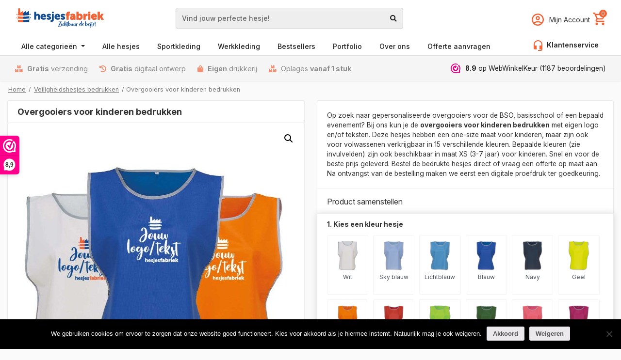

--- FILE ---
content_type: text/html; charset=UTF-8
request_url: https://www.hesjesfabriek.nl/product/veiligheidshesjes-bedrukken/overgooiers-voor-kinderen-bedrukken/
body_size: 36599
content:
<!DOCTYPE html>
<html lang="nl-NL">
<head>
	<!-- Google Tag Manager -->
<script>(function(w,d,s,l,i){w[l]=w[l]||[];w[l].push({'gtm.start':
new Date().getTime(),event:'gtm.js'});var f=d.getElementsByTagName(s)[0],
j=d.createElement(s),dl=l!='dataLayer'?'&l='+l:'';j.async=true;j.src=
'https://www.googletagmanager.com/gtm.js?id='+i+dl;f.parentNode.insertBefore(j,f);
})(window,document,'script','dataLayer','GTM-55KDTGP');</script>
<!-- End Google Tag Manager -->
	<meta charset="UTF-8">
	<meta name="viewport" content="width=device-width, initial-scale=1, shrink-to-fit=no">
	<link rel="profile" href="http://gmpg.org/xfn/11">


    <link rel="preconnect" href="https://fonts.googleapis.com">
    <link rel="preconnect" href="https://fonts.gstatic.com" crossorigin>
    <link href="https://fonts.googleapis.com/css2?family=Inter:ital,opsz,wght@0,14..32,100..900;1,14..32,100..900&family=Poppins:ital,wght@0,100;0,200;0,300;0,400;0,500;0,600;0,700;0,800;0,900;1,100;1,200;1,300;1,400;1,500;1,600;1,700;1,800;1,900&display=swap" rel="stylesheet">


    <meta name='robots' content='index, follow, max-image-preview:large, max-snippet:-1, max-video-preview:-1' />
	<style>img:is([sizes="auto" i], [sizes^="auto," i]) { contain-intrinsic-size: 3000px 1500px }</style>
	
	<!-- This site is optimized with the Yoast SEO plugin v26.7 - https://yoast.com/wordpress/plugins/seo/ -->
	<title>Overgooiers voor kinderen bedrukken? Snel en goedkoop geleverd!</title>
	<meta name="description" content="Overgooiers voor kinderen bedrukken met logo en/of eigen tekst? Bij ons kun je deze overgooiers goedkoop en snel laten bedrukken!" />
	<link rel="canonical" href="https://www.hesjesfabriek.nl/product/veiligheidshesjes-bedrukken/overgooiers-voor-kinderen-bedrukken/" />
	<meta property="og:locale" content="nl_NL" />
	<meta property="og:type" content="article" />
	<meta property="og:title" content="Overgooiers voor kinderen bedrukken? Snel en goedkoop geleverd!" />
	<meta property="og:description" content="Overgooiers voor kinderen bedrukken met logo en/of eigen tekst? Bij ons kun je deze overgooiers goedkoop en snel laten bedrukken!" />
	<meta property="og:url" content="https://www.hesjesfabriek.nl/product/veiligheidshesjes-bedrukken/overgooiers-voor-kinderen-bedrukken/" />
	<meta property="og:site_name" content="Hesjesfabriek" />
	<meta property="article:publisher" content="https://www.facebook.com/Hesjesfabriek.nl/" />
	<meta property="article:modified_time" content="2025-10-15T07:19:46+00:00" />
	<meta property="og:image" content="https://www.hesjesfabriek.nl/wp-content/uploads/2020/01/Luxe-overgooier-bedrukken-bedrukken-luxe-overgooier.jpg" />
	<meta property="og:image:width" content="1200" />
	<meta property="og:image:height" content="1200" />
	<meta property="og:image:type" content="image/jpeg" />
	<meta name="twitter:card" content="summary_large_image" />
	<meta name="twitter:label1" content="Geschatte leestijd" />
	<meta name="twitter:data1" content="4 minuten" />
	<script type="application/ld+json" class="yoast-schema-graph">{"@context":"https://schema.org","@graph":[{"@type":"WebPage","@id":"https://www.hesjesfabriek.nl/product/veiligheidshesjes-bedrukken/overgooiers-voor-kinderen-bedrukken/","url":"https://www.hesjesfabriek.nl/product/veiligheidshesjes-bedrukken/overgooiers-voor-kinderen-bedrukken/","name":"Overgooiers voor kinderen bedrukken? Snel en goedkoop geleverd!","isPartOf":{"@id":"https://www.hesjesfabriek.nl/#website"},"primaryImageOfPage":{"@id":"https://www.hesjesfabriek.nl/product/veiligheidshesjes-bedrukken/overgooiers-voor-kinderen-bedrukken/#primaryimage"},"image":{"@id":"https://www.hesjesfabriek.nl/product/veiligheidshesjes-bedrukken/overgooiers-voor-kinderen-bedrukken/#primaryimage"},"thumbnailUrl":"https://www.hesjesfabriek.nl/wp-content/uploads/2020/01/Luxe-overgooier-bedrukken-bedrukken-luxe-overgooier.jpg","datePublished":"2023-10-05T08:06:03+00:00","dateModified":"2025-10-15T07:19:46+00:00","description":"Overgooiers voor kinderen bedrukken met logo en/of eigen tekst? Bij ons kun je deze overgooiers goedkoop en snel laten bedrukken!","breadcrumb":{"@id":"https://www.hesjesfabriek.nl/product/veiligheidshesjes-bedrukken/overgooiers-voor-kinderen-bedrukken/#breadcrumb"},"inLanguage":"nl-NL","potentialAction":[{"@type":"ReadAction","target":["https://www.hesjesfabriek.nl/product/veiligheidshesjes-bedrukken/overgooiers-voor-kinderen-bedrukken/"]}]},{"@type":"ImageObject","inLanguage":"nl-NL","@id":"https://www.hesjesfabriek.nl/product/veiligheidshesjes-bedrukken/overgooiers-voor-kinderen-bedrukken/#primaryimage","url":"https://www.hesjesfabriek.nl/wp-content/uploads/2020/01/Luxe-overgooier-bedrukken-bedrukken-luxe-overgooier.jpg","contentUrl":"https://www.hesjesfabriek.nl/wp-content/uploads/2020/01/Luxe-overgooier-bedrukken-bedrukken-luxe-overgooier.jpg","width":1200,"height":1200,"caption":"luxe veiligheidshesjes bedrukken, bedrukte veiligheidshesjes, hesjes met opdruk"},{"@type":"BreadcrumbList","@id":"https://www.hesjesfabriek.nl/product/veiligheidshesjes-bedrukken/overgooiers-voor-kinderen-bedrukken/#breadcrumb","itemListElement":[{"@type":"ListItem","position":1,"name":"Home","item":"https://www.hesjesfabriek.nl/"},{"@type":"ListItem","position":2,"name":"Winkel","item":"https://www.hesjesfabriek.nl/winkel/"},{"@type":"ListItem","position":3,"name":"Overgooiers voor kinderen bedrukken"}]},{"@type":"WebSite","@id":"https://www.hesjesfabriek.nl/#website","url":"https://www.hesjesfabriek.nl/","name":"Hesjesfabriek","description":"Zichtbaar de beste!","publisher":{"@id":"https://www.hesjesfabriek.nl/#organization"},"potentialAction":[{"@type":"SearchAction","target":{"@type":"EntryPoint","urlTemplate":"https://www.hesjesfabriek.nl/?s={search_term_string}"},"query-input":{"@type":"PropertyValueSpecification","valueRequired":true,"valueName":"search_term_string"}}],"inLanguage":"nl-NL"},{"@type":"Organization","@id":"https://www.hesjesfabriek.nl/#organization","name":"Hesjesfabriek","url":"https://www.hesjesfabriek.nl/","logo":{"@type":"ImageObject","inLanguage":"nl-NL","@id":"https://www.hesjesfabriek.nl/#/schema/logo/image/","url":"https://www.hesjesfabriek.nl/wp-content/uploads/2019/12/Hesjesfabriek-1.svg","contentUrl":"https://www.hesjesfabriek.nl/wp-content/uploads/2019/12/Hesjesfabriek-1.svg","caption":"Hesjesfabriek"},"image":{"@id":"https://www.hesjesfabriek.nl/#/schema/logo/image/"},"sameAs":["https://www.facebook.com/Hesjesfabriek.nl/","https://www.instagram.com/hesjesfabriek/"]}]}</script>
	<!-- / Yoast SEO plugin. -->


<link rel='dns-prefetch' href='//www.googletagmanager.com' />
<link rel='dns-prefetch' href='//www.google.com' />
<link rel="alternate" type="application/rss+xml" title="Hesjesfabriek &raquo; feed" href="https://www.hesjesfabriek.nl/feed/" />
<link rel="alternate" type="application/rss+xml" title="Hesjesfabriek &raquo; reacties feed" href="https://www.hesjesfabriek.nl/comments/feed/" />
<link rel="alternate" type="application/rss+xml" title="Hesjesfabriek &raquo; Overgooiers voor kinderen bedrukken reacties feed" href="https://www.hesjesfabriek.nl/product/veiligheidshesjes-bedrukken/overgooiers-voor-kinderen-bedrukken/feed/" />
<script type="text/javascript">
/* <![CDATA[ */
window._wpemojiSettings = {"baseUrl":"https:\/\/s.w.org\/images\/core\/emoji\/16.0.1\/72x72\/","ext":".png","svgUrl":"https:\/\/s.w.org\/images\/core\/emoji\/16.0.1\/svg\/","svgExt":".svg","source":{"concatemoji":"https:\/\/www.hesjesfabriek.nl\/wp-includes\/js\/wp-emoji-release.min.js?ver=6.8.3"}};
/*! This file is auto-generated */
!function(s,n){var o,i,e;function c(e){try{var t={supportTests:e,timestamp:(new Date).valueOf()};sessionStorage.setItem(o,JSON.stringify(t))}catch(e){}}function p(e,t,n){e.clearRect(0,0,e.canvas.width,e.canvas.height),e.fillText(t,0,0);var t=new Uint32Array(e.getImageData(0,0,e.canvas.width,e.canvas.height).data),a=(e.clearRect(0,0,e.canvas.width,e.canvas.height),e.fillText(n,0,0),new Uint32Array(e.getImageData(0,0,e.canvas.width,e.canvas.height).data));return t.every(function(e,t){return e===a[t]})}function u(e,t){e.clearRect(0,0,e.canvas.width,e.canvas.height),e.fillText(t,0,0);for(var n=e.getImageData(16,16,1,1),a=0;a<n.data.length;a++)if(0!==n.data[a])return!1;return!0}function f(e,t,n,a){switch(t){case"flag":return n(e,"\ud83c\udff3\ufe0f\u200d\u26a7\ufe0f","\ud83c\udff3\ufe0f\u200b\u26a7\ufe0f")?!1:!n(e,"\ud83c\udde8\ud83c\uddf6","\ud83c\udde8\u200b\ud83c\uddf6")&&!n(e,"\ud83c\udff4\udb40\udc67\udb40\udc62\udb40\udc65\udb40\udc6e\udb40\udc67\udb40\udc7f","\ud83c\udff4\u200b\udb40\udc67\u200b\udb40\udc62\u200b\udb40\udc65\u200b\udb40\udc6e\u200b\udb40\udc67\u200b\udb40\udc7f");case"emoji":return!a(e,"\ud83e\udedf")}return!1}function g(e,t,n,a){var r="undefined"!=typeof WorkerGlobalScope&&self instanceof WorkerGlobalScope?new OffscreenCanvas(300,150):s.createElement("canvas"),o=r.getContext("2d",{willReadFrequently:!0}),i=(o.textBaseline="top",o.font="600 32px Arial",{});return e.forEach(function(e){i[e]=t(o,e,n,a)}),i}function t(e){var t=s.createElement("script");t.src=e,t.defer=!0,s.head.appendChild(t)}"undefined"!=typeof Promise&&(o="wpEmojiSettingsSupports",i=["flag","emoji"],n.supports={everything:!0,everythingExceptFlag:!0},e=new Promise(function(e){s.addEventListener("DOMContentLoaded",e,{once:!0})}),new Promise(function(t){var n=function(){try{var e=JSON.parse(sessionStorage.getItem(o));if("object"==typeof e&&"number"==typeof e.timestamp&&(new Date).valueOf()<e.timestamp+604800&&"object"==typeof e.supportTests)return e.supportTests}catch(e){}return null}();if(!n){if("undefined"!=typeof Worker&&"undefined"!=typeof OffscreenCanvas&&"undefined"!=typeof URL&&URL.createObjectURL&&"undefined"!=typeof Blob)try{var e="postMessage("+g.toString()+"("+[JSON.stringify(i),f.toString(),p.toString(),u.toString()].join(",")+"));",a=new Blob([e],{type:"text/javascript"}),r=new Worker(URL.createObjectURL(a),{name:"wpTestEmojiSupports"});return void(r.onmessage=function(e){c(n=e.data),r.terminate(),t(n)})}catch(e){}c(n=g(i,f,p,u))}t(n)}).then(function(e){for(var t in e)n.supports[t]=e[t],n.supports.everything=n.supports.everything&&n.supports[t],"flag"!==t&&(n.supports.everythingExceptFlag=n.supports.everythingExceptFlag&&n.supports[t]);n.supports.everythingExceptFlag=n.supports.everythingExceptFlag&&!n.supports.flag,n.DOMReady=!1,n.readyCallback=function(){n.DOMReady=!0}}).then(function(){return e}).then(function(){var e;n.supports.everything||(n.readyCallback(),(e=n.source||{}).concatemoji?t(e.concatemoji):e.wpemoji&&e.twemoji&&(t(e.twemoji),t(e.wpemoji)))}))}((window,document),window._wpemojiSettings);
/* ]]> */
</script>
<style id='wp-emoji-styles-inline-css' type='text/css'>

	img.wp-smiley, img.emoji {
		display: inline !important;
		border: none !important;
		box-shadow: none !important;
		height: 1em !important;
		width: 1em !important;
		margin: 0 0.07em !important;
		vertical-align: -0.1em !important;
		background: none !important;
		padding: 0 !important;
	}
</style>
<link rel='stylesheet' id='wp-block-library-css' href='https://www.hesjesfabriek.nl/wp-includes/css/dist/block-library/style.min.css?ver=6.8.3' type='text/css' media='all' />
<style id='classic-theme-styles-inline-css' type='text/css'>
/*! This file is auto-generated */
.wp-block-button__link{color:#fff;background-color:#32373c;border-radius:9999px;box-shadow:none;text-decoration:none;padding:calc(.667em + 2px) calc(1.333em + 2px);font-size:1.125em}.wp-block-file__button{background:#32373c;color:#fff;text-decoration:none}
</style>
<link rel='stylesheet' id='cr-frontend-css-css' href='https://www.hesjesfabriek.nl/wp-content/plugins/customer-reviews-woocommerce/css/frontend.css?ver=5.97.0' type='text/css' media='all' />
<link rel='stylesheet' id='cr-badges-css-css' href='https://www.hesjesfabriek.nl/wp-content/plugins/customer-reviews-woocommerce/css/badges.css?ver=5.97.0' type='text/css' media='all' />
<style id='global-styles-inline-css' type='text/css'>
:root{--wp--preset--aspect-ratio--square: 1;--wp--preset--aspect-ratio--4-3: 4/3;--wp--preset--aspect-ratio--3-4: 3/4;--wp--preset--aspect-ratio--3-2: 3/2;--wp--preset--aspect-ratio--2-3: 2/3;--wp--preset--aspect-ratio--16-9: 16/9;--wp--preset--aspect-ratio--9-16: 9/16;--wp--preset--color--black: #000000;--wp--preset--color--cyan-bluish-gray: #abb8c3;--wp--preset--color--white: #ffffff;--wp--preset--color--pale-pink: #f78da7;--wp--preset--color--vivid-red: #cf2e2e;--wp--preset--color--luminous-vivid-orange: #ff6900;--wp--preset--color--luminous-vivid-amber: #fcb900;--wp--preset--color--light-green-cyan: #7bdcb5;--wp--preset--color--vivid-green-cyan: #00d084;--wp--preset--color--pale-cyan-blue: #8ed1fc;--wp--preset--color--vivid-cyan-blue: #0693e3;--wp--preset--color--vivid-purple: #9b51e0;--wp--preset--gradient--vivid-cyan-blue-to-vivid-purple: linear-gradient(135deg,rgba(6,147,227,1) 0%,rgb(155,81,224) 100%);--wp--preset--gradient--light-green-cyan-to-vivid-green-cyan: linear-gradient(135deg,rgb(122,220,180) 0%,rgb(0,208,130) 100%);--wp--preset--gradient--luminous-vivid-amber-to-luminous-vivid-orange: linear-gradient(135deg,rgba(252,185,0,1) 0%,rgba(255,105,0,1) 100%);--wp--preset--gradient--luminous-vivid-orange-to-vivid-red: linear-gradient(135deg,rgba(255,105,0,1) 0%,rgb(207,46,46) 100%);--wp--preset--gradient--very-light-gray-to-cyan-bluish-gray: linear-gradient(135deg,rgb(238,238,238) 0%,rgb(169,184,195) 100%);--wp--preset--gradient--cool-to-warm-spectrum: linear-gradient(135deg,rgb(74,234,220) 0%,rgb(151,120,209) 20%,rgb(207,42,186) 40%,rgb(238,44,130) 60%,rgb(251,105,98) 80%,rgb(254,248,76) 100%);--wp--preset--gradient--blush-light-purple: linear-gradient(135deg,rgb(255,206,236) 0%,rgb(152,150,240) 100%);--wp--preset--gradient--blush-bordeaux: linear-gradient(135deg,rgb(254,205,165) 0%,rgb(254,45,45) 50%,rgb(107,0,62) 100%);--wp--preset--gradient--luminous-dusk: linear-gradient(135deg,rgb(255,203,112) 0%,rgb(199,81,192) 50%,rgb(65,88,208) 100%);--wp--preset--gradient--pale-ocean: linear-gradient(135deg,rgb(255,245,203) 0%,rgb(182,227,212) 50%,rgb(51,167,181) 100%);--wp--preset--gradient--electric-grass: linear-gradient(135deg,rgb(202,248,128) 0%,rgb(113,206,126) 100%);--wp--preset--gradient--midnight: linear-gradient(135deg,rgb(2,3,129) 0%,rgb(40,116,252) 100%);--wp--preset--font-size--small: 13px;--wp--preset--font-size--medium: 20px;--wp--preset--font-size--large: 36px;--wp--preset--font-size--x-large: 42px;--wp--preset--spacing--20: 0.44rem;--wp--preset--spacing--30: 0.67rem;--wp--preset--spacing--40: 1rem;--wp--preset--spacing--50: 1.5rem;--wp--preset--spacing--60: 2.25rem;--wp--preset--spacing--70: 3.38rem;--wp--preset--spacing--80: 5.06rem;--wp--preset--shadow--natural: 6px 6px 9px rgba(0, 0, 0, 0.2);--wp--preset--shadow--deep: 12px 12px 50px rgba(0, 0, 0, 0.4);--wp--preset--shadow--sharp: 6px 6px 0px rgba(0, 0, 0, 0.2);--wp--preset--shadow--outlined: 6px 6px 0px -3px rgba(255, 255, 255, 1), 6px 6px rgba(0, 0, 0, 1);--wp--preset--shadow--crisp: 6px 6px 0px rgba(0, 0, 0, 1);}:where(.is-layout-flex){gap: 0.5em;}:where(.is-layout-grid){gap: 0.5em;}body .is-layout-flex{display: flex;}.is-layout-flex{flex-wrap: wrap;align-items: center;}.is-layout-flex > :is(*, div){margin: 0;}body .is-layout-grid{display: grid;}.is-layout-grid > :is(*, div){margin: 0;}:where(.wp-block-columns.is-layout-flex){gap: 2em;}:where(.wp-block-columns.is-layout-grid){gap: 2em;}:where(.wp-block-post-template.is-layout-flex){gap: 1.25em;}:where(.wp-block-post-template.is-layout-grid){gap: 1.25em;}.has-black-color{color: var(--wp--preset--color--black) !important;}.has-cyan-bluish-gray-color{color: var(--wp--preset--color--cyan-bluish-gray) !important;}.has-white-color{color: var(--wp--preset--color--white) !important;}.has-pale-pink-color{color: var(--wp--preset--color--pale-pink) !important;}.has-vivid-red-color{color: var(--wp--preset--color--vivid-red) !important;}.has-luminous-vivid-orange-color{color: var(--wp--preset--color--luminous-vivid-orange) !important;}.has-luminous-vivid-amber-color{color: var(--wp--preset--color--luminous-vivid-amber) !important;}.has-light-green-cyan-color{color: var(--wp--preset--color--light-green-cyan) !important;}.has-vivid-green-cyan-color{color: var(--wp--preset--color--vivid-green-cyan) !important;}.has-pale-cyan-blue-color{color: var(--wp--preset--color--pale-cyan-blue) !important;}.has-vivid-cyan-blue-color{color: var(--wp--preset--color--vivid-cyan-blue) !important;}.has-vivid-purple-color{color: var(--wp--preset--color--vivid-purple) !important;}.has-black-background-color{background-color: var(--wp--preset--color--black) !important;}.has-cyan-bluish-gray-background-color{background-color: var(--wp--preset--color--cyan-bluish-gray) !important;}.has-white-background-color{background-color: var(--wp--preset--color--white) !important;}.has-pale-pink-background-color{background-color: var(--wp--preset--color--pale-pink) !important;}.has-vivid-red-background-color{background-color: var(--wp--preset--color--vivid-red) !important;}.has-luminous-vivid-orange-background-color{background-color: var(--wp--preset--color--luminous-vivid-orange) !important;}.has-luminous-vivid-amber-background-color{background-color: var(--wp--preset--color--luminous-vivid-amber) !important;}.has-light-green-cyan-background-color{background-color: var(--wp--preset--color--light-green-cyan) !important;}.has-vivid-green-cyan-background-color{background-color: var(--wp--preset--color--vivid-green-cyan) !important;}.has-pale-cyan-blue-background-color{background-color: var(--wp--preset--color--pale-cyan-blue) !important;}.has-vivid-cyan-blue-background-color{background-color: var(--wp--preset--color--vivid-cyan-blue) !important;}.has-vivid-purple-background-color{background-color: var(--wp--preset--color--vivid-purple) !important;}.has-black-border-color{border-color: var(--wp--preset--color--black) !important;}.has-cyan-bluish-gray-border-color{border-color: var(--wp--preset--color--cyan-bluish-gray) !important;}.has-white-border-color{border-color: var(--wp--preset--color--white) !important;}.has-pale-pink-border-color{border-color: var(--wp--preset--color--pale-pink) !important;}.has-vivid-red-border-color{border-color: var(--wp--preset--color--vivid-red) !important;}.has-luminous-vivid-orange-border-color{border-color: var(--wp--preset--color--luminous-vivid-orange) !important;}.has-luminous-vivid-amber-border-color{border-color: var(--wp--preset--color--luminous-vivid-amber) !important;}.has-light-green-cyan-border-color{border-color: var(--wp--preset--color--light-green-cyan) !important;}.has-vivid-green-cyan-border-color{border-color: var(--wp--preset--color--vivid-green-cyan) !important;}.has-pale-cyan-blue-border-color{border-color: var(--wp--preset--color--pale-cyan-blue) !important;}.has-vivid-cyan-blue-border-color{border-color: var(--wp--preset--color--vivid-cyan-blue) !important;}.has-vivid-purple-border-color{border-color: var(--wp--preset--color--vivid-purple) !important;}.has-vivid-cyan-blue-to-vivid-purple-gradient-background{background: var(--wp--preset--gradient--vivid-cyan-blue-to-vivid-purple) !important;}.has-light-green-cyan-to-vivid-green-cyan-gradient-background{background: var(--wp--preset--gradient--light-green-cyan-to-vivid-green-cyan) !important;}.has-luminous-vivid-amber-to-luminous-vivid-orange-gradient-background{background: var(--wp--preset--gradient--luminous-vivid-amber-to-luminous-vivid-orange) !important;}.has-luminous-vivid-orange-to-vivid-red-gradient-background{background: var(--wp--preset--gradient--luminous-vivid-orange-to-vivid-red) !important;}.has-very-light-gray-to-cyan-bluish-gray-gradient-background{background: var(--wp--preset--gradient--very-light-gray-to-cyan-bluish-gray) !important;}.has-cool-to-warm-spectrum-gradient-background{background: var(--wp--preset--gradient--cool-to-warm-spectrum) !important;}.has-blush-light-purple-gradient-background{background: var(--wp--preset--gradient--blush-light-purple) !important;}.has-blush-bordeaux-gradient-background{background: var(--wp--preset--gradient--blush-bordeaux) !important;}.has-luminous-dusk-gradient-background{background: var(--wp--preset--gradient--luminous-dusk) !important;}.has-pale-ocean-gradient-background{background: var(--wp--preset--gradient--pale-ocean) !important;}.has-electric-grass-gradient-background{background: var(--wp--preset--gradient--electric-grass) !important;}.has-midnight-gradient-background{background: var(--wp--preset--gradient--midnight) !important;}.has-small-font-size{font-size: var(--wp--preset--font-size--small) !important;}.has-medium-font-size{font-size: var(--wp--preset--font-size--medium) !important;}.has-large-font-size{font-size: var(--wp--preset--font-size--large) !important;}.has-x-large-font-size{font-size: var(--wp--preset--font-size--x-large) !important;}
:where(.wp-block-post-template.is-layout-flex){gap: 1.25em;}:where(.wp-block-post-template.is-layout-grid){gap: 1.25em;}
:where(.wp-block-columns.is-layout-flex){gap: 2em;}:where(.wp-block-columns.is-layout-grid){gap: 2em;}
:root :where(.wp-block-pullquote){font-size: 1.5em;line-height: 1.6;}
</style>
<link rel='stylesheet' id='cookie-notice-front-css' href='https://www.hesjesfabriek.nl/wp-content/plugins/cookie-notice/css/front.min.css?ver=2.5.11' type='text/css' media='all' />
<link rel='stylesheet' id='photoswipe-css' href='https://www.hesjesfabriek.nl/wp-content/plugins/woocommerce/assets/css/photoswipe/photoswipe.min.css?ver=10.4.3' type='text/css' media='all' />
<link rel='stylesheet' id='photoswipe-default-skin-css' href='https://www.hesjesfabriek.nl/wp-content/plugins/woocommerce/assets/css/photoswipe/default-skin/default-skin.min.css?ver=10.4.3' type='text/css' media='all' />
<style id='woocommerce-inline-inline-css' type='text/css'>
.woocommerce form .form-row .required { visibility: visible; }
</style>
<link rel='stylesheet' id='base-theme-styles-css' href='https://www.hesjesfabriek.nl/wp-content/themes/teamkoen/css/theme.min.css?ver=1.0.1749196016' type='text/css' media='all' />
<link rel='stylesheet' id='custom-theme-styles-css' href='https://www.hesjesfabriek.nl/wp-content/themes/teamkoen/custom.css?ver=5794' type='text/css' media='all' />
<link rel='stylesheet' id='mollie-applepaydirect-css' href='https://www.hesjesfabriek.nl/wp-content/plugins/mollie-payments-for-woocommerce/public/css/mollie-applepaydirect.min.css?ver=1768820546' type='text/css' media='screen' />
<script>(function(url,id){var script=document.createElement('script');script.async=true;script.src='https://'+url+'/sidebar.js?id='+id+'&c='+cachebuster(10,id);var ref=document.getElementsByTagName('script')[0];ref.parentNode.insertBefore(script,ref);function cachebuster(refreshMinutes,id){var now=Date.now();var interval=refreshMinutes*60e3;var shift=(Math.sin(id)||0)*interval;return Math.floor((now+shift)/interval);}})("dashboard.webwinkelkeur.nl",9748);</script><script type="text/javascript" id="woocommerce-google-analytics-integration-gtag-js-after">
/* <![CDATA[ */
/* Google Analytics for WooCommerce (gtag.js) */
					window.dataLayer = window.dataLayer || [];
					function gtag(){dataLayer.push(arguments);}
					// Set up default consent state.
					for ( const mode of [{"analytics_storage":"denied","ad_storage":"denied","ad_user_data":"denied","ad_personalization":"denied","region":["AT","BE","BG","HR","CY","CZ","DK","EE","FI","FR","DE","GR","HU","IS","IE","IT","LV","LI","LT","LU","MT","NL","NO","PL","PT","RO","SK","SI","ES","SE","GB","CH"]}] || [] ) {
						gtag( "consent", "default", { "wait_for_update": 500, ...mode } );
					}
					gtag("js", new Date());
					gtag("set", "developer_id.dOGY3NW", true);
					gtag("config", "UA-157357062-1", {"track_404":true,"allow_google_signals":false,"logged_in":false,"linker":{"domains":[],"allow_incoming":false},"custom_map":{"dimension1":"logged_in"}});
/* ]]> */
</script>
<script type="text/javascript" src="https://www.hesjesfabriek.nl/wp-includes/js/jquery/jquery.min.js?ver=3.7.1" id="jquery-core-js"></script>
<script type="text/javascript" src="https://www.hesjesfabriek.nl/wp-includes/js/jquery/jquery-migrate.min.js?ver=3.4.1" id="jquery-migrate-js"></script>
<script type="text/javascript" src="https://www.hesjesfabriek.nl/wp-content/plugins/woocommerce/assets/js/jquery-blockui/jquery.blockUI.min.js?ver=2.7.0-wc.10.4.3" id="wc-jquery-blockui-js" defer="defer" data-wp-strategy="defer"></script>
<script type="text/javascript" id="wc-add-to-cart-js-extra">
/* <![CDATA[ */
var wc_add_to_cart_params = {"ajax_url":"\/wp-admin\/admin-ajax.php","wc_ajax_url":"\/?wc-ajax=%%endpoint%%","i18n_view_cart":"Bekijk winkelwagen","cart_url":"https:\/\/www.hesjesfabriek.nl\/afrekenen\/","is_cart":"","cart_redirect_after_add":"no"};
/* ]]> */
</script>
<script type="text/javascript" src="https://www.hesjesfabriek.nl/wp-content/plugins/woocommerce/assets/js/frontend/add-to-cart.min.js?ver=10.4.3" id="wc-add-to-cart-js" defer="defer" data-wp-strategy="defer"></script>
<script type="text/javascript" src="https://www.hesjesfabriek.nl/wp-content/plugins/woocommerce/assets/js/zoom/jquery.zoom.min.js?ver=1.7.21-wc.10.4.3" id="wc-zoom-js" defer="defer" data-wp-strategy="defer"></script>
<script type="text/javascript" src="https://www.hesjesfabriek.nl/wp-content/plugins/woocommerce/assets/js/flexslider/jquery.flexslider.min.js?ver=2.7.2-wc.10.4.3" id="wc-flexslider-js" defer="defer" data-wp-strategy="defer"></script>
<script type="text/javascript" src="https://www.hesjesfabriek.nl/wp-content/plugins/woocommerce/assets/js/photoswipe/photoswipe.min.js?ver=4.1.1-wc.10.4.3" id="wc-photoswipe-js" defer="defer" data-wp-strategy="defer"></script>
<script type="text/javascript" src="https://www.hesjesfabriek.nl/wp-content/plugins/woocommerce/assets/js/photoswipe/photoswipe-ui-default.min.js?ver=4.1.1-wc.10.4.3" id="wc-photoswipe-ui-default-js" defer="defer" data-wp-strategy="defer"></script>
<script type="text/javascript" id="wc-single-product-js-extra">
/* <![CDATA[ */
var wc_single_product_params = {"i18n_required_rating_text":"Selecteer een waardering","i18n_rating_options":["1 van de 5 sterren","2 van de 5 sterren","3 van de 5 sterren","4 van de 5 sterren","5 van de 5 sterren"],"i18n_product_gallery_trigger_text":"Afbeeldinggalerij in volledig scherm bekijken","review_rating_required":"yes","flexslider":{"rtl":false,"animation":"slide","smoothHeight":true,"directionNav":false,"controlNav":"thumbnails","slideshow":false,"animationSpeed":500,"animationLoop":false,"allowOneSlide":false},"zoom_enabled":"1","zoom_options":[],"photoswipe_enabled":"1","photoswipe_options":{"shareEl":false,"closeOnScroll":false,"history":false,"hideAnimationDuration":0,"showAnimationDuration":0},"flexslider_enabled":"1"};
/* ]]> */
</script>
<script type="text/javascript" src="https://www.hesjesfabriek.nl/wp-content/plugins/woocommerce/assets/js/frontend/single-product.min.js?ver=10.4.3" id="wc-single-product-js" defer="defer" data-wp-strategy="defer"></script>
<script type="text/javascript" src="https://www.hesjesfabriek.nl/wp-content/plugins/woocommerce/assets/js/js-cookie/js.cookie.min.js?ver=2.1.4-wc.10.4.3" id="wc-js-cookie-js" defer="defer" data-wp-strategy="defer"></script>
<script type="text/javascript" id="woocommerce-js-extra">
/* <![CDATA[ */
var woocommerce_params = {"ajax_url":"\/wp-admin\/admin-ajax.php","wc_ajax_url":"\/?wc-ajax=%%endpoint%%","i18n_password_show":"Wachtwoord weergeven","i18n_password_hide":"Wachtwoord verbergen"};
/* ]]> */
</script>
<script type="text/javascript" src="https://www.hesjesfabriek.nl/wp-content/plugins/woocommerce/assets/js/frontend/woocommerce.min.js?ver=10.4.3" id="woocommerce-js" defer="defer" data-wp-strategy="defer"></script>
<script type="text/javascript" src="https://www.hesjesfabriek.nl/wp-content/themes/teamkoen/js/config.js?ver=6.8.3" id="config-js"></script>
<link rel="https://api.w.org/" href="https://www.hesjesfabriek.nl/wp-json/" /><link rel="alternate" title="JSON" type="application/json" href="https://www.hesjesfabriek.nl/wp-json/wp/v2/product/9393" /><link rel="EditURI" type="application/rsd+xml" title="RSD" href="https://www.hesjesfabriek.nl/xmlrpc.php?rsd" />

<link rel='shortlink' href='https://www.hesjesfabriek.nl/?p=9393' />
<link rel="alternate" title="oEmbed (JSON)" type="application/json+oembed" href="https://www.hesjesfabriek.nl/wp-json/oembed/1.0/embed?url=https%3A%2F%2Fwww.hesjesfabriek.nl%2Fproduct%2Fveiligheidshesjes-bedrukken%2Fovergooiers-voor-kinderen-bedrukken%2F" />
<link rel="alternate" title="oEmbed (XML)" type="text/xml+oembed" href="https://www.hesjesfabriek.nl/wp-json/oembed/1.0/embed?url=https%3A%2F%2Fwww.hesjesfabriek.nl%2Fproduct%2Fveiligheidshesjes-bedrukken%2Fovergooiers-voor-kinderen-bedrukken%2F&#038;format=xml" />
<script>(function(w,d,s,l,i){w[l]=w[l]||[];w[l].push({'gtm.start':
new Date().getTime(),event:'gtm.js'});var f=d.getElementsByTagName(s)[0],
j=d.createElement(s),dl=l!='dataLayer'?'&l='+l:'';j.async=true;j.src=
'https://www.googletagmanager.com/gtm.js?id='+i+dl;f.parentNode.insertBefore(j,f);
})(window,document,'script','dataLayer','GTM-55KDTGP');</script><meta name="mobile-web-app-capable" content="yes">
<meta name="apple-mobile-web-app-capable" content="yes">
<meta name="apple-mobile-web-app-title" content="Hesjesfabriek - Zichtbaar de beste!">
	<noscript><style>.woocommerce-product-gallery{ opacity: 1 !important; }</style></noscript>
	<link rel="icon" href="https://www.hesjesfabriek.nl/wp-content/uploads/2019/12/Hesjesfabriek-hesjes-bestellen-en-drukken-voor-de-beste-prijs-100x100.jpg" sizes="32x32" />
<link rel="icon" href="https://www.hesjesfabriek.nl/wp-content/uploads/2019/12/Hesjesfabriek-hesjes-bestellen-en-drukken-voor-de-beste-prijs.jpg" sizes="192x192" />
<link rel="apple-touch-icon" href="https://www.hesjesfabriek.nl/wp-content/uploads/2019/12/Hesjesfabriek-hesjes-bestellen-en-drukken-voor-de-beste-prijs.jpg" />
<meta name="msapplication-TileImage" content="https://www.hesjesfabriek.nl/wp-content/uploads/2019/12/Hesjesfabriek-hesjes-bestellen-en-drukken-voor-de-beste-prijs.jpg" />
		<style type="text/css" id="wp-custom-css">
			.main-header .header-main-top {
    padding: 8px 0;
    border-bottom: 0;
    background: #114c91;
		color: white;
}
.footer-main-top {
    padding: 15px 0;
    border-bottom: 0;
    background: #114c91;
    color: white;
    box-shadow: 0 8px 25px #00000052;
    z-index: 8;
}
.btn-secondary:hover {
    color: #fff;
    background-color: #2271b1;
    border-color: #0d355f;
}
.btn-secondary {
    color: #fff;
    background-color: #114c91;
    border-color: #114c91;
}
.btn-outline-default {
	  font-weight: bold;
    color: #fff;
    background-color: #3ec41c;
    border-color: #3ec41c;
}
.btn-outline-default:hover {
	font-weight: bold;
    color: #fff;
    background-color: #26a207;
    border-color: #26a207;
}
.productconfig-group[data-group-status=completed][data-group-expanded=false] .productconfig-group-header {
    color: #114c91;
    background: #83a6d02e;
    border-color: #d6e9c6;
	border-radius: 0;}
.card-service .card-body .card-title a {
    font-weight: 700;
}
a {
    color: #fe983a;
	transition: all .3s ease;}
.main-header .navbar-top .navbar-main .nav-item-cart>div {
    box-shadow: 0 1px 1px rgba(0,0,0,.05);
    margin-left: 10px;
    background: #fe983a;
	border-radius: 5px;}
.single-product .woocommerce-single-product-summary-right .woocommerce-single-product-summary-header .price {
    margin: 0;
	visibility: hidden}
.productconfig-group-header-edit, .productconfig-group-header-price{
	visibility: hidden
}
.productconfig-options-labels>label>span:nth-child(3) {visibility:hidden}

.navbar-brand img {
    max-width: inherit;
    max-height: 42px;

}

@media (min-width: 768px) {
	.navbar-brand img {
    max-width: inherit;
    max-height: 50px;
    margin-top: -10px;
    bottom: -3px;
    position: relative;
}
}
.price span.woocommerce-Price-amount.amount {visibility:hidden}
.woocommerce ul.products li.product .price {visibility:hidden}

form.woocommerce-checkout p#billing_country_field {
	display: block;
}
.main-header .navbar-top .navbar-main .nav-item-categories {
    margin-right: 0px;
    padding-left: 10px;
}

.woocommerce-store-notice, p.demo_store {
    position: absolute;
    top: 0;
    left: 0;
    right: 0;
    margin: 0;
    width: 100%;
    font-size: 1em;
    padding: 1em 0;
    text-align: center;
    background-color: #3da468;
    color: #fff;
    z-index: 99998;
    box-shadow: 0 1px 1em rgba(0,0,0,.2);
    display: none;
}

.btn--disabled {
	pointer-events: auto;
	opacity: .8;
}

.custom-intro .eclipse {
    position: absolute;
    top: 50%;
    left: 50%;
    width: 616px;
    height: 616px;
    background: #f26336;
    border-radius: 616px;
    opacity: 0.99; 
	filter: blur(1px);
    transform: translate(-50%, -50%);
}

.custom-intro .inner-bg {
    position: relative;
    background: #114c91;
    border-radius: 24px;
    overflow: hidden;
}

.custom-intro img {
    margin-bottom: -8%;
    object-fit: contain;
    object-position: bottom;
    width: 100%;
    margin-top: 30px;
}
.editor-styles-wrapper, .entry-content {
    margin: 4%;
    counter-reset: footnotes;
}
.productconfig-options-radio>label .productconfig-option-price {
    visibility: hidden;
}
.productconfig-options-quantity>label .productconfig-option-price {
    visibility: hidden;
}
.productconfig-options-quantity>label .productconfig-option-desc, .productconfig-options-radio>label .productconfig-option-desc {
    width: 36%;
    font-size: 13px;
    font-weight: bold;
    color: darkgreen;
}
		</style>
		</head>


<body class="wp-singular product-template-default single single-product postid-9393 wp-custom-logo wp-embed-responsive wp-theme-teamkoen theme-teamkoen cookies-set cookies-accepted woocommerce woocommerce-page woocommerce-no-js">	<!-- Google Tag Manager (noscript) -->
	<noscript><iframe
	src="https://www.googletagmanager.com/ns.html?id=GTM-55KDTGP"
	height="0" width="0"
	style="display:none;visibility:hidden"></iframe></noscript>
	<!-- End Google Tag Manager (noscript) -->
<!-- page -->
<div class="site" id="page">

	<!-- header -->
	<header class="main-header">

        

<!-- navbar -->
<nav class="navbar navbar-top">

    <div class="container d-flex">

        <!-- logo -->
        <div class="navbar-brand col-3 p-l-0">

	<div class="logo">

		<a class="logo-brand" rel="home" href="https://www.hesjesfabriek.nl/" title="Hesjesfabriek" itemprop="url">
			<a href="https://www.hesjesfabriek.nl/" class="navbar-brand custom-logo-link" rel="home"><img src="https://www.hesjesfabriek.nl/wp-content/uploads/2019/12/Hesjesfabriek-1.svg" class="img-fluid" alt="Hesjesfabriek" decoding="async" /></a>		</a>
		<!-- /.logo-brand -->



	</div>
	<!-- /.logo -->
</div>
<!-- /.navbar-brand -->
        <!-- /logo -->


        <div class="custom-nav-searchbar col-5">
            <!-- search bar -->
            
<form class="form-inline mr-auto ml-auto searchbar" method="get" id="searchform" action="https://www.hesjesfabriek.nl/winkel/" role="search">

	<label class="sr-only" for="s">Zoek</label>

	<div class="input-group flex-nowrap">

		<input class="form-control" type="search" id="s" name="s" placeholder="Vind jouw perfecte hesje!" aria-label="Search" value=""><!-- /.form-control -->

		<div class="input-group-append">

			<button class="btn btn-primary" id="searchsubmit" type="submit"><i class="fa fa-search"></i></button>

		</div><!-- /.input-group-prepend -->

	</div><!-- /.input-group -->

</form>
            <!-- /search bar -->
        </div>

        <!-- main navigation -->
        <ul class="col-4 navbar-nav navbar-main ml-auto d-flex justify-content-end ">





            <li class="nav-item dropdown nav-item-my-account card">

	            <div class="dropdown dropdown-icon">
		            <a class="nav-link" href="/mijn-account/">
                        <svg width="25" height="25" viewBox="0 0 25 25" fill="none" xmlns="http://www.w3.org/2000/svg">
                            <path d="M12.5 0C10.8585 0 9.23303 0.323322 7.71646 0.951506C6.19989 1.57969 4.8219 2.50043 3.66117 3.66117C1.31696 6.00537 0 9.18479 0 12.5C0 15.8152 1.31696 18.9946 3.66117 21.3388C4.8219 22.4996 6.19989 23.4203 7.71646 24.0485C9.23303 24.6767 10.8585 25 12.5 25C15.8152 25 18.9946 23.683 21.3388 21.3388C23.683 18.9946 25 15.8152 25 12.5C25 10.8585 24.6767 9.23303 24.0485 7.71646C23.4203 6.19989 22.4996 4.8219 21.3388 3.66117C20.1781 2.50043 18.8001 1.57969 17.2835 0.951506C15.767 0.323322 14.1415 0 12.5 0ZM6.3375 20.35C6.875 19.225 10.15 18.125 12.5 18.125C14.85 18.125 18.125 19.225 18.6625 20.35C16.9625 21.7 14.825 22.5 12.5 22.5C10.175 22.5 8.0375 21.7 6.3375 20.35ZM20.45 18.5375C18.6625 16.3625 14.325 15.625 12.5 15.625C10.675 15.625 6.3375 16.3625 4.55 18.5375C3.275 16.875 2.5 14.775 2.5 12.5C2.5 6.9875 6.9875 2.5 12.5 2.5C18.0125 2.5 22.5 6.9875 22.5 12.5C22.5 14.775 21.725 16.875 20.45 18.5375ZM12.5 5C10.075 5 8.125 6.95 8.125 9.375C8.125 11.8 10.075 13.75 12.5 13.75C14.925 13.75 16.875 11.8 16.875 9.375C16.875 6.95 14.925 5 12.5 5ZM12.5 11.25C12.0027 11.25 11.5258 11.0525 11.1742 10.7008C10.8225 10.3492 10.625 9.87228 10.625 9.375C10.625 8.87772 10.8225 8.40081 11.1742 8.04917C11.5258 7.69754 12.0027 7.5 12.5 7.5C12.9973 7.5 13.4742 7.69754 13.8258 8.04917C14.1775 8.40081 14.375 8.87772 14.375 9.375C14.375 9.87228 14.1775 10.3492 13.8258 10.7008C13.4742 11.0525 12.9973 11.25 12.5 11.25Z" fill="#F26336"/>
                        </svg>

                        <span>Mijn Account</span>
                    </a>
	            </div>

            </li>

            <li class="nav-item nav-item-cart">
                <a class="nav-link icon-cart-count-container" href="/winkelmand/">
                    <svg xmlns="http://www.w3.org/2000/svg" width="27" height="27" viewBox="0 0 27 27" fill="none">
                        <path d="M20.9765 21.7632C21.6661 21.7632 22.3274 22.0372 22.815 22.5248C23.3026 23.0124 23.5765 23.6737 23.5765 24.3632C23.5765 25.0528 23.3026 25.7141 22.815 26.2017C22.3274 26.6893 21.6661 26.9632 20.9765 26.9632C19.5335 26.9632 18.3765 25.7932 18.3765 24.3632C18.3765 22.9202 19.5335 21.7632 20.9765 21.7632ZM0.176514 0.963242H4.42751L5.64951 3.56324H24.8765C25.2213 3.56324 25.552 3.70021 25.7958 3.944C26.0395 4.1878 26.1765 4.51846 26.1765 4.86324C26.1765 5.08424 26.1115 5.30524 26.0205 5.51324L21.3665 13.9242C20.9245 14.7172 20.0665 15.2632 19.0915 15.2632H9.40651L8.23651 17.3822L8.19751 17.5382C8.19751 17.6244 8.23175 17.7071 8.2927 17.7681C8.35365 17.829 8.43632 17.8632 8.52251 17.8632H23.5765V20.4632H7.97651C6.53351 20.4632 5.37651 19.2932 5.37651 17.8632C5.37651 17.4082 5.49351 16.9792 5.68851 16.6152L7.45651 13.4302L2.77651 3.56324H0.176514V0.963242ZM7.97651 21.7632C8.66608 21.7632 9.3274 22.0372 9.81499 22.5248C10.3026 23.0124 10.5765 23.6737 10.5765 24.3632C10.5765 25.0528 10.3026 25.7141 9.81499 26.2017C9.3274 26.6893 8.66608 26.9632 7.97651 26.9632C6.53351 26.9632 5.37651 25.7932 5.37651 24.3632C5.37651 22.9202 6.53351 21.7632 7.97651 21.7632ZM19.6765 12.6632L23.2905 6.16324H6.85851L9.92651 12.6632H19.6765Z" fill="#F26336"/>
                    </svg>
                    <span class="icon-cart-count" id="wooCartCount"></span>
                </a>
            </li>

            <li class="nav-item dropdown d-block d-sm-block d-md-none d-lg-none d-xl-none">

                <!-- navbar toggler -->
                <button class="navbar-toggler" type="button" data-toggle="collapse" data-target="#navbarNavDropdown" aria-controls="navbarNavDropdown" aria-expanded="false" aria-label="Toggle navigation">
                    <i class="fa fa-bars"></i>
                </button>
                <!-- /navbar toggler -->

            </li>

        </ul>
        <!-- /main navigation -->

    </div><!-- .container -->


    <div class="custom-navigation pb-1 container d-flex justify-content-between" style="position: relative;">

        <ul class="">
            <li class="custom-dropdown">
                <a class="dropdown-toggle" data-toggle="dropdown" href="#" role="button" aria-haspopup="true" aria-expanded="false">
                    Alle categorieën
                </a>

                <div class="dropdown-menu custom-categories-dropdown p-4">

                    <div class="row">
                        <div class="col-md-3">

                            <a href="/winkel" class="all-products-wrapper">
                                <img src="https://www.hesjesfabriek.nl/wp-content/uploads/alle-producten-1.png"/>

                                <div class="all-products-button-wrapper">
                                    <span class="all-products" >
                                        Alle producten
                                        <svg xmlns="http://www.w3.org/2000/svg" width="6" height="10" viewBox="0 0 6 10" fill="none">
                                            <path d="M1 9L5 5L1 1" stroke="#F26336" stroke-width="2" stroke-linecap="round" stroke-linejoin="round"/>
                                        </svg>
                                    </span>
                                </div>
                            </a>
                        </div>
                                                        <div class="col-md-3">
                                    <div>
                                        <img src="https://www.hesjesfabriek.nl/wp-content/uploads/hesjes.png"/>
                                    </div>
                                       <div>
                                           <span class="title">Hesjes</span>
                                       </div>

                                    <ul>
                                                                                    <li><a href="/relatiegeschenken/veiligheidshesjes-bedrukken/">Veiligheidshesjes </a></li>
                                                                                    <li><a href="/relatiegeschenken/kinderhesjes-bedrukken/">Kinderhesjes</a></li>
                                                                                    <li><a href="/relatiegeschenken/sportkleding-bedrukken/">Sporthesjes</a></li>
                                                                                    <li><a href="/relatiegeschenken/overgooiers-bedrukken/">Overgooiers</a></li>
                                                                                    <li><a href="/relatiegeschenken/voorgedrukte-hesjes/">Voorgedrukte hesjes</a></li>
                                                                                    <li><a href="/veiligheidshesjes-ontwerpen/">Eigen hesjes ontwerpen (maatwerk)</a></li>
                                                                                    <li><a href="/relatiegeschenken/alle-hesjes/">Alle hesjes</a></li>
                                                                            </ul>
                                </div>
                                                        <div class="col-md-3">
                                    <div>
                                        <img src="https://www.hesjesfabriek.nl/wp-content/uploads/kleding.png"/>
                                    </div>
                                       <div>
                                           <span class="title">Kleding</span>
                                       </div>

                                    <ul>
                                                                                    <li><a href="/relatiegeschenken/sportkleding-bedrukken/">Sportkleding</a></li>
                                                                                    <li><a href="/relatiegeschenken/werkkleding-bedrukken/">Werkkleding</a></li>
                                                                            </ul>
                                </div>
                                                        <div class="col-md-3">
                                    <div>
                                        <img src="https://www.hesjesfabriek.nl/wp-content/uploads/overig.png"/>
                                    </div>
                                       <div>
                                           <span class="title">Overig</span>
                                       </div>

                                    <ul>
                                                                                    <li><a href="/relatiegeschenken/overig/">Overige artikelen</a></li>
                                                                                    <li><a href="/relatiegeschenken/bestsellers/">Bestsellers</a></li>
                                                                            </ul>
                                </div>
                        
                    </div>

                </div>
            </li>

                            <li><a href="/relatiegeschenken/alle-hesjes/" role="button">Alle hesjes</a></li>
                            <li><a href="/relatiegeschenken/sportkleding-bedrukken/" role="button">Sportkleding</a></li>
                            <li><a href="/relatiegeschenken/werkkleding-bedrukken/" role="button">Werkkleding</a></li>
                            <li><a href="/relatiegeschenken/bestsellers/" role="button">Bestsellers</a></li>
                            <li><a href="/portfolio/" role="button">Portfolio</a></li>
                            <li><a href="/over-ons/" role="button">Over ons</a></li>
                            <li><a href="/snel-een-offerte-aanvragen" role="button">Offerte aanvragen</a></li>
            
        </ul>
        <div class="pb-1">
            <a class="custom-service" href="/contact/">
                <svg width="18" height="22" viewBox="0 0 18 22" fill="none" xmlns="http://www.w3.org/2000/svg">
                    <path d="M9 0C4 0 0 4 0 9V16C0 16.7956 0.316071 17.5587 0.87868 18.1213C1.44129 18.6839 2.20435 19 3 19H6V11H2V9C2 7.14348 2.7375 5.36301 4.05025 4.05025C5.36301 2.7375 7.14348 2 9 2C10.8565 2 12.637 2.7375 13.9497 4.05025C15.2625 5.36301 16 7.14348 16 9V11H12V19H16V20H9V22H15C15.7956 22 16.5587 21.6839 17.1213 21.1213C17.6839 20.5587 18 19.7956 18 19V9C18 4 13.97 0 9 0Z" fill="#F26336"/>
                </svg>
                <span>Klantenservice</span>
            </a>
        </div>

    </div>


</nav>
<!-- /navbar -->
<div class="header-main-top">

    <div class="container d-flex justify-content-between align-items-center">

        <ul class="p-0">

            <li class="mr-4">
                <i class="fas fa-boxes m-r-5"></i> <strong>Gratis</strong> verzending
            </li>

            <li class="mr-4">
                <i class="fa fa-history m-r-5"></i> <strong>Gratis</strong> digitaal ontwerp
            </li>


            <li class="mr-4">
                <i class="fa fa-shopping-bag m-r-5"></i> <strong>Eigen</strong> drukkerij
            </li>

            <li class="mr-4">
                <i class="fas fa-boxes m-r-5"></i> Oplages <strong>vanaf 1 stuk</strong>
            </li>


        </ul>

        <div class="custom-webwinkel">

            <svg xmlns="http://www.w3.org/2000/svg" xmlns:xlink="http://www.w3.org/1999/xlink" viewBox="0 0 66 66">
                <defs>
                    <path id="a" d="M.06.177h65.763V65.94H.06z"/>
                </defs>
                <g fill="none" fill-rule="evenodd">
                    <mask id="b" fill="#fff">
                        <use xlink:href="#a"/>
                    </mask>
                    <path fill="#E08" d="M54.437 8.204c-6.12 9.052-12.684 23.014-16.355 35.221-.449 1.494-2.27 2.397-3.72 2.542-.96.1-2.616-.119-3.143-1.107a110.584 110.584 0 0 1-1.907-3.803 83.22 83.22 0 0 0-.823-1.669l-.044-.09c-.072-.129-.143-.263-.217-.393a23.272 23.272 0 0 0-.39-.68 15.77 15.77 0 0 0-2.16-2.901l-.134-.134c-.082-.069-.161-.14-.243-.208-.205-.166-.411-.333-.627-.485-.451-.309-.921-.59-1.406-.842-1.711-.883-.986-3.164.135-4.14a4.662 4.662 0 0 1 5.295-.582c2.167 1.11 3.955 2.89 5.273 4.912 2.295-6.061 5.009-12.007 8.175-17.684a19.141 19.141 0 0 0-9.234-2.378c-10.645 0-19.305 8.66-19.305 19.306 0 10.644 8.66 19.304 19.305 19.304 10.644 0 19.304-8.66 19.304-19.304 0-2.895-.644-5.64-1.79-8.107a137.6 137.6 0 0 1 3.692-7.044 25.93 25.93 0 0 1 4.872 15.151c0 4.113-.96 8.004-2.663 11.467-1.089 2.046-.759 4.796-.759 4.796l-.003.002c.234 1.715.345 3.505.397 5.02.06 1.721-1.25 1.728-1.709 1.71-1.711-.064-3.45-.3-4.811-.529h-.002c-2.477-.297-4.285.553-4.285.553a25.913 25.913 0 0 1-12.243 3.059c-14.38 0-26.079-11.698-26.079-26.078 0-14.38 11.699-26.08 26.079-26.08a25.91 25.91 0 0 1 12.706 3.319 101.732 101.732 0 0 1 3.911-5.645A32.747 32.747 0 0 0 32.912.177C14.735.177 0 14.912 0 33.088 0 51.265 14.735 66 32.912 66c4.199 0 8.212-.791 11.903-2.227 0 0 3.485-1.229 7.49-.722 2.327.368 5.349.719 8.432.725 0 0 3.005.196 2.931-2.985 0 0 .041-3.337-.755-8.59-.098-.685-.451-3.886.711-7.302.081-.209.157-.42.234-.631.05-.128.108-.251.15-.384.144-.45.301-.825.38-1.185a32.8 32.8 0 0 0 1.435-9.611c0-9.943-4.415-18.849-11.386-24.884" mask="url(#b)"/>
                    <path fill="#FFF" d="M32.912 7.009c-14.38 0-26.079 11.7-26.079 26.08 0 14.38 11.699 26.078 26.079 26.078 4.422 0 8.59-1.108 12.243-3.059 0 0 1.808-.85 4.285-.553h.002c1.361.229 3.1.465 4.811.529.459.018 1.769.011 1.709-1.71-.052-1.515-.163-3.305-.397-5.02l.003-.002s-.33-2.75.759-4.796a25.912 25.912 0 0 0 2.663-11.467 25.93 25.93 0 0 0-4.872-15.151 137.6 137.6 0 0 0-3.692 7.044 19.19 19.19 0 0 1 1.79 8.107c0 10.644-8.66 19.304-19.304 19.304-10.645 0-19.305-8.66-19.305-19.304 0-10.646 8.66-19.306 19.305-19.306 3.347 0 6.488.872 9.234 2.378-3.166 5.677-5.88 11.623-8.175 17.684-1.318-2.022-3.106-3.802-5.273-4.912a4.662 4.662 0 0 0-5.295.582c-1.121.976-1.846 3.257-.135 4.14.485.252.955.533 1.406.842.216.152.422.319.627.485.082.068.161.139.243.208l.134.134a15.77 15.77 0 0 1 2.16 2.901c.135.224.264.454.39.68.074.13.145.264.217.393l.044.09c.282.554.554 1.11.823 1.669.617 1.279 1.242 2.55 1.907 3.803.527.988 2.183 1.207 3.143 1.107 1.45-.145 3.271-1.048 3.72-2.542 3.671-12.207 10.235-26.169 16.355-35.221a33.008 33.008 0 0 0-4.908-3.521 101.732 101.732 0 0 0-3.911 5.645 25.91 25.91 0 0 0-12.706-3.319"/>
                </g>
            </svg>


            <span><b id="keurmerk-rating">8.9</b> op WebWinkelKeur (<span class="keurmerk-beoordelingen">1187</span> beoordelingen)</span>
            <script>

                jQuery(function () {
                    setTimeout(function () {
                        var rating = jQuery('.wwk-sidebar-popup_rating').text().trim();
                        var reviews = jQuery('.wwk-sidebar-popup__reviews_count').text().trim().replace(/[()]/g, '');

                        if (rating && reviews) {
                            jQuery('#keurmerk-rating').text(rating);
                            jQuery('.keurmerk-beoordelingen').text(reviews);
                        }
                    }, 500);
                });


            </script>
        </div>

    </div><!-- container end -->

</div><!-- sub navbar -->
<nav class="navbar navbar-bottom navbar-expand">

    <div class="container">

        <div class="collapse navbar-collapse" id="navbarText">

            <!-- categories navigation -->
            <ul class="navbar-nav mr-auto">

                <li class="nav-item dropdown dropdown-group">

                    <a class="nav-link dropdown-toggle" data-toggle="dropdown" href="#" role="button" aria-haspopup="true" aria-expanded="false"><i class="fa fa-bars mr-1"></i> Alle categorieën</a>

                    <div class="dropdown-menu">

                        
	                        <div>
		                        <a class="dropdown-item" href="https://www.hesjesfabriek.nl/relatiegeschenken/veiligheidshesjes-bedrukken/">Veiligheidshesjes bedrukken</a>
		                        <ul class="list-group list-group-subcategory  veiligheidshesjes-bedrukken">
                                    		                        </ul>
	                        </div>

	                    
	                        <div>
		                        <a class="dropdown-item" href="https://www.hesjesfabriek.nl/relatiegeschenken/sportkleding-bedrukken/">Sportkleding bedrukken</a>
		                        <ul class="list-group list-group-subcategory  sportkleding-bedrukken">
                                    		                        </ul>
	                        </div>

	                    
	                        <div>
		                        <a class="dropdown-item" href="https://www.hesjesfabriek.nl/relatiegeschenken/kinderhesjes-bedrukken/">Kinderhesjes bedrukken</a>
		                        <ul class="list-group list-group-subcategory  kinderhesjes-bedrukken">
                                    		                        </ul>
	                        </div>

	                    
	                        <div>
		                        <a class="dropdown-item" href="https://www.hesjesfabriek.nl/relatiegeschenken/werkkleding-bedrukken/">Werkkleding bedrukken</a>
		                        <ul class="list-group list-group-subcategory  werkkleding-bedrukken">
                                    		                        </ul>
	                        </div>

	                    
	                        <div>
		                        <a class="dropdown-item" href="https://www.hesjesfabriek.nl/relatiegeschenken/sporthesjes-bedrukken/">Sporthesjes bedrukken</a>
		                        <ul class="list-group list-group-subcategory  sporthesjes-bedrukken">
                                    		                        </ul>
	                        </div>

	                    
	                        <div>
		                        <a class="dropdown-item" href="https://www.hesjesfabriek.nl/relatiegeschenken/voorgedrukte-hesjes/">Voorgedrukte hesjes</a>
		                        <ul class="list-group list-group-subcategory  voorgedrukte-hesjes">
                                    		                        </ul>
	                        </div>

	                    
	                        <div>
		                        <a class="dropdown-item" href="https://www.hesjesfabriek.nl/relatiegeschenken/alle-hesjes/">Alle hesjes</a>
		                        <ul class="list-group list-group-subcategory  alle-hesjes">
                                    		                        </ul>
	                        </div>

	                    
	                        <div>
		                        <a class="dropdown-item" href="https://www.hesjesfabriek.nl/relatiegeschenken/bestsellers/">Bestsellers</a>
		                        <ul class="list-group list-group-subcategory  bestsellers">
                                    		                        </ul>
	                        </div>

	                    
	                        <div>
		                        <a class="dropdown-item" href="https://www.hesjesfabriek.nl/relatiegeschenken/overgooiers-bedrukken/">Overgooiers bedrukken</a>
		                        <ul class="list-group list-group-subcategory  overgooiers-bedrukken">
                                    		                        </ul>
	                        </div>

	                    
	                        <div>
		                        <a class="dropdown-item" href="https://www.hesjesfabriek.nl/relatiegeschenken/onbedrukte-hesjes/">Onbedrukte hesjes</a>
		                        <ul class="list-group list-group-subcategory  onbedrukte-hesjes">
                                    		                        </ul>
	                        </div>

	                    
	                        <div>
		                        <a class="dropdown-item" href="https://www.hesjesfabriek.nl/relatiegeschenken/overige-artikelen/">Overige artikelen</a>
		                        <ul class="list-group list-group-subcategory  overige-artikelen">
                                    		                        </ul>
	                        </div>

	                    
	                        <div>
		                        <a class="dropdown-item" href="https://www.hesjesfabriek.nl/relatiegeschenken/alle-producten/">Alle producten</a>
		                        <ul class="list-group list-group-subcategory  alle-producten">
                                    		                        </ul>
	                        </div>

	                    
                        <div class="dropdown-divider"></div>

                        <a class="dropdown-item" href="/winkel/">Winkel</a>
                    </div>

                </li>

            </ul>
            <!-- /categories navigation -->

            <!-- search bar -->
            
<form class="form-inline mr-auto ml-auto searchbar" method="get" id="searchform" action="https://www.hesjesfabriek.nl/winkel/" role="search">

	<label class="sr-only" for="s">Zoek</label>

	<div class="input-group flex-nowrap">

		<input class="form-control" type="search" id="s" name="s" placeholder="Vind jouw perfecte hesje!" aria-label="Search" value=""><!-- /.form-control -->

		<div class="input-group-append">

			<button class="btn btn-primary" id="searchsubmit" type="submit"><i class="fa fa-search"></i></button>

		</div><!-- /.input-group-prepend -->

	</div><!-- /.input-group -->

</form>
            <!-- /search bar -->

            <!-- phone number -->

            <div class="navbar-text"><strong class="m-r-5">Snel advies: </strong> 085 071 2684</div>
            <!-- /phone number -->

        </div>


    </div><!-- /.container -->

</nav>
<!-- /sub navbar -->

<!-- mobile navigation -->
<nav class="navbar-mobile d-block d-sm-block d-md-none d-lg-none d-xl-none">

    <div class="container">

        <div id="navbarNavDropdown" class="collapse navbar-collapse"><ul id="main-menu" class="navbar-nav ml-auto"><li itemscope="itemscope" itemtype="https://www.schema.org/SiteNavigationElement" id="menu-item-3404" class="menu-item menu-item-type-taxonomy menu-item-object-product_cat current-product-ancestor current-menu-parent current-product-parent active menu-item-3404 nav-item"><a title="Alle producten" href="https://www.hesjesfabriek.nl/relatiegeschenken/alle-producten/" class="nav-link">Alle producten</a></li>
<li itemscope="itemscope" itemtype="https://www.schema.org/SiteNavigationElement" id="menu-item-3411" class="menu-item menu-item-type-taxonomy menu-item-object-product_cat current-product-ancestor current-menu-parent current-product-parent active menu-item-3411 nav-item"><a title="Bestsellers" href="https://www.hesjesfabriek.nl/relatiegeschenken/bestsellers/" class="nav-link">Bestsellers</a></li>
<li itemscope="itemscope" itemtype="https://www.schema.org/SiteNavigationElement" id="menu-item-3405" class="menu-item menu-item-type-taxonomy menu-item-object-product_cat current-product-ancestor current-menu-parent current-product-parent active menu-item-3405 nav-item"><a title="Veiligheidshesjes bedrukken" href="https://www.hesjesfabriek.nl/relatiegeschenken/veiligheidshesjes-bedrukken/" class="nav-link">Veiligheidshesjes bedrukken</a></li>
<li itemscope="itemscope" itemtype="https://www.schema.org/SiteNavigationElement" id="menu-item-3406" class="menu-item menu-item-type-taxonomy menu-item-object-product_cat current-product-ancestor current-menu-parent current-product-parent active menu-item-3406 nav-item"><a title="Kinderhesjes bedrukken" href="https://www.hesjesfabriek.nl/relatiegeschenken/kinderhesjes-bedrukken/" class="nav-link">Kinderhesjes bedrukken</a></li>
<li itemscope="itemscope" itemtype="https://www.schema.org/SiteNavigationElement" id="menu-item-3408" class="menu-item menu-item-type-taxonomy menu-item-object-product_cat menu-item-3408 nav-item"><a title="Voorgedrukte hesjes" href="https://www.hesjesfabriek.nl/relatiegeschenken/voorgedrukte-hesjes/" class="nav-link">Voorgedrukte hesjes</a></li>
<li itemscope="itemscope" itemtype="https://www.schema.org/SiteNavigationElement" id="menu-item-3409" class="menu-item menu-item-type-taxonomy menu-item-object-product_cat menu-item-3409 nav-item"><a title="Onbedrukte hesjes" href="https://www.hesjesfabriek.nl/relatiegeschenken/onbedrukte-hesjes/" class="nav-link">Onbedrukte hesjes</a></li>
<li itemscope="itemscope" itemtype="https://www.schema.org/SiteNavigationElement" id="menu-item-3410" class="menu-item menu-item-type-taxonomy menu-item-object-product_cat menu-item-3410 nav-item"><a title="Sporthesjes bedrukken" href="https://www.hesjesfabriek.nl/relatiegeschenken/sporthesjes-bedrukken/" class="nav-link">Sporthesjes bedrukken</a></li>
<li itemscope="itemscope" itemtype="https://www.schema.org/SiteNavigationElement" id="menu-item-3413" class="menu-item menu-item-type-taxonomy menu-item-object-product_cat menu-item-3413 nav-item"><a title="Overige artikelen" href="https://www.hesjesfabriek.nl/relatiegeschenken/overige-artikelen/" class="nav-link">Overige artikelen</a></li>
</ul></div>
    </div>
    <!-- /.container -->

</nav>
<!-- /mobile navigation -->
	</header>
	<!-- /header-->

	<div class="wrapper" id="woocommerce-wrapper"><div class="container" id="content" tabindex="-1"><nav class="woocommerce-breadcrumb" aria-label="Breadcrumb"><a href="https://www.hesjesfabriek.nl">Home</a>&nbsp;&#47;&nbsp;<a href="https://www.hesjesfabriek.nl/relatiegeschenken/veiligheidshesjes-bedrukken/">Veiligheidshesjes bedrukken</a>&nbsp;&#47;&nbsp;Overgooiers voor kinderen bedrukken</nav><div class="row"><main class="site-main" id="main">
					
			<div class="woocommerce-notices-wrapper"></div><div id="product-9393" class="product type-product post-9393 status-publish first instock product_cat-alle-hesjes product_cat-alle-producten product_cat-bestsellers product_cat-kinderhesjes-bedrukken product_cat-overgooiers-bedrukken product_cat-veiligheidshesjes-bedrukken product_tag-avondwandelvierdaagse product_tag-hardlopen product_tag-hesje product_tag-hesjes-zonder-opdruk product_tag-hesjes-zonder-reflectiestreep product_tag-overgooiers product_tag-promotionele-hesjes product_tag-trainingshesjes has-post-thumbnail taxable shipping-taxable purchasable product-type-simple">

	<div class="woocommerce-single-product-summary-left"><div class="woocommerce-single-product-title card card-header border-bottom-0"><h1 class="product_title entry-title">Overgooiers voor kinderen bedrukken</h1></div><div class="woocommerce-product-gallery woocommerce-product-gallery--with-images woocommerce-product-gallery--columns-4 images" data-columns="4" style="opacity: 0; transition: opacity .25s ease-in-out;">
	<div class="woocommerce-product-gallery__wrapper">
		<div data-thumb="https://www.hesjesfabriek.nl/wp-content/uploads/2020/01/Luxe-overgooier-bedrukken-bedrukken-luxe-overgooier-100x100.jpg" data-thumb-alt="luxe veiligheidshesjes bedrukken, bedrukte veiligheidshesjes, hesjes met opdruk" class="woocommerce-product-gallery__image"><a href="https://www.hesjesfabriek.nl/wp-content/uploads/2020/01/Luxe-overgooier-bedrukken-bedrukken-luxe-overgooier.jpg"><img width="600" height="600" src="https://www.hesjesfabriek.nl/wp-content/uploads/2020/01/Luxe-overgooier-bedrukken-bedrukken-luxe-overgooier-600x600.jpg" class="" alt="luxe veiligheidshesjes bedrukken, bedrukte veiligheidshesjes, hesjes met opdruk" title="Luxe overgooier bedrukken - bedrukken luxe overgooier" data-caption="" data-src="https://www.hesjesfabriek.nl/wp-content/uploads/2020/01/Luxe-overgooier-bedrukken-bedrukken-luxe-overgooier.jpg" data-large_image="https://www.hesjesfabriek.nl/wp-content/uploads/2020/01/Luxe-overgooier-bedrukken-bedrukken-luxe-overgooier.jpg" data-large_image_width="1200" data-large_image_height="1200" decoding="async" srcset="https://www.hesjesfabriek.nl/wp-content/uploads/2020/01/Luxe-overgooier-bedrukken-bedrukken-luxe-overgooier-600x600.jpg 600w, https://www.hesjesfabriek.nl/wp-content/uploads/2020/01/Luxe-overgooier-bedrukken-bedrukken-luxe-overgooier-150x150.jpg 150w, https://www.hesjesfabriek.nl/wp-content/uploads/2020/01/Luxe-overgooier-bedrukken-bedrukken-luxe-overgooier-300x300.jpg 300w, https://www.hesjesfabriek.nl/wp-content/uploads/2020/01/Luxe-overgooier-bedrukken-bedrukken-luxe-overgooier-768x768.jpg 768w, https://www.hesjesfabriek.nl/wp-content/uploads/2020/01/Luxe-overgooier-bedrukken-bedrukken-luxe-overgooier-1024x1024.jpg 1024w, https://www.hesjesfabriek.nl/wp-content/uploads/2020/01/Luxe-overgooier-bedrukken-bedrukken-luxe-overgooier-30x30.jpg 30w, https://www.hesjesfabriek.nl/wp-content/uploads/2020/01/Luxe-overgooier-bedrukken-bedrukken-luxe-overgooier-100x100.jpg 100w, https://www.hesjesfabriek.nl/wp-content/uploads/2020/01/Luxe-overgooier-bedrukken-bedrukken-luxe-overgooier.jpg 1200w" sizes="(max-width: 600px) 100vw, 600px" /></a></div><div data-thumb="https://www.hesjesfabriek.nl/wp-content/uploads/luxe-overgooiers-laten-bedrukken-100x100.jpg" data-thumb-alt="Luxe overgooiers laten bedrukken" class="woocommerce-product-gallery__image"><a href="https://www.hesjesfabriek.nl/wp-content/uploads/luxe-overgooiers-laten-bedrukken.jpg"><img width="600" height="600" src="https://www.hesjesfabriek.nl/wp-content/uploads/luxe-overgooiers-laten-bedrukken-600x600.jpg" class="" alt="Luxe overgooiers laten bedrukken" title="luxe-overgooiers-laten-bedrukken" data-caption="" data-src="https://www.hesjesfabriek.nl/wp-content/uploads/luxe-overgooiers-laten-bedrukken.jpg" data-large_image="https://www.hesjesfabriek.nl/wp-content/uploads/luxe-overgooiers-laten-bedrukken.jpg" data-large_image_width="1200" data-large_image_height="1200" decoding="async" loading="lazy" srcset="https://www.hesjesfabriek.nl/wp-content/uploads/luxe-overgooiers-laten-bedrukken-600x600.jpg 600w, https://www.hesjesfabriek.nl/wp-content/uploads/luxe-overgooiers-laten-bedrukken-300x300.jpg 300w, https://www.hesjesfabriek.nl/wp-content/uploads/luxe-overgooiers-laten-bedrukken-1024x1024.jpg 1024w, https://www.hesjesfabriek.nl/wp-content/uploads/luxe-overgooiers-laten-bedrukken-150x150.jpg 150w, https://www.hesjesfabriek.nl/wp-content/uploads/luxe-overgooiers-laten-bedrukken-768x768.jpg 768w, https://www.hesjesfabriek.nl/wp-content/uploads/luxe-overgooiers-laten-bedrukken-30x30.jpg 30w, https://www.hesjesfabriek.nl/wp-content/uploads/luxe-overgooiers-laten-bedrukken-100x100.jpg 100w, https://www.hesjesfabriek.nl/wp-content/uploads/luxe-overgooiers-laten-bedrukken.jpg 1200w" sizes="auto, (max-width: 600px) 100vw, 600px" /></a></div><div data-thumb="https://www.hesjesfabriek.nl/wp-content/uploads/overgooier15-100x100.jpg" data-thumb-alt="Overgooiers bedruk door Hesjesfabriek" class="woocommerce-product-gallery__image"><a href="https://www.hesjesfabriek.nl/wp-content/uploads/overgooier15.jpg"><img width="600" height="600" src="https://www.hesjesfabriek.nl/wp-content/uploads/overgooier15-600x600.jpg" class="" alt="Overgooiers bedruk door Hesjesfabriek" title="Luxe overgooiers" data-caption="" data-src="https://www.hesjesfabriek.nl/wp-content/uploads/overgooier15.jpg" data-large_image="https://www.hesjesfabriek.nl/wp-content/uploads/overgooier15.jpg" data-large_image_width="2000" data-large_image_height="2000" decoding="async" loading="lazy" srcset="https://www.hesjesfabriek.nl/wp-content/uploads/overgooier15-600x600.jpg 600w, https://www.hesjesfabriek.nl/wp-content/uploads/overgooier15-300x300.jpg 300w, https://www.hesjesfabriek.nl/wp-content/uploads/overgooier15-1024x1024.jpg 1024w, https://www.hesjesfabriek.nl/wp-content/uploads/overgooier15-150x150.jpg 150w, https://www.hesjesfabriek.nl/wp-content/uploads/overgooier15-768x768.jpg 768w, https://www.hesjesfabriek.nl/wp-content/uploads/overgooier15-1536x1536.jpg 1536w, https://www.hesjesfabriek.nl/wp-content/uploads/overgooier15-30x30.jpg 30w, https://www.hesjesfabriek.nl/wp-content/uploads/overgooier15-100x100.jpg 100w, https://www.hesjesfabriek.nl/wp-content/uploads/overgooier15.jpg 2000w" sizes="auto, (max-width: 600px) 100vw, 600px" /></a></div><div data-thumb="https://www.hesjesfabriek.nl/wp-content/uploads/overgooiers-kids-bedrukken-goedkoop-100x100.png" data-thumb-alt="" class="woocommerce-product-gallery__image"><a href="https://www.hesjesfabriek.nl/wp-content/uploads/overgooiers-kids-bedrukken-goedkoop.png"><img width="600" height="600" src="https://www.hesjesfabriek.nl/wp-content/uploads/overgooiers-kids-bedrukken-goedkoop-600x600.png" class="" alt="" title="overgooiers-kids-bedrukken-goedkoop" data-caption="" data-src="https://www.hesjesfabriek.nl/wp-content/uploads/overgooiers-kids-bedrukken-goedkoop.png" data-large_image="https://www.hesjesfabriek.nl/wp-content/uploads/overgooiers-kids-bedrukken-goedkoop.png" data-large_image_width="1200" data-large_image_height="1200" decoding="async" loading="lazy" srcset="https://www.hesjesfabriek.nl/wp-content/uploads/overgooiers-kids-bedrukken-goedkoop-600x600.png 600w, https://www.hesjesfabriek.nl/wp-content/uploads/overgooiers-kids-bedrukken-goedkoop-300x300.png 300w, https://www.hesjesfabriek.nl/wp-content/uploads/overgooiers-kids-bedrukken-goedkoop-1024x1024.png 1024w, https://www.hesjesfabriek.nl/wp-content/uploads/overgooiers-kids-bedrukken-goedkoop-150x150.png 150w, https://www.hesjesfabriek.nl/wp-content/uploads/overgooiers-kids-bedrukken-goedkoop-768x768.png 768w, https://www.hesjesfabriek.nl/wp-content/uploads/overgooiers-kids-bedrukken-goedkoop-30x30.png 30w, https://www.hesjesfabriek.nl/wp-content/uploads/overgooiers-kids-bedrukken-goedkoop-100x100.png 100w, https://www.hesjesfabriek.nl/wp-content/uploads/overgooiers-kids-bedrukken-goedkoop.png 1200w" sizes="auto, (max-width: 600px) 100vw, 600px" /></a></div><div data-thumb="https://www.hesjesfabriek.nl/wp-content/uploads/2020/01/Luxe-overgooier-wit-bedrukken-Luxe-hesje-bedrukken-wit-100x100.jpg" data-thumb-alt="" class="woocommerce-product-gallery__image"><a href="https://www.hesjesfabriek.nl/wp-content/uploads/2020/01/Luxe-overgooier-wit-bedrukken-Luxe-hesje-bedrukken-wit.jpg"><img width="600" height="600" src="https://www.hesjesfabriek.nl/wp-content/uploads/2020/01/Luxe-overgooier-wit-bedrukken-Luxe-hesje-bedrukken-wit-600x600.jpg" class="" alt="" title="Luxe overgooier wit bedrukken - Luxe hesje bedrukken wit" data-caption="" data-src="https://www.hesjesfabriek.nl/wp-content/uploads/2020/01/Luxe-overgooier-wit-bedrukken-Luxe-hesje-bedrukken-wit.jpg" data-large_image="https://www.hesjesfabriek.nl/wp-content/uploads/2020/01/Luxe-overgooier-wit-bedrukken-Luxe-hesje-bedrukken-wit.jpg" data-large_image_width="1200" data-large_image_height="1200" decoding="async" loading="lazy" srcset="https://www.hesjesfabriek.nl/wp-content/uploads/2020/01/Luxe-overgooier-wit-bedrukken-Luxe-hesje-bedrukken-wit-600x600.jpg 600w, https://www.hesjesfabriek.nl/wp-content/uploads/2020/01/Luxe-overgooier-wit-bedrukken-Luxe-hesje-bedrukken-wit-150x150.jpg 150w, https://www.hesjesfabriek.nl/wp-content/uploads/2020/01/Luxe-overgooier-wit-bedrukken-Luxe-hesje-bedrukken-wit-300x300.jpg 300w, https://www.hesjesfabriek.nl/wp-content/uploads/2020/01/Luxe-overgooier-wit-bedrukken-Luxe-hesje-bedrukken-wit-768x768.jpg 768w, https://www.hesjesfabriek.nl/wp-content/uploads/2020/01/Luxe-overgooier-wit-bedrukken-Luxe-hesje-bedrukken-wit-1024x1024.jpg 1024w, https://www.hesjesfabriek.nl/wp-content/uploads/2020/01/Luxe-overgooier-wit-bedrukken-Luxe-hesje-bedrukken-wit-30x30.jpg 30w, https://www.hesjesfabriek.nl/wp-content/uploads/2020/01/Luxe-overgooier-wit-bedrukken-Luxe-hesje-bedrukken-wit-100x100.jpg 100w, https://www.hesjesfabriek.nl/wp-content/uploads/2020/01/Luxe-overgooier-wit-bedrukken-Luxe-hesje-bedrukken-wit.jpg 1200w" sizes="auto, (max-width: 600px) 100vw, 600px" /></a></div><div data-thumb="https://www.hesjesfabriek.nl/wp-content/uploads/2020/01/Luxe-overgooier-sky-blauw-bedrukken-Luxe-hesje-bedrukken-sky-blauw-100x100.jpg" data-thumb-alt="" class="woocommerce-product-gallery__image"><a href="https://www.hesjesfabriek.nl/wp-content/uploads/2020/01/Luxe-overgooier-sky-blauw-bedrukken-Luxe-hesje-bedrukken-sky-blauw.jpg"><img width="600" height="600" src="https://www.hesjesfabriek.nl/wp-content/uploads/2020/01/Luxe-overgooier-sky-blauw-bedrukken-Luxe-hesje-bedrukken-sky-blauw-600x600.jpg" class="" alt="" title="Luxe overgooier sky blauw bedrukken - Luxe hesje bedrukken sky blauw" data-caption="" data-src="https://www.hesjesfabriek.nl/wp-content/uploads/2020/01/Luxe-overgooier-sky-blauw-bedrukken-Luxe-hesje-bedrukken-sky-blauw.jpg" data-large_image="https://www.hesjesfabriek.nl/wp-content/uploads/2020/01/Luxe-overgooier-sky-blauw-bedrukken-Luxe-hesje-bedrukken-sky-blauw.jpg" data-large_image_width="1200" data-large_image_height="1200" decoding="async" loading="lazy" srcset="https://www.hesjesfabriek.nl/wp-content/uploads/2020/01/Luxe-overgooier-sky-blauw-bedrukken-Luxe-hesje-bedrukken-sky-blauw-600x600.jpg 600w, https://www.hesjesfabriek.nl/wp-content/uploads/2020/01/Luxe-overgooier-sky-blauw-bedrukken-Luxe-hesje-bedrukken-sky-blauw-150x150.jpg 150w, https://www.hesjesfabriek.nl/wp-content/uploads/2020/01/Luxe-overgooier-sky-blauw-bedrukken-Luxe-hesje-bedrukken-sky-blauw-300x300.jpg 300w, https://www.hesjesfabriek.nl/wp-content/uploads/2020/01/Luxe-overgooier-sky-blauw-bedrukken-Luxe-hesje-bedrukken-sky-blauw-768x768.jpg 768w, https://www.hesjesfabriek.nl/wp-content/uploads/2020/01/Luxe-overgooier-sky-blauw-bedrukken-Luxe-hesje-bedrukken-sky-blauw-1024x1024.jpg 1024w, https://www.hesjesfabriek.nl/wp-content/uploads/2020/01/Luxe-overgooier-sky-blauw-bedrukken-Luxe-hesje-bedrukken-sky-blauw-30x30.jpg 30w, https://www.hesjesfabriek.nl/wp-content/uploads/2020/01/Luxe-overgooier-sky-blauw-bedrukken-Luxe-hesje-bedrukken-sky-blauw-100x100.jpg 100w, https://www.hesjesfabriek.nl/wp-content/uploads/2020/01/Luxe-overgooier-sky-blauw-bedrukken-Luxe-hesje-bedrukken-sky-blauw.jpg 1200w" sizes="auto, (max-width: 600px) 100vw, 600px" /></a></div><div data-thumb="https://www.hesjesfabriek.nl/wp-content/uploads/2020/01/Luxe-overgooier-sapphire-blauw-bedrukken-Luxe-hesje-bedrukken-sapphire-blauw-100x100.jpg" data-thumb-alt="" class="woocommerce-product-gallery__image"><a href="https://www.hesjesfabriek.nl/wp-content/uploads/2020/01/Luxe-overgooier-sapphire-blauw-bedrukken-Luxe-hesje-bedrukken-sapphire-blauw.jpg"><img width="600" height="600" src="https://www.hesjesfabriek.nl/wp-content/uploads/2020/01/Luxe-overgooier-sapphire-blauw-bedrukken-Luxe-hesje-bedrukken-sapphire-blauw-600x600.jpg" class="" alt="" title="Luxe overgooier sapphire blauw bedrukken - Luxe hesje bedrukken sapphire blauw" data-caption="" data-src="https://www.hesjesfabriek.nl/wp-content/uploads/2020/01/Luxe-overgooier-sapphire-blauw-bedrukken-Luxe-hesje-bedrukken-sapphire-blauw.jpg" data-large_image="https://www.hesjesfabriek.nl/wp-content/uploads/2020/01/Luxe-overgooier-sapphire-blauw-bedrukken-Luxe-hesje-bedrukken-sapphire-blauw.jpg" data-large_image_width="1200" data-large_image_height="1200" decoding="async" loading="lazy" srcset="https://www.hesjesfabriek.nl/wp-content/uploads/2020/01/Luxe-overgooier-sapphire-blauw-bedrukken-Luxe-hesje-bedrukken-sapphire-blauw-600x600.jpg 600w, https://www.hesjesfabriek.nl/wp-content/uploads/2020/01/Luxe-overgooier-sapphire-blauw-bedrukken-Luxe-hesje-bedrukken-sapphire-blauw-150x150.jpg 150w, https://www.hesjesfabriek.nl/wp-content/uploads/2020/01/Luxe-overgooier-sapphire-blauw-bedrukken-Luxe-hesje-bedrukken-sapphire-blauw-300x300.jpg 300w, https://www.hesjesfabriek.nl/wp-content/uploads/2020/01/Luxe-overgooier-sapphire-blauw-bedrukken-Luxe-hesje-bedrukken-sapphire-blauw-768x768.jpg 768w, https://www.hesjesfabriek.nl/wp-content/uploads/2020/01/Luxe-overgooier-sapphire-blauw-bedrukken-Luxe-hesje-bedrukken-sapphire-blauw-1024x1024.jpg 1024w, https://www.hesjesfabriek.nl/wp-content/uploads/2020/01/Luxe-overgooier-sapphire-blauw-bedrukken-Luxe-hesje-bedrukken-sapphire-blauw-30x30.jpg 30w, https://www.hesjesfabriek.nl/wp-content/uploads/2020/01/Luxe-overgooier-sapphire-blauw-bedrukken-Luxe-hesje-bedrukken-sapphire-blauw-100x100.jpg 100w, https://www.hesjesfabriek.nl/wp-content/uploads/2020/01/Luxe-overgooier-sapphire-blauw-bedrukken-Luxe-hesje-bedrukken-sapphire-blauw.jpg 1200w" sizes="auto, (max-width: 600px) 100vw, 600px" /></a></div><div data-thumb="https://www.hesjesfabriek.nl/wp-content/uploads/2020/01/Luxe-overgooier-blauw-bedrukken-Luxe-hesje-bedrukken-blauw-100x100.jpg" data-thumb-alt="" class="woocommerce-product-gallery__image"><a href="https://www.hesjesfabriek.nl/wp-content/uploads/2020/01/Luxe-overgooier-blauw-bedrukken-Luxe-hesje-bedrukken-blauw.jpg"><img width="600" height="600" src="https://www.hesjesfabriek.nl/wp-content/uploads/2020/01/Luxe-overgooier-blauw-bedrukken-Luxe-hesje-bedrukken-blauw-600x600.jpg" class="" alt="" title="Luxe overgooier blauw bedrukken - Luxe hesje bedrukken blauw" data-caption="" data-src="https://www.hesjesfabriek.nl/wp-content/uploads/2020/01/Luxe-overgooier-blauw-bedrukken-Luxe-hesje-bedrukken-blauw.jpg" data-large_image="https://www.hesjesfabriek.nl/wp-content/uploads/2020/01/Luxe-overgooier-blauw-bedrukken-Luxe-hesje-bedrukken-blauw.jpg" data-large_image_width="1200" data-large_image_height="1200" decoding="async" loading="lazy" srcset="https://www.hesjesfabriek.nl/wp-content/uploads/2020/01/Luxe-overgooier-blauw-bedrukken-Luxe-hesje-bedrukken-blauw-600x600.jpg 600w, https://www.hesjesfabriek.nl/wp-content/uploads/2020/01/Luxe-overgooier-blauw-bedrukken-Luxe-hesje-bedrukken-blauw-150x150.jpg 150w, https://www.hesjesfabriek.nl/wp-content/uploads/2020/01/Luxe-overgooier-blauw-bedrukken-Luxe-hesje-bedrukken-blauw-300x300.jpg 300w, https://www.hesjesfabriek.nl/wp-content/uploads/2020/01/Luxe-overgooier-blauw-bedrukken-Luxe-hesje-bedrukken-blauw-768x768.jpg 768w, https://www.hesjesfabriek.nl/wp-content/uploads/2020/01/Luxe-overgooier-blauw-bedrukken-Luxe-hesje-bedrukken-blauw-1024x1024.jpg 1024w, https://www.hesjesfabriek.nl/wp-content/uploads/2020/01/Luxe-overgooier-blauw-bedrukken-Luxe-hesje-bedrukken-blauw-30x30.jpg 30w, https://www.hesjesfabriek.nl/wp-content/uploads/2020/01/Luxe-overgooier-blauw-bedrukken-Luxe-hesje-bedrukken-blauw-100x100.jpg 100w, https://www.hesjesfabriek.nl/wp-content/uploads/2020/01/Luxe-overgooier-blauw-bedrukken-Luxe-hesje-bedrukken-blauw.jpg 1200w" sizes="auto, (max-width: 600px) 100vw, 600px" /></a></div><div data-thumb="https://www.hesjesfabriek.nl/wp-content/uploads/2020/01/Luxe-overgooier-navy-blauw-bedrukken-Luxe-hesje-bedrukken-navy-blauw-100x100.jpg" data-thumb-alt="" class="woocommerce-product-gallery__image"><a href="https://www.hesjesfabriek.nl/wp-content/uploads/2020/01/Luxe-overgooier-navy-blauw-bedrukken-Luxe-hesje-bedrukken-navy-blauw.jpg"><img width="600" height="600" src="https://www.hesjesfabriek.nl/wp-content/uploads/2020/01/Luxe-overgooier-navy-blauw-bedrukken-Luxe-hesje-bedrukken-navy-blauw-600x600.jpg" class="" alt="" title="Luxe overgooier navy blauw bedrukken - Luxe hesje bedrukken navy blauw" data-caption="" data-src="https://www.hesjesfabriek.nl/wp-content/uploads/2020/01/Luxe-overgooier-navy-blauw-bedrukken-Luxe-hesje-bedrukken-navy-blauw.jpg" data-large_image="https://www.hesjesfabriek.nl/wp-content/uploads/2020/01/Luxe-overgooier-navy-blauw-bedrukken-Luxe-hesje-bedrukken-navy-blauw.jpg" data-large_image_width="1200" data-large_image_height="1200" decoding="async" loading="lazy" srcset="https://www.hesjesfabriek.nl/wp-content/uploads/2020/01/Luxe-overgooier-navy-blauw-bedrukken-Luxe-hesje-bedrukken-navy-blauw-600x600.jpg 600w, https://www.hesjesfabriek.nl/wp-content/uploads/2020/01/Luxe-overgooier-navy-blauw-bedrukken-Luxe-hesje-bedrukken-navy-blauw-150x150.jpg 150w, https://www.hesjesfabriek.nl/wp-content/uploads/2020/01/Luxe-overgooier-navy-blauw-bedrukken-Luxe-hesje-bedrukken-navy-blauw-300x300.jpg 300w, https://www.hesjesfabriek.nl/wp-content/uploads/2020/01/Luxe-overgooier-navy-blauw-bedrukken-Luxe-hesje-bedrukken-navy-blauw-768x768.jpg 768w, https://www.hesjesfabriek.nl/wp-content/uploads/2020/01/Luxe-overgooier-navy-blauw-bedrukken-Luxe-hesje-bedrukken-navy-blauw-1024x1024.jpg 1024w, https://www.hesjesfabriek.nl/wp-content/uploads/2020/01/Luxe-overgooier-navy-blauw-bedrukken-Luxe-hesje-bedrukken-navy-blauw-30x30.jpg 30w, https://www.hesjesfabriek.nl/wp-content/uploads/2020/01/Luxe-overgooier-navy-blauw-bedrukken-Luxe-hesje-bedrukken-navy-blauw-100x100.jpg 100w, https://www.hesjesfabriek.nl/wp-content/uploads/2020/01/Luxe-overgooier-navy-blauw-bedrukken-Luxe-hesje-bedrukken-navy-blauw.jpg 1200w" sizes="auto, (max-width: 600px) 100vw, 600px" /></a></div><div data-thumb="https://www.hesjesfabriek.nl/wp-content/uploads/2020/01/Luxe-overgooier-rood-bedrukken-Luxe-hesje-bedrukken-rood-100x100.jpg" data-thumb-alt="" class="woocommerce-product-gallery__image"><a href="https://www.hesjesfabriek.nl/wp-content/uploads/2020/01/Luxe-overgooier-rood-bedrukken-Luxe-hesje-bedrukken-rood.jpg"><img width="600" height="600" src="https://www.hesjesfabriek.nl/wp-content/uploads/2020/01/Luxe-overgooier-rood-bedrukken-Luxe-hesje-bedrukken-rood-600x600.jpg" class="" alt="" title="Luxe overgooier rood bedrukken - Luxe hesje bedrukken rood" data-caption="" data-src="https://www.hesjesfabriek.nl/wp-content/uploads/2020/01/Luxe-overgooier-rood-bedrukken-Luxe-hesje-bedrukken-rood.jpg" data-large_image="https://www.hesjesfabriek.nl/wp-content/uploads/2020/01/Luxe-overgooier-rood-bedrukken-Luxe-hesje-bedrukken-rood.jpg" data-large_image_width="1200" data-large_image_height="1200" decoding="async" loading="lazy" srcset="https://www.hesjesfabriek.nl/wp-content/uploads/2020/01/Luxe-overgooier-rood-bedrukken-Luxe-hesje-bedrukken-rood-600x600.jpg 600w, https://www.hesjesfabriek.nl/wp-content/uploads/2020/01/Luxe-overgooier-rood-bedrukken-Luxe-hesje-bedrukken-rood-150x150.jpg 150w, https://www.hesjesfabriek.nl/wp-content/uploads/2020/01/Luxe-overgooier-rood-bedrukken-Luxe-hesje-bedrukken-rood-300x300.jpg 300w, https://www.hesjesfabriek.nl/wp-content/uploads/2020/01/Luxe-overgooier-rood-bedrukken-Luxe-hesje-bedrukken-rood-768x768.jpg 768w, https://www.hesjesfabriek.nl/wp-content/uploads/2020/01/Luxe-overgooier-rood-bedrukken-Luxe-hesje-bedrukken-rood-1024x1024.jpg 1024w, https://www.hesjesfabriek.nl/wp-content/uploads/2020/01/Luxe-overgooier-rood-bedrukken-Luxe-hesje-bedrukken-rood-30x30.jpg 30w, https://www.hesjesfabriek.nl/wp-content/uploads/2020/01/Luxe-overgooier-rood-bedrukken-Luxe-hesje-bedrukken-rood-100x100.jpg 100w, https://www.hesjesfabriek.nl/wp-content/uploads/2020/01/Luxe-overgooier-rood-bedrukken-Luxe-hesje-bedrukken-rood.jpg 1200w" sizes="auto, (max-width: 600px) 100vw, 600px" /></a></div><div data-thumb="https://www.hesjesfabriek.nl/wp-content/uploads/2020/01/Luxe-overgooier-geel-bedrukken-Luxe-hesje-bedrukken-geel-100x100.jpg" data-thumb-alt="" class="woocommerce-product-gallery__image"><a href="https://www.hesjesfabriek.nl/wp-content/uploads/2020/01/Luxe-overgooier-geel-bedrukken-Luxe-hesje-bedrukken-geel.jpg"><img width="600" height="600" src="https://www.hesjesfabriek.nl/wp-content/uploads/2020/01/Luxe-overgooier-geel-bedrukken-Luxe-hesje-bedrukken-geel-600x600.jpg" class="" alt="" title="Luxe overgooier geel bedrukken - Luxe hesje bedrukken geel" data-caption="" data-src="https://www.hesjesfabriek.nl/wp-content/uploads/2020/01/Luxe-overgooier-geel-bedrukken-Luxe-hesje-bedrukken-geel.jpg" data-large_image="https://www.hesjesfabriek.nl/wp-content/uploads/2020/01/Luxe-overgooier-geel-bedrukken-Luxe-hesje-bedrukken-geel.jpg" data-large_image_width="1200" data-large_image_height="1200" decoding="async" loading="lazy" srcset="https://www.hesjesfabriek.nl/wp-content/uploads/2020/01/Luxe-overgooier-geel-bedrukken-Luxe-hesje-bedrukken-geel-600x600.jpg 600w, https://www.hesjesfabriek.nl/wp-content/uploads/2020/01/Luxe-overgooier-geel-bedrukken-Luxe-hesje-bedrukken-geel-150x150.jpg 150w, https://www.hesjesfabriek.nl/wp-content/uploads/2020/01/Luxe-overgooier-geel-bedrukken-Luxe-hesje-bedrukken-geel-300x300.jpg 300w, https://www.hesjesfabriek.nl/wp-content/uploads/2020/01/Luxe-overgooier-geel-bedrukken-Luxe-hesje-bedrukken-geel-768x768.jpg 768w, https://www.hesjesfabriek.nl/wp-content/uploads/2020/01/Luxe-overgooier-geel-bedrukken-Luxe-hesje-bedrukken-geel-1024x1024.jpg 1024w, https://www.hesjesfabriek.nl/wp-content/uploads/2020/01/Luxe-overgooier-geel-bedrukken-Luxe-hesje-bedrukken-geel-30x30.jpg 30w, https://www.hesjesfabriek.nl/wp-content/uploads/2020/01/Luxe-overgooier-geel-bedrukken-Luxe-hesje-bedrukken-geel-100x100.jpg 100w, https://www.hesjesfabriek.nl/wp-content/uploads/2020/01/Luxe-overgooier-geel-bedrukken-Luxe-hesje-bedrukken-geel.jpg 1200w" sizes="auto, (max-width: 600px) 100vw, 600px" /></a></div><div data-thumb="https://www.hesjesfabriek.nl/wp-content/uploads/2020/01/Luxe-overgooier-lime-groen-bedrukken-Luxe-hesje-bedrukken-lime-groen-100x100.jpg" data-thumb-alt="" class="woocommerce-product-gallery__image"><a href="https://www.hesjesfabriek.nl/wp-content/uploads/2020/01/Luxe-overgooier-lime-groen-bedrukken-Luxe-hesje-bedrukken-lime-groen.jpg"><img width="600" height="600" src="https://www.hesjesfabriek.nl/wp-content/uploads/2020/01/Luxe-overgooier-lime-groen-bedrukken-Luxe-hesje-bedrukken-lime-groen-600x600.jpg" class="" alt="" title="Luxe overgooier lime groen bedrukken - Luxe hesje bedrukken lime groen" data-caption="" data-src="https://www.hesjesfabriek.nl/wp-content/uploads/2020/01/Luxe-overgooier-lime-groen-bedrukken-Luxe-hesje-bedrukken-lime-groen.jpg" data-large_image="https://www.hesjesfabriek.nl/wp-content/uploads/2020/01/Luxe-overgooier-lime-groen-bedrukken-Luxe-hesje-bedrukken-lime-groen.jpg" data-large_image_width="1200" data-large_image_height="1200" decoding="async" loading="lazy" srcset="https://www.hesjesfabriek.nl/wp-content/uploads/2020/01/Luxe-overgooier-lime-groen-bedrukken-Luxe-hesje-bedrukken-lime-groen-600x600.jpg 600w, https://www.hesjesfabriek.nl/wp-content/uploads/2020/01/Luxe-overgooier-lime-groen-bedrukken-Luxe-hesje-bedrukken-lime-groen-150x150.jpg 150w, https://www.hesjesfabriek.nl/wp-content/uploads/2020/01/Luxe-overgooier-lime-groen-bedrukken-Luxe-hesje-bedrukken-lime-groen-300x300.jpg 300w, https://www.hesjesfabriek.nl/wp-content/uploads/2020/01/Luxe-overgooier-lime-groen-bedrukken-Luxe-hesje-bedrukken-lime-groen-768x768.jpg 768w, https://www.hesjesfabriek.nl/wp-content/uploads/2020/01/Luxe-overgooier-lime-groen-bedrukken-Luxe-hesje-bedrukken-lime-groen-1024x1024.jpg 1024w, https://www.hesjesfabriek.nl/wp-content/uploads/2020/01/Luxe-overgooier-lime-groen-bedrukken-Luxe-hesje-bedrukken-lime-groen-30x30.jpg 30w, https://www.hesjesfabriek.nl/wp-content/uploads/2020/01/Luxe-overgooier-lime-groen-bedrukken-Luxe-hesje-bedrukken-lime-groen-100x100.jpg 100w, https://www.hesjesfabriek.nl/wp-content/uploads/2020/01/Luxe-overgooier-lime-groen-bedrukken-Luxe-hesje-bedrukken-lime-groen.jpg 1200w" sizes="auto, (max-width: 600px) 100vw, 600px" /></a></div><div data-thumb="https://www.hesjesfabriek.nl/wp-content/uploads/2020/01/Luxe-overgooier-paramedic-groen-bedrukken-Luxe-hesje-bedrukken-paramedic-groen-100x100.jpg" data-thumb-alt="" class="woocommerce-product-gallery__image"><a href="https://www.hesjesfabriek.nl/wp-content/uploads/2020/01/Luxe-overgooier-paramedic-groen-bedrukken-Luxe-hesje-bedrukken-paramedic-groen.jpg"><img width="600" height="600" src="https://www.hesjesfabriek.nl/wp-content/uploads/2020/01/Luxe-overgooier-paramedic-groen-bedrukken-Luxe-hesje-bedrukken-paramedic-groen-600x600.jpg" class="" alt="" title="Luxe overgooier paramedic groen bedrukken - Luxe hesje bedrukken paramedic groen" data-caption="" data-src="https://www.hesjesfabriek.nl/wp-content/uploads/2020/01/Luxe-overgooier-paramedic-groen-bedrukken-Luxe-hesje-bedrukken-paramedic-groen.jpg" data-large_image="https://www.hesjesfabriek.nl/wp-content/uploads/2020/01/Luxe-overgooier-paramedic-groen-bedrukken-Luxe-hesje-bedrukken-paramedic-groen.jpg" data-large_image_width="1200" data-large_image_height="1200" decoding="async" loading="lazy" srcset="https://www.hesjesfabriek.nl/wp-content/uploads/2020/01/Luxe-overgooier-paramedic-groen-bedrukken-Luxe-hesje-bedrukken-paramedic-groen-600x600.jpg 600w, https://www.hesjesfabriek.nl/wp-content/uploads/2020/01/Luxe-overgooier-paramedic-groen-bedrukken-Luxe-hesje-bedrukken-paramedic-groen-150x150.jpg 150w, https://www.hesjesfabriek.nl/wp-content/uploads/2020/01/Luxe-overgooier-paramedic-groen-bedrukken-Luxe-hesje-bedrukken-paramedic-groen-300x300.jpg 300w, https://www.hesjesfabriek.nl/wp-content/uploads/2020/01/Luxe-overgooier-paramedic-groen-bedrukken-Luxe-hesje-bedrukken-paramedic-groen-768x768.jpg 768w, https://www.hesjesfabriek.nl/wp-content/uploads/2020/01/Luxe-overgooier-paramedic-groen-bedrukken-Luxe-hesje-bedrukken-paramedic-groen-1024x1024.jpg 1024w, https://www.hesjesfabriek.nl/wp-content/uploads/2020/01/Luxe-overgooier-paramedic-groen-bedrukken-Luxe-hesje-bedrukken-paramedic-groen-30x30.jpg 30w, https://www.hesjesfabriek.nl/wp-content/uploads/2020/01/Luxe-overgooier-paramedic-groen-bedrukken-Luxe-hesje-bedrukken-paramedic-groen-100x100.jpg 100w, https://www.hesjesfabriek.nl/wp-content/uploads/2020/01/Luxe-overgooier-paramedic-groen-bedrukken-Luxe-hesje-bedrukken-paramedic-groen.jpg 1200w" sizes="auto, (max-width: 600px) 100vw, 600px" /></a></div><div data-thumb="https://www.hesjesfabriek.nl/wp-content/uploads/2020/01/Luxe-overgooier-roze-bedrukken-Luxe-hesje-bedrukken-100x100.jpg" data-thumb-alt="" class="woocommerce-product-gallery__image"><a href="https://www.hesjesfabriek.nl/wp-content/uploads/2020/01/Luxe-overgooier-roze-bedrukken-Luxe-hesje-bedrukken.jpg"><img width="600" height="600" src="https://www.hesjesfabriek.nl/wp-content/uploads/2020/01/Luxe-overgooier-roze-bedrukken-Luxe-hesje-bedrukken-600x600.jpg" class="" alt="" title="Luxe overgooier roze bedrukken - Luxe hesje bedrukken" data-caption="" data-src="https://www.hesjesfabriek.nl/wp-content/uploads/2020/01/Luxe-overgooier-roze-bedrukken-Luxe-hesje-bedrukken.jpg" data-large_image="https://www.hesjesfabriek.nl/wp-content/uploads/2020/01/Luxe-overgooier-roze-bedrukken-Luxe-hesje-bedrukken.jpg" data-large_image_width="1200" data-large_image_height="1200" decoding="async" loading="lazy" srcset="https://www.hesjesfabriek.nl/wp-content/uploads/2020/01/Luxe-overgooier-roze-bedrukken-Luxe-hesje-bedrukken-600x600.jpg 600w, https://www.hesjesfabriek.nl/wp-content/uploads/2020/01/Luxe-overgooier-roze-bedrukken-Luxe-hesje-bedrukken-150x150.jpg 150w, https://www.hesjesfabriek.nl/wp-content/uploads/2020/01/Luxe-overgooier-roze-bedrukken-Luxe-hesje-bedrukken-300x300.jpg 300w, https://www.hesjesfabriek.nl/wp-content/uploads/2020/01/Luxe-overgooier-roze-bedrukken-Luxe-hesje-bedrukken-768x768.jpg 768w, https://www.hesjesfabriek.nl/wp-content/uploads/2020/01/Luxe-overgooier-roze-bedrukken-Luxe-hesje-bedrukken-1024x1024.jpg 1024w, https://www.hesjesfabriek.nl/wp-content/uploads/2020/01/Luxe-overgooier-roze-bedrukken-Luxe-hesje-bedrukken-30x30.jpg 30w, https://www.hesjesfabriek.nl/wp-content/uploads/2020/01/Luxe-overgooier-roze-bedrukken-Luxe-hesje-bedrukken-100x100.jpg 100w, https://www.hesjesfabriek.nl/wp-content/uploads/2020/01/Luxe-overgooier-roze-bedrukken-Luxe-hesje-bedrukken.jpg 1200w" sizes="auto, (max-width: 600px) 100vw, 600px" /></a></div><div data-thumb="https://www.hesjesfabriek.nl/wp-content/uploads/2020/01/Luxe-overgooier-Raspberry-roze-bedrukken-Luxe-hesje-bedrukken-Raspberry-roze-100x100.jpg" data-thumb-alt="" class="woocommerce-product-gallery__image"><a href="https://www.hesjesfabriek.nl/wp-content/uploads/2020/01/Luxe-overgooier-Raspberry-roze-bedrukken-Luxe-hesje-bedrukken-Raspberry-roze.jpg"><img width="600" height="600" src="https://www.hesjesfabriek.nl/wp-content/uploads/2020/01/Luxe-overgooier-Raspberry-roze-bedrukken-Luxe-hesje-bedrukken-Raspberry-roze-600x600.jpg" class="" alt="" title="Luxe overgooier Raspberry roze bedrukken - Luxe hesje bedrukken Raspberry roze" data-caption="" data-src="https://www.hesjesfabriek.nl/wp-content/uploads/2020/01/Luxe-overgooier-Raspberry-roze-bedrukken-Luxe-hesje-bedrukken-Raspberry-roze.jpg" data-large_image="https://www.hesjesfabriek.nl/wp-content/uploads/2020/01/Luxe-overgooier-Raspberry-roze-bedrukken-Luxe-hesje-bedrukken-Raspberry-roze.jpg" data-large_image_width="1200" data-large_image_height="1200" decoding="async" loading="lazy" srcset="https://www.hesjesfabriek.nl/wp-content/uploads/2020/01/Luxe-overgooier-Raspberry-roze-bedrukken-Luxe-hesje-bedrukken-Raspberry-roze-600x600.jpg 600w, https://www.hesjesfabriek.nl/wp-content/uploads/2020/01/Luxe-overgooier-Raspberry-roze-bedrukken-Luxe-hesje-bedrukken-Raspberry-roze-150x150.jpg 150w, https://www.hesjesfabriek.nl/wp-content/uploads/2020/01/Luxe-overgooier-Raspberry-roze-bedrukken-Luxe-hesje-bedrukken-Raspberry-roze-300x300.jpg 300w, https://www.hesjesfabriek.nl/wp-content/uploads/2020/01/Luxe-overgooier-Raspberry-roze-bedrukken-Luxe-hesje-bedrukken-Raspberry-roze-768x768.jpg 768w, https://www.hesjesfabriek.nl/wp-content/uploads/2020/01/Luxe-overgooier-Raspberry-roze-bedrukken-Luxe-hesje-bedrukken-Raspberry-roze-1024x1024.jpg 1024w, https://www.hesjesfabriek.nl/wp-content/uploads/2020/01/Luxe-overgooier-Raspberry-roze-bedrukken-Luxe-hesje-bedrukken-Raspberry-roze-30x30.jpg 30w, https://www.hesjesfabriek.nl/wp-content/uploads/2020/01/Luxe-overgooier-Raspberry-roze-bedrukken-Luxe-hesje-bedrukken-Raspberry-roze-100x100.jpg 100w, https://www.hesjesfabriek.nl/wp-content/uploads/2020/01/Luxe-overgooier-Raspberry-roze-bedrukken-Luxe-hesje-bedrukken-Raspberry-roze.jpg 1200w" sizes="auto, (max-width: 600px) 100vw, 600px" /></a></div><div data-thumb="https://www.hesjesfabriek.nl/wp-content/uploads/2020/01/Luxe-overgooier-oranje-bedrukken-Luxe-hesje-bedrukken-oranje-100x100.jpg" data-thumb-alt="" class="woocommerce-product-gallery__image"><a href="https://www.hesjesfabriek.nl/wp-content/uploads/2020/01/Luxe-overgooier-oranje-bedrukken-Luxe-hesje-bedrukken-oranje.jpg"><img width="600" height="600" src="https://www.hesjesfabriek.nl/wp-content/uploads/2020/01/Luxe-overgooier-oranje-bedrukken-Luxe-hesje-bedrukken-oranje-600x600.jpg" class="" alt="" title="Luxe overgooier oranje bedrukken - Luxe hesje bedrukken oranje" data-caption="" data-src="https://www.hesjesfabriek.nl/wp-content/uploads/2020/01/Luxe-overgooier-oranje-bedrukken-Luxe-hesje-bedrukken-oranje.jpg" data-large_image="https://www.hesjesfabriek.nl/wp-content/uploads/2020/01/Luxe-overgooier-oranje-bedrukken-Luxe-hesje-bedrukken-oranje.jpg" data-large_image_width="1200" data-large_image_height="1200" decoding="async" loading="lazy" srcset="https://www.hesjesfabriek.nl/wp-content/uploads/2020/01/Luxe-overgooier-oranje-bedrukken-Luxe-hesje-bedrukken-oranje-600x600.jpg 600w, https://www.hesjesfabriek.nl/wp-content/uploads/2020/01/Luxe-overgooier-oranje-bedrukken-Luxe-hesje-bedrukken-oranje-150x150.jpg 150w, https://www.hesjesfabriek.nl/wp-content/uploads/2020/01/Luxe-overgooier-oranje-bedrukken-Luxe-hesje-bedrukken-oranje-300x300.jpg 300w, https://www.hesjesfabriek.nl/wp-content/uploads/2020/01/Luxe-overgooier-oranje-bedrukken-Luxe-hesje-bedrukken-oranje-768x768.jpg 768w, https://www.hesjesfabriek.nl/wp-content/uploads/2020/01/Luxe-overgooier-oranje-bedrukken-Luxe-hesje-bedrukken-oranje-1024x1024.jpg 1024w, https://www.hesjesfabriek.nl/wp-content/uploads/2020/01/Luxe-overgooier-oranje-bedrukken-Luxe-hesje-bedrukken-oranje-30x30.jpg 30w, https://www.hesjesfabriek.nl/wp-content/uploads/2020/01/Luxe-overgooier-oranje-bedrukken-Luxe-hesje-bedrukken-oranje-100x100.jpg 100w, https://www.hesjesfabriek.nl/wp-content/uploads/2020/01/Luxe-overgooier-oranje-bedrukken-Luxe-hesje-bedrukken-oranje.jpg 1200w" sizes="auto, (max-width: 600px) 100vw, 600px" /></a></div><div data-thumb="https://www.hesjesfabriek.nl/wp-content/uploads/2020/01/Luxe-overgooier-paars-bedrukken-Luxe-hesje-bedrukken-paars-100x100.jpg" data-thumb-alt="" class="woocommerce-product-gallery__image"><a href="https://www.hesjesfabriek.nl/wp-content/uploads/2020/01/Luxe-overgooier-paars-bedrukken-Luxe-hesje-bedrukken-paars.jpg"><img width="600" height="600" src="https://www.hesjesfabriek.nl/wp-content/uploads/2020/01/Luxe-overgooier-paars-bedrukken-Luxe-hesje-bedrukken-paars-600x600.jpg" class="" alt="" title="Luxe overgooier paars bedrukken - Luxe hesje bedrukken paars" data-caption="" data-src="https://www.hesjesfabriek.nl/wp-content/uploads/2020/01/Luxe-overgooier-paars-bedrukken-Luxe-hesje-bedrukken-paars.jpg" data-large_image="https://www.hesjesfabriek.nl/wp-content/uploads/2020/01/Luxe-overgooier-paars-bedrukken-Luxe-hesje-bedrukken-paars.jpg" data-large_image_width="1200" data-large_image_height="1200" decoding="async" loading="lazy" srcset="https://www.hesjesfabriek.nl/wp-content/uploads/2020/01/Luxe-overgooier-paars-bedrukken-Luxe-hesje-bedrukken-paars-600x600.jpg 600w, https://www.hesjesfabriek.nl/wp-content/uploads/2020/01/Luxe-overgooier-paars-bedrukken-Luxe-hesje-bedrukken-paars-150x150.jpg 150w, https://www.hesjesfabriek.nl/wp-content/uploads/2020/01/Luxe-overgooier-paars-bedrukken-Luxe-hesje-bedrukken-paars-300x300.jpg 300w, https://www.hesjesfabriek.nl/wp-content/uploads/2020/01/Luxe-overgooier-paars-bedrukken-Luxe-hesje-bedrukken-paars-768x768.jpg 768w, https://www.hesjesfabriek.nl/wp-content/uploads/2020/01/Luxe-overgooier-paars-bedrukken-Luxe-hesje-bedrukken-paars-1024x1024.jpg 1024w, https://www.hesjesfabriek.nl/wp-content/uploads/2020/01/Luxe-overgooier-paars-bedrukken-Luxe-hesje-bedrukken-paars-30x30.jpg 30w, https://www.hesjesfabriek.nl/wp-content/uploads/2020/01/Luxe-overgooier-paars-bedrukken-Luxe-hesje-bedrukken-paars-100x100.jpg 100w, https://www.hesjesfabriek.nl/wp-content/uploads/2020/01/Luxe-overgooier-paars-bedrukken-Luxe-hesje-bedrukken-paars.jpg 1200w" sizes="auto, (max-width: 600px) 100vw, 600px" /></a></div><div data-thumb="https://www.hesjesfabriek.nl/wp-content/uploads/2020/01/Luxe-overgooier-grijs-bedrukken-Luxe-hesje-bedrukken-grijs-100x100.jpg" data-thumb-alt="" class="woocommerce-product-gallery__image"><a href="https://www.hesjesfabriek.nl/wp-content/uploads/2020/01/Luxe-overgooier-grijs-bedrukken-Luxe-hesje-bedrukken-grijs.jpg"><img width="600" height="600" src="https://www.hesjesfabriek.nl/wp-content/uploads/2020/01/Luxe-overgooier-grijs-bedrukken-Luxe-hesje-bedrukken-grijs-600x600.jpg" class="" alt="" title="Luxe overgooier grijs bedrukken - Luxe hesje bedrukken grijs" data-caption="" data-src="https://www.hesjesfabriek.nl/wp-content/uploads/2020/01/Luxe-overgooier-grijs-bedrukken-Luxe-hesje-bedrukken-grijs.jpg" data-large_image="https://www.hesjesfabriek.nl/wp-content/uploads/2020/01/Luxe-overgooier-grijs-bedrukken-Luxe-hesje-bedrukken-grijs.jpg" data-large_image_width="1200" data-large_image_height="1200" decoding="async" loading="lazy" srcset="https://www.hesjesfabriek.nl/wp-content/uploads/2020/01/Luxe-overgooier-grijs-bedrukken-Luxe-hesje-bedrukken-grijs-600x600.jpg 600w, https://www.hesjesfabriek.nl/wp-content/uploads/2020/01/Luxe-overgooier-grijs-bedrukken-Luxe-hesje-bedrukken-grijs-150x150.jpg 150w, https://www.hesjesfabriek.nl/wp-content/uploads/2020/01/Luxe-overgooier-grijs-bedrukken-Luxe-hesje-bedrukken-grijs-300x300.jpg 300w, https://www.hesjesfabriek.nl/wp-content/uploads/2020/01/Luxe-overgooier-grijs-bedrukken-Luxe-hesje-bedrukken-grijs-768x768.jpg 768w, https://www.hesjesfabriek.nl/wp-content/uploads/2020/01/Luxe-overgooier-grijs-bedrukken-Luxe-hesje-bedrukken-grijs-1024x1024.jpg 1024w, https://www.hesjesfabriek.nl/wp-content/uploads/2020/01/Luxe-overgooier-grijs-bedrukken-Luxe-hesje-bedrukken-grijs-30x30.jpg 30w, https://www.hesjesfabriek.nl/wp-content/uploads/2020/01/Luxe-overgooier-grijs-bedrukken-Luxe-hesje-bedrukken-grijs-100x100.jpg 100w, https://www.hesjesfabriek.nl/wp-content/uploads/2020/01/Luxe-overgooier-grijs-bedrukken-Luxe-hesje-bedrukken-grijs.jpg 1200w" sizes="auto, (max-width: 600px) 100vw, 600px" /></a></div><div data-thumb="https://www.hesjesfabriek.nl/wp-content/uploads/2020/01/Luxe-overgooier-zwart-bedrukken-Luxe-hesje-bedrukken-zwart-100x100.jpg" data-thumb-alt="" class="woocommerce-product-gallery__image"><a href="https://www.hesjesfabriek.nl/wp-content/uploads/2020/01/Luxe-overgooier-zwart-bedrukken-Luxe-hesje-bedrukken-zwart.jpg"><img width="600" height="600" src="https://www.hesjesfabriek.nl/wp-content/uploads/2020/01/Luxe-overgooier-zwart-bedrukken-Luxe-hesje-bedrukken-zwart-600x600.jpg" class="" alt="" title="Luxe overgooier zwart bedrukken - Luxe hesje bedrukken zwart" data-caption="" data-src="https://www.hesjesfabriek.nl/wp-content/uploads/2020/01/Luxe-overgooier-zwart-bedrukken-Luxe-hesje-bedrukken-zwart.jpg" data-large_image="https://www.hesjesfabriek.nl/wp-content/uploads/2020/01/Luxe-overgooier-zwart-bedrukken-Luxe-hesje-bedrukken-zwart.jpg" data-large_image_width="1200" data-large_image_height="1200" decoding="async" loading="lazy" srcset="https://www.hesjesfabriek.nl/wp-content/uploads/2020/01/Luxe-overgooier-zwart-bedrukken-Luxe-hesje-bedrukken-zwart-600x600.jpg 600w, https://www.hesjesfabriek.nl/wp-content/uploads/2020/01/Luxe-overgooier-zwart-bedrukken-Luxe-hesje-bedrukken-zwart-150x150.jpg 150w, https://www.hesjesfabriek.nl/wp-content/uploads/2020/01/Luxe-overgooier-zwart-bedrukken-Luxe-hesje-bedrukken-zwart-300x300.jpg 300w, https://www.hesjesfabriek.nl/wp-content/uploads/2020/01/Luxe-overgooier-zwart-bedrukken-Luxe-hesje-bedrukken-zwart-768x768.jpg 768w, https://www.hesjesfabriek.nl/wp-content/uploads/2020/01/Luxe-overgooier-zwart-bedrukken-Luxe-hesje-bedrukken-zwart-1024x1024.jpg 1024w, https://www.hesjesfabriek.nl/wp-content/uploads/2020/01/Luxe-overgooier-zwart-bedrukken-Luxe-hesje-bedrukken-zwart-30x30.jpg 30w, https://www.hesjesfabriek.nl/wp-content/uploads/2020/01/Luxe-overgooier-zwart-bedrukken-Luxe-hesje-bedrukken-zwart-100x100.jpg 100w, https://www.hesjesfabriek.nl/wp-content/uploads/2020/01/Luxe-overgooier-zwart-bedrukken-Luxe-hesje-bedrukken-zwart.jpg 1200w" sizes="auto, (max-width: 600px) 100vw, 600px" /></a></div>	</div>
</div>
</div><div class="woocommerce-single-product-summary-right">
	<div class="summary entry-summary">
		<div class="woocommerce-product-details__short-description">
	<p>Op zoek naar gepersonaliseerde overgooiers voor de BSO, basisschool of een bepaald evenement? Bij ons kun je de <strong>overgooiers voor kinderen bedrukken</strong> met eigen logo en/of teksten. Deze hesjes hebben een one-size maat voor kinderen, maar zijn ook voor volwassenen verkrijgbaar in 15 verschillende kleuren. Bepaalde kleuren (zie invulvelden) zijn ook beschikbaar in maat XS (3-7 jaar) voor kinderen. Snel en voor de beste prijs geleverd. Bestel de bedrukte hesjes direct of vraag een offerte op maat aan. Na ontvangst van de bestelling maken we eerst een digitale proefdruk ter goedkeuring.</p>
</div>
<div class="woocommerce-single-product-summary-header card card-header border-bottom-0"><p class="title text-md p-r-10">Product samenstellen</p><p class="price"><small>Vanaf</small> <span class="woocommerce-Price-amount amount"><bdi><span class="woocommerce-Price-currencySymbol">&euro;</span>&nbsp;50,00</bdi></span></p>
</div>
	
	<form class="cart" action="https://www.hesjesfabriek.nl/product/veiligheidshesjes-bedrukken/overgooiers-voor-kinderen-bedrukken/" method="post" enctype='multipart/form-data'>

		<div class="productconfig-groups"><div class="loading-bar-container"><div class="loading-bar active"></div></div><div class="card productconfig-group productconfig-group-kleur-hesje focus"
	 data-group-id="productconfig-options-kleur-hesje"
	 data-group-type="labels"
	 data-group-status="incomplete"
	 data-group-expanded="true">
	<header class="card-header productconfig-group-header">
		<div class="productconfig-group-header-title">
			<strong>1. Kies een kleur hesje</strong>		</div>
		<div class="productconfig-group-header-selection"></div>
		<div class="productconfig-group-header-price"></div>
		<div class="productconfig-group-header-edit">Wijzigen</div>
	</header>
		
		<div class="list-group list-group-flush productconfig-options small-labels productconfig-options-labels productconfig-options-kleur-hesje" data-config-group="kleur-hesje">

								<input type="radio" name="productconfig-options-kleur-hesje" id="productconfig-options-kleur-hesje-wit"
						   data-option-input="productconfig-options-kleur-hesje-wit"
						   data-option-type="labels"
						   value="Wit" >
					<label class="list-group-item list-group-item-action productconfig-option productconfig-options-kleur-hesje-wit"
						   for="productconfig-options-kleur-hesje-wit"
						   data-config-group-option="wit"
						>

						
							<img src="https://www.hesjesfabriek.nl/wp-content/uploads/2020/01/Luxe-overgooier-wit-bedrukken-Luxe-hesje-wit-bedrukken.jpg"
								 data-full-image="https://www.hesjesfabriek.nl/wp-content/uploads/2020/01/Luxe-overgooier-wit-bedrukken-Luxe-hesje-wit-bedrukken.jpg"
								 data-thumbnail-image="https://www.hesjesfabriek.nl/wp-content/uploads/2020/01/Luxe-overgooier-wit-bedrukken-Luxe-hesje-wit-bedrukken-150x150.jpg"
								 data-show-in-gallery="true"
								 alt="Wit">

						
						<span class="productconfig-option-title">Wit</span>
						<span class="productconfig-option-price">

							
								
									<span class="woocommerce-Price-amount amount"><bdi><span class="woocommerce-Price-currencySymbol">&euro;</span>&nbsp;2,00</bdi></span>
								
								<input type="hidden" name="productconfig-options-kleur-hesje-wit-price" value="2" data-formatted-price="&euro;&nbsp;2,00">
								<input type="hidden" name="productconfig-options-kleur-hesje-wit-price-calculation" value="fixed">

							
						</span>


						</label>					<input type="radio" name="productconfig-options-kleur-hesje" id="productconfig-options-kleur-hesje-sky-blauw"
						   data-option-input="productconfig-options-kleur-hesje-sky-blauw"
						   data-option-type="labels"
						   value="Sky blauw" >
					<label class="list-group-item list-group-item-action productconfig-option productconfig-options-kleur-hesje-sky-blauw"
						   for="productconfig-options-kleur-hesje-sky-blauw"
						   data-config-group-option="sky-blauw"
						>

						
							<img src="https://www.hesjesfabriek.nl/wp-content/uploads/2020/01/Luxe-overgooier-sky-blauw-bedrukken-Luxe-hesje-sky-blauw-bedrukken.jpg"
								 data-full-image="https://www.hesjesfabriek.nl/wp-content/uploads/2020/01/Luxe-overgooier-sky-blauw-bedrukken-Luxe-hesje-sky-blauw-bedrukken.jpg"
								 data-thumbnail-image="https://www.hesjesfabriek.nl/wp-content/uploads/2020/01/Luxe-overgooier-sky-blauw-bedrukken-Luxe-hesje-sky-blauw-bedrukken-150x150.jpg"
								 data-show-in-gallery="true"
								 alt="Sky blauw">

						
						<span class="productconfig-option-title">Sky blauw</span>
						<span class="productconfig-option-price">

							
								
									<span class="woocommerce-Price-amount amount"><bdi><span class="woocommerce-Price-currencySymbol">&euro;</span>&nbsp;2,00</bdi></span>
								
								<input type="hidden" name="productconfig-options-kleur-hesje-sky-blauw-price" value="2" data-formatted-price="&euro;&nbsp;2,00">
								<input type="hidden" name="productconfig-options-kleur-hesje-sky-blauw-price-calculation" value="fixed">

							
						</span>


						</label>					<input type="radio" name="productconfig-options-kleur-hesje" id="productconfig-options-kleur-hesje-lichtblauw"
						   data-option-input="productconfig-options-kleur-hesje-lichtblauw"
						   data-option-type="labels"
						   value="Lichtblauw" >
					<label class="list-group-item list-group-item-action productconfig-option productconfig-options-kleur-hesje-lichtblauw"
						   for="productconfig-options-kleur-hesje-lichtblauw"
						   data-config-group-option="lichtblauw"
						>

						
							<img src="https://www.hesjesfabriek.nl/wp-content/uploads/2020/01/Luxe-overgooier-sapphire-blauw-bedrukken-Luxe-hesje-sapphire-blauw-bedrukken.jpg"
								 data-full-image="https://www.hesjesfabriek.nl/wp-content/uploads/2020/01/Luxe-overgooier-sapphire-blauw-bedrukken-Luxe-hesje-sapphire-blauw-bedrukken.jpg"
								 data-thumbnail-image="https://www.hesjesfabriek.nl/wp-content/uploads/2020/01/Luxe-overgooier-sapphire-blauw-bedrukken-Luxe-hesje-sapphire-blauw-bedrukken-150x150.jpg"
								 data-show-in-gallery="true"
								 alt="Lichtblauw">

						
						<span class="productconfig-option-title">Lichtblauw</span>
						<span class="productconfig-option-price">

							
								
									<span class="woocommerce-Price-amount amount"><bdi><span class="woocommerce-Price-currencySymbol">&euro;</span>&nbsp;2,00</bdi></span>
								
								<input type="hidden" name="productconfig-options-kleur-hesje-lichtblauw-price" value="2" data-formatted-price="&euro;&nbsp;2,00">
								<input type="hidden" name="productconfig-options-kleur-hesje-lichtblauw-price-calculation" value="fixed">

							
						</span>


						</label>					<input type="radio" name="productconfig-options-kleur-hesje" id="productconfig-options-kleur-hesje-blauw"
						   data-option-input="productconfig-options-kleur-hesje-blauw"
						   data-option-type="labels"
						   value="Blauw" >
					<label class="list-group-item list-group-item-action productconfig-option productconfig-options-kleur-hesje-blauw"
						   for="productconfig-options-kleur-hesje-blauw"
						   data-config-group-option="blauw"
						>

						
							<img src="https://www.hesjesfabriek.nl/wp-content/uploads/2020/01/Luxe-overgooier-royal-blauw-bedrukken-Luxe-hesje-royal-blauw-bedrukken.jpg"
								 data-full-image="https://www.hesjesfabriek.nl/wp-content/uploads/2020/01/Luxe-overgooier-royal-blauw-bedrukken-Luxe-hesje-royal-blauw-bedrukken.jpg"
								 data-thumbnail-image="https://www.hesjesfabriek.nl/wp-content/uploads/2020/01/Luxe-overgooier-royal-blauw-bedrukken-Luxe-hesje-royal-blauw-bedrukken-150x150.jpg"
								 data-show-in-gallery="true"
								 alt="Blauw">

						
						<span class="productconfig-option-title">Blauw</span>
						<span class="productconfig-option-price">

							
								
									<span class="woocommerce-Price-amount amount"><bdi><span class="woocommerce-Price-currencySymbol">&euro;</span>&nbsp;2,00</bdi></span>
								
								<input type="hidden" name="productconfig-options-kleur-hesje-blauw-price" value="2" data-formatted-price="&euro;&nbsp;2,00">
								<input type="hidden" name="productconfig-options-kleur-hesje-blauw-price-calculation" value="fixed">

							
						</span>


						</label>					<input type="radio" name="productconfig-options-kleur-hesje" id="productconfig-options-kleur-hesje-navy"
						   data-option-input="productconfig-options-kleur-hesje-navy"
						   data-option-type="labels"
						   value="Navy" >
					<label class="list-group-item list-group-item-action productconfig-option productconfig-options-kleur-hesje-navy"
						   for="productconfig-options-kleur-hesje-navy"
						   data-config-group-option="navy"
						>

						
							<img src="https://www.hesjesfabriek.nl/wp-content/uploads/2020/01/Luxe-overgooier-navy-blauw-bedrukken-Luxe-hesje-navy-blauw-bedrukken.jpg"
								 data-full-image="https://www.hesjesfabriek.nl/wp-content/uploads/2020/01/Luxe-overgooier-navy-blauw-bedrukken-Luxe-hesje-navy-blauw-bedrukken.jpg"
								 data-thumbnail-image="https://www.hesjesfabriek.nl/wp-content/uploads/2020/01/Luxe-overgooier-navy-blauw-bedrukken-Luxe-hesje-navy-blauw-bedrukken-150x150.jpg"
								 data-show-in-gallery="true"
								 alt="Navy">

						
						<span class="productconfig-option-title">Navy</span>
						<span class="productconfig-option-price">

							
								
									<span class="woocommerce-Price-amount amount"><bdi><span class="woocommerce-Price-currencySymbol">&euro;</span>&nbsp;2,00</bdi></span>
								
								<input type="hidden" name="productconfig-options-kleur-hesje-navy-price" value="2" data-formatted-price="&euro;&nbsp;2,00">
								<input type="hidden" name="productconfig-options-kleur-hesje-navy-price-calculation" value="fixed">

							
						</span>


						</label>					<input type="radio" name="productconfig-options-kleur-hesje" id="productconfig-options-kleur-hesje-geel"
						   data-option-input="productconfig-options-kleur-hesje-geel"
						   data-option-type="labels"
						   value="Geel " >
					<label class="list-group-item list-group-item-action productconfig-option productconfig-options-kleur-hesje-geel"
						   for="productconfig-options-kleur-hesje-geel"
						   data-config-group-option="geel"
						>

						
							<img src="https://www.hesjesfabriek.nl/wp-content/uploads/2020/01/Luxe-overgooier-geel-bedrukken-Luxe-hesje-geel-bedrukken.jpg"
								 data-full-image="https://www.hesjesfabriek.nl/wp-content/uploads/2020/01/Luxe-overgooier-geel-bedrukken-Luxe-hesje-geel-bedrukken.jpg"
								 data-thumbnail-image="https://www.hesjesfabriek.nl/wp-content/uploads/2020/01/Luxe-overgooier-geel-bedrukken-Luxe-hesje-geel-bedrukken-150x150.jpg"
								 data-show-in-gallery="true"
								 alt="Geel ">

						
						<span class="productconfig-option-title">Geel </span>
						<span class="productconfig-option-price">

							
								
									<span class="woocommerce-Price-amount amount"><bdi><span class="woocommerce-Price-currencySymbol">&euro;</span>&nbsp;2,00</bdi></span>
								
								<input type="hidden" name="productconfig-options-kleur-hesje-geel-price" value="2" data-formatted-price="&euro;&nbsp;2,00">
								<input type="hidden" name="productconfig-options-kleur-hesje-geel-price-calculation" value="fixed">

							
						</span>


						</label>					<input type="radio" name="productconfig-options-kleur-hesje" id="productconfig-options-kleur-hesje-oranje"
						   data-option-input="productconfig-options-kleur-hesje-oranje"
						   data-option-type="labels"
						   value="Oranje" >
					<label class="list-group-item list-group-item-action productconfig-option productconfig-options-kleur-hesje-oranje"
						   for="productconfig-options-kleur-hesje-oranje"
						   data-config-group-option="oranje"
						>

						
							<img src="https://www.hesjesfabriek.nl/wp-content/uploads/2020/01/Luxe-overgooier-oranje-bedrukken-Luxe-hesje-oranje-bedrukken.jpg"
								 data-full-image="https://www.hesjesfabriek.nl/wp-content/uploads/2020/01/Luxe-overgooier-oranje-bedrukken-Luxe-hesje-oranje-bedrukken.jpg"
								 data-thumbnail-image="https://www.hesjesfabriek.nl/wp-content/uploads/2020/01/Luxe-overgooier-oranje-bedrukken-Luxe-hesje-oranje-bedrukken-150x150.jpg"
								 data-show-in-gallery="true"
								 alt="Oranje">

						
						<span class="productconfig-option-title">Oranje</span>
						<span class="productconfig-option-price">

							
								
									<span class="woocommerce-Price-amount amount"><bdi><span class="woocommerce-Price-currencySymbol">&euro;</span>&nbsp;2,00</bdi></span>
								
								<input type="hidden" name="productconfig-options-kleur-hesje-oranje-price" value="2" data-formatted-price="&euro;&nbsp;2,00">
								<input type="hidden" name="productconfig-options-kleur-hesje-oranje-price-calculation" value="fixed">

							
						</span>


						</label>					<input type="radio" name="productconfig-options-kleur-hesje" id="productconfig-options-kleur-hesje-rood"
						   data-option-input="productconfig-options-kleur-hesje-rood"
						   data-option-type="labels"
						   value="Rood" >
					<label class="list-group-item list-group-item-action productconfig-option productconfig-options-kleur-hesje-rood"
						   for="productconfig-options-kleur-hesje-rood"
						   data-config-group-option="rood"
						>

						
							<img src="https://www.hesjesfabriek.nl/wp-content/uploads/2020/01/Luxe-overgooier-rood-bedrukken-Luxe-hesje-rood-bedrukken.jpg"
								 data-full-image="https://www.hesjesfabriek.nl/wp-content/uploads/2020/01/Luxe-overgooier-rood-bedrukken-Luxe-hesje-rood-bedrukken.jpg"
								 data-thumbnail-image="https://www.hesjesfabriek.nl/wp-content/uploads/2020/01/Luxe-overgooier-rood-bedrukken-Luxe-hesje-rood-bedrukken-150x150.jpg"
								 data-show-in-gallery="true"
								 alt="Rood">

						
						<span class="productconfig-option-title">Rood</span>
						<span class="productconfig-option-price">

							
								
									<span class="woocommerce-Price-amount amount"><bdi><span class="woocommerce-Price-currencySymbol">&euro;</span>&nbsp;2,00</bdi></span>
								
								<input type="hidden" name="productconfig-options-kleur-hesje-rood-price" value="2" data-formatted-price="&euro;&nbsp;2,00">
								<input type="hidden" name="productconfig-options-kleur-hesje-rood-price-calculation" value="fixed">

							
						</span>


						</label>					<input type="radio" name="productconfig-options-kleur-hesje" id="productconfig-options-kleur-hesje-lime-groen"
						   data-option-input="productconfig-options-kleur-hesje-lime-groen"
						   data-option-type="labels"
						   value="Lime groen" >
					<label class="list-group-item list-group-item-action productconfig-option productconfig-options-kleur-hesje-lime-groen"
						   for="productconfig-options-kleur-hesje-lime-groen"
						   data-config-group-option="lime-groen"
						>

						
							<img src="https://www.hesjesfabriek.nl/wp-content/uploads/2020/01/Luxe-overgooier-lime-groen-bedrukken-Luxe-hesje-lime-groen-bedrukken.jpg"
								 data-full-image="https://www.hesjesfabriek.nl/wp-content/uploads/2020/01/Luxe-overgooier-lime-groen-bedrukken-Luxe-hesje-lime-groen-bedrukken.jpg"
								 data-thumbnail-image="https://www.hesjesfabriek.nl/wp-content/uploads/2020/01/Luxe-overgooier-lime-groen-bedrukken-Luxe-hesje-lime-groen-bedrukken-150x150.jpg"
								 data-show-in-gallery="true"
								 alt="Lime groen">

						
						<span class="productconfig-option-title">Lime groen</span>
						<span class="productconfig-option-price">

							
								
									<span class="woocommerce-Price-amount amount"><bdi><span class="woocommerce-Price-currencySymbol">&euro;</span>&nbsp;2,00</bdi></span>
								
								<input type="hidden" name="productconfig-options-kleur-hesje-lime-groen-price" value="2" data-formatted-price="&euro;&nbsp;2,00">
								<input type="hidden" name="productconfig-options-kleur-hesje-lime-groen-price-calculation" value="fixed">

							
						</span>


						</label>					<input type="radio" name="productconfig-options-kleur-hesje" id="productconfig-options-kleur-hesje-donker-groen"
						   data-option-input="productconfig-options-kleur-hesje-donker-groen"
						   data-option-type="labels"
						   value="Donker groen" >
					<label class="list-group-item list-group-item-action productconfig-option productconfig-options-kleur-hesje-donker-groen"
						   for="productconfig-options-kleur-hesje-donker-groen"
						   data-config-group-option="donker-groen"
						>

						
							<img src="https://www.hesjesfabriek.nl/wp-content/uploads/2020/01/Luxe-overgooier-paramedic-groen-bedrukken-Luxe-hesje-paramedic-groen-bedrukken.jpg"
								 data-full-image="https://www.hesjesfabriek.nl/wp-content/uploads/2020/01/Luxe-overgooier-paramedic-groen-bedrukken-Luxe-hesje-paramedic-groen-bedrukken.jpg"
								 data-thumbnail-image="https://www.hesjesfabriek.nl/wp-content/uploads/2020/01/Luxe-overgooier-paramedic-groen-bedrukken-Luxe-hesje-paramedic-groen-bedrukken-150x150.jpg"
								 data-show-in-gallery="true"
								 alt="Donker groen">

						
						<span class="productconfig-option-title">Donker groen</span>
						<span class="productconfig-option-price">

							
								
									<span class="woocommerce-Price-amount amount"><bdi><span class="woocommerce-Price-currencySymbol">&euro;</span>&nbsp;2,00</bdi></span>
								
								<input type="hidden" name="productconfig-options-kleur-hesje-donker-groen-price" value="2" data-formatted-price="&euro;&nbsp;2,00">
								<input type="hidden" name="productconfig-options-kleur-hesje-donker-groen-price-calculation" value="fixed">

							
						</span>


						</label>					<input type="radio" name="productconfig-options-kleur-hesje" id="productconfig-options-kleur-hesje-roze"
						   data-option-input="productconfig-options-kleur-hesje-roze"
						   data-option-type="labels"
						   value="Roze" >
					<label class="list-group-item list-group-item-action productconfig-option productconfig-options-kleur-hesje-roze"
						   for="productconfig-options-kleur-hesje-roze"
						   data-config-group-option="roze"
						>

						
							<img src="https://www.hesjesfabriek.nl/wp-content/uploads/2020/01/Luxe-overgooier-roze-bedrukken-Luxe-hesje-roze-bedrukken.jpg"
								 data-full-image="https://www.hesjesfabriek.nl/wp-content/uploads/2020/01/Luxe-overgooier-roze-bedrukken-Luxe-hesje-roze-bedrukken.jpg"
								 data-thumbnail-image="https://www.hesjesfabriek.nl/wp-content/uploads/2020/01/Luxe-overgooier-roze-bedrukken-Luxe-hesje-roze-bedrukken-150x150.jpg"
								 data-show-in-gallery="true"
								 alt="Roze">

						
						<span class="productconfig-option-title">Roze</span>
						<span class="productconfig-option-price">

							
								
									<span class="woocommerce-Price-amount amount"><bdi><span class="woocommerce-Price-currencySymbol">&euro;</span>&nbsp;2,00</bdi></span>
								
								<input type="hidden" name="productconfig-options-kleur-hesje-roze-price" value="2" data-formatted-price="&euro;&nbsp;2,00">
								<input type="hidden" name="productconfig-options-kleur-hesje-roze-price-calculation" value="fixed">

							
						</span>


						</label>					<input type="radio" name="productconfig-options-kleur-hesje" id="productconfig-options-kleur-hesje-raspberry"
						   data-option-input="productconfig-options-kleur-hesje-raspberry"
						   data-option-type="labels"
						   value="Raspberry" >
					<label class="list-group-item list-group-item-action productconfig-option productconfig-options-kleur-hesje-raspberry"
						   for="productconfig-options-kleur-hesje-raspberry"
						   data-config-group-option="raspberry"
						>

						
							<img src="https://www.hesjesfabriek.nl/wp-content/uploads/2020/01/Luxe-overgooier-raspberry-roze-bedrukken-Luxe-hesje-raspberry-roze-bedrukken.jpg"
								 data-full-image="https://www.hesjesfabriek.nl/wp-content/uploads/2020/01/Luxe-overgooier-raspberry-roze-bedrukken-Luxe-hesje-raspberry-roze-bedrukken.jpg"
								 data-thumbnail-image="https://www.hesjesfabriek.nl/wp-content/uploads/2020/01/Luxe-overgooier-raspberry-roze-bedrukken-Luxe-hesje-raspberry-roze-bedrukken-150x150.jpg"
								 data-show-in-gallery="true"
								 alt="Raspberry">

						
						<span class="productconfig-option-title">Raspberry</span>
						<span class="productconfig-option-price">

							
								
									<span class="woocommerce-Price-amount amount"><bdi><span class="woocommerce-Price-currencySymbol">&euro;</span>&nbsp;2,00</bdi></span>
								
								<input type="hidden" name="productconfig-options-kleur-hesje-raspberry-price" value="2" data-formatted-price="&euro;&nbsp;2,00">
								<input type="hidden" name="productconfig-options-kleur-hesje-raspberry-price-calculation" value="fixed">

							
						</span>


						</label>					<input type="radio" name="productconfig-options-kleur-hesje" id="productconfig-options-kleur-hesje-paars"
						   data-option-input="productconfig-options-kleur-hesje-paars"
						   data-option-type="labels"
						   value="Paars" >
					<label class="list-group-item list-group-item-action productconfig-option productconfig-options-kleur-hesje-paars"
						   for="productconfig-options-kleur-hesje-paars"
						   data-config-group-option="paars"
						>

						
							<img src="https://www.hesjesfabriek.nl/wp-content/uploads/2020/01/Luxe-overgooier-paars-bedrukken-Luxe-hesje-paars-bedrukken.jpg"
								 data-full-image="https://www.hesjesfabriek.nl/wp-content/uploads/2020/01/Luxe-overgooier-paars-bedrukken-Luxe-hesje-paars-bedrukken.jpg"
								 data-thumbnail-image="https://www.hesjesfabriek.nl/wp-content/uploads/2020/01/Luxe-overgooier-paars-bedrukken-Luxe-hesje-paars-bedrukken-150x150.jpg"
								 data-show-in-gallery="true"
								 alt="Paars">

						
						<span class="productconfig-option-title">Paars</span>
						<span class="productconfig-option-price">

							
								
									<span class="woocommerce-Price-amount amount"><bdi><span class="woocommerce-Price-currencySymbol">&euro;</span>&nbsp;2,00</bdi></span>
								
								<input type="hidden" name="productconfig-options-kleur-hesje-paars-price" value="2" data-formatted-price="&euro;&nbsp;2,00">
								<input type="hidden" name="productconfig-options-kleur-hesje-paars-price-calculation" value="fixed">

							
						</span>


						</label>					<input type="radio" name="productconfig-options-kleur-hesje" id="productconfig-options-kleur-hesje-grijs"
						   data-option-input="productconfig-options-kleur-hesje-grijs"
						   data-option-type="labels"
						   value="Grijs" >
					<label class="list-group-item list-group-item-action productconfig-option productconfig-options-kleur-hesje-grijs"
						   for="productconfig-options-kleur-hesje-grijs"
						   data-config-group-option="grijs"
						>

						
							<img src="https://www.hesjesfabriek.nl/wp-content/uploads/2020/01/Luxe-overgooier-grijs-bedrukken-Luxe-hesje-grijs-bedrukken.jpg"
								 data-full-image="https://www.hesjesfabriek.nl/wp-content/uploads/2020/01/Luxe-overgooier-grijs-bedrukken-Luxe-hesje-grijs-bedrukken.jpg"
								 data-thumbnail-image="https://www.hesjesfabriek.nl/wp-content/uploads/2020/01/Luxe-overgooier-grijs-bedrukken-Luxe-hesje-grijs-bedrukken-150x150.jpg"
								 data-show-in-gallery="true"
								 alt="Grijs">

						
						<span class="productconfig-option-title">Grijs</span>
						<span class="productconfig-option-price">

							
								
									<span class="woocommerce-Price-amount amount"><bdi><span class="woocommerce-Price-currencySymbol">&euro;</span>&nbsp;2,00</bdi></span>
								
								<input type="hidden" name="productconfig-options-kleur-hesje-grijs-price" value="2" data-formatted-price="&euro;&nbsp;2,00">
								<input type="hidden" name="productconfig-options-kleur-hesje-grijs-price-calculation" value="fixed">

							
						</span>


						</label>					<input type="radio" name="productconfig-options-kleur-hesje" id="productconfig-options-kleur-hesje-zwart"
						   data-option-input="productconfig-options-kleur-hesje-zwart"
						   data-option-type="labels"
						   value="Zwart" >
					<label class="list-group-item list-group-item-action productconfig-option productconfig-options-kleur-hesje-zwart"
						   for="productconfig-options-kleur-hesje-zwart"
						   data-config-group-option="zwart"
						>

						
							<img src="https://www.hesjesfabriek.nl/wp-content/uploads/2020/01/Luxe-overgooier-zwart-bedrukken-Luxe-hesje-bedrukken-zwart-2.jpg"
								 data-full-image="https://www.hesjesfabriek.nl/wp-content/uploads/2020/01/Luxe-overgooier-zwart-bedrukken-Luxe-hesje-bedrukken-zwart-2.jpg"
								 data-thumbnail-image="https://www.hesjesfabriek.nl/wp-content/uploads/2020/01/Luxe-overgooier-zwart-bedrukken-Luxe-hesje-bedrukken-zwart-2-150x150.jpg"
								 data-show-in-gallery="true"
								 alt="Zwart">

						
						<span class="productconfig-option-title">Zwart</span>
						<span class="productconfig-option-price">

							
								
									<span class="woocommerce-Price-amount amount"><bdi><span class="woocommerce-Price-currencySymbol">&euro;</span>&nbsp;2,00</bdi></span>
								
								<input type="hidden" name="productconfig-options-kleur-hesje-zwart-price" value="2" data-formatted-price="&euro;&nbsp;2,00">
								<input type="hidden" name="productconfig-options-kleur-hesje-zwart-price-calculation" value="fixed">

							
						</span>


						</label>

		</div>

		
	
</div>
<div class="card productconfig-group productconfig-group-opdruk-positie "
	 data-group-id="productconfig-options-opdruk-positie"
	 data-group-type="labels"
	 data-group-status="incomplete"
	 data-group-expanded="false">
	<header class="card-header productconfig-group-header">
		<div class="productconfig-group-header-title">
			<strong>2. Opdruk positie</strong>		</div>
		<div class="productconfig-group-header-selection"></div>
		<div class="productconfig-group-header-price"></div>
		<div class="productconfig-group-header-edit">Wijzigen</div>
	</header>
		
		<div class="list-group list-group-flush productconfig-options small-labels productconfig-options-labels productconfig-options-opdruk-positie" data-config-group="opdruk-positie">

								<input type="radio" name="productconfig-options-opdruk-positie" id="productconfig-options-opdruk-positie-klein-logo-tekst-op-linkerborst"
						   data-option-input="productconfig-options-opdruk-positie-klein-logo-tekst-op-linkerborst"
						   data-option-type="labels"
						   value="Klein logo/tekst op linkerborst" >
					<label class="list-group-item list-group-item-action productconfig-option productconfig-options-opdruk-positie-klein-logo-tekst-op-linkerborst"
						   for="productconfig-options-opdruk-positie-klein-logo-tekst-op-linkerborst"
						   data-config-group-option="klein-logo-tekst-op-linkerborst"
						data-toggle="tooltip" data-placement="top" title="Opdruk max. 10 x 10 cm.">

						
							<img src="https://www.hesjesfabriek.nl/wp-content/uploads/2019/05/Klein-voor.svg"
								 data-full-image="https://www.hesjesfabriek.nl/wp-content/uploads/2019/05/Klein-voor.svg"
								 data-thumbnail-image="https://www.hesjesfabriek.nl/wp-content/uploads/2019/05/Klein-voor.svg"
								 data-show-in-gallery="false"
								 alt="Klein logo/tekst op linkerborst">

						
						<span class="productconfig-option-title">Klein logo/tekst op linkerborst</span>
						<span class="productconfig-option-price">

							
								
									<span class="woocommerce-Price-amount amount"><bdi><span class="woocommerce-Price-currencySymbol">&euro;</span>&nbsp;0,50</bdi></span>
								
								<input type="hidden" name="productconfig-options-opdruk-positie-klein-logo-tekst-op-linkerborst-price" value="0.50" data-formatted-price="&euro;&nbsp;0,50">
								<input type="hidden" name="productconfig-options-opdruk-positie-klein-logo-tekst-op-linkerborst-price-calculation" value="fixed">

							
						</span>


						</label>					<input type="radio" name="productconfig-options-opdruk-positie" id="productconfig-options-opdruk-positie-groot-logo-tekst-op-de-achterzijde"
						   data-option-input="productconfig-options-opdruk-positie-groot-logo-tekst-op-de-achterzijde"
						   data-option-type="labels"
						   value="Groot logo/tekst op de achterzijde" >
					<label class="list-group-item list-group-item-action productconfig-option productconfig-options-opdruk-positie-groot-logo-tekst-op-de-achterzijde"
						   for="productconfig-options-opdruk-positie-groot-logo-tekst-op-de-achterzijde"
						   data-config-group-option="groot-logo-tekst-op-de-achterzijde"
						data-toggle="tooltip" data-placement="top" title="Opdruk max. 25 x 25 cm.">

						
							<img src="https://www.hesjesfabriek.nl/wp-content/uploads/2019/05/Groot-achter.svg"
								 data-full-image="https://www.hesjesfabriek.nl/wp-content/uploads/2019/05/Groot-achter.svg"
								 data-thumbnail-image="https://www.hesjesfabriek.nl/wp-content/uploads/2019/05/Groot-achter.svg"
								 data-show-in-gallery="false"
								 alt="Groot logo/tekst op de achterzijde">

						
						<span class="productconfig-option-title">Groot logo/tekst op de achterzijde</span>
						<span class="productconfig-option-price">

							
								
									<span class="woocommerce-Price-amount amount"><bdi><span class="woocommerce-Price-currencySymbol">&euro;</span>&nbsp;1,35</bdi></span>
								
								<input type="hidden" name="productconfig-options-opdruk-positie-groot-logo-tekst-op-de-achterzijde-price" value="1.35" data-formatted-price="&euro;&nbsp;1,35">
								<input type="hidden" name="productconfig-options-opdruk-positie-groot-logo-tekst-op-de-achterzijde-price-calculation" value="fixed">

							
						</span>


						</label>					<input type="radio" name="productconfig-options-opdruk-positie" id="productconfig-options-opdruk-positie-groot-logo-tekst-op-de-voorzijde"
						   data-option-input="productconfig-options-opdruk-positie-groot-logo-tekst-op-de-voorzijde"
						   data-option-type="labels"
						   value="Groot logo/tekst op de voorzijde" >
					<label class="list-group-item list-group-item-action productconfig-option productconfig-options-opdruk-positie-groot-logo-tekst-op-de-voorzijde"
						   for="productconfig-options-opdruk-positie-groot-logo-tekst-op-de-voorzijde"
						   data-config-group-option="groot-logo-tekst-op-de-voorzijde"
						data-toggle="tooltip" data-placement="top" title="Opdruk max. 25 x 25 cm. U ontvangt altijd van ons een proefdruk voordat wij de hesjes in productie nemen.">

						
							<img src="https://www.hesjesfabriek.nl/wp-content/uploads/2019/12/Groot-voor-1.svg"
								 data-full-image="https://www.hesjesfabriek.nl/wp-content/uploads/2019/12/Groot-voor-1.svg"
								 data-thumbnail-image="https://www.hesjesfabriek.nl/wp-content/uploads/2019/12/Groot-voor-1.svg"
								 data-show-in-gallery="false"
								 alt="Groot logo/tekst op de voorzijde">

						
						<span class="productconfig-option-title">Groot logo/tekst op de voorzijde</span>
						<span class="productconfig-option-price">

							
								
									<span class="woocommerce-Price-amount amount"><bdi><span class="woocommerce-Price-currencySymbol">&euro;</span>&nbsp;1,35</bdi></span>
								
								<input type="hidden" name="productconfig-options-opdruk-positie-groot-logo-tekst-op-de-voorzijde-price" value="1.35" data-formatted-price="&euro;&nbsp;1,35">
								<input type="hidden" name="productconfig-options-opdruk-positie-groot-logo-tekst-op-de-voorzijde-price-calculation" value="fixed">

							
						</span>


						</label>					<input type="radio" name="productconfig-options-opdruk-positie" id="productconfig-options-opdruk-positie-klein-voor-groot-achterzijde"
						   data-option-input="productconfig-options-opdruk-positie-klein-voor-groot-achterzijde"
						   data-option-type="labels"
						   value="Klein voor + groot achterzijde" >
					<label class="list-group-item list-group-item-action productconfig-option productconfig-options-opdruk-positie-klein-voor-groot-achterzijde"
						   for="productconfig-options-opdruk-positie-klein-voor-groot-achterzijde"
						   data-config-group-option="klein-voor-groot-achterzijde"
						data-toggle="tooltip" data-placement="top" title="Opdruk max. 10 x 10 cm (klein) en 25 x 25 cm (groot). ">

						
							<img src="https://www.hesjesfabriek.nl/wp-content/uploads/2019/05/Groot-achter-klein-voor-hesjes-drukken-4.svg"
								 data-full-image="https://www.hesjesfabriek.nl/wp-content/uploads/2019/05/Groot-achter-klein-voor-hesjes-drukken-4.svg"
								 data-thumbnail-image="https://www.hesjesfabriek.nl/wp-content/uploads/2019/05/Groot-achter-klein-voor-hesjes-drukken-4.svg"
								 data-show-in-gallery="false"
								 alt="Klein voor + groot achterzijde">

						
						<span class="productconfig-option-title">Klein voor + groot achterzijde</span>
						<span class="productconfig-option-price">

							
								
									<span class="woocommerce-Price-amount amount"><bdi><span class="woocommerce-Price-currencySymbol">&euro;</span>&nbsp;1,85</bdi></span>
								
								<input type="hidden" name="productconfig-options-opdruk-positie-klein-voor-groot-achterzijde-price" value="1.85" data-formatted-price="&euro;&nbsp;1,85">
								<input type="hidden" name="productconfig-options-opdruk-positie-klein-voor-groot-achterzijde-price-calculation" value="fixed">

							
						</span>


						</label>					<input type="radio" name="productconfig-options-opdruk-positie" id="productconfig-options-opdruk-positie-groot-voor-klein-logo-tekst-op-de-achterzijde"
						   data-option-input="productconfig-options-opdruk-positie-groot-voor-klein-logo-tekst-op-de-achterzijde"
						   data-option-type="labels"
						   value="Groot voor + klein logo/tekst op de achterzijde" >
					<label class="list-group-item list-group-item-action productconfig-option productconfig-options-opdruk-positie-groot-voor-klein-logo-tekst-op-de-achterzijde"
						   for="productconfig-options-opdruk-positie-groot-voor-klein-logo-tekst-op-de-achterzijde"
						   data-config-group-option="groot-voor-klein-logo-tekst-op-de-achterzijde"
						data-toggle="tooltip" data-placement="top" title="Opdruk max. 10 x 10 (klein) en 25 x 25 cm (groot). U ontvangt altijd van ons een proefdruk voordat wij de hesjes in productie nemen.">

						
							<img src="https://www.hesjesfabriek.nl/wp-content/uploads/2019/12/Groot-voor-klein-achter-hesjes-drukken-1.svg"
								 data-full-image="https://www.hesjesfabriek.nl/wp-content/uploads/2019/12/Groot-voor-klein-achter-hesjes-drukken-1.svg"
								 data-thumbnail-image="https://www.hesjesfabriek.nl/wp-content/uploads/2019/12/Groot-voor-klein-achter-hesjes-drukken-1.svg"
								 data-show-in-gallery="false"
								 alt="Groot voor + klein logo/tekst op de achterzijde">

						
						<span class="productconfig-option-title">Groot voor + klein logo/tekst op de achterzijde</span>
						<span class="productconfig-option-price">

							
								
									<span class="woocommerce-Price-amount amount"><bdi><span class="woocommerce-Price-currencySymbol">&euro;</span>&nbsp;1,85</bdi></span>
								
								<input type="hidden" name="productconfig-options-opdruk-positie-groot-voor-klein-logo-tekst-op-de-achterzijde-price" value="1.85" data-formatted-price="&euro;&nbsp;1,85">
								<input type="hidden" name="productconfig-options-opdruk-positie-groot-voor-klein-logo-tekst-op-de-achterzijde-price-calculation" value="fixed">

							
						</span>


						</label>					<input type="radio" name="productconfig-options-opdruk-positie" id="productconfig-options-opdruk-positie-groot-groot-logo-tekst-2-zijdes"
						   data-option-input="productconfig-options-opdruk-positie-groot-groot-logo-tekst-2-zijdes"
						   data-option-type="labels"
						   value="Groot + groot logo/tekst 2 zijdes" >
					<label class="list-group-item list-group-item-action productconfig-option productconfig-options-opdruk-positie-groot-groot-logo-tekst-2-zijdes"
						   for="productconfig-options-opdruk-positie-groot-groot-logo-tekst-2-zijdes"
						   data-config-group-option="groot-groot-logo-tekst-2-zijdes"
						data-toggle="tooltip" data-placement="top" title="Opdruk max. 25 x 25 en 25 x 25 cm. U ontvangt altijd van ons een proefdruk voordat wij de hesjes in productie nemen.">

						
							<img src="https://www.hesjesfabriek.nl/wp-content/uploads/2019/05/Groot-achter-groot-voor-hesjes-drukken-2.svg"
								 data-full-image="https://www.hesjesfabriek.nl/wp-content/uploads/2019/05/Groot-achter-groot-voor-hesjes-drukken-2.svg"
								 data-thumbnail-image="https://www.hesjesfabriek.nl/wp-content/uploads/2019/05/Groot-achter-groot-voor-hesjes-drukken-2.svg"
								 data-show-in-gallery="false"
								 alt="Groot + groot logo/tekst 2 zijdes">

						
						<span class="productconfig-option-title">Groot + groot logo/tekst 2 zijdes</span>
						<span class="productconfig-option-price">

							
								
									<span class="woocommerce-Price-amount amount"><bdi><span class="woocommerce-Price-currencySymbol">&euro;</span>&nbsp;2,80</bdi></span>
								
								<input type="hidden" name="productconfig-options-opdruk-positie-groot-groot-logo-tekst-2-zijdes-price" value="2.80" data-formatted-price="&euro;&nbsp;2,80">
								<input type="hidden" name="productconfig-options-opdruk-positie-groot-groot-logo-tekst-2-zijdes-price-calculation" value="fixed">

							
						</span>


						</label>

		</div>

		
	
</div>
<div class="card productconfig-group productconfig-group-aantal-kleuren-opdruk "
	 data-group-id="productconfig-options-aantal-kleuren-opdruk"
	 data-group-type="labels"
	 data-group-status="incomplete"
	 data-group-expanded="false">
	<header class="card-header productconfig-group-header">
		<div class="productconfig-group-header-title">
			<strong>3. Aantal kleuren opdruk</strong>		</div>
		<div class="productconfig-group-header-selection"></div>
		<div class="productconfig-group-header-price"></div>
		<div class="productconfig-group-header-edit">Wijzigen</div>
	</header>
		
		<div class="list-group list-group-flush productconfig-options small-labels productconfig-options-labels productconfig-options-aantal-kleuren-opdruk" data-config-group="aantal-kleuren-opdruk">

								<input type="radio" name="productconfig-options-aantal-kleuren-opdruk" id="productconfig-options-aantal-kleuren-opdruk-1-kleuren"
						   data-option-input="productconfig-options-aantal-kleuren-opdruk-1-kleuren"
						   data-option-type="labels"
						   value="1 kleuren" >
					<label class="list-group-item list-group-item-action productconfig-option productconfig-options-aantal-kleuren-opdruk-1-kleuren"
						   for="productconfig-options-aantal-kleuren-opdruk-1-kleuren"
						   data-config-group-option="1-kleuren"
						>

						
							<img src="https://www.hesjesfabriek.nl/wp-content/uploads/2019/05/1-kleur-opdruk.svg"
								 data-full-image="https://www.hesjesfabriek.nl/wp-content/uploads/2019/05/1-kleur-opdruk.svg"
								 data-thumbnail-image="https://www.hesjesfabriek.nl/wp-content/uploads/2019/05/1-kleur-opdruk.svg"
								 data-show-in-gallery="false"
								 alt="1 kleuren">

						
						<span class="productconfig-option-title">1 kleuren</span>
						<span class="productconfig-option-price">

							
								
									<span class="woocommerce-Price-amount amount"><bdi><span class="woocommerce-Price-currencySymbol">&euro;</span>&nbsp;0,00</bdi></span> - <span class="woocommerce-Price-amount amount"><bdi><span class="woocommerce-Price-currencySymbol">&euro;</span>&nbsp;0,00</bdi></span>
									
									
									
									
									
									
									
									
									
								<input type="hidden" name="productconfig-options-aantal-kleuren-opdruk-1-kleuren-price" value="0" data-formatted-price="&euro;&nbsp;0,00">
								<input type="hidden" name="productconfig-options-aantal-kleuren-opdruk-1-kleuren-price-calculation" value="fixed">

							
						</span>


						<input type="hidden" data-filter-group="productconfig-options-aantal-kleuren-opdruk-1-kleuren-price-filter" data-filter-quantity="1" data-filter-price="0" data-filter-formatted-price="&euro;&nbsp;0,00"><input type="hidden" data-filter-group="productconfig-options-aantal-kleuren-opdruk-1-kleuren-price-filter" data-filter-quantity="5" data-filter-price="0" data-filter-formatted-price="&euro;&nbsp;0,00"><input type="hidden" data-filter-group="productconfig-options-aantal-kleuren-opdruk-1-kleuren-price-filter" data-filter-quantity="10" data-filter-price="0" data-filter-formatted-price="&euro;&nbsp;0,00"><input type="hidden" data-filter-group="productconfig-options-aantal-kleuren-opdruk-1-kleuren-price-filter" data-filter-quantity="25" data-filter-price="0" data-filter-formatted-price="&euro;&nbsp;0,00"><input type="hidden" data-filter-group="productconfig-options-aantal-kleuren-opdruk-1-kleuren-price-filter" data-filter-quantity="50" data-filter-price="0" data-filter-formatted-price="&euro;&nbsp;0,00"><input type="hidden" data-filter-group="productconfig-options-aantal-kleuren-opdruk-1-kleuren-price-filter" data-filter-quantity="100" data-filter-price="" data-filter-formatted-price="&euro;&nbsp;0,00"><input type="hidden" data-filter-group="productconfig-options-aantal-kleuren-opdruk-1-kleuren-price-filter" data-filter-quantity="200" data-filter-price="0" data-filter-formatted-price="&euro;&nbsp;0,00"><input type="hidden" data-filter-group="productconfig-options-aantal-kleuren-opdruk-1-kleuren-price-filter" data-filter-quantity="300" data-filter-price="0" data-filter-formatted-price="&euro;&nbsp;0,00"><input type="hidden" data-filter-group="productconfig-options-aantal-kleuren-opdruk-1-kleuren-price-filter" data-filter-quantity="500" data-filter-price="0" data-filter-formatted-price="&euro;&nbsp;0,00"><input type="hidden" data-filter-group="productconfig-options-aantal-kleuren-opdruk-1-kleuren-price-filter" data-filter-quantity="" data-filter-price="" data-filter-formatted-price="&euro;&nbsp;0,00"></label>					<input type="radio" name="productconfig-options-aantal-kleuren-opdruk" id="productconfig-options-aantal-kleuren-opdruk-full-colour"
						   data-option-input="productconfig-options-aantal-kleuren-opdruk-full-colour"
						   data-option-type="labels"
						   value="Full Colour" >
					<label class="list-group-item list-group-item-action productconfig-option productconfig-options-aantal-kleuren-opdruk-full-colour"
						   for="productconfig-options-aantal-kleuren-opdruk-full-colour"
						   data-config-group-option="full-colour"
						>

						
							<img src="https://www.hesjesfabriek.nl/wp-content/uploads/2019/05/full-color-opdruk.svg"
								 data-full-image="https://www.hesjesfabriek.nl/wp-content/uploads/2019/05/full-color-opdruk.svg"
								 data-thumbnail-image="https://www.hesjesfabriek.nl/wp-content/uploads/2019/05/full-color-opdruk.svg"
								 data-show-in-gallery="false"
								 alt="Full Colour">

						
						<span class="productconfig-option-title">Full Colour</span>
						<span class="productconfig-option-price">

							
								
									<span class="woocommerce-Price-amount amount"><bdi><span class="woocommerce-Price-currencySymbol">&euro;</span>&nbsp;9,00</bdi></span>
								
								<input type="hidden" name="productconfig-options-aantal-kleuren-opdruk-full-colour-price" value="9" data-formatted-price="&euro;&nbsp;9,00">
								<input type="hidden" name="productconfig-options-aantal-kleuren-opdruk-full-colour-price-calculation" value="percentage">

							
						</span>


						</label>

		</div>

		
	
</div>
<div class="card productconfig-group productconfig-group-aantal "
	 data-group-id="productconfig-options-aantal"
	 data-group-type="quantity"
	 data-group-status="incomplete"
	 data-group-expanded="false">
	<header class="card-header productconfig-group-header">
		<div class="productconfig-group-header-title">
			<strong>4. Kies aantal</strong> <i class="fas fa-info-circle m-l-5" data-toggle="tooltip" data-placement="right" title="Kies een aantal"></i>		</div>
		<div class="productconfig-group-header-selection"></div>
		<div class="productconfig-group-header-price"></div>
		<div class="productconfig-group-header-edit">Wijzigen</div>
	</header>
		
		<div class="list-group list-group-flush productconfig-options  productconfig-options-quantity productconfig-options-aantal" data-config-group="aantal">

			
							</label>
							</label>
							</label>
							</label>
							</label>
							</label>
							</label>
							</label>
							</label>

		</div>

									<input type="hidden" name="productconfig-options-aantal"
					   id="productconfig-options-aantallen-total"
					   data-option-input="productconfig-options-aantallen-total"
					   data-option-type="quantity"
					   data-option-value="0"
					   value="0">
								<input type="hidden" class="productconfig-options-aantallen-prices" name="productconfig-options-aantallen-total-price" data-calculation="percentage" data-total="1" value="250"
					   data-formatted-price="&euro;&nbsp;250,00">
							<input type="hidden" class="productconfig-options-aantallen-prices" name="" data-calculation="percentage" data-total="10" value="150"
					   data-formatted-price="&euro;&nbsp;150,00">
							<input type="hidden" class="productconfig-options-aantallen-prices" name="" data-calculation="percentage" data-total="25" value="125"
					   data-formatted-price="&euro;&nbsp;125,00">
							<input type="hidden" class="productconfig-options-aantallen-prices" name="" data-calculation="percentage" data-total="50" value="110"
					   data-formatted-price="&euro;&nbsp;110,00">
							<input type="hidden" class="productconfig-options-aantallen-prices" name="" data-calculation="percentage" data-total="100" value="100"
					   data-formatted-price="&euro;&nbsp;100,00">
							<input type="hidden" class="productconfig-options-aantallen-prices" name="" data-calculation="percentage" data-total="150" value="85"
					   data-formatted-price="&euro;&nbsp;85,00">
							<input type="hidden" class="productconfig-options-aantallen-prices" name="" data-calculation="percentage" data-total="200" value="75"
					   data-formatted-price="&euro;&nbsp;75,00">
							<input type="hidden" class="productconfig-options-aantallen-prices" name="" data-calculation="percentage" data-total="250" value="70"
					   data-formatted-price="&euro;&nbsp;70,00">
							<input type="hidden" class="productconfig-options-aantallen-prices" name="" data-calculation="percentage" data-total="400" value="50"
					   data-formatted-price="&euro;&nbsp;50,00">
							<input type="hidden" class="productconfig-options-aantallen-prices" name="" data-total="9999999999999999999999" value="" data-formatted-price="">
				<input type="hidden" name="productconfig-options-aantallen-total-price-calculation" value="replacement">
				<input type="hidden" name="productconfig-options-aantallen-calculated-price" value="">
				<input type="hidden" name="productconfig-options-aantallen-total-price-per-piece" value="">

												<div class="form-group p-l-15 p-r-15">
					<div class="form-row">
						<div class="col-md-2 text-md-right font-weight-bold">
							<label for="quantity-xs-3-7-jaar-alleen-voor-wit-geel-oranje-lime-groen-lichtblauw-sky-blauw-en-blauw">XS (3-7 jaar, alleen voor wit, geel, oranje, lime groen, lichtblauw, sky blauw en blauw)</label>
						</div>
						<div class="col-md-4">
							<input type="number"
								   id="quantity-xs-3-7-jaar-alleen-voor-wit-geel-oranje-lime-groen-lichtblauw-sky-blauw-en-blauw"
								   name="quantity-xs-3-7-jaar-alleen-voor-wit-geel-oranje-lime-groen-lichtblauw-sky-blauw-en-blauw"
								   data-type="quantity-option-input-field"
								   class="input-text quantity-input-field text"
								   step="1"
								   min="0"
								   max=""
								   value=""
								   title="Aantal"
								   size="4"
								   inputmode="numeric">
						</div>
					</div>
					<!-- /.form-row -->
				</div>
							<div class="form-group p-l-15 p-r-15">
					<div class="form-row">
						<div class="col-md-2 text-md-right font-weight-bold">
							<label for="quantity-s-8-t-m-12-jaar">S (8 t/m 12 jaar)</label>
						</div>
						<div class="col-md-4">
							<input type="number"
								   id="quantity-s-8-t-m-12-jaar"
								   name="quantity-s-8-t-m-12-jaar"
								   data-type="quantity-option-input-field"
								   class="input-text quantity-input-field text"
								   step="1"
								   min="0"
								   max=""
								   value=""
								   title="Aantal"
								   size="4"
								   inputmode="numeric">
						</div>
					</div>
					<!-- /.form-row -->
				</div>
							<div class="form-group p-l-15 p-r-15">
					<div class="form-row">
						<div class="col-md-2 text-md-right font-weight-bold">
							<label for="quantity-s-m-junioren">S/M (junioren)</label>
						</div>
						<div class="col-md-4">
							<input type="number"
								   id="quantity-s-m-junioren"
								   name="quantity-s-m-junioren"
								   data-type="quantity-option-input-field"
								   class="input-text quantity-input-field text"
								   step="1"
								   min="0"
								   max=""
								   value=""
								   title="Aantal"
								   size="4"
								   inputmode="numeric">
						</div>
					</div>
					<!-- /.form-row -->
				</div>
							<div class="form-group p-l-15 p-r-15">
					<div class="form-row">
						<div class="col-md-2 text-md-right font-weight-bold">
							<label for="quantity-l-xl-volwassenen">L/XL (volwassenen)</label>
						</div>
						<div class="col-md-4">
							<input type="number"
								   id="quantity-l-xl-volwassenen"
								   name="quantity-l-xl-volwassenen"
								   data-type="quantity-option-input-field"
								   class="input-text quantity-input-field text"
								   step="1"
								   min="0"
								   max=""
								   value=""
								   title="Aantal"
								   size="4"
								   inputmode="numeric">
						</div>
					</div>
					<!-- /.form-row -->
				</div>
							<div class="form-group p-l-15 p-r-15">
					<div class="form-row">
						<div class="col-md-2 text-md-right font-weight-bold">
							<label for="quantity-xxl-3xl-groot-volwassenen">XXL/3XL (groot volwassenen)</label>
						</div>
						<div class="col-md-4">
							<input type="number"
								   id="quantity-xxl-3xl-groot-volwassenen"
								   name="quantity-xxl-3xl-groot-volwassenen"
								   data-type="quantity-option-input-field"
								   class="input-text quantity-input-field text"
								   step="1"
								   min="0"
								   max=""
								   value=""
								   title="Aantal"
								   size="4"
								   inputmode="numeric">
						</div>
					</div>
					<!-- /.form-row -->
				</div>
			
				<!-- /.row -->
						<div class="productconfig-group-footer list-group-item border-bottom-0 border-left-0 border-right-0 d-none " data-custom-quantity="false">
				<span class="form-group row m-b-0 ">
											<input type="hidden" name="productFromQuantity" id="productFromQuantity" value="1">
										<span class="col-form-label"><strong>Of kies een ander aantal</strong></span>
					<!-- /.col -->
					<span class="col" id="quantityAlternative">
							<div class="quantity">
		<label class="sr-only" for="quantity_696e80fd89c71">Overgooiers voor kinderen bedrukken quantity</label>
		<input
			type="number"
			id="quantity_696e80fd89c71"
			class="input-text qty text"
			step="1"
			min="0"
			max=""
			name="quantity"
			value=""
			title="Aantal"
			size="4"
			inputmode="numeric" />
	</div>
														<input type="hidden" name="qtyClone" id="qtyClone" class="qtyClone" value="">
						
					</span>
					<!-- /.col -->
				</span>
				<!-- /.row -->
			</div>
		
	
</div>
<div class="card productconfig-group productconfig-group-levertijd "
	 data-group-id="productconfig-options-levertijd"
	 data-group-type="radio"
	 data-group-status="incomplete"
	 data-group-expanded="false">
	<header class="card-header productconfig-group-header">
		<div class="productconfig-group-header-title">
			<strong>5. Kies de levertijd</strong>		</div>
		<div class="productconfig-group-header-selection"></div>
		<div class="productconfig-group-header-price"></div>
		<div class="productconfig-group-header-edit">Wijzigen</div>
	</header>
		
		<div class="list-group list-group-flush productconfig-options  productconfig-options-radio productconfig-options-levertijd" data-config-group="levertijd">

			
				<input type="radio" name="productconfig-options-levertijd" id="productconfig-options-levertijd-standaard-ca-7-werkdagen"
					   data-option-input="productconfig-options-levertijd-standaard-ca-7-werkdagen"
					   data-option-type="radio"
					   data-option-value="Standaard - ca. 7 werkdagen"
					   value="Standaard - ca. 7 werkdagen">
				<label class="list-group-item list-group-item-action productconfig-option productconfig-options-levertijd-standaard-ca-7-werkdagen"
					   for="productconfig-options-levertijd-standaard-ca-7-werkdagen"
					   data-config-group-option="standaard-ca-7-werkdagen">
					<span class="productconfig-option-title">
						Standaard - ca. 7 werkdagen					</span>
					<span class="productconfig-option-desc"></span>
					<span class="productconfig-option-price">

						
							<span class="woocommerce-Price-amount amount"><bdi><span class="woocommerce-Price-currencySymbol">&euro;</span>&nbsp;0,00</bdi></span>
							<input type="hidden" name="productconfig-options-levertijd-standaard-ca-7-werkdagen-price" value="0" data-formatted-price="&euro;&nbsp;0,00">
							<input type="hidden" name="productconfig-options-levertijd-standaard-ca-7-werkdagen-price-calculation" value="percentage">

						
					</span>

					</label>
				<input type="radio" name="productconfig-options-levertijd" id="productconfig-options-levertijd-spoed-3-4-werkdagen"
					   data-option-input="productconfig-options-levertijd-spoed-3-4-werkdagen"
					   data-option-type="radio"
					   data-option-value="Spoed - 3/4 werkdagen"
					   value="Spoed - 3/4 werkdagen">
				<label class="list-group-item list-group-item-action productconfig-option productconfig-options-levertijd-spoed-3-4-werkdagen"
					   for="productconfig-options-levertijd-spoed-3-4-werkdagen"
					   data-config-group-option="spoed-3-4-werkdagen">
					<span class="productconfig-option-title">
						Spoed - 3/4 werkdagen					</span>
					<span class="productconfig-option-desc"></span>
					<span class="productconfig-option-price">

						
							<span class="woocommerce-Price-amount amount"><bdi><span class="woocommerce-Price-currencySymbol">&euro;</span>&nbsp;10,00</bdi></span>
							<input type="hidden" name="productconfig-options-levertijd-spoed-3-4-werkdagen-price" value="10" data-formatted-price="&euro;&nbsp;10,00">
							<input type="hidden" name="productconfig-options-levertijd-spoed-3-4-werkdagen-price-calculation" value="percentage">

						
					</span>

					</label>

		</div>

		
	
</div>
<input type="hidden" name="productConfig-product-price" value="0" data-tax-rate="21"></div>
		
		
		<div class="card productconfig-addtocart ">

			
				<div class="productconfig-pricetable" data-pricetable-status="inactive">

					<table class="list-group-item">

						
							<tr class="shipment">

								<td>Verzending (NL/BE)</td>

								<td>Gratis</td>

							</tr>

						
							<tr class="setup">

								<td>Instelkosten</td>

								<td>Gratis</td>

							</tr>

						
							<tr class="unit">

								<td>Per stuk</td>

								<td><span class="woocommerce-Price-amount amount"><bdi><span class="woocommerce-Price-currencySymbol">&euro;</span>&nbsp;0,00</bdi></span> <span>(excl. BTW)</span></td>

							</tr>

						
							<tr class="total">

								<td>Totaal</td>

								<td><span class="woocommerce-Price-amount amount"><bdi><span class="woocommerce-Price-currencySymbol">&euro;</span>&nbsp;0,00</bdi></span> <span>(incl. BTW)</span></td>

							</tr>

						
					</table>

				</div>

				<input type="hidden" name="productconfig-pricetable" value="inactive">

			

			<div class="list-group-item list-group-proceed-to-checkout border-top-0 border-left-0 border-right-0 mb-1">

								<button type="submit" name="add-to-cart" value="9393" class="btn btn-outline-default">Bestel nu</button>
				<button type="submit" data-type="quote-request-button" data-request="false" name="add-to-cart" value="9393" class="btn btn-secondary">Offerte aanvragen</button>
				<input type="hidden" name="quote-request" value="">
			</div>

			

			<div class="card card-service">
	<div class="card-body">
		<div class="card-title">
			<span><i class="fas fa-headset"></i> Hulp nodig?			</span>
			<a href="#" data-trigger="open-chatbox">Direct chatten</a>
			<!--			<a href="tel:"></a>-->
		</div>
		<div class="card-info">
			<span class="card-opening closed"><span><i class="fas fa-circle"></i> Chat gesloten				</span>
				<span>Open vanaf 09:00</span>
			</span>
			Morgenvroeg staan we weer voor je klaar!		</div>
		<!-- /.info -->
	</div>
	<!-- /.card-body -->
</div>

		</div>

		
		
	</form>

	
	</div>

	<ul class="product-usps fa-ul m-t-25"><li class="m-b-10"><span class="fa-li"><i class="fas fa-boxes"></i></span><span>Prijs is <strong>inclusief</strong> instelkosten, bedrukking en verzending</span></li><li class="m-b-10"><span class="fa-li"><i class="fa fa-history"></i></span><span>Gratis 3d visualisatie binnen <strong>60 minuten</strong></span></li><li class="m-b-10"><span class="fa-li"><i class="fa fa-shopping-bag"></i></span><span><strong>Eigen drukkerij</strong> in Hoogeveen</span></li></ul></div></div></div></div><div class="bg-white p-b-0">

	<nav class="navbar navbar-expand navbar-fixed-between navbar-product-description border-bottom border-top p-l-0 p-r-0 p-b-0 p-t-0">

		<div class="container p-l-20 p-r-20">

			<div class="nav mr-auto">

				<a class="nav-link active" href="#product-information"><i class="fas fa-info-circle"></i> Informatie				</a>

				<a class="nav-link" href="#product-printing"><i class="fas fa-paint-brush"></i> Bedrukking				</a>

				<a class="nav-link" href="#product-delivery"><i class="fas fa-truck"></i> Levering				</a>

                					<a class="nav-link" href="#reviews">
						<i class="fas fa-comments"></i> Beoordelingen (0)					</a>
                
			</div>

			<div class="hide-before-stuck">

				<a href="#main" class="btn btn-secondary">Product samenstellen</a>
				<!-- /.btn btn-primary -->

			</div>
			<!-- /.hide-before-stuck -->

		</div>
		<!-- /.container -->

	</nav>

	<div class="container">

		<div class="row m-b-50 p-t-10 p-b-40">

			<div class="col-lg-6 m-t-20">

				<h2 id="product-information">Overgooiers voor kinderen bedrukken</h2>

				<ul class="product-specs m-t-10 m-l-0 p-l-20">

                    
					
						<li>		
							Kies zelf de levertijd. Heb je super spoed? <a href="/contact/">Stuur ons dan een e-mail</a>
						</li>

                    
					<li>Minimum afname: 1 stuk</li>

                    <li>Decoratie: Beschikbaar in 15 kleuren</li>
                    


                    
				</ul>

				<p> zoek naar gepersonaliseerde overgooiers voor de BSO, basisschool of een bepaald evenement? Bij ons kun je de overgooiers voor kinderen bedrukken met eigen logo en/of teksten. Deze hesjes hebben een one-size maat voor kinderen, maar zijn ook voor volwassenen verkrijgbaar in 15 verschillende kleuren. Bepaalde kleuren (zie invulvelden) zijn ook beschikbaar in maat XS (3-7 jaar) voor kinderen. Snel en voor de beste prijs geleverd. Bestel de bedrukte hesjes direct of vraag een offerte op maat aan. Na ontvangst van de bestelling maken we eerst een digitale proefdruk ter goedkeuring.
Bedrukken  kan al vanaf 1 stuk, vraag nu uw offerte aan!</p>

                <h2>Overgooiers voor kinderen laten bedrukken</h2>
<p>Ben jij voor de kinderopvang, basisschool of een bepaald evenement op zoek naar bedrukte overgooiers? Bij ons kun je deze <strong>overgooiers voor kinderen laten bedrukken</strong> met eigen logo&#8217;s en of teksten. Deze veiligheidshesjes zijn verkrijgbaar in 15 verschillende kleuren en hebben een one-size maat voor kinderen t/m 12 jaar. Voor de grotere leerlingen kun je maat S/M bestellen en ook voor volwassenen zijn deze hesjes beschikbaar (maat L/XL en XXL/3XL). Enkele kleuren hebben we ook beschikbaar in maat XS (3-7 jaar) voor kinderen. Hierboven kun je de overgooiers met bedrukking direct bestellen of een offerte op maat aanvragen. Wil je liever een medewerker spreken? Neem dan gewoon eens <a href="https://www.hesjesfabriek.nl/contact/"><span style="text-decoration: underline;">contact</span></a> met ons op.</p>
<h2>Overgooier hesjes met logo bedrukken</h2>
<p>Bedrukte overgooiers zijn perfect voor het creëren van extra zichtbaarheid van de kinderen, het vergroten van de naamsbekendheid van jouw school/ bedrijf of voor extra promotie tijdens evenementen. Bij ons kun je de overgooiers helemaal laten bedrukken zoals jij wenst. Bijvoorbeeld met een logo voorop en/of tekst achterop. Het is geen probleem om voorop een ander logo (of tekst) te laten bedrukken dan achterop. We kunnen de logo&#8217;s bedrukken in één kleur, maar ook full-colour. Deze optie kun je selecteren bij het bestelformulier hierboven.</p>
<p><strong>Snelle levertijd en staffelkorting</strong></p>
<p>Bij ons geldt, hoe groter de afname hoe lager de stukprijs wordt. Bij de bestelling kun je zelf de gewenste levertijd kiezen. Onze standaard levertijd is ongeveer zeven werken, maar we kunnen de bedrukte hesjes ook met spoed leveren. Voor een bepaald evenement of schoolreisje bijvoorbeeld. Hiervoor hebben wij een levertijd van 3/4 werkdagen. Eventueel kunnen we nog sneller, maar neem in dat geval vooraf even contact met ons op.</p>
<p><strong>Digitale proefdruk vooraf</strong></p>
<p>Na ontvangst van de bestelling of offerte aanvraag maken wij altijd een digitale proefdruk vooraf. Op deze manier krijg jij als klant een goed beeld van het bedrukte hesje en kun je deze helemaal naar wens aanpassen. Wanneer het ontwerp akkoord is zullen wij de productie pas in gang gaan zetten. Wanneer deze overgooiers met logo&#8217;s bedrukt moeten worden ontvangen wij deze graag als hoge kwaliteit afbeeldingen. Bij voorkeur als vector bestand in een .eps of .ai formaat, en anders als PNG afbeelding.</p>
<h3>Op rekening bestellen</h3>
<p>Bij ons is het geen probleem om de hesjes met bedrukking &#8216;op rekening&#8217; te bestellen. In dat geval kun je de bestelling online plaatsen en bij het afrekenen kiezen voor &#8216;op rekening&#8217;. Na ontvangst van de bestelling mailen wij een factuur om de productie in gang te kunnen zetten. Kies zelf de gewenste levertijd voor dit product en wij regelen het.</p>
<h2>Informatie overgooiers voor kids</h2>
<p>Zoals gezegd hebben deze overgooiers een one-size maat voor kinderen t/m 12 jaar. In het geval van grote aanvragen (vanaf 500 stuks) kunnen wij deze hesjes ook laten maken in één maat kleiner, voor kinderen in de onderbouw bijvoorbeeld. Deze overgooiers worden over het hoofd heen gedragen en zijn daardoor ideaal om te gebruiken voor kinderopvangen en scholen, omdat de hesjes minder snel uit gaan. Voor de kleuren geel, oranje, lime groen, sky blauw, lichtblauw en blauw hebben wij een maat XS (3-6 jaar) verkrijgbaar. Aan de zijkanten bevinden zich een elastiekje en klittenbandsluiting om ze losser / strakker te kunnen maken. Tevens zijn de overgooiers voorzien van een reflecterende rand voor extra zichtbaarheid in het verkeer of tijdens schemering. Hieronder vind je nog meer informatie omtrent de maten van het hesje.</p>
<p><img loading="lazy" decoding="async" class="alignnone wp-image-8660 size-full" src="https://www.hesjesfabriek.nl/wp-content/uploads/maten-yhvj259.png" alt="Maten overgooiers" width="719" height="312" srcset="https://www.hesjesfabriek.nl/wp-content/uploads/maten-yhvj259.png 719w, https://www.hesjesfabriek.nl/wp-content/uploads/maten-yhvj259-300x130.png 300w, https://www.hesjesfabriek.nl/wp-content/uploads/maten-yhvj259-30x13.png 30w, https://www.hesjesfabriek.nl/wp-content/uploads/maten-yhvj259-600x260.png 600w" sizes="auto, (max-width: 719px) 100vw, 719px" /></p>

			</div><!-- /.col-md-6 -->


            
	<div class="col-md-12 m-t-20">

		<div class="row">

            
				<div class="col-lg-3">

					<table class="table">

						<thead>

						<tr>
							<th>Kleur hesje</th>

<!--							<th>Prijs --><!--</th>-->
<!---->
<!--							<th></th>-->

						</tr>

						</thead>

                        
							<tr>

								<td style="width: 40%">

                                    <img class="productconfig-table-image lazy" data-src="https://www.hesjesfabriek.nl/wp-content/uploads/2020/01/Luxe-overgooier-wit-bedrukken-Luxe-hesje-wit-bedrukken.jpg">
                                    
                                    Wit
								</td>

<!--								<td style="width: 30%">--><!--</td>-->
<!---->
<!--								<td class="text-gray-light">-->
<!--                                    --><!--								</td>-->

							</tr>

                        
							<tr>

								<td style="width: 40%">

                                    <img class="productconfig-table-image lazy" data-src="https://www.hesjesfabriek.nl/wp-content/uploads/2020/01/Luxe-overgooier-sky-blauw-bedrukken-Luxe-hesje-sky-blauw-bedrukken.jpg">
                                    
                                    Sky blauw
								</td>

<!--								<td style="width: 30%">--><!--</td>-->
<!---->
<!--								<td class="text-gray-light">-->
<!--                                    --><!--								</td>-->

							</tr>

                        
							<tr>

								<td style="width: 40%">

                                    <img class="productconfig-table-image lazy" data-src="https://www.hesjesfabriek.nl/wp-content/uploads/2020/01/Luxe-overgooier-sapphire-blauw-bedrukken-Luxe-hesje-sapphire-blauw-bedrukken.jpg">
                                    
                                    Lichtblauw
								</td>

<!--								<td style="width: 30%">--><!--</td>-->
<!---->
<!--								<td class="text-gray-light">-->
<!--                                    --><!--								</td>-->

							</tr>

                        
							<tr>

								<td style="width: 40%">

                                    <img class="productconfig-table-image lazy" data-src="https://www.hesjesfabriek.nl/wp-content/uploads/2020/01/Luxe-overgooier-royal-blauw-bedrukken-Luxe-hesje-royal-blauw-bedrukken.jpg">
                                    
                                    Blauw
								</td>

<!--								<td style="width: 30%">--><!--</td>-->
<!---->
<!--								<td class="text-gray-light">-->
<!--                                    --><!--								</td>-->

							</tr>

                        
							<tr>

								<td style="width: 40%">

                                    <img class="productconfig-table-image lazy" data-src="https://www.hesjesfabriek.nl/wp-content/uploads/2020/01/Luxe-overgooier-navy-blauw-bedrukken-Luxe-hesje-navy-blauw-bedrukken.jpg">
                                    
                                    Navy
								</td>

<!--								<td style="width: 30%">--><!--</td>-->
<!---->
<!--								<td class="text-gray-light">-->
<!--                                    --><!--								</td>-->

							</tr>

                        
							<tr>

								<td style="width: 40%">

                                    <img class="productconfig-table-image lazy" data-src="https://www.hesjesfabriek.nl/wp-content/uploads/2020/01/Luxe-overgooier-geel-bedrukken-Luxe-hesje-geel-bedrukken.jpg">
                                    
                                    Geel 
								</td>

<!--								<td style="width: 30%">--><!--</td>-->
<!---->
<!--								<td class="text-gray-light">-->
<!--                                    --><!--								</td>-->

							</tr>

                        
							<tr>

								<td style="width: 40%">

                                    <img class="productconfig-table-image lazy" data-src="https://www.hesjesfabriek.nl/wp-content/uploads/2020/01/Luxe-overgooier-oranje-bedrukken-Luxe-hesje-oranje-bedrukken.jpg">
                                    
                                    Oranje
								</td>

<!--								<td style="width: 30%">--><!--</td>-->
<!---->
<!--								<td class="text-gray-light">-->
<!--                                    --><!--								</td>-->

							</tr>

                        
							<tr>

								<td style="width: 40%">

                                    <img class="productconfig-table-image lazy" data-src="https://www.hesjesfabriek.nl/wp-content/uploads/2020/01/Luxe-overgooier-rood-bedrukken-Luxe-hesje-rood-bedrukken.jpg">
                                    
                                    Rood
								</td>

<!--								<td style="width: 30%">--><!--</td>-->
<!---->
<!--								<td class="text-gray-light">-->
<!--                                    --><!--								</td>-->

							</tr>

                        
							<tr>

								<td style="width: 40%">

                                    <img class="productconfig-table-image lazy" data-src="https://www.hesjesfabriek.nl/wp-content/uploads/2020/01/Luxe-overgooier-lime-groen-bedrukken-Luxe-hesje-lime-groen-bedrukken.jpg">
                                    
                                    Lime groen
								</td>

<!--								<td style="width: 30%">--><!--</td>-->
<!---->
<!--								<td class="text-gray-light">-->
<!--                                    --><!--								</td>-->

							</tr>

                        
							<tr>

								<td style="width: 40%">

                                    <img class="productconfig-table-image lazy" data-src="https://www.hesjesfabriek.nl/wp-content/uploads/2020/01/Luxe-overgooier-paramedic-groen-bedrukken-Luxe-hesje-paramedic-groen-bedrukken.jpg">
                                    
                                    Donker groen
								</td>

<!--								<td style="width: 30%">--><!--</td>-->
<!---->
<!--								<td class="text-gray-light">-->
<!--                                    --><!--								</td>-->

							</tr>

                        
							<tr>

								<td style="width: 40%">

                                    <img class="productconfig-table-image lazy" data-src="https://www.hesjesfabriek.nl/wp-content/uploads/2020/01/Luxe-overgooier-roze-bedrukken-Luxe-hesje-roze-bedrukken.jpg">
                                    
                                    Roze
								</td>

<!--								<td style="width: 30%">--><!--</td>-->
<!---->
<!--								<td class="text-gray-light">-->
<!--                                    --><!--								</td>-->

							</tr>

                        
							<tr>

								<td style="width: 40%">

                                    <img class="productconfig-table-image lazy" data-src="https://www.hesjesfabriek.nl/wp-content/uploads/2020/01/Luxe-overgooier-raspberry-roze-bedrukken-Luxe-hesje-raspberry-roze-bedrukken.jpg">
                                    
                                    Raspberry
								</td>

<!--								<td style="width: 30%">--><!--</td>-->
<!---->
<!--								<td class="text-gray-light">-->
<!--                                    --><!--								</td>-->

							</tr>

                        
							<tr>

								<td style="width: 40%">

                                    <img class="productconfig-table-image lazy" data-src="https://www.hesjesfabriek.nl/wp-content/uploads/2020/01/Luxe-overgooier-paars-bedrukken-Luxe-hesje-paars-bedrukken.jpg">
                                    
                                    Paars
								</td>

<!--								<td style="width: 30%">--><!--</td>-->
<!---->
<!--								<td class="text-gray-light">-->
<!--                                    --><!--								</td>-->

							</tr>

                        
							<tr>

								<td style="width: 40%">

                                    <img class="productconfig-table-image lazy" data-src="https://www.hesjesfabriek.nl/wp-content/uploads/2020/01/Luxe-overgooier-grijs-bedrukken-Luxe-hesje-grijs-bedrukken.jpg">
                                    
                                    Grijs
								</td>

<!--								<td style="width: 30%">--><!--</td>-->
<!---->
<!--								<td class="text-gray-light">-->
<!--                                    --><!--								</td>-->

							</tr>

                        
							<tr>

								<td style="width: 40%">

                                    <img class="productconfig-table-image lazy" data-src="https://www.hesjesfabriek.nl/wp-content/uploads/2020/01/Luxe-overgooier-zwart-bedrukken-Luxe-hesje-bedrukken-zwart-2.jpg">
                                    
                                    Zwart
								</td>

<!--								<td style="width: 30%">--><!--</td>-->
<!---->
<!--								<td class="text-gray-light">-->
<!--                                    --><!--								</td>-->

							</tr>

                        
					</table>

				</div><!-- /.col-md-6 -->

            
				<div class="col-lg-3">

					<table class="table">

						<thead>

						<tr>
							<th>Opdruk positie</th>

<!--							<th>Prijs --><!--</th>-->
<!---->
<!--							<th></th>-->

						</tr>

						</thead>

                        
							<tr>

								<td style="width: 40%">

                                    <img class="productconfig-table-image lazy" data-src="https://www.hesjesfabriek.nl/wp-content/uploads/2019/05/Klein-voor.svg">
                                    
                                    Klein logo/tekst op linkerborst(Opdruk max. 10 x 10 cm.)
								</td>

<!--								<td style="width: 30%">--><!--</td>-->
<!---->
<!--								<td class="text-gray-light">-->
<!--                                    --><!--								</td>-->

							</tr>

                        
							<tr>

								<td style="width: 40%">

                                    <img class="productconfig-table-image lazy" data-src="https://www.hesjesfabriek.nl/wp-content/uploads/2019/05/Groot-achter.svg">
                                    
                                    Groot logo/tekst op de achterzijde(Opdruk max. 25 x 25 cm.)
								</td>

<!--								<td style="width: 30%">--><!--</td>-->
<!---->
<!--								<td class="text-gray-light">-->
<!--                                    --><!--								</td>-->

							</tr>

                        
							<tr>

								<td style="width: 40%">

                                    <img class="productconfig-table-image lazy" data-src="https://www.hesjesfabriek.nl/wp-content/uploads/2019/12/Groot-voor-1.svg">
                                    
                                    Groot logo/tekst op de voorzijde(Opdruk max. 25 x 25 cm. U ontvangt altijd van ons een proefdruk voordat wij de hesjes in productie nemen.)
								</td>

<!--								<td style="width: 30%">--><!--</td>-->
<!---->
<!--								<td class="text-gray-light">-->
<!--                                    --><!--								</td>-->

							</tr>

                        
							<tr>

								<td style="width: 40%">

                                    <img class="productconfig-table-image lazy" data-src="https://www.hesjesfabriek.nl/wp-content/uploads/2019/05/Groot-achter-klein-voor-hesjes-drukken-4.svg">
                                    
                                    Klein voor + groot achterzijde(Opdruk max. 10 x 10 cm (klein) en 25 x 25 cm (groot). )
								</td>

<!--								<td style="width: 30%">--><!--</td>-->
<!---->
<!--								<td class="text-gray-light">-->
<!--                                    --><!--								</td>-->

							</tr>

                        
							<tr>

								<td style="width: 40%">

                                    <img class="productconfig-table-image lazy" data-src="https://www.hesjesfabriek.nl/wp-content/uploads/2019/12/Groot-voor-klein-achter-hesjes-drukken-1.svg">
                                    
                                    Groot voor + klein logo/tekst op de achterzijde(Opdruk max. 10 x 10 (klein) en 25 x 25 cm (groot). U ontvangt altijd van ons een proefdruk voordat wij de hesjes in productie nemen.)
								</td>

<!--								<td style="width: 30%">--><!--</td>-->
<!---->
<!--								<td class="text-gray-light">-->
<!--                                    --><!--								</td>-->

							</tr>

                        
							<tr>

								<td style="width: 40%">

                                    <img class="productconfig-table-image lazy" data-src="https://www.hesjesfabriek.nl/wp-content/uploads/2019/05/Groot-achter-groot-voor-hesjes-drukken-2.svg">
                                    
                                    Groot + groot logo/tekst 2 zijdes(Opdruk max. 25 x 25 en 25 x 25 cm. U ontvangt altijd van ons een proefdruk voordat wij de hesjes in productie nemen.)
								</td>

<!--								<td style="width: 30%">--><!--</td>-->
<!---->
<!--								<td class="text-gray-light">-->
<!--                                    --><!--								</td>-->

							</tr>

                        
					</table>

				</div><!-- /.col-md-6 -->

            
				<div class="col-lg-3">

					<table class="table">

						<thead>

						<tr>
							<th>Aantal kleuren opdruk</th>

<!--							<th>Prijs --><!--</th>-->
<!---->
<!--							<th></th>-->

						</tr>

						</thead>

                        
							<tr>

								<td style="width: 40%">

                                    <img class="productconfig-table-image lazy" data-src="https://www.hesjesfabriek.nl/wp-content/uploads/2019/05/1-kleur-opdruk.svg">
                                    
                                    1 kleuren
								</td>

<!--								<td style="width: 30%">--><!--</td>-->
<!---->
<!--								<td class="text-gray-light">-->
<!--                                    --><!--								</td>-->

							</tr>

                        
							<tr>

								<td style="width: 40%">

                                    <img class="productconfig-table-image lazy" data-src="https://www.hesjesfabriek.nl/wp-content/uploads/2019/05/full-color-opdruk.svg">
                                    
                                    Full Colour
								</td>

<!--								<td style="width: 30%">--><!--</td>-->
<!---->
<!--								<td class="text-gray-light">-->
<!--                                    --><!--								</td>-->

							</tr>

                        
					</table>

				</div><!-- /.col-md-6 -->

            
				<div class="col-lg-3">

					<table class="table">

						<thead>

						<tr>
							<th>Aantal</th>

<!--							<th>Prijs --><!--</th>-->
<!---->
<!--							<th></th>-->

						</tr>

						</thead>

                        
							<tr>

								<td style="width: 40%">

                                    
                                    
                                    1
								</td>

<!--								<td style="width: 30%">--><!--</td>-->
<!---->
<!--								<td class="text-gray-light">-->
<!--                                    --><!--								</td>-->

							</tr>

                        
							<tr>

								<td style="width: 40%">

                                    
                                    
                                    10
								</td>

<!--								<td style="width: 30%">--><!--</td>-->
<!---->
<!--								<td class="text-gray-light">-->
<!--                                    --><!--								</td>-->

							</tr>

                        
							<tr>

								<td style="width: 40%">

                                    
                                    
                                    25
								</td>

<!--								<td style="width: 30%">--><!--</td>-->
<!---->
<!--								<td class="text-gray-light">-->
<!--                                    --><!--								</td>-->

							</tr>

                        
							<tr>

								<td style="width: 40%">

                                    
                                    
                                    50
								</td>

<!--								<td style="width: 30%">--><!--</td>-->
<!---->
<!--								<td class="text-gray-light">-->
<!--                                    --><!--								</td>-->

							</tr>

                        
							<tr>

								<td style="width: 40%">

                                    
                                    
                                    100
								</td>

<!--								<td style="width: 30%">--><!--</td>-->
<!---->
<!--								<td class="text-gray-light">-->
<!--                                    --><!--								</td>-->

							</tr>

                        
							<tr>

								<td style="width: 40%">

                                    
                                    
                                    150
								</td>

<!--								<td style="width: 30%">--><!--</td>-->
<!---->
<!--								<td class="text-gray-light">-->
<!--                                    --><!--								</td>-->

							</tr>

                        
							<tr>

								<td style="width: 40%">

                                    
                                    
                                    200
								</td>

<!--								<td style="width: 30%">--><!--</td>-->
<!---->
<!--								<td class="text-gray-light">-->
<!--                                    --><!--								</td>-->

							</tr>

                        
							<tr>

								<td style="width: 40%">

                                    
                                    
                                    250
								</td>

<!--								<td style="width: 30%">--><!--</td>-->
<!---->
<!--								<td class="text-gray-light">-->
<!--                                    --><!--								</td>-->

							</tr>

                        
							<tr>

								<td style="width: 40%">

                                    
                                    
                                    400
								</td>

<!--								<td style="width: 30%">--><!--</td>-->
<!---->
<!--								<td class="text-gray-light">-->
<!--                                    --><!--								</td>-->

							</tr>

                        
					</table>

				</div><!-- /.col-md-6 -->

            
				<div class="col-lg-3">

					<table class="table">

						<thead>

						<tr>
							<th>Levertijd</th>

<!--							<th>Prijs --><!--</th>-->
<!---->
<!--							<th></th>-->

						</tr>

						</thead>

                        
							<tr>

								<td style="width: 40%">

                                    
                                    
                                    Standaard - ca. 7 werkdagen
								</td>

<!--								<td style="width: 30%">--><!--</td>-->
<!---->
<!--								<td class="text-gray-light">-->
<!--                                    --><!--								</td>-->

							</tr>

                        
							<tr>

								<td style="width: 40%">

                                    
                                    
                                    Spoed - 3/4 werkdagen
								</td>

<!--								<td style="width: 30%">--><!--</td>-->
<!---->
<!--								<td class="text-gray-light">-->
<!--                                    --><!--								</td>-->

							</tr>

                        
					</table>

				</div><!-- /.col-md-6 -->

            
		</div><!-- /.row -->

	</div>



			<div class="col-md-6 m-t-30">

				<h3 class="circle-icon-title" id="product-printing"><i class="fas fa-paint-brush m-b-10"></i> Bedrukking
				</h3>

                <p><strong>Logo aanleveren<br />
</strong>Upload het logo direct bij de bestelling. Bij voorkeur ontvangen wij een vector bestand (pdf of ai formaat) om de beste kwaliteit te kunnen garanderen. Geen vector bestand aanwezig? Dan is een png afbeelding zonder achtergrond ook in orde.</p>
<p><strong>Controle<br />
</strong>Voordat we tot bedrukken overgaan controleren wij de bestanden en maken we altijd een <strong>gratis digitale proefdruk</strong> vooraf. Na akkoord op de digitale proefdruk gaan wij de bestelling in orde maken.</p>

			</div>
			      <!-- /.col-md-12 -->

			      <!-- /.col-md-12 -->
			<div class="col-md-6  m-t-30 m-b-30">

				<h3 class="circle-icon-title" id="product-delivery"><i class="fas fa-truck m-b-10"></i> Levertijd</h3>

								<p>	
					Kies zelf de levertijd. Heb je super spoed? <a href="/contact/">Stuur ons dan een e-mail</a>
				</p>
				
				
                <p><strong>Track &amp; trace<br />
</strong>Zodra de bestelling is aangeleverd bij PostNL of DHL en haar eerste scan heeft gehad, ontvang je een tracking code per mail om de verzending te kunnen volgen.</p>
<p><strong>Spoedlevering<br />
</strong>Mocht je te maken hebben met een deadline? Vraag dan via de normale procedure een offerte aan via onze website en vermeldt bij deze aanvraag de datum waarop u de producten uiterlijk nodig hebt. Wij zullen dan ons uiterste best doen om de bestelling op tijd af te leveren.</p>

			</div>
			      <!-- /.col-md-12 -->


		</div>
		<!-- /.row -->

	</div>
</div>
<div class="container">
	<div class="m-b-40">
        <div id="reviews" class="woocommerce-Reviews">
	<div id="comments">
		<h2 class="woocommerce-Reviews-title">
			Beoordelingen		</h2>

					<p class="woocommerce-noreviews">Er zijn nog geen beoordelingen</p>
			</div>

			<div id="review_form_wrapper">
			<div id="review_form" class="cr-single-product-review">
					<div id="respond" class="comment-respond">
		<span id="reply-title" class="comment-reply-title">Wees de eerste om &ldquo;Overgooiers voor kinderen bedrukken&rdquo; te beoordelen <small><a rel="nofollow" id="cancel-comment-reply-link" href="/product/veiligheidshesjes-bedrukken/overgooiers-voor-kinderen-bedrukken/#respond" style="display:none;">Reactie annuleren</a></small></span><form action="https://www.hesjesfabriek.nl/wp-comments-post.php" method="post" id="commentform" class="comment-form"><p class="comment-notes"><span id="email-notes">Je e-mailadres wordt niet gepubliceerd.</span> <span class="required-field-message">Vereiste velden zijn gemarkeerd met <span class="required">*</span></span></p><div class="comment-form-rating"><label for="rating">Je waardering</label><select name="rating" id="rating" required>
						<option value="">Waarderen&hellip;</option>
						<option value="5">Perfect</option>
						<option value="4">Goed</option>
						<option value="3">Gemiddeld</option>
						<option value="2">Niet slecht</option>
						<option value="1">Zeer slecht</option>
					</select></div><p class="comment-form-comment"><label for="comment">Je beoordeling&nbsp;<span class="required">*</span></label><textarea id="comment" name="comment" cols="45" rows="8" required class="cr-review-form-textbox"></textarea></p><div class="cr-upload-local-images"><div class="cr-upload-images-preview"></div><label for="cr_review_image" class="cr-upload-images-status">Upload tot 1 afbeeldingen of video's</label><input type="file" capture="environment" accept="image/*, video/*" multiple="multiple" name="review_image_9393[]" id="cr_review_image" data-nonce="e8039e9561" data-postid="9393" /></div><p class="comment-form-author"><label for="author">Naam&nbsp;<span class="required">*</span></label><input id="author" name="author" type="text" value="" size="30" required /></p>
<p class="comment-form-email"><label for="email">E-mail&nbsp;<span class="required">*</span></label><input id="email" name="email" type="email" value="" size="30" required /></p>
<p class="comment-form-cookies-consent"><input id="wp-comment-cookies-consent" name="wp-comment-cookies-consent" type="checkbox" value="yes" /> <label for="wp-comment-cookies-consent">Mijn naam, e-mail en site opslaan in deze browser voor de volgende keer wanneer ik een reactie plaats.</label></p>
<p class="form-submit"><input name="submit" type="submit" id="submit" class="submit cr-single-product-rev-submit" value="Verzenden" /> <input type='hidden' name='comment_post_ID' value='9393' id='comment_post_ID' />
<input type='hidden' name='comment_parent' id='comment_parent' value='0' />
</p></form>	</div><!-- #respond -->
				</div>
		</div>
	
	<div class="clear"></div>
</div>
	</div>


	<section class="related products">

					<h2>Gerelateerde producten</h2>
				<ul class="products columns-4">

			
					<li class="product type-product post-8839 status-publish first instock product_cat-alle-hesjes product_cat-alle-producten product_cat-bestsellers product_cat-kinderhesjes-bedrukken product_cat-veiligheidshesjes-bedrukken product_tag-algemene-veiligheid product_tag-avondwandelvierdaagse product_tag-hesje product_tag-hesjes-met-reflectiestreep product_tag-hesjes-zonder-opdruk has-post-thumbnail taxable shipping-taxable purchasable product-type-simple">
	<a href="https://www.hesjesfabriek.nl/product/veiligheidshesjes-bedrukken/hesjes-voor-kinderen-bedrukken/" class="woocommerce-LoopProduct-link woocommerce-loop-product__link"><div class="product-image"><img
            width="600"
            height="600"
            data-src="https://www.hesjesfabriek.nl/wp-content/uploads/hesjes-voor-kinderen-bedrukken-hesjes-kinderen-logo-veiligheidshesjes-kids-korntex-aarhuus-hesjes-600x600.jpg"
            class="lazy attachment-woocommerce_single test size-woocommerce_single"
            alt=""
             data-srcset="https://www.hesjesfabriek.nl/wp-content/uploads/hesjes-voor-kinderen-bedrukken-hesjes-kinderen-logo-veiligheidshesjes-kids-korntex-aarhuus-hesjes-600x600.jpg 600w, https://www.hesjesfabriek.nl/wp-content/uploads/hesjes-voor-kinderen-bedrukken-hesjes-kinderen-logo-veiligheidshesjes-kids-korntex-aarhuus-hesjes-300x300.jpg 300w, https://www.hesjesfabriek.nl/wp-content/uploads/hesjes-voor-kinderen-bedrukken-hesjes-kinderen-logo-veiligheidshesjes-kids-korntex-aarhuus-hesjes-1024x1024.jpg 1024w, https://www.hesjesfabriek.nl/wp-content/uploads/hesjes-voor-kinderen-bedrukken-hesjes-kinderen-logo-veiligheidshesjes-kids-korntex-aarhuus-hesjes-150x150.jpg 150w, https://www.hesjesfabriek.nl/wp-content/uploads/hesjes-voor-kinderen-bedrukken-hesjes-kinderen-logo-veiligheidshesjes-kids-korntex-aarhuus-hesjes-768x768.jpg 768w, https://www.hesjesfabriek.nl/wp-content/uploads/hesjes-voor-kinderen-bedrukken-hesjes-kinderen-logo-veiligheidshesjes-kids-korntex-aarhuus-hesjes-30x30.jpg 30w, https://www.hesjesfabriek.nl/wp-content/uploads/hesjes-voor-kinderen-bedrukken-hesjes-kinderen-logo-veiligheidshesjes-kids-korntex-aarhuus-hesjes-100x100.jpg 100w, https://www.hesjesfabriek.nl/wp-content/uploads/hesjes-voor-kinderen-bedrukken-hesjes-kinderen-logo-veiligheidshesjes-kids-korntex-aarhuus-hesjes.jpg 1200w"
           ></div><h2 class="woocommerce-loop-product__title">Hesjes voor kinderen bedrukken</h2><div class="star-rating" role="img" aria-label="Gewaardeerd 5.00 uit 5"><span style="width:100%">Gewaardeerd <strong class="rating">5.00</strong> uit 5</span></div><ul><li><i class="fas fa-angle-right"></i> Vanaf 1 stuk</li><li><i class="fas fa-angle-right"></i> Verkrijgbaar in 13 kleuren</li><li><i class="fas fa-angle-right"></i> Bedrukking in haarscherpe fotokwaliteit</li></ul>
<span class="price"><small>Vanaf</small> <span class="woocommerce-Price-amount amount"><bdi><span class="woocommerce-Price-currencySymbol">&euro;</span>&nbsp;50,00</bdi></span></span></a><a class="btn btn-outline-secondary" href="https://www.hesjesfabriek.nl/product/veiligheidshesjes-bedrukken/hesjes-voor-kinderen-bedrukken/">Bekijk product <i class="m-l-5 fas fa-angle-right"></i></a></li>

			
					<li class="product type-product post-3236 status-publish instock product_cat-alle-producten product_cat-overige-artikelen product_cat-veiligheidshesjes-bedrukken product_tag-algemene-veiligheid product_tag-bhv-hesjes product_tag-dieren product_tag-reflectie has-post-thumbnail taxable shipping-taxable purchasable product-type-simple">
	<a href="https://www.hesjesfabriek.nl/product/veiligheidshesjes-bedrukken/reflecterend-veiligheidsvestje-voor-honden-bedrukken/" class="woocommerce-LoopProduct-link woocommerce-loop-product__link"><div class="product-image"><img
            width="600"
            height="600"
            data-src="https://www.hesjesfabriek.nl/wp-content/uploads/honden-veiligheidsvest-bedrukken-600x600.jpg"
            class="lazy attachment-woocommerce_single test size-woocommerce_single"
            alt=""
             data-srcset="https://www.hesjesfabriek.nl/wp-content/uploads/honden-veiligheidsvest-bedrukken-600x600.jpg 600w, https://www.hesjesfabriek.nl/wp-content/uploads/honden-veiligheidsvest-bedrukken-300x300.jpg 300w, https://www.hesjesfabriek.nl/wp-content/uploads/honden-veiligheidsvest-bedrukken-1024x1024.jpg 1024w, https://www.hesjesfabriek.nl/wp-content/uploads/honden-veiligheidsvest-bedrukken-150x150.jpg 150w, https://www.hesjesfabriek.nl/wp-content/uploads/honden-veiligheidsvest-bedrukken-768x768.jpg 768w, https://www.hesjesfabriek.nl/wp-content/uploads/honden-veiligheidsvest-bedrukken-30x30.jpg 30w, https://www.hesjesfabriek.nl/wp-content/uploads/honden-veiligheidsvest-bedrukken-100x100.jpg 100w, https://www.hesjesfabriek.nl/wp-content/uploads/honden-veiligheidsvest-bedrukken.jpg 1200w"
           ></div><h2 class="woocommerce-loop-product__title">Honden veiligheidshesjes bedrukken</h2><div class="star-rating" role="img" aria-label="Gewaardeerd 5.00 uit 5"><span style="width:100%">Gewaardeerd <strong class="rating">5.00</strong> uit 5</span></div><ul><li><i class="fas fa-angle-right"></i> Vanaf 1 stuk</li><li><i class="fas fa-angle-right"></i> Verkrijgbaar in 2 kleuren</li><li><i class="fas fa-angle-right"></i> Bedrukking in haarscherpe fotokwaliteit</li></ul>
<span class="price"><small>Vanaf</small> <span class="woocommerce-Price-amount amount"><bdi>-<span class="woocommerce-Price-currencySymbol">&euro;</span>&nbsp;20,00</bdi></span></span></a><a class="btn btn-outline-secondary" href="https://www.hesjesfabriek.nl/product/veiligheidshesjes-bedrukken/reflecterend-veiligheidsvestje-voor-honden-bedrukken/">Bekijk product <i class="m-l-5 fas fa-angle-right"></i></a></li>

			
					<li class="product type-product post-12364 status-publish instock product_cat-alle-hesjes product_cat-alle-producten product_cat-kinderhesjes-bedrukken product_cat-overgooiers-bedrukken product_cat-veiligheidshesjes-bedrukken product_tag-algemene-veiligheid product_tag-avondwandelvierdaagse product_tag-hesje product_tag-hesjes-met-reflectiestreep product_tag-hesjes-zonder-opdruk product_tag-kinder has-post-thumbnail taxable shipping-taxable purchasable product-type-simple">
	<a href="https://www.hesjesfabriek.nl/product/veiligheidshesjes-bedrukken/v-vorm-veiligheidsvesten-bedrukken/" class="woocommerce-LoopProduct-link woocommerce-loop-product__link"><div class="product-image"><img
            width="600"
            height="600"
            data-src="https://www.hesjesfabriek.nl/wp-content/uploads/v-vorm-hesjes-bedrukken-korntex-kt100-hesjes-met-logo-600x600.jpg"
            class="lazy attachment-woocommerce_single test size-woocommerce_single"
            alt=""
             data-srcset="https://www.hesjesfabriek.nl/wp-content/uploads/v-vorm-hesjes-bedrukken-korntex-kt100-hesjes-met-logo-600x600.jpg 600w, https://www.hesjesfabriek.nl/wp-content/uploads/v-vorm-hesjes-bedrukken-korntex-kt100-hesjes-met-logo-300x300.jpg 300w, https://www.hesjesfabriek.nl/wp-content/uploads/v-vorm-hesjes-bedrukken-korntex-kt100-hesjes-met-logo-1024x1024.jpg 1024w, https://www.hesjesfabriek.nl/wp-content/uploads/v-vorm-hesjes-bedrukken-korntex-kt100-hesjes-met-logo-150x150.jpg 150w, https://www.hesjesfabriek.nl/wp-content/uploads/v-vorm-hesjes-bedrukken-korntex-kt100-hesjes-met-logo-768x768.jpg 768w, https://www.hesjesfabriek.nl/wp-content/uploads/v-vorm-hesjes-bedrukken-korntex-kt100-hesjes-met-logo-30x30.jpg 30w, https://www.hesjesfabriek.nl/wp-content/uploads/v-vorm-hesjes-bedrukken-korntex-kt100-hesjes-met-logo-100x100.jpg 100w, https://www.hesjesfabriek.nl/wp-content/uploads/v-vorm-hesjes-bedrukken-korntex-kt100-hesjes-met-logo.jpg 1200w"
           ></div><h2 class="woocommerce-loop-product__title">V-vorm veiligheidsvesten bedrukken</h2><ul><li><i class="fas fa-angle-right"></i> Vanaf 1 stuk</li><li><i class="fas fa-angle-right"></i> Bedrukking in haarscherpe fotokwaliteit</li><li><i class="fas fa-angle-right"></i> Gratis digitaal ontwerp en verzending</li></ul>
<span class="price"><small>Vanaf</small> <span class="woocommerce-Price-amount amount"><bdi><span class="woocommerce-Price-currencySymbol">&euro;</span>&nbsp;50,00</bdi></span></span></a><a class="btn btn-outline-secondary" href="https://www.hesjesfabriek.nl/product/veiligheidshesjes-bedrukken/v-vorm-veiligheidsvesten-bedrukken/">Bekijk product <i class="m-l-5 fas fa-angle-right"></i></a></li>

			
					<li class="product type-product post-9422 status-publish last instock product_cat-alle-hesjes product_cat-alle-producten product_cat-kinderhesjes-bedrukken product_cat-veiligheidshesjes-bedrukken product_tag-algemene-veiligheid product_tag-avondwandelvierdaagse product_tag-hesje product_tag-hesjes-met-reflectiestreep product_tag-hesjes-zonder-opdruk has-post-thumbnail taxable shipping-taxable purchasable product-type-simple">
	<a href="https://www.hesjesfabriek.nl/product/veiligheidshesjes-bedrukken/kinderhesjes-met-rits-bedrukken/" class="woocommerce-LoopProduct-link woocommerce-loop-product__link"><div class="product-image"><img
            width="600"
            height="600"
            data-src="https://www.hesjesfabriek.nl/wp-content/uploads/kinderhesjes-met-rits-bedrukken-hesjes-ritssluiting-kinderen-aalborg-hesjes-met-logo-goedkoop-hesjes-drukken-600x600.jpg"
            class="lazy attachment-woocommerce_single test size-woocommerce_single"
            alt=""
             data-srcset="https://www.hesjesfabriek.nl/wp-content/uploads/kinderhesjes-met-rits-bedrukken-hesjes-ritssluiting-kinderen-aalborg-hesjes-met-logo-goedkoop-hesjes-drukken-600x600.jpg 600w, https://www.hesjesfabriek.nl/wp-content/uploads/kinderhesjes-met-rits-bedrukken-hesjes-ritssluiting-kinderen-aalborg-hesjes-met-logo-goedkoop-hesjes-drukken-300x300.jpg 300w, https://www.hesjesfabriek.nl/wp-content/uploads/kinderhesjes-met-rits-bedrukken-hesjes-ritssluiting-kinderen-aalborg-hesjes-met-logo-goedkoop-hesjes-drukken-1024x1024.jpg 1024w, https://www.hesjesfabriek.nl/wp-content/uploads/kinderhesjes-met-rits-bedrukken-hesjes-ritssluiting-kinderen-aalborg-hesjes-met-logo-goedkoop-hesjes-drukken-150x150.jpg 150w, https://www.hesjesfabriek.nl/wp-content/uploads/kinderhesjes-met-rits-bedrukken-hesjes-ritssluiting-kinderen-aalborg-hesjes-met-logo-goedkoop-hesjes-drukken-768x768.jpg 768w, https://www.hesjesfabriek.nl/wp-content/uploads/kinderhesjes-met-rits-bedrukken-hesjes-ritssluiting-kinderen-aalborg-hesjes-met-logo-goedkoop-hesjes-drukken-30x30.jpg 30w, https://www.hesjesfabriek.nl/wp-content/uploads/kinderhesjes-met-rits-bedrukken-hesjes-ritssluiting-kinderen-aalborg-hesjes-met-logo-goedkoop-hesjes-drukken-100x100.jpg 100w, https://www.hesjesfabriek.nl/wp-content/uploads/kinderhesjes-met-rits-bedrukken-hesjes-ritssluiting-kinderen-aalborg-hesjes-met-logo-goedkoop-hesjes-drukken.jpg 1200w"
           ></div><h2 class="woocommerce-loop-product__title">Kinderhesjes met rits bedrukken</h2><ul><li><i class="fas fa-angle-right"></i> Vanaf 1 stuk</li><li><i class="fas fa-angle-right"></i> Verkrijgbaar in 8 kleuren</li><li><i class="fas fa-angle-right"></i> Bedrukking in haarscherpe fotokwaliteit</li></ul>
<span class="price"><small>Vanaf</small> <span class="woocommerce-Price-amount amount"><bdi><span class="woocommerce-Price-currencySymbol">&euro;</span>&nbsp;50,00</bdi></span></span></a><a class="btn btn-outline-secondary" href="https://www.hesjesfabriek.nl/product/veiligheidshesjes-bedrukken/kinderhesjes-met-rits-bedrukken/">Bekijk product <i class="m-l-5 fas fa-angle-right"></i></a></li>

			
		</ul>

	</section>
	</div>


		
	</main><!-- #main --></div><!-- #closing the primary container from /templates/components/left-sidebar-check.php --></div><!-- .row --></div><!-- Container end --></div><!-- Wrapper end -->
	


<!-- Modal -->
<div class="modal fade" id="loginPopup" tabindex="-1" role="dialog" aria-labelledby="loginPopupTitle" aria-hidden="true">
    <div class="modal-dialog modal-dialog-centered" role="document">
        <div class="modal-content">
            <div class="modal-header">
                <h5 class="modal-title" id="loginPopupTitle">Mijn account</h5>
                <button type="button" class="close" data-dismiss="modal" aria-label="Close">
                    <span aria-hidden="true">&times;</span>
                </button>
            </div>
            <div class="modal-body">
                <form class="woocommerce-form woocommerce-form-login login" method="post" action="/mijn-account/">

                    
                    <p class="woocommerce-form-row woocommerce-form-row--wide form-row form-row-wide">
                        <label for="username">Gebruikersnaam of e-mailadres&nbsp;<span class="required">*</span></label>
                        <input type="text" class="woocommerce-Input woocommerce-Input--text input-text form-control" name="username" id="username" autocomplete="username" value=""/>                    </p>
                    <p class="woocommerce-form-row woocommerce-form-row--wide form-row form-row-wide">
                        <label for="password">Wachtwoord&nbsp;<span class="required">*</span></label>
                        <input class="woocommerce-Input woocommerce-Input--text input-text form-control" type="password" name="password" id="password" autocomplete="current-password"/>
                    </p>

                                        <p class="woocommerce-LostPassword lost_password float-right text-right">
                        <a href="https://www.hesjesfabriek.nl/mijn-account/lost-password/" class="link">Je wachtwoord vergeten?</a><BR>
                        <a href="/mijn-account/" class="link">Account aanmaken</a>
                    </p>
                    <input type="hidden" id="woocommerce-login-nonce" name="woocommerce-login-nonce" value="e1952735cb" /><input type="hidden" name="_wp_http_referer" value="/product/veiligheidshesjes-bedrukken/overgooiers-voor-kinderen-bedrukken/" />                    <button type="submit" class="btn btn-primary" name="login" value="Inloggen">Inloggen</button>



                    
                </form>
            </div>
        </div>
    </div>
</div>

<footer class="custom-footer">

    <div class="container">
        <div class="row">
            <div class="custom-left col-12 col-md-6">
                <div class="custom-half-container">

                    <a class="logo-brand" rel="home" href="https://www.hesjesfabriek.nl/" title="Hesjesfabriek" itemprop="url">
                        <img src="/wp-content/themes/teamkoen/images/logo-light.png" class="img-fluid" alt="Hesjesfabriek">
                    </a>
                    <p class="mt-5">
                        Hesjesfabriek is dé specialist in bedrukte werkkleding en promotionele textiel. Van veiligheidshesjes en sportkleding tot mutsen en T-shirts met logo – wij leveren snel, betaalbaar en in topkwaliteit.
                        <br><br>
                        Of het nu gaat om bedrijven, evenementen of sportteams, wij zorgen ervoor dat jij opvalt.
                    </p>
                </div>

            </div>
            <div class="custom-right col-12 col-md-6">
                <div class="custom-half-container row">

                    
                        <div class="col-12 col-xl-4">

                            <h5 class="widget-title">Klantenservice</h5><div class="menu-klantenservice-container"><ul id="menu-klantenservice" class="menu"><li id="menu-item-1062" class="menu-item menu-item-type-post_type menu-item-object-page menu-item-1062"><a href="https://www.hesjesfabriek.nl/contact/">Contact</a></li>
<li id="menu-item-1063" class="menu-item menu-item-type-post_type menu-item-object-page menu-item-1063"><a href="https://www.hesjesfabriek.nl/mijn-account/">Mijn account</a></li>
<li id="menu-item-3400" class="menu-item menu-item-type-post_type menu-item-object-page menu-item-3400"><a href="https://www.hesjesfabriek.nl/algemene-voorwaarden/">Algemene voorwaarden</a></li>
<li id="menu-item-3401" class="menu-item menu-item-type-post_type menu-item-object-page menu-item-3401"><a href="https://www.hesjesfabriek.nl/herroepingsrecht/">Herroepingsrecht</a></li>
<li id="menu-item-9458" class="menu-item menu-item-type-custom menu-item-object-custom menu-item-9458"><a href="http://hesjesfabriek.nl/portfolio">Portfolio</a></li>
</ul></div>
                        </div><!--col end -->

                    
                        <div class="col-12 col-xl-4">

                            <h5 class="widget-title">Over Hesjesfabriek</h5><div class="menu-over-hesjesfabriek-container"><ul id="menu-over-hesjesfabriek" class="menu"><li id="menu-item-1067" class="menu-item menu-item-type-post_type menu-item-object-page menu-item-1067"><a href="https://www.hesjesfabriek.nl/over-ons/">Over ons</a></li>
<li id="menu-item-1066" class="menu-item menu-item-type-post_type menu-item-object-page menu-item-1066"><a href="https://www.hesjesfabriek.nl/onze-werkwijze/">Onze werkwijze</a></li>
<li id="menu-item-9459" class="menu-item menu-item-type-custom menu-item-object-custom menu-item-9459"><a href="http://hesjesfabriek.nl/portfolio">Portfolio</a></li>
</ul></div>
                        </div><!--col end -->

                    
                        <div class="col-12 col-xl-4">

                            <h5 class="widget-title">Social Media</h5><div class="menu-social-media-container"><ul id="menu-social-media" class="menu"><li id="menu-item-17389" class="custom-facebook-icon menu-item menu-item-type-custom menu-item-object-custom menu-item-17389"><a target="_blank" href="https://www.facebook.com/PromoBee-313767842088922/">Facebook</a></li>
</ul></div>
                        </div><!--col end -->

                    
                    <div class="col-12 p-t-35">
                        <img class="lazy" data-src="https://www.hesjesfabriek.nl/wp-content/themes/teamkoen/images/payment-providers.png" style="    max-width: 200px;">
                    </div>
                </div>
            </div>
        </div>
    </div>

    <div class="footer-note">
        <div class="container d-flex flex-column flex-md-row justify-content-between">
            <div class="d-flex flex-column flex-md-row">
                <span class="copyright-note">© 2026 Hesjesfabriek</span>
                <ul class="footer-note-menu flex-column flex-md-row">
                                        <li><a href="/algemene-voorwaarden/">Algemene voorwaarden</a></li>
                                        <li><a href="/herroepingsrecht/">Herroepingsrecht</a></li>
                                    </ul>
            </div>
            <div>
                <span class="dynalogical">
                    Design en Realisatie door <a href="https://dynalogical.nl" target="_blank">Dynalogical</a>
                </span>
            </div>
        </div>
    </div>

</footer>



</div>
<!-- /page -->

<script type="speculationrules">
{"prefetch":[{"source":"document","where":{"and":[{"href_matches":"\/*"},{"not":{"href_matches":["\/wp-*.php","\/wp-admin\/*","\/wp-content\/uploads\/*","\/wp-content\/*","\/wp-content\/plugins\/*","\/wp-content\/themes\/teamkoen\/*","\/*\\?(.+)"]}},{"not":{"selector_matches":"a[rel~=\"nofollow\"]"}},{"not":{"selector_matches":".no-prefetch, .no-prefetch a"}}]},"eagerness":"conservative"}]}
</script>
<!--Start of Tawk.to Script-->
<script type="text/javascript">
var Tawk_API=Tawk_API||{}, Tawk_LoadStart=new Date();
(function(){
var s1=document.createElement("script"),s0=document.getElementsByTagName("script")[0];
s1.async=true;
s1.src='https://embed.tawk.to/61efdd369bd1f31184d938da/1fq8fg7ut';
s1.charset='UTF-8';
s1.setAttribute('crossorigin','*');
s0.parentNode.insertBefore(s1,s0);
})();
</script>
<!--End of Tawk.to Script--><script type="application/ld+json">{"@context":"https://schema.org/","@graph":[{"@context":"https://schema.org/","@type":"BreadcrumbList","itemListElement":[{"@type":"ListItem","position":1,"item":{"name":"Home","@id":"https://www.hesjesfabriek.nl"}},{"@type":"ListItem","position":2,"item":{"name":"Veiligheidshesjes bedrukken","@id":"https://www.hesjesfabriek.nl/relatiegeschenken/veiligheidshesjes-bedrukken/"}},{"@type":"ListItem","position":3,"item":{"name":"Overgooiers voor kinderen bedrukken","@id":"https://www.hesjesfabriek.nl/product/veiligheidshesjes-bedrukken/overgooiers-voor-kinderen-bedrukken/"}}]},{"@context":"https://schema.org/","@type":"Product","@id":"https://www.hesjesfabriek.nl/product/veiligheidshesjes-bedrukken/overgooiers-voor-kinderen-bedrukken/#product","name":"Overgooiers voor kinderen bedrukken","url":"https://www.hesjesfabriek.nl/product/veiligheidshesjes-bedrukken/overgooiers-voor-kinderen-bedrukken/","description":"Op zoek naar gepersonaliseerde overgooiers voor de BSO, basisschool of een bepaald evenement? Bij ons kun je de overgooiers voor kinderen bedrukken met eigen logo en/of teksten. Deze hesjes hebben een one-size maat voor kinderen, maar zijn ook voor volwassenen verkrijgbaar in 15 verschillende kleuren. Bepaalde kleuren (zie invulvelden) zijn ook beschikbaar in maat XS (3-7 jaar) voor kinderen. Snel en voor de beste prijs geleverd. Bestel de bedrukte hesjes direct of vraag een offerte op maat aan. Na ontvangst van de bestelling maken we eerst een digitale proefdruk ter goedkeuring.","image":"https://www.hesjesfabriek.nl/wp-content/uploads/2020/01/Luxe-overgooier-bedrukken-bedrukken-luxe-overgooier.jpg","sku":9393,"offers":[{"@type":"Offer","availability":"https://schema.org/InStock","url":"https://www.hesjesfabriek.nl/product/veiligheidshesjes-bedrukken/overgooiers-voor-kinderen-bedrukken/?/product/veiligheidshesjes-bedrukken/overgooiers-voor-kinderen-bedrukken/","priceCurrency":"EUR","price":"250.00","priceValidUntil":"2027-12-31","priceSpecification":{"@type":"priceSpecification","price":"250.00","priceCurrency":"EUR","valueAddedTaxIncluded":"false"},"seller":{"@type":"Organization","name":"Hesjesfabriek","url":"https://www.hesjesfabriek.nl"}}]}]}</script>
<div id="photoswipe-fullscreen-dialog" class="pswp" tabindex="-1" role="dialog" aria-modal="true" aria-hidden="true" aria-label="Afbeelding op volledig scherm">
	<div class="pswp__bg"></div>
	<div class="pswp__scroll-wrap">
		<div class="pswp__container">
			<div class="pswp__item"></div>
			<div class="pswp__item"></div>
			<div class="pswp__item"></div>
		</div>
		<div class="pswp__ui pswp__ui--hidden">
			<div class="pswp__top-bar">
				<div class="pswp__counter"></div>
				<button class="pswp__button pswp__button--zoom" aria-label="Zoom in/uit"></button>
				<button class="pswp__button pswp__button--fs" aria-label="Toggle volledig scherm"></button>
				<button class="pswp__button pswp__button--share" aria-label="Deel"></button>
				<button class="pswp__button pswp__button--close" aria-label="Sluiten (Esc)"></button>
				<div class="pswp__preloader">
					<div class="pswp__preloader__icn">
						<div class="pswp__preloader__cut">
							<div class="pswp__preloader__donut"></div>
						</div>
					</div>
				</div>
			</div>
			<div class="pswp__share-modal pswp__share-modal--hidden pswp__single-tap">
				<div class="pswp__share-tooltip"></div>
			</div>
			<button class="pswp__button pswp__button--arrow--left" aria-label="Vorige (pijltje links)"></button>
			<button class="pswp__button pswp__button--arrow--right" aria-label="Volgende (pijltje rechts)"></button>
			<div class="pswp__caption">
				<div class="pswp__caption__center"></div>
			</div>
		</div>
	</div>
</div>
	<script type='text/javascript'>
		(function () {
			var c = document.body.className;
			c = c.replace(/woocommerce-no-js/, 'woocommerce-js');
			document.body.className = c;
		})();
	</script>
	<link rel='stylesheet' id='wc-blocks-style-css' href='https://www.hesjesfabriek.nl/wp-content/plugins/woocommerce/assets/client/blocks/wc-blocks.css?ver=wc-10.4.3' type='text/css' media='all' />
<script type="text/javascript" src="https://www.googletagmanager.com/gtag/js?id=UA-157357062-1" id="google-tag-manager-js" data-wp-strategy="async"></script>
<script type="text/javascript" src="https://www.hesjesfabriek.nl/wp-includes/js/dist/hooks.min.js?ver=4d63a3d491d11ffd8ac6" id="wp-hooks-js"></script>
<script type="text/javascript" src="https://www.hesjesfabriek.nl/wp-includes/js/dist/i18n.min.js?ver=5e580eb46a90c2b997e6" id="wp-i18n-js"></script>
<script type="text/javascript" id="wp-i18n-js-after">
/* <![CDATA[ */
wp.i18n.setLocaleData( { 'text direction\u0004ltr': [ 'ltr' ] } );
/* ]]> */
</script>
<script type="text/javascript" src="https://www.hesjesfabriek.nl/wp-content/plugins/woocommerce-google-analytics-integration/assets/js/build/main.js?ver=51ef67570ab7d58329f5" id="woocommerce-google-analytics-integration-js"></script>
<script type="text/javascript" id="cr-frontend-js-js-extra">
/* <![CDATA[ */
var cr_ajax_object = {"ajax_url":"https:\/\/www.hesjesfabriek.nl\/wp-admin\/admin-ajax.php"};
var cr_ajax_object = {"ajax_url":"https:\/\/www.hesjesfabriek.nl\/wp-admin\/admin-ajax.php","ivole_recaptcha":"0","disable_lightbox":"0","cr_upload_initial":"Upload tot 1 afbeeldingen of video's","cr_upload_error_file_type":"Fout: toegestane bestandstypes zijn PNG, JPG, JPEG, GIF, MP4, MPEG, OGG, WEBM, MOV, AVI","cr_upload_error_too_many":"Fout: je probeerde te veel bestanden te uploaden. Het maximale aantal bestanden dat je kan uploaden is 1.","cr_upload_error_file_size":"Dit bestand kan niet geupload worden omdat het de maximum limiet van 25 MB overschrijdt","cr_images_upload_limit":"1","cr_images_upload_max_size":"26214400","rating_filter":"ivrating","reviews_tab":"#tab-reviews"};
/* ]]> */
</script>
<script type="text/javascript" src="https://www.hesjesfabriek.nl/wp-content/plugins/customer-reviews-woocommerce/js/frontend.js?ver=5.97.0" id="cr-frontend-js-js"></script>
<script type="text/javascript" src="https://www.hesjesfabriek.nl/wp-content/plugins/customer-reviews-woocommerce/js/colcade.js?ver=5.97.0" id="cr-colcade-js"></script>
<script type="text/javascript" id="cookie-notice-front-js-before">
/* <![CDATA[ */
var cnArgs = {"ajaxUrl":"https:\/\/www.hesjesfabriek.nl\/wp-admin\/admin-ajax.php","nonce":"9a257ea905","hideEffect":"fade","position":"bottom","onScroll":false,"onScrollOffset":100,"onClick":false,"cookieName":"cookie_notice_accepted","cookieTime":2592000,"cookieTimeRejected":2592000,"globalCookie":false,"redirection":true,"cache":true,"revokeCookies":false,"revokeCookiesOpt":"automatic"};
/* ]]> */
</script>
<script type="text/javascript" src="https://www.hesjesfabriek.nl/wp-content/plugins/cookie-notice/js/front.min.js?ver=2.5.11" id="cookie-notice-front-js"></script>
<script type="text/javascript" src="https://www.hesjesfabriek.nl/wp-content/plugins/woocommerce-eu-vat-assistant/src/embedded-framework/wc-aelia-foundation-classes-embedded/src/js/frontend/frontend.js" id="wc-aelia-foundation-classes-frontend-js"></script>
<script type="text/javascript" id="base-theme-scripts-js-extra">
/* <![CDATA[ */
var theme_ajax_script = {"theme_ajax_url":"https:\/\/www.hesjesfabriek.nl\/wp-admin\/admin-ajax.php","query_vars":"{\"page\":\"\",\"product_cat\":\"veiligheidshesjes-bedrukken\",\"product\":\"overgooiers-voor-kinderen-bedrukken\",\"post_type\":\"product\",\"name\":\"overgooiers-voor-kinderen-bedrukken\"}","wp_query":"{\"query\":{\"page\":\"\",\"product_cat\":\"veiligheidshesjes-bedrukken\",\"product\":\"overgooiers-voor-kinderen-bedrukken\",\"post_type\":\"product\",\"name\":\"overgooiers-voor-kinderen-bedrukken\"},\"query_vars\":{\"page\":0,\"product_cat\":\"veiligheidshesjes-bedrukken\",\"product\":\"overgooiers-voor-kinderen-bedrukken\",\"post_type\":\"product\",\"name\":\"overgooiers-voor-kinderen-bedrukken\",\"error\":\"\",\"m\":\"\",\"p\":0,\"post_parent\":\"\",\"subpost\":\"\",\"subpost_id\":\"\",\"attachment\":\"\",\"attachment_id\":0,\"pagename\":\"\",\"page_id\":0,\"second\":\"\",\"minute\":\"\",\"hour\":\"\",\"day\":0,\"monthnum\":0,\"year\":0,\"w\":0,\"category_name\":\"\",\"tag\":\"\",\"cat\":\"\",\"tag_id\":\"\",\"author\":\"\",\"author_name\":\"\",\"feed\":\"\",\"tb\":\"\",\"paged\":0,\"meta_key\":\"\",\"meta_value\":\"\",\"preview\":\"\",\"s\":\"\",\"sentence\":\"\",\"title\":\"\",\"fields\":\"all\",\"menu_order\":\"\",\"embed\":\"\",\"category__in\":[],\"category__not_in\":[],\"category__and\":[],\"post__in\":[],\"post__not_in\":[],\"post_name__in\":[],\"tag__in\":[],\"tag__not_in\":[],\"tag__and\":[],\"tag_slug__in\":[],\"tag_slug__and\":[],\"post_parent__in\":[],\"post_parent__not_in\":[],\"author__in\":[],\"author__not_in\":[],\"search_columns\":[],\"ignore_sticky_posts\":false,\"suppress_filters\":false,\"cache_results\":true,\"update_post_term_cache\":true,\"update_menu_item_cache\":false,\"lazy_load_term_meta\":true,\"update_post_meta_cache\":true,\"posts_per_page\":10,\"nopaging\":false,\"comments_per_page\":\"50\",\"no_found_rows\":false,\"order\":\"DESC\"},\"tax_query\":null,\"meta_query\":{\"queries\":[],\"relation\":null,\"meta_table\":null,\"meta_id_column\":null,\"primary_table\":null,\"primary_id_column\":null},\"date_query\":false,\"queried_object\":{\"ID\":9393,\"post_author\":\"6\",\"post_date\":\"2023-10-05 10:06:03\",\"post_date_gmt\":\"2023-10-05 08:06:03\",\"post_content\":\"<h2>Overgooiers voor kinderen laten bedrukken<\\\/h2>\\r\\nBen jij voor de kinderopvang, basisschool of een bepaald evenement op zoek naar bedrukte overgooiers? Bij ons kun je deze <strong>overgooiers voor kinderen laten bedrukken<\\\/strong> met eigen logo's en of teksten. Deze veiligheidshesjes zijn verkrijgbaar in 15 verschillende kleuren en hebben een one-size maat voor kinderen t\\\/m 12 jaar. Voor de grotere leerlingen kun je maat S\\\/M bestellen en ook voor volwassenen zijn deze hesjes beschikbaar (maat L\\\/XL en XXL\\\/3XL). Enkele kleuren hebben we ook beschikbaar in maat XS (3-7 jaar) voor kinderen. Hierboven kun je de overgooiers met bedrukking direct bestellen of een offerte op maat aanvragen. Wil je liever een medewerker spreken? Neem dan gewoon eens <a href=\\\"https:\\\/\\\/www.hesjesfabriek.nl\\\/contact\\\/\\\"><span style=\\\"text-decoration: underline;\\\">contact<\\\/span><\\\/a> met ons op.\\r\\n<h2>Overgooier hesjes met logo bedrukken<\\\/h2>\\r\\nBedrukte overgooiers zijn perfect voor het cre\\u00ebren van extra zichtbaarheid van de kinderen, het vergroten van de naamsbekendheid van jouw school\\\/ bedrijf of voor extra promotie tijdens evenementen. Bij ons kun je de overgooiers helemaal laten bedrukken zoals jij wenst. Bijvoorbeeld met een logo voorop en\\\/of tekst achterop. Het is geen probleem om voorop een ander logo (of tekst) te laten bedrukken dan achterop. We kunnen de logo's bedrukken in \\u00e9\\u00e9n kleur, maar ook full-colour. Deze optie kun je selecteren bij het bestelformulier hierboven.\\r\\n\\r\\n<strong>Snelle levertijd en staffelkorting<\\\/strong>\\r\\n\\r\\nBij ons geldt, hoe groter de afname hoe lager de stukprijs wordt. Bij de bestelling kun je zelf de gewenste levertijd kiezen. Onze standaard levertijd is ongeveer zeven werken, maar we kunnen de bedrukte hesjes ook met spoed leveren. Voor een bepaald evenement of schoolreisje bijvoorbeeld. Hiervoor hebben wij een levertijd van 3\\\/4 werkdagen. Eventueel kunnen we nog sneller, maar neem in dat geval vooraf even contact met ons op.\\r\\n\\r\\n<strong>Digitale proefdruk vooraf<\\\/strong>\\r\\n\\r\\nNa ontvangst van de bestelling of offerte aanvraag maken wij altijd een digitale proefdruk vooraf. Op deze manier krijg jij als klant een goed beeld van het bedrukte hesje en kun je deze helemaal naar wens aanpassen. Wanneer het ontwerp akkoord is zullen wij de productie pas in gang gaan zetten. Wanneer deze overgooiers met logo's bedrukt moeten worden ontvangen wij deze graag als hoge kwaliteit afbeeldingen. Bij voorkeur als vector bestand in een .eps of .ai formaat, en anders als PNG afbeelding.\\r\\n<h3>Op rekening bestellen<\\\/h3>\\r\\nBij ons is het geen probleem om de hesjes met bedrukking 'op rekening' te bestellen. In dat geval kun je de bestelling online plaatsen en bij het afrekenen kiezen voor 'op rekening'. Na ontvangst van de bestelling mailen wij een factuur om de productie in gang te kunnen zetten. Kies zelf de gewenste levertijd voor dit product en wij regelen het.\\r\\n<h2>Informatie overgooiers voor kids<\\\/h2>\\r\\nZoals gezegd hebben deze overgooiers een one-size maat voor kinderen t\\\/m 12 jaar. In het geval van grote aanvragen (vanaf 500 stuks) kunnen wij deze hesjes ook laten maken in \\u00e9\\u00e9n maat kleiner, voor kinderen in de onderbouw bijvoorbeeld. Deze overgooiers worden over het hoofd heen gedragen en zijn daardoor ideaal om te gebruiken voor kinderopvangen en scholen, omdat de hesjes minder snel uit gaan. Voor de kleuren geel, oranje, lime groen, sky blauw, lichtblauw en blauw hebben wij een maat XS (3-6 jaar) verkrijgbaar. Aan de zijkanten bevinden zich een elastiekje en klittenbandsluiting om ze losser \\\/ strakker te kunnen maken. Tevens zijn de overgooiers voorzien van een reflecterende rand voor extra zichtbaarheid in het verkeer of tijdens schemering. Hieronder vind je nog meer informatie omtrent de maten van het hesje.\\r\\n\\r\\n<img class=\\\"alignnone wp-image-8660 size-full\\\" src=\\\"https:\\\/\\\/www.hesjesfabriek.nl\\\/wp-content\\\/uploads\\\/maten-yhvj259.png\\\" alt=\\\"Maten overgooiers\\\" width=\\\"719\\\" height=\\\"312\\\" \\\/>\",\"post_title\":\"Overgooiers voor kinderen bedrukken\",\"post_excerpt\":\"Op zoek naar gepersonaliseerde overgooiers voor de BSO, basisschool of een bepaald evenement? Bij ons kun je de <strong>overgooiers voor kinderen bedrukken<\\\/strong> met eigen logo en\\\/of teksten. Deze hesjes hebben een one-size maat voor kinderen, maar zijn ook voor volwassenen verkrijgbaar in 15 verschillende kleuren. Bepaalde kleuren (zie invulvelden) zijn ook beschikbaar in maat XS (3-7 jaar) voor kinderen. Snel en voor de beste prijs geleverd. Bestel de bedrukte hesjes direct of vraag een offerte op maat aan. Na ontvangst van de bestelling maken we eerst een digitale proefdruk ter goedkeuring.\",\"post_status\":\"publish\",\"comment_status\":\"open\",\"ping_status\":\"closed\",\"post_password\":\"\",\"post_name\":\"overgooiers-voor-kinderen-bedrukken\",\"to_ping\":\"\",\"pinged\":\"\",\"post_modified\":\"2025-10-15 09:19:46\",\"post_modified_gmt\":\"2025-10-15 07:19:46\",\"post_content_filtered\":\"\",\"post_parent\":0,\"guid\":\"https:\\\/\\\/www.hesjesfabriek.nl\\\/?post_type=product&p=9393\",\"menu_order\":31,\"post_type\":\"product\",\"post_mime_type\":\"\",\"comment_count\":\"0\",\"filter\":\"raw\"},\"queried_object_id\":9393,\"request\":\"SELECT   wp_posts.*\\n\\t\\t\\t\\t\\t FROM wp_posts \\n\\t\\t\\t\\t\\t WHERE 1=1  AND wp_posts.post_name = 'overgooiers-voor-kinderen-bedrukken' AND wp_posts.post_type = 'product'\\n\\t\\t\\t\\t\\t \\n\\t\\t\\t\\t\\t ORDER BY wp_posts.post_date DESC\\n\\t\\t\\t\\t\\t \",\"posts\":[{\"ID\":9393,\"post_author\":\"6\",\"post_date\":\"2023-10-05 10:06:03\",\"post_date_gmt\":\"2023-10-05 08:06:03\",\"post_content\":\"<h2>Overgooiers voor kinderen laten bedrukken<\\\/h2>\\r\\nBen jij voor de kinderopvang, basisschool of een bepaald evenement op zoek naar bedrukte overgooiers? Bij ons kun je deze <strong>overgooiers voor kinderen laten bedrukken<\\\/strong> met eigen logo's en of teksten. Deze veiligheidshesjes zijn verkrijgbaar in 15 verschillende kleuren en hebben een one-size maat voor kinderen t\\\/m 12 jaar. Voor de grotere leerlingen kun je maat S\\\/M bestellen en ook voor volwassenen zijn deze hesjes beschikbaar (maat L\\\/XL en XXL\\\/3XL). Enkele kleuren hebben we ook beschikbaar in maat XS (3-7 jaar) voor kinderen. Hierboven kun je de overgooiers met bedrukking direct bestellen of een offerte op maat aanvragen. Wil je liever een medewerker spreken? Neem dan gewoon eens <a href=\\\"https:\\\/\\\/www.hesjesfabriek.nl\\\/contact\\\/\\\"><span style=\\\"text-decoration: underline;\\\">contact<\\\/span><\\\/a> met ons op.\\r\\n<h2>Overgooier hesjes met logo bedrukken<\\\/h2>\\r\\nBedrukte overgooiers zijn perfect voor het cre\\u00ebren van extra zichtbaarheid van de kinderen, het vergroten van de naamsbekendheid van jouw school\\\/ bedrijf of voor extra promotie tijdens evenementen. Bij ons kun je de overgooiers helemaal laten bedrukken zoals jij wenst. Bijvoorbeeld met een logo voorop en\\\/of tekst achterop. Het is geen probleem om voorop een ander logo (of tekst) te laten bedrukken dan achterop. We kunnen de logo's bedrukken in \\u00e9\\u00e9n kleur, maar ook full-colour. Deze optie kun je selecteren bij het bestelformulier hierboven.\\r\\n\\r\\n<strong>Snelle levertijd en staffelkorting<\\\/strong>\\r\\n\\r\\nBij ons geldt, hoe groter de afname hoe lager de stukprijs wordt. Bij de bestelling kun je zelf de gewenste levertijd kiezen. Onze standaard levertijd is ongeveer zeven werken, maar we kunnen de bedrukte hesjes ook met spoed leveren. Voor een bepaald evenement of schoolreisje bijvoorbeeld. Hiervoor hebben wij een levertijd van 3\\\/4 werkdagen. Eventueel kunnen we nog sneller, maar neem in dat geval vooraf even contact met ons op.\\r\\n\\r\\n<strong>Digitale proefdruk vooraf<\\\/strong>\\r\\n\\r\\nNa ontvangst van de bestelling of offerte aanvraag maken wij altijd een digitale proefdruk vooraf. Op deze manier krijg jij als klant een goed beeld van het bedrukte hesje en kun je deze helemaal naar wens aanpassen. Wanneer het ontwerp akkoord is zullen wij de productie pas in gang gaan zetten. Wanneer deze overgooiers met logo's bedrukt moeten worden ontvangen wij deze graag als hoge kwaliteit afbeeldingen. Bij voorkeur als vector bestand in een .eps of .ai formaat, en anders als PNG afbeelding.\\r\\n<h3>Op rekening bestellen<\\\/h3>\\r\\nBij ons is het geen probleem om de hesjes met bedrukking 'op rekening' te bestellen. In dat geval kun je de bestelling online plaatsen en bij het afrekenen kiezen voor 'op rekening'. Na ontvangst van de bestelling mailen wij een factuur om de productie in gang te kunnen zetten. Kies zelf de gewenste levertijd voor dit product en wij regelen het.\\r\\n<h2>Informatie overgooiers voor kids<\\\/h2>\\r\\nZoals gezegd hebben deze overgooiers een one-size maat voor kinderen t\\\/m 12 jaar. In het geval van grote aanvragen (vanaf 500 stuks) kunnen wij deze hesjes ook laten maken in \\u00e9\\u00e9n maat kleiner, voor kinderen in de onderbouw bijvoorbeeld. Deze overgooiers worden over het hoofd heen gedragen en zijn daardoor ideaal om te gebruiken voor kinderopvangen en scholen, omdat de hesjes minder snel uit gaan. Voor de kleuren geel, oranje, lime groen, sky blauw, lichtblauw en blauw hebben wij een maat XS (3-6 jaar) verkrijgbaar. Aan de zijkanten bevinden zich een elastiekje en klittenbandsluiting om ze losser \\\/ strakker te kunnen maken. Tevens zijn de overgooiers voorzien van een reflecterende rand voor extra zichtbaarheid in het verkeer of tijdens schemering. Hieronder vind je nog meer informatie omtrent de maten van het hesje.\\r\\n\\r\\n<img class=\\\"alignnone wp-image-8660 size-full\\\" src=\\\"https:\\\/\\\/www.hesjesfabriek.nl\\\/wp-content\\\/uploads\\\/maten-yhvj259.png\\\" alt=\\\"Maten overgooiers\\\" width=\\\"719\\\" height=\\\"312\\\" \\\/>\",\"post_title\":\"Overgooiers voor kinderen bedrukken\",\"post_excerpt\":\"Op zoek naar gepersonaliseerde overgooiers voor de BSO, basisschool of een bepaald evenement? Bij ons kun je de <strong>overgooiers voor kinderen bedrukken<\\\/strong> met eigen logo en\\\/of teksten. Deze hesjes hebben een one-size maat voor kinderen, maar zijn ook voor volwassenen verkrijgbaar in 15 verschillende kleuren. Bepaalde kleuren (zie invulvelden) zijn ook beschikbaar in maat XS (3-7 jaar) voor kinderen. Snel en voor de beste prijs geleverd. Bestel de bedrukte hesjes direct of vraag een offerte op maat aan. Na ontvangst van de bestelling maken we eerst een digitale proefdruk ter goedkeuring.\",\"post_status\":\"publish\",\"comment_status\":\"open\",\"ping_status\":\"closed\",\"post_password\":\"\",\"post_name\":\"overgooiers-voor-kinderen-bedrukken\",\"to_ping\":\"\",\"pinged\":\"\",\"post_modified\":\"2025-10-15 09:19:46\",\"post_modified_gmt\":\"2025-10-15 07:19:46\",\"post_content_filtered\":\"\",\"post_parent\":0,\"guid\":\"https:\\\/\\\/www.hesjesfabriek.nl\\\/?post_type=product&p=9393\",\"menu_order\":31,\"post_type\":\"product\",\"post_mime_type\":\"\",\"comment_count\":\"0\",\"filter\":\"raw\"}],\"post_count\":1,\"current_post\":-1,\"before_loop\":true,\"in_the_loop\":false,\"post\":{\"ID\":9393,\"post_author\":\"6\",\"post_date\":\"2023-10-05 10:06:03\",\"post_date_gmt\":\"2023-10-05 08:06:03\",\"post_content\":\"<h2>Overgooiers voor kinderen laten bedrukken<\\\/h2>\\r\\nBen jij voor de kinderopvang, basisschool of een bepaald evenement op zoek naar bedrukte overgooiers? Bij ons kun je deze <strong>overgooiers voor kinderen laten bedrukken<\\\/strong> met eigen logo's en of teksten. Deze veiligheidshesjes zijn verkrijgbaar in 15 verschillende kleuren en hebben een one-size maat voor kinderen t\\\/m 12 jaar. Voor de grotere leerlingen kun je maat S\\\/M bestellen en ook voor volwassenen zijn deze hesjes beschikbaar (maat L\\\/XL en XXL\\\/3XL). Enkele kleuren hebben we ook beschikbaar in maat XS (3-7 jaar) voor kinderen. Hierboven kun je de overgooiers met bedrukking direct bestellen of een offerte op maat aanvragen. Wil je liever een medewerker spreken? Neem dan gewoon eens <a href=\\\"https:\\\/\\\/www.hesjesfabriek.nl\\\/contact\\\/\\\"><span style=\\\"text-decoration: underline;\\\">contact<\\\/span><\\\/a> met ons op.\\r\\n<h2>Overgooier hesjes met logo bedrukken<\\\/h2>\\r\\nBedrukte overgooiers zijn perfect voor het cre\\u00ebren van extra zichtbaarheid van de kinderen, het vergroten van de naamsbekendheid van jouw school\\\/ bedrijf of voor extra promotie tijdens evenementen. Bij ons kun je de overgooiers helemaal laten bedrukken zoals jij wenst. Bijvoorbeeld met een logo voorop en\\\/of tekst achterop. Het is geen probleem om voorop een ander logo (of tekst) te laten bedrukken dan achterop. We kunnen de logo's bedrukken in \\u00e9\\u00e9n kleur, maar ook full-colour. Deze optie kun je selecteren bij het bestelformulier hierboven.\\r\\n\\r\\n<strong>Snelle levertijd en staffelkorting<\\\/strong>\\r\\n\\r\\nBij ons geldt, hoe groter de afname hoe lager de stukprijs wordt. Bij de bestelling kun je zelf de gewenste levertijd kiezen. Onze standaard levertijd is ongeveer zeven werken, maar we kunnen de bedrukte hesjes ook met spoed leveren. Voor een bepaald evenement of schoolreisje bijvoorbeeld. Hiervoor hebben wij een levertijd van 3\\\/4 werkdagen. Eventueel kunnen we nog sneller, maar neem in dat geval vooraf even contact met ons op.\\r\\n\\r\\n<strong>Digitale proefdruk vooraf<\\\/strong>\\r\\n\\r\\nNa ontvangst van de bestelling of offerte aanvraag maken wij altijd een digitale proefdruk vooraf. Op deze manier krijg jij als klant een goed beeld van het bedrukte hesje en kun je deze helemaal naar wens aanpassen. Wanneer het ontwerp akkoord is zullen wij de productie pas in gang gaan zetten. Wanneer deze overgooiers met logo's bedrukt moeten worden ontvangen wij deze graag als hoge kwaliteit afbeeldingen. Bij voorkeur als vector bestand in een .eps of .ai formaat, en anders als PNG afbeelding.\\r\\n<h3>Op rekening bestellen<\\\/h3>\\r\\nBij ons is het geen probleem om de hesjes met bedrukking 'op rekening' te bestellen. In dat geval kun je de bestelling online plaatsen en bij het afrekenen kiezen voor 'op rekening'. Na ontvangst van de bestelling mailen wij een factuur om de productie in gang te kunnen zetten. Kies zelf de gewenste levertijd voor dit product en wij regelen het.\\r\\n<h2>Informatie overgooiers voor kids<\\\/h2>\\r\\nZoals gezegd hebben deze overgooiers een one-size maat voor kinderen t\\\/m 12 jaar. In het geval van grote aanvragen (vanaf 500 stuks) kunnen wij deze hesjes ook laten maken in \\u00e9\\u00e9n maat kleiner, voor kinderen in de onderbouw bijvoorbeeld. Deze overgooiers worden over het hoofd heen gedragen en zijn daardoor ideaal om te gebruiken voor kinderopvangen en scholen, omdat de hesjes minder snel uit gaan. Voor de kleuren geel, oranje, lime groen, sky blauw, lichtblauw en blauw hebben wij een maat XS (3-6 jaar) verkrijgbaar. Aan de zijkanten bevinden zich een elastiekje en klittenbandsluiting om ze losser \\\/ strakker te kunnen maken. Tevens zijn de overgooiers voorzien van een reflecterende rand voor extra zichtbaarheid in het verkeer of tijdens schemering. Hieronder vind je nog meer informatie omtrent de maten van het hesje.\\r\\n\\r\\n<img class=\\\"alignnone wp-image-8660 size-full\\\" src=\\\"https:\\\/\\\/www.hesjesfabriek.nl\\\/wp-content\\\/uploads\\\/maten-yhvj259.png\\\" alt=\\\"Maten overgooiers\\\" width=\\\"719\\\" height=\\\"312\\\" \\\/>\",\"post_title\":\"Overgooiers voor kinderen bedrukken\",\"post_excerpt\":\"Op zoek naar gepersonaliseerde overgooiers voor de BSO, basisschool of een bepaald evenement? Bij ons kun je de <strong>overgooiers voor kinderen bedrukken<\\\/strong> met eigen logo en\\\/of teksten. Deze hesjes hebben een one-size maat voor kinderen, maar zijn ook voor volwassenen verkrijgbaar in 15 verschillende kleuren. Bepaalde kleuren (zie invulvelden) zijn ook beschikbaar in maat XS (3-7 jaar) voor kinderen. Snel en voor de beste prijs geleverd. Bestel de bedrukte hesjes direct of vraag een offerte op maat aan. Na ontvangst van de bestelling maken we eerst een digitale proefdruk ter goedkeuring.\",\"post_status\":\"publish\",\"comment_status\":\"open\",\"ping_status\":\"closed\",\"post_password\":\"\",\"post_name\":\"overgooiers-voor-kinderen-bedrukken\",\"to_ping\":\"\",\"pinged\":\"\",\"post_modified\":\"2025-10-15 09:19:46\",\"post_modified_gmt\":\"2025-10-15 07:19:46\",\"post_content_filtered\":\"\",\"post_parent\":0,\"guid\":\"https:\\\/\\\/www.hesjesfabriek.nl\\\/?post_type=product&p=9393\",\"menu_order\":31,\"post_type\":\"product\",\"post_mime_type\":\"\",\"comment_count\":\"0\",\"filter\":\"raw\"},\"comment_count\":0,\"current_comment\":-1,\"found_posts\":1,\"max_num_pages\":0,\"max_num_comment_pages\":0,\"is_single\":true,\"is_preview\":false,\"is_page\":false,\"is_archive\":false,\"is_date\":false,\"is_year\":false,\"is_month\":false,\"is_day\":false,\"is_time\":false,\"is_author\":false,\"is_category\":false,\"is_tag\":false,\"is_tax\":false,\"is_search\":false,\"is_feed\":false,\"is_comment_feed\":false,\"is_trackback\":false,\"is_home\":false,\"is_privacy_policy\":false,\"is_404\":false,\"is_embed\":false,\"is_paged\":false,\"is_admin\":false,\"is_attachment\":false,\"is_singular\":true,\"is_robots\":false,\"is_favicon\":false,\"is_posts_page\":false,\"is_post_type_archive\":false,\"thumbnails_cached\":false}","posts":"{\"page\":0,\"product_cat\":\"veiligheidshesjes-bedrukken\",\"product\":\"overgooiers-voor-kinderen-bedrukken\",\"post_type\":\"product\",\"name\":\"overgooiers-voor-kinderen-bedrukken\",\"error\":\"\",\"m\":\"\",\"p\":0,\"post_parent\":\"\",\"subpost\":\"\",\"subpost_id\":\"\",\"attachment\":\"\",\"attachment_id\":0,\"pagename\":\"\",\"page_id\":0,\"second\":\"\",\"minute\":\"\",\"hour\":\"\",\"day\":0,\"monthnum\":0,\"year\":0,\"w\":0,\"category_name\":\"\",\"tag\":\"\",\"cat\":\"\",\"tag_id\":\"\",\"author\":\"\",\"author_name\":\"\",\"feed\":\"\",\"tb\":\"\",\"paged\":0,\"meta_key\":\"\",\"meta_value\":\"\",\"preview\":\"\",\"s\":\"\",\"sentence\":\"\",\"title\":\"\",\"fields\":\"all\",\"menu_order\":\"\",\"embed\":\"\",\"category__in\":[],\"category__not_in\":[],\"category__and\":[],\"post__in\":[],\"post__not_in\":[],\"post_name__in\":[],\"tag__in\":[],\"tag__not_in\":[],\"tag__and\":[],\"tag_slug__in\":[],\"tag_slug__and\":[],\"post_parent__in\":[],\"post_parent__not_in\":[],\"author__in\":[],\"author__not_in\":[],\"search_columns\":[],\"ignore_sticky_posts\":false,\"suppress_filters\":false,\"cache_results\":true,\"update_post_term_cache\":true,\"update_menu_item_cache\":false,\"lazy_load_term_meta\":true,\"update_post_meta_cache\":true,\"posts_per_page\":10,\"nopaging\":false,\"comments_per_page\":\"50\",\"no_found_rows\":false,\"order\":\"DESC\"}","current_page":"1","max_page":"0"};
/* ]]> */
</script>
<script type="text/javascript" src="https://www.hesjesfabriek.nl/wp-content/themes/teamkoen/js/theme.min.js?ver=1.0.1763051761" id="base-theme-scripts-js"></script>
<script type="text/javascript" src="https://www.hesjesfabriek.nl/wp-includes/js/comment-reply.min.js?ver=6.8.3" id="comment-reply-js" async="async" data-wp-strategy="async"></script>
<script type="text/javascript" src="https://www.hesjesfabriek.nl/wp-content/plugins/woocommerce/assets/js/sourcebuster/sourcebuster.min.js?ver=10.4.3" id="sourcebuster-js-js"></script>
<script type="text/javascript" id="wc-order-attribution-js-extra">
/* <![CDATA[ */
var wc_order_attribution = {"params":{"lifetime":1.0e-5,"session":30,"base64":false,"ajaxurl":"https:\/\/www.hesjesfabriek.nl\/wp-admin\/admin-ajax.php","prefix":"wc_order_attribution_","allowTracking":true},"fields":{"source_type":"current.typ","referrer":"current_add.rf","utm_campaign":"current.cmp","utm_source":"current.src","utm_medium":"current.mdm","utm_content":"current.cnt","utm_id":"current.id","utm_term":"current.trm","utm_source_platform":"current.plt","utm_creative_format":"current.fmt","utm_marketing_tactic":"current.tct","session_entry":"current_add.ep","session_start_time":"current_add.fd","session_pages":"session.pgs","session_count":"udata.vst","user_agent":"udata.uag"}};
/* ]]> */
</script>
<script type="text/javascript" src="https://www.hesjesfabriek.nl/wp-content/plugins/woocommerce/assets/js/frontend/order-attribution.min.js?ver=10.4.3" id="wc-order-attribution-js"></script>
<script type="text/javascript" id="gforms_recaptcha_recaptcha-js-extra">
/* <![CDATA[ */
var gforms_recaptcha_recaptcha_strings = {"site_key":"6LewB2ghAAAAAOOwx9vtpwsOMCNXXdSw22j_1JJZ","ajaxurl":"https:\/\/www.hesjesfabriek.nl\/wp-admin\/admin-ajax.php","nonce":"703f07aa6e"};
/* ]]> */
</script>
<script type="text/javascript" src="https://www.google.com/recaptcha/api.js?render=6LewB2ghAAAAAOOwx9vtpwsOMCNXXdSw22j_1JJZ&amp;ver=1.6.0" id="gforms_recaptcha_recaptcha-js"></script>
<script type="text/javascript" id="gforms_recaptcha_recaptcha-js-after">
/* <![CDATA[ */
(function($){grecaptcha.ready(function(){$('.grecaptcha-badge').css('visibility','hidden');});})(jQuery);
/* ]]> */
</script>
<script type="text/javascript" src="https://www.hesjesfabriek.nl/wp-content/themes/teamkoen/assets/js/main.js?ver=1.0.0" id="main-js"></script>
<script type="text/javascript" src="https://www.hesjesfabriek.nl/wp-content/themes/teamkoen/assets/js/form-control.js?ver=1.0" id="form-control-js"></script>
<script type="text/javascript" src="https://www.hesjesfabriek.nl/wp-content/themes/teamkoen/assets/js/verify-configurator.js?ver=1.0" id="verify-configuator-js"></script>
<script type="text/javascript" id="woocommerce-google-analytics-integration-data-js-after">
/* <![CDATA[ */
window.ga4w = { data: {"cart":{"items":[],"coupons":[],"totals":{"currency_code":"EUR","total_price":0,"currency_minor_unit":2}},"product":{"id":9393,"name":"Overgooiers voor kinderen bedrukken","categories":[{"name":"Veiligheidshesjes bedrukken"},{"name":"Kinderhesjes bedrukken"},{"name":"Alle hesjes"},{"name":"Bestsellers"},{"name":"Overgooiers bedrukken"}],"prices":{"price":0,"currency_minor_unit":2},"extensions":{"woocommerce_google_analytics_integration":{"identifier":"9393"}}},"products":[{"id":8839,"name":"Hesjes voor kinderen bedrukken","categories":[{"name":"Veiligheidshesjes bedrukken"},{"name":"Kinderhesjes bedrukken"},{"name":"Alle hesjes"},{"name":"Bestsellers"},{"name":"Alle producten"}],"prices":{"price":0,"currency_minor_unit":2},"extensions":{"woocommerce_google_analytics_integration":{"identifier":"8839"}}},{"id":3236,"name":"Honden veiligheidshesjes bedrukken","categories":[{"name":"Veiligheidshesjes bedrukken"},{"name":"Overige artikelen"},{"name":"Alle producten"}],"prices":{"price":100,"currency_minor_unit":2},"extensions":{"woocommerce_google_analytics_integration":{"identifier":"3236"}}},{"id":12364,"name":"V-vorm veiligheidsvesten bedrukken","categories":[{"name":"Veiligheidshesjes bedrukken"},{"name":"Kinderhesjes bedrukken"},{"name":"Alle hesjes"},{"name":"Overgooiers bedrukken"},{"name":"Alle producten"}],"prices":{"price":0,"currency_minor_unit":2},"extensions":{"woocommerce_google_analytics_integration":{"identifier":"12364"}}},{"id":9422,"name":"Kinderhesjes met rits bedrukken","categories":[{"name":"Veiligheidshesjes bedrukken"},{"name":"Kinderhesjes bedrukken"},{"name":"Alle hesjes"},{"name":"Alle producten"}],"prices":{"price":0,"currency_minor_unit":2},"extensions":{"woocommerce_google_analytics_integration":{"identifier":"9422"}}}],"events":["view_item_list","view_item"]}, settings: {"tracker_function_name":"gtag","events":["purchase","add_to_cart","remove_from_cart","view_item_list","select_content","view_item","begin_checkout"],"identifier":null,"currency":{"decimalSeparator":",","thousandSeparator":".","precision":2}} }; document.dispatchEvent(new Event("ga4w:ready"));
/* ]]> */
</script>
<noscript><iframe src="https://www.googletagmanager.com/ns.html?id=GTM-55KDTGP" height="0" width="0"></iframe></noscript>
		<!-- Cookie Notice plugin v2.5.11 by Hu-manity.co https://hu-manity.co/ -->
		<div id="cookie-notice" role="dialog" class="cookie-notice-hidden cookie-revoke-hidden cn-position-bottom" aria-label="Cookie Notice" style="background-color: rgba(0,0,0,1);"><div class="cookie-notice-container" style="color: #fff"><span id="cn-notice-text" class="cn-text-container">We gebruiken cookies om ervoor te zorgen dat onze website goed functioneert. Kies voor akkoord als je hiermee instemt. Natuurlijk mag je ook weigeren.</span><span id="cn-notice-buttons" class="cn-buttons-container"><button id="cn-accept-cookie" data-cookie-set="accept" class="cn-set-cookie cn-button cn-button-custom button" aria-label="Akkoord">Akkoord</button><button id="cn-refuse-cookie" data-cookie-set="refuse" class="cn-set-cookie cn-button cn-button-custom button" aria-label="Weigeren">Weigeren</button></span><button type="button" id="cn-close-notice" data-cookie-set="accept" class="cn-close-icon" aria-label="Weigeren"></button></div>
			
		</div>
		<!-- / Cookie Notice plugin -->
</body>

</html>


<!--
Performance optimized by W3 Total Cache. Learn more: https://www.boldgrid.com/w3-total-cache/?utm_source=w3tc&utm_medium=footer_comment&utm_campaign=free_plugin

Paginacaching met Disk: Enhanced 

Served from: www.hesjesfabriek.nl @ 2026-01-19 20:07:41 by W3 Total Cache
-->

--- FILE ---
content_type: text/html; charset=UTF-8
request_url: https://www.hesjesfabriek.nl/wp-admin/admin-ajax.php
body_size: 645
content:

                <div class="dropdown dropdown-icon">
                <a class="nav-link" href="#" data-toggle="modal" data-target="#loginPopup">
                    <svg width="25" height="25" viewBox="0 0 25 25" fill="none" xmlns="http://www.w3.org/2000/svg">
                        <path d="M12.5 0C10.8585 0 9.23303 0.323322 7.71646 0.951506C6.19989 1.57969 4.8219 2.50043 3.66117 3.66117C1.31696 6.00537 0 9.18479 0 12.5C0 15.8152 1.31696 18.9946 3.66117 21.3388C4.8219 22.4996 6.19989 23.4203 7.71646 24.0485C9.23303 24.6767 10.8585 25 12.5 25C15.8152 25 18.9946 23.683 21.3388 21.3388C23.683 18.9946 25 15.8152 25 12.5C25 10.8585 24.6767 9.23303 24.0485 7.71646C23.4203 6.19989 22.4996 4.8219 21.3388 3.66117C20.1781 2.50043 18.8001 1.57969 17.2835 0.951506C15.767 0.323322 14.1415 0 12.5 0ZM6.3375 20.35C6.875 19.225 10.15 18.125 12.5 18.125C14.85 18.125 18.125 19.225 18.6625 20.35C16.9625 21.7 14.825 22.5 12.5 22.5C10.175 22.5 8.0375 21.7 6.3375 20.35ZM20.45 18.5375C18.6625 16.3625 14.325 15.625 12.5 15.625C10.675 15.625 6.3375 16.3625 4.55 18.5375C3.275 16.875 2.5 14.775 2.5 12.5C2.5 6.9875 6.9875 2.5 12.5 2.5C18.0125 2.5 22.5 6.9875 22.5 12.5C22.5 14.775 21.725 16.875 20.45 18.5375ZM12.5 5C10.075 5 8.125 6.95 8.125 9.375C8.125 11.8 10.075 13.75 12.5 13.75C14.925 13.75 16.875 11.8 16.875 9.375C16.875 6.95 14.925 5 12.5 5ZM12.5 11.25C12.0027 11.25 11.5258 11.0525 11.1742 10.7008C10.8225 10.3492 10.625 9.87228 10.625 9.375C10.625 8.87772 10.8225 8.40081 11.1742 8.04917C11.5258 7.69754 12.0027 7.5 12.5 7.5C12.9973 7.5 13.4742 7.69754 13.8258 8.04917C14.1775 8.40081 14.375 8.87772 14.375 9.375C14.375 9.87228 14.1775 10.3492 13.8258 10.7008C13.4742 11.0525 12.9973 11.25 12.5 11.25Z" fill="currentColor"/>
                    </svg>

                    <span>Mijn Account</span></a>
            </div>
            <!-- /.dropdown dropdown-icon -->

        

--- FILE ---
content_type: text/html; charset=UTF-8
request_url: https://www.hesjesfabriek.nl/wp-admin/admin-ajax.php
body_size: 3607
content:
<div class="productfilter-groups"><div class="productfilter-group" data-filter-group="productfilter-group-kleur" data-filter-id="kleur"><div class="card-body"><h5 data-toggle="collapse" data-target="#productfilter-group-kleur" aria-expanded="true" aria-controls="productfilter-group-kleur">Kleur</h5><ul id="productfilter-group-kleur" class="collapse show"><li class="productfilter-option" data-filter-parent-group="productfilter-group-kleur"><input type="checkbox" name="productfilter-option-kleur-alien-style" id="productfilter-option-kleur-alien-style" value="Alien style" class="productfilter-option-input" data-filter-parent-group="productfilter-group-kleur" > <label for="productfilter-option-kleur-alien-style">Alien style </label></li><li class="productfilter-option" data-filter-parent-group="productfilter-group-kleur"><input type="checkbox" name="productfilter-option-kleur-blauw" id="productfilter-option-kleur-blauw" value="Blauw" class="productfilter-option-input" data-filter-parent-group="productfilter-group-kleur" > <label for="productfilter-option-kleur-blauw">Blauw </label></li><li class="productfilter-option" data-filter-parent-group="productfilter-group-kleur"><input type="checkbox" name="productfilter-option-kleur-dino-geel" id="productfilter-option-kleur-dino-geel" value="Dino geel" class="productfilter-option-input" data-filter-parent-group="productfilter-group-kleur" > <label for="productfilter-option-kleur-dino-geel">Dino geel </label></li><li class="productfilter-option" data-filter-parent-group="productfilter-group-kleur"><input type="checkbox" name="productfilter-option-kleur-dino-oranje" id="productfilter-option-kleur-dino-oranje" value="Dino oranje" class="productfilter-option-input" data-filter-parent-group="productfilter-group-kleur" > <label for="productfilter-option-kleur-dino-oranje">Dino oranje </label></li><li class="productfilter-option" data-filter-parent-group="productfilter-group-kleur"><input type="checkbox" name="productfilter-option-kleur-geel" id="productfilter-option-kleur-geel" value="Geel" class="productfilter-option-input" data-filter-parent-group="productfilter-group-kleur" > <label for="productfilter-option-kleur-geel">Geel </label></li><li class="productfilter-option" data-filter-parent-group="productfilter-group-kleur"><input type="checkbox" name="productfilter-option-kleur-grijs" id="productfilter-option-kleur-grijs" value="Grijs" class="productfilter-option-input" data-filter-parent-group="productfilter-group-kleur" > <label for="productfilter-option-kleur-grijs">Grijs </label></li><li class="productfilter-option" data-filter-parent-group="productfilter-group-kleur"><input type="checkbox" name="productfilter-option-kleur-groen" id="productfilter-option-kleur-groen" value="Groen" class="productfilter-option-input" data-filter-parent-group="productfilter-group-kleur" > <label for="productfilter-option-kleur-groen">Groen </label></li><li class="productfilter-option" data-filter-parent-group="productfilter-group-kleur"><input type="checkbox" name="productfilter-option-kleur-lichtblauw" id="productfilter-option-kleur-lichtblauw" value="Lichtblauw" class="productfilter-option-input" data-filter-parent-group="productfilter-group-kleur" > <label for="productfilter-option-kleur-lichtblauw">Lichtblauw </label></li><li class="productfilter-option" data-filter-parent-group="productfilter-group-kleur"><input type="checkbox" name="productfilter-option-kleur-lichtgroen" id="productfilter-option-kleur-lichtgroen" value="Lichtgroen" class="productfilter-option-input" data-filter-parent-group="productfilter-group-kleur" > <label for="productfilter-option-kleur-lichtgroen">Lichtgroen </label></li><li class="productfilter-option" data-filter-parent-group="productfilter-group-kleur"><input type="checkbox" name="productfilter-option-kleur-navy" id="productfilter-option-kleur-navy" value="Navy" class="productfilter-option-input" data-filter-parent-group="productfilter-group-kleur" > <label for="productfilter-option-kleur-navy">Navy </label></li><li class="productfilter-option" data-filter-parent-group="productfilter-group-kleur"><input type="checkbox" name="productfilter-option-kleur-oranje" id="productfilter-option-kleur-oranje" value="Oranje" class="productfilter-option-input" data-filter-parent-group="productfilter-group-kleur" > <label for="productfilter-option-kleur-oranje">Oranje </label></li><li class="productfilter-option" data-filter-parent-group="productfilter-group-kleur"><input type="checkbox" name="productfilter-option-kleur-paars" id="productfilter-option-kleur-paars" value="Paars" class="productfilter-option-input" data-filter-parent-group="productfilter-group-kleur" > <label for="productfilter-option-kleur-paars">Paars </label></li><li class="productfilter-option" data-filter-parent-group="productfilter-group-kleur"><input type="checkbox" name="productfilter-option-kleur-rood" id="productfilter-option-kleur-rood" value="Rood" class="productfilter-option-input" data-filter-parent-group="productfilter-group-kleur" > <label for="productfilter-option-kleur-rood">Rood </label></li><li class="productfilter-option" data-filter-parent-group="productfilter-group-kleur"><input type="checkbox" name="productfilter-option-kleur-sport-style" id="productfilter-option-kleur-sport-style" value="Sport style" class="productfilter-option-input" data-filter-parent-group="productfilter-group-kleur" > <label for="productfilter-option-kleur-sport-style">Sport style </label></li><li class="productfilter-option" data-filter-parent-group="productfilter-group-kleur"><input type="checkbox" name="productfilter-option-kleur-turquoise" id="productfilter-option-kleur-turquoise" value="Turquoise" class="productfilter-option-input" data-filter-parent-group="productfilter-group-kleur" > <label for="productfilter-option-kleur-turquoise">Turquoise </label></li><li class="productfilter-option" data-filter-parent-group="productfilter-group-kleur"><input type="checkbox" name="productfilter-option-kleur-ufo-style" id="productfilter-option-kleur-ufo-style" value="Ufo style" class="productfilter-option-input" data-filter-parent-group="productfilter-group-kleur" > <label for="productfilter-option-kleur-ufo-style">Ufo style </label></li><li class="productfilter-option" data-filter-parent-group="productfilter-group-kleur"><input type="checkbox" name="productfilter-option-kleur-wit" id="productfilter-option-kleur-wit" value="Wit" class="productfilter-option-input" data-filter-parent-group="productfilter-group-kleur" > <label for="productfilter-option-kleur-wit">Wit </label></li><li class="productfilter-option" data-filter-parent-group="productfilter-group-kleur"><input type="checkbox" name="productfilter-option-kleur-zwart" id="productfilter-option-kleur-zwart" value="Zwart" class="productfilter-option-input" data-filter-parent-group="productfilter-group-kleur" > <label for="productfilter-option-kleur-zwart">Zwart </label></li></ul></div><div class="productfilter-group" data-filter-group="productfilter-group-opdruk-positie" data-filter-id="opdruk-positie"><div class="card-body"><h5 data-toggle="collapse" data-target="#productfilter-group-opdruk-positie" aria-expanded="true" aria-controls="productfilter-group-opdruk-positie">Opdruk positie</h5><ul id="productfilter-group-opdruk-positie" class="collapse show"><li class="productfilter-option" data-filter-parent-group="productfilter-group-opdruk-positie"><input type="checkbox" name="productfilter-option-opdruk-positie-2x-achterzijde" id="productfilter-option-opdruk-positie-2x-achterzijde" value="2x achterzijde" class="productfilter-option-input" data-filter-parent-group="productfilter-group-opdruk-positie" > <label for="productfilter-option-opdruk-positie-2x-achterzijde">2x achterzijde </label></li><li class="productfilter-option" data-filter-parent-group="productfilter-group-opdruk-positie"><input type="checkbox" name="productfilter-option-opdruk-positie-2x-klein-voor-groot-achterzijde" id="productfilter-option-opdruk-positie-2x-klein-voor-groot-achterzijde" value="2x klein voor + groot achterzijde" class="productfilter-option-input" data-filter-parent-group="productfilter-group-opdruk-positie" > <label for="productfilter-option-opdruk-positie-2x-klein-voor-groot-achterzijde">2x klein voor + groot achterzijde </label></li><li class="productfilter-option" data-filter-parent-group="productfilter-group-opdruk-positie"><input type="checkbox" name="productfilter-option-opdruk-positie-2x-voor-groot-achterzijde" id="productfilter-option-opdruk-positie-2x-voor-groot-achterzijde" value="2x voor + groot achterzijde" class="productfilter-option-input" data-filter-parent-group="productfilter-group-opdruk-positie" > <label for="productfilter-option-opdruk-positie-2x-voor-groot-achterzijde">2x voor + groot achterzijde </label></li><li class="productfilter-option" data-filter-parent-group="productfilter-group-opdruk-positie"><input type="checkbox" name="productfilter-option-opdruk-positie-achterzijde" id="productfilter-option-opdruk-positie-achterzijde" value="Achterzijde" class="productfilter-option-input" data-filter-parent-group="productfilter-group-opdruk-positie" > <label for="productfilter-option-opdruk-positie-achterzijde">Achterzijde </label></li><li class="productfilter-option" data-filter-parent-group="productfilter-group-opdruk-positie"><input type="checkbox" name="productfilter-option-opdruk-positie-beide-zijdes" id="productfilter-option-opdruk-positie-beide-zijdes" value="Beide zijdes" class="productfilter-option-input" data-filter-parent-group="productfilter-group-opdruk-positie" > <label for="productfilter-option-opdruk-positie-beide-zijdes">Beide zijdes </label></li><li class="productfilter-option" data-filter-parent-group="productfilter-group-opdruk-positie"><input type="checkbox" name="productfilter-option-opdruk-positie-boven-achterzijde" id="productfilter-option-opdruk-positie-boven-achterzijde" value="Boven achterzijde" class="productfilter-option-input" data-filter-parent-group="productfilter-group-opdruk-positie" > <label for="productfilter-option-opdruk-positie-boven-achterzijde">Boven achterzijde </label></li><li class="productfilter-option" data-filter-parent-group="productfilter-group-opdruk-positie"><input type="checkbox" name="productfilter-option-opdruk-positie-geen-bedrukking" id="productfilter-option-opdruk-positie-geen-bedrukking" value="Geen bedrukking" class="productfilter-option-input" data-filter-parent-group="productfilter-group-opdruk-positie" > <label for="productfilter-option-opdruk-positie-geen-bedrukking">Geen bedrukking </label></li><li class="productfilter-option" data-filter-parent-group="productfilter-group-opdruk-positie"><input type="checkbox" name="productfilter-option-opdruk-positie-groot-groot-logo-tekst-2-zijdes" id="productfilter-option-opdruk-positie-groot-groot-logo-tekst-2-zijdes" value="Groot + groot logo/tekst 2 zijdes" class="productfilter-option-input" data-filter-parent-group="productfilter-group-opdruk-positie" > <label for="productfilter-option-opdruk-positie-groot-groot-logo-tekst-2-zijdes">Groot + groot logo/tekst 2 zijdes </label></li><li class="productfilter-option" data-filter-parent-group="productfilter-group-opdruk-positie"><input type="checkbox" name="productfilter-option-opdruk-positie-groot-achterzijde" id="productfilter-option-opdruk-positie-groot-achterzijde" value="Groot achterzijde" class="productfilter-option-input" data-filter-parent-group="productfilter-group-opdruk-positie" > <label for="productfilter-option-opdruk-positie-groot-achterzijde">Groot achterzijde </label></li><li class="productfilter-option" data-filter-parent-group="productfilter-group-opdruk-positie"><input type="checkbox" name="productfilter-option-opdruk-positie-groot-achterzijde-tussen-reflectie" id="productfilter-option-opdruk-positie-groot-achterzijde-tussen-reflectie" value="Groot achterzijde (tussen reflectie)" class="productfilter-option-input" data-filter-parent-group="productfilter-group-opdruk-positie" > <label for="productfilter-option-opdruk-positie-groot-achterzijde-tussen-reflectie">Groot achterzijde (tussen reflectie) </label></li><li class="productfilter-option" data-filter-parent-group="productfilter-group-opdruk-positie"><input type="checkbox" name="productfilter-option-opdruk-positie-groot-achterzijde-linkerborst" id="productfilter-option-opdruk-positie-groot-achterzijde-linkerborst" value="Groot achterzijde + linkerborst" class="productfilter-option-input" data-filter-parent-group="productfilter-group-opdruk-positie" > <label for="productfilter-option-opdruk-positie-groot-achterzijde-linkerborst">Groot achterzijde + linkerborst </label></li><li class="productfilter-option" data-filter-parent-group="productfilter-group-opdruk-positie"><input type="checkbox" name="productfilter-option-opdruk-positie-groot-logo-en-of-tekst-op-de-achterzijde" id="productfilter-option-opdruk-positie-groot-logo-en-of-tekst-op-de-achterzijde" value="Groot logo en/of tekst op de achterzijde" class="productfilter-option-input" data-filter-parent-group="productfilter-group-opdruk-positie" > <label for="productfilter-option-opdruk-positie-groot-logo-en-of-tekst-op-de-achterzijde">Groot logo en/of tekst op de achterzijde </label></li><li class="productfilter-option" data-filter-parent-group="productfilter-group-opdruk-positie"><input type="checkbox" name="productfilter-option-opdruk-positie-groot-logo-tekst-op-de-achterzijde" id="productfilter-option-opdruk-positie-groot-logo-tekst-op-de-achterzijde" value="Groot logo/tekst op de achterzijde" class="productfilter-option-input" data-filter-parent-group="productfilter-group-opdruk-positie" > <label for="productfilter-option-opdruk-positie-groot-logo-tekst-op-de-achterzijde">Groot logo/tekst op de achterzijde </label></li><li class="productfilter-option" data-filter-parent-group="productfilter-group-opdruk-positie"><input type="checkbox" name="productfilter-option-opdruk-positie-groot-logo-tekst-op-de-voorzijde" id="productfilter-option-opdruk-positie-groot-logo-tekst-op-de-voorzijde" value="Groot logo/tekst op de voorzijde" class="productfilter-option-input" data-filter-parent-group="productfilter-group-opdruk-positie" > <label for="productfilter-option-opdruk-positie-groot-logo-tekst-op-de-voorzijde">Groot logo/tekst op de voorzijde </label></li><li class="productfilter-option" data-filter-parent-group="productfilter-group-opdruk-positie"><input type="checkbox" name="productfilter-option-opdruk-positie-groot-op-de-achterzijde" id="productfilter-option-opdruk-positie-groot-op-de-achterzijde" value="Groot op de achterzijde" class="productfilter-option-input" data-filter-parent-group="productfilter-group-opdruk-positie" > <label for="productfilter-option-opdruk-positie-groot-op-de-achterzijde">Groot op de achterzijde </label></li><li class="productfilter-option" data-filter-parent-group="productfilter-group-opdruk-positie"><input type="checkbox" name="productfilter-option-opdruk-positie-groot-voor-klein-achterzijde" id="productfilter-option-opdruk-positie-groot-voor-klein-achterzijde" value="Groot voor + klein achterzijde" class="productfilter-option-input" data-filter-parent-group="productfilter-group-opdruk-positie" > <label for="productfilter-option-opdruk-positie-groot-voor-klein-achterzijde">Groot voor + klein achterzijde </label></li><li class="productfilter-option" data-filter-parent-group="productfilter-group-opdruk-positie"><input type="checkbox" name="productfilter-option-opdruk-positie-groot-voor-klein-logo-tekst-op-de-achterzijde" id="productfilter-option-opdruk-positie-groot-voor-klein-logo-tekst-op-de-achterzijde" value="Groot voor + klein logo/tekst op de achterzijde" class="productfilter-option-input" data-filter-parent-group="productfilter-group-opdruk-positie" > <label for="productfilter-option-opdruk-positie-groot-voor-klein-logo-tekst-op-de-achterzijde">Groot voor + klein logo/tekst op de achterzijde </label></li><li class="productfilter-option" data-filter-parent-group="productfilter-group-opdruk-positie"><input type="checkbox" name="productfilter-option-opdruk-positie-groot-voor-en-achterzijde" id="productfilter-option-opdruk-positie-groot-voor-en-achterzijde" value="Groot voor- en achterzijde" class="productfilter-option-input" data-filter-parent-group="productfilter-group-opdruk-positie" > <label for="productfilter-option-opdruk-positie-groot-voor-en-achterzijde">Groot voor- en achterzijde </label></li><li class="productfilter-option" data-filter-parent-group="productfilter-group-opdruk-positie"><input type="checkbox" name="productfilter-option-opdruk-positie-groot-voorzijde" id="productfilter-option-opdruk-positie-groot-voorzijde" value="Groot voorzijde" class="productfilter-option-input" data-filter-parent-group="productfilter-group-opdruk-positie" > <label for="productfilter-option-opdruk-positie-groot-voorzijde">Groot voorzijde </label></li><li class="productfilter-option" data-filter-parent-group="productfilter-group-opdruk-positie"><input type="checkbox" name="productfilter-option-opdruk-positie-groot-voorzijde-klein-achterzijde" id="productfilter-option-opdruk-positie-groot-voorzijde-klein-achterzijde" value="Groot voorzijde + klein achterzijde" class="productfilter-option-input" data-filter-parent-group="productfilter-group-opdruk-positie" > <label for="productfilter-option-opdruk-positie-groot-voorzijde-klein-achterzijde">Groot voorzijde + klein achterzijde </label></li><li class="productfilter-option" data-filter-parent-group="productfilter-group-opdruk-positie"><input type="checkbox" name="productfilter-option-opdruk-positie-klein-logo-en-of-tekst-op-de-linkerborst" id="productfilter-option-opdruk-positie-klein-logo-en-of-tekst-op-de-linkerborst" value="Klein logo en/of tekst op de linkerborst" class="productfilter-option-input" data-filter-parent-group="productfilter-group-opdruk-positie" > <label for="productfilter-option-opdruk-positie-klein-logo-en-of-tekst-op-de-linkerborst">Klein logo en/of tekst op de linkerborst </label></li><li class="productfilter-option" data-filter-parent-group="productfilter-group-opdruk-positie"><input type="checkbox" name="productfilter-option-opdruk-positie-klein-logo-tekst-op-beide-voorzijdes" id="productfilter-option-opdruk-positie-klein-logo-tekst-op-beide-voorzijdes" value="Klein logo/tekst op beide voorzijdes" class="productfilter-option-input" data-filter-parent-group="productfilter-group-opdruk-positie" > <label for="productfilter-option-opdruk-positie-klein-logo-tekst-op-beide-voorzijdes">Klein logo/tekst op beide voorzijdes </label></li><li class="productfilter-option" data-filter-parent-group="productfilter-group-opdruk-positie"><input type="checkbox" name="productfilter-option-opdruk-positie-klein-logo-tekst-op-linkerborst" id="productfilter-option-opdruk-positie-klein-logo-tekst-op-linkerborst" value="Klein logo/tekst op linkerborst" class="productfilter-option-input" data-filter-parent-group="productfilter-group-opdruk-positie" > <label for="productfilter-option-opdruk-positie-klein-logo-tekst-op-linkerborst">Klein logo/tekst op linkerborst </label></li><li class="productfilter-option" data-filter-parent-group="productfilter-group-opdruk-positie"><input type="checkbox" name="productfilter-option-opdruk-positie-klein-op-de-linkerborst" id="productfilter-option-opdruk-positie-klein-op-de-linkerborst" value="Klein op de linkerborst" class="productfilter-option-input" data-filter-parent-group="productfilter-group-opdruk-positie" > <label for="productfilter-option-opdruk-positie-klein-op-de-linkerborst">Klein op de linkerborst </label></li><li class="productfilter-option" data-filter-parent-group="productfilter-group-opdruk-positie"><input type="checkbox" name="productfilter-option-opdruk-positie-klein-voor-groot-achterzijde" id="productfilter-option-opdruk-positie-klein-voor-groot-achterzijde" value="Klein voor + groot achterzijde" class="productfilter-option-input" data-filter-parent-group="productfilter-group-opdruk-positie" > <label for="productfilter-option-opdruk-positie-klein-voor-groot-achterzijde">Klein voor + groot achterzijde </label></li><li class="productfilter-option" data-filter-parent-group="productfilter-group-opdruk-positie"><input type="checkbox" name="productfilter-option-opdruk-positie-klein-voorzijde-linkerborst" id="productfilter-option-opdruk-positie-klein-voorzijde-linkerborst" value="Klein voorzijde (linkerborst)" class="productfilter-option-input" data-filter-parent-group="productfilter-group-opdruk-positie" > <label for="productfilter-option-opdruk-positie-klein-voorzijde-linkerborst">Klein voorzijde (linkerborst) </label></li><li class="productfilter-option" data-filter-parent-group="productfilter-group-opdruk-positie"><input type="checkbox" name="productfilter-option-opdruk-positie-klein-voorzijde-links-en-rechts" id="productfilter-option-opdruk-positie-klein-voorzijde-links-en-rechts" value="Klein voorzijde (links en rechts)" class="productfilter-option-input" data-filter-parent-group="productfilter-group-opdruk-positie" > <label for="productfilter-option-opdruk-positie-klein-voorzijde-links-en-rechts">Klein voorzijde (links en rechts) </label></li><li class="productfilter-option" data-filter-parent-group="productfilter-group-opdruk-positie"><input type="checkbox" name="productfilter-option-opdruk-positie-linker-en-rechterborst" id="productfilter-option-opdruk-positie-linker-en-rechterborst" value="Linker- en rechterborst" class="productfilter-option-input" data-filter-parent-group="productfilter-group-opdruk-positie" > <label for="productfilter-option-opdruk-positie-linker-en-rechterborst">Linker- en rechterborst </label></li><li class="productfilter-option" data-filter-parent-group="productfilter-group-opdruk-positie"><input type="checkbox" name="productfilter-option-opdruk-positie-linkerborst" id="productfilter-option-opdruk-positie-linkerborst" value="Linkerborst" class="productfilter-option-input" data-filter-parent-group="productfilter-group-opdruk-positie" > <label for="productfilter-option-opdruk-positie-linkerborst">Linkerborst </label></li><li class="productfilter-option" data-filter-parent-group="productfilter-group-opdruk-positie"><input type="checkbox" name="productfilter-option-opdruk-positie-linkerborst-groot-achterzijde" id="productfilter-option-opdruk-positie-linkerborst-groot-achterzijde" value="Linkerborst + groot achterzijde" class="productfilter-option-input" data-filter-parent-group="productfilter-group-opdruk-positie" > <label for="productfilter-option-opdruk-positie-linkerborst-groot-achterzijde">Linkerborst + groot achterzijde </label></li><li class="productfilter-option" data-filter-parent-group="productfilter-group-opdruk-positie"><input type="checkbox" name="productfilter-option-opdruk-positie-linkerborst-rechterborst" id="productfilter-option-opdruk-positie-linkerborst-rechterborst" value="Linkerborst + rechterborst" class="productfilter-option-input" data-filter-parent-group="productfilter-group-opdruk-positie" > <label for="productfilter-option-opdruk-positie-linkerborst-rechterborst">Linkerborst + rechterborst </label></li><li class="productfilter-option" data-filter-parent-group="productfilter-group-opdruk-positie"><input type="checkbox" name="productfilter-option-opdruk-positie-linkerzijde" id="productfilter-option-opdruk-positie-linkerzijde" value="Linkerzijde" class="productfilter-option-input" data-filter-parent-group="productfilter-group-opdruk-positie" > <label for="productfilter-option-opdruk-positie-linkerzijde">Linkerzijde </label></li><li class="productfilter-option" data-filter-parent-group="productfilter-group-opdruk-positie"><input type="checkbox" name="productfilter-option-opdruk-positie-links-rechts-voor" id="productfilter-option-opdruk-positie-links-rechts-voor" value="Links + rechts voor" class="productfilter-option-input" data-filter-parent-group="productfilter-group-opdruk-positie" > <label for="productfilter-option-opdruk-positie-links-rechts-voor">Links + rechts voor </label></li><li class="productfilter-option" data-filter-parent-group="productfilter-group-opdruk-positie"><input type="checkbox" name="productfilter-option-opdruk-positie-rechterzijde" id="productfilter-option-opdruk-positie-rechterzijde" value="Rechterzijde" class="productfilter-option-input" data-filter-parent-group="productfilter-group-opdruk-positie" > <label for="productfilter-option-opdruk-positie-rechterzijde">Rechterzijde </label></li><li class="productfilter-option" data-filter-parent-group="productfilter-group-opdruk-positie"><input type="checkbox" name="productfilter-option-opdruk-positie-tekst-groot-op-de-achterzijde" id="productfilter-option-opdruk-positie-tekst-groot-op-de-achterzijde" value="Tekst groot op de achterzijde" class="productfilter-option-input" data-filter-parent-group="productfilter-group-opdruk-positie" > <label for="productfilter-option-opdruk-positie-tekst-groot-op-de-achterzijde">Tekst groot op de achterzijde </label></li><li class="productfilter-option" data-filter-parent-group="productfilter-group-opdruk-positie"><input type="checkbox" name="productfilter-option-opdruk-positie-tekst-klein-voor-groot-achter" id="productfilter-option-opdruk-positie-tekst-klein-voor-groot-achter" value="Tekst klein voor + groot achter" class="productfilter-option-input" data-filter-parent-group="productfilter-group-opdruk-positie" > <label for="productfilter-option-opdruk-positie-tekst-klein-voor-groot-achter">Tekst klein voor + groot achter </label></li><li class="productfilter-option" data-filter-parent-group="productfilter-group-opdruk-positie"><input type="checkbox" name="productfilter-option-opdruk-positie-voor-en-achterzijde" id="productfilter-option-opdruk-positie-voor-en-achterzijde" value="Voor- en achterzijde" class="productfilter-option-input" data-filter-parent-group="productfilter-group-opdruk-positie" > <label for="productfilter-option-opdruk-positie-voor-en-achterzijde">Voor- en achterzijde </label></li><li class="productfilter-option" data-filter-parent-group="productfilter-group-opdruk-positie"><input type="checkbox" name="productfilter-option-opdruk-positie-voorzijde" id="productfilter-option-opdruk-positie-voorzijde" value="Voorzijde" class="productfilter-option-input" data-filter-parent-group="productfilter-group-opdruk-positie" > <label for="productfilter-option-opdruk-positie-voorzijde">Voorzijde </label></li></ul></div><div class="productfilter-group" data-filter-group="productfilter-group-kleur-bedrukking" data-filter-id="kleur-bedrukking"><div class="card-body"><h5 data-toggle="collapse" data-target="#productfilter-group-kleur-bedrukking" aria-expanded="true" aria-controls="productfilter-group-kleur-bedrukking">Kleur bedrukking</h5><ul id="productfilter-group-kleur-bedrukking" class="collapse show"><li class="productfilter-option" data-filter-parent-group="productfilter-group-kleur-bedrukking"><input type="checkbox" name="productfilter-option-kleur-bedrukking-1-kleur" id="productfilter-option-kleur-bedrukking-1-kleur" value="1 kleur" class="productfilter-option-input" data-filter-parent-group="productfilter-group-kleur-bedrukking" > <label for="productfilter-option-kleur-bedrukking-1-kleur">1 kleur </label></li><li class="productfilter-option" data-filter-parent-group="productfilter-group-kleur-bedrukking"><input type="checkbox" name="productfilter-option-kleur-bedrukking-1-kleuren" id="productfilter-option-kleur-bedrukking-1-kleuren" value="1 kleuren" class="productfilter-option-input" data-filter-parent-group="productfilter-group-kleur-bedrukking" > <label for="productfilter-option-kleur-bedrukking-1-kleuren">1 kleuren </label></li><li class="productfilter-option" data-filter-parent-group="productfilter-group-kleur-bedrukking"><input type="checkbox" name="productfilter-option-kleur-bedrukking-een-kleur" id="productfilter-option-kleur-bedrukking-een-kleur" value="Eén kleur" class="productfilter-option-input" data-filter-parent-group="productfilter-group-kleur-bedrukking" > <label for="productfilter-option-kleur-bedrukking-een-kleur">Eén kleur </label></li><li class="productfilter-option" data-filter-parent-group="productfilter-group-kleur-bedrukking"><input type="checkbox" name="productfilter-option-kleur-bedrukking-full-colour" id="productfilter-option-kleur-bedrukking-full-colour" value="Full Colour" class="productfilter-option-input" data-filter-parent-group="productfilter-group-kleur-bedrukking" > <label for="productfilter-option-kleur-bedrukking-full-colour">Full Colour </label></li></ul></div><div class="productfilter-group" data-filter-group="productfilter-group-levertijd" data-filter-id="levertijd"><div class="card-body"><h5 data-toggle="collapse" data-target="#productfilter-group-levertijd" aria-expanded="true" aria-controls="productfilter-group-levertijd">Levertijd</h5><ul id="productfilter-group-levertijd" class="collapse show"><li class="productfilter-option" data-filter-parent-group="productfilter-group-levertijd"><input type="checkbox" name="productfilter-option-levertijd-spoed-3-4-werkdagen" id="productfilter-option-levertijd-spoed-3-4-werkdagen" value="Spoed - 3/4 werkdagen" class="productfilter-option-input" data-filter-parent-group="productfilter-group-levertijd" > <label for="productfilter-option-levertijd-spoed-3-4-werkdagen">Spoed - 3/4 werkdagen </label></li><li class="productfilter-option" data-filter-parent-group="productfilter-group-levertijd"><input type="checkbox" name="productfilter-option-levertijd-spoed-4-werkdagen" id="productfilter-option-levertijd-spoed-4-werkdagen" value="Spoed - 4 werkdagen" class="productfilter-option-input" data-filter-parent-group="productfilter-group-levertijd" > <label for="productfilter-option-levertijd-spoed-4-werkdagen">Spoed - 4 werkdagen </label></li><li class="productfilter-option" data-filter-parent-group="productfilter-group-levertijd"><input type="checkbox" name="productfilter-option-levertijd-spoed-4-5-werkdagen" id="productfilter-option-levertijd-spoed-4-5-werkdagen" value="Spoed - 4-5 werkdagen" class="productfilter-option-input" data-filter-parent-group="productfilter-group-levertijd" > <label for="productfilter-option-levertijd-spoed-4-5-werkdagen">Spoed - 4-5 werkdagen </label></li><li class="productfilter-option" data-filter-parent-group="productfilter-group-levertijd"><input type="checkbox" name="productfilter-option-levertijd-spoed-5-werkdagen" id="productfilter-option-levertijd-spoed-5-werkdagen" value="Spoed - 5 werkdagen" class="productfilter-option-input" data-filter-parent-group="productfilter-group-levertijd" > <label for="productfilter-option-levertijd-spoed-5-werkdagen">Spoed - 5 werkdagen </label></li><li class="productfilter-option" data-filter-parent-group="productfilter-group-levertijd"><input type="checkbox" name="productfilter-option-levertijd-standaard-7-werkdagen" id="productfilter-option-levertijd-standaard-7-werkdagen" value="Standaard - 7 werkdagen" class="productfilter-option-input" data-filter-parent-group="productfilter-group-levertijd" > <label for="productfilter-option-levertijd-standaard-7-werkdagen">Standaard - 7 werkdagen </label></li><li class="productfilter-option" data-filter-parent-group="productfilter-group-levertijd"><input type="checkbox" name="productfilter-option-levertijd-standaard-ca-10-werkdagen" id="productfilter-option-levertijd-standaard-ca-10-werkdagen" value="Standaard - Ca. 10 werkdagen" class="productfilter-option-input" data-filter-parent-group="productfilter-group-levertijd" > <label for="productfilter-option-levertijd-standaard-ca-10-werkdagen">Standaard - Ca. 10 werkdagen </label></li><li class="productfilter-option" data-filter-parent-group="productfilter-group-levertijd"><input type="checkbox" name="productfilter-option-levertijd-standaard-ca-7-werkdagen" id="productfilter-option-levertijd-standaard-ca-7-werkdagen" value="Standaard - Ca. 7 werkdagen" class="productfilter-option-input" data-filter-parent-group="productfilter-group-levertijd" > <label for="productfilter-option-levertijd-standaard-ca-7-werkdagen">Standaard - Ca. 7 werkdagen </label></li><li class="productfilter-option" data-filter-parent-group="productfilter-group-levertijd"><input type="checkbox" name="productfilter-option-levertijd-superspoed-2-werkdagen" id="productfilter-option-levertijd-superspoed-2-werkdagen" value="Superspoed - 2 werkdagen" class="productfilter-option-input" data-filter-parent-group="productfilter-group-levertijd" > <label for="productfilter-option-levertijd-superspoed-2-werkdagen">Superspoed - 2 werkdagen </label></li><li class="productfilter-option" data-filter-parent-group="productfilter-group-levertijd"><input type="checkbox" name="productfilter-option-levertijd-superspoed-2-3-werkdagen" id="productfilter-option-levertijd-superspoed-2-3-werkdagen" value="Superspoed - 2-3 werkdagen" class="productfilter-option-input" data-filter-parent-group="productfilter-group-levertijd" > <label for="productfilter-option-levertijd-superspoed-2-3-werkdagen">Superspoed - 2-3 werkdagen </label></li></ul></div><div class="productfilter-group" data-filter-group="productfilter-group-kleur-hesje" data-filter-id="kleur-hesje"><div class="card-body"><h5 data-toggle="collapse" data-target="#productfilter-group-kleur-hesje" aria-expanded="true" aria-controls="productfilter-group-kleur-hesje">Kleur hesje</h5><ul id="productfilter-group-kleur-hesje" class="collapse show"><li class="productfilter-option" data-filter-parent-group="productfilter-group-kleur-hesje"><input type="checkbox" name="productfilter-option-kleur-hesje-blauw" id="productfilter-option-kleur-hesje-blauw" value="Blauw" class="productfilter-option-input" data-filter-parent-group="productfilter-group-kleur-hesje" > <label for="productfilter-option-kleur-hesje-blauw">Blauw </label></li><li class="productfilter-option" data-filter-parent-group="productfilter-group-kleur-hesje"><input type="checkbox" name="productfilter-option-kleur-hesje-blauw-geel" id="productfilter-option-kleur-hesje-blauw-geel" value="Blauw/geel" class="productfilter-option-input" data-filter-parent-group="productfilter-group-kleur-hesje" > <label for="productfilter-option-kleur-hesje-blauw-geel">Blauw/geel </label></li><li class="productfilter-option" data-filter-parent-group="productfilter-group-kleur-hesje"><input type="checkbox" name="productfilter-option-kleur-hesje-bruin" id="productfilter-option-kleur-hesje-bruin" value="Bruin" class="productfilter-option-input" data-filter-parent-group="productfilter-group-kleur-hesje" > <label for="productfilter-option-kleur-hesje-bruin">Bruin </label></li><li class="productfilter-option" data-filter-parent-group="productfilter-group-kleur-hesje"><input type="checkbox" name="productfilter-option-kleur-hesje-burgundy" id="productfilter-option-kleur-hesje-burgundy" value="Burgundy" class="productfilter-option-input" data-filter-parent-group="productfilter-group-kleur-hesje" > <label for="productfilter-option-kleur-hesje-burgundy">Burgundy </label></li><li class="productfilter-option" data-filter-parent-group="productfilter-group-kleur-hesje"><input type="checkbox" name="productfilter-option-kleur-hesje-donker-groen" id="productfilter-option-kleur-hesje-donker-groen" value="Donker groen" class="productfilter-option-input" data-filter-parent-group="productfilter-group-kleur-hesje" > <label for="productfilter-option-kleur-hesje-donker-groen">Donker groen </label></li><li class="productfilter-option" data-filter-parent-group="productfilter-group-kleur-hesje"><input type="checkbox" name="productfilter-option-kleur-hesje-donkerblauw" id="productfilter-option-kleur-hesje-donkerblauw" value="Donkerblauw" class="productfilter-option-input" data-filter-parent-group="productfilter-group-kleur-hesje" > <label for="productfilter-option-kleur-hesje-donkerblauw">Donkerblauw </label></li><li class="productfilter-option" data-filter-parent-group="productfilter-group-kleur-hesje"><input type="checkbox" name="productfilter-option-kleur-hesje-donkergroen" id="productfilter-option-kleur-hesje-donkergroen" value="Donkergroen" class="productfilter-option-input" data-filter-parent-group="productfilter-group-kleur-hesje" > <label for="productfilter-option-kleur-hesje-donkergroen">Donkergroen </label></li><li class="productfilter-option" data-filter-parent-group="productfilter-group-kleur-hesje"><input type="checkbox" name="productfilter-option-kleur-hesje-fluo-geel" id="productfilter-option-kleur-hesje-fluo-geel" value="Fluo geel" class="productfilter-option-input" data-filter-parent-group="productfilter-group-kleur-hesje" > <label for="productfilter-option-kleur-hesje-fluo-geel">Fluo geel </label></li><li class="productfilter-option" data-filter-parent-group="productfilter-group-kleur-hesje"><input type="checkbox" name="productfilter-option-kleur-hesje-fluo-oranje" id="productfilter-option-kleur-hesje-fluo-oranje" value="Fluo oranje" class="productfilter-option-input" data-filter-parent-group="productfilter-group-kleur-hesje" > <label for="productfilter-option-kleur-hesje-fluo-oranje">Fluo oranje </label></li><li class="productfilter-option" data-filter-parent-group="productfilter-group-kleur-hesje"><input type="checkbox" name="productfilter-option-kleur-hesje-geel" id="productfilter-option-kleur-hesje-geel" value="Geel" class="productfilter-option-input" data-filter-parent-group="productfilter-group-kleur-hesje" > <label for="productfilter-option-kleur-hesje-geel">Geel </label></li><li class="productfilter-option" data-filter-parent-group="productfilter-group-kleur-hesje"><input type="checkbox" name="productfilter-option-kleur-hesje-geel-oranje" id="productfilter-option-kleur-hesje-geel-oranje" value="Geel / oranje" class="productfilter-option-input" data-filter-parent-group="productfilter-group-kleur-hesje" > <label for="productfilter-option-kleur-hesje-geel-oranje">Geel / oranje </label></li><li class="productfilter-option" data-filter-parent-group="productfilter-group-kleur-hesje"><input type="checkbox" name="productfilter-option-kleur-hesje-geel-blauw" id="productfilter-option-kleur-hesje-geel-blauw" value="Geel/ blauw" class="productfilter-option-input" data-filter-parent-group="productfilter-group-kleur-hesje" > <label for="productfilter-option-kleur-hesje-geel-blauw">Geel/ blauw </label></li><li class="productfilter-option" data-filter-parent-group="productfilter-group-kleur-hesje"><input type="checkbox" name="productfilter-option-kleur-hesje-geel-navy" id="productfilter-option-kleur-hesje-geel-navy" value="Geel/ navy" class="productfilter-option-input" data-filter-parent-group="productfilter-group-kleur-hesje" > <label for="productfilter-option-kleur-hesje-geel-navy">Geel/ navy </label></li><li class="productfilter-option" data-filter-parent-group="productfilter-group-kleur-hesje"><input type="checkbox" name="productfilter-option-kleur-hesje-geel-paars" id="productfilter-option-kleur-hesje-geel-paars" value="Geel/ paars" class="productfilter-option-input" data-filter-parent-group="productfilter-group-kleur-hesje" > <label for="productfilter-option-kleur-hesje-geel-paars">Geel/ paars </label></li><li class="productfilter-option" data-filter-parent-group="productfilter-group-kleur-hesje"><input type="checkbox" name="productfilter-option-kleur-hesje-geel-zwart" id="productfilter-option-kleur-hesje-geel-zwart" value="Geel/ zwart" class="productfilter-option-input" data-filter-parent-group="productfilter-group-kleur-hesje" > <label for="productfilter-option-kleur-hesje-geel-zwart">Geel/ zwart </label></li><li class="productfilter-option" data-filter-parent-group="productfilter-group-kleur-hesje"><input type="checkbox" name="productfilter-option-kleur-hesje-geel-grijs" id="productfilter-option-kleur-hesje-geel-grijs" value="Geel/grijs" class="productfilter-option-input" data-filter-parent-group="productfilter-group-kleur-hesje" > <label for="productfilter-option-kleur-hesje-geel-grijs">Geel/grijs </label></li><li class="productfilter-option" data-filter-parent-group="productfilter-group-kleur-hesje"><input type="checkbox" name="productfilter-option-kleur-hesje-grijs" id="productfilter-option-kleur-hesje-grijs" value="Grijs" class="productfilter-option-input" data-filter-parent-group="productfilter-group-kleur-hesje" > <label for="productfilter-option-kleur-hesje-grijs">Grijs </label></li><li class="productfilter-option" data-filter-parent-group="productfilter-group-kleur-hesje"><input type="checkbox" name="productfilter-option-kleur-hesje-groen" id="productfilter-option-kleur-hesje-groen" value="Groen" class="productfilter-option-input" data-filter-parent-group="productfilter-group-kleur-hesje" > <label for="productfilter-option-kleur-hesje-groen">Groen </label></li><li class="productfilter-option" data-filter-parent-group="productfilter-group-kleur-hesje"><input type="checkbox" name="productfilter-option-kleur-hesje-groen-geel" id="productfilter-option-kleur-hesje-groen-geel" value="Groen/ geel" class="productfilter-option-input" data-filter-parent-group="productfilter-group-kleur-hesje" > <label for="productfilter-option-kleur-hesje-groen-geel">Groen/ geel </label></li><li class="productfilter-option" data-filter-parent-group="productfilter-group-kleur-hesje"><input type="checkbox" name="productfilter-option-kleur-hesje-koningsblauw" id="productfilter-option-kleur-hesje-koningsblauw" value="Koningsblauw" class="productfilter-option-input" data-filter-parent-group="productfilter-group-kleur-hesje" > <label for="productfilter-option-kleur-hesje-koningsblauw">Koningsblauw </label></li><li class="productfilter-option" data-filter-parent-group="productfilter-group-kleur-hesje"><input type="checkbox" name="productfilter-option-kleur-hesje-lichtblauw" id="productfilter-option-kleur-hesje-lichtblauw" value="Lichtblauw" class="productfilter-option-input" data-filter-parent-group="productfilter-group-kleur-hesje" > <label for="productfilter-option-kleur-hesje-lichtblauw">Lichtblauw </label></li><li class="productfilter-option" data-filter-parent-group="productfilter-group-kleur-hesje"><input type="checkbox" name="productfilter-option-kleur-hesje-lichtgrijs" id="productfilter-option-kleur-hesje-lichtgrijs" value="Lichtgrijs" class="productfilter-option-input" data-filter-parent-group="productfilter-group-kleur-hesje" > <label for="productfilter-option-kleur-hesje-lichtgrijs">Lichtgrijs </label></li><li class="productfilter-option" data-filter-parent-group="productfilter-group-kleur-hesje"><input type="checkbox" name="productfilter-option-kleur-hesje-lichtgroen" id="productfilter-option-kleur-hesje-lichtgroen" value="Lichtgroen" class="productfilter-option-input" data-filter-parent-group="productfilter-group-kleur-hesje" > <label for="productfilter-option-kleur-hesje-lichtgroen">Lichtgroen </label></li><li class="productfilter-option" data-filter-parent-group="productfilter-group-kleur-hesje"><input type="checkbox" name="productfilter-option-kleur-hesje-lime-groen" id="productfilter-option-kleur-hesje-lime-groen" value="Lime groen" class="productfilter-option-input" data-filter-parent-group="productfilter-group-kleur-hesje" > <label for="productfilter-option-kleur-hesje-lime-groen">Lime groen </label></li><li class="productfilter-option" data-filter-parent-group="productfilter-group-kleur-hesje"><input type="checkbox" name="productfilter-option-kleur-hesje-lime-groen-geel" id="productfilter-option-kleur-hesje-lime-groen-geel" value="Lime groen/geel" class="productfilter-option-input" data-filter-parent-group="productfilter-group-kleur-hesje" > <label for="productfilter-option-kleur-hesje-lime-groen-geel">Lime groen/geel </label></li><li class="productfilter-option" data-filter-parent-group="productfilter-group-kleur-hesje"><input type="checkbox" name="productfilter-option-kleur-hesje-magenta" id="productfilter-option-kleur-hesje-magenta" value="Magenta" class="productfilter-option-input" data-filter-parent-group="productfilter-group-kleur-hesje" > <label for="productfilter-option-kleur-hesje-magenta">Magenta </label></li><li class="productfilter-option" data-filter-parent-group="productfilter-group-kleur-hesje"><input type="checkbox" name="productfilter-option-kleur-hesje-navy" id="productfilter-option-kleur-hesje-navy" value="Navy" class="productfilter-option-input" data-filter-parent-group="productfilter-group-kleur-hesje" > <label for="productfilter-option-kleur-hesje-navy">Navy </label></li><li class="productfilter-option" data-filter-parent-group="productfilter-group-kleur-hesje"><input type="checkbox" name="productfilter-option-kleur-hesje-navy-geel" id="productfilter-option-kleur-hesje-navy-geel" value="Navy/geel" class="productfilter-option-input" data-filter-parent-group="productfilter-group-kleur-hesje" > <label for="productfilter-option-kleur-hesje-navy-geel">Navy/geel </label></li><li class="productfilter-option" data-filter-parent-group="productfilter-group-kleur-hesje"><input type="checkbox" name="productfilter-option-kleur-hesje-neon-groen" id="productfilter-option-kleur-hesje-neon-groen" value="Neon groen" class="productfilter-option-input" data-filter-parent-group="productfilter-group-kleur-hesje" > <label for="productfilter-option-kleur-hesje-neon-groen">Neon groen </label></li><li class="productfilter-option" data-filter-parent-group="productfilter-group-kleur-hesje"><input type="checkbox" name="productfilter-option-kleur-hesje-neon-roze" id="productfilter-option-kleur-hesje-neon-roze" value="Neon roze" class="productfilter-option-input" data-filter-parent-group="productfilter-group-kleur-hesje" > <label for="productfilter-option-kleur-hesje-neon-roze">Neon roze </label></li><li class="productfilter-option" data-filter-parent-group="productfilter-group-kleur-hesje"><input type="checkbox" name="productfilter-option-kleur-hesje-oranje" id="productfilter-option-kleur-hesje-oranje" value="Oranje" class="productfilter-option-input" data-filter-parent-group="productfilter-group-kleur-hesje" > <label for="productfilter-option-kleur-hesje-oranje">Oranje </label></li><li class="productfilter-option" data-filter-parent-group="productfilter-group-kleur-hesje"><input type="checkbox" name="productfilter-option-kleur-hesje-oranje-blauw" id="productfilter-option-kleur-hesje-oranje-blauw" value="Oranje/ blauw" class="productfilter-option-input" data-filter-parent-group="productfilter-group-kleur-hesje" > <label for="productfilter-option-kleur-hesje-oranje-blauw">Oranje/ blauw </label></li><li class="productfilter-option" data-filter-parent-group="productfilter-group-kleur-hesje"><input type="checkbox" name="productfilter-option-kleur-hesje-oranje-geel" id="productfilter-option-kleur-hesje-oranje-geel" value="Oranje/ geel" class="productfilter-option-input" data-filter-parent-group="productfilter-group-kleur-hesje" > <label for="productfilter-option-kleur-hesje-oranje-geel">Oranje/ geel </label></li><li class="productfilter-option" data-filter-parent-group="productfilter-group-kleur-hesje"><input type="checkbox" name="productfilter-option-kleur-hesje-oranje-grijs" id="productfilter-option-kleur-hesje-oranje-grijs" value="Oranje/ grijs" class="productfilter-option-input" data-filter-parent-group="productfilter-group-kleur-hesje" > <label for="productfilter-option-kleur-hesje-oranje-grijs">Oranje/ grijs </label></li><li class="productfilter-option" data-filter-parent-group="productfilter-group-kleur-hesje"><input type="checkbox" name="productfilter-option-kleur-hesje-oranje-navy" id="productfilter-option-kleur-hesje-oranje-navy" value="Oranje/ navy" class="productfilter-option-input" data-filter-parent-group="productfilter-group-kleur-hesje" > <label for="productfilter-option-kleur-hesje-oranje-navy">Oranje/ navy </label></li><li class="productfilter-option" data-filter-parent-group="productfilter-group-kleur-hesje"><input type="checkbox" name="productfilter-option-kleur-hesje-oranje-zwart" id="productfilter-option-kleur-hesje-oranje-zwart" value="Oranje/ zwart" class="productfilter-option-input" data-filter-parent-group="productfilter-group-kleur-hesje" > <label for="productfilter-option-kleur-hesje-oranje-zwart">Oranje/ zwart </label></li><li class="productfilter-option" data-filter-parent-group="productfilter-group-kleur-hesje"><input type="checkbox" name="productfilter-option-kleur-hesje-paars" id="productfilter-option-kleur-hesje-paars" value="Paars" class="productfilter-option-input" data-filter-parent-group="productfilter-group-kleur-hesje" > <label for="productfilter-option-kleur-hesje-paars">Paars </label></li><li class="productfilter-option" data-filter-parent-group="productfilter-group-kleur-hesje"><input type="checkbox" name="productfilter-option-kleur-hesje-paars-geel" id="productfilter-option-kleur-hesje-paars-geel" value="Paars/geel" class="productfilter-option-input" data-filter-parent-group="productfilter-group-kleur-hesje" > <label for="productfilter-option-kleur-hesje-paars-geel">Paars/geel </label></li><li class="productfilter-option" data-filter-parent-group="productfilter-group-kleur-hesje"><input type="checkbox" name="productfilter-option-kleur-hesje-rasberry" id="productfilter-option-kleur-hesje-rasberry" value="Rasberry " class="productfilter-option-input" data-filter-parent-group="productfilter-group-kleur-hesje" > <label for="productfilter-option-kleur-hesje-rasberry">Rasberry  </label></li><li class="productfilter-option" data-filter-parent-group="productfilter-group-kleur-hesje"><input type="checkbox" name="productfilter-option-kleur-hesje-raspberry" id="productfilter-option-kleur-hesje-raspberry" value="Raspberry" class="productfilter-option-input" data-filter-parent-group="productfilter-group-kleur-hesje" > <label for="productfilter-option-kleur-hesje-raspberry">Raspberry </label></li><li class="productfilter-option" data-filter-parent-group="productfilter-group-kleur-hesje"><input type="checkbox" name="productfilter-option-kleur-hesje-raspberry-geel" id="productfilter-option-kleur-hesje-raspberry-geel" value="Raspberry/geel" class="productfilter-option-input" data-filter-parent-group="productfilter-group-kleur-hesje" > <label for="productfilter-option-kleur-hesje-raspberry-geel">Raspberry/geel </label></li><li class="productfilter-option" data-filter-parent-group="productfilter-group-kleur-hesje"><input type="checkbox" name="productfilter-option-kleur-hesje-rood" id="productfilter-option-kleur-hesje-rood" value="Rood" class="productfilter-option-input" data-filter-parent-group="productfilter-group-kleur-hesje" > <label for="productfilter-option-kleur-hesje-rood">Rood </label></li><li class="productfilter-option" data-filter-parent-group="productfilter-group-kleur-hesje"><input type="checkbox" name="productfilter-option-kleur-hesje-rood-geel" id="productfilter-option-kleur-hesje-rood-geel" value="Rood/ geel" class="productfilter-option-input" data-filter-parent-group="productfilter-group-kleur-hesje" > <label for="productfilter-option-kleur-hesje-rood-geel">Rood/ geel </label></li><li class="productfilter-option" data-filter-parent-group="productfilter-group-kleur-hesje"><input type="checkbox" name="productfilter-option-kleur-hesje-rood-zwart" id="productfilter-option-kleur-hesje-rood-zwart" value="Rood/ zwart" class="productfilter-option-input" data-filter-parent-group="productfilter-group-kleur-hesje" > <label for="productfilter-option-kleur-hesje-rood-zwart">Rood/ zwart </label></li><li class="productfilter-option" data-filter-parent-group="productfilter-group-kleur-hesje"><input type="checkbox" name="productfilter-option-kleur-hesje-royaal-blauw" id="productfilter-option-kleur-hesje-royaal-blauw" value="Royaal blauw" class="productfilter-option-input" data-filter-parent-group="productfilter-group-kleur-hesje" > <label for="productfilter-option-kleur-hesje-royaal-blauw">Royaal blauw </label></li><li class="productfilter-option" data-filter-parent-group="productfilter-group-kleur-hesje"><input type="checkbox" name="productfilter-option-kleur-hesje-roze" id="productfilter-option-kleur-hesje-roze" value="Roze" class="productfilter-option-input" data-filter-parent-group="productfilter-group-kleur-hesje" > <label for="productfilter-option-kleur-hesje-roze">Roze </label></li><li class="productfilter-option" data-filter-parent-group="productfilter-group-kleur-hesje"><input type="checkbox" name="productfilter-option-kleur-hesje-sky-blauw" id="productfilter-option-kleur-hesje-sky-blauw" value="Sky blauw" class="productfilter-option-input" data-filter-parent-group="productfilter-group-kleur-hesje" > <label for="productfilter-option-kleur-hesje-sky-blauw">Sky blauw </label></li><li class="productfilter-option" data-filter-parent-group="productfilter-group-kleur-hesje"><input type="checkbox" name="productfilter-option-kleur-hesje-turquoise" id="productfilter-option-kleur-hesje-turquoise" value="Turquoise" class="productfilter-option-input" data-filter-parent-group="productfilter-group-kleur-hesje" > <label for="productfilter-option-kleur-hesje-turquoise">Turquoise </label></li><li class="productfilter-option" data-filter-parent-group="productfilter-group-kleur-hesje"><input type="checkbox" name="productfilter-option-kleur-hesje-wit" id="productfilter-option-kleur-hesje-wit" value="Wit" class="productfilter-option-input" data-filter-parent-group="productfilter-group-kleur-hesje" > <label for="productfilter-option-kleur-hesje-wit">Wit </label></li><li class="productfilter-option" data-filter-parent-group="productfilter-group-kleur-hesje"><input type="checkbox" name="productfilter-option-kleur-hesje-zwart" id="productfilter-option-kleur-hesje-zwart" value="Zwart" class="productfilter-option-input" data-filter-parent-group="productfilter-group-kleur-hesje" > <label for="productfilter-option-kleur-hesje-zwart">Zwart </label></li><li class="productfilter-option" data-filter-parent-group="productfilter-group-kleur-hesje"><input type="checkbox" name="productfilter-option-kleur-hesje-zwart-geel" id="productfilter-option-kleur-hesje-zwart-geel" value="Zwart/geel" class="productfilter-option-input" data-filter-parent-group="productfilter-group-kleur-hesje" > <label for="productfilter-option-kleur-hesje-zwart-geel">Zwart/geel </label></li></ul></div><div class="productfilter-group" data-filter-group="productfilter-group-aantal-kleuren-opdruk" data-filter-id="aantal-kleuren-opdruk"><div class="card-body"><h5 data-toggle="collapse" data-target="#productfilter-group-aantal-kleuren-opdruk" aria-expanded="true" aria-controls="productfilter-group-aantal-kleuren-opdruk">Aantal kleuren opdruk</h5><ul id="productfilter-group-aantal-kleuren-opdruk" class="collapse show"><li class="productfilter-option" data-filter-parent-group="productfilter-group-aantal-kleuren-opdruk"><input type="checkbox" name="productfilter-option-aantal-kleuren-opdruk-1-kleuren" id="productfilter-option-aantal-kleuren-opdruk-1-kleuren" value="1 kleuren" class="productfilter-option-input" data-filter-parent-group="productfilter-group-aantal-kleuren-opdruk" > <label for="productfilter-option-aantal-kleuren-opdruk-1-kleuren">1 kleuren </label></li><li class="productfilter-option" data-filter-parent-group="productfilter-group-aantal-kleuren-opdruk"><input type="checkbox" name="productfilter-option-aantal-kleuren-opdruk-full-colour" id="productfilter-option-aantal-kleuren-opdruk-full-colour" value="Full Colour" class="productfilter-option-input" data-filter-parent-group="productfilter-group-aantal-kleuren-opdruk" > <label for="productfilter-option-aantal-kleuren-opdruk-full-colour">Full Colour </label></li><li class="productfilter-option" data-filter-parent-group="productfilter-group-aantal-kleuren-opdruk"><input type="checkbox" name="productfilter-option-aantal-kleuren-opdruk-reflecterend-grijs" id="productfilter-option-aantal-kleuren-opdruk-reflecterend-grijs" value="Reflecterend grijs" class="productfilter-option-input" data-filter-parent-group="productfilter-group-aantal-kleuren-opdruk" > <label for="productfilter-option-aantal-kleuren-opdruk-reflecterend-grijs">Reflecterend grijs </label></li></ul></div><div class="productfilter-group" data-filter-group="productfilter-group-positie-van-bedrukking" data-filter-id="positie-van-bedrukking"><div class="card-body"><h5 data-toggle="collapse" data-target="#productfilter-group-positie-van-bedrukking" aria-expanded="true" aria-controls="productfilter-group-positie-van-bedrukking">Positie van bedrukking</h5><ul id="productfilter-group-positie-van-bedrukking" class="collapse show"><li class="productfilter-option" data-filter-parent-group="productfilter-group-positie-van-bedrukking"><input type="checkbox" name="productfilter-option-positie-van-bedrukking-2x-klein-voorzijde" id="productfilter-option-positie-van-bedrukking-2x-klein-voorzijde" value="2x klein voorzijde" class="productfilter-option-input" data-filter-parent-group="productfilter-group-positie-van-bedrukking" > <label for="productfilter-option-positie-van-bedrukking-2x-klein-voorzijde">2x klein voorzijde </label></li><li class="productfilter-option" data-filter-parent-group="productfilter-group-positie-van-bedrukking"><input type="checkbox" name="productfilter-option-positie-van-bedrukking-2x-voor-groot-achterzijde" id="productfilter-option-positie-van-bedrukking-2x-voor-groot-achterzijde" value="2x voor + groot achterzijde" class="productfilter-option-input" data-filter-parent-group="productfilter-group-positie-van-bedrukking" > <label for="productfilter-option-positie-van-bedrukking-2x-voor-groot-achterzijde">2x voor + groot achterzijde </label></li><li class="productfilter-option" data-filter-parent-group="productfilter-group-positie-van-bedrukking"><input type="checkbox" name="productfilter-option-positie-van-bedrukking-groot-achterzijde" id="productfilter-option-positie-van-bedrukking-groot-achterzijde" value="Groot achterzijde" class="productfilter-option-input" data-filter-parent-group="productfilter-group-positie-van-bedrukking" > <label for="productfilter-option-positie-van-bedrukking-groot-achterzijde">Groot achterzijde </label></li><li class="productfilter-option" data-filter-parent-group="productfilter-group-positie-van-bedrukking"><input type="checkbox" name="productfilter-option-positie-van-bedrukking-klein-voorzijde" id="productfilter-option-positie-van-bedrukking-klein-voorzijde" value="Klein voorzijde" class="productfilter-option-input" data-filter-parent-group="productfilter-group-positie-van-bedrukking" > <label for="productfilter-option-positie-van-bedrukking-klein-voorzijde">Klein voorzijde </label></li><li class="productfilter-option" data-filter-parent-group="productfilter-group-positie-van-bedrukking"><input type="checkbox" name="productfilter-option-positie-van-bedrukking-klein-voorzijde-groot-achterzijde" id="productfilter-option-positie-van-bedrukking-klein-voorzijde-groot-achterzijde" value="Klein voorzijde + groot achterzijde" class="productfilter-option-input" data-filter-parent-group="productfilter-group-positie-van-bedrukking" > <label for="productfilter-option-positie-van-bedrukking-klein-voorzijde-groot-achterzijde">Klein voorzijde + groot achterzijde </label></li></ul></div><div class="productfilter-group" data-filter-group="productfilter-group-kleur-van-bedrukking" data-filter-id="kleur-van-bedrukking"><div class="card-body"><h5 data-toggle="collapse" data-target="#productfilter-group-kleur-van-bedrukking" aria-expanded="true" aria-controls="productfilter-group-kleur-van-bedrukking">Kleur van bedrukking</h5><ul id="productfilter-group-kleur-van-bedrukking" class="collapse show"><li class="productfilter-option" data-filter-parent-group="productfilter-group-kleur-van-bedrukking"><input type="checkbox" name="productfilter-option-kleur-van-bedrukking-anders" id="productfilter-option-kleur-van-bedrukking-anders" value="Anders" class="productfilter-option-input" data-filter-parent-group="productfilter-group-kleur-van-bedrukking" > <label for="productfilter-option-kleur-van-bedrukking-anders">Anders </label></li><li class="productfilter-option" data-filter-parent-group="productfilter-group-kleur-van-bedrukking"><input type="checkbox" name="productfilter-option-kleur-van-bedrukking-blauw" id="productfilter-option-kleur-van-bedrukking-blauw" value="Blauw" class="productfilter-option-input" data-filter-parent-group="productfilter-group-kleur-van-bedrukking" > <label for="productfilter-option-kleur-van-bedrukking-blauw">Blauw </label></li><li class="productfilter-option" data-filter-parent-group="productfilter-group-kleur-van-bedrukking"><input type="checkbox" name="productfilter-option-kleur-van-bedrukking-geel" id="productfilter-option-kleur-van-bedrukking-geel" value="Geel" class="productfilter-option-input" data-filter-parent-group="productfilter-group-kleur-van-bedrukking" > <label for="productfilter-option-kleur-van-bedrukking-geel">Geel </label></li><li class="productfilter-option" data-filter-parent-group="productfilter-group-kleur-van-bedrukking"><input type="checkbox" name="productfilter-option-kleur-van-bedrukking-grijs" id="productfilter-option-kleur-van-bedrukking-grijs" value="Grijs" class="productfilter-option-input" data-filter-parent-group="productfilter-group-kleur-van-bedrukking" > <label for="productfilter-option-kleur-van-bedrukking-grijs">Grijs </label></li><li class="productfilter-option" data-filter-parent-group="productfilter-group-kleur-van-bedrukking"><input type="checkbox" name="productfilter-option-kleur-van-bedrukking-groen" id="productfilter-option-kleur-van-bedrukking-groen" value="Groen" class="productfilter-option-input" data-filter-parent-group="productfilter-group-kleur-van-bedrukking" > <label for="productfilter-option-kleur-van-bedrukking-groen">Groen </label></li><li class="productfilter-option" data-filter-parent-group="productfilter-group-kleur-van-bedrukking"><input type="checkbox" name="productfilter-option-kleur-van-bedrukking-oranje" id="productfilter-option-kleur-van-bedrukking-oranje" value="Oranje" class="productfilter-option-input" data-filter-parent-group="productfilter-group-kleur-van-bedrukking" > <label for="productfilter-option-kleur-van-bedrukking-oranje">Oranje </label></li><li class="productfilter-option" data-filter-parent-group="productfilter-group-kleur-van-bedrukking"><input type="checkbox" name="productfilter-option-kleur-van-bedrukking-paars" id="productfilter-option-kleur-van-bedrukking-paars" value="Paars" class="productfilter-option-input" data-filter-parent-group="productfilter-group-kleur-van-bedrukking" > <label for="productfilter-option-kleur-van-bedrukking-paars">Paars </label></li><li class="productfilter-option" data-filter-parent-group="productfilter-group-kleur-van-bedrukking"><input type="checkbox" name="productfilter-option-kleur-van-bedrukking-rood" id="productfilter-option-kleur-van-bedrukking-rood" value="Rood" class="productfilter-option-input" data-filter-parent-group="productfilter-group-kleur-van-bedrukking" > <label for="productfilter-option-kleur-van-bedrukking-rood">Rood </label></li><li class="productfilter-option" data-filter-parent-group="productfilter-group-kleur-van-bedrukking"><input type="checkbox" name="productfilter-option-kleur-van-bedrukking-wit" id="productfilter-option-kleur-van-bedrukking-wit" value="Wit" class="productfilter-option-input" data-filter-parent-group="productfilter-group-kleur-van-bedrukking" > <label for="productfilter-option-kleur-van-bedrukking-wit">Wit </label></li><li class="productfilter-option" data-filter-parent-group="productfilter-group-kleur-van-bedrukking"><input type="checkbox" name="productfilter-option-kleur-van-bedrukking-zwart" id="productfilter-option-kleur-van-bedrukking-zwart" value="Zwart" class="productfilter-option-input" data-filter-parent-group="productfilter-group-kleur-van-bedrukking" > <label for="productfilter-option-kleur-van-bedrukking-zwart">Zwart </label></li></ul></div><div class="productfilter-group" data-filter-group="productfilter-group-positie-opdruk" data-filter-id="positie-opdruk"><div class="card-body"><h5 data-toggle="collapse" data-target="#productfilter-group-positie-opdruk" aria-expanded="true" aria-controls="productfilter-group-positie-opdruk">Positie opdruk</h5><ul id="productfilter-group-positie-opdruk" class="collapse show"><li class="productfilter-option" data-filter-parent-group="productfilter-group-positie-opdruk"><input type="checkbox" name="productfilter-option-positie-opdruk-groot-achterzijde-tussen-reflectie" id="productfilter-option-positie-opdruk-groot-achterzijde-tussen-reflectie" value="Groot achterzijde (tussen reflectie)" class="productfilter-option-input" data-filter-parent-group="productfilter-group-positie-opdruk" > <label for="productfilter-option-positie-opdruk-groot-achterzijde-tussen-reflectie">Groot achterzijde (tussen reflectie) </label></li><li class="productfilter-option" data-filter-parent-group="productfilter-group-positie-opdruk"><input type="checkbox" name="productfilter-option-positie-opdruk-groot-achterzijde-klein-voorzijde" id="productfilter-option-positie-opdruk-groot-achterzijde-klein-voorzijde" value="Groot achterzijde + klein voorzijde" class="productfilter-option-input" data-filter-parent-group="productfilter-group-positie-opdruk" > <label for="productfilter-option-positie-opdruk-groot-achterzijde-klein-voorzijde">Groot achterzijde + klein voorzijde </label></li><li class="productfilter-option" data-filter-parent-group="productfilter-group-positie-opdruk"><input type="checkbox" name="productfilter-option-positie-opdruk-klein-voorzijde-linkerborst" id="productfilter-option-positie-opdruk-klein-voorzijde-linkerborst" value="Klein voorzijde (linkerborst)" class="productfilter-option-input" data-filter-parent-group="productfilter-group-positie-opdruk" > <label for="productfilter-option-positie-opdruk-klein-voorzijde-linkerborst">Klein voorzijde (linkerborst) </label></li></ul></div></div></div>

--- FILE ---
content_type: text/html; charset=utf-8
request_url: https://www.google.com/recaptcha/api2/anchor?ar=1&k=6LewB2ghAAAAAOOwx9vtpwsOMCNXXdSw22j_1JJZ&co=aHR0cHM6Ly93d3cuaGVzamVzZmFicmllay5ubDo0NDM.&hl=en&v=N67nZn4AqZkNcbeMu4prBgzg&size=invisible&anchor-ms=20000&execute-ms=30000&cb=494pv2ohywlj
body_size: 48521
content:
<!DOCTYPE HTML><html dir="ltr" lang="en"><head><meta http-equiv="Content-Type" content="text/html; charset=UTF-8">
<meta http-equiv="X-UA-Compatible" content="IE=edge">
<title>reCAPTCHA</title>
<style type="text/css">
/* cyrillic-ext */
@font-face {
  font-family: 'Roboto';
  font-style: normal;
  font-weight: 400;
  font-stretch: 100%;
  src: url(//fonts.gstatic.com/s/roboto/v48/KFO7CnqEu92Fr1ME7kSn66aGLdTylUAMa3GUBHMdazTgWw.woff2) format('woff2');
  unicode-range: U+0460-052F, U+1C80-1C8A, U+20B4, U+2DE0-2DFF, U+A640-A69F, U+FE2E-FE2F;
}
/* cyrillic */
@font-face {
  font-family: 'Roboto';
  font-style: normal;
  font-weight: 400;
  font-stretch: 100%;
  src: url(//fonts.gstatic.com/s/roboto/v48/KFO7CnqEu92Fr1ME7kSn66aGLdTylUAMa3iUBHMdazTgWw.woff2) format('woff2');
  unicode-range: U+0301, U+0400-045F, U+0490-0491, U+04B0-04B1, U+2116;
}
/* greek-ext */
@font-face {
  font-family: 'Roboto';
  font-style: normal;
  font-weight: 400;
  font-stretch: 100%;
  src: url(//fonts.gstatic.com/s/roboto/v48/KFO7CnqEu92Fr1ME7kSn66aGLdTylUAMa3CUBHMdazTgWw.woff2) format('woff2');
  unicode-range: U+1F00-1FFF;
}
/* greek */
@font-face {
  font-family: 'Roboto';
  font-style: normal;
  font-weight: 400;
  font-stretch: 100%;
  src: url(//fonts.gstatic.com/s/roboto/v48/KFO7CnqEu92Fr1ME7kSn66aGLdTylUAMa3-UBHMdazTgWw.woff2) format('woff2');
  unicode-range: U+0370-0377, U+037A-037F, U+0384-038A, U+038C, U+038E-03A1, U+03A3-03FF;
}
/* math */
@font-face {
  font-family: 'Roboto';
  font-style: normal;
  font-weight: 400;
  font-stretch: 100%;
  src: url(//fonts.gstatic.com/s/roboto/v48/KFO7CnqEu92Fr1ME7kSn66aGLdTylUAMawCUBHMdazTgWw.woff2) format('woff2');
  unicode-range: U+0302-0303, U+0305, U+0307-0308, U+0310, U+0312, U+0315, U+031A, U+0326-0327, U+032C, U+032F-0330, U+0332-0333, U+0338, U+033A, U+0346, U+034D, U+0391-03A1, U+03A3-03A9, U+03B1-03C9, U+03D1, U+03D5-03D6, U+03F0-03F1, U+03F4-03F5, U+2016-2017, U+2034-2038, U+203C, U+2040, U+2043, U+2047, U+2050, U+2057, U+205F, U+2070-2071, U+2074-208E, U+2090-209C, U+20D0-20DC, U+20E1, U+20E5-20EF, U+2100-2112, U+2114-2115, U+2117-2121, U+2123-214F, U+2190, U+2192, U+2194-21AE, U+21B0-21E5, U+21F1-21F2, U+21F4-2211, U+2213-2214, U+2216-22FF, U+2308-230B, U+2310, U+2319, U+231C-2321, U+2336-237A, U+237C, U+2395, U+239B-23B7, U+23D0, U+23DC-23E1, U+2474-2475, U+25AF, U+25B3, U+25B7, U+25BD, U+25C1, U+25CA, U+25CC, U+25FB, U+266D-266F, U+27C0-27FF, U+2900-2AFF, U+2B0E-2B11, U+2B30-2B4C, U+2BFE, U+3030, U+FF5B, U+FF5D, U+1D400-1D7FF, U+1EE00-1EEFF;
}
/* symbols */
@font-face {
  font-family: 'Roboto';
  font-style: normal;
  font-weight: 400;
  font-stretch: 100%;
  src: url(//fonts.gstatic.com/s/roboto/v48/KFO7CnqEu92Fr1ME7kSn66aGLdTylUAMaxKUBHMdazTgWw.woff2) format('woff2');
  unicode-range: U+0001-000C, U+000E-001F, U+007F-009F, U+20DD-20E0, U+20E2-20E4, U+2150-218F, U+2190, U+2192, U+2194-2199, U+21AF, U+21E6-21F0, U+21F3, U+2218-2219, U+2299, U+22C4-22C6, U+2300-243F, U+2440-244A, U+2460-24FF, U+25A0-27BF, U+2800-28FF, U+2921-2922, U+2981, U+29BF, U+29EB, U+2B00-2BFF, U+4DC0-4DFF, U+FFF9-FFFB, U+10140-1018E, U+10190-1019C, U+101A0, U+101D0-101FD, U+102E0-102FB, U+10E60-10E7E, U+1D2C0-1D2D3, U+1D2E0-1D37F, U+1F000-1F0FF, U+1F100-1F1AD, U+1F1E6-1F1FF, U+1F30D-1F30F, U+1F315, U+1F31C, U+1F31E, U+1F320-1F32C, U+1F336, U+1F378, U+1F37D, U+1F382, U+1F393-1F39F, U+1F3A7-1F3A8, U+1F3AC-1F3AF, U+1F3C2, U+1F3C4-1F3C6, U+1F3CA-1F3CE, U+1F3D4-1F3E0, U+1F3ED, U+1F3F1-1F3F3, U+1F3F5-1F3F7, U+1F408, U+1F415, U+1F41F, U+1F426, U+1F43F, U+1F441-1F442, U+1F444, U+1F446-1F449, U+1F44C-1F44E, U+1F453, U+1F46A, U+1F47D, U+1F4A3, U+1F4B0, U+1F4B3, U+1F4B9, U+1F4BB, U+1F4BF, U+1F4C8-1F4CB, U+1F4D6, U+1F4DA, U+1F4DF, U+1F4E3-1F4E6, U+1F4EA-1F4ED, U+1F4F7, U+1F4F9-1F4FB, U+1F4FD-1F4FE, U+1F503, U+1F507-1F50B, U+1F50D, U+1F512-1F513, U+1F53E-1F54A, U+1F54F-1F5FA, U+1F610, U+1F650-1F67F, U+1F687, U+1F68D, U+1F691, U+1F694, U+1F698, U+1F6AD, U+1F6B2, U+1F6B9-1F6BA, U+1F6BC, U+1F6C6-1F6CF, U+1F6D3-1F6D7, U+1F6E0-1F6EA, U+1F6F0-1F6F3, U+1F6F7-1F6FC, U+1F700-1F7FF, U+1F800-1F80B, U+1F810-1F847, U+1F850-1F859, U+1F860-1F887, U+1F890-1F8AD, U+1F8B0-1F8BB, U+1F8C0-1F8C1, U+1F900-1F90B, U+1F93B, U+1F946, U+1F984, U+1F996, U+1F9E9, U+1FA00-1FA6F, U+1FA70-1FA7C, U+1FA80-1FA89, U+1FA8F-1FAC6, U+1FACE-1FADC, U+1FADF-1FAE9, U+1FAF0-1FAF8, U+1FB00-1FBFF;
}
/* vietnamese */
@font-face {
  font-family: 'Roboto';
  font-style: normal;
  font-weight: 400;
  font-stretch: 100%;
  src: url(//fonts.gstatic.com/s/roboto/v48/KFO7CnqEu92Fr1ME7kSn66aGLdTylUAMa3OUBHMdazTgWw.woff2) format('woff2');
  unicode-range: U+0102-0103, U+0110-0111, U+0128-0129, U+0168-0169, U+01A0-01A1, U+01AF-01B0, U+0300-0301, U+0303-0304, U+0308-0309, U+0323, U+0329, U+1EA0-1EF9, U+20AB;
}
/* latin-ext */
@font-face {
  font-family: 'Roboto';
  font-style: normal;
  font-weight: 400;
  font-stretch: 100%;
  src: url(//fonts.gstatic.com/s/roboto/v48/KFO7CnqEu92Fr1ME7kSn66aGLdTylUAMa3KUBHMdazTgWw.woff2) format('woff2');
  unicode-range: U+0100-02BA, U+02BD-02C5, U+02C7-02CC, U+02CE-02D7, U+02DD-02FF, U+0304, U+0308, U+0329, U+1D00-1DBF, U+1E00-1E9F, U+1EF2-1EFF, U+2020, U+20A0-20AB, U+20AD-20C0, U+2113, U+2C60-2C7F, U+A720-A7FF;
}
/* latin */
@font-face {
  font-family: 'Roboto';
  font-style: normal;
  font-weight: 400;
  font-stretch: 100%;
  src: url(//fonts.gstatic.com/s/roboto/v48/KFO7CnqEu92Fr1ME7kSn66aGLdTylUAMa3yUBHMdazQ.woff2) format('woff2');
  unicode-range: U+0000-00FF, U+0131, U+0152-0153, U+02BB-02BC, U+02C6, U+02DA, U+02DC, U+0304, U+0308, U+0329, U+2000-206F, U+20AC, U+2122, U+2191, U+2193, U+2212, U+2215, U+FEFF, U+FFFD;
}
/* cyrillic-ext */
@font-face {
  font-family: 'Roboto';
  font-style: normal;
  font-weight: 500;
  font-stretch: 100%;
  src: url(//fonts.gstatic.com/s/roboto/v48/KFO7CnqEu92Fr1ME7kSn66aGLdTylUAMa3GUBHMdazTgWw.woff2) format('woff2');
  unicode-range: U+0460-052F, U+1C80-1C8A, U+20B4, U+2DE0-2DFF, U+A640-A69F, U+FE2E-FE2F;
}
/* cyrillic */
@font-face {
  font-family: 'Roboto';
  font-style: normal;
  font-weight: 500;
  font-stretch: 100%;
  src: url(//fonts.gstatic.com/s/roboto/v48/KFO7CnqEu92Fr1ME7kSn66aGLdTylUAMa3iUBHMdazTgWw.woff2) format('woff2');
  unicode-range: U+0301, U+0400-045F, U+0490-0491, U+04B0-04B1, U+2116;
}
/* greek-ext */
@font-face {
  font-family: 'Roboto';
  font-style: normal;
  font-weight: 500;
  font-stretch: 100%;
  src: url(//fonts.gstatic.com/s/roboto/v48/KFO7CnqEu92Fr1ME7kSn66aGLdTylUAMa3CUBHMdazTgWw.woff2) format('woff2');
  unicode-range: U+1F00-1FFF;
}
/* greek */
@font-face {
  font-family: 'Roboto';
  font-style: normal;
  font-weight: 500;
  font-stretch: 100%;
  src: url(//fonts.gstatic.com/s/roboto/v48/KFO7CnqEu92Fr1ME7kSn66aGLdTylUAMa3-UBHMdazTgWw.woff2) format('woff2');
  unicode-range: U+0370-0377, U+037A-037F, U+0384-038A, U+038C, U+038E-03A1, U+03A3-03FF;
}
/* math */
@font-face {
  font-family: 'Roboto';
  font-style: normal;
  font-weight: 500;
  font-stretch: 100%;
  src: url(//fonts.gstatic.com/s/roboto/v48/KFO7CnqEu92Fr1ME7kSn66aGLdTylUAMawCUBHMdazTgWw.woff2) format('woff2');
  unicode-range: U+0302-0303, U+0305, U+0307-0308, U+0310, U+0312, U+0315, U+031A, U+0326-0327, U+032C, U+032F-0330, U+0332-0333, U+0338, U+033A, U+0346, U+034D, U+0391-03A1, U+03A3-03A9, U+03B1-03C9, U+03D1, U+03D5-03D6, U+03F0-03F1, U+03F4-03F5, U+2016-2017, U+2034-2038, U+203C, U+2040, U+2043, U+2047, U+2050, U+2057, U+205F, U+2070-2071, U+2074-208E, U+2090-209C, U+20D0-20DC, U+20E1, U+20E5-20EF, U+2100-2112, U+2114-2115, U+2117-2121, U+2123-214F, U+2190, U+2192, U+2194-21AE, U+21B0-21E5, U+21F1-21F2, U+21F4-2211, U+2213-2214, U+2216-22FF, U+2308-230B, U+2310, U+2319, U+231C-2321, U+2336-237A, U+237C, U+2395, U+239B-23B7, U+23D0, U+23DC-23E1, U+2474-2475, U+25AF, U+25B3, U+25B7, U+25BD, U+25C1, U+25CA, U+25CC, U+25FB, U+266D-266F, U+27C0-27FF, U+2900-2AFF, U+2B0E-2B11, U+2B30-2B4C, U+2BFE, U+3030, U+FF5B, U+FF5D, U+1D400-1D7FF, U+1EE00-1EEFF;
}
/* symbols */
@font-face {
  font-family: 'Roboto';
  font-style: normal;
  font-weight: 500;
  font-stretch: 100%;
  src: url(//fonts.gstatic.com/s/roboto/v48/KFO7CnqEu92Fr1ME7kSn66aGLdTylUAMaxKUBHMdazTgWw.woff2) format('woff2');
  unicode-range: U+0001-000C, U+000E-001F, U+007F-009F, U+20DD-20E0, U+20E2-20E4, U+2150-218F, U+2190, U+2192, U+2194-2199, U+21AF, U+21E6-21F0, U+21F3, U+2218-2219, U+2299, U+22C4-22C6, U+2300-243F, U+2440-244A, U+2460-24FF, U+25A0-27BF, U+2800-28FF, U+2921-2922, U+2981, U+29BF, U+29EB, U+2B00-2BFF, U+4DC0-4DFF, U+FFF9-FFFB, U+10140-1018E, U+10190-1019C, U+101A0, U+101D0-101FD, U+102E0-102FB, U+10E60-10E7E, U+1D2C0-1D2D3, U+1D2E0-1D37F, U+1F000-1F0FF, U+1F100-1F1AD, U+1F1E6-1F1FF, U+1F30D-1F30F, U+1F315, U+1F31C, U+1F31E, U+1F320-1F32C, U+1F336, U+1F378, U+1F37D, U+1F382, U+1F393-1F39F, U+1F3A7-1F3A8, U+1F3AC-1F3AF, U+1F3C2, U+1F3C4-1F3C6, U+1F3CA-1F3CE, U+1F3D4-1F3E0, U+1F3ED, U+1F3F1-1F3F3, U+1F3F5-1F3F7, U+1F408, U+1F415, U+1F41F, U+1F426, U+1F43F, U+1F441-1F442, U+1F444, U+1F446-1F449, U+1F44C-1F44E, U+1F453, U+1F46A, U+1F47D, U+1F4A3, U+1F4B0, U+1F4B3, U+1F4B9, U+1F4BB, U+1F4BF, U+1F4C8-1F4CB, U+1F4D6, U+1F4DA, U+1F4DF, U+1F4E3-1F4E6, U+1F4EA-1F4ED, U+1F4F7, U+1F4F9-1F4FB, U+1F4FD-1F4FE, U+1F503, U+1F507-1F50B, U+1F50D, U+1F512-1F513, U+1F53E-1F54A, U+1F54F-1F5FA, U+1F610, U+1F650-1F67F, U+1F687, U+1F68D, U+1F691, U+1F694, U+1F698, U+1F6AD, U+1F6B2, U+1F6B9-1F6BA, U+1F6BC, U+1F6C6-1F6CF, U+1F6D3-1F6D7, U+1F6E0-1F6EA, U+1F6F0-1F6F3, U+1F6F7-1F6FC, U+1F700-1F7FF, U+1F800-1F80B, U+1F810-1F847, U+1F850-1F859, U+1F860-1F887, U+1F890-1F8AD, U+1F8B0-1F8BB, U+1F8C0-1F8C1, U+1F900-1F90B, U+1F93B, U+1F946, U+1F984, U+1F996, U+1F9E9, U+1FA00-1FA6F, U+1FA70-1FA7C, U+1FA80-1FA89, U+1FA8F-1FAC6, U+1FACE-1FADC, U+1FADF-1FAE9, U+1FAF0-1FAF8, U+1FB00-1FBFF;
}
/* vietnamese */
@font-face {
  font-family: 'Roboto';
  font-style: normal;
  font-weight: 500;
  font-stretch: 100%;
  src: url(//fonts.gstatic.com/s/roboto/v48/KFO7CnqEu92Fr1ME7kSn66aGLdTylUAMa3OUBHMdazTgWw.woff2) format('woff2');
  unicode-range: U+0102-0103, U+0110-0111, U+0128-0129, U+0168-0169, U+01A0-01A1, U+01AF-01B0, U+0300-0301, U+0303-0304, U+0308-0309, U+0323, U+0329, U+1EA0-1EF9, U+20AB;
}
/* latin-ext */
@font-face {
  font-family: 'Roboto';
  font-style: normal;
  font-weight: 500;
  font-stretch: 100%;
  src: url(//fonts.gstatic.com/s/roboto/v48/KFO7CnqEu92Fr1ME7kSn66aGLdTylUAMa3KUBHMdazTgWw.woff2) format('woff2');
  unicode-range: U+0100-02BA, U+02BD-02C5, U+02C7-02CC, U+02CE-02D7, U+02DD-02FF, U+0304, U+0308, U+0329, U+1D00-1DBF, U+1E00-1E9F, U+1EF2-1EFF, U+2020, U+20A0-20AB, U+20AD-20C0, U+2113, U+2C60-2C7F, U+A720-A7FF;
}
/* latin */
@font-face {
  font-family: 'Roboto';
  font-style: normal;
  font-weight: 500;
  font-stretch: 100%;
  src: url(//fonts.gstatic.com/s/roboto/v48/KFO7CnqEu92Fr1ME7kSn66aGLdTylUAMa3yUBHMdazQ.woff2) format('woff2');
  unicode-range: U+0000-00FF, U+0131, U+0152-0153, U+02BB-02BC, U+02C6, U+02DA, U+02DC, U+0304, U+0308, U+0329, U+2000-206F, U+20AC, U+2122, U+2191, U+2193, U+2212, U+2215, U+FEFF, U+FFFD;
}
/* cyrillic-ext */
@font-face {
  font-family: 'Roboto';
  font-style: normal;
  font-weight: 900;
  font-stretch: 100%;
  src: url(//fonts.gstatic.com/s/roboto/v48/KFO7CnqEu92Fr1ME7kSn66aGLdTylUAMa3GUBHMdazTgWw.woff2) format('woff2');
  unicode-range: U+0460-052F, U+1C80-1C8A, U+20B4, U+2DE0-2DFF, U+A640-A69F, U+FE2E-FE2F;
}
/* cyrillic */
@font-face {
  font-family: 'Roboto';
  font-style: normal;
  font-weight: 900;
  font-stretch: 100%;
  src: url(//fonts.gstatic.com/s/roboto/v48/KFO7CnqEu92Fr1ME7kSn66aGLdTylUAMa3iUBHMdazTgWw.woff2) format('woff2');
  unicode-range: U+0301, U+0400-045F, U+0490-0491, U+04B0-04B1, U+2116;
}
/* greek-ext */
@font-face {
  font-family: 'Roboto';
  font-style: normal;
  font-weight: 900;
  font-stretch: 100%;
  src: url(//fonts.gstatic.com/s/roboto/v48/KFO7CnqEu92Fr1ME7kSn66aGLdTylUAMa3CUBHMdazTgWw.woff2) format('woff2');
  unicode-range: U+1F00-1FFF;
}
/* greek */
@font-face {
  font-family: 'Roboto';
  font-style: normal;
  font-weight: 900;
  font-stretch: 100%;
  src: url(//fonts.gstatic.com/s/roboto/v48/KFO7CnqEu92Fr1ME7kSn66aGLdTylUAMa3-UBHMdazTgWw.woff2) format('woff2');
  unicode-range: U+0370-0377, U+037A-037F, U+0384-038A, U+038C, U+038E-03A1, U+03A3-03FF;
}
/* math */
@font-face {
  font-family: 'Roboto';
  font-style: normal;
  font-weight: 900;
  font-stretch: 100%;
  src: url(//fonts.gstatic.com/s/roboto/v48/KFO7CnqEu92Fr1ME7kSn66aGLdTylUAMawCUBHMdazTgWw.woff2) format('woff2');
  unicode-range: U+0302-0303, U+0305, U+0307-0308, U+0310, U+0312, U+0315, U+031A, U+0326-0327, U+032C, U+032F-0330, U+0332-0333, U+0338, U+033A, U+0346, U+034D, U+0391-03A1, U+03A3-03A9, U+03B1-03C9, U+03D1, U+03D5-03D6, U+03F0-03F1, U+03F4-03F5, U+2016-2017, U+2034-2038, U+203C, U+2040, U+2043, U+2047, U+2050, U+2057, U+205F, U+2070-2071, U+2074-208E, U+2090-209C, U+20D0-20DC, U+20E1, U+20E5-20EF, U+2100-2112, U+2114-2115, U+2117-2121, U+2123-214F, U+2190, U+2192, U+2194-21AE, U+21B0-21E5, U+21F1-21F2, U+21F4-2211, U+2213-2214, U+2216-22FF, U+2308-230B, U+2310, U+2319, U+231C-2321, U+2336-237A, U+237C, U+2395, U+239B-23B7, U+23D0, U+23DC-23E1, U+2474-2475, U+25AF, U+25B3, U+25B7, U+25BD, U+25C1, U+25CA, U+25CC, U+25FB, U+266D-266F, U+27C0-27FF, U+2900-2AFF, U+2B0E-2B11, U+2B30-2B4C, U+2BFE, U+3030, U+FF5B, U+FF5D, U+1D400-1D7FF, U+1EE00-1EEFF;
}
/* symbols */
@font-face {
  font-family: 'Roboto';
  font-style: normal;
  font-weight: 900;
  font-stretch: 100%;
  src: url(//fonts.gstatic.com/s/roboto/v48/KFO7CnqEu92Fr1ME7kSn66aGLdTylUAMaxKUBHMdazTgWw.woff2) format('woff2');
  unicode-range: U+0001-000C, U+000E-001F, U+007F-009F, U+20DD-20E0, U+20E2-20E4, U+2150-218F, U+2190, U+2192, U+2194-2199, U+21AF, U+21E6-21F0, U+21F3, U+2218-2219, U+2299, U+22C4-22C6, U+2300-243F, U+2440-244A, U+2460-24FF, U+25A0-27BF, U+2800-28FF, U+2921-2922, U+2981, U+29BF, U+29EB, U+2B00-2BFF, U+4DC0-4DFF, U+FFF9-FFFB, U+10140-1018E, U+10190-1019C, U+101A0, U+101D0-101FD, U+102E0-102FB, U+10E60-10E7E, U+1D2C0-1D2D3, U+1D2E0-1D37F, U+1F000-1F0FF, U+1F100-1F1AD, U+1F1E6-1F1FF, U+1F30D-1F30F, U+1F315, U+1F31C, U+1F31E, U+1F320-1F32C, U+1F336, U+1F378, U+1F37D, U+1F382, U+1F393-1F39F, U+1F3A7-1F3A8, U+1F3AC-1F3AF, U+1F3C2, U+1F3C4-1F3C6, U+1F3CA-1F3CE, U+1F3D4-1F3E0, U+1F3ED, U+1F3F1-1F3F3, U+1F3F5-1F3F7, U+1F408, U+1F415, U+1F41F, U+1F426, U+1F43F, U+1F441-1F442, U+1F444, U+1F446-1F449, U+1F44C-1F44E, U+1F453, U+1F46A, U+1F47D, U+1F4A3, U+1F4B0, U+1F4B3, U+1F4B9, U+1F4BB, U+1F4BF, U+1F4C8-1F4CB, U+1F4D6, U+1F4DA, U+1F4DF, U+1F4E3-1F4E6, U+1F4EA-1F4ED, U+1F4F7, U+1F4F9-1F4FB, U+1F4FD-1F4FE, U+1F503, U+1F507-1F50B, U+1F50D, U+1F512-1F513, U+1F53E-1F54A, U+1F54F-1F5FA, U+1F610, U+1F650-1F67F, U+1F687, U+1F68D, U+1F691, U+1F694, U+1F698, U+1F6AD, U+1F6B2, U+1F6B9-1F6BA, U+1F6BC, U+1F6C6-1F6CF, U+1F6D3-1F6D7, U+1F6E0-1F6EA, U+1F6F0-1F6F3, U+1F6F7-1F6FC, U+1F700-1F7FF, U+1F800-1F80B, U+1F810-1F847, U+1F850-1F859, U+1F860-1F887, U+1F890-1F8AD, U+1F8B0-1F8BB, U+1F8C0-1F8C1, U+1F900-1F90B, U+1F93B, U+1F946, U+1F984, U+1F996, U+1F9E9, U+1FA00-1FA6F, U+1FA70-1FA7C, U+1FA80-1FA89, U+1FA8F-1FAC6, U+1FACE-1FADC, U+1FADF-1FAE9, U+1FAF0-1FAF8, U+1FB00-1FBFF;
}
/* vietnamese */
@font-face {
  font-family: 'Roboto';
  font-style: normal;
  font-weight: 900;
  font-stretch: 100%;
  src: url(//fonts.gstatic.com/s/roboto/v48/KFO7CnqEu92Fr1ME7kSn66aGLdTylUAMa3OUBHMdazTgWw.woff2) format('woff2');
  unicode-range: U+0102-0103, U+0110-0111, U+0128-0129, U+0168-0169, U+01A0-01A1, U+01AF-01B0, U+0300-0301, U+0303-0304, U+0308-0309, U+0323, U+0329, U+1EA0-1EF9, U+20AB;
}
/* latin-ext */
@font-face {
  font-family: 'Roboto';
  font-style: normal;
  font-weight: 900;
  font-stretch: 100%;
  src: url(//fonts.gstatic.com/s/roboto/v48/KFO7CnqEu92Fr1ME7kSn66aGLdTylUAMa3KUBHMdazTgWw.woff2) format('woff2');
  unicode-range: U+0100-02BA, U+02BD-02C5, U+02C7-02CC, U+02CE-02D7, U+02DD-02FF, U+0304, U+0308, U+0329, U+1D00-1DBF, U+1E00-1E9F, U+1EF2-1EFF, U+2020, U+20A0-20AB, U+20AD-20C0, U+2113, U+2C60-2C7F, U+A720-A7FF;
}
/* latin */
@font-face {
  font-family: 'Roboto';
  font-style: normal;
  font-weight: 900;
  font-stretch: 100%;
  src: url(//fonts.gstatic.com/s/roboto/v48/KFO7CnqEu92Fr1ME7kSn66aGLdTylUAMa3yUBHMdazQ.woff2) format('woff2');
  unicode-range: U+0000-00FF, U+0131, U+0152-0153, U+02BB-02BC, U+02C6, U+02DA, U+02DC, U+0304, U+0308, U+0329, U+2000-206F, U+20AC, U+2122, U+2191, U+2193, U+2212, U+2215, U+FEFF, U+FFFD;
}

</style>
<link rel="stylesheet" type="text/css" href="https://www.gstatic.com/recaptcha/releases/N67nZn4AqZkNcbeMu4prBgzg/styles__ltr.css">
<script nonce="rCJI4ZLnIDIZxDcxF2l7xQ" type="text/javascript">window['__recaptcha_api'] = 'https://www.google.com/recaptcha/api2/';</script>
<script type="text/javascript" src="https://www.gstatic.com/recaptcha/releases/N67nZn4AqZkNcbeMu4prBgzg/recaptcha__en.js" nonce="rCJI4ZLnIDIZxDcxF2l7xQ">
      
    </script></head>
<body><div id="rc-anchor-alert" class="rc-anchor-alert"></div>
<input type="hidden" id="recaptcha-token" value="[base64]">
<script type="text/javascript" nonce="rCJI4ZLnIDIZxDcxF2l7xQ">
      recaptcha.anchor.Main.init("[\x22ainput\x22,[\x22bgdata\x22,\x22\x22,\[base64]/[base64]/[base64]/[base64]/[base64]/UltsKytdPUU6KEU8MjA0OD9SW2wrK109RT4+NnwxOTI6KChFJjY0NTEyKT09NTUyOTYmJk0rMTxjLmxlbmd0aCYmKGMuY2hhckNvZGVBdChNKzEpJjY0NTEyKT09NTYzMjA/[base64]/[base64]/[base64]/[base64]/[base64]/[base64]/[base64]\x22,\[base64]\\u003d\\u003d\x22,\x22TxNPNcKLwqDDqGgWXnA/wpYsOmbDvXHCnClsQ8O6w7MPw6nCuH3DklrCpzXDnFrCjCfDjMKHScKcXTAAw4AKGShpw7QRw74BB8K1LgETbUU1Nx8Xwr7CmXrDjwrCpcOMw6EvwoY2w6zDisKlw5dsRMOzwrvDu8OEDCTCnmbDkcKPwqA8wqMew4Q/A07CtWBsw50OfzrCiMOpEsOUcnnCulsiIMOawr8BdW8lN8ODw4bCkSUvwobDosKWw4vDjMOoJxtWWcK4wrzCssOiZD/Cg8Oaw5PChCfCm8OYwqHCtsKTwrJVPg7CvMKGUcOJQCLCq8KhwonClj8UwpnDl1wAwrrCsww9wr/CoMKlwpNcw6QVwp3DicKdSsOfwo3DqidHw4Eqwr90w7jDqcKtw5k9w7JjO8OwJCzDsmXDosOow4QBw7gQw4A4w4ofQgZFA8KTMsKbwpU4MF7DpxXDicOVQ0AlEsK+J2Zmw4sWw7vDicOqw77Ck8K0BMKFTsOKX3rDh8K2J8KSw7LCncOSNcO1wqXCl3rDg2/DrSXDgCo5G8KIB8O1Wz3DgcKLKlwbw4zCthTCjmkowq/DvMKcw4Awwq3CuMODKcKKNMKmEsOGwrMUAT7CqUpHYg7CscOWahEjL8KDwoscwoklQcOfw5pXw71rwpJTVcObEcK8w7NfbzZuw7ZtwoHCucOOYcOjZSLCjsOUw5d1w6/DjcKPVMOHw5PDq8OKwo4+w77Cp8OVBEXDmnwzwqPDucO9Z2JGc8OYC37Di8KewqhFw6vDjMOTwpgWwqTDtFVCw7Fgwoo/wqsaSD7CiWnCj1rClFzCoMOidELCjE9RbsKLeCPCjsO4w6AJDCBLYXl+PMOUw7DCjcO8LnjDkxQPGkIMYHLCvBlLUhk/XQUua8KUPk/DncO3IMKDwp/DjcKsTWU+RRzCnsOYdcKCw5/Dtk3DsGnDpcOfwq7Cpz9YM8KzwqfCgh/CoHfCqsKLwqLDmsOKX3NrMFbDskUbQC9EI8OUworCq3hBeVZzRDHCvcKcbMOTfMOWFcK2P8OjwoRqKgXDqMO0HVTDmMKvw5gCCMOvw5d4wovCpndKwr7DqlU4LcOUbsOdccOwWlfCkFXDpytiwpXDuR/CqWUyFWbDkcK2OcOnSy/DrG1qKcKVwq1GMgnCiwZLw5pzw7DCncO5wqpTXWzCqx/CvSgvw4fDkj0Vwq/Dm19Iwp/[base64]/[base64]/CrsK4w4TDjMO8PsOrw5Agwp3ClMKJFGAOYQU0KMKnwqXCu1vDtkLCqGUVwp0OwoPCpMODDcKzKAHDqGUUUsOawrfCsU11ckEVwr3Coz5Bw7VlY03CpxTCqW4GCMKXwp7DgsKuw5IoNGzDiMO5w5HCucOJNMO+UsO/[base64]/[base64]/[base64]/DlXRKw4DCt1TDmWnCpcKqw6HDkjZaAsO0w5AqXj/CscKcIkYCw5cxK8OPaz1KccOWwqhDYcKDw43DqlDCqcKNwqIkw49pC8Omw6IabW0yVTdPw6oXWTHDvlUpw6/Cr8KneGwLbMKbOsKMPyBuwoDCjHlQTB1PHsKQwr3DsRwEwr1mw6ZPSlHDhHjCvsKDPMKOwr/DgsOFwr/DqsOHED3CkMKtCRbDksOowqVgwobDisKzwrBVYMONwr9iwpkqwqfDkl8rw4JCXMOzwqhQPcOdw5TDsMOZw5Qdw7/Dj8OVfMKqw4tKwo3CtyNHDcOlw4ARwrzCs1XCq03DtSxWwpdqajLCtnXDtxg8wpfDrMOvMShSw758KG/[base64]/w6zCrsOmw4LDosKnw4NZw7/DtMKcwq5hw7rDucK3wqDCuMOeWRYbw6fCj8OmwpfDjCESPFlJw47DpcO2RHXDplHCpcOybHXCiMKAZMKEwq3CpMOZw7vClMOKwpp5w51+wrJ0w5/CpWDCl3/CtFHDuMKXw4LDq3R1wrFFdsK9JsONOsOJwobCv8KJf8Kmw6tbHXRCC8KWHcOnw4INwplBXcKxw6MNVDUBw4lTWcO3wrwww7XCsHJuYhvDmMOowq/Cv8OnJDDCm8OKw4s1wqcuw69TIcOeR21BDMOsQMKCLsOEJTjCiksGwpDDrwUIwpN2wr45wqPCo2AgbsOcwoLDoQsiw6XCqWrCq8KQLnTDocObP2B/XQRSCcKhw73Ctk7CjcKzwo7DjyDDh8KxbwfCnVNHwolrwq1JwpLCm8OPwo0KOcOWZR/ChWzCvDTCg0PCmlUEwpzDjsOXKnFMw6E/[base64]/[base64]/[base64]/ZwsWwpBswpAMACDDnBMbwpYbw5RVw5vCj1fCqFdow5vDhEMODnTDjV8VwqvCoGrDtXHDhsKJfnElw6jCiBjCiD/[base64]/DplPDhMOyLsK6AznDg8KmwpxIw400w5fDulzDmnJqw5A0EgDDtGRTQcOnw6nDp15PwqnDjcOwQEQMw7HCmMOWw77DksOXfBxqwpEpw4LCgTI4VDfDh0DCmMOCw7HDr0UOG8OeJcOcwr7CkEXCuFLDusKqOFpYw6omCzDDnsOHacK+w4HDg2jDpcKtw6wMHH18w5/Cq8OAwpsFw7zDrmPDiwnDmFw2w7HDisK9w5DDkMKXw7HCpC4Ew7QwfMKTdGvCvhrDiUsYw50PJ2I8UMKxwpZQH1QcenTChSvCucKMY8K3R2bCkh4yw6xFw6/CrWpMw5oLRhjChMOHwoBWw6fCvcOGfFkBwqLCtsKdw6x8BMO9w5xyw7XDisO/wrQuw7VUw7zCuMKMah3DgEPDqsOoUB8NwrpIMVrDqcK3LMKHwpd6w4hgw4zDkMKEwolMwoLCjcO5w4HCuWN4fQvCoMKywpfDllB8w7ZXwr/Cm3d9wrDCo3LDnsK8wqpfw5PDt8KqwpMPfsOYI8OBwpTDqsKdwoVzc1xkw4kcw4fCiCfChhAGQn4kGXHCisKlfsKXwoNfI8OnW8ODTRgOWcOFIF8rwp5hw5Y4ecOqTsO+wr7CjUPCkTUVBMKAwrvDoA0iWcO7P8OIKyQYw5/CgsKGSQXDl8Kvw7YWZg3DvsK0w7prUsKUQhDDjXBowot/wrfDrcKDA8Kvwq/CpMO6wpLCv3Now6PCkcK2HynDhsOUw7tvKcKaSD9Of8KwfMOZwp/DkGo8EMOwQsOOw7nCmx3CusOyfcOgAgfDkcKKHcKGw5EPRXsBY8KRZMOBw5LCmMOwwoN9fMKDT8Oow55Yw5jDmcKUNEzDrzNlwq1VVGN5w5bDmDzCqcOrSnRTwqAmOlfDrcOwwo/[base64]/wqU9w5/[base64]/DlBrDgMOUw73DqWPDj0LCmMKEGMKFw54aSwpfwrcTCQJAw7vCm8K6w7bDuMKqwrHDq8KMwoNRQMO/w5TCqsOKw7AmbQzDlmEtNVMmw5ktw4Fewo/DqVjDpjkqEQDCnMKdUVXCvyLDpcKvCADClcKew63DvcKBIWFeFH02BsKvw4sQKjfCnXJ/[base64]/[base64]/DisKEQcK4UcKjVBXCgcK6cXbDolM2acKgUsO/w7sCw4RDbAJ5wo58w5QzTsONCsKnwpJwRcOYw63CncKILidfw6prw4LDog9mw5PDl8KMMTHDnMKywpAlMcOZS8KgwpHDqcOAG8KMZS9Vw5AQCMOMcMKYw7/DtypDwo5KMRhXwrbDtMKgLcOgwrxcw5vDrsOTwqDChiZsAMKuQMOPHRHDunjCs8O2wqPDr8KVwo3DisO6LGxAwrkmUXAydcOpZQPCtsO7TcOxccKFw7jCoWPDhxwqwq56w5xKwo/DtmZKIcORwrLDuEttw5ZiM8K2wpzCj8O4w6V3EcKnOQMwwqrDpsKabsKASsKcIcKKwp1owr3Dt0Z7w4V6AUcSw4nDtsKqwrbClGYIWsKew7PCq8OgQMOkNcO1dDgUw5VNw5XCrsK5w5fCnsO0HsOpwp1ewpQdRsO5woPChFdHQcOZH8OswotNC23Do0DDqU/[base64]/DocOfVsO8wqLDt8Kww4jDtWcbw5oBw5Q+Plg2WRhlwovDiljCvFnCmSrDjCLDqnvDnAfDq8KUw7IBN1LCk0Q+NsK8woBEwpXDv8KAw6E5w7U1esOnZMKAw6dePsODw6DDpsKww61iw4RZw7Q5wqtIGsOtwqxRECjCiEcYw6LDkS/Cn8ObwqAyMHvCrCtBwqBvwqYRPMKTMMOiwrQ+w5New650wrxnV3fDgTbCqyDDoFtTwovDncKwQ8OSw4/[base64]/DlsKzPsONAybCncKbwqzDpA7CmsO3OTDCv8KOc0Ijw5Izw6jDj3XDhnHClMKQwpAZQ3bDrlPDr8KNYsOHScOBF8OCfgDDuWRwwrJUe8OMNjdXRVtrwqTCmcOBEFXChcOOw67DkcOWdVYjHxLDjMOwWsO9cyMiLkVdwr/CqCxywq7DhsOhAVkQw4jDqMKPw7lQwowew7fCmBlaw5I7Syxiw5/CpsKlwo/DvzjDkD8fLcKZecK/[base64]/Co2lQOSUQKsKqDMOBw6IBwoIsecO2TApQw5zCr0HDkFHCnMK/w6fCu8KIwr0pw7poSsO/w7rDjMO4QX/CnRhuwofDhE0aw5UpUsO4dsKRLxorwrEuesOBwrDCrsK5NsOxO8KFwpNuR3zCvsK5CsK+WMKoHnYJwoRAw7IWZ8O4wqDCjsOewqdzLsK5cRIvw5URw6/CinvCr8KEwoM3wqPCtcKQLcK7CsKPUhAUwoJWNCXDs8KBX0NPw5bCkMKzUMOLJzrCkXzCjy0pdMO1fcOZY8K9EsORBsOfY8KHw7HClwvDkV3DmsK/YErCuELCocKfV8KewrfDr8Oww5R4w5/Ci1kqN1jCuMK/[base64]/DnsKxRsKZwoUqwrHDncOEw6kIwqTCjMOhw5kaw7A1wpHDlsO0wpzCrQLDnEnDmMOkb2fCosOHOcKzwqfCng/[base64]/Dj8OsOMKYw7dgbMOCw57CvcKxwq7CqcK7w5M6VMKwVsOCwpfDg8OKw5ocwpnDpMONGQwYEUV9w5ZzECA9w5JEw7wWayjCrMKpw4QxwrxHZWPDgMOSRlPChQABw6/[base64]/CjsOAJFg2w6LDq3HDo8KKC8OAZy/[base64]/DtcOIw7Jtw5sCworDhFDCixN3C8KRwrTCtcK5cyRjcMOtw5ZTwoTCp03Ch8KiExoOwoxhwq85dMOdVzwJcMO/VMOgw6bCuyxqwqhCwqzDj386wpgKw4vDmsKZZcKkw4jDrClCw6tuBzIow4nDicK8w63DusOAXErDjn3ClsOFRDsqPlnDtMKABcOId05yFBtpDF/Dp8KOOnVWUUxQwqPCu37DhMOWw7x7w4zCh1wCwp8YwqFIeU3CssOpBcOFw7zCkMKOfcK9c8OIMEh9MwA8PRd1wq3DvEbCnVgVFCTDlsKGE27DncKHTmnCr0UIF8KMDCnDhsKUw6DDn1oTdcKySMO1wqU/w7jCrsOOSj47wqTCk8OywqwJZi3DjsKMw5BOwpbCm8ObOsOfYBZ9wo7CgMO4w79VwqPCmW7Duxw/dMKywrEOHHl6I8KDQsOzwrDDlMKFw5DDq8Kww681wr/[base64]/Cu8KRwqR3Nh7DicOXH8KVw78YwpPDtTnCujHDli4Vw5UYwr/DjsOUwpRJDH/Cj8Kfwo/Dkhkow4bDg8KpOMKuw7TDjz7DqcK/wrfCg8K6w7PDjcO/wrnDp03Dk8O9w4dVZCBlwqXCpMOsw47DrAoeGRjCvl5sUMK8IsOOwofDl8Khwo91wqZGK8OqKCXChArDgmbCqcK1JcO2w5NpHcOdYsOFwq/CgcO/GcOWGMOyw7bCvGQPD8KxMCzCnWzDilfDs2gRw5U/I1XDtMKDwonDusKOIsKIHsK9XsKQJMKZRnlVw6owQVEdw5nDvcOtJTHCsMK/FMOOwqEQwpcXRcOJwprDqsKVH8OpIX3DosK3H1JUUXbCvwkRw5AEwp3CrMKePcKwNcKYwrtuwpAtFGhiFCXDocODwr/[base64]/Ct3HCp2PClD1OEsOiwpYrLSoiLMKzwoU8w6nCtcOAw7dbwpTDqHYbwo7CohzCvcKMwqp0PU/ChQfCm33CtVDDusKlwpV3wp/Dk2drE8OnZS/DiEhqGQ7DrjbDq8O2wrrDpMOhwq7CvxDDgUxPR8OYwpzDlMKresOAwqBfwrLCusKzwpF7wq9Mw6R+IsOTwqFrT8KEwrYww6Y1VsOtw7c0wp7DtG1Ow5/DosKpamzCkjR4FzjCtcOGWMO+w7bCm8O9wokRIXHDl8OXw4LDisKhesK0cgDClWoPw4dBw5DClcKzwoXCpsOMecK2w7ptwpgFwpfCrMO8XEZJaH1Yw4xWwqQew6vCicKsw4nDpyzDi0LDisKRIi/Cm8OTRcOmXcK8bcK7IA/Dp8OHwoAdwqzCgytPOCTChcKkw5EBdMOEQWXCjRLDqVwuwr12TWpjw602R8OmH3vCvC/Ci8O/w5FVwr4lw7bCg0zDscKJwoF8w7Vwwq5Ow7ovZgvCjMKpwrsLGMK1GsOOw5pRUgkrPEFfKcK6w5EAwp/Dl3gYwpzDumYCIcK0AcK1LcKJRMKUwrFJG8KiwpkHw4XDnnlNwowBTsKtwrQaeAp/wpE8MkDDk29+wrQkN8OJw5rDsMOFQGNFw4xWFRPDvSXDrcKKw7YswoRcw5vDnnbCucOiwrzCtMOQURotw7bCiQDClcO3RybDrcOZMsOwwqvCrSDCncO1BsOof0vCgndAwoHDm8Kja8OywovCmsO2w6nDtTwtw67CuTwJwpFNwqxUwqTCj8OsaErDkU58GnNUYGZ/bsO/[base64]/CgsOFFBVFDsKNVzhkwqgbwrPCk8OLEcKkBMKOCiFSwqjCgDMqH8KSw7zCvsK4L8OTw77Dg8OZS10jPsKcPsO6wqnCsVrDnsKzNU3CqsOqbQHDpsOLVh4ZwoVjwochwoTDlnvDnMO8w40cZcOUG8O9C8KOXMOfacO2X8KxIsKcwqoUwowXwpY0woBcVMK7XF/DtMK2Oyk0bTIvRsOvQcKzE8KBwoxXTELCtWnCunHDssOOw6JgZjjDvMO0wrjCkcOAwq/Cu8OCwqVkXsKFJwsGwo3CjMO3SRTCq39AQ8KTCjrDlcKqwo5DN8KrwrBnw5DCh8OBFgwRw7/CscK9Z303w4vDqFnDoWbDlMOwWsOEBjAxw7/DpyPDrzvDiGxhw7QNNcOYwrDDgx5AwqVEwrEpQcOVwrsuBi/[base64]/DqAYGw5xTHg7DpTXCo8OtbTfCocOawqgZB31pDcOIdsKnw7nDjcK5wpXClHM1VnDChsOGH8Khwr4EflLCksOHwr7CuTlsQQbDvsKaU8Ktwp/[base64]/DoMOdwosHHhHCj8O5w4RTwr82ZMOyWMKCw5DDoFJ0RsOoPMKGw5LDrsOeTCtOw4zDmAPDvS3Csg5mKWgsCRPDsMO0FygSwq/Cr0/Cq2rCt8Kkwq7CiMKtNxPCrhHChhNpTV3Ci3fCtjjCoMOCORDDscKqw4vDsWJmwpYCw6zDkEnCgMOIPMO5worDu8Okwr7ClDJvw7/[base64]/[base64]/Fio1dX3Cn8KXw4EqwqPCqyfDtsKCScKcw5EEZ8KMw4jClsK/ZyfDjR7CkMK9ccKTw4TCrQTDvSsJDsKTc8KVwobDoy3DpcKfw4PChsKlwp4ELGfClsKCNmk9dcKPwo0Lw6QewoLCvRJowoUqwp/CjwgzXF0RAlrChMKxIsKwYjxQw51CQ8KWwq08T8Ozw6U/w6DCkCRdQcOZNjYnJsKfaWnCjkPCnsOgZizDhTA/wpd+QS5bw6PDiw3DtnR/CB44w7LCjGhaw6shwoRdw5E7E8KGw5zCsljDkMOOwoLDnMOLw70XOcOdwq91wqImwrpeZcOwOsKrw5HDoMKyw67DpVPCocO9woHCvcK9w6Z5Y2sVwpDCoETDjcOdJnRnR8OCTgp5w43DhcO0woXDnQ1Aw44Ww6Yzw4XCvcKuW1Y/w4bClsOre8OgwpBIKjTDuMKxTi4fwrFKQMK2wqbDpDvCixbCkMOHGhLDk8O8w6rCpcOBUmvCt8OkwocbamDCm8KiwphywpvCkhNTSmLDkwLDpcOOMSrCmMKYaXlcJcO/E8K8eMOZwqEFwqrDhBN2I8KADsOxAMKdFMOkWCHCuUjCo0DDhMKyJsOyF8Kfw759VsKvccOTwq4Cw58wOxBIPcOFJm3CrsOhwpzCucKgw4bCssK2McKSMsOcVcOUN8OXwr1Rwp/CkS7Ct1hvbHnChMOVRGPDrnECRDvClWQKwoYTAMKbWhPDvhQgw6Ixw7PCmkLCvMOPw6Ulw610woFeYTzDsMKVwqFHQRtWwpbDv2vCh8K6E8K2XcOdwpzDkxtYIFBFSmbDlWvDogbCtWzDpHwbWSAHbsK/NTXCq3PCqVLCo8Kew5nDjsKiMcK5wptLHsOgK8KGw47Dm2zDlApBPsObwr0eDSZXbD4kBsOpeG3DgcOJw5EUw5p3wp4cPnDCnnjCrcOvw5jDqmgcw4HDiQBFw6TDuSLDpTYnGRnDmMKiw6zCk8KCw71cw7nDjk7CksK/[base64]/[base64]/CgMKoL0TDpMO9wpTDqTYQwrAmw5ogw5N3I3VVw6fDvsKTWQx7w4IRWwxDOcKBQsKow7QoejDCvsOMfWnCjFs4LsKgIWvCiMK+KMKafgVJbGfDs8K/TFpBw6vCvRLCp8O0IATDg8ObDmhJw6xewpRFw68Kw51LU8OtKx7DjMKaOMOnCmpYwrTDrAjClcOlw6Fyw7o+UcOew4dvw7htwoTDusOJwqEvI0Rzw7HCkcKEcMKITAfCsDRGwpLCn8Krwqo/MgVpw7fDjcOcVy5ywoHDpMO2XcOTw6jDum99XWvCgcOPIcKQw5HCp3vCisKjw6HCn8OSfwFmM8ODw4wzwq7CocOxwpLCnynCiMKtwqMydsOHwrJ2A8OEw411K8KcJsKDw5ggB8K/JcOgwoHDgHgkw4xgwpoxwoQoNsOYw6Rvw44aw4NHwpjCr8Opwp5YCVPDtsKLw5krW8O1w6Q1wpp+w5DCiCDClDxcwoLDkcOOw5ddw6pZB8KoRsK0w4fCqBXCp3LDrWjDn8KadcOdT8KJG8KGPsOEw5N/w7DDuMO1wrXCq8KBwofCrcOjZhcDw55VScOgKDHDkMKdY3fDhz8mdMKUSMK+dMKawp5Iwpk2wpl7w6pECngbcjbCsksewpvDhcKcVwbDri/DrMOywpNiwr3DuFnDosOcC8K7Zh0LM8OARcKzAAnDt37DsAdhTcK7w5HDtMKlwpXDkAfDlsO+w5PDpVnDqwlOw7x3w4EWwr9yw6PDo8K/w7jCj8OKwp0CUz02CUPCvcO2wo8IeMKPdVMJw74ww5zDvMK1wq4Xw5tcwrzCtcO/w4TCh8KLw4U6egvDp0nClQI3w4sdw5RCw5HCgmgvwqgNa8OzTsOCwoTCnBJ3QsKPY8OtwoBuwpkIw4BNwrvDllECw7BKIAoYdcOiesKBwrPDrWVNQcO6ZTRQHl8OIRclwr3CvcK5w4Z4w5FnciMPZ8Kjw4Nrw5Eyw5/CsUMHwq/CjGctw73CnC5vWFJteFlychEVw48JUMOsWMK3L03CvwDCj8Kiw4k6dCDDsmRtw6zCjMKhwpjCr8K0w77DucOPw742w7LCoS3CvMKpVsOlwopjw4pUw6ZRB8KESE/DpzJrw6bCssKiZVPCvlxkwpUTBMObw7DDnR3ClcKOMwLDoMK1AGXCn8K/YTvCoQDCumt5PMORw6kKw6vCkwzCj8KJw7/DscKWVsKew6hgw5nCs8O6wpRWwqXCisKhM8Kbw4AqQ8K/dgBWwqDDhcKNwo1wFCTCvh3CmgIAJydaw6/DgMO5wrfCv8KyScKtw5/DkkIaLMK5wpFKwq/ChMKoBAvCucKVw5rCnTYZwq3CnRZ5w54mesO6wqIBWcOZCsKyccOiAMOZwpzDkkLDr8K0YWZJYVjDoMOREcKWT2tmSDAuwpEPwoZDKcKewp4PNBNbNMKPHcOew5DCuQnCrsKLw6bCrhnDnGrDosKRJMKtwopJUMOdesKOX03DgMOewr/CuGgEwqTCk8KeTzrCpMKgwozCglTDhcKuSTZvw5Ude8OnwqUbwojDnmfDuG4VPcOiw5krE8OxPG3CrjcXwrbCoMO8IcKowqbCukjDuMKvGzDDgCDDscOmGcO5XMO4wqnDqsKmIcOiwrbChsKtwp/DnhrDr8OZU05TSlPCgU11woJRwqE8w6XClVd3D8KPU8O7VMOzwqF7QcOsw6fCv8K1L0XDqMOuw7FFCcKSIWB7wqJeWMOCTh49bnkkwrwSGhcZbsKNZsK2UcOVwqvCoMOEw7A/wp0EacO3w7Y6V1Yfw4TDoHYeOMO0dFg/wrPDmsKRw65Lw5HCnMKEUMORw4bDgSrCr8OJK8Ohw7fDpwbCn1PCmcOZwpENwo/Dhl/[base64]/DjxPDkQJ3w44TJMOawqNHw6tELMOwfksJNnY0DcOXSHk8LMOvw55Qdz/DhRzCgAUeSTUQw7DCrsKcfsOCwqIkIsO8wq4OaAjDiE/[base64]/DlsKLecK9c3TCvsK0MGY0wqVeCsKLdsONwr4FwoB4PMOLw4xfwqUTwp/ChMO0fT8qOMOTRmrCkEXCp8KwwoFcwpNKw45qw57CqcKJw4XCv1DDlibDs8OMb8KVJjd5dGbDhBfDgsK1Cj1+QzdKDzvCrilVWkoQw7/[base64]/CjRDDmmVDQQs7RMOmOsOhw6/CpB/Drl3CosO1IlciecOWRRUZwpUOe3sHwqAZwpvDusKdw5HDh8KGWDJuwo7CrMKwwrM6LMO8NFHCiMO9w5xCw5UqTz/CgcOzKSRWCDnDsSPCsVkpw4Qnw5kBfsOwwq59WMOpw4kcesOHw41JFEk3agp8wqvDhy4RUS3CgnYWXcK4Sj8EH2prIB9bMMOFw7LCh8KiwrZ0w7MqMMOlYMKJw7h9wr/[base64]/CqzjDs25/DF7DncKZZcK/Hk9yw6fDg0YhdjHCuMKkwrxCYMOzNAhUFX1jwqhKwo/[base64]/DpMOXPx4Rw5fDocKQPcOHBULCp37CiMK1wprDgBkic2g5wpRfw7oWw73DoH3Ds8KOwoDDgzQqAlk3wqkdBCs9ej/ClsO4a8KsOUkwBzzDlcOZHWXCp8OMbEDDg8KFP8Owwo0nw6MLUQnCgsKHwrPCuMOFw4bDjMO5wqjCtMOEwp3DnsOmY8OKcSDDkGrDhMOGWMOxwpAiVycQTRHDpg4/dmHClSAfw7M0QVBMCsKlwrHDpsOYwp7ChnDCrF7CvHVibMOoY8KswqF1Mm3CqmJDw5hYwqnCgABWwovCpC/Dm3wuSj7DhXrDlx13w5sjQcKuKsKqAUnDuMOFwrHCkMKbwrvDqcOtA8K5RsO1wpxuwr/DrsK0wrUtwpzDgsKXLHvCixsXwqLDiyrCtXzDl8O3wrVow7fCpHbClhV2NMOvw67CvcOtHBzCm8OSwogMw5rCogvCnMKeXMO8wrbDkMKAwos0WMOsAcOQw5HDiBHChMOFwq/[base64]/DkXvDgcKYwoE1wpfDuHXCuGRrwq8Sw4DDkgwzw4Umw73CiwjCrCpbcllbSnlSwo/CisO1AsKAVAUlTsOTwpDCksOzw43CvsOrwo0sASzDgSQnw6gJQMOkwozDilDCh8Kbw4MLw57CgcKBUCTCkcKCw4LDtmEZMmrCs8OYwqVfIF1AZsO8w7/[base64]/DpcOCYS3DrSPCoXtkwr9gBcK6w7JEwqXCncKjwpPCrjYaScKmf8OINwPCuAXDnMKxwoJqHsOfw7EAFsKDw7N+wrdSfcKQBkfDtEvCtsKADy8Kw48zGC/DhiZUwoHCtcOiU8KMXsOUGcKCw5DCtcOQwoNFw7dabSHDpnVWT29Mw5pse8K7woQuwo/DngRdBcOOJgNvf8OEwpDDigJKwrVlCFXDowjCqQLCsk7DnMKOUMKRwrU/DxRyw5w+w5hAwp5panPCrMOTbh7DlyQCOsOMw7/Cv2IGezXDgHvCocKEw7F8wq8GJRxFUcKlwp5jw7Fkw6lgVyZGEsOJwoMSwrLDksKIcsOxdQ5RTMOcBBdLVjjDoMOpGcO2RsONVMKMw6LDkcOww4sCw7IBw6XClXZvVFlawrrDssKnw7BgwqEvelYDw73Dl2/[base64]/Cj8OdUW5Rw6oMfXTDp8KAwpV/w41rIsKgw4UZw4/CqsOKw4tNFgUkCDHDosKfNFfCqMKmw63CgsKzw4ATBMO4KHJAXjHDl8KRwpsqMFvCnMOvwox4RBFjwp0SBV/DnyHDs1Fbw6LDi2zCmcKCHMOHw6MRw5hRei4JHg55w6HCrRtDw5bDpV/Cuyk4XCXCm8O/X0PClMOnZMOywp8EwpzCjEVtwrgywqxAw5nCgsOdbGvCicKqwqzDuD3DhMKKw7DDksKgA8KHwr3DiCsHM8OLw5B7NWcNwpzDhjrDpHQmC1/[base64]/CocKPfMOvw7UAw4tackjCqgXDqwxWfzDCmVPDmsKePBrDk1Z8w6/CgcOrw5rCkk1NwrhOEmHCtyhFw7LDosOHHsOYPiIvKWLCogPCl8K+wqXDk8OHwr3DoMO2w5ZBwrbDocOyWEMewopSw6LCm3bCmMK/[base64]/G8KpdFsLw5h/ZlnDuMOREMKTw67Crh/DtHzCjsOAwojDt39yTsOMw4zCr8ORQ8OBwqhFwq3DncO7ZsOLf8O/w6zDpcOzG2o5woknKcKJBcOvw6vDtMK8DnxZFMKVY8OQw7oTw7DDgMOxIcOmVsOGBi/DvsKMwqpYQsKOJSZNG8OBw6t4wq4Xa8OJJsOTwphxwoU0w7jCj8ORdTPDtMODwpcKBRHCg8O0JsOnNlfDtkvDscOKcy1gJ8KuHMOBG3BuIcOOF8KQCMKUdsObVhAjWRgcasOSXFszbGXCoW5VwppDVy0cc8O3aD7Cu1ldwqNQw5R/[base64]/YSfDvGZ7wqPCuX9HPDbDmBRBwr/Do2QywpDCoMOMw4vDvDLCvjPCg3xQZhlpw5jCqjoVwrHCnsO8wrTCqF45woIUFgnClDJIwqDDq8OKEC/[base64]/Ci33DmTwaZQXDqi0mOMKmw71kenrDp8KjDsOSwrfDksO7wq3DqMKew70UwoZewrXCtCQzEnQvLMOPwpRNw5dywoguwqDCk8OuGsKCesO/cVhgfl8bwqp4JsK2EMOkCMOXwp8Jw443wrfCnFZOTMOQw4rDn8Orwq4CwrfDvHrDtsOAYMKfIFwQUGPCr8OKw7XDnsKCw4HCih7Dhio9wpwARcKcwonDpxLCjsKva8KjZhHCkMOvOG4lwrbCqcKiHG/Dhi1jwqvDjQ56Dmp5Hhw8wrRlTDtIw63CvglPbXvCkH/ChMOFwo40w5nDn8OvGsO4wpszwq3CsDVfwoPDnxjCpg99wplDw5hKecK9aMONeMKcwpt8w6LCpVhlwpHDoh5Lw4Emw5JcPMOfw4EPNcK4LsOywrxrA8KwGkDDtyzCncKCw58bA8OiwoPDi07Dv8KeacKiAcKCwqQ+VzxPwpldwrDCsMOEwoxcw7B/F2gMFQHCrcKsM8KEw6bCtcKsw5d8wo0yIMOENGjCusK2w6HCqMOfwq8YFMOCVyvCs8KmwpfDuFZPPsKfHHTDomDDp8ODBnwvw5tDE8Ouw43Ch3kqCH50wqPCvCDDucKyw7/DqBHCjsOBOhXDqVc1w7t6w7XClFPDsMOrwoPCgcOPa0IjFMObXmgrw4PDtcO7Y3kow71JwpfCo8KHOFc1AsODwoIPO8KiPSk2wp/DjMOFwoFlXMOjZsKGwq02w7AYc8O/w4YCw6rCmMOjR0bCm8KLw79Ow4pJw5jCpsKYCl9WHcOdIcOzHW7DhhjDl8Kjwolewo9+wpTCuWEMVVjCg8KCwrXDvsKNw4XCriszFHUlw4U2wrHCjE9qEVPCs3fDm8Oyw4HDkDzCsMKxC0bCuMK6WhnDq8Kow5IJVMO6w5zCuEfDksORM8KiesO6w5/DqXTCjMOIbsO4w7LDmid3w40RXMOLwonCm2oGwp4AworCq2jDiiAnw67CikHDnzkQMsKOIB/CiUp4HcKlNWkkLMKGF8OaZhHClSPDp8OeXAZ2w79dwrMzQMK5w7XChMKlSVnCrMOYw6QOw5NywoBlXx/DtsOcwponw6TDmR/CrGDCncO1AcO7VgF4AipLw67CoCILw5jCr8KMwqrDjGdAD3/DoMOhI8KYwpB4d1wUZcKwPMOmAAdND1PDpcO2RXZSwqdqwpYIPsKjw5PDkMOhO8O6w6I1ScOIwozCg2LDvD5sIV9aLsKvw7Mvw6Aqf1Mqw5XDnWXCqMKgBMKQURLCkMKYw61dw48RcMKTcinDs0/DrcO/wo9QYcK4e38vw77CrsO6w5NIw7HDqMO7d8OGOi58wrRAMHVuwrBywrXCkR/[base64]/[base64]/DncOcwrHDi8K1TSV9IgRNMVYNT1jDusO5fgsfwrjDpgrDtcO9Kn9Pw6cawptCwrvCnsKAw4EHV1tNNMOeZy4vw5wGfcKPOxnCuMOLwoFKwqPDpsOoa8K+wrzCjE/[base64]/wqvDkcKtwobDqSdlDjjDk8KwAsKgRsOfw6vCkTYxw4FHKVbDrQBjwqjCuGRFwr3CiAvDrsO7fMOCwoUVw6YVw4QvwqZHwrV/w5DCim0nXcOFWcO+JivDhU7ClB0SWBQiwoN7w6EXw5R6w4RAw5PCt8KzesKVwobCiyt8w6YUwpXCvgUAwolFw6rCncOnAjDCuSNTH8O/wpZ4wpM8w4/CqH/DkcKrw78zNm57wpQDw4h6w4oCCmE6w4DDs8OcF8Ogw7/CnUU9wodnZmViw6TCgsK8w5MRw7TDlxVUw77DohgjVsOpXcKJw7TCkjEfwrfDtRIPXnfCjxc2w7Mcw4PDuwk/wp4JFlTCucKvwqzDqnTDqsOrwq8aa8KTV8KvZT0iwo/DgQ/ClcK0FxxXYT0bfj7Dhyw/XF4Pw7EiEz4RfsOOwpEDwpDDmsO0w6fDlcOMIT4sw4zCssO0EGIfw63DnXo5XsKUQlRgQHDDmcKOw6/ChcOxScO5C2EzwoN4fDjCgcOxfFrCqMOmMMKwaGLCvsOwI0MdJMKmeE7CncKXb8KJwoPCl31XwpTCkRomJcOlN8OoT0QdwrXDlSgDw7gGETUxM3osSMKPYk89w7cTw4TDsQ0pSTPCsj3CisKCd0Mqw6txwrJZb8OjNRN7w5/DlsK4wr4Qw5TDiFHDm8O0LzY6Uygxw7ElQMKXw6XDjhQ6w7/CuWwFeTvDhsOkw6nCosOqw5wQwrbDmxRQwpzCh8OBFcKgwpsiwp/[base64]/[base64]/ClA0TUXPCoMODwqcrwoXDksKzw7NwS1tBwo/[base64]/Du1QJQER/w6duW8KGwrfCqy/DuGnDh8OFw4sqwp0qccO+w6DCkmYrw4phCGNJwrsVBSAGaXArwoBGY8ODI8KbHyhWdMKrNTbCvknDkx3DtsK/[base64]/wokOVEAQwqnDmsKHScKSwobDiMKHeMKSRxjDj8O/w4lVwoLDusO5wqbDkcKwGMOGNj1iw5QHSMOTecOfXFoNwoUDbBvDl1ZJLUUhwobDlsK7wrYnwpfDmsO8WkTDtCLCpsKDMsOTw4fDgErCscO9HsOnFsOOW1BXw6NlZsKtCMOdH8K7w7XDgA3DkcKAwowaC8Ovf2jCpV5zwrEIUMO5ER1GLsOzwohTFnTCuXfDiV/CpQvCl0hewqtOw6zDpAbDjgIlwrJ+w7nCqQ7Ds8OTVF7Cnn3CtcOZwpzDnMKpEUPDrMO3w6Vnwr7Dn8K+w5rDkmIXLGg/[base64]/Ckh3DocOzXSPCnsO6WH5qdQMPwrcmBgEJVsOTY1xdN3w8DzJSOsO9HMO2E8KlCsK6wq4sLsOGOcOIbEHDi8O/Ig3CgCnCnMOTdcO2YGtSEcKLbgrCqsOhZ8O5w6hyasO7TGjCrntzbcKCwrXDlnHDosK5BAA9ARvCoR1Uwpc9YsKsw6TDlmpvw44Kwp/CiAbCklrCtmXDicKIwplgJsKkGMOiw51wwpzDkjTDqMKQw53DmMOkCcOffsOuIjozwr/CpGTCrSzDlnpYw7tDw6rCv8OVw7FQO8OKWsKRw4nDosK3ZMKNwqrCg1fCgVnCoiPCpxJ3w7l7RMKNw79PUlVuwpnDt11tc2DDgDLChsOxa2VXw6jCsCnDu1gow4N1wprCiMO6wpxZe8K1CMKRWcOHw4ALwqnCkzMhPcKKNMOyw4nCgsOzwq/Cu8KoK8KswpHCiMO3wpzDtcOowqIfw5RlUgBrJcKVw67CmMOoR3MHCUQWwpkTJzvCqcOREcOUw4TCtsOuw6fDvcO5LMOIDwXDpMKOGcOQRi3DsMOMwp95worDhcOmw6vDgzLCjHHDksKMVC7DkkfDllB5wqrCt8Oqw7sTwo3CkMKXJMKkwq3CjcKlwqJ1c8KNw6LDpR/DvmDDjiPDlDPDh8OrW8KzwpfDgcOnwoXDpMOawofDiTLCosOGCcKLfhXCl8OHcsKxw641XHJ+UsKjAcKOd1YiUkLDnsOFwrTCo8Ovw5kTw4AFMiHDpWLDuHDDmcKuwoDCglJKw45XSGYFw5/Doi/CrCJhGG7DhxNWwpHDuCDCo8K0woLCsC7CmsOOw6Nlw4YKwpQYwpbDscOHwovCnC1RTxp1S0Qhw4HDvcKmwqjChsK5wqjDt0TCtkoSTgtgMsKBJn/Djiccw6/CmcKUK8OZwrh/HsKKwrLCjMKUwoQGw7TDrcOpw7PDncKKVMKVTG/Cg8K2w7TCgj7CsAzDqsOowrrDtjoOwr0qw6oewrXDhMOpewJPThvCtMKbNi/CvMKtw7fDiHhpw5HDhEvDgMKkwqvDhV/CnCo6JHAuwpXDgx3CvXloE8OQwpsFLyHDkzQNUcKzw6HDvE5uwoLCssOLSzbCk3HDosKLTMOqRGDDgcOFLhMBXU0+cnRHwrvCrhDCmQhcw6/CnC/Cj15fEMKSwrvDgVzDnHxSw4TDicOdICXCvcO4OcOufFZ+Sw7DogJowoABw7zDtSXDsQ8hwpLCr8KcQcKcbsKvw6fDscKVw59cPMKdFMKjKlfCvSbDmx4HIAnDs8OVwr0jLEVWw5/Ct2oqVXvCqn8XasKGXGsHwoDChSzDpkN4w6UrwqtYJ27Dj8K/FwoADRABw4zDtxcswrTCjcK0AhTDusKtwqzDm0HCl0nCqcKmwoLCrcKOw40eRsOrwrTCqBnCpB3ChSLCnDJqw4pjw6TDoA\\u003d\\u003d\x22],null,[\x22conf\x22,null,\x226LewB2ghAAAAAOOwx9vtpwsOMCNXXdSw22j_1JJZ\x22,0,null,null,null,1,[21,125,63,73,95,87,41,43,42,83,102,105,109,121],[7059694,769],0,null,null,null,null,0,null,0,null,700,1,null,0,\[base64]/76lBhnEnQkZnOKMAhmv8xEZ\x22,0,0,null,null,1,null,0,0,null,null,null,0],\x22https://www.hesjesfabriek.nl:443\x22,null,[3,1,1],null,null,null,1,3600,[\x22https://www.google.com/intl/en/policies/privacy/\x22,\x22https://www.google.com/intl/en/policies/terms/\x22],\x22neTT4pC3nX68zScmLOyPao8HIkm9Srz42wvSeTAV3Rk\\u003d\x22,1,0,null,1,1769479778296,0,0,[186,16,72,94,34],null,[87],\x22RC-Be9pv_JThRGD5Q\x22,null,null,null,null,null,\x220dAFcWeA5N8CFPiJzFazQdcCzxcK2wrxodtNTpX7wYLruLrIVJp9Seur8_N2wSPevlXaEJLeFwoBpI_X51nRxE9PtSxom75S_A9g\x22,1769562578206]");
    </script></body></html>

--- FILE ---
content_type: text/css
request_url: https://www.hesjesfabriek.nl/wp-content/themes/teamkoen/css/theme.min.css?ver=1.0.1749196016
body_size: 95250
content:
@charset "UTF-8";@-webkit-keyframes spin{100%{-webkit-transform:rotate(360deg);transform:rotate(360deg)}}@keyframes spin{100%{-webkit-transform:rotate(360deg);transform:rotate(360deg)}}.woocommerce-store-notice,p.demo_store{position:absolute;top:0;left:0;right:0;margin:0;width:100%;font-size:1em;padding:1em 0;text-align:center;background-color:#a46497;color:#fff;z-index:99998;box-shadow:0 1px 1em rgba(0,0,0,.2);display:none}.woocommerce-store-notice a,p.demo_store a{color:#fff;text-decoration:underline}.screen-reader-text{clip:rect(1px,1px,1px,1px);height:1px;overflow:hidden;position:absolute!important;width:1px;word-wrap:normal!important}.admin-bar p.demo_store{top:32px}.clear{clear:both}.woocommerce .blockUI.blockOverlay{position:relative}.woocommerce .blockUI.blockOverlay::before{height:1em;width:1em;display:block;position:absolute;top:50%;left:50%;margin-left:-.5em;margin-top:-.5em;content:'';-webkit-animation:spin 1s ease-in-out infinite;animation:spin 1s ease-in-out infinite;background:url(../images/icons/loader.svg) center center;background-size:cover;line-height:1;text-align:center;font-size:2em;color:rgba(0,0,0,.75)}.woocommerce .loader::before{height:1em;width:1em;display:block;position:absolute;top:50%;left:50%;margin-left:-.5em;margin-top:-.5em;content:'';-webkit-animation:spin 1s ease-in-out infinite;animation:spin 1s ease-in-out infinite;background:url(../images/icons/loader.svg) center center;background-size:cover;line-height:1;text-align:center;font-size:2em;color:rgba(0,0,0,.75)}.woocommerce a.remove{display:block;font-size:1.5em;height:1em;width:1em;text-align:center;line-height:1;border-radius:100%;color:red!important;text-decoration:none;font-weight:700;border:0}.woocommerce a.remove:hover{color:#fff!important;background:red}.woocommerce small.note{display:block;color:#777;font-size:.857em;margin-top:10px}.woocommerce .woocommerce-breadcrumb{margin:0 0 1em;padding:0;font-size:.92em;color:#777}.woocommerce .woocommerce-breadcrumb::after,.woocommerce .woocommerce-breadcrumb::before{content:' ';display:table}.woocommerce .woocommerce-breadcrumb::after{clear:both}.woocommerce .woocommerce-breadcrumb a{color:#777}.woocommerce .quantity .qty{width:3.631em;text-align:center}.woocommerce div.product{margin-bottom:0;position:relative}.woocommerce div.product .product_title{clear:none;margin-top:0;padding:0}.woocommerce div.product p.price,.woocommerce div.product span.price{color:#77a464;font-size:1.25em}.woocommerce div.product p.price ins,.woocommerce div.product span.price ins{background:inherit;font-weight:700;display:inline-block}.woocommerce div.product p.price del,.woocommerce div.product span.price del{opacity:.5;display:inline-block}.woocommerce div.product p.stock{font-size:.92em}.woocommerce div.product .stock{color:#77a464}.woocommerce div.product .out-of-stock{color:red}.woocommerce div.product .woocommerce-product-rating{margin-bottom:1.618em}.woocommerce div.product div.images{margin-bottom:2em}.woocommerce div.product div.images img{display:block;width:100%;height:auto;box-shadow:none}.woocommerce div.product div.images div.thumbnails{padding-top:1em}.woocommerce div.product div.images.woocommerce-product-gallery{position:relative}.woocommerce div.product div.images .woocommerce-product-gallery__wrapper{transition:all cubic-bezier(.795,-.035,0,1) .5s;margin:0;padding:0}.woocommerce div.product div.images .woocommerce-product-gallery__wrapper .zoomImg{background-color:#fff;opacity:0}.woocommerce div.product div.images .woocommerce-product-gallery__image--placeholder{border:1px solid #f2f2f2}.woocommerce div.product div.images .woocommerce-product-gallery__image:nth-child(n+2){width:25%;display:inline-block}.woocommerce div.product div.images .woocommerce-product-gallery__trigger{position:absolute;top:.5em;right:.5em;font-size:2em;z-index:9;width:36px;height:36px;background:#fff;text-indent:-9999px;border-radius:100%;box-sizing:content-box}.woocommerce div.product div.images .woocommerce-product-gallery__trigger::before{content:"";display:block;width:10px;height:10px;border:2px solid #000;border-radius:100%;position:absolute;top:9px;left:9px;box-sizing:content-box}.woocommerce div.product div.images .woocommerce-product-gallery__trigger::after{content:"";display:block;width:2px;height:8px;background:#000;border-radius:6px;position:absolute;top:19px;left:22px;-webkit-transform:rotate(-45deg);transform:rotate(-45deg);box-sizing:content-box}.woocommerce div.product div.images .flex-control-thumbs{overflow:hidden;zoom:1;margin:0;padding:0}.woocommerce div.product div.images .flex-control-thumbs li{width:25%;float:left;margin:0;list-style:none}.woocommerce div.product div.images .flex-control-thumbs li img{cursor:pointer;opacity:.5;margin:0}.woocommerce div.product div.images .flex-control-thumbs li img.flex-active,.woocommerce div.product div.images .flex-control-thumbs li img:hover{opacity:1}.woocommerce div.product .woocommerce-product-gallery--columns-3 .flex-control-thumbs li:nth-child(3n+1){clear:left}.woocommerce div.product .woocommerce-product-gallery--columns-4 .flex-control-thumbs li:nth-child(4n+1){clear:left}.woocommerce div.product .woocommerce-product-gallery--columns-5 .flex-control-thumbs li:nth-child(5n+1){clear:left}.woocommerce div.product div.summary{margin-bottom:2em}.woocommerce div.product div.social{text-align:right;margin:0 0 1em}.woocommerce div.product div.social span{margin:0 0 0 2px}.woocommerce div.product div.social span span{margin:0}.woocommerce div.product div.social span .stButton .chicklets{padding-left:16px;width:0}.woocommerce div.product div.social iframe{float:left;margin-top:3px}.woocommerce div.product .woocommerce-tabs ul.tabs{list-style:none;padding:0 0 0 1em;margin:0 0 1.618em;overflow:hidden;position:relative}.woocommerce div.product .woocommerce-tabs ul.tabs li{border:1px solid #d3ced2;background-color:#ebe9eb;display:inline-block;position:relative;z-index:0;border-radius:4px 4px 0 0;margin:0 -5px;padding:0 1em}.woocommerce div.product .woocommerce-tabs ul.tabs li a{display:inline-block;padding:.5em 0;font-weight:700;color:#515151;text-decoration:none}.woocommerce div.product .woocommerce-tabs ul.tabs li a:hover{text-decoration:none;color:#6b6a6b}.woocommerce div.product .woocommerce-tabs ul.tabs li.active{background:#fff;z-index:2;border-bottom-color:#fff}.woocommerce div.product .woocommerce-tabs ul.tabs li.active a{color:inherit;text-shadow:inherit}.woocommerce div.product .woocommerce-tabs ul.tabs li.active::before{box-shadow:2px 2px 0 #fff}.woocommerce div.product .woocommerce-tabs ul.tabs li.active::after{box-shadow:-2px 2px 0 #fff}.woocommerce div.product .woocommerce-tabs ul.tabs li::after,.woocommerce div.product .woocommerce-tabs ul.tabs li::before{border:1px solid #d3ced2;position:absolute;bottom:-1px;width:5px;height:5px;content:" ";box-sizing:border-box}.woocommerce div.product .woocommerce-tabs ul.tabs li::before{left:-5px;border-bottom-right-radius:4px;border-width:0 1px 1px 0;box-shadow:2px 2px 0 #ebe9eb}.woocommerce div.product .woocommerce-tabs ul.tabs li::after{right:-5px;border-bottom-left-radius:4px;border-width:0 0 1px 1px;box-shadow:-2px 2px 0 #ebe9eb}.woocommerce div.product .woocommerce-tabs ul.tabs::before{position:absolute;content:" ";width:100%;bottom:0;left:0;border-bottom:1px solid #d3ced2;z-index:1}.woocommerce div.product .woocommerce-tabs .panel{margin:0 0 2em;padding:0}.woocommerce div.product p.cart{margin-bottom:2em}.woocommerce div.product p.cart::after,.woocommerce div.product p.cart::before{content:' ';display:table}.woocommerce div.product p.cart::after{clear:both}.woocommerce div.product form.cart{margin-bottom:2em}.woocommerce div.product form.cart::after,.woocommerce div.product form.cart::before{content:' ';display:table}.woocommerce div.product form.cart::after{clear:both}.woocommerce div.product form.cart div.quantity{float:left;margin:0 4px 0 0}.woocommerce div.product form.cart table{border-width:0 0 1px}.woocommerce div.product form.cart table td{padding-left:0}.woocommerce div.product form.cart table div.quantity{float:none;margin:0}.woocommerce div.product form.cart table small.stock{display:block;float:none}.woocommerce div.product form.cart .variations{margin-bottom:1em;border:0;width:100%}.woocommerce div.product form.cart .variations td,.woocommerce div.product form.cart .variations th{border:0;vertical-align:top;line-height:2em}.woocommerce div.product form.cart .variations label{font-weight:700}.woocommerce div.product form.cart .variations select{max-width:100%;min-width:75%;display:inline-block;margin-right:1em}.woocommerce div.product form.cart .variations td.label{padding-right:1em}.woocommerce div.product form.cart .woocommerce-variation-description p{margin-bottom:1em}.woocommerce div.product form.cart .reset_variations{visibility:hidden;font-size:.83em}.woocommerce div.product form.cart .wc-no-matching-variations{display:none}.woocommerce div.product form.cart .button{vertical-align:middle;float:left}.woocommerce div.product form.cart .group_table td.woocommerce-grouped-product-list-item__label{padding-right:1em;padding-left:1em}.woocommerce div.product form.cart .group_table td{vertical-align:top;padding-bottom:.5em;border:0}.woocommerce div.product form.cart .group_table td:first-child{width:4em;text-align:center}.woocommerce div.product form.cart .group_table .wc-grouped-product-add-to-cart-checkbox{display:inline-block;width:auto;margin:0 auto;-webkit-transform:scale(1.5,1.5);transform:scale(1.5,1.5)}.woocommerce span.onsale{min-height:3.236em;min-width:3.236em;padding:.202em;font-size:1em;font-weight:700;position:absolute;text-align:center;line-height:3.236;top:-.5em;left:-.5em;margin:0;border-radius:100%;background-color:#77a464;color:#fff;font-size:.857em;z-index:9}.woocommerce .products ul,.woocommerce ul.products{margin:0 0 1em;padding:0;list-style:none outside;clear:both}.woocommerce .products ul::after,.woocommerce .products ul::before,.woocommerce ul.products::after,.woocommerce ul.products::before{content:' ';display:table}.woocommerce .products ul::after,.woocommerce ul.products::after{clear:both}.woocommerce .products ul li,.woocommerce ul.products li{list-style:none outside}.woocommerce ul.products li.product .onsale{top:0;right:0;left:auto;margin:-.5em -.5em 0 0}.woocommerce ul.products li.product .woocommerce-loop-category__title,.woocommerce ul.products li.product .woocommerce-loop-product__title,.woocommerce ul.products li.product h3{padding:.5em 0;margin:0;font-size:1em}.woocommerce ul.products li.product a{text-decoration:none}.woocommerce ul.products li.product a img{width:100%;height:auto;display:block;margin:0 0 1em;box-shadow:none}.woocommerce ul.products li.product strong{display:block}.woocommerce ul.products li.product .woocommerce-placeholder{border:1px solid #f2f2f2}.woocommerce ul.products li.product .star-rating{font-size:.857em}.woocommerce ul.products li.product .button{margin-top:1em}.woocommerce ul.products li.product .price{color:#77a464;display:block;font-weight:400;margin-bottom:.5em;font-size:.857em}.woocommerce ul.products li.product .price del{color:inherit;opacity:.5;display:inline-block}.woocommerce ul.products li.product .price ins{background:0 0;font-weight:700;display:inline-block}.woocommerce ul.products li.product .price .from{font-size:.67em;margin:-2px 0 0 0;text-transform:uppercase;color:rgba(132,132,132,.5)}.woocommerce .woocommerce-result-count{margin:0 0 1em}.woocommerce .woocommerce-ordering{margin:0 0 1em}.woocommerce .woocommerce-ordering select{vertical-align:top}.woocommerce nav.woocommerce-pagination{text-align:center}.woocommerce nav.woocommerce-pagination ul{display:inline-block;white-space:nowrap;padding:0;clear:both;border:1px solid #d3ced2;border-right:0;margin:1px}.woocommerce nav.woocommerce-pagination ul li{border-right:1px solid #d3ced2;padding:0;margin:0;float:left;display:inline;overflow:hidden}.woocommerce nav.woocommerce-pagination ul li a,.woocommerce nav.woocommerce-pagination ul li span{margin:0;text-decoration:none;padding:0;line-height:1;font-size:1em;font-weight:400;padding:.5em;min-width:1em;display:block}.woocommerce nav.woocommerce-pagination ul li a:focus,.woocommerce nav.woocommerce-pagination ul li a:hover,.woocommerce nav.woocommerce-pagination ul li span.current{background:#ebe9eb;color:#8a7e88}.woocommerce #respond input#submit,.woocommerce a.button,.woocommerce button.button,.woocommerce input.button{font-size:100%;margin:0;line-height:1;cursor:pointer;position:relative;text-decoration:none;overflow:visible;padding:.618em 1em;font-weight:700;border-radius:3px;left:auto;color:#515151;background-color:#ebe9eb;border:0;display:inline-block;background-image:none;box-shadow:none;text-shadow:none}.woocommerce #respond input#submit.loading,.woocommerce a.button.loading,.woocommerce button.button.loading,.woocommerce input.button.loading{opacity:.25;padding-right:2.618em}.woocommerce #respond input#submit.loading::after,.woocommerce a.button.loading::after,.woocommerce button.button.loading::after,.woocommerce input.button.loading::after{content:"\e01c";vertical-align:top;font-weight:400;position:absolute;top:.618em;right:1em;-webkit-animation:spin 2s linear infinite;animation:spin 2s linear infinite}.woocommerce #respond input#submit.added::after,.woocommerce a.button.added::after,.woocommerce button.button.added::after,.woocommerce input.button.added::after{content:"\e017";margin-left:.53em;vertical-align:bottom}.woocommerce #respond input#submit:hover,.woocommerce a.button:hover,.woocommerce button.button:hover,.woocommerce input.button:hover{background-color:#dfdcde;text-decoration:none;background-image:none;color:#515151}.woocommerce #respond input#submit.alt,.woocommerce a.button.alt,.woocommerce button.button.alt,.woocommerce input.button.alt{background-color:#a46497;color:#fff;-webkit-font-smoothing:antialiased}.woocommerce #respond input#submit.alt:hover,.woocommerce a.button.alt:hover,.woocommerce button.button.alt:hover,.woocommerce input.button.alt:hover{background-color:#96588a;color:#fff}.woocommerce #respond input#submit.alt.disabled,.woocommerce #respond input#submit.alt.disabled:hover,.woocommerce #respond input#submit.alt:disabled,.woocommerce #respond input#submit.alt:disabled:hover,.woocommerce #respond input#submit.alt:disabled[disabled],.woocommerce #respond input#submit.alt:disabled[disabled]:hover,.woocommerce a.button.alt.disabled,.woocommerce a.button.alt.disabled:hover,.woocommerce a.button.alt:disabled,.woocommerce a.button.alt:disabled:hover,.woocommerce a.button.alt:disabled[disabled],.woocommerce a.button.alt:disabled[disabled]:hover,.woocommerce button.button.alt.disabled,.woocommerce button.button.alt.disabled:hover,.woocommerce button.button.alt:disabled,.woocommerce button.button.alt:disabled:hover,.woocommerce button.button.alt:disabled[disabled],.woocommerce button.button.alt:disabled[disabled]:hover,.woocommerce input.button.alt.disabled,.woocommerce input.button.alt.disabled:hover,.woocommerce input.button.alt:disabled,.woocommerce input.button.alt:disabled:hover,.woocommerce input.button.alt:disabled[disabled],.woocommerce input.button.alt:disabled[disabled]:hover{background-color:#a46497;color:#fff}.woocommerce #respond input#submit.disabled,.woocommerce #respond input#submit:disabled,.woocommerce #respond input#submit:disabled[disabled],.woocommerce a.button.disabled,.woocommerce a.button:disabled,.woocommerce a.button:disabled[disabled],.woocommerce button.button.disabled,.woocommerce button.button:disabled,.woocommerce button.button:disabled[disabled],.woocommerce input.button.disabled,.woocommerce input.button:disabled,.woocommerce input.button:disabled[disabled]{color:inherit;cursor:not-allowed;opacity:.5;padding:.618em 1em}.woocommerce #respond input#submit.disabled:hover,.woocommerce #respond input#submit:disabled:hover,.woocommerce #respond input#submit:disabled[disabled]:hover,.woocommerce a.button.disabled:hover,.woocommerce a.button:disabled:hover,.woocommerce a.button:disabled[disabled]:hover,.woocommerce button.button.disabled:hover,.woocommerce button.button:disabled:hover,.woocommerce button.button:disabled[disabled]:hover,.woocommerce input.button.disabled:hover,.woocommerce input.button:disabled:hover,.woocommerce input.button:disabled[disabled]:hover{color:inherit;background-color:#ebe9eb}.woocommerce .cart .button,.woocommerce .cart input.button{float:none}.woocommerce a.added_to_cart{padding-top:.5em;display:inline-block}.woocommerce #reviews h2 small{float:right;color:#777;font-size:15px;margin:10px 0 0}.woocommerce #reviews h2 small a{text-decoration:none;color:#777}.woocommerce #reviews h3{margin:0}.woocommerce #reviews #respond{margin:0;border:0;padding:0}.woocommerce #reviews #comment{height:75px}.woocommerce #reviews #comments .add_review::after,.woocommerce #reviews #comments .add_review::before{content:' ';display:table}.woocommerce #reviews #comments .add_review::after{clear:both}.woocommerce #reviews #comments h2{clear:none}.woocommerce #reviews #comments ol.commentlist{margin:0;width:100%;background:0 0;list-style:none}.woocommerce #reviews #comments ol.commentlist::after,.woocommerce #reviews #comments ol.commentlist::before{content:' ';display:table}.woocommerce #reviews #comments ol.commentlist::after{clear:both}.woocommerce #reviews #comments ol.commentlist li{padding:0;margin:0 0 20px;border:0;position:relative;background:0;border:0}.woocommerce #reviews #comments ol.commentlist li .meta{color:#777;font-size:.75em}.woocommerce #reviews #comments ol.commentlist li img.avatar{float:left;position:absolute;top:0;left:0;padding:3px;width:32px;height:auto;background:#ebe9eb;border:1px solid #e4e1e3;margin:0;box-shadow:none}.woocommerce #reviews #comments ol.commentlist li .comment-text{margin:0 0 0 50px;border:1px solid #e4e1e3;border-radius:4px;padding:1em 1em 0}.woocommerce #reviews #comments ol.commentlist li .comment-text::after,.woocommerce #reviews #comments ol.commentlist li .comment-text::before{content:' ';display:table}.woocommerce #reviews #comments ol.commentlist li .comment-text::after{clear:both}.woocommerce #reviews #comments ol.commentlist li .comment-text p{margin:0 0 1em}.woocommerce #reviews #comments ol.commentlist li .comment-text p.meta{font-size:.83em}.woocommerce #reviews #comments ol.commentlist ul.children{list-style:none outside;margin:20px 0 0 50px}.woocommerce #reviews #comments ol.commentlist ul.children .star-rating{display:none}.woocommerce #reviews #comments ol.commentlist #respond{border:1px solid #e4e1e3;border-radius:4px;padding:1em 1em 0;margin:20px 0 0 50px}.woocommerce #reviews #comments .commentlist>li::before{content:""}.woocommerce .star-rating{float:right;overflow:hidden;position:relative;height:1em;line-height:1;font-size:1em;width:5.4em;font-family:star}.woocommerce .star-rating::before{content:"\73\73\73\73\73";color:#d3ced2;float:left;top:0;left:0;position:absolute}.woocommerce .star-rating span{overflow:hidden;float:left;top:0;left:0;position:absolute;padding-top:1.5em}.woocommerce .star-rating span::before{content:"\53\53\53\53\53";top:0;position:absolute;left:0}.woocommerce .woocommerce-product-rating{line-height:2;display:block}.woocommerce .woocommerce-product-rating::after,.woocommerce .woocommerce-product-rating::before{content:' ';display:table}.woocommerce .woocommerce-product-rating::after{clear:both}.woocommerce .woocommerce-product-rating .star-rating{margin:.5em 4px 0 0;float:left}.woocommerce .products .star-rating{display:block;margin:0 0 .5em;float:none}.woocommerce .hreview-aggregate .star-rating{margin:10px 0 0}.woocommerce #review_form #respond{position:static;margin:0;width:auto;padding:0;background:transparent none;border:0}.woocommerce #review_form #respond::after,.woocommerce #review_form #respond::before{content:' ';display:table}.woocommerce #review_form #respond::after{clear:both}.woocommerce #review_form #respond p{margin:0 0 10px}.woocommerce #review_form #respond .form-submit input{left:auto}.woocommerce #review_form #respond textarea{box-sizing:border-box;width:100%}.woocommerce p.stars a{position:relative;height:1em;width:1em;text-indent:-999em;display:inline-block;text-decoration:none}.woocommerce p.stars a::before{display:block;position:absolute;top:0;left:0;width:1em;height:1em;line-height:1;content:"\e021";text-indent:0}.woocommerce p.stars a:hover~a::before{content:"\e021"}.woocommerce p.stars:hover a::before{content:"\e020"}.woocommerce p.stars.selected a.active::before{content:"\e020"}.woocommerce p.stars.selected a.active~a::before{content:"\e021"}.woocommerce p.stars.selected a:not(.active)::before{content:"\e020"}.woocommerce table.shop_attributes{border:0;border-top:1px dotted rgba(0,0,0,.1);margin-bottom:1.618em;width:100%}.woocommerce table.shop_attributes th{width:150px;font-weight:700;padding:8px;border-top:0;border-bottom:1px dotted rgba(0,0,0,.1);margin:0;line-height:1.5}.woocommerce table.shop_attributes td{font-style:italic;padding:0;border-top:0;border-bottom:1px dotted rgba(0,0,0,.1);margin:0;line-height:1.5}.woocommerce table.shop_attributes td p{margin:0;padding:8px 0}.woocommerce table.shop_attributes tr:nth-child(even) td,.woocommerce table.shop_attributes tr:nth-child(even) th{background:rgba(0,0,0,.025)}.woocommerce table.shop_table{border:1px solid rgba(0,0,0,.1);margin:0 -1px 24px 0;text-align:left;width:100%;border-collapse:separate;border-radius:5px}.woocommerce table.shop_table th{font-weight:700;padding:9px 12px;line-height:1.5em}.woocommerce table.shop_table td{border-top:1px solid rgba(0,0,0,.1);padding:9px 12px;vertical-align:middle;line-height:1.5em}.woocommerce table.shop_table td small{font-weight:400}.woocommerce table.shop_table tbody:first-child tr:first-child td,.woocommerce table.shop_table tbody:first-child tr:first-child th{border-top:0}.woocommerce table.shop_table tbody th,.woocommerce table.shop_table tfoot td,.woocommerce table.shop_table tfoot th{font-weight:700;border-top:1px solid rgba(0,0,0,.1)}.woocommerce table.my_account_orders{font-size:.85em}.woocommerce table.my_account_orders td,.woocommerce table.my_account_orders th{padding:4px 8px;vertical-align:middle}.woocommerce table.my_account_orders .button{white-space:nowrap}.woocommerce table.my_account_orders .order-actions{text-align:right}.woocommerce table.my_account_orders .order-actions .button{margin:.125em 0 .125em .25em}.woocommerce table.woocommerce-MyAccount-downloads td,.woocommerce table.woocommerce-MyAccount-downloads th{vertical-align:top;text-align:center}.woocommerce table.woocommerce-MyAccount-downloads td:first-child,.woocommerce table.woocommerce-MyAccount-downloads th:first-child{text-align:left}.woocommerce table.woocommerce-MyAccount-downloads td:last-child,.woocommerce table.woocommerce-MyAccount-downloads th:last-child{text-align:left}.woocommerce table.woocommerce-MyAccount-downloads td .woocommerce-MyAccount-downloads-file::before,.woocommerce table.woocommerce-MyAccount-downloads th .woocommerce-MyAccount-downloads-file::before{content:"\2193";display:inline-block}.woocommerce td.product-name .wc-item-meta,.woocommerce td.product-name dl.variation{list-style:none outside}.woocommerce td.product-name .wc-item-meta .wc-item-meta-label,.woocommerce td.product-name .wc-item-meta dt,.woocommerce td.product-name dl.variation .wc-item-meta-label,.woocommerce td.product-name dl.variation dt{float:left;clear:both;margin-right:.25em;display:inline-block;list-style:none outside}.woocommerce td.product-name .wc-item-meta dd,.woocommerce td.product-name dl.variation dd{margin:0}.woocommerce td.product-name .wc-item-meta p,.woocommerce td.product-name .wc-item-meta:last-child,.woocommerce td.product-name dl.variation p,.woocommerce td.product-name dl.variation:last-child{margin-bottom:0}.woocommerce td.product-name p.backorder_notification{font-size:.83em}.woocommerce td.product-quantity{min-width:80px}.woocommerce ul.cart_list,.woocommerce ul.product_list_widget{list-style:none outside;padding:0;margin:0}.woocommerce ul.cart_list li,.woocommerce ul.product_list_widget li{padding:4px 0;margin:0;list-style:none}.woocommerce ul.cart_list li::after,.woocommerce ul.cart_list li::before,.woocommerce ul.product_list_widget li::after,.woocommerce ul.product_list_widget li::before{content:' ';display:table}.woocommerce ul.cart_list li::after,.woocommerce ul.product_list_widget li::after{clear:both}.woocommerce ul.cart_list li a,.woocommerce ul.product_list_widget li a{display:block;font-weight:700}.woocommerce ul.cart_list li img,.woocommerce ul.product_list_widget li img{float:right;margin-left:4px;width:32px;height:auto;box-shadow:none}.woocommerce ul.cart_list li dl,.woocommerce ul.product_list_widget li dl{margin:0;padding-left:1em;border-left:2px solid rgba(0,0,0,.1)}.woocommerce ul.cart_list li dl::after,.woocommerce ul.cart_list li dl::before,.woocommerce ul.product_list_widget li dl::after,.woocommerce ul.product_list_widget li dl::before{content:' ';display:table}.woocommerce ul.cart_list li dl::after,.woocommerce ul.product_list_widget li dl::after{clear:both}.woocommerce ul.cart_list li dl dd,.woocommerce ul.cart_list li dl dt,.woocommerce ul.product_list_widget li dl dd,.woocommerce ul.product_list_widget li dl dt{display:inline-block;float:left;margin-bottom:1em}.woocommerce ul.cart_list li dl dt,.woocommerce ul.product_list_widget li dl dt{font-weight:700;padding:0 0 .25em;margin:0 4px 0 0;clear:left}.woocommerce ul.cart_list li dl dd,.woocommerce ul.product_list_widget li dl dd{padding:0 0 .25em}.woocommerce ul.cart_list li dl dd p:last-child,.woocommerce ul.product_list_widget li dl dd p:last-child{margin-bottom:0}.woocommerce ul.cart_list li .star-rating,.woocommerce ul.product_list_widget li .star-rating{float:none}.woocommerce .widget_shopping_cart .total,.woocommerce.widget_shopping_cart .total{border-top:3px double #ebe9eb;padding:4px 0 0}.woocommerce .widget_shopping_cart .total strong,.woocommerce.widget_shopping_cart .total strong{min-width:40px;display:inline-block}.woocommerce .widget_shopping_cart .cart_list li,.woocommerce.widget_shopping_cart .cart_list li{padding-left:2em;position:relative;padding-top:0}.woocommerce .widget_shopping_cart .cart_list li a.remove,.woocommerce.widget_shopping_cart .cart_list li a.remove{position:absolute;top:0;left:0}.woocommerce .widget_shopping_cart .buttons::after,.woocommerce .widget_shopping_cart .buttons::before,.woocommerce.widget_shopping_cart .buttons::after,.woocommerce.widget_shopping_cart .buttons::before{content:' ';display:table}.woocommerce .widget_shopping_cart .buttons::after,.woocommerce.widget_shopping_cart .buttons::after{clear:both}.woocommerce .widget_shopping_cart .buttons a,.woocommerce.widget_shopping_cart .buttons a{margin-right:5px;margin-bottom:5px}.woocommerce form .form-row{padding:3px;margin:0 0 6px}.woocommerce form .form-row [placeholder]:focus::-webkit-input-placeholder{transition:opacity .5s .5s ease;opacity:0}.woocommerce form .form-row label{line-height:2}.woocommerce form .form-row label.hidden{visibility:hidden}.woocommerce form .form-row label.inline{display:inline}.woocommerce form .form-row .woocommerce-input-wrapper .description{background:#1e85be;color:#fff;border-radius:3px;padding:1em;margin:.5em 0 0;clear:both;display:none;position:relative}.woocommerce form .form-row .woocommerce-input-wrapper .description a{color:#fff;text-decoration:underline;border:0;box-shadow:none}.woocommerce form .form-row .woocommerce-input-wrapper .description::before{left:50%;top:0;margin-top:-4px;-webkit-transform:translateX(-50%) rotate(180deg);transform:translateX(-50%) rotate(180deg);content:"";position:absolute;border-width:4px 6px 0 6px;border-style:solid;border-color:#1e85be transparent transparent transparent;z-index:100;display:block}.woocommerce form .form-row select{cursor:pointer;margin:0}.woocommerce form .form-row .required{color:red;font-weight:700;border:0!important;text-decoration:none;visibility:hidden}.woocommerce form .form-row .optional{visibility:visible}.woocommerce form .form-row .input-checkbox{display:inline;margin:-2px 8px 0 0;text-align:center;vertical-align:middle}.woocommerce form .form-row input.input-text,.woocommerce form .form-row textarea{box-sizing:border-box;width:100%;margin:0;outline:0;line-height:normal}.woocommerce form .form-row textarea{height:4em;line-height:1.5;display:block;box-shadow:none}.woocommerce form .form-row .select2-container{width:100%;line-height:2em}.woocommerce form .form-row.woocommerce-invalid label{color:#a00}.woocommerce form .form-row.woocommerce-invalid .select2-container,.woocommerce form .form-row.woocommerce-invalid input.input-text,.woocommerce form .form-row.woocommerce-invalid select{border-color:#a00}.woocommerce form .form-row.woocommerce-validated .select2-container,.woocommerce form .form-row.woocommerce-validated input.input-text,.woocommerce form .form-row.woocommerce-validated select{border-color:#6dc22e}.woocommerce form .form-row ::-webkit-input-placeholder{line-height:normal}.woocommerce form .form-row :-moz-placeholder{line-height:normal}.woocommerce form .form-row :-ms-input-placeholder{line-height:normal}.woocommerce form.checkout_coupon,.woocommerce form.login,.woocommerce form.register{border:1px solid #d3ced2;padding:20px;margin:2em 0;text-align:left;border-radius:5px}.woocommerce ul#shipping_method{list-style:none outside;margin:0;padding:0}.woocommerce ul#shipping_method li{margin:0 0 .5em;line-height:1.5em;list-style:none outside}.woocommerce ul#shipping_method li input{margin:3px .4375em 0 0;vertical-align:top}.woocommerce ul#shipping_method li label{display:inline}.woocommerce ul#shipping_method .amount{font-weight:700}.woocommerce p.woocommerce-shipping-contents{margin:0}.woocommerce ul.order_details{margin:0 0 3em;list-style:none}.woocommerce ul.order_details::after,.woocommerce ul.order_details::before{content:' ';display:table}.woocommerce ul.order_details::after{clear:both}.woocommerce ul.order_details li{float:left;margin-right:2em;text-transform:uppercase;font-size:.715em;line-height:1;border-right:1px dashed #d3ced2;padding-right:2em;margin-left:0;padding-left:0;list-style-type:none}.woocommerce ul.order_details li strong{display:block;font-size:1.4em;text-transform:none;line-height:1.5}.woocommerce ul.order_details li:last-of-type{border:none}.woocommerce .wc-bacs-bank-details-account-name{font-weight:700}.woocommerce .woocommerce-customer-details,.woocommerce .woocommerce-order-details,.woocommerce .woocommerce-order-downloads{margin-bottom:2em}.woocommerce .woocommerce-customer-details :last-child,.woocommerce .woocommerce-order-details :last-child,.woocommerce .woocommerce-order-downloads :last-child{margin-bottom:0}.woocommerce .woocommerce-customer-details address{font-style:normal;margin-bottom:0;border:1px solid rgba(0,0,0,.1);border-bottom-width:2px;border-right-width:2px;text-align:left;width:100%;border-radius:5px;padding:6px 12px}.woocommerce .woocommerce-customer-details .woocommerce-customer-details--email,.woocommerce .woocommerce-customer-details .woocommerce-customer-details--phone{margin-bottom:0;padding-left:1.5em}.woocommerce .woocommerce-customer-details .woocommerce-customer-details--phone::before{speak:none;font-weight:400;font-variant:normal;text-transform:none;line-height:1;-webkit-font-smoothing:antialiased;margin-right:.618em;content:"";text-decoration:none;margin-left:-1.5em;line-height:1.75;position:absolute}.woocommerce .woocommerce-customer-details .woocommerce-customer-details--email::before{speak:none;font-weight:400;font-variant:normal;text-transform:none;line-height:1;-webkit-font-smoothing:antialiased;margin-right:.618em;content:"";text-decoration:none;margin-left:-1.5em;line-height:1.75;position:absolute}.woocommerce .woocommerce-widget-layered-nav-list{margin:0;padding:0;border:0;list-style:none outside}.woocommerce .woocommerce-widget-layered-nav-list .woocommerce-widget-layered-nav-list__item{padding:0 0 1px;list-style:none}.woocommerce .woocommerce-widget-layered-nav-list .woocommerce-widget-layered-nav-list__item::after,.woocommerce .woocommerce-widget-layered-nav-list .woocommerce-widget-layered-nav-list__item::before{content:' ';display:table}.woocommerce .woocommerce-widget-layered-nav-list .woocommerce-widget-layered-nav-list__item::after{clear:both}.woocommerce .woocommerce-widget-layered-nav-list .woocommerce-widget-layered-nav-list__item a,.woocommerce .woocommerce-widget-layered-nav-list .woocommerce-widget-layered-nav-list__item span{padding:1px 0}.woocommerce .woocommerce-widget-layered-nav-list .woocommerce-widget-layered-nav-list__item--chosen a::before{speak:none;font-weight:400;font-variant:normal;text-transform:none;line-height:1;-webkit-font-smoothing:antialiased;margin-right:.618em;content:"";text-decoration:none;color:#a00}.woocommerce .woocommerce-widget-layered-nav-dropdown__submit{margin-top:1em}.woocommerce .widget_layered_nav_filters ul{margin:0;padding:0;border:0;list-style:none outside;overflow:hidden;zoom:1}.woocommerce .widget_layered_nav_filters ul li{float:left;padding:0 1em 1px 1px;list-style:none}.woocommerce .widget_layered_nav_filters ul li a{text-decoration:none}.woocommerce .widget_layered_nav_filters ul li a::before{speak:none;font-weight:400;font-variant:normal;text-transform:none;line-height:1;-webkit-font-smoothing:antialiased;margin-right:.618em;content:"";text-decoration:none;color:#a00;vertical-align:inherit;margin-right:.5em}.woocommerce .widget_price_filter .price_slider{margin-bottom:1em}.woocommerce .widget_price_filter .price_slider_amount{text-align:right;line-height:2.4;font-size:.8751em}.woocommerce .widget_price_filter .price_slider_amount .button{font-size:1.15em;float:left}.woocommerce .widget_price_filter .ui-slider{position:relative;text-align:left;margin-left:.5em;margin-right:.5em}.woocommerce .widget_price_filter .ui-slider .ui-slider-handle{position:absolute;z-index:2;width:1em;height:1em;background-color:#a46497;border-radius:1em;cursor:ew-resize;outline:0;top:-.3em;margin-left:-.5em}.woocommerce .widget_price_filter .ui-slider .ui-slider-range{position:absolute;z-index:1;font-size:.7em;display:block;border:0;border-radius:1em;background-color:#a46497}.woocommerce .widget_price_filter .price_slider_wrapper .ui-widget-content{border-radius:1em;background-color:#462940;border:0}.woocommerce .widget_price_filter .ui-slider-horizontal{height:.5em}.woocommerce .widget_price_filter .ui-slider-horizontal .ui-slider-range{top:0;height:100%}.woocommerce .widget_price_filter .ui-slider-horizontal .ui-slider-range-min{left:-1px}.woocommerce .widget_price_filter .ui-slider-horizontal .ui-slider-range-max{right:-1px}.woocommerce .widget_rating_filter ul{margin:0;padding:0;border:0;list-style:none outside}.woocommerce .widget_rating_filter ul li{padding:0 0 1px;list-style:none}.woocommerce .widget_rating_filter ul li::after,.woocommerce .widget_rating_filter ul li::before{content:' ';display:table}.woocommerce .widget_rating_filter ul li::after{clear:both}.woocommerce .widget_rating_filter ul li a{padding:1px 0;text-decoration:none}.woocommerce .widget_rating_filter ul li .star-rating{float:none;display:inline-block}.woocommerce .widget_rating_filter ul li.chosen a::before{speak:none;font-weight:400;font-variant:normal;text-transform:none;line-height:1;-webkit-font-smoothing:antialiased;margin-right:.618em;content:"";text-decoration:none;color:#a00}.woocommerce .woocommerce-form-login .woocommerce-form-login__submit{float:left;margin-right:1em}.woocommerce .woocommerce-form-login .woocommerce-form-login__rememberme{display:inline-block}.woocommerce-no-js form.woocommerce-form-coupon,.woocommerce-no-js form.woocommerce-form-login{display:block!important}.woocommerce-no-js .showcoupon,.woocommerce-no-js .woocommerce-form-coupon-toggle,.woocommerce-no-js .woocommerce-form-login-toggle{display:none!important}.woocommerce-error,.woocommerce-info,.woocommerce-message{padding:1em 2em 1em 3.5em;margin:0 0 2em;position:relative;background-color:#f7f6f7;color:#515151;border-top:3px solid #a46497;list-style:none outside;width:auto;word-wrap:break-word}.woocommerce-error::after,.woocommerce-error::before,.woocommerce-info::after,.woocommerce-info::before,.woocommerce-message::after,.woocommerce-message::before{content:' ';display:table}.woocommerce-error::after,.woocommerce-info::after,.woocommerce-message::after{clear:both}.woocommerce-error::before,.woocommerce-info::before,.woocommerce-message::before{content:"\e028";display:inline-block;position:absolute;top:1em;left:1.5em}.woocommerce-error .button,.woocommerce-info .button,.woocommerce-message .button{float:right}.woocommerce-error li,.woocommerce-info li,.woocommerce-message li{list-style:none outside!important;padding-left:0!important;margin-left:0!important}.rtl.woocommerce .price_label,.rtl.woocommerce .price_label span{direction:ltr;unicode-bidi:embed}.woocommerce-message{border-top-color:#8fae1b}.woocommerce-message::before{content:"\e015";color:#8fae1b}.woocommerce-info{border-top-color:#1e85be}.woocommerce-info::before{color:#1e85be}.woocommerce-error{border-top-color:#b81c23}.woocommerce-error::before{content:"\e016";color:#b81c23}.woocommerce-account .woocommerce::after,.woocommerce-account .woocommerce::before{content:' ';display:table}.woocommerce-account .woocommerce::after{clear:both}.woocommerce-account .addresses .title::after,.woocommerce-account .addresses .title::before{content:' ';display:table}.woocommerce-account .addresses .title::after{clear:both}.woocommerce-account .addresses .title h3{float:left}.woocommerce-account .addresses .title .edit{float:right}.woocommerce-account ol.commentlist.notes li.note p.meta{font-weight:700;margin-bottom:0}.woocommerce-account ol.commentlist.notes li.note .description p:last-child{margin-bottom:0}.woocommerce-account ul.digital-downloads{margin-left:0;padding-left:0}.woocommerce-account ul.digital-downloads li{list-style:none;margin-left:0;padding-left:0}.woocommerce-account ul.digital-downloads li::before{speak:none;font-weight:400;font-variant:normal;text-transform:none;line-height:1;-webkit-font-smoothing:antialiased;margin-right:.618em;content:"";text-decoration:none}.woocommerce-account ul.digital-downloads li .count{float:right}#add_payment_method table.cart .product-thumbnail,.woocommerce-cart table.cart .product-thumbnail,.woocommerce-checkout table.cart .product-thumbnail{min-width:32px}#add_payment_method table.cart img,.woocommerce-cart table.cart img,.woocommerce-checkout table.cart img{width:32px;box-shadow:none}#add_payment_method table.cart td,#add_payment_method table.cart th,.woocommerce-cart table.cart td,.woocommerce-cart table.cart th,.woocommerce-checkout table.cart td,.woocommerce-checkout table.cart th{vertical-align:middle}#add_payment_method table.cart td.actions .coupon .input-text,.woocommerce-cart table.cart td.actions .coupon .input-text,.woocommerce-checkout table.cart td.actions .coupon .input-text{float:left;box-sizing:border-box;border:1px solid #d3ced2;padding:6px 6px 5px;margin:0 4px 0 0;outline:0}#add_payment_method table.cart input,.woocommerce-cart table.cart input,.woocommerce-checkout table.cart input{margin:0;vertical-align:middle}#add_payment_method .wc-proceed-to-checkout,.woocommerce-cart .wc-proceed-to-checkout,.woocommerce-checkout .wc-proceed-to-checkout{padding:1em 0}#add_payment_method .wc-proceed-to-checkout::after,#add_payment_method .wc-proceed-to-checkout::before,.woocommerce-cart .wc-proceed-to-checkout::after,.woocommerce-cart .wc-proceed-to-checkout::before,.woocommerce-checkout .wc-proceed-to-checkout::after,.woocommerce-checkout .wc-proceed-to-checkout::before{content:' ';display:table}#add_payment_method .wc-proceed-to-checkout::after,.woocommerce-cart .wc-proceed-to-checkout::after,.woocommerce-checkout .wc-proceed-to-checkout::after{clear:both}#add_payment_method .wc-proceed-to-checkout a.checkout-button,.woocommerce-cart .wc-proceed-to-checkout a.checkout-button,.woocommerce-checkout .wc-proceed-to-checkout a.checkout-button{display:block;text-align:center;margin-bottom:1em;font-size:1.25em;padding:1em}#add_payment_method .cart-collaterals .shipping-calculator-button,.woocommerce-cart .cart-collaterals .shipping-calculator-button,.woocommerce-checkout .cart-collaterals .shipping-calculator-button{float:none;margin-top:.5em;display:inline-block}#add_payment_method .cart-collaterals .shipping-calculator-button::after,.woocommerce-cart .cart-collaterals .shipping-calculator-button::after,.woocommerce-checkout .cart-collaterals .shipping-calculator-button::after{speak:none;font-weight:400;font-variant:normal;text-transform:none;line-height:1;-webkit-font-smoothing:antialiased;margin-left:.618em;content:"";text-decoration:none}#add_payment_method .cart-collaterals .shipping-calculator-form,.woocommerce-cart .cart-collaterals .shipping-calculator-form,.woocommerce-checkout .cart-collaterals .shipping-calculator-form{margin:1em 0 0 0}#add_payment_method .cart-collaterals .cart_totals p small,.woocommerce-cart .cart-collaterals .cart_totals p small,.woocommerce-checkout .cart-collaterals .cart_totals p small{color:#777;font-size:.83em}#add_payment_method .cart-collaterals .cart_totals table,.woocommerce-cart .cart-collaterals .cart_totals table,.woocommerce-checkout .cart-collaterals .cart_totals table{border-collapse:separate;margin:0 0 6px;padding:0}#add_payment_method .cart-collaterals .cart_totals table tr:first-child td,#add_payment_method .cart-collaterals .cart_totals table tr:first-child th,.woocommerce-cart .cart-collaterals .cart_totals table tr:first-child td,.woocommerce-cart .cart-collaterals .cart_totals table tr:first-child th,.woocommerce-checkout .cart-collaterals .cart_totals table tr:first-child td,.woocommerce-checkout .cart-collaterals .cart_totals table tr:first-child th{border-top:0}#add_payment_method .cart-collaterals .cart_totals table th,.woocommerce-cart .cart-collaterals .cart_totals table th,.woocommerce-checkout .cart-collaterals .cart_totals table th{width:35%}#add_payment_method .cart-collaterals .cart_totals table td,#add_payment_method .cart-collaterals .cart_totals table th,.woocommerce-cart .cart-collaterals .cart_totals table td,.woocommerce-cart .cart-collaterals .cart_totals table th,.woocommerce-checkout .cart-collaterals .cart_totals table td,.woocommerce-checkout .cart-collaterals .cart_totals table th{vertical-align:top;border-left:0;border-right:0;line-height:1.5em}#add_payment_method .cart-collaterals .cart_totals table small,.woocommerce-cart .cart-collaterals .cart_totals table small,.woocommerce-checkout .cart-collaterals .cart_totals table small{color:#777}#add_payment_method .cart-collaterals .cart_totals table select,.woocommerce-cart .cart-collaterals .cart_totals table select,.woocommerce-checkout .cart-collaterals .cart_totals table select{width:100%}#add_payment_method .cart-collaterals .cart_totals .discount td,.woocommerce-cart .cart-collaterals .cart_totals .discount td,.woocommerce-checkout .cart-collaterals .cart_totals .discount td{color:#77a464}#add_payment_method .cart-collaterals .cart_totals tr td,#add_payment_method .cart-collaterals .cart_totals tr th,.woocommerce-cart .cart-collaterals .cart_totals tr td,.woocommerce-cart .cart-collaterals .cart_totals tr th,.woocommerce-checkout .cart-collaterals .cart_totals tr td,.woocommerce-checkout .cart-collaterals .cart_totals tr th{border-top:1px solid #ebe9eb}#add_payment_method .cart-collaterals .cart_totals .woocommerce-shipping-destination,.woocommerce-cart .cart-collaterals .cart_totals .woocommerce-shipping-destination,.woocommerce-checkout .cart-collaterals .cart_totals .woocommerce-shipping-destination{margin-bottom:0}#add_payment_method .cart-collaterals .cross-sells ul.products li.product,.woocommerce-cart .cart-collaterals .cross-sells ul.products li.product,.woocommerce-checkout .cart-collaterals .cross-sells ul.products li.product{margin-top:0}#add_payment_method .checkout .col-2 h3#ship-to-different-address,.woocommerce-cart .checkout .col-2 h3#ship-to-different-address,.woocommerce-checkout .checkout .col-2 h3#ship-to-different-address{float:left;clear:none}#add_payment_method .checkout .col-2 .notes,.woocommerce-cart .checkout .col-2 .notes,.woocommerce-checkout .checkout .col-2 .notes{clear:left}#add_payment_method .checkout .col-2 .form-row-first,.woocommerce-cart .checkout .col-2 .form-row-first,.woocommerce-checkout .checkout .col-2 .form-row-first{clear:left}#add_payment_method .checkout .create-account small,.woocommerce-cart .checkout .create-account small,.woocommerce-checkout .checkout .create-account small{font-size:11px;color:#777;font-weight:400}#add_payment_method .checkout div.shipping-address,.woocommerce-cart .checkout div.shipping-address,.woocommerce-checkout .checkout div.shipping-address{padding:0;clear:left;width:100%}#add_payment_method .checkout .shipping_address,.woocommerce-cart .checkout .shipping_address,.woocommerce-checkout .checkout .shipping_address{clear:both}#add_payment_method #payment,.woocommerce-cart #payment,.woocommerce-checkout #payment{background:#ebe9eb;border-radius:5px}#add_payment_method #payment ul.payment_methods,.woocommerce-cart #payment ul.payment_methods,.woocommerce-checkout #payment ul.payment_methods{text-align:left;padding:1em;border-bottom:1px solid #d3ced2;margin:0;list-style:none outside}#add_payment_method #payment ul.payment_methods::after,#add_payment_method #payment ul.payment_methods::before,.woocommerce-cart #payment ul.payment_methods::after,.woocommerce-cart #payment ul.payment_methods::before,.woocommerce-checkout #payment ul.payment_methods::after,.woocommerce-checkout #payment ul.payment_methods::before{content:' ';display:table}#add_payment_method #payment ul.payment_methods::after,.woocommerce-cart #payment ul.payment_methods::after,.woocommerce-checkout #payment ul.payment_methods::after{clear:both}#add_payment_method #payment ul.payment_methods li,.woocommerce-cart #payment ul.payment_methods li,.woocommerce-checkout #payment ul.payment_methods li{line-height:2;text-align:left;margin:0;font-weight:400}#add_payment_method #payment ul.payment_methods li input,.woocommerce-cart #payment ul.payment_methods li input,.woocommerce-checkout #payment ul.payment_methods li input{margin:0 1em 0 0}#add_payment_method #payment ul.payment_methods li img,.woocommerce-cart #payment ul.payment_methods li img,.woocommerce-checkout #payment ul.payment_methods li img{vertical-align:middle;margin:-2px 0 0 .5em;padding:0;position:relative;box-shadow:none}#add_payment_method #payment ul.payment_methods li img+img,.woocommerce-cart #payment ul.payment_methods li img+img,.woocommerce-checkout #payment ul.payment_methods li img+img{margin-left:2px}#add_payment_method #payment ul.payment_methods li:not(.woocommerce-notice)::after,#add_payment_method #payment ul.payment_methods li:not(.woocommerce-notice)::before,.woocommerce-cart #payment ul.payment_methods li:not(.woocommerce-notice)::after,.woocommerce-cart #payment ul.payment_methods li:not(.woocommerce-notice)::before,.woocommerce-checkout #payment ul.payment_methods li:not(.woocommerce-notice)::after,.woocommerce-checkout #payment ul.payment_methods li:not(.woocommerce-notice)::before{content:' ';display:table}#add_payment_method #payment ul.payment_methods li:not(.woocommerce-notice)::after,.woocommerce-cart #payment ul.payment_methods li:not(.woocommerce-notice)::after,.woocommerce-checkout #payment ul.payment_methods li:not(.woocommerce-notice)::after{clear:both}#add_payment_method #payment div.form-row,.woocommerce-cart #payment div.form-row,.woocommerce-checkout #payment div.form-row{padding:1em}#add_payment_method #payment div.payment_box,.woocommerce-cart #payment div.payment_box,.woocommerce-checkout #payment div.payment_box{position:relative;box-sizing:border-box;width:100%;padding:1em;margin:1em 0;font-size:.92em;border-radius:2px;line-height:1.5;background-color:#dfdcde;color:#515151}#add_payment_method #payment div.payment_box input.input-text,#add_payment_method #payment div.payment_box textarea,.woocommerce-cart #payment div.payment_box input.input-text,.woocommerce-cart #payment div.payment_box textarea,.woocommerce-checkout #payment div.payment_box input.input-text,.woocommerce-checkout #payment div.payment_box textarea{border-color:#c7c1c6;border-top-color:#bbb3b9}#add_payment_method #payment div.payment_box ::-webkit-input-placeholder,.woocommerce-cart #payment div.payment_box ::-webkit-input-placeholder,.woocommerce-checkout #payment div.payment_box ::-webkit-input-placeholder{color:#bbb3b9}#add_payment_method #payment div.payment_box :-moz-placeholder,.woocommerce-cart #payment div.payment_box :-moz-placeholder,.woocommerce-checkout #payment div.payment_box :-moz-placeholder{color:#bbb3b9}#add_payment_method #payment div.payment_box :-ms-input-placeholder,.woocommerce-cart #payment div.payment_box :-ms-input-placeholder,.woocommerce-checkout #payment div.payment_box :-ms-input-placeholder{color:#bbb3b9}#add_payment_method #payment div.payment_box .woocommerce-SavedPaymentMethods,.woocommerce-cart #payment div.payment_box .woocommerce-SavedPaymentMethods,.woocommerce-checkout #payment div.payment_box .woocommerce-SavedPaymentMethods{list-style:none outside;margin:0}#add_payment_method #payment div.payment_box .woocommerce-SavedPaymentMethods .woocommerce-SavedPaymentMethods-new,#add_payment_method #payment div.payment_box .woocommerce-SavedPaymentMethods .woocommerce-SavedPaymentMethods-token,.woocommerce-cart #payment div.payment_box .woocommerce-SavedPaymentMethods .woocommerce-SavedPaymentMethods-new,.woocommerce-cart #payment div.payment_box .woocommerce-SavedPaymentMethods .woocommerce-SavedPaymentMethods-token,.woocommerce-checkout #payment div.payment_box .woocommerce-SavedPaymentMethods .woocommerce-SavedPaymentMethods-new,.woocommerce-checkout #payment div.payment_box .woocommerce-SavedPaymentMethods .woocommerce-SavedPaymentMethods-token{margin:0 0 .5em}#add_payment_method #payment div.payment_box .woocommerce-SavedPaymentMethods .woocommerce-SavedPaymentMethods-new label,#add_payment_method #payment div.payment_box .woocommerce-SavedPaymentMethods .woocommerce-SavedPaymentMethods-token label,.woocommerce-cart #payment div.payment_box .woocommerce-SavedPaymentMethods .woocommerce-SavedPaymentMethods-new label,.woocommerce-cart #payment div.payment_box .woocommerce-SavedPaymentMethods .woocommerce-SavedPaymentMethods-token label,.woocommerce-checkout #payment div.payment_box .woocommerce-SavedPaymentMethods .woocommerce-SavedPaymentMethods-new label,.woocommerce-checkout #payment div.payment_box .woocommerce-SavedPaymentMethods .woocommerce-SavedPaymentMethods-token label{cursor:pointer}#add_payment_method #payment div.payment_box .woocommerce-SavedPaymentMethods .woocommerce-SavedPaymentMethods-tokenInput,.woocommerce-cart #payment div.payment_box .woocommerce-SavedPaymentMethods .woocommerce-SavedPaymentMethods-tokenInput,.woocommerce-checkout #payment div.payment_box .woocommerce-SavedPaymentMethods .woocommerce-SavedPaymentMethods-tokenInput{vertical-align:middle;margin:-3px 1em 0 0;position:relative}#add_payment_method #payment div.payment_box .wc-credit-card-form,.woocommerce-cart #payment div.payment_box .wc-credit-card-form,.woocommerce-checkout #payment div.payment_box .wc-credit-card-form{border:0;padding:0;margin:1em 0 0}#add_payment_method #payment div.payment_box .wc-credit-card-form-card-cvc,#add_payment_method #payment div.payment_box .wc-credit-card-form-card-expiry,#add_payment_method #payment div.payment_box .wc-credit-card-form-card-number,.woocommerce-cart #payment div.payment_box .wc-credit-card-form-card-cvc,.woocommerce-cart #payment div.payment_box .wc-credit-card-form-card-expiry,.woocommerce-cart #payment div.payment_box .wc-credit-card-form-card-number,.woocommerce-checkout #payment div.payment_box .wc-credit-card-form-card-cvc,.woocommerce-checkout #payment div.payment_box .wc-credit-card-form-card-expiry,.woocommerce-checkout #payment div.payment_box .wc-credit-card-form-card-number{font-size:1.5em;padding:8px;background-repeat:no-repeat;background-position:right .618em center;background-size:32px 20px}#add_payment_method #payment div.payment_box .wc-credit-card-form-card-cvc.visa,#add_payment_method #payment div.payment_box .wc-credit-card-form-card-expiry.visa,#add_payment_method #payment div.payment_box .wc-credit-card-form-card-number.visa,.woocommerce-cart #payment div.payment_box .wc-credit-card-form-card-cvc.visa,.woocommerce-cart #payment div.payment_box .wc-credit-card-form-card-expiry.visa,.woocommerce-cart #payment div.payment_box .wc-credit-card-form-card-number.visa,.woocommerce-checkout #payment div.payment_box .wc-credit-card-form-card-cvc.visa,.woocommerce-checkout #payment div.payment_box .wc-credit-card-form-card-expiry.visa,.woocommerce-checkout #payment div.payment_box .wc-credit-card-form-card-number.visa{background-image:url(../images/icons/credit-cards/visa.svg)}#add_payment_method #payment div.payment_box .wc-credit-card-form-card-cvc.mastercard,#add_payment_method #payment div.payment_box .wc-credit-card-form-card-expiry.mastercard,#add_payment_method #payment div.payment_box .wc-credit-card-form-card-number.mastercard,.woocommerce-cart #payment div.payment_box .wc-credit-card-form-card-cvc.mastercard,.woocommerce-cart #payment div.payment_box .wc-credit-card-form-card-expiry.mastercard,.woocommerce-cart #payment div.payment_box .wc-credit-card-form-card-number.mastercard,.woocommerce-checkout #payment div.payment_box .wc-credit-card-form-card-cvc.mastercard,.woocommerce-checkout #payment div.payment_box .wc-credit-card-form-card-expiry.mastercard,.woocommerce-checkout #payment div.payment_box .wc-credit-card-form-card-number.mastercard{background-image:url(../images/icons/credit-cards/mastercard.svg)}#add_payment_method #payment div.payment_box .wc-credit-card-form-card-cvc.laser,#add_payment_method #payment div.payment_box .wc-credit-card-form-card-expiry.laser,#add_payment_method #payment div.payment_box .wc-credit-card-form-card-number.laser,.woocommerce-cart #payment div.payment_box .wc-credit-card-form-card-cvc.laser,.woocommerce-cart #payment div.payment_box .wc-credit-card-form-card-expiry.laser,.woocommerce-cart #payment div.payment_box .wc-credit-card-form-card-number.laser,.woocommerce-checkout #payment div.payment_box .wc-credit-card-form-card-cvc.laser,.woocommerce-checkout #payment div.payment_box .wc-credit-card-form-card-expiry.laser,.woocommerce-checkout #payment div.payment_box .wc-credit-card-form-card-number.laser{background-image:url(../images/icons/credit-cards/laser.svg)}#add_payment_method #payment div.payment_box .wc-credit-card-form-card-cvc.dinersclub,#add_payment_method #payment div.payment_box .wc-credit-card-form-card-expiry.dinersclub,#add_payment_method #payment div.payment_box .wc-credit-card-form-card-number.dinersclub,.woocommerce-cart #payment div.payment_box .wc-credit-card-form-card-cvc.dinersclub,.woocommerce-cart #payment div.payment_box .wc-credit-card-form-card-expiry.dinersclub,.woocommerce-cart #payment div.payment_box .wc-credit-card-form-card-number.dinersclub,.woocommerce-checkout #payment div.payment_box .wc-credit-card-form-card-cvc.dinersclub,.woocommerce-checkout #payment div.payment_box .wc-credit-card-form-card-expiry.dinersclub,.woocommerce-checkout #payment div.payment_box .wc-credit-card-form-card-number.dinersclub{background-image:url(../images/icons/credit-cards/diners.svg)}#add_payment_method #payment div.payment_box .wc-credit-card-form-card-cvc.maestro,#add_payment_method #payment div.payment_box .wc-credit-card-form-card-expiry.maestro,#add_payment_method #payment div.payment_box .wc-credit-card-form-card-number.maestro,.woocommerce-cart #payment div.payment_box .wc-credit-card-form-card-cvc.maestro,.woocommerce-cart #payment div.payment_box .wc-credit-card-form-card-expiry.maestro,.woocommerce-cart #payment div.payment_box .wc-credit-card-form-card-number.maestro,.woocommerce-checkout #payment div.payment_box .wc-credit-card-form-card-cvc.maestro,.woocommerce-checkout #payment div.payment_box .wc-credit-card-form-card-expiry.maestro,.woocommerce-checkout #payment div.payment_box .wc-credit-card-form-card-number.maestro{background-image:url(../images/icons/credit-cards/maestro.svg)}#add_payment_method #payment div.payment_box .wc-credit-card-form-card-cvc.jcb,#add_payment_method #payment div.payment_box .wc-credit-card-form-card-expiry.jcb,#add_payment_method #payment div.payment_box .wc-credit-card-form-card-number.jcb,.woocommerce-cart #payment div.payment_box .wc-credit-card-form-card-cvc.jcb,.woocommerce-cart #payment div.payment_box .wc-credit-card-form-card-expiry.jcb,.woocommerce-cart #payment div.payment_box .wc-credit-card-form-card-number.jcb,.woocommerce-checkout #payment div.payment_box .wc-credit-card-form-card-cvc.jcb,.woocommerce-checkout #payment div.payment_box .wc-credit-card-form-card-expiry.jcb,.woocommerce-checkout #payment div.payment_box .wc-credit-card-form-card-number.jcb{background-image:url(../images/icons/credit-cards/jcb.svg)}#add_payment_method #payment div.payment_box .wc-credit-card-form-card-cvc.amex,#add_payment_method #payment div.payment_box .wc-credit-card-form-card-expiry.amex,#add_payment_method #payment div.payment_box .wc-credit-card-form-card-number.amex,.woocommerce-cart #payment div.payment_box .wc-credit-card-form-card-cvc.amex,.woocommerce-cart #payment div.payment_box .wc-credit-card-form-card-expiry.amex,.woocommerce-cart #payment div.payment_box .wc-credit-card-form-card-number.amex,.woocommerce-checkout #payment div.payment_box .wc-credit-card-form-card-cvc.amex,.woocommerce-checkout #payment div.payment_box .wc-credit-card-form-card-expiry.amex,.woocommerce-checkout #payment div.payment_box .wc-credit-card-form-card-number.amex{background-image:url(../images/icons/credit-cards/amex.svg)}#add_payment_method #payment div.payment_box .wc-credit-card-form-card-cvc.discover,#add_payment_method #payment div.payment_box .wc-credit-card-form-card-expiry.discover,#add_payment_method #payment div.payment_box .wc-credit-card-form-card-number.discover,.woocommerce-cart #payment div.payment_box .wc-credit-card-form-card-cvc.discover,.woocommerce-cart #payment div.payment_box .wc-credit-card-form-card-expiry.discover,.woocommerce-cart #payment div.payment_box .wc-credit-card-form-card-number.discover,.woocommerce-checkout #payment div.payment_box .wc-credit-card-form-card-cvc.discover,.woocommerce-checkout #payment div.payment_box .wc-credit-card-form-card-expiry.discover,.woocommerce-checkout #payment div.payment_box .wc-credit-card-form-card-number.discover{background-image:url(../images/icons/credit-cards/discover.svg)}#add_payment_method #payment div.payment_box span.help,.woocommerce-cart #payment div.payment_box span.help,.woocommerce-checkout #payment div.payment_box span.help{font-size:.857em;color:#777;font-weight:400}#add_payment_method #payment div.payment_box .form-row,.woocommerce-cart #payment div.payment_box .form-row,.woocommerce-checkout #payment div.payment_box .form-row{margin:0 0 1em}#add_payment_method #payment div.payment_box p:last-child,.woocommerce-cart #payment div.payment_box p:last-child,.woocommerce-checkout #payment div.payment_box p:last-child{margin-bottom:0}#add_payment_method #payment div.payment_box::before,.woocommerce-cart #payment div.payment_box::before,.woocommerce-checkout #payment div.payment_box::before{content:"";display:block;border:1em solid #dfdcde;border-right-color:transparent;border-left-color:transparent;border-top-color:transparent;position:absolute;top:-.75em;left:0;margin:-1em 0 0 2em}#add_payment_method #payment .payment_method_paypal .about_paypal,.woocommerce-cart #payment .payment_method_paypal .about_paypal,.woocommerce-checkout #payment .payment_method_paypal .about_paypal{float:right;line-height:52px;font-size:.83em}#add_payment_method #payment .payment_method_paypal img,.woocommerce-cart #payment .payment_method_paypal img,.woocommerce-checkout #payment .payment_method_paypal img{max-height:52px;vertical-align:middle}.woocommerce-terms-and-conditions{border:1px solid rgba(0,0,0,.2);box-shadow:inset 0 1px 2px rgba(0,0,0,.1);background:rgba(0,0,0,.05)}.woocommerce-invalid #terms{outline:2px solid red;outline-offset:2px}.woocommerce-password-strength{text-align:center;font-weight:600;padding:3px .5em;font-size:1em}.woocommerce-password-strength.strong{background-color:#c1e1b9;border-color:#83c373}.woocommerce-password-strength.short{background-color:#f1adad;border-color:#e35b5b}.woocommerce-password-strength.bad{background-color:#fbc5a9;border-color:#f78b53}.woocommerce-password-strength.good{background-color:#ffe399;border-color:#ffc733}.woocommerce-password-hint{margin:.5em 0 0;display:block}.woocommerce .woocommerce-error .button,.woocommerce .woocommerce-info .button,.woocommerce .woocommerce-message .button,.woocommerce-page .woocommerce-error .button,.woocommerce-page .woocommerce-info .button,.woocommerce-page .woocommerce-message .button{float:right}.woocommerce .col2-set,.woocommerce-page .col2-set{width:100%}.woocommerce .col2-set::after,.woocommerce .col2-set::before,.woocommerce-page .col2-set::after,.woocommerce-page .col2-set::before{content:' ';display:table}.woocommerce .col2-set::after,.woocommerce-page .col2-set::after{clear:both}.woocommerce .col2-set .col-1,.woocommerce-page .col2-set .col-1{float:left;width:48%}.woocommerce .col2-set .col-2,.woocommerce-page .col2-set .col-2{float:right;width:48%}.woocommerce img,.woocommerce-page img{height:auto;max-width:100%}.woocommerce #content div.product div.images,.woocommerce div.product div.images,.woocommerce-page #content div.product div.images,.woocommerce-page div.product div.images{float:left;width:48%}.woocommerce #content div.product div.thumbnails::after,.woocommerce #content div.product div.thumbnails::before,.woocommerce div.product div.thumbnails::after,.woocommerce div.product div.thumbnails::before,.woocommerce-page #content div.product div.thumbnails::after,.woocommerce-page #content div.product div.thumbnails::before,.woocommerce-page div.product div.thumbnails::after,.woocommerce-page div.product div.thumbnails::before{content:' ';display:table}.woocommerce #content div.product div.thumbnails::after,.woocommerce div.product div.thumbnails::after,.woocommerce-page #content div.product div.thumbnails::after,.woocommerce-page div.product div.thumbnails::after{clear:both}.woocommerce #content div.product div.thumbnails a,.woocommerce div.product div.thumbnails a,.woocommerce-page #content div.product div.thumbnails a,.woocommerce-page div.product div.thumbnails a{float:left;width:30.75%;margin-right:3.8%;margin-bottom:1em}.woocommerce #content div.product div.thumbnails a.last,.woocommerce div.product div.thumbnails a.last,.woocommerce-page #content div.product div.thumbnails a.last,.woocommerce-page div.product div.thumbnails a.last{margin-right:0}.woocommerce #content div.product div.thumbnails a.first,.woocommerce div.product div.thumbnails a.first,.woocommerce-page #content div.product div.thumbnails a.first,.woocommerce-page div.product div.thumbnails a.first{clear:both}.woocommerce #content div.product div.thumbnails.columns-1 a,.woocommerce div.product div.thumbnails.columns-1 a,.woocommerce-page #content div.product div.thumbnails.columns-1 a,.woocommerce-page div.product div.thumbnails.columns-1 a{width:100%;margin-right:0;float:none}.woocommerce #content div.product div.thumbnails.columns-2 a,.woocommerce div.product div.thumbnails.columns-2 a,.woocommerce-page #content div.product div.thumbnails.columns-2 a,.woocommerce-page div.product div.thumbnails.columns-2 a{width:48%}.woocommerce #content div.product div.thumbnails.columns-4 a,.woocommerce div.product div.thumbnails.columns-4 a,.woocommerce-page #content div.product div.thumbnails.columns-4 a,.woocommerce-page div.product div.thumbnails.columns-4 a{width:22.05%}.woocommerce #content div.product div.thumbnails.columns-5 a,.woocommerce div.product div.thumbnails.columns-5 a,.woocommerce-page #content div.product div.thumbnails.columns-5 a,.woocommerce-page div.product div.thumbnails.columns-5 a{width:16.9%}.woocommerce #content div.product div.summary,.woocommerce div.product div.summary,.woocommerce-page #content div.product div.summary,.woocommerce-page div.product div.summary{float:right;width:48%;clear:none}.woocommerce #content div.product .woocommerce-tabs,.woocommerce div.product .woocommerce-tabs,.woocommerce-page #content div.product .woocommerce-tabs,.woocommerce-page div.product .woocommerce-tabs{clear:both}.woocommerce #content div.product .woocommerce-tabs ul.tabs::after,.woocommerce #content div.product .woocommerce-tabs ul.tabs::before,.woocommerce div.product .woocommerce-tabs ul.tabs::after,.woocommerce div.product .woocommerce-tabs ul.tabs::before,.woocommerce-page #content div.product .woocommerce-tabs ul.tabs::after,.woocommerce-page #content div.product .woocommerce-tabs ul.tabs::before,.woocommerce-page div.product .woocommerce-tabs ul.tabs::after,.woocommerce-page div.product .woocommerce-tabs ul.tabs::before{content:' ';display:table}.woocommerce #content div.product .woocommerce-tabs ul.tabs::after,.woocommerce div.product .woocommerce-tabs ul.tabs::after,.woocommerce-page #content div.product .woocommerce-tabs ul.tabs::after,.woocommerce-page div.product .woocommerce-tabs ul.tabs::after{clear:both}.woocommerce #content div.product .woocommerce-tabs ul.tabs li,.woocommerce div.product .woocommerce-tabs ul.tabs li,.woocommerce-page #content div.product .woocommerce-tabs ul.tabs li,.woocommerce-page div.product .woocommerce-tabs ul.tabs li{display:inline-block}.woocommerce #content div.product #reviews .comment::after,.woocommerce #content div.product #reviews .comment::before,.woocommerce div.product #reviews .comment::after,.woocommerce div.product #reviews .comment::before,.woocommerce-page #content div.product #reviews .comment::after,.woocommerce-page #content div.product #reviews .comment::before,.woocommerce-page div.product #reviews .comment::after,.woocommerce-page div.product #reviews .comment::before{content:' ';display:table}.woocommerce #content div.product #reviews .comment::after,.woocommerce div.product #reviews .comment::after,.woocommerce-page #content div.product #reviews .comment::after,.woocommerce-page div.product #reviews .comment::after{clear:both}.woocommerce #content div.product #reviews .comment img,.woocommerce div.product #reviews .comment img,.woocommerce-page #content div.product #reviews .comment img,.woocommerce-page div.product #reviews .comment img{float:right;height:auto}.woocommerce .woocommerce-result-count,.woocommerce-page .woocommerce-result-count{float:left}.woocommerce .woocommerce-ordering,.woocommerce-page .woocommerce-ordering{float:right}.woocommerce .woocommerce-pagination ul.page-numbers::after,.woocommerce .woocommerce-pagination ul.page-numbers::before,.woocommerce-page .woocommerce-pagination ul.page-numbers::after,.woocommerce-page .woocommerce-pagination ul.page-numbers::before{content:' ';display:table}.woocommerce .woocommerce-pagination ul.page-numbers::after,.woocommerce-page .woocommerce-pagination ul.page-numbers::after{clear:both}.woocommerce .woocommerce-pagination ul.page-numbers li,.woocommerce-page .woocommerce-pagination ul.page-numbers li{display:inline-block}.woocommerce #content table.cart img,.woocommerce table.cart img,.woocommerce-page #content table.cart img,.woocommerce-page table.cart img{height:auto}.woocommerce #content table.cart td.actions,.woocommerce table.cart td.actions,.woocommerce-page #content table.cart td.actions,.woocommerce-page table.cart td.actions{text-align:right}.woocommerce #content table.cart td.actions .input-text,.woocommerce table.cart td.actions .input-text,.woocommerce-page #content table.cart td.actions .input-text,.woocommerce-page table.cart td.actions .input-text{width:80px}.woocommerce #content table.cart td.actions .coupon,.woocommerce table.cart td.actions .coupon,.woocommerce-page #content table.cart td.actions .coupon,.woocommerce-page table.cart td.actions .coupon{float:left}.woocommerce #content table.cart td.actions .coupon label,.woocommerce table.cart td.actions .coupon label,.woocommerce-page #content table.cart td.actions .coupon label,.woocommerce-page table.cart td.actions .coupon label{display:none}.woocommerce .cart-collaterals,.woocommerce-page .cart-collaterals{width:100%}.woocommerce .cart-collaterals::after,.woocommerce .cart-collaterals::before,.woocommerce-page .cart-collaterals::after,.woocommerce-page .cart-collaterals::before{content:' ';display:table}.woocommerce .cart-collaterals::after,.woocommerce-page .cart-collaterals::after{clear:both}.woocommerce .cart-collaterals .related,.woocommerce-page .cart-collaterals .related{width:30.75%;float:left}.woocommerce .cart-collaterals .cross-sells,.woocommerce-page .cart-collaterals .cross-sells{width:48%;float:left}.woocommerce .cart-collaterals .cross-sells ul.products,.woocommerce-page .cart-collaterals .cross-sells ul.products{float:none}.woocommerce .cart-collaterals .cross-sells ul.products li,.woocommerce-page .cart-collaterals .cross-sells ul.products li{width:48%}.woocommerce .cart-collaterals .shipping_calculator,.woocommerce-page .cart-collaterals .shipping_calculator{width:48%;clear:right;float:right}.woocommerce .cart-collaterals .shipping_calculator::after,.woocommerce .cart-collaterals .shipping_calculator::before,.woocommerce-page .cart-collaterals .shipping_calculator::after,.woocommerce-page .cart-collaterals .shipping_calculator::before{content:' ';display:table}.woocommerce .cart-collaterals .shipping_calculator::after,.woocommerce-page .cart-collaterals .shipping_calculator::after{clear:both}.woocommerce .cart-collaterals .shipping_calculator .col2-set .col-1,.woocommerce .cart-collaterals .shipping_calculator .col2-set .col-2,.woocommerce-page .cart-collaterals .shipping_calculator .col2-set .col-1,.woocommerce-page .cart-collaterals .shipping_calculator .col2-set .col-2{width:47%}.woocommerce .cart-collaterals .cart_totals,.woocommerce-page .cart-collaterals .cart_totals{float:right;width:48%}.woocommerce ul.cart_list li::after,.woocommerce ul.cart_list li::before,.woocommerce ul.product_list_widget li::after,.woocommerce ul.product_list_widget li::before,.woocommerce-page ul.cart_list li::after,.woocommerce-page ul.cart_list li::before,.woocommerce-page ul.product_list_widget li::after,.woocommerce-page ul.product_list_widget li::before{content:' ';display:table}.woocommerce ul.cart_list li::after,.woocommerce ul.product_list_widget li::after,.woocommerce-page ul.cart_list li::after,.woocommerce-page ul.product_list_widget li::after{clear:both}.woocommerce ul.cart_list li img,.woocommerce ul.product_list_widget li img,.woocommerce-page ul.cart_list li img,.woocommerce-page ul.product_list_widget li img{float:right;height:auto}.woocommerce form .form-row::after,.woocommerce form .form-row::before,.woocommerce-page form .form-row::after,.woocommerce-page form .form-row::before{content:' ';display:table}.woocommerce form .form-row::after,.woocommerce-page form .form-row::after{clear:both}.woocommerce form .form-row label,.woocommerce-page form .form-row label{display:block}.woocommerce form .form-row label.checkbox,.woocommerce-page form .form-row label.checkbox{display:inline}.woocommerce form .form-row select,.woocommerce-page form .form-row select{width:100%}.woocommerce form .form-row .input-text,.woocommerce-page form .form-row .input-text{box-sizing:border-box;width:100%}.woocommerce form .form-row-first,.woocommerce form .form-row-last,.woocommerce-page form .form-row-first,.woocommerce-page form .form-row-last{width:47%;overflow:visible}.woocommerce form .form-row-first,.woocommerce-page form .form-row-first{float:left}.woocommerce form .form-row-last,.woocommerce-page form .form-row-last{float:right}.woocommerce form .form-row-wide,.woocommerce-page form .form-row-wide{clear:both}.woocommerce #payment .form-row select,.woocommerce-page #payment .form-row select{width:auto}.woocommerce #payment .terms,.woocommerce #payment .wc-terms-and-conditions,.woocommerce-page #payment .terms,.woocommerce-page #payment .wc-terms-and-conditions{text-align:left;padding:0 1em 0 0;float:left}.woocommerce #payment #place_order,.woocommerce-page #payment #place_order{float:right}.woocommerce .woocommerce-billing-fields::after,.woocommerce .woocommerce-billing-fields::before,.woocommerce .woocommerce-shipping-fields::after,.woocommerce .woocommerce-shipping-fields::before,.woocommerce-page .woocommerce-billing-fields::after,.woocommerce-page .woocommerce-billing-fields::before,.woocommerce-page .woocommerce-shipping-fields::after,.woocommerce-page .woocommerce-shipping-fields::before{content:' ';display:table}.woocommerce .woocommerce-billing-fields::after,.woocommerce .woocommerce-shipping-fields::after,.woocommerce-page .woocommerce-billing-fields::after,.woocommerce-page .woocommerce-shipping-fields::after{clear:both}.woocommerce .woocommerce-terms-and-conditions,.woocommerce-page .woocommerce-terms-and-conditions{margin-bottom:1.618em;padding:1.618em}.woocommerce .woocommerce-oembed,.woocommerce-page .woocommerce-oembed{position:relative}.woocommerce-account .woocommerce-MyAccount-navigation{float:left;width:30%}.woocommerce-account .woocommerce-MyAccount-content{float:right;width:68%}.rtl .woocommerce .col2-set .col-1,.rtl .woocommerce-page .col2-set .col-1{float:right}.rtl .woocommerce .col2-set .col-2,.rtl .woocommerce-page .col2-set .col-2{float:left}.woocommerce table.shop_table_responsive thead,.woocommerce-page table.shop_table_responsive thead{display:none}.woocommerce table.shop_table_responsive tbody tr:first-child td:first-child,.woocommerce-page table.shop_table_responsive tbody tr:first-child td:first-child{border-top:0}.woocommerce table.shop_table_responsive tbody th,.woocommerce-page table.shop_table_responsive tbody th{display:none}.woocommerce table.shop_table_responsive tr,.woocommerce-page table.shop_table_responsive tr{display:block}.woocommerce table.shop_table_responsive tr td,.woocommerce-page table.shop_table_responsive tr td{display:block;text-align:right!important}.woocommerce table.shop_table_responsive tr td.order-actions,.woocommerce-page table.shop_table_responsive tr td.order-actions{text-align:left!important}.woocommerce table.shop_table_responsive tr td::before,.woocommerce-page table.shop_table_responsive tr td::before{content:attr(data-title) ": ";font-weight:700;float:left}.woocommerce table.shop_table_responsive tr td.actions::before,.woocommerce table.shop_table_responsive tr td.product-remove::before,.woocommerce-page table.shop_table_responsive tr td.actions::before,.woocommerce-page table.shop_table_responsive tr td.product-remove::before{display:none}.woocommerce table.shop_table_responsive tr:nth-child(2n) td,.woocommerce-page table.shop_table_responsive tr:nth-child(2n) td{background-color:rgba(0,0,0,.025)}.woocommerce table.my_account_orders tr td.order-actions,.woocommerce-page table.my_account_orders tr td.order-actions{text-align:left}.woocommerce table.my_account_orders tr td.order-actions::before,.woocommerce-page table.my_account_orders tr td.order-actions::before{display:none}.woocommerce table.my_account_orders tr td.order-actions .button,.woocommerce-page table.my_account_orders tr td.order-actions .button{float:none;margin:.125em .25em .125em 0}.woocommerce .col2-set .col-1,.woocommerce .col2-set .col-2,.woocommerce-page .col2-set .col-1,.woocommerce-page .col2-set .col-2{float:none;width:100%}.woocommerce ul.products[class*=columns-] li.product,.woocommerce-page ul.products[class*=columns-] li.product{width:48%;float:left;clear:both;margin:0 0 2.992em}.woocommerce ul.products[class*=columns-] li.product:nth-child(2n),.woocommerce-page ul.products[class*=columns-] li.product:nth-child(2n){float:right;clear:none!important}.woocommerce #content div.product div.images,.woocommerce #content div.product div.summary,.woocommerce div.product div.images,.woocommerce div.product div.summary,.woocommerce-page #content div.product div.images,.woocommerce-page #content div.product div.summary,.woocommerce-page div.product div.images,.woocommerce-page div.product div.summary{float:none;width:100%}.woocommerce #content table.cart .product-thumbnail,.woocommerce table.cart .product-thumbnail,.woocommerce-page #content table.cart .product-thumbnail,.woocommerce-page table.cart .product-thumbnail{display:none}.woocommerce #content table.cart td.actions,.woocommerce table.cart td.actions,.woocommerce-page #content table.cart td.actions,.woocommerce-page table.cart td.actions{text-align:left}.woocommerce #content table.cart td.actions .coupon,.woocommerce table.cart td.actions .coupon,.woocommerce-page #content table.cart td.actions .coupon,.woocommerce-page table.cart td.actions .coupon{float:none;padding-bottom:.5em}.woocommerce #content table.cart td.actions .coupon::after,.woocommerce #content table.cart td.actions .coupon::before,.woocommerce table.cart td.actions .coupon::after,.woocommerce table.cart td.actions .coupon::before,.woocommerce-page #content table.cart td.actions .coupon::after,.woocommerce-page #content table.cart td.actions .coupon::before,.woocommerce-page table.cart td.actions .coupon::after,.woocommerce-page table.cart td.actions .coupon::before{content:' ';display:table}.woocommerce #content table.cart td.actions .coupon::after,.woocommerce table.cart td.actions .coupon::after,.woocommerce-page #content table.cart td.actions .coupon::after,.woocommerce-page table.cart td.actions .coupon::after{clear:both}.woocommerce #content table.cart td.actions .coupon .button,.woocommerce #content table.cart td.actions .coupon .input-text,.woocommerce #content table.cart td.actions .coupon input,.woocommerce table.cart td.actions .coupon .button,.woocommerce table.cart td.actions .coupon .input-text,.woocommerce table.cart td.actions .coupon input,.woocommerce-page #content table.cart td.actions .coupon .button,.woocommerce-page #content table.cart td.actions .coupon .input-text,.woocommerce-page #content table.cart td.actions .coupon input,.woocommerce-page table.cart td.actions .coupon .button,.woocommerce-page table.cart td.actions .coupon .input-text,.woocommerce-page table.cart td.actions .coupon input{width:48%;box-sizing:border-box}.woocommerce #content table.cart td.actions .coupon .button.alt,.woocommerce #content table.cart td.actions .coupon .input-text+.button,.woocommerce table.cart td.actions .coupon .button.alt,.woocommerce table.cart td.actions .coupon .input-text+.button,.woocommerce-page #content table.cart td.actions .coupon .button.alt,.woocommerce-page #content table.cart td.actions .coupon .input-text+.button,.woocommerce-page table.cart td.actions .coupon .button.alt,.woocommerce-page table.cart td.actions .coupon .input-text+.button{float:right}.woocommerce #content table.cart td.actions .button,.woocommerce table.cart td.actions .button,.woocommerce-page #content table.cart td.actions .button,.woocommerce-page table.cart td.actions .button{display:block;width:100%}.woocommerce .cart-collaterals .cart_totals,.woocommerce .cart-collaterals .cross-sells,.woocommerce .cart-collaterals .shipping_calculator,.woocommerce-page .cart-collaterals .cart_totals,.woocommerce-page .cart-collaterals .cross-sells,.woocommerce-page .cart-collaterals .shipping_calculator{width:100%;float:none;text-align:left}.woocommerce-page.woocommerce-checkout form.login .form-row,.woocommerce.woocommerce-checkout form.login .form-row{width:100%;float:none}.woocommerce #payment .terms,.woocommerce-page #payment .terms{text-align:left;padding:0}.woocommerce #payment #place_order,.woocommerce-page #payment #place_order{float:none;width:100%;box-sizing:border-box;margin-bottom:1em}.woocommerce .lost_reset_password .form-row-first,.woocommerce .lost_reset_password .form-row-last,.woocommerce-page .lost_reset_password .form-row-first,.woocommerce-page .lost_reset_password .form-row-last{width:100%;float:none;margin-right:0}.woocommerce-account .woocommerce-MyAccount-content,.woocommerce-account .woocommerce-MyAccount-navigation{float:none;width:100%}.xs-p-0{padding:0}.xs-p-5{padding:5px}.xs-p-10{padding:10px}.xs-p-15{padding:15px}.xs-p-20{padding:20px}.xs-p-25{padding:25px}.xs-p-30{padding:30px}.xs-p-35{padding:35px}.xs-p-40{padding:40px}.xs-p-45{padding:45px}.xs-p-50{padding:50px}.xs-p-55{padding:55px}.xs-p-60{padding:60px}.xs-p-70{padding:70px}.xs-p-80{padding:80px}.xs-p-90{padding:90px}.xs-p-100{padding:100px}.xs-p-110{padding:110px}.xs-p-120{padding:120px}.xs-p-130{padding:130px}.xs-p-140{padding:140px}.xs-p-150{padding:150px}.xs-p-200{padding:200px}.xs-pt-0{padding-top:0}.xs-pt-5{padding-top:5px}.xs-pt-10{padding-top:10px}.xs-pt-15{padding-top:15px}.xs-pt-20{padding-top:20px}.xs-pt-25{padding-top:25px}.xs-pt-30{padding-top:30px}.xs-pt-35{padding-top:35px}.xs-pt-40{padding-top:40px}.xs-pt-45{padding-top:45px}.xs-pt-50{padding-top:50px}.xs-pt-55{padding-top:55px}.xs-pt-60{padding-top:60px}.xs-pt-70{padding-top:70px}.xs-pt-80{padding-top:80px}.xs-pt-90{padding-top:90px}.xs-pt-100{padding-top:100px}.xs-pt-110{padding-top:110px}.xs-pt-120{padding-top:120px}.xs-pt-130{padding-top:130px}.xs-pt-140{padding-top:140px}.xs-pt-150{padding-top:150px}.xs-pt-200{padding-top:200px}.xs-pr-0{padding-right:0}.xs-pr-5{padding-right:5px}.xs-pr-10{padding-right:10px}.xs-pr-15{padding-right:15px}.xs-pr-20{padding-right:20px}.xs-pr-25{padding-right:25px}.xs-pr-30{padding-right:30px}.xs-pr-35{padding-right:35px}.xs-pr-40{padding-right:40px}.xs-pr-45{padding-right:45px}.xs-pr-50{padding-right:50px}.xs-pr-55{padding-right:55px}.xs-pr-60{padding-right:60px}.xs-pr-70{padding-right:70px}.xs-pr-80{padding-right:80px}.xs-pr-90{padding-right:90px}.xs-pr-100{padding-right:100px}.xs-pr-110{padding-right:110px}.xs-pr-120{padding-right:120px}.xs-pr-130{padding-right:130px}.xs-pr-140{padding-right:140px}.xs-pr-150{padding-right:150px}.xs-pr-200{padding-right:200px}.xs-pb-0{padding-bottom:0}.xs-pb-5{padding-bottom:5px}.xs-pb-10{padding-bottom:10px}.xs-pb-15{padding-bottom:15px}.xs-pb-20{padding-bottom:20px}.xs-pb-25{padding-bottom:25px}.xs-pb-30{padding-bottom:30px}.xs-pb-35{padding-bottom:35px}.xs-pb-40{padding-bottom:40px}.xs-pb-45{padding-bottom:45px}.xs-pb-50{padding-bottom:50px}.xs-pb-55{padding-bottom:55px}.xs-pb-60{padding-bottom:60px}.xs-pb-70{padding-bottom:70px}.xs-pb-80{padding-bottom:80px}.xs-pb-90{padding-bottom:90px}.xs-pb-100{padding-bottom:100px}.xs-pb-110{padding-bottom:110px}.xs-pb-120{padding-bottom:120px}.xs-pb-130{padding-bottom:130px}.xs-pb-140{padding-bottom:140px}.xs-pb-150{padding-bottom:150px}.xs-pb-200{padding-bottom:200px}.xs-pl-0{padding-left:0}.xs-pl-5{padding-left:5px}.xs-pl-10{padding-left:10px}.xs-pl-15{padding-left:15px}.xs-pl-20{padding-left:20px}.xs-pl-25{padding-left:25px}.xs-pl-30{padding-left:30px}.xs-pl-35{padding-left:35px}.xs-pl-40{padding-left:40px}.xs-pl-45{padding-left:45px}.xs-pl-50{padding-left:50px}.xs-pl-55{padding-left:55px}.xs-pl-60{padding-left:60px}.xs-pl-70{padding-left:70px}.xs-pl-80{padding-left:80px}.xs-pl-90{padding-left:90px}.xs-pl-100{padding-left:100px}.xs-pl-110{padding-left:110px}.xs-pl-120{padding-left:120px}.xs-pl-130{padding-left:130px}.xs-pl-140{padding-left:140px}.xs-pl-150{padding-left:150px}.xs-pl-200{padding-left:200px}.xs-m-0{margin:0}.xs-m-5{margin:5px}.xs-m-10{margin:10px}.xs-m-15{margin:15px}.xs-m-20{margin:20px}.xs-m-25{margin:25px}.xs-m-30{margin:30px}.xs-m-35{margin:35px}.xs-m-40{margin:40px}.xs-m-45{margin:45px}.xs-m-50{margin:50px}.xs-m-55{margin:55px}.xs-m-60{margin:60px}.xs-m-70{margin:70px}.xs-m-80{margin:80px}.xs-m-90{margin:90px}.xs-m-100{margin:100px}.xs-m-110{margin:110px}.xs-m-120{margin:120px}.xs-m-130{margin:130px}.xs-m-140{margin:140px}.xs-m-150{margin:150px}.xs-m-200{margin:200px}.xs-mt-0{margin-top:0}.xs-mt-5{margin-top:5px}.xs-mt-10{margin-top:10px}.xs-mt-15{margin-top:15px}.xs-mt-20{margin-top:20px}.xs-mt-25{margin-top:25px}.xs-mt-30{margin-top:30px}.xs-mt-35{margin-top:35px}.xs-mt-40{margin-top:40px}.xs-mt-45{margin-top:45px}.xs-mt-50{margin-top:50px}.xs-mt-55{margin-top:55px}.xs-mt-60{margin-top:60px}.xs-mt-70{margin-top:70px}.xs-mt-80{margin-top:80px}.xs-mt-90{margin-top:90px}.xs-mt-100{margin-top:100px}.xs-mt-110{margin-top:110px}.xs-mt-120{margin-top:120px}.xs-mt-130{margin-top:130px}.xs-mt-140{margin-top:140px}.xs-mt-150{margin-top:150px}.xs-mt-200{margin-top:200px}.xs-mr-0{margin-right:0}.xs-mr-5{margin-right:5px}.xs-mr-10{margin-right:10px}.xs-mr-15{margin-right:15px}.xs-mr-20{margin-right:20px}.xs-mr-25{margin-right:25px}.xs-mr-30{margin-right:30px}.xs-mr-35{margin-right:35px}.xs-mr-40{margin-right:40px}.xs-mr-45{margin-right:45px}.xs-mr-50{margin-right:50px}.xs-mr-55{margin-right:55px}.xs-mr-60{margin-right:60px}.xs-mr-70{margin-right:70px}.xs-mr-80{margin-right:80px}.xs-mr-90{margin-right:90px}.xs-mr-100{margin-right:100px}.xs-mr-110{margin-right:110px}.xs-mr-120{margin-right:120px}.xs-mr-130{margin-right:130px}.xs-mr-140{margin-right:140px}.xs-mr-150{margin-right:150px}.xs-mr-200{margin-right:200px}.xs-mb-0{margin-bottom:0}.xs-mb-5{margin-bottom:5px}.xs-mb-10{margin-bottom:10px}.xs-mb-15{margin-bottom:15px}.xs-mb-20{margin-bottom:20px}.xs-mb-25{margin-bottom:25px}.xs-mb-30{margin-bottom:30px}.xs-mb-35{margin-bottom:35px}.xs-mb-40{margin-bottom:40px}.xs-mb-45{margin-bottom:45px}.xs-mb-50{margin-bottom:50px}.xs-mb-55{margin-bottom:55px}.xs-mb-60{margin-bottom:60px}.xs-mb-70{margin-bottom:70px}.xs-mb-80{margin-bottom:80px}.xs-mb-90{margin-bottom:90px}.xs-mb-100{margin-bottom:100px}.xs-mb-110{margin-bottom:110px}.xs-mb-120{margin-bottom:120px}.xs-mb-130{margin-bottom:130px}.xs-mb-140{margin-bottom:140px}.xs-mb-150{margin-bottom:150px}.xs-mb-200{margin-bottom:200px}.xs-ml-0{margin-left:0}.xs-ml-5{margin-left:5px}.xs-ml-10{margin-left:10px}.xs-ml-15{margin-left:15px}.xs-ml-20{margin-left:20px}.xs-ml-25{margin-left:25px}.xs-ml-30{margin-left:30px}.xs-ml-35{margin-left:35px}.xs-ml-40{margin-left:40px}.xs-ml-45{margin-left:45px}.xs-ml-50{margin-left:50px}.xs-ml-55{margin-left:55px}.xs-ml-60{margin-left:60px}.xs-ml-70{margin-left:70px}.xs-ml-80{margin-left:80px}.xs-ml-90{margin-left:90px}.xs-ml-100{margin-left:100px}.xs-ml-110{margin-left:110px}.xs-ml-120{margin-left:120px}.xs-ml-130{margin-left:130px}.xs-ml-140{margin-left:140px}.xs-ml-150{margin-left:150px}.xs-ml-200{margin-left:200px}@media screen and (min-width:576px){.sm-p-0{padding:0}.sm-p-5{padding:5px}.sm-p-10{padding:10px}.sm-p-15{padding:15px}.sm-p-20{padding:20px}.sm-p-25{padding:25px}.sm-p-30{padding:30px}.sm-p-35{padding:35px}.sm-p-40{padding:40px}.sm-p-45{padding:45px}.sm-p-50{padding:50px}.sm-p-55{padding:55px}.sm-p-60{padding:60px}.sm-p-70{padding:70px}.sm-p-80{padding:80px}.sm-p-90{padding:90px}.sm-p-100{padding:100px}.sm-p-110{padding:110px}.sm-p-120{padding:120px}.sm-p-130{padding:130px}.sm-p-140{padding:140px}.sm-p-150{padding:150px}.sm-p-200{padding:200px}.sm-pt-0{padding-top:0}.sm-pt-5{padding-top:5px}.sm-pt-10{padding-top:10px}.sm-pt-15{padding-top:15px}.sm-pt-20{padding-top:20px}.sm-pt-25{padding-top:25px}.sm-pt-30{padding-top:30px}.sm-pt-35{padding-top:35px}.sm-pt-40{padding-top:40px}.sm-pt-45{padding-top:45px}.sm-pt-50{padding-top:50px}.sm-pt-55{padding-top:55px}.sm-pt-60{padding-top:60px}.sm-pt-70{padding-top:70px}.sm-pt-80{padding-top:80px}.sm-pt-90{padding-top:90px}.sm-pt-100{padding-top:100px}.sm-pt-110{padding-top:110px}.sm-pt-120{padding-top:120px}.sm-pt-130{padding-top:130px}.sm-pt-140{padding-top:140px}.sm-pt-150{padding-top:150px}.sm-pt-200{padding-top:200px}.sm-pr-0{padding-right:0}.sm-pr-5{padding-right:5px}.sm-pr-10{padding-right:10px}.sm-pr-15{padding-right:15px}.sm-pr-20{padding-right:20px}.sm-pr-25{padding-right:25px}.sm-pr-30{padding-right:30px}.sm-pr-35{padding-right:35px}.sm-pr-40{padding-right:40px}.sm-pr-45{padding-right:45px}.sm-pr-50{padding-right:50px}.sm-pr-55{padding-right:55px}.sm-pr-60{padding-right:60px}.sm-pr-70{padding-right:70px}.sm-pr-80{padding-right:80px}.sm-pr-90{padding-right:90px}.sm-pr-100{padding-right:100px}.sm-pr-110{padding-right:110px}.sm-pr-120{padding-right:120px}.sm-pr-130{padding-right:130px}.sm-pr-140{padding-right:140px}.sm-pr-150{padding-right:150px}.sm-pr-200{padding-right:200px}.sm-pb-0{padding-bottom:0}.sm-pb-5{padding-bottom:5px}.sm-pb-10{padding-bottom:10px}.sm-pb-15{padding-bottom:15px}.sm-pb-20{padding-bottom:20px}.sm-pb-25{padding-bottom:25px}.sm-pb-30{padding-bottom:30px}.sm-pb-35{padding-bottom:35px}.sm-pb-40{padding-bottom:40px}.sm-pb-45{padding-bottom:45px}.sm-pb-50{padding-bottom:50px}.sm-pb-55{padding-bottom:55px}.sm-pb-60{padding-bottom:60px}.sm-pb-70{padding-bottom:70px}.sm-pb-80{padding-bottom:80px}.sm-pb-90{padding-bottom:90px}.sm-pb-100{padding-bottom:100px}.sm-pb-110{padding-bottom:110px}.sm-pb-120{padding-bottom:120px}.sm-pb-130{padding-bottom:130px}.sm-pb-140{padding-bottom:140px}.sm-pb-150{padding-bottom:150px}.sm-pb-200{padding-bottom:200px}.sm-pl-0{padding-left:0}.sm-pl-5{padding-left:5px}.sm-pl-10{padding-left:10px}.sm-pl-15{padding-left:15px}.sm-pl-20{padding-left:20px}.sm-pl-25{padding-left:25px}.sm-pl-30{padding-left:30px}.sm-pl-35{padding-left:35px}.sm-pl-40{padding-left:40px}.sm-pl-45{padding-left:45px}.sm-pl-50{padding-left:50px}.sm-pl-55{padding-left:55px}.sm-pl-60{padding-left:60px}.sm-pl-70{padding-left:70px}.sm-pl-80{padding-left:80px}.sm-pl-90{padding-left:90px}.sm-pl-100{padding-left:100px}.sm-pl-110{padding-left:110px}.sm-pl-120{padding-left:120px}.sm-pl-130{padding-left:130px}.sm-pl-140{padding-left:140px}.sm-pl-150{padding-left:150px}.sm-pl-200{padding-left:200px}.sm-m-0{margin:0}.sm-m-5{margin:5px}.sm-m-10{margin:10px}.sm-m-15{margin:15px}.sm-m-20{margin:20px}.sm-m-25{margin:25px}.sm-m-30{margin:30px}.sm-m-35{margin:35px}.sm-m-40{margin:40px}.sm-m-45{margin:45px}.sm-m-50{margin:50px}.sm-m-55{margin:55px}.sm-m-60{margin:60px}.sm-m-70{margin:70px}.sm-m-80{margin:80px}.sm-m-90{margin:90px}.sm-m-100{margin:100px}.sm-m-110{margin:110px}.sm-m-120{margin:120px}.sm-m-130{margin:130px}.sm-m-140{margin:140px}.sm-m-150{margin:150px}.sm-m-200{margin:200px}.sm-mt-0{margin-top:0}.sm-mt-5{margin-top:5px}.sm-mt-10{margin-top:10px}.sm-mt-15{margin-top:15px}.sm-mt-20{margin-top:20px}.sm-mt-25{margin-top:25px}.sm-mt-30{margin-top:30px}.sm-mt-35{margin-top:35px}.sm-mt-40{margin-top:40px}.sm-mt-45{margin-top:45px}.sm-mt-50{margin-top:50px}.sm-mt-55{margin-top:55px}.sm-mt-60{margin-top:60px}.sm-mt-70{margin-top:70px}.sm-mt-80{margin-top:80px}.sm-mt-90{margin-top:90px}.sm-mt-100{margin-top:100px}.sm-mt-110{margin-top:110px}.sm-mt-120{margin-top:120px}.sm-mt-130{margin-top:130px}.sm-mt-140{margin-top:140px}.sm-mt-150{margin-top:150px}.sm-mt-200{margin-top:200px}.sm-mr-0{margin-right:0}.sm-mr-5{margin-right:5px}.sm-mr-10{margin-right:10px}.sm-mr-15{margin-right:15px}.sm-mr-20{margin-right:20px}.sm-mr-25{margin-right:25px}.sm-mr-30{margin-right:30px}.sm-mr-35{margin-right:35px}.sm-mr-40{margin-right:40px}.sm-mr-45{margin-right:45px}.sm-mr-50{margin-right:50px}.sm-mr-55{margin-right:55px}.sm-mr-60{margin-right:60px}.sm-mr-70{margin-right:70px}.sm-mr-80{margin-right:80px}.sm-mr-90{margin-right:90px}.sm-mr-100{margin-right:100px}.sm-mr-110{margin-right:110px}.sm-mr-120{margin-right:120px}.sm-mr-130{margin-right:130px}.sm-mr-140{margin-right:140px}.sm-mr-150{margin-right:150px}.sm-mr-200{margin-right:200px}.sm-mb-0{margin-bottom:0}.sm-mb-5{margin-bottom:5px}.sm-mb-10{margin-bottom:10px}.sm-mb-15{margin-bottom:15px}.sm-mb-20{margin-bottom:20px}.sm-mb-25{margin-bottom:25px}.sm-mb-30{margin-bottom:30px}.sm-mb-35{margin-bottom:35px}.sm-mb-40{margin-bottom:40px}.sm-mb-45{margin-bottom:45px}.sm-mb-50{margin-bottom:50px}.sm-mb-55{margin-bottom:55px}.sm-mb-60{margin-bottom:60px}.sm-mb-70{margin-bottom:70px}.sm-mb-80{margin-bottom:80px}.sm-mb-90{margin-bottom:90px}.sm-mb-100{margin-bottom:100px}.sm-mb-110{margin-bottom:110px}.sm-mb-120{margin-bottom:120px}.sm-mb-130{margin-bottom:130px}.sm-mb-140{margin-bottom:140px}.sm-mb-150{margin-bottom:150px}.sm-mb-200{margin-bottom:200px}.sm-ml-0{margin-left:0}.sm-ml-5{margin-left:5px}.sm-ml-10{margin-left:10px}.sm-ml-15{margin-left:15px}.sm-ml-20{margin-left:20px}.sm-ml-25{margin-left:25px}.sm-ml-30{margin-left:30px}.sm-ml-35{margin-left:35px}.sm-ml-40{margin-left:40px}.sm-ml-45{margin-left:45px}.sm-ml-50{margin-left:50px}.sm-ml-55{margin-left:55px}.sm-ml-60{margin-left:60px}.sm-ml-70{margin-left:70px}.sm-ml-80{margin-left:80px}.sm-ml-90{margin-left:90px}.sm-ml-100{margin-left:100px}.sm-ml-110{margin-left:110px}.sm-ml-120{margin-left:120px}.sm-ml-130{margin-left:130px}.sm-ml-140{margin-left:140px}.sm-ml-150{margin-left:150px}.sm-ml-200{margin-left:200px}}@media screen and (min-width:768px){.md-p-0{padding:0}.md-p-5{padding:5px}.md-p-10{padding:10px}.md-p-15{padding:15px}.md-p-20{padding:20px}.md-p-25{padding:25px}.md-p-30{padding:30px}.md-p-35{padding:35px}.md-p-40{padding:40px}.md-p-45{padding:45px}.md-p-50{padding:50px}.md-p-55{padding:55px}.md-p-60{padding:60px}.md-p-70{padding:70px}.md-p-80{padding:80px}.md-p-90{padding:90px}.md-p-100{padding:100px}.md-p-110{padding:110px}.md-p-120{padding:120px}.md-p-130{padding:130px}.md-p-140{padding:140px}.md-p-150{padding:150px}.md-p-200{padding:200px}.md-pt-0{padding-top:0}.md-pt-5{padding-top:5px}.md-pt-10{padding-top:10px}.md-pt-15{padding-top:15px}.md-pt-20{padding-top:20px}.md-pt-25{padding-top:25px}.md-pt-30{padding-top:30px}.md-pt-35{padding-top:35px}.md-pt-40{padding-top:40px}.md-pt-45{padding-top:45px}.md-pt-50{padding-top:50px}.md-pt-55{padding-top:55px}.md-pt-60{padding-top:60px}.md-pt-70{padding-top:70px}.md-pt-80{padding-top:80px}.md-pt-90{padding-top:90px}.md-pt-100{padding-top:100px}.md-pt-110{padding-top:110px}.md-pt-120{padding-top:120px}.md-pt-130{padding-top:130px}.md-pt-140{padding-top:140px}.md-pt-150{padding-top:150px}.md-pt-200{padding-top:200px}.md-pr-0{padding-right:0}.md-pr-5{padding-right:5px}.md-pr-10{padding-right:10px}.md-pr-15{padding-right:15px}.md-pr-20{padding-right:20px}.md-pr-25{padding-right:25px}.md-pr-30{padding-right:30px}.md-pr-35{padding-right:35px}.md-pr-40{padding-right:40px}.md-pr-45{padding-right:45px}.md-pr-50{padding-right:50px}.md-pr-55{padding-right:55px}.md-pr-60{padding-right:60px}.md-pr-70{padding-right:70px}.md-pr-80{padding-right:80px}.md-pr-90{padding-right:90px}.md-pr-100{padding-right:100px}.md-pr-110{padding-right:110px}.md-pr-120{padding-right:120px}.md-pr-130{padding-right:130px}.md-pr-140{padding-right:140px}.md-pr-150{padding-right:150px}.md-pr-200{padding-right:200px}.md-pb-0{padding-bottom:0}.md-pb-5{padding-bottom:5px}.md-pb-10{padding-bottom:10px}.md-pb-15{padding-bottom:15px}.md-pb-20{padding-bottom:20px}.md-pb-25{padding-bottom:25px}.md-pb-30{padding-bottom:30px}.md-pb-35{padding-bottom:35px}.md-pb-40{padding-bottom:40px}.md-pb-45{padding-bottom:45px}.md-pb-50{padding-bottom:50px}.md-pb-55{padding-bottom:55px}.md-pb-60{padding-bottom:60px}.md-pb-70{padding-bottom:70px}.md-pb-80{padding-bottom:80px}.md-pb-90{padding-bottom:90px}.md-pb-100{padding-bottom:100px}.md-pb-110{padding-bottom:110px}.md-pb-120{padding-bottom:120px}.md-pb-130{padding-bottom:130px}.md-pb-140{padding-bottom:140px}.md-pb-150{padding-bottom:150px}.md-pb-200{padding-bottom:200px}.md-pl-0{padding-left:0}.md-pl-5{padding-left:5px}.md-pl-10{padding-left:10px}.md-pl-15{padding-left:15px}.md-pl-20{padding-left:20px}.md-pl-25{padding-left:25px}.md-pl-30{padding-left:30px}.md-pl-35{padding-left:35px}.md-pl-40{padding-left:40px}.md-pl-45{padding-left:45px}.md-pl-50{padding-left:50px}.md-pl-55{padding-left:55px}.md-pl-60{padding-left:60px}.md-pl-70{padding-left:70px}.md-pl-80{padding-left:80px}.md-pl-90{padding-left:90px}.md-pl-100{padding-left:100px}.md-pl-110{padding-left:110px}.md-pl-120{padding-left:120px}.md-pl-130{padding-left:130px}.md-pl-140{padding-left:140px}.md-pl-150{padding-left:150px}.md-pl-200{padding-left:200px}.md-m-0{margin:0}.md-m-5{margin:5px}.md-m-10{margin:10px}.md-m-15{margin:15px}.md-m-20{margin:20px}.md-m-25{margin:25px}.md-m-30{margin:30px}.md-m-35{margin:35px}.md-m-40{margin:40px}.md-m-45{margin:45px}.md-m-50{margin:50px}.md-m-55{margin:55px}.md-m-60{margin:60px}.md-m-70{margin:70px}.md-m-80{margin:80px}.md-m-90{margin:90px}.md-m-100{margin:100px}.md-m-110{margin:110px}.md-m-120{margin:120px}.md-m-130{margin:130px}.md-m-140{margin:140px}.md-m-150{margin:150px}.md-m-200{margin:200px}.md-mt-0{margin-top:0}.md-mt-5{margin-top:5px}.md-mt-10{margin-top:10px}.md-mt-15{margin-top:15px}.md-mt-20{margin-top:20px}.md-mt-25{margin-top:25px}.md-mt-30{margin-top:30px}.md-mt-35{margin-top:35px}.md-mt-40{margin-top:40px}.md-mt-45{margin-top:45px}.md-mt-50{margin-top:50px}.md-mt-55{margin-top:55px}.md-mt-60{margin-top:60px}.md-mt-70{margin-top:70px}.md-mt-80{margin-top:80px}.md-mt-90{margin-top:90px}.md-mt-100{margin-top:100px}.md-mt-110{margin-top:110px}.md-mt-120{margin-top:120px}.md-mt-130{margin-top:130px}.md-mt-140{margin-top:140px}.md-mt-150{margin-top:150px}.md-mt-200{margin-top:200px}.md-mr-0{margin-right:0}.md-mr-5{margin-right:5px}.md-mr-10{margin-right:10px}.md-mr-15{margin-right:15px}.md-mr-20{margin-right:20px}.md-mr-25{margin-right:25px}.md-mr-30{margin-right:30px}.md-mr-35{margin-right:35px}.md-mr-40{margin-right:40px}.md-mr-45{margin-right:45px}.md-mr-50{margin-right:50px}.md-mr-55{margin-right:55px}.md-mr-60{margin-right:60px}.md-mr-70{margin-right:70px}.md-mr-80{margin-right:80px}.md-mr-90{margin-right:90px}.md-mr-100{margin-right:100px}.md-mr-110{margin-right:110px}.md-mr-120{margin-right:120px}.md-mr-130{margin-right:130px}.md-mr-140{margin-right:140px}.md-mr-150{margin-right:150px}.md-mr-200{margin-right:200px}.md-mb-0{margin-bottom:0}.md-mb-5{margin-bottom:5px}.md-mb-10{margin-bottom:10px}.md-mb-15{margin-bottom:15px}.md-mb-20{margin-bottom:20px}.md-mb-25{margin-bottom:25px}.md-mb-30{margin-bottom:30px}.md-mb-35{margin-bottom:35px}.md-mb-40{margin-bottom:40px}.md-mb-45{margin-bottom:45px}.md-mb-50{margin-bottom:50px}.md-mb-55{margin-bottom:55px}.md-mb-60{margin-bottom:60px}.md-mb-70{margin-bottom:70px}.md-mb-80{margin-bottom:80px}.md-mb-90{margin-bottom:90px}.md-mb-100{margin-bottom:100px}.md-mb-110{margin-bottom:110px}.md-mb-120{margin-bottom:120px}.md-mb-130{margin-bottom:130px}.md-mb-140{margin-bottom:140px}.md-mb-150{margin-bottom:150px}.md-mb-200{margin-bottom:200px}.md-ml-0{margin-left:0}.md-ml-5{margin-left:5px}.md-ml-10{margin-left:10px}.md-ml-15{margin-left:15px}.md-ml-20{margin-left:20px}.md-ml-25{margin-left:25px}.md-ml-30{margin-left:30px}.md-ml-35{margin-left:35px}.md-ml-40{margin-left:40px}.md-ml-45{margin-left:45px}.md-ml-50{margin-left:50px}.md-ml-55{margin-left:55px}.md-ml-60{margin-left:60px}.md-ml-70{margin-left:70px}.md-ml-80{margin-left:80px}.md-ml-90{margin-left:90px}.md-ml-100{margin-left:100px}.md-ml-110{margin-left:110px}.md-ml-120{margin-left:120px}.md-ml-130{margin-left:130px}.md-ml-140{margin-left:140px}.md-ml-150{margin-left:150px}.md-ml-200{margin-left:200px}}@media screen and (min-width:992px){.lg-p-0{padding:0}.lg-p-5{padding:5px}.lg-p-10{padding:10px}.lg-p-15{padding:15px}.lg-p-20{padding:20px}.lg-p-25{padding:25px}.lg-p-30{padding:30px}.lg-p-35{padding:35px}.lg-p-40{padding:40px}.lg-p-45{padding:45px}.lg-p-50{padding:50px}.lg-p-55{padding:55px}.lg-p-60{padding:60px}.lg-p-70{padding:70px}.lg-p-80{padding:80px}.lg-p-90{padding:90px}.lg-p-100{padding:100px}.lg-p-110{padding:110px}.lg-p-120{padding:120px}.lg-p-130{padding:130px}.lg-p-140{padding:140px}.lg-p-150{padding:150px}.lg-p-200{padding:200px}.lg-pt-0{padding-top:0}.lg-pt-5{padding-top:5px}.lg-pt-10{padding-top:10px}.lg-pt-15{padding-top:15px}.lg-pt-20{padding-top:20px}.lg-pt-25{padding-top:25px}.lg-pt-30{padding-top:30px}.lg-pt-35{padding-top:35px}.lg-pt-40{padding-top:40px}.lg-pt-45{padding-top:45px}.lg-pt-50{padding-top:50px}.lg-pt-55{padding-top:55px}.lg-pt-60{padding-top:60px}.lg-pt-70{padding-top:70px}.lg-pt-80{padding-top:80px}.lg-pt-90{padding-top:90px}.lg-pt-100{padding-top:100px}.lg-pt-110{padding-top:110px}.lg-pt-120{padding-top:120px}.lg-pt-130{padding-top:130px}.lg-pt-140{padding-top:140px}.lg-pt-150{padding-top:150px}.lg-pt-200{padding-top:200px}.lg-pr-0{padding-right:0}.lg-pr-5{padding-right:5px}.lg-pr-10{padding-right:10px}.lg-pr-15{padding-right:15px}.lg-pr-20{padding-right:20px}.lg-pr-25{padding-right:25px}.lg-pr-30{padding-right:30px}.lg-pr-35{padding-right:35px}.lg-pr-40{padding-right:40px}.lg-pr-45{padding-right:45px}.lg-pr-50{padding-right:50px}.lg-pr-55{padding-right:55px}.lg-pr-60{padding-right:60px}.lg-pr-70{padding-right:70px}.lg-pr-80{padding-right:80px}.lg-pr-90{padding-right:90px}.lg-pr-100{padding-right:100px}.lg-pr-110{padding-right:110px}.lg-pr-120{padding-right:120px}.lg-pr-130{padding-right:130px}.lg-pr-140{padding-right:140px}.lg-pr-150{padding-right:150px}.lg-pr-200{padding-right:200px}.lg-pb-0{padding-bottom:0}.lg-pb-5{padding-bottom:5px}.lg-pb-10{padding-bottom:10px}.lg-pb-15{padding-bottom:15px}.lg-pb-20{padding-bottom:20px}.lg-pb-25{padding-bottom:25px}.lg-pb-30{padding-bottom:30px}.lg-pb-35{padding-bottom:35px}.lg-pb-40{padding-bottom:40px}.lg-pb-45{padding-bottom:45px}.lg-pb-50{padding-bottom:50px}.lg-pb-55{padding-bottom:55px}.lg-pb-60{padding-bottom:60px}.lg-pb-70{padding-bottom:70px}.lg-pb-80{padding-bottom:80px}.lg-pb-90{padding-bottom:90px}.lg-pb-100{padding-bottom:100px}.lg-pb-110{padding-bottom:110px}.lg-pb-120{padding-bottom:120px}.lg-pb-130{padding-bottom:130px}.lg-pb-140{padding-bottom:140px}.lg-pb-150{padding-bottom:150px}.lg-pb-200{padding-bottom:200px}.lg-pl-0{padding-left:0}.lg-pl-5{padding-left:5px}.lg-pl-10{padding-left:10px}.lg-pl-15{padding-left:15px}.lg-pl-20{padding-left:20px}.lg-pl-25{padding-left:25px}.lg-pl-30{padding-left:30px}.lg-pl-35{padding-left:35px}.lg-pl-40{padding-left:40px}.lg-pl-45{padding-left:45px}.lg-pl-50{padding-left:50px}.lg-pl-55{padding-left:55px}.lg-pl-60{padding-left:60px}.lg-pl-70{padding-left:70px}.lg-pl-80{padding-left:80px}.lg-pl-90{padding-left:90px}.lg-pl-100{padding-left:100px}.lg-pl-110{padding-left:110px}.lg-pl-120{padding-left:120px}.lg-pl-130{padding-left:130px}.lg-pl-140{padding-left:140px}.lg-pl-150{padding-left:150px}.lg-pl-200{padding-left:200px}.lg-m-0{margin:0}.lg-m-5{margin:5px}.lg-m-10{margin:10px}.lg-m-15{margin:15px}.lg-m-20{margin:20px}.lg-m-25{margin:25px}.lg-m-30{margin:30px}.lg-m-35{margin:35px}.lg-m-40{margin:40px}.lg-m-45{margin:45px}.lg-m-50{margin:50px}.lg-m-55{margin:55px}.lg-m-60{margin:60px}.lg-m-70{margin:70px}.lg-m-80{margin:80px}.lg-m-90{margin:90px}.lg-m-100{margin:100px}.lg-m-110{margin:110px}.lg-m-120{margin:120px}.lg-m-130{margin:130px}.lg-m-140{margin:140px}.lg-m-150{margin:150px}.lg-m-200{margin:200px}.lg-mt-0{margin-top:0}.lg-mt-5{margin-top:5px}.lg-mt-10{margin-top:10px}.lg-mt-15{margin-top:15px}.lg-mt-20{margin-top:20px}.lg-mt-25{margin-top:25px}.lg-mt-30{margin-top:30px}.lg-mt-35{margin-top:35px}.lg-mt-40{margin-top:40px}.lg-mt-45{margin-top:45px}.lg-mt-50{margin-top:50px}.lg-mt-55{margin-top:55px}.lg-mt-60{margin-top:60px}.lg-mt-70{margin-top:70px}.lg-mt-80{margin-top:80px}.lg-mt-90{margin-top:90px}.lg-mt-100{margin-top:100px}.lg-mt-110{margin-top:110px}.lg-mt-120{margin-top:120px}.lg-mt-130{margin-top:130px}.lg-mt-140{margin-top:140px}.lg-mt-150{margin-top:150px}.lg-mt-200{margin-top:200px}.lg-mr-0{margin-right:0}.lg-mr-5{margin-right:5px}.lg-mr-10{margin-right:10px}.lg-mr-15{margin-right:15px}.lg-mr-20{margin-right:20px}.lg-mr-25{margin-right:25px}.lg-mr-30{margin-right:30px}.lg-mr-35{margin-right:35px}.lg-mr-40{margin-right:40px}.lg-mr-45{margin-right:45px}.lg-mr-50{margin-right:50px}.lg-mr-55{margin-right:55px}.lg-mr-60{margin-right:60px}.lg-mr-70{margin-right:70px}.lg-mr-80{margin-right:80px}.lg-mr-90{margin-right:90px}.lg-mr-100{margin-right:100px}.lg-mr-110{margin-right:110px}.lg-mr-120{margin-right:120px}.lg-mr-130{margin-right:130px}.lg-mr-140{margin-right:140px}.lg-mr-150{margin-right:150px}.lg-mr-200{margin-right:200px}.lg-mb-0{margin-bottom:0}.lg-mb-5{margin-bottom:5px}.lg-mb-10{margin-bottom:10px}.lg-mb-15{margin-bottom:15px}.lg-mb-20{margin-bottom:20px}.lg-mb-25{margin-bottom:25px}.lg-mb-30{margin-bottom:30px}.lg-mb-35{margin-bottom:35px}.lg-mb-40{margin-bottom:40px}.lg-mb-45{margin-bottom:45px}.lg-mb-50{margin-bottom:50px}.lg-mb-55{margin-bottom:55px}.lg-mb-60{margin-bottom:60px}.lg-mb-70{margin-bottom:70px}.lg-mb-80{margin-bottom:80px}.lg-mb-90{margin-bottom:90px}.lg-mb-100{margin-bottom:100px}.lg-mb-110{margin-bottom:110px}.lg-mb-120{margin-bottom:120px}.lg-mb-130{margin-bottom:130px}.lg-mb-140{margin-bottom:140px}.lg-mb-150{margin-bottom:150px}.lg-mb-200{margin-bottom:200px}.lg-ml-0{margin-left:0}.lg-ml-5{margin-left:5px}.lg-ml-10{margin-left:10px}.lg-ml-15{margin-left:15px}.lg-ml-20{margin-left:20px}.lg-ml-25{margin-left:25px}.lg-ml-30{margin-left:30px}.lg-ml-35{margin-left:35px}.lg-ml-40{margin-left:40px}.lg-ml-45{margin-left:45px}.lg-ml-50{margin-left:50px}.lg-ml-55{margin-left:55px}.lg-ml-60{margin-left:60px}.lg-ml-70{margin-left:70px}.lg-ml-80{margin-left:80px}.lg-ml-90{margin-left:90px}.lg-ml-100{margin-left:100px}.lg-ml-110{margin-left:110px}.lg-ml-120{margin-left:120px}.lg-ml-130{margin-left:130px}.lg-ml-140{margin-left:140px}.lg-ml-150{margin-left:150px}.lg-ml-200{margin-left:200px}}@media screen and (min-width:1200px){.xl-p-0{padding:0}.xl-p-5{padding:5px}.xl-p-10{padding:10px}.xl-p-15{padding:15px}.xl-p-20{padding:20px}.xl-p-25{padding:25px}.xl-p-30{padding:30px}.xl-p-35{padding:35px}.xl-p-40{padding:40px}.xl-p-45{padding:45px}.xl-p-50{padding:50px}.xl-p-55{padding:55px}.xl-p-60{padding:60px}.xl-p-70{padding:70px}.xl-p-80{padding:80px}.xl-p-90{padding:90px}.xl-p-100{padding:100px}.xl-p-110{padding:110px}.xl-p-120{padding:120px}.xl-p-130{padding:130px}.xl-p-140{padding:140px}.xl-p-150{padding:150px}.xl-p-200{padding:200px}.xl-pt-0{padding-top:0}.xl-pt-5{padding-top:5px}.xl-pt-10{padding-top:10px}.xl-pt-15{padding-top:15px}.xl-pt-20{padding-top:20px}.xl-pt-25{padding-top:25px}.xl-pt-30{padding-top:30px}.xl-pt-35{padding-top:35px}.xl-pt-40{padding-top:40px}.xl-pt-45{padding-top:45px}.xl-pt-50{padding-top:50px}.xl-pt-55{padding-top:55px}.xl-pt-60{padding-top:60px}.xl-pt-70{padding-top:70px}.xl-pt-80{padding-top:80px}.xl-pt-90{padding-top:90px}.xl-pt-100{padding-top:100px}.xl-pt-110{padding-top:110px}.xl-pt-120{padding-top:120px}.xl-pt-130{padding-top:130px}.xl-pt-140{padding-top:140px}.xl-pt-150{padding-top:150px}.xl-pt-200{padding-top:200px}.xl-pr-0{padding-right:0}.xl-pr-5{padding-right:5px}.xl-pr-10{padding-right:10px}.xl-pr-15{padding-right:15px}.xl-pr-20{padding-right:20px}.xl-pr-25{padding-right:25px}.xl-pr-30{padding-right:30px}.xl-pr-35{padding-right:35px}.xl-pr-40{padding-right:40px}.xl-pr-45{padding-right:45px}.xl-pr-50{padding-right:50px}.xl-pr-55{padding-right:55px}.xl-pr-60{padding-right:60px}.xl-pr-70{padding-right:70px}.xl-pr-80{padding-right:80px}.xl-pr-90{padding-right:90px}.xl-pr-100{padding-right:100px}.xl-pr-110{padding-right:110px}.xl-pr-120{padding-right:120px}.xl-pr-130{padding-right:130px}.xl-pr-140{padding-right:140px}.xl-pr-150{padding-right:150px}.xl-pr-200{padding-right:200px}.xl-pb-0{padding-bottom:0}.xl-pb-5{padding-bottom:5px}.xl-pb-10{padding-bottom:10px}.xl-pb-15{padding-bottom:15px}.xl-pb-20{padding-bottom:20px}.xl-pb-25{padding-bottom:25px}.xl-pb-30{padding-bottom:30px}.xl-pb-35{padding-bottom:35px}.xl-pb-40{padding-bottom:40px}.xl-pb-45{padding-bottom:45px}.xl-pb-50{padding-bottom:50px}.xl-pb-55{padding-bottom:55px}.xl-pb-60{padding-bottom:60px}.xl-pb-70{padding-bottom:70px}.xl-pb-80{padding-bottom:80px}.xl-pb-90{padding-bottom:90px}.xl-pb-100{padding-bottom:100px}.xl-pb-110{padding-bottom:110px}.xl-pb-120{padding-bottom:120px}.xl-pb-130{padding-bottom:130px}.xl-pb-140{padding-bottom:140px}.xl-pb-150{padding-bottom:150px}.xl-pb-200{padding-bottom:200px}.xl-pl-0{padding-left:0}.xl-pl-5{padding-left:5px}.xl-pl-10{padding-left:10px}.xl-pl-15{padding-left:15px}.xl-pl-20{padding-left:20px}.xl-pl-25{padding-left:25px}.xl-pl-30{padding-left:30px}.xl-pl-35{padding-left:35px}.xl-pl-40{padding-left:40px}.xl-pl-45{padding-left:45px}.xl-pl-50{padding-left:50px}.xl-pl-55{padding-left:55px}.xl-pl-60{padding-left:60px}.xl-pl-70{padding-left:70px}.xl-pl-80{padding-left:80px}.xl-pl-90{padding-left:90px}.xl-pl-100{padding-left:100px}.xl-pl-110{padding-left:110px}.xl-pl-120{padding-left:120px}.xl-pl-130{padding-left:130px}.xl-pl-140{padding-left:140px}.xl-pl-150{padding-left:150px}.xl-pl-200{padding-left:200px}.xl-m-0{margin:0}.xl-m-5{margin:5px}.xl-m-10{margin:10px}.xl-m-15{margin:15px}.xl-m-20{margin:20px}.xl-m-25{margin:25px}.xl-m-30{margin:30px}.xl-m-35{margin:35px}.xl-m-40{margin:40px}.xl-m-45{margin:45px}.xl-m-50{margin:50px}.xl-m-55{margin:55px}.xl-m-60{margin:60px}.xl-m-70{margin:70px}.xl-m-80{margin:80px}.xl-m-90{margin:90px}.xl-m-100{margin:100px}.xl-m-110{margin:110px}.xl-m-120{margin:120px}.xl-m-130{margin:130px}.xl-m-140{margin:140px}.xl-m-150{margin:150px}.xl-m-200{margin:200px}.xl-mt-0{margin-top:0}.xl-mt-5{margin-top:5px}.xl-mt-10{margin-top:10px}.xl-mt-15{margin-top:15px}.xl-mt-20{margin-top:20px}.xl-mt-25{margin-top:25px}.xl-mt-30{margin-top:30px}.xl-mt-35{margin-top:35px}.xl-mt-40{margin-top:40px}.xl-mt-45{margin-top:45px}.xl-mt-50{margin-top:50px}.xl-mt-55{margin-top:55px}.xl-mt-60{margin-top:60px}.xl-mt-70{margin-top:70px}.xl-mt-80{margin-top:80px}.xl-mt-90{margin-top:90px}.xl-mt-100{margin-top:100px}.xl-mt-110{margin-top:110px}.xl-mt-120{margin-top:120px}.xl-mt-130{margin-top:130px}.xl-mt-140{margin-top:140px}.xl-mt-150{margin-top:150px}.xl-mt-200{margin-top:200px}.xl-mr-0{margin-right:0}.xl-mr-5{margin-right:5px}.xl-mr-10{margin-right:10px}.xl-mr-15{margin-right:15px}.xl-mr-20{margin-right:20px}.xl-mr-25{margin-right:25px}.xl-mr-30{margin-right:30px}.xl-mr-35{margin-right:35px}.xl-mr-40{margin-right:40px}.xl-mr-45{margin-right:45px}.xl-mr-50{margin-right:50px}.xl-mr-55{margin-right:55px}.xl-mr-60{margin-right:60px}.xl-mr-70{margin-right:70px}.xl-mr-80{margin-right:80px}.xl-mr-90{margin-right:90px}.xl-mr-100{margin-right:100px}.xl-mr-110{margin-right:110px}.xl-mr-120{margin-right:120px}.xl-mr-130{margin-right:130px}.xl-mr-140{margin-right:140px}.xl-mr-150{margin-right:150px}.xl-mr-200{margin-right:200px}.xl-mb-0{margin-bottom:0}.xl-mb-5{margin-bottom:5px}.xl-mb-10{margin-bottom:10px}.xl-mb-15{margin-bottom:15px}.xl-mb-20{margin-bottom:20px}.xl-mb-25{margin-bottom:25px}.xl-mb-30{margin-bottom:30px}.xl-mb-35{margin-bottom:35px}.xl-mb-40{margin-bottom:40px}.xl-mb-45{margin-bottom:45px}.xl-mb-50{margin-bottom:50px}.xl-mb-55{margin-bottom:55px}.xl-mb-60{margin-bottom:60px}.xl-mb-70{margin-bottom:70px}.xl-mb-80{margin-bottom:80px}.xl-mb-90{margin-bottom:90px}.xl-mb-100{margin-bottom:100px}.xl-mb-110{margin-bottom:110px}.xl-mb-120{margin-bottom:120px}.xl-mb-130{margin-bottom:130px}.xl-mb-140{margin-bottom:140px}.xl-mb-150{margin-bottom:150px}.xl-mb-200{margin-bottom:200px}.xl-ml-0{margin-left:0}.xl-ml-5{margin-left:5px}.xl-ml-10{margin-left:10px}.xl-ml-15{margin-left:15px}.xl-ml-20{margin-left:20px}.xl-ml-25{margin-left:25px}.xl-ml-30{margin-left:30px}.xl-ml-35{margin-left:35px}.xl-ml-40{margin-left:40px}.xl-ml-45{margin-left:45px}.xl-ml-50{margin-left:50px}.xl-ml-55{margin-left:55px}.xl-ml-60{margin-left:60px}.xl-ml-70{margin-left:70px}.xl-ml-80{margin-left:80px}.xl-ml-90{margin-left:90px}.xl-ml-100{margin-left:100px}.xl-ml-110{margin-left:110px}.xl-ml-120{margin-left:120px}.xl-ml-130{margin-left:130px}.xl-ml-140{margin-left:140px}.xl-ml-150{margin-left:150px}.xl-ml-200{margin-left:200px}}.xs-p-0-imp{padding:0!important}.xs-p-5-imp{padding:5px!important}.xs-p-10-imp{padding:10px!important}.xs-p-15-imp{padding:15px!important}.xs-p-20-imp{padding:20px!important}.xs-p-25-imp{padding:25px!important}.xs-p-30-imp{padding:30px!important}.xs-p-35-imp{padding:35px!important}.xs-p-40-imp{padding:40px!important}.xs-p-45-imp{padding:45px!important}.xs-p-50-imp{padding:50px!important}.xs-p-55-imp{padding:55px!important}.xs-p-60-imp{padding:60px!important}.xs-p-70-imp{padding:70px!important}.xs-p-80-imp{padding:80px!important}.xs-p-90-imp{padding:90px!important}.xs-p-100-imp{padding:100px!important}.xs-p-110-imp{padding:110px!important}.xs-p-120-imp{padding:120px!important}.xs-p-130-imp{padding:130px!important}.xs-p-140-imp{padding:140px!important}.xs-p-150-imp{padding:150px!important}.xs-p-200-imp{padding:200px!important}.xs-pt-0-imp{padding-top:0!important}.xs-pt-5-imp{padding-top:5px!important}.xs-pt-10-imp{padding-top:10px!important}.xs-pt-15-imp{padding-top:15px!important}.xs-pt-20-imp{padding-top:20px!important}.xs-pt-25-imp{padding-top:25px!important}.xs-pt-30-imp{padding-top:30px!important}.xs-pt-35-imp{padding-top:35px!important}.xs-pt-40-imp{padding-top:40px!important}.xs-pt-45-imp{padding-top:45px!important}.xs-pt-50-imp{padding-top:50px!important}.xs-pt-55-imp{padding-top:55px!important}.xs-pt-60-imp{padding-top:60px!important}.xs-pt-70-imp{padding-top:70px!important}.xs-pt-80-imp{padding-top:80px!important}.xs-pt-90-imp{padding-top:90px!important}.xs-pt-100-imp{padding-top:100px!important}.xs-pt-110-imp{padding-top:110px!important}.xs-pt-120-imp{padding-top:120px!important}.xs-pt-130-imp{padding-top:130px!important}.xs-pt-140-imp{padding-top:140px!important}.xs-pt-150-imp{padding-top:150px!important}.xs-pt-200-imp{padding-top:200px!important}.xs-pr-0-imp{padding-right:0!important}.xs-pr-5-imp{padding-right:5px!important}.xs-pr-10-imp{padding-right:10px!important}.xs-pr-15-imp{padding-right:15px!important}.xs-pr-20-imp{padding-right:20px!important}.xs-pr-25-imp{padding-right:25px!important}.xs-pr-30-imp{padding-right:30px!important}.xs-pr-35-imp{padding-right:35px!important}.xs-pr-40-imp{padding-right:40px!important}.xs-pr-45-imp{padding-right:45px!important}.xs-pr-50-imp{padding-right:50px!important}.xs-pr-55-imp{padding-right:55px!important}.xs-pr-60-imp{padding-right:60px!important}.xs-pr-70-imp{padding-right:70px!important}.xs-pr-80-imp{padding-right:80px!important}.xs-pr-90-imp{padding-right:90px!important}.xs-pr-100-imp{padding-right:100px!important}.xs-pr-110-imp{padding-right:110px!important}.xs-pr-120-imp{padding-right:120px!important}.xs-pr-130-imp{padding-right:130px!important}.xs-pr-140-imp{padding-right:140px!important}.xs-pr-150-imp{padding-right:150px!important}.xs-pr-200-imp{padding-right:200px!important}.xs-pb-0-imp{padding-bottom:0!important}.xs-pb-5-imp{padding-bottom:5px!important}.xs-pb-10-imp{padding-bottom:10px!important}.xs-pb-15-imp{padding-bottom:15px!important}.xs-pb-20-imp{padding-bottom:20px!important}.xs-pb-25-imp{padding-bottom:25px!important}.xs-pb-30-imp{padding-bottom:30px!important}.xs-pb-35-imp{padding-bottom:35px!important}.xs-pb-40-imp{padding-bottom:40px!important}.xs-pb-45-imp{padding-bottom:45px!important}.xs-pb-50-imp{padding-bottom:50px!important}.xs-pb-55-imp{padding-bottom:55px!important}.xs-pb-60-imp{padding-bottom:60px!important}.xs-pb-70-imp{padding-bottom:70px!important}.xs-pb-80-imp{padding-bottom:80px!important}.xs-pb-90-imp{padding-bottom:90px!important}.xs-pb-100-imp{padding-bottom:100px!important}.xs-pb-110-imp{padding-bottom:110px!important}.xs-pb-120-imp{padding-bottom:120px!important}.xs-pb-130-imp{padding-bottom:130px!important}.xs-pb-140-imp{padding-bottom:140px!important}.xs-pb-150-imp{padding-bottom:150px!important}.xs-pb-200-imp{padding-bottom:200px!important}.xs-pl-0-imp{padding-left:0!important}.xs-pl-5-imp{padding-left:5px!important}.xs-pl-10-imp{padding-left:10px!important}.xs-pl-15-imp{padding-left:15px!important}.xs-pl-20-imp{padding-left:20px!important}.xs-pl-25-imp{padding-left:25px!important}.xs-pl-30-imp{padding-left:30px!important}.xs-pl-35-imp{padding-left:35px!important}.xs-pl-40-imp{padding-left:40px!important}.xs-pl-45-imp{padding-left:45px!important}.xs-pl-50-imp{padding-left:50px!important}.xs-pl-55-imp{padding-left:55px!important}.xs-pl-60-imp{padding-left:60px!important}.xs-pl-70-imp{padding-left:70px!important}.xs-pl-80-imp{padding-left:80px!important}.xs-pl-90-imp{padding-left:90px!important}.xs-pl-100-imp{padding-left:100px!important}.xs-pl-110-imp{padding-left:110px!important}.xs-pl-120-imp{padding-left:120px!important}.xs-pl-130-imp{padding-left:130px!important}.xs-pl-140-imp{padding-left:140px!important}.xs-pl-150-imp{padding-left:150px!important}.xs-pl-200-imp{padding-left:200px!important}.xs-m-0-imp{margin:0!important}.xs-m-5-imp{margin:5px!important}.xs-m-10-imp{margin:10px!important}.xs-m-15-imp{margin:15px!important}.xs-m-20-imp{margin:20px!important}.xs-m-25-imp{margin:25px!important}.xs-m-30-imp{margin:30px!important}.xs-m-35-imp{margin:35px!important}.xs-m-40-imp{margin:40px!important}.xs-m-45-imp{margin:45px!important}.xs-m-50-imp{margin:50px!important}.xs-m-55-imp{margin:55px!important}.xs-m-60-imp{margin:60px!important}.xs-m-70-imp{margin:70px!important}.xs-m-80-imp{margin:80px!important}.xs-m-90-imp{margin:90px!important}.xs-m-100-imp{margin:100px!important}.xs-m-110-imp{margin:110px!important}.xs-m-120-imp{margin:120px!important}.xs-m-130-imp{margin:130px!important}.xs-m-140-imp{margin:140px!important}.xs-m-150-imp{margin:150px!important}.xs-m-200-imp{margin:200px!important}.xs-mt-0-imp{margin-top:0!important}.xs-mt-5-imp{margin-top:5px!important}.xs-mt-10-imp{margin-top:10px!important}.xs-mt-15-imp{margin-top:15px!important}.xs-mt-20-imp{margin-top:20px!important}.xs-mt-25-imp{margin-top:25px!important}.xs-mt-30-imp{margin-top:30px!important}.xs-mt-35-imp{margin-top:35px!important}.xs-mt-40-imp{margin-top:40px!important}.xs-mt-45-imp{margin-top:45px!important}.xs-mt-50-imp{margin-top:50px!important}.xs-mt-55-imp{margin-top:55px!important}.xs-mt-60-imp{margin-top:60px!important}.xs-mt-70-imp{margin-top:70px!important}.xs-mt-80-imp{margin-top:80px!important}.xs-mt-90-imp{margin-top:90px!important}.xs-mt-100-imp{margin-top:100px!important}.xs-mt-110-imp{margin-top:110px!important}.xs-mt-120-imp{margin-top:120px!important}.xs-mt-130-imp{margin-top:130px!important}.xs-mt-140-imp{margin-top:140px!important}.xs-mt-150-imp{margin-top:150px!important}.xs-mt-200-imp{margin-top:200px!important}.xs-mr-0-imp{margin-right:0!important}.xs-mr-5-imp{margin-right:5px!important}.xs-mr-10-imp{margin-right:10px!important}.xs-mr-15-imp{margin-right:15px!important}.xs-mr-20-imp{margin-right:20px!important}.xs-mr-25-imp{margin-right:25px!important}.xs-mr-30-imp{margin-right:30px!important}.xs-mr-35-imp{margin-right:35px!important}.xs-mr-40-imp{margin-right:40px!important}.xs-mr-45-imp{margin-right:45px!important}.xs-mr-50-imp{margin-right:50px!important}.xs-mr-55-imp{margin-right:55px!important}.xs-mr-60-imp{margin-right:60px!important}.xs-mr-70-imp{margin-right:70px!important}.xs-mr-80-imp{margin-right:80px!important}.xs-mr-90-imp{margin-right:90px!important}.xs-mr-100-imp{margin-right:100px!important}.xs-mr-110-imp{margin-right:110px!important}.xs-mr-120-imp{margin-right:120px!important}.xs-mr-130-imp{margin-right:130px!important}.xs-mr-140-imp{margin-right:140px!important}.xs-mr-150-imp{margin-right:150px!important}.xs-mr-200-imp{margin-right:200px!important}.xs-mb-0-imp{margin-bottom:0!important}.xs-mb-5-imp{margin-bottom:5px!important}.xs-mb-10-imp{margin-bottom:10px!important}.xs-mb-15-imp{margin-bottom:15px!important}.xs-mb-20-imp{margin-bottom:20px!important}.xs-mb-25-imp{margin-bottom:25px!important}.xs-mb-30-imp{margin-bottom:30px!important}.xs-mb-35-imp{margin-bottom:35px!important}.xs-mb-40-imp{margin-bottom:40px!important}.xs-mb-45-imp{margin-bottom:45px!important}.xs-mb-50-imp{margin-bottom:50px!important}.xs-mb-55-imp{margin-bottom:55px!important}.xs-mb-60-imp{margin-bottom:60px!important}.xs-mb-70-imp{margin-bottom:70px!important}.xs-mb-80-imp{margin-bottom:80px!important}.xs-mb-90-imp{margin-bottom:90px!important}.xs-mb-100-imp{margin-bottom:100px!important}.xs-mb-110-imp{margin-bottom:110px!important}.xs-mb-120-imp{margin-bottom:120px!important}.xs-mb-130-imp{margin-bottom:130px!important}.xs-mb-140-imp{margin-bottom:140px!important}.xs-mb-150-imp{margin-bottom:150px!important}.xs-mb-200-imp{margin-bottom:200px!important}.xs-ml-0-imp{margin-left:0!important}.xs-ml-5-imp{margin-left:5px!important}.xs-ml-10-imp{margin-left:10px!important}.xs-ml-15-imp{margin-left:15px!important}.xs-ml-20-imp{margin-left:20px!important}.xs-ml-25-imp{margin-left:25px!important}.xs-ml-30-imp{margin-left:30px!important}.xs-ml-35-imp{margin-left:35px!important}.xs-ml-40-imp{margin-left:40px!important}.xs-ml-45-imp{margin-left:45px!important}.xs-ml-50-imp{margin-left:50px!important}.xs-ml-55-imp{margin-left:55px!important}.xs-ml-60-imp{margin-left:60px!important}.xs-ml-70-imp{margin-left:70px!important}.xs-ml-80-imp{margin-left:80px!important}.xs-ml-90-imp{margin-left:90px!important}.xs-ml-100-imp{margin-left:100px!important}.xs-ml-110-imp{margin-left:110px!important}.xs-ml-120-imp{margin-left:120px!important}.xs-ml-130-imp{margin-left:130px!important}.xs-ml-140-imp{margin-left:140px!important}.xs-ml-150-imp{margin-left:150px!important}.xs-ml-200-imp{margin-left:200px!important}@media screen and (min-width:576px){.sm-p-0-imp{padding:0!important}.sm-p-5-imp{padding:5px!important}.sm-p-10-imp{padding:10px!important}.sm-p-15-imp{padding:15px!important}.sm-p-20-imp{padding:20px!important}.sm-p-25-imp{padding:25px!important}.sm-p-30-imp{padding:30px!important}.sm-p-35-imp{padding:35px!important}.sm-p-40-imp{padding:40px!important}.sm-p-45-imp{padding:45px!important}.sm-p-50-imp{padding:50px!important}.sm-p-55-imp{padding:55px!important}.sm-p-60-imp{padding:60px!important}.sm-p-70-imp{padding:70px!important}.sm-p-80-imp{padding:80px!important}.sm-p-90-imp{padding:90px!important}.sm-p-100-imp{padding:100px!important}.sm-p-110-imp{padding:110px!important}.sm-p-120-imp{padding:120px!important}.sm-p-130-imp{padding:130px!important}.sm-p-140-imp{padding:140px!important}.sm-p-150-imp{padding:150px!important}.sm-p-200-imp{padding:200px!important}.sm-pt-0-imp{padding-top:0!important}.sm-pt-5-imp{padding-top:5px!important}.sm-pt-10-imp{padding-top:10px!important}.sm-pt-15-imp{padding-top:15px!important}.sm-pt-20-imp{padding-top:20px!important}.sm-pt-25-imp{padding-top:25px!important}.sm-pt-30-imp{padding-top:30px!important}.sm-pt-35-imp{padding-top:35px!important}.sm-pt-40-imp{padding-top:40px!important}.sm-pt-45-imp{padding-top:45px!important}.sm-pt-50-imp{padding-top:50px!important}.sm-pt-55-imp{padding-top:55px!important}.sm-pt-60-imp{padding-top:60px!important}.sm-pt-70-imp{padding-top:70px!important}.sm-pt-80-imp{padding-top:80px!important}.sm-pt-90-imp{padding-top:90px!important}.sm-pt-100-imp{padding-top:100px!important}.sm-pt-110-imp{padding-top:110px!important}.sm-pt-120-imp{padding-top:120px!important}.sm-pt-130-imp{padding-top:130px!important}.sm-pt-140-imp{padding-top:140px!important}.sm-pt-150-imp{padding-top:150px!important}.sm-pt-200-imp{padding-top:200px!important}.sm-pr-0-imp{padding-right:0!important}.sm-pr-5-imp{padding-right:5px!important}.sm-pr-10-imp{padding-right:10px!important}.sm-pr-15-imp{padding-right:15px!important}.sm-pr-20-imp{padding-right:20px!important}.sm-pr-25-imp{padding-right:25px!important}.sm-pr-30-imp{padding-right:30px!important}.sm-pr-35-imp{padding-right:35px!important}.sm-pr-40-imp{padding-right:40px!important}.sm-pr-45-imp{padding-right:45px!important}.sm-pr-50-imp{padding-right:50px!important}.sm-pr-55-imp{padding-right:55px!important}.sm-pr-60-imp{padding-right:60px!important}.sm-pr-70-imp{padding-right:70px!important}.sm-pr-80-imp{padding-right:80px!important}.sm-pr-90-imp{padding-right:90px!important}.sm-pr-100-imp{padding-right:100px!important}.sm-pr-110-imp{padding-right:110px!important}.sm-pr-120-imp{padding-right:120px!important}.sm-pr-130-imp{padding-right:130px!important}.sm-pr-140-imp{padding-right:140px!important}.sm-pr-150-imp{padding-right:150px!important}.sm-pr-200-imp{padding-right:200px!important}.sm-pb-0-imp{padding-bottom:0!important}.sm-pb-5-imp{padding-bottom:5px!important}.sm-pb-10-imp{padding-bottom:10px!important}.sm-pb-15-imp{padding-bottom:15px!important}.sm-pb-20-imp{padding-bottom:20px!important}.sm-pb-25-imp{padding-bottom:25px!important}.sm-pb-30-imp{padding-bottom:30px!important}.sm-pb-35-imp{padding-bottom:35px!important}.sm-pb-40-imp{padding-bottom:40px!important}.sm-pb-45-imp{padding-bottom:45px!important}.sm-pb-50-imp{padding-bottom:50px!important}.sm-pb-55-imp{padding-bottom:55px!important}.sm-pb-60-imp{padding-bottom:60px!important}.sm-pb-70-imp{padding-bottom:70px!important}.sm-pb-80-imp{padding-bottom:80px!important}.sm-pb-90-imp{padding-bottom:90px!important}.sm-pb-100-imp{padding-bottom:100px!important}.sm-pb-110-imp{padding-bottom:110px!important}.sm-pb-120-imp{padding-bottom:120px!important}.sm-pb-130-imp{padding-bottom:130px!important}.sm-pb-140-imp{padding-bottom:140px!important}.sm-pb-150-imp{padding-bottom:150px!important}.sm-pb-200-imp{padding-bottom:200px!important}.sm-pl-0-imp{padding-left:0!important}.sm-pl-5-imp{padding-left:5px!important}.sm-pl-10-imp{padding-left:10px!important}.sm-pl-15-imp{padding-left:15px!important}.sm-pl-20-imp{padding-left:20px!important}.sm-pl-25-imp{padding-left:25px!important}.sm-pl-30-imp{padding-left:30px!important}.sm-pl-35-imp{padding-left:35px!important}.sm-pl-40-imp{padding-left:40px!important}.sm-pl-45-imp{padding-left:45px!important}.sm-pl-50-imp{padding-left:50px!important}.sm-pl-55-imp{padding-left:55px!important}.sm-pl-60-imp{padding-left:60px!important}.sm-pl-70-imp{padding-left:70px!important}.sm-pl-80-imp{padding-left:80px!important}.sm-pl-90-imp{padding-left:90px!important}.sm-pl-100-imp{padding-left:100px!important}.sm-pl-110-imp{padding-left:110px!important}.sm-pl-120-imp{padding-left:120px!important}.sm-pl-130-imp{padding-left:130px!important}.sm-pl-140-imp{padding-left:140px!important}.sm-pl-150-imp{padding-left:150px!important}.sm-pl-200-imp{padding-left:200px!important}.sm-m-0-imp{margin:0!important}.sm-m-5-imp{margin:5px!important}.sm-m-10-imp{margin:10px!important}.sm-m-15-imp{margin:15px!important}.sm-m-20-imp{margin:20px!important}.sm-m-25-imp{margin:25px!important}.sm-m-30-imp{margin:30px!important}.sm-m-35-imp{margin:35px!important}.sm-m-40-imp{margin:40px!important}.sm-m-45-imp{margin:45px!important}.sm-m-50-imp{margin:50px!important}.sm-m-55-imp{margin:55px!important}.sm-m-60-imp{margin:60px!important}.sm-m-70-imp{margin:70px!important}.sm-m-80-imp{margin:80px!important}.sm-m-90-imp{margin:90px!important}.sm-m-100-imp{margin:100px!important}.sm-m-110-imp{margin:110px!important}.sm-m-120-imp{margin:120px!important}.sm-m-130-imp{margin:130px!important}.sm-m-140-imp{margin:140px!important}.sm-m-150-imp{margin:150px!important}.sm-m-200-imp{margin:200px!important}.sm-mt-0-imp{margin-top:0!important}.sm-mt-5-imp{margin-top:5px!important}.sm-mt-10-imp{margin-top:10px!important}.sm-mt-15-imp{margin-top:15px!important}.sm-mt-20-imp{margin-top:20px!important}.sm-mt-25-imp{margin-top:25px!important}.sm-mt-30-imp{margin-top:30px!important}.sm-mt-35-imp{margin-top:35px!important}.sm-mt-40-imp{margin-top:40px!important}.sm-mt-45-imp{margin-top:45px!important}.sm-mt-50-imp{margin-top:50px!important}.sm-mt-55-imp{margin-top:55px!important}.sm-mt-60-imp{margin-top:60px!important}.sm-mt-70-imp{margin-top:70px!important}.sm-mt-80-imp{margin-top:80px!important}.sm-mt-90-imp{margin-top:90px!important}.sm-mt-100-imp{margin-top:100px!important}.sm-mt-110-imp{margin-top:110px!important}.sm-mt-120-imp{margin-top:120px!important}.sm-mt-130-imp{margin-top:130px!important}.sm-mt-140-imp{margin-top:140px!important}.sm-mt-150-imp{margin-top:150px!important}.sm-mt-200-imp{margin-top:200px!important}.sm-mr-0-imp{margin-right:0!important}.sm-mr-5-imp{margin-right:5px!important}.sm-mr-10-imp{margin-right:10px!important}.sm-mr-15-imp{margin-right:15px!important}.sm-mr-20-imp{margin-right:20px!important}.sm-mr-25-imp{margin-right:25px!important}.sm-mr-30-imp{margin-right:30px!important}.sm-mr-35-imp{margin-right:35px!important}.sm-mr-40-imp{margin-right:40px!important}.sm-mr-45-imp{margin-right:45px!important}.sm-mr-50-imp{margin-right:50px!important}.sm-mr-55-imp{margin-right:55px!important}.sm-mr-60-imp{margin-right:60px!important}.sm-mr-70-imp{margin-right:70px!important}.sm-mr-80-imp{margin-right:80px!important}.sm-mr-90-imp{margin-right:90px!important}.sm-mr-100-imp{margin-right:100px!important}.sm-mr-110-imp{margin-right:110px!important}.sm-mr-120-imp{margin-right:120px!important}.sm-mr-130-imp{margin-right:130px!important}.sm-mr-140-imp{margin-right:140px!important}.sm-mr-150-imp{margin-right:150px!important}.sm-mr-200-imp{margin-right:200px!important}.sm-mb-0-imp{margin-bottom:0!important}.sm-mb-5-imp{margin-bottom:5px!important}.sm-mb-10-imp{margin-bottom:10px!important}.sm-mb-15-imp{margin-bottom:15px!important}.sm-mb-20-imp{margin-bottom:20px!important}.sm-mb-25-imp{margin-bottom:25px!important}.sm-mb-30-imp{margin-bottom:30px!important}.sm-mb-35-imp{margin-bottom:35px!important}.sm-mb-40-imp{margin-bottom:40px!important}.sm-mb-45-imp{margin-bottom:45px!important}.sm-mb-50-imp{margin-bottom:50px!important}.sm-mb-55-imp{margin-bottom:55px!important}.sm-mb-60-imp{margin-bottom:60px!important}.sm-mb-70-imp{margin-bottom:70px!important}.sm-mb-80-imp{margin-bottom:80px!important}.sm-mb-90-imp{margin-bottom:90px!important}.sm-mb-100-imp{margin-bottom:100px!important}.sm-mb-110-imp{margin-bottom:110px!important}.sm-mb-120-imp{margin-bottom:120px!important}.sm-mb-130-imp{margin-bottom:130px!important}.sm-mb-140-imp{margin-bottom:140px!important}.sm-mb-150-imp{margin-bottom:150px!important}.sm-mb-200-imp{margin-bottom:200px!important}.sm-ml-0-imp{margin-left:0!important}.sm-ml-5-imp{margin-left:5px!important}.sm-ml-10-imp{margin-left:10px!important}.sm-ml-15-imp{margin-left:15px!important}.sm-ml-20-imp{margin-left:20px!important}.sm-ml-25-imp{margin-left:25px!important}.sm-ml-30-imp{margin-left:30px!important}.sm-ml-35-imp{margin-left:35px!important}.sm-ml-40-imp{margin-left:40px!important}.sm-ml-45-imp{margin-left:45px!important}.sm-ml-50-imp{margin-left:50px!important}.sm-ml-55-imp{margin-left:55px!important}.sm-ml-60-imp{margin-left:60px!important}.sm-ml-70-imp{margin-left:70px!important}.sm-ml-80-imp{margin-left:80px!important}.sm-ml-90-imp{margin-left:90px!important}.sm-ml-100-imp{margin-left:100px!important}.sm-ml-110-imp{margin-left:110px!important}.sm-ml-120-imp{margin-left:120px!important}.sm-ml-130-imp{margin-left:130px!important}.sm-ml-140-imp{margin-left:140px!important}.sm-ml-150-imp{margin-left:150px!important}.sm-ml-200-imp{margin-left:200px!important}}@media screen and (min-width:768px){.md-p-0-imp{padding:0!important}.md-p-5-imp{padding:5px!important}.md-p-10-imp{padding:10px!important}.md-p-15-imp{padding:15px!important}.md-p-20-imp{padding:20px!important}.md-p-25-imp{padding:25px!important}.md-p-30-imp{padding:30px!important}.md-p-35-imp{padding:35px!important}.md-p-40-imp{padding:40px!important}.md-p-45-imp{padding:45px!important}.md-p-50-imp{padding:50px!important}.md-p-55-imp{padding:55px!important}.md-p-60-imp{padding:60px!important}.md-p-70-imp{padding:70px!important}.md-p-80-imp{padding:80px!important}.md-p-90-imp{padding:90px!important}.md-p-100-imp{padding:100px!important}.md-p-110-imp{padding:110px!important}.md-p-120-imp{padding:120px!important}.md-p-130-imp{padding:130px!important}.md-p-140-imp{padding:140px!important}.md-p-150-imp{padding:150px!important}.md-p-200-imp{padding:200px!important}.md-pt-0-imp{padding-top:0!important}.md-pt-5-imp{padding-top:5px!important}.md-pt-10-imp{padding-top:10px!important}.md-pt-15-imp{padding-top:15px!important}.md-pt-20-imp{padding-top:20px!important}.md-pt-25-imp{padding-top:25px!important}.md-pt-30-imp{padding-top:30px!important}.md-pt-35-imp{padding-top:35px!important}.md-pt-40-imp{padding-top:40px!important}.md-pt-45-imp{padding-top:45px!important}.md-pt-50-imp{padding-top:50px!important}.md-pt-55-imp{padding-top:55px!important}.md-pt-60-imp{padding-top:60px!important}.md-pt-70-imp{padding-top:70px!important}.md-pt-80-imp{padding-top:80px!important}.md-pt-90-imp{padding-top:90px!important}.md-pt-100-imp{padding-top:100px!important}.md-pt-110-imp{padding-top:110px!important}.md-pt-120-imp{padding-top:120px!important}.md-pt-130-imp{padding-top:130px!important}.md-pt-140-imp{padding-top:140px!important}.md-pt-150-imp{padding-top:150px!important}.md-pt-200-imp{padding-top:200px!important}.md-pr-0-imp{padding-right:0!important}.md-pr-5-imp{padding-right:5px!important}.md-pr-10-imp{padding-right:10px!important}.md-pr-15-imp{padding-right:15px!important}.md-pr-20-imp{padding-right:20px!important}.md-pr-25-imp{padding-right:25px!important}.md-pr-30-imp{padding-right:30px!important}.md-pr-35-imp{padding-right:35px!important}.md-pr-40-imp{padding-right:40px!important}.md-pr-45-imp{padding-right:45px!important}.md-pr-50-imp{padding-right:50px!important}.md-pr-55-imp{padding-right:55px!important}.md-pr-60-imp{padding-right:60px!important}.md-pr-70-imp{padding-right:70px!important}.md-pr-80-imp{padding-right:80px!important}.md-pr-90-imp{padding-right:90px!important}.md-pr-100-imp{padding-right:100px!important}.md-pr-110-imp{padding-right:110px!important}.md-pr-120-imp{padding-right:120px!important}.md-pr-130-imp{padding-right:130px!important}.md-pr-140-imp{padding-right:140px!important}.md-pr-150-imp{padding-right:150px!important}.md-pr-200-imp{padding-right:200px!important}.md-pb-0-imp{padding-bottom:0!important}.md-pb-5-imp{padding-bottom:5px!important}.md-pb-10-imp{padding-bottom:10px!important}.md-pb-15-imp{padding-bottom:15px!important}.md-pb-20-imp{padding-bottom:20px!important}.md-pb-25-imp{padding-bottom:25px!important}.md-pb-30-imp{padding-bottom:30px!important}.md-pb-35-imp{padding-bottom:35px!important}.md-pb-40-imp{padding-bottom:40px!important}.md-pb-45-imp{padding-bottom:45px!important}.md-pb-50-imp{padding-bottom:50px!important}.md-pb-55-imp{padding-bottom:55px!important}.md-pb-60-imp{padding-bottom:60px!important}.md-pb-70-imp{padding-bottom:70px!important}.md-pb-80-imp{padding-bottom:80px!important}.md-pb-90-imp{padding-bottom:90px!important}.md-pb-100-imp{padding-bottom:100px!important}.md-pb-110-imp{padding-bottom:110px!important}.md-pb-120-imp{padding-bottom:120px!important}.md-pb-130-imp{padding-bottom:130px!important}.md-pb-140-imp{padding-bottom:140px!important}.md-pb-150-imp{padding-bottom:150px!important}.md-pb-200-imp{padding-bottom:200px!important}.md-pl-0-imp{padding-left:0!important}.md-pl-5-imp{padding-left:5px!important}.md-pl-10-imp{padding-left:10px!important}.md-pl-15-imp{padding-left:15px!important}.md-pl-20-imp{padding-left:20px!important}.md-pl-25-imp{padding-left:25px!important}.md-pl-30-imp{padding-left:30px!important}.md-pl-35-imp{padding-left:35px!important}.md-pl-40-imp{padding-left:40px!important}.md-pl-45-imp{padding-left:45px!important}.md-pl-50-imp{padding-left:50px!important}.md-pl-55-imp{padding-left:55px!important}.md-pl-60-imp{padding-left:60px!important}.md-pl-70-imp{padding-left:70px!important}.md-pl-80-imp{padding-left:80px!important}.md-pl-90-imp{padding-left:90px!important}.md-pl-100-imp{padding-left:100px!important}.md-pl-110-imp{padding-left:110px!important}.md-pl-120-imp{padding-left:120px!important}.md-pl-130-imp{padding-left:130px!important}.md-pl-140-imp{padding-left:140px!important}.md-pl-150-imp{padding-left:150px!important}.md-pl-200-imp{padding-left:200px!important}.md-m-0-imp{margin:0!important}.md-m-5-imp{margin:5px!important}.md-m-10-imp{margin:10px!important}.md-m-15-imp{margin:15px!important}.md-m-20-imp{margin:20px!important}.md-m-25-imp{margin:25px!important}.md-m-30-imp{margin:30px!important}.md-m-35-imp{margin:35px!important}.md-m-40-imp{margin:40px!important}.md-m-45-imp{margin:45px!important}.md-m-50-imp{margin:50px!important}.md-m-55-imp{margin:55px!important}.md-m-60-imp{margin:60px!important}.md-m-70-imp{margin:70px!important}.md-m-80-imp{margin:80px!important}.md-m-90-imp{margin:90px!important}.md-m-100-imp{margin:100px!important}.md-m-110-imp{margin:110px!important}.md-m-120-imp{margin:120px!important}.md-m-130-imp{margin:130px!important}.md-m-140-imp{margin:140px!important}.md-m-150-imp{margin:150px!important}.md-m-200-imp{margin:200px!important}.md-mt-0-imp{margin-top:0!important}.md-mt-5-imp{margin-top:5px!important}.md-mt-10-imp{margin-top:10px!important}.md-mt-15-imp{margin-top:15px!important}.md-mt-20-imp{margin-top:20px!important}.md-mt-25-imp{margin-top:25px!important}.md-mt-30-imp{margin-top:30px!important}.md-mt-35-imp{margin-top:35px!important}.md-mt-40-imp{margin-top:40px!important}.md-mt-45-imp{margin-top:45px!important}.md-mt-50-imp{margin-top:50px!important}.md-mt-55-imp{margin-top:55px!important}.md-mt-60-imp{margin-top:60px!important}.md-mt-70-imp{margin-top:70px!important}.md-mt-80-imp{margin-top:80px!important}.md-mt-90-imp{margin-top:90px!important}.md-mt-100-imp{margin-top:100px!important}.md-mt-110-imp{margin-top:110px!important}.md-mt-120-imp{margin-top:120px!important}.md-mt-130-imp{margin-top:130px!important}.md-mt-140-imp{margin-top:140px!important}.md-mt-150-imp{margin-top:150px!important}.md-mt-200-imp{margin-top:200px!important}.md-mr-0-imp{margin-right:0!important}.md-mr-5-imp{margin-right:5px!important}.md-mr-10-imp{margin-right:10px!important}.md-mr-15-imp{margin-right:15px!important}.md-mr-20-imp{margin-right:20px!important}.md-mr-25-imp{margin-right:25px!important}.md-mr-30-imp{margin-right:30px!important}.md-mr-35-imp{margin-right:35px!important}.md-mr-40-imp{margin-right:40px!important}.md-mr-45-imp{margin-right:45px!important}.md-mr-50-imp{margin-right:50px!important}.md-mr-55-imp{margin-right:55px!important}.md-mr-60-imp{margin-right:60px!important}.md-mr-70-imp{margin-right:70px!important}.md-mr-80-imp{margin-right:80px!important}.md-mr-90-imp{margin-right:90px!important}.md-mr-100-imp{margin-right:100px!important}.md-mr-110-imp{margin-right:110px!important}.md-mr-120-imp{margin-right:120px!important}.md-mr-130-imp{margin-right:130px!important}.md-mr-140-imp{margin-right:140px!important}.md-mr-150-imp{margin-right:150px!important}.md-mr-200-imp{margin-right:200px!important}.md-mb-0-imp{margin-bottom:0!important}.md-mb-5-imp{margin-bottom:5px!important}.md-mb-10-imp{margin-bottom:10px!important}.md-mb-15-imp{margin-bottom:15px!important}.md-mb-20-imp{margin-bottom:20px!important}.md-mb-25-imp{margin-bottom:25px!important}.md-mb-30-imp{margin-bottom:30px!important}.md-mb-35-imp{margin-bottom:35px!important}.md-mb-40-imp{margin-bottom:40px!important}.md-mb-45-imp{margin-bottom:45px!important}.md-mb-50-imp{margin-bottom:50px!important}.md-mb-55-imp{margin-bottom:55px!important}.md-mb-60-imp{margin-bottom:60px!important}.md-mb-70-imp{margin-bottom:70px!important}.md-mb-80-imp{margin-bottom:80px!important}.md-mb-90-imp{margin-bottom:90px!important}.md-mb-100-imp{margin-bottom:100px!important}.md-mb-110-imp{margin-bottom:110px!important}.md-mb-120-imp{margin-bottom:120px!important}.md-mb-130-imp{margin-bottom:130px!important}.md-mb-140-imp{margin-bottom:140px!important}.md-mb-150-imp{margin-bottom:150px!important}.md-mb-200-imp{margin-bottom:200px!important}.md-ml-0-imp{margin-left:0!important}.md-ml-5-imp{margin-left:5px!important}.md-ml-10-imp{margin-left:10px!important}.md-ml-15-imp{margin-left:15px!important}.md-ml-20-imp{margin-left:20px!important}.md-ml-25-imp{margin-left:25px!important}.md-ml-30-imp{margin-left:30px!important}.md-ml-35-imp{margin-left:35px!important}.md-ml-40-imp{margin-left:40px!important}.md-ml-45-imp{margin-left:45px!important}.md-ml-50-imp{margin-left:50px!important}.md-ml-55-imp{margin-left:55px!important}.md-ml-60-imp{margin-left:60px!important}.md-ml-70-imp{margin-left:70px!important}.md-ml-80-imp{margin-left:80px!important}.md-ml-90-imp{margin-left:90px!important}.md-ml-100-imp{margin-left:100px!important}.md-ml-110-imp{margin-left:110px!important}.md-ml-120-imp{margin-left:120px!important}.md-ml-130-imp{margin-left:130px!important}.md-ml-140-imp{margin-left:140px!important}.md-ml-150-imp{margin-left:150px!important}.md-ml-200-imp{margin-left:200px!important}}@media screen and (min-width:992px){.lg-p-0-imp{padding:0!important}.lg-p-5-imp{padding:5px!important}.lg-p-10-imp{padding:10px!important}.lg-p-15-imp{padding:15px!important}.lg-p-20-imp{padding:20px!important}.lg-p-25-imp{padding:25px!important}.lg-p-30-imp{padding:30px!important}.lg-p-35-imp{padding:35px!important}.lg-p-40-imp{padding:40px!important}.lg-p-45-imp{padding:45px!important}.lg-p-50-imp{padding:50px!important}.lg-p-55-imp{padding:55px!important}.lg-p-60-imp{padding:60px!important}.lg-p-70-imp{padding:70px!important}.lg-p-80-imp{padding:80px!important}.lg-p-90-imp{padding:90px!important}.lg-p-100-imp{padding:100px!important}.lg-p-110-imp{padding:110px!important}.lg-p-120-imp{padding:120px!important}.lg-p-130-imp{padding:130px!important}.lg-p-140-imp{padding:140px!important}.lg-p-150-imp{padding:150px!important}.lg-p-200-imp{padding:200px!important}.lg-pt-0-imp{padding-top:0!important}.lg-pt-5-imp{padding-top:5px!important}.lg-pt-10-imp{padding-top:10px!important}.lg-pt-15-imp{padding-top:15px!important}.lg-pt-20-imp{padding-top:20px!important}.lg-pt-25-imp{padding-top:25px!important}.lg-pt-30-imp{padding-top:30px!important}.lg-pt-35-imp{padding-top:35px!important}.lg-pt-40-imp{padding-top:40px!important}.lg-pt-45-imp{padding-top:45px!important}.lg-pt-50-imp{padding-top:50px!important}.lg-pt-55-imp{padding-top:55px!important}.lg-pt-60-imp{padding-top:60px!important}.lg-pt-70-imp{padding-top:70px!important}.lg-pt-80-imp{padding-top:80px!important}.lg-pt-90-imp{padding-top:90px!important}.lg-pt-100-imp{padding-top:100px!important}.lg-pt-110-imp{padding-top:110px!important}.lg-pt-120-imp{padding-top:120px!important}.lg-pt-130-imp{padding-top:130px!important}.lg-pt-140-imp{padding-top:140px!important}.lg-pt-150-imp{padding-top:150px!important}.lg-pt-200-imp{padding-top:200px!important}.lg-pr-0-imp{padding-right:0!important}.lg-pr-5-imp{padding-right:5px!important}.lg-pr-10-imp{padding-right:10px!important}.lg-pr-15-imp{padding-right:15px!important}.lg-pr-20-imp{padding-right:20px!important}.lg-pr-25-imp{padding-right:25px!important}.lg-pr-30-imp{padding-right:30px!important}.lg-pr-35-imp{padding-right:35px!important}.lg-pr-40-imp{padding-right:40px!important}.lg-pr-45-imp{padding-right:45px!important}.lg-pr-50-imp{padding-right:50px!important}.lg-pr-55-imp{padding-right:55px!important}.lg-pr-60-imp{padding-right:60px!important}.lg-pr-70-imp{padding-right:70px!important}.lg-pr-80-imp{padding-right:80px!important}.lg-pr-90-imp{padding-right:90px!important}.lg-pr-100-imp{padding-right:100px!important}.lg-pr-110-imp{padding-right:110px!important}.lg-pr-120-imp{padding-right:120px!important}.lg-pr-130-imp{padding-right:130px!important}.lg-pr-140-imp{padding-right:140px!important}.lg-pr-150-imp{padding-right:150px!important}.lg-pr-200-imp{padding-right:200px!important}.lg-pb-0-imp{padding-bottom:0!important}.lg-pb-5-imp{padding-bottom:5px!important}.lg-pb-10-imp{padding-bottom:10px!important}.lg-pb-15-imp{padding-bottom:15px!important}.lg-pb-20-imp{padding-bottom:20px!important}.lg-pb-25-imp{padding-bottom:25px!important}.lg-pb-30-imp{padding-bottom:30px!important}.lg-pb-35-imp{padding-bottom:35px!important}.lg-pb-40-imp{padding-bottom:40px!important}.lg-pb-45-imp{padding-bottom:45px!important}.lg-pb-50-imp{padding-bottom:50px!important}.lg-pb-55-imp{padding-bottom:55px!important}.lg-pb-60-imp{padding-bottom:60px!important}.lg-pb-70-imp{padding-bottom:70px!important}.lg-pb-80-imp{padding-bottom:80px!important}.lg-pb-90-imp{padding-bottom:90px!important}.lg-pb-100-imp{padding-bottom:100px!important}.lg-pb-110-imp{padding-bottom:110px!important}.lg-pb-120-imp{padding-bottom:120px!important}.lg-pb-130-imp{padding-bottom:130px!important}.lg-pb-140-imp{padding-bottom:140px!important}.lg-pb-150-imp{padding-bottom:150px!important}.lg-pb-200-imp{padding-bottom:200px!important}.lg-pl-0-imp{padding-left:0!important}.lg-pl-5-imp{padding-left:5px!important}.lg-pl-10-imp{padding-left:10px!important}.lg-pl-15-imp{padding-left:15px!important}.lg-pl-20-imp{padding-left:20px!important}.lg-pl-25-imp{padding-left:25px!important}.lg-pl-30-imp{padding-left:30px!important}.lg-pl-35-imp{padding-left:35px!important}.lg-pl-40-imp{padding-left:40px!important}.lg-pl-45-imp{padding-left:45px!important}.lg-pl-50-imp{padding-left:50px!important}.lg-pl-55-imp{padding-left:55px!important}.lg-pl-60-imp{padding-left:60px!important}.lg-pl-70-imp{padding-left:70px!important}.lg-pl-80-imp{padding-left:80px!important}.lg-pl-90-imp{padding-left:90px!important}.lg-pl-100-imp{padding-left:100px!important}.lg-pl-110-imp{padding-left:110px!important}.lg-pl-120-imp{padding-left:120px!important}.lg-pl-130-imp{padding-left:130px!important}.lg-pl-140-imp{padding-left:140px!important}.lg-pl-150-imp{padding-left:150px!important}.lg-pl-200-imp{padding-left:200px!important}.lg-m-0-imp{margin:0!important}.lg-m-5-imp{margin:5px!important}.lg-m-10-imp{margin:10px!important}.lg-m-15-imp{margin:15px!important}.lg-m-20-imp{margin:20px!important}.lg-m-25-imp{margin:25px!important}.lg-m-30-imp{margin:30px!important}.lg-m-35-imp{margin:35px!important}.lg-m-40-imp{margin:40px!important}.lg-m-45-imp{margin:45px!important}.lg-m-50-imp{margin:50px!important}.lg-m-55-imp{margin:55px!important}.lg-m-60-imp{margin:60px!important}.lg-m-70-imp{margin:70px!important}.lg-m-80-imp{margin:80px!important}.lg-m-90-imp{margin:90px!important}.lg-m-100-imp{margin:100px!important}.lg-m-110-imp{margin:110px!important}.lg-m-120-imp{margin:120px!important}.lg-m-130-imp{margin:130px!important}.lg-m-140-imp{margin:140px!important}.lg-m-150-imp{margin:150px!important}.lg-m-200-imp{margin:200px!important}.lg-mt-0-imp{margin-top:0!important}.lg-mt-5-imp{margin-top:5px!important}.lg-mt-10-imp{margin-top:10px!important}.lg-mt-15-imp{margin-top:15px!important}.lg-mt-20-imp{margin-top:20px!important}.lg-mt-25-imp{margin-top:25px!important}.lg-mt-30-imp{margin-top:30px!important}.lg-mt-35-imp{margin-top:35px!important}.lg-mt-40-imp{margin-top:40px!important}.lg-mt-45-imp{margin-top:45px!important}.lg-mt-50-imp{margin-top:50px!important}.lg-mt-55-imp{margin-top:55px!important}.lg-mt-60-imp{margin-top:60px!important}.lg-mt-70-imp{margin-top:70px!important}.lg-mt-80-imp{margin-top:80px!important}.lg-mt-90-imp{margin-top:90px!important}.lg-mt-100-imp{margin-top:100px!important}.lg-mt-110-imp{margin-top:110px!important}.lg-mt-120-imp{margin-top:120px!important}.lg-mt-130-imp{margin-top:130px!important}.lg-mt-140-imp{margin-top:140px!important}.lg-mt-150-imp{margin-top:150px!important}.lg-mt-200-imp{margin-top:200px!important}.lg-mr-0-imp{margin-right:0!important}.lg-mr-5-imp{margin-right:5px!important}.lg-mr-10-imp{margin-right:10px!important}.lg-mr-15-imp{margin-right:15px!important}.lg-mr-20-imp{margin-right:20px!important}.lg-mr-25-imp{margin-right:25px!important}.lg-mr-30-imp{margin-right:30px!important}.lg-mr-35-imp{margin-right:35px!important}.lg-mr-40-imp{margin-right:40px!important}.lg-mr-45-imp{margin-right:45px!important}.lg-mr-50-imp{margin-right:50px!important}.lg-mr-55-imp{margin-right:55px!important}.lg-mr-60-imp{margin-right:60px!important}.lg-mr-70-imp{margin-right:70px!important}.lg-mr-80-imp{margin-right:80px!important}.lg-mr-90-imp{margin-right:90px!important}.lg-mr-100-imp{margin-right:100px!important}.lg-mr-110-imp{margin-right:110px!important}.lg-mr-120-imp{margin-right:120px!important}.lg-mr-130-imp{margin-right:130px!important}.lg-mr-140-imp{margin-right:140px!important}.lg-mr-150-imp{margin-right:150px!important}.lg-mr-200-imp{margin-right:200px!important}.lg-mb-0-imp{margin-bottom:0!important}.lg-mb-5-imp{margin-bottom:5px!important}.lg-mb-10-imp{margin-bottom:10px!important}.lg-mb-15-imp{margin-bottom:15px!important}.lg-mb-20-imp{margin-bottom:20px!important}.lg-mb-25-imp{margin-bottom:25px!important}.lg-mb-30-imp{margin-bottom:30px!important}.lg-mb-35-imp{margin-bottom:35px!important}.lg-mb-40-imp{margin-bottom:40px!important}.lg-mb-45-imp{margin-bottom:45px!important}.lg-mb-50-imp{margin-bottom:50px!important}.lg-mb-55-imp{margin-bottom:55px!important}.lg-mb-60-imp{margin-bottom:60px!important}.lg-mb-70-imp{margin-bottom:70px!important}.lg-mb-80-imp{margin-bottom:80px!important}.lg-mb-90-imp{margin-bottom:90px!important}.lg-mb-100-imp{margin-bottom:100px!important}.lg-mb-110-imp{margin-bottom:110px!important}.lg-mb-120-imp{margin-bottom:120px!important}.lg-mb-130-imp{margin-bottom:130px!important}.lg-mb-140-imp{margin-bottom:140px!important}.lg-mb-150-imp{margin-bottom:150px!important}.lg-mb-200-imp{margin-bottom:200px!important}.lg-ml-0-imp{margin-left:0!important}.lg-ml-5-imp{margin-left:5px!important}.lg-ml-10-imp{margin-left:10px!important}.lg-ml-15-imp{margin-left:15px!important}.lg-ml-20-imp{margin-left:20px!important}.lg-ml-25-imp{margin-left:25px!important}.lg-ml-30-imp{margin-left:30px!important}.lg-ml-35-imp{margin-left:35px!important}.lg-ml-40-imp{margin-left:40px!important}.lg-ml-45-imp{margin-left:45px!important}.lg-ml-50-imp{margin-left:50px!important}.lg-ml-55-imp{margin-left:55px!important}.lg-ml-60-imp{margin-left:60px!important}.lg-ml-70-imp{margin-left:70px!important}.lg-ml-80-imp{margin-left:80px!important}.lg-ml-90-imp{margin-left:90px!important}.lg-ml-100-imp{margin-left:100px!important}.lg-ml-110-imp{margin-left:110px!important}.lg-ml-120-imp{margin-left:120px!important}.lg-ml-130-imp{margin-left:130px!important}.lg-ml-140-imp{margin-left:140px!important}.lg-ml-150-imp{margin-left:150px!important}.lg-ml-200-imp{margin-left:200px!important}}@media screen and (min-width:1200px){.xl-p-0-imp{padding:0!important}.xl-p-5-imp{padding:5px!important}.xl-p-10-imp{padding:10px!important}.xl-p-15-imp{padding:15px!important}.xl-p-20-imp{padding:20px!important}.xl-p-25-imp{padding:25px!important}.xl-p-30-imp{padding:30px!important}.xl-p-35-imp{padding:35px!important}.xl-p-40-imp{padding:40px!important}.xl-p-45-imp{padding:45px!important}.xl-p-50-imp{padding:50px!important}.xl-p-55-imp{padding:55px!important}.xl-p-60-imp{padding:60px!important}.xl-p-70-imp{padding:70px!important}.xl-p-80-imp{padding:80px!important}.xl-p-90-imp{padding:90px!important}.xl-p-100-imp{padding:100px!important}.xl-p-110-imp{padding:110px!important}.xl-p-120-imp{padding:120px!important}.xl-p-130-imp{padding:130px!important}.xl-p-140-imp{padding:140px!important}.xl-p-150-imp{padding:150px!important}.xl-p-200-imp{padding:200px!important}.xl-pt-0-imp{padding-top:0!important}.xl-pt-5-imp{padding-top:5px!important}.xl-pt-10-imp{padding-top:10px!important}.xl-pt-15-imp{padding-top:15px!important}.xl-pt-20-imp{padding-top:20px!important}.xl-pt-25-imp{padding-top:25px!important}.xl-pt-30-imp{padding-top:30px!important}.xl-pt-35-imp{padding-top:35px!important}.xl-pt-40-imp{padding-top:40px!important}.xl-pt-45-imp{padding-top:45px!important}.xl-pt-50-imp{padding-top:50px!important}.xl-pt-55-imp{padding-top:55px!important}.xl-pt-60-imp{padding-top:60px!important}.xl-pt-70-imp{padding-top:70px!important}.xl-pt-80-imp{padding-top:80px!important}.xl-pt-90-imp{padding-top:90px!important}.xl-pt-100-imp{padding-top:100px!important}.xl-pt-110-imp{padding-top:110px!important}.xl-pt-120-imp{padding-top:120px!important}.xl-pt-130-imp{padding-top:130px!important}.xl-pt-140-imp{padding-top:140px!important}.xl-pt-150-imp{padding-top:150px!important}.xl-pt-200-imp{padding-top:200px!important}.xl-pr-0-imp{padding-right:0!important}.xl-pr-5-imp{padding-right:5px!important}.xl-pr-10-imp{padding-right:10px!important}.xl-pr-15-imp{padding-right:15px!important}.xl-pr-20-imp{padding-right:20px!important}.xl-pr-25-imp{padding-right:25px!important}.xl-pr-30-imp{padding-right:30px!important}.xl-pr-35-imp{padding-right:35px!important}.xl-pr-40-imp{padding-right:40px!important}.xl-pr-45-imp{padding-right:45px!important}.xl-pr-50-imp{padding-right:50px!important}.xl-pr-55-imp{padding-right:55px!important}.xl-pr-60-imp{padding-right:60px!important}.xl-pr-70-imp{padding-right:70px!important}.xl-pr-80-imp{padding-right:80px!important}.xl-pr-90-imp{padding-right:90px!important}.xl-pr-100-imp{padding-right:100px!important}.xl-pr-110-imp{padding-right:110px!important}.xl-pr-120-imp{padding-right:120px!important}.xl-pr-130-imp{padding-right:130px!important}.xl-pr-140-imp{padding-right:140px!important}.xl-pr-150-imp{padding-right:150px!important}.xl-pr-200-imp{padding-right:200px!important}.xl-pb-0-imp{padding-bottom:0!important}.xl-pb-5-imp{padding-bottom:5px!important}.xl-pb-10-imp{padding-bottom:10px!important}.xl-pb-15-imp{padding-bottom:15px!important}.xl-pb-20-imp{padding-bottom:20px!important}.xl-pb-25-imp{padding-bottom:25px!important}.xl-pb-30-imp{padding-bottom:30px!important}.xl-pb-35-imp{padding-bottom:35px!important}.xl-pb-40-imp{padding-bottom:40px!important}.xl-pb-45-imp{padding-bottom:45px!important}.xl-pb-50-imp{padding-bottom:50px!important}.xl-pb-55-imp{padding-bottom:55px!important}.xl-pb-60-imp{padding-bottom:60px!important}.xl-pb-70-imp{padding-bottom:70px!important}.xl-pb-80-imp{padding-bottom:80px!important}.xl-pb-90-imp{padding-bottom:90px!important}.xl-pb-100-imp{padding-bottom:100px!important}.xl-pb-110-imp{padding-bottom:110px!important}.xl-pb-120-imp{padding-bottom:120px!important}.xl-pb-130-imp{padding-bottom:130px!important}.xl-pb-140-imp{padding-bottom:140px!important}.xl-pb-150-imp{padding-bottom:150px!important}.xl-pb-200-imp{padding-bottom:200px!important}.xl-pl-0-imp{padding-left:0!important}.xl-pl-5-imp{padding-left:5px!important}.xl-pl-10-imp{padding-left:10px!important}.xl-pl-15-imp{padding-left:15px!important}.xl-pl-20-imp{padding-left:20px!important}.xl-pl-25-imp{padding-left:25px!important}.xl-pl-30-imp{padding-left:30px!important}.xl-pl-35-imp{padding-left:35px!important}.xl-pl-40-imp{padding-left:40px!important}.xl-pl-45-imp{padding-left:45px!important}.xl-pl-50-imp{padding-left:50px!important}.xl-pl-55-imp{padding-left:55px!important}.xl-pl-60-imp{padding-left:60px!important}.xl-pl-70-imp{padding-left:70px!important}.xl-pl-80-imp{padding-left:80px!important}.xl-pl-90-imp{padding-left:90px!important}.xl-pl-100-imp{padding-left:100px!important}.xl-pl-110-imp{padding-left:110px!important}.xl-pl-120-imp{padding-left:120px!important}.xl-pl-130-imp{padding-left:130px!important}.xl-pl-140-imp{padding-left:140px!important}.xl-pl-150-imp{padding-left:150px!important}.xl-pl-200-imp{padding-left:200px!important}.xl-m-0-imp{margin:0!important}.xl-m-5-imp{margin:5px!important}.xl-m-10-imp{margin:10px!important}.xl-m-15-imp{margin:15px!important}.xl-m-20-imp{margin:20px!important}.xl-m-25-imp{margin:25px!important}.xl-m-30-imp{margin:30px!important}.xl-m-35-imp{margin:35px!important}.xl-m-40-imp{margin:40px!important}.xl-m-45-imp{margin:45px!important}.xl-m-50-imp{margin:50px!important}.xl-m-55-imp{margin:55px!important}.xl-m-60-imp{margin:60px!important}.xl-m-70-imp{margin:70px!important}.xl-m-80-imp{margin:80px!important}.xl-m-90-imp{margin:90px!important}.xl-m-100-imp{margin:100px!important}.xl-m-110-imp{margin:110px!important}.xl-m-120-imp{margin:120px!important}.xl-m-130-imp{margin:130px!important}.xl-m-140-imp{margin:140px!important}.xl-m-150-imp{margin:150px!important}.xl-m-200-imp{margin:200px!important}.xl-mt-0-imp{margin-top:0!important}.xl-mt-5-imp{margin-top:5px!important}.xl-mt-10-imp{margin-top:10px!important}.xl-mt-15-imp{margin-top:15px!important}.xl-mt-20-imp{margin-top:20px!important}.xl-mt-25-imp{margin-top:25px!important}.xl-mt-30-imp{margin-top:30px!important}.xl-mt-35-imp{margin-top:35px!important}.xl-mt-40-imp{margin-top:40px!important}.xl-mt-45-imp{margin-top:45px!important}.xl-mt-50-imp{margin-top:50px!important}.xl-mt-55-imp{margin-top:55px!important}.xl-mt-60-imp{margin-top:60px!important}.xl-mt-70-imp{margin-top:70px!important}.xl-mt-80-imp{margin-top:80px!important}.xl-mt-90-imp{margin-top:90px!important}.xl-mt-100-imp{margin-top:100px!important}.xl-mt-110-imp{margin-top:110px!important}.xl-mt-120-imp{margin-top:120px!important}.xl-mt-130-imp{margin-top:130px!important}.xl-mt-140-imp{margin-top:140px!important}.xl-mt-150-imp{margin-top:150px!important}.xl-mt-200-imp{margin-top:200px!important}.xl-mr-0-imp{margin-right:0!important}.xl-mr-5-imp{margin-right:5px!important}.xl-mr-10-imp{margin-right:10px!important}.xl-mr-15-imp{margin-right:15px!important}.xl-mr-20-imp{margin-right:20px!important}.xl-mr-25-imp{margin-right:25px!important}.xl-mr-30-imp{margin-right:30px!important}.xl-mr-35-imp{margin-right:35px!important}.xl-mr-40-imp{margin-right:40px!important}.xl-mr-45-imp{margin-right:45px!important}.xl-mr-50-imp{margin-right:50px!important}.xl-mr-55-imp{margin-right:55px!important}.xl-mr-60-imp{margin-right:60px!important}.xl-mr-70-imp{margin-right:70px!important}.xl-mr-80-imp{margin-right:80px!important}.xl-mr-90-imp{margin-right:90px!important}.xl-mr-100-imp{margin-right:100px!important}.xl-mr-110-imp{margin-right:110px!important}.xl-mr-120-imp{margin-right:120px!important}.xl-mr-130-imp{margin-right:130px!important}.xl-mr-140-imp{margin-right:140px!important}.xl-mr-150-imp{margin-right:150px!important}.xl-mr-200-imp{margin-right:200px!important}.xl-mb-0-imp{margin-bottom:0!important}.xl-mb-5-imp{margin-bottom:5px!important}.xl-mb-10-imp{margin-bottom:10px!important}.xl-mb-15-imp{margin-bottom:15px!important}.xl-mb-20-imp{margin-bottom:20px!important}.xl-mb-25-imp{margin-bottom:25px!important}.xl-mb-30-imp{margin-bottom:30px!important}.xl-mb-35-imp{margin-bottom:35px!important}.xl-mb-40-imp{margin-bottom:40px!important}.xl-mb-45-imp{margin-bottom:45px!important}.xl-mb-50-imp{margin-bottom:50px!important}.xl-mb-55-imp{margin-bottom:55px!important}.xl-mb-60-imp{margin-bottom:60px!important}.xl-mb-70-imp{margin-bottom:70px!important}.xl-mb-80-imp{margin-bottom:80px!important}.xl-mb-90-imp{margin-bottom:90px!important}.xl-mb-100-imp{margin-bottom:100px!important}.xl-mb-110-imp{margin-bottom:110px!important}.xl-mb-120-imp{margin-bottom:120px!important}.xl-mb-130-imp{margin-bottom:130px!important}.xl-mb-140-imp{margin-bottom:140px!important}.xl-mb-150-imp{margin-bottom:150px!important}.xl-mb-200-imp{margin-bottom:200px!important}.xl-ml-0-imp{margin-left:0!important}.xl-ml-5-imp{margin-left:5px!important}.xl-ml-10-imp{margin-left:10px!important}.xl-ml-15-imp{margin-left:15px!important}.xl-ml-20-imp{margin-left:20px!important}.xl-ml-25-imp{margin-left:25px!important}.xl-ml-30-imp{margin-left:30px!important}.xl-ml-35-imp{margin-left:35px!important}.xl-ml-40-imp{margin-left:40px!important}.xl-ml-45-imp{margin-left:45px!important}.xl-ml-50-imp{margin-left:50px!important}.xl-ml-55-imp{margin-left:55px!important}.xl-ml-60-imp{margin-left:60px!important}.xl-ml-70-imp{margin-left:70px!important}.xl-ml-80-imp{margin-left:80px!important}.xl-ml-90-imp{margin-left:90px!important}.xl-ml-100-imp{margin-left:100px!important}.xl-ml-110-imp{margin-left:110px!important}.xl-ml-120-imp{margin-left:120px!important}.xl-ml-130-imp{margin-left:130px!important}.xl-ml-140-imp{margin-left:140px!important}.xl-ml-150-imp{margin-left:150px!important}.xl-ml-200-imp{margin-left:200px!important}}.bg-light-gray{background:#fafafa}.full-width{width:100vw;position:relative;left:50%;right:50%;margin-left:-50vw;margin-right:-50vw}.z-index-minus{position:relative;z-index:-1}.z-index-1{z-index:1;position:relative}.z-index-2{z-index:2;position:relative}.m-0-auto{margin:0 auto}.p-relative{position:relative}.d-block{display:block}.d-flex{display:flex}.m-b-0{margin-bottom:0!important}.m-b-5{margin-bottom:5px!important}.m-b-10{margin-bottom:10px!important}.m-b-15{margin-bottom:15px!important}.m-b-20{margin-bottom:20px!important}.m-b-25{margin-bottom:25px!important}.m-b-30{margin-bottom:30px!important}.m-b-35{margin-bottom:35px!important}.m-b-40{margin-bottom:40px!important}.m-b--40{margin-bottom:-40px!important}.m-b-50{margin-bottom:50px!important}.m-b-60{margin-bottom:60px!important}.m-b-70{margin-bottom:70px!important}.m-b-80{margin-bottom:80px!important}.m-b-90{margin-bottom:90px!important}.m-b-100{margin-bottom:100px!important}.m-b-150{margin-bottom:150px!important}.m-b-200{margin-bottom:200px!important}.m-t-0{margin-top:0!important}.m-t-5{margin-top:5px!important}.m-t-10{margin-top:10px!important}.m-t--10{margin-top:-10px!important}.m-t-15{margin-top:15px!important}.m-t-20{margin-top:20px!important}.m-t--20{margin-top:-20px!important}.m-t--20{margin-top:-20px!important}.m-t-25{margin-top:25px!important}.m-t-30{margin-top:30px!important}.m-t--30{margin-top:-30px!important}.m-t-35{margin-top:35px!important}.m-t-40{margin-top:40px!important}.m-t--40{margin-top:-40px!important}.m-t-50{margin-top:50px!important}.m-t-60{margin-top:60px!important}.m-t--60{margin-top:-60px!important}.m-t-70{margin-top:70px!important}.m-t-80{margin-top:80px!important}.m-t--80{margin-top:-80px!important}.m-t-90{margin-top:90px!important}.m-t-100{margin-top:100px!important}.m-t-200{margin-top:200px!important}.m-t-250{margin-top:200px!important}.m-t--100{margin-top:-100px!important}.m-l-0{margin-left:0!important}.m-l-5{margin-left:5px!important}.m-l-10{margin-left:10px!important}.m-l-15{margin-left:15px!important}.m-l-20{margin-left:20px!important}.m-l--20{margin-left:-20px!important}.m-l-25{margin-left:25px!important}.m-l-30{margin-left:30px!important}.m-l-35{margin-left:35px!important}.m-l-40{margin-left:40px!important}.m-l-50{margin-left:50px!important}.m-l-60{margin-left:60px!important}.m-l-70{margin-left:70px!important}.m-l-80{margin-left:80px!important}.m-l-90{margin-left:90px!important}.m-l-100{margin-left:100px!important}.m-r-0{margin-right:0!important}.m-r-5{margin-right:5px!important}.m-r-10{margin-right:10px!important}.m-r--10{margin-right:-10px!important}.m-r-15{margin-right:15px!important}.m-r-20{margin-right:20px!important}.m-r--20{margin-right:-20px!important}.m-r-25{margin-right:25px!important}.m-r-30{margin-right:30px!important}.m-r-35{margin-right:35px!important}.m-r-40{margin-right:40px!important}.m-r-50{margin-right:50px!important}.m-r-60{margin-right:60px!important}.m-r-70{margin-right:70px!important}.m-r-80{margin-right:80px!important}.m-r-90{margin-right:90px!important}.m-r-100{margin-right:100px!important}.m-0{margin:0!important}.margin-5{margin:5px!important}.m-10{margin:10px!important}.m-15{margin:15px!important}.m-20{margin:20px!important}.m-25{margin:25px!important}.m-30{margin:30px!important}.m-35{margin:35px!important}.m-40{margin:40px!important}.m-50{margin:50px!important}.m-60{margin:60px!important}.m-70{margin:70px!important}.m-80{margin:80px!important}.m-90{margin:90px!important}.m-100{margin:100px!important}.p-0{padding:0!important}.p-5{padding:5px!important}.p-10{padding:10px!important}.p-15{padding:15px!important}.p-20{padding:20px!important}.p-25{padding:25px!important}.p-30{padding:30px!important}.p-35{padding:35px!important}.p-40{padding:40px!important}.p-50{padding:50px!important}.p-50-0{padding:50px 0!important}.p-60{padding:60px!important}.p-70{padding:70px!important}.p-80{padding:80px!important}.p-90{padding:90px!important}.p-100{padding:100px!important}.p-b-0{padding-bottom:0!important}.p-b-5{padding-bottom:5px!important}.p-b-10{padding-bottom:10px!important}.p-b-15{padding-bottom:15px!important}.p-b-20{padding-bottom:20px!important}.p-b-25{padding-bottom:25px!important}.p-b-30{padding-bottom:30px!important}.p-b-35{padding-bottom:35px!important}.p-b-40{padding-bottom:40px!important}.p-b-50{padding-bottom:50px!important}.p-b-60{padding-bottom:60px!important}.p-b-70{padding-bottom:70px!important}.p-b-80{padding-bottom:80px!important}.p-b-90{padding-bottom:90px!important}.p-b-100{padding-bottom:100px!important}.p-b-150{padding-bottom:150px!important}.p-b-200{padding-bottom:200px!important}.p-b-220{padding-bottom:200px!important}.p-t-0{padding-top:0!important}.p-t-5{padding-top:5px!important}.p-t-10{padding-top:10px!important}.p-t-15{padding-top:15px!important}.p-t-20{padding-top:20px!important}.p-t-25{padding-top:25px!important}.p-t-30{padding-top:30px!important}.p-t-35{padding-top:35px!important}.p-t-40{padding-top:40px!important}.p-t-50{padding-top:50px!important}.p-t-60{padding-top:60px!important}.p-t-70{padding-top:70px!important}.p-t-80{padding-top:80px!important}.p-t-90{padding-top:90px!important}.p-t-100{padding-top:100px!important}.p-t-120{padding-top:120px!important}.p-t-130{padding-top:130px!important}.p-t-150{padding-top:150px!important}.p-t-200{padding-top:200px!important}.p-t-220{padding-top:200px!important}.p-t-250{padding-top:250px!important}.p-t-270{padding-top:270px!important}.p-r-0{padding-right:0!important}.p-r-5{padding-right:5px!important}.p-r-10{padding-right:10px!important}.p-r-15{padding-right:15px!important}.p-r-20{padding-right:20px!important}.p-r-25{padding-right:25px!important}.p-r-30{padding-right:30px!important}.p-r-35{padding-right:35px!important}.p-r-40{padding-right:40px!important}.p-r-50{padding-right:50px!important}.p-r-60{padding-right:60px!important}.p-r-70{padding-right:70px!important}.p-r-80{padding-right:80px!important}.p-r-90{padding-right:90px!important}.p-r-100{padding-right:100px!important}.p-l-0{padding-left:0!important}.p-l-5{padding-left:5px!important}.p-l-10{padding-left:10px!important}.p-l-15{padding-left:15px!important}.p-l-20{padding-left:20px!important}.p-l-25{padding-left:25px!important}.p-l-30{padding-left:30px!important}.p-l-35{padding-left:35px!important}.p-l-40{padding-left:40px!important}.p-l-50{padding-left:50px!important}.p-l-60{padding-left:60px!important}.p-l-70{padding-left:70px!important}.p-l-80{padding-left:80px!important}.p-l-90{padding-left:90px!important}.p-l-100{padding-left:100px!important}.o-hidden{overflow:hidden;-ms-overflow-style:none}/*!
 * Bootstrap v4.3.1 (https://getbootstrap.com/)
 * Copyright 2011-2019 The Bootstrap Authors
 * Copyright 2011-2019 Twitter, Inc.
 * Licensed under MIT (https://github.com/twbs/bootstrap/blob/master/LICENSE)
 */:root{--blue:#4c8ef9;--indigo:#6610f2;--purple:#6f42c1;--pink:#e83e8c;--red:#EE4242;--orange:#fd7e14;--yellow:#fdd34c;--green:#4ebf4e;--teal:#20c997;--cyan:#17a2b8;--white:white;--gray:#6c757d;--gray-dark:#343a40;--primary:#fdd34c;--secondary:#4ebf4e;--success:#4ebf4e;--info:#17a2b8;--warning:#fdd34c;--danger:#EE4242;--light:#f8f9fa;--dark:#343a40;--breakpoint-xs:0;--breakpoint-sm:576px;--breakpoint-md:768px;--breakpoint-lg:992px;--breakpoint-xl:1200px;--font-family-sans-serif:BlinkMacSystemFont,-apple-system,"Segoe UI",Roboto,Oxygen,Ubuntu,Cantarell,"Fira Sans","Droid Sans","Helvetica Neue",Helvetica,Arial,sans-serif;--font-family-monospace:SFMono-Regular,Menlo,Monaco,Consolas,"Liberation Mono","Courier New",monospace}*,::after,::before{box-sizing:border-box}html{font-family:sans-serif;line-height:1.15;-webkit-text-size-adjust:100%;-webkit-tap-highlight-color:transparent}article,aside,figcaption,figure,footer,header,hgroup,main,nav,section{display:block}body{margin:0;font-family:BlinkMacSystemFont,-apple-system,"Segoe UI",Roboto,Oxygen,Ubuntu,Cantarell,"Fira Sans","Droid Sans","Helvetica Neue",Helvetica,Arial,sans-serif;font-size:1rem;font-weight:400;line-height:1.5;color:#212529;text-align:left;background-color:#fff}[tabindex="-1"]:focus{outline:0!important}hr{box-sizing:content-box;height:0;overflow:visible}h1,h2,h3,h4,h5,h6{margin-top:0;margin-bottom:.5rem}p{margin-top:0;margin-bottom:1rem}abbr[data-original-title],abbr[title]{text-decoration:underline;-webkit-text-decoration:underline dotted;text-decoration:underline dotted;cursor:help;border-bottom:0;-webkit-text-decoration-skip-ink:none;text-decoration-skip-ink:none}address{margin-bottom:1rem;font-style:normal;line-height:inherit}dl,ol,ul{margin-top:0;margin-bottom:1rem}ol ol,ol ul,ul ol,ul ul{margin-bottom:0}dt{font-weight:700}dd{margin-bottom:.5rem;margin-left:0}blockquote{margin:0 0 1rem}b,strong{font-weight:bolder}small{font-size:80%}sub,sup{position:relative;font-size:75%;line-height:0;vertical-align:baseline}sub{bottom:-.25em}sup{top:-.5em}a{color:#fdd34c;text-decoration:none;background-color:transparent}a:hover{color:#fabf03;text-decoration:underline}a:not([href]):not([tabindex]){color:inherit;text-decoration:none}a:not([href]):not([tabindex]):focus,a:not([href]):not([tabindex]):hover{color:inherit;text-decoration:none}a:not([href]):not([tabindex]):focus{outline:0}code,kbd,pre,samp{font-family:SFMono-Regular,Menlo,Monaco,Consolas,"Liberation Mono","Courier New",monospace;font-size:1em}pre{margin-top:0;margin-bottom:1rem;overflow:auto}figure{margin:0 0 1rem}img{vertical-align:middle;border-style:none}svg{overflow:hidden;vertical-align:middle}table{border-collapse:collapse}caption{padding-top:.75rem;padding-bottom:.75rem;color:#6c757d;text-align:left;caption-side:bottom}th{text-align:inherit}label{display:inline-block;margin-bottom:.5rem}button{border-radius:0}button:focus{outline:1px dotted;outline:5px auto -webkit-focus-ring-color}button,input,optgroup,select,textarea{margin:0;font-family:inherit;font-size:inherit;line-height:inherit}button,input{overflow:visible}button,select{text-transform:none}select{word-wrap:normal}[type=button],[type=reset],[type=submit],button{-webkit-appearance:button}[type=button]:not(:disabled),[type=reset]:not(:disabled),[type=submit]:not(:disabled),button:not(:disabled){cursor:pointer}[type=button]::-moz-focus-inner,[type=reset]::-moz-focus-inner,[type=submit]::-moz-focus-inner,button::-moz-focus-inner{padding:0;border-style:none}input[type=checkbox],input[type=radio]{box-sizing:border-box;padding:0}input[type=date],input[type=datetime-local],input[type=month],input[type=time]{-webkit-appearance:listbox}textarea{overflow:auto;resize:vertical}fieldset{min-width:0;padding:0;margin:0;border:0}legend{display:block;width:100%;max-width:100%;padding:0;margin-bottom:.5rem;font-size:1.5rem;line-height:inherit;color:inherit;white-space:normal}progress{vertical-align:baseline}[type=number]::-webkit-inner-spin-button,[type=number]::-webkit-outer-spin-button{height:auto}[type=search]{outline-offset:-2px;-webkit-appearance:none}[type=search]::-webkit-search-decoration{-webkit-appearance:none}::-webkit-file-upload-button{font:inherit;-webkit-appearance:button}output{display:inline-block}summary{display:list-item;cursor:pointer}template{display:none}[hidden]{display:none!important}.h1,.h2,.h3,.h4,.h5,.h6,h1,h2,h3,h4,h5,h6{margin-bottom:.5rem;font-weight:500;line-height:1.2}.h1,h1{font-size:2.5rem}.h2,h2{font-size:2rem}.h3,h3{font-size:1.75rem}.h4,h4{font-size:1.5rem}.h5,h5{font-size:1.25rem}.h6,h6{font-size:1rem}.lead{font-size:1.25rem;font-weight:300}.display-1{font-size:6rem;font-weight:300;line-height:1.2}.display-2{font-size:5.5rem;font-weight:300;line-height:1.2}.display-3{font-size:4.5rem;font-weight:300;line-height:1.2}.display-4{font-size:3.5rem;font-weight:300;line-height:1.2}hr{margin-top:1rem;margin-bottom:1rem;border:0;border-top:1px solid rgba(0,0,0,.1)}.small,small{font-size:80%;font-weight:400}.mark,mark{padding:.2em;background-color:#fcf8e3}.gform_wrapper ul,.list-unstyled{padding-left:0;list-style:none}.list-inline{padding-left:0;list-style:none}.list-inline-item{display:inline-block}.list-inline-item:not(:last-child){margin-right:.5rem}.initialism{font-size:90%;text-transform:uppercase}.blockquote{margin-bottom:1rem;font-size:1.25rem}.blockquote-footer{display:block;font-size:80%;color:#6c757d}.blockquote-footer::before{content:"\2014\00A0"}.img-fluid{max-width:100%;height:auto}.img-thumbnail{padding:.25rem;background-color:#fff;border:1px solid #dee2e6;border-radius:.25rem;max-width:100%;height:auto}.figure{display:inline-block}.figure-img{margin-bottom:.5rem;line-height:1}.figure-caption{font-size:90%;color:#6c757d}.container{width:100%;padding-right:15px;padding-left:15px;margin-right:auto;margin-left:auto}@media (min-width:576px){.container{max-width:540px}}@media (min-width:768px){.container{max-width:720px}}@media (min-width:992px){.container{max-width:960px}}@media (min-width:1200px){.container{max-width:1140px}}.container-fluid{width:100%;padding-right:15px;padding-left:15px;margin-right:auto;margin-left:auto}.row{display:flex;flex-wrap:wrap;margin-right:-15px;margin-left:-15px}.no-gutters{margin-right:0;margin-left:0}.no-gutters>.col,.no-gutters>[class*=col-]{padding-right:0;padding-left:0}.col,.col-1,.col-10,.col-11,.col-12,.col-2,.col-3,.col-4,.col-5,.col-6,.col-7,.col-8,.col-9,.col-auto,.col-lg,.col-lg-1,.col-lg-10,.col-lg-11,.col-lg-12,.col-lg-2,.col-lg-3,.col-lg-4,.col-lg-5,.col-lg-6,.col-lg-7,.col-lg-8,.col-lg-9,.col-lg-auto,.col-md,.col-md-1,.col-md-10,.col-md-11,.col-md-12,.col-md-2,.col-md-3,.col-md-4,.col-md-5,.col-md-6,.col-md-7,.col-md-8,.col-md-9,.col-md-auto,.col-sm,.col-sm-1,.col-sm-10,.col-sm-11,.col-sm-12,.col-sm-2,.col-sm-3,.col-sm-4,.col-sm-5,.col-sm-6,.col-sm-7,.col-sm-8,.col-sm-9,.col-sm-auto,.col-xl,.col-xl-1,.col-xl-10,.col-xl-11,.col-xl-12,.col-xl-2,.col-xl-3,.col-xl-4,.col-xl-5,.col-xl-6,.col-xl-7,.col-xl-8,.col-xl-9,.col-xl-auto{position:relative;width:100%;padding-right:15px;padding-left:15px}.col{flex-basis:0;flex-grow:1;max-width:100%}.col-auto{flex:0 0 auto;width:auto;max-width:100%}.col-1{flex:0 0 8.33333%;max-width:8.33333%}.col-2{flex:0 0 16.66667%;max-width:16.66667%}.col-3{flex:0 0 25%;max-width:25%}.col-4{flex:0 0 33.33333%;max-width:33.33333%}.col-5{flex:0 0 41.66667%;max-width:41.66667%}.col-6{flex:0 0 50%;max-width:50%}.col-7{flex:0 0 58.33333%;max-width:58.33333%}.col-8{flex:0 0 66.66667%;max-width:66.66667%}.col-9{flex:0 0 75%;max-width:75%}.col-10{flex:0 0 83.33333%;max-width:83.33333%}.col-11{flex:0 0 91.66667%;max-width:91.66667%}.col-12{flex:0 0 100%;max-width:100%}.order-first{order:-1}.order-last{order:13}.order-0{order:0}.order-1{order:1}.order-2{order:2}.order-3{order:3}.order-4{order:4}.order-5{order:5}.order-6{order:6}.order-7{order:7}.order-8{order:8}.order-9{order:9}.order-10{order:10}.order-11{order:11}.order-12{order:12}.offset-1{margin-left:8.33333%}.offset-2{margin-left:16.66667%}.offset-3{margin-left:25%}.offset-4{margin-left:33.33333%}.offset-5{margin-left:41.66667%}.offset-6{margin-left:50%}.offset-7{margin-left:58.33333%}.offset-8{margin-left:66.66667%}.offset-9{margin-left:75%}.offset-10{margin-left:83.33333%}.offset-11{margin-left:91.66667%}@media (min-width:576px){.col-sm{flex-basis:0;flex-grow:1;max-width:100%}.col-sm-auto{flex:0 0 auto;width:auto;max-width:100%}.col-sm-1{flex:0 0 8.33333%;max-width:8.33333%}.col-sm-2{flex:0 0 16.66667%;max-width:16.66667%}.col-sm-3{flex:0 0 25%;max-width:25%}.col-sm-4{flex:0 0 33.33333%;max-width:33.33333%}.col-sm-5{flex:0 0 41.66667%;max-width:41.66667%}.col-sm-6{flex:0 0 50%;max-width:50%}.col-sm-7{flex:0 0 58.33333%;max-width:58.33333%}.col-sm-8{flex:0 0 66.66667%;max-width:66.66667%}.col-sm-9{flex:0 0 75%;max-width:75%}.col-sm-10{flex:0 0 83.33333%;max-width:83.33333%}.col-sm-11{flex:0 0 91.66667%;max-width:91.66667%}.col-sm-12{flex:0 0 100%;max-width:100%}.order-sm-first{order:-1}.order-sm-last{order:13}.order-sm-0{order:0}.order-sm-1{order:1}.order-sm-2{order:2}.order-sm-3{order:3}.order-sm-4{order:4}.order-sm-5{order:5}.order-sm-6{order:6}.order-sm-7{order:7}.order-sm-8{order:8}.order-sm-9{order:9}.order-sm-10{order:10}.order-sm-11{order:11}.order-sm-12{order:12}.offset-sm-0{margin-left:0}.offset-sm-1{margin-left:8.33333%}.offset-sm-2{margin-left:16.66667%}.offset-sm-3{margin-left:25%}.offset-sm-4{margin-left:33.33333%}.offset-sm-5{margin-left:41.66667%}.offset-sm-6{margin-left:50%}.offset-sm-7{margin-left:58.33333%}.offset-sm-8{margin-left:66.66667%}.offset-sm-9{margin-left:75%}.offset-sm-10{margin-left:83.33333%}.offset-sm-11{margin-left:91.66667%}}@media (min-width:768px){.col-md{flex-basis:0;flex-grow:1;max-width:100%}.col-md-auto{flex:0 0 auto;width:auto;max-width:100%}.col-md-1{flex:0 0 8.33333%;max-width:8.33333%}.col-md-2{flex:0 0 16.66667%;max-width:16.66667%}.col-md-3{flex:0 0 25%;max-width:25%}.col-md-4{flex:0 0 33.33333%;max-width:33.33333%}.col-md-5{flex:0 0 41.66667%;max-width:41.66667%}.col-md-6{flex:0 0 50%;max-width:50%}.col-md-7{flex:0 0 58.33333%;max-width:58.33333%}.col-md-8{flex:0 0 66.66667%;max-width:66.66667%}.col-md-9{flex:0 0 75%;max-width:75%}.col-md-10{flex:0 0 83.33333%;max-width:83.33333%}.col-md-11{flex:0 0 91.66667%;max-width:91.66667%}.col-md-12{flex:0 0 100%;max-width:100%}.order-md-first{order:-1}.order-md-last{order:13}.order-md-0{order:0}.order-md-1{order:1}.order-md-2{order:2}.order-md-3{order:3}.order-md-4{order:4}.order-md-5{order:5}.order-md-6{order:6}.order-md-7{order:7}.order-md-8{order:8}.order-md-9{order:9}.order-md-10{order:10}.order-md-11{order:11}.order-md-12{order:12}.offset-md-0{margin-left:0}.offset-md-1{margin-left:8.33333%}.offset-md-2{margin-left:16.66667%}.offset-md-3{margin-left:25%}.offset-md-4{margin-left:33.33333%}.offset-md-5{margin-left:41.66667%}.offset-md-6{margin-left:50%}.offset-md-7{margin-left:58.33333%}.offset-md-8{margin-left:66.66667%}.offset-md-9{margin-left:75%}.offset-md-10{margin-left:83.33333%}.offset-md-11{margin-left:91.66667%}}@media (min-width:992px){.col-lg{flex-basis:0;flex-grow:1;max-width:100%}.col-lg-auto{flex:0 0 auto;width:auto;max-width:100%}.col-lg-1{flex:0 0 8.33333%;max-width:8.33333%}.col-lg-2{flex:0 0 16.66667%;max-width:16.66667%}.col-lg-3{flex:0 0 25%;max-width:25%}.col-lg-4{flex:0 0 33.33333%;max-width:33.33333%}.col-lg-5{flex:0 0 41.66667%;max-width:41.66667%}.col-lg-6{flex:0 0 50%;max-width:50%}.col-lg-7{flex:0 0 58.33333%;max-width:58.33333%}.col-lg-8{flex:0 0 66.66667%;max-width:66.66667%}.col-lg-9{flex:0 0 75%;max-width:75%}.col-lg-10{flex:0 0 83.33333%;max-width:83.33333%}.col-lg-11{flex:0 0 91.66667%;max-width:91.66667%}.col-lg-12{flex:0 0 100%;max-width:100%}.order-lg-first{order:-1}.order-lg-last{order:13}.order-lg-0{order:0}.order-lg-1{order:1}.order-lg-2{order:2}.order-lg-3{order:3}.order-lg-4{order:4}.order-lg-5{order:5}.order-lg-6{order:6}.order-lg-7{order:7}.order-lg-8{order:8}.order-lg-9{order:9}.order-lg-10{order:10}.order-lg-11{order:11}.order-lg-12{order:12}.offset-lg-0{margin-left:0}.offset-lg-1{margin-left:8.33333%}.offset-lg-2{margin-left:16.66667%}.offset-lg-3{margin-left:25%}.offset-lg-4{margin-left:33.33333%}.offset-lg-5{margin-left:41.66667%}.offset-lg-6{margin-left:50%}.offset-lg-7{margin-left:58.33333%}.offset-lg-8{margin-left:66.66667%}.offset-lg-9{margin-left:75%}.offset-lg-10{margin-left:83.33333%}.offset-lg-11{margin-left:91.66667%}}@media (min-width:1200px){.col-xl{flex-basis:0;flex-grow:1;max-width:100%}.col-xl-auto{flex:0 0 auto;width:auto;max-width:100%}.col-xl-1{flex:0 0 8.33333%;max-width:8.33333%}.col-xl-2{flex:0 0 16.66667%;max-width:16.66667%}.col-xl-3{flex:0 0 25%;max-width:25%}.col-xl-4{flex:0 0 33.33333%;max-width:33.33333%}.col-xl-5{flex:0 0 41.66667%;max-width:41.66667%}.col-xl-6{flex:0 0 50%;max-width:50%}.col-xl-7{flex:0 0 58.33333%;max-width:58.33333%}.col-xl-8{flex:0 0 66.66667%;max-width:66.66667%}.col-xl-9{flex:0 0 75%;max-width:75%}.col-xl-10{flex:0 0 83.33333%;max-width:83.33333%}.col-xl-11{flex:0 0 91.66667%;max-width:91.66667%}.col-xl-12{flex:0 0 100%;max-width:100%}.order-xl-first{order:-1}.order-xl-last{order:13}.order-xl-0{order:0}.order-xl-1{order:1}.order-xl-2{order:2}.order-xl-3{order:3}.order-xl-4{order:4}.order-xl-5{order:5}.order-xl-6{order:6}.order-xl-7{order:7}.order-xl-8{order:8}.order-xl-9{order:9}.order-xl-10{order:10}.order-xl-11{order:11}.order-xl-12{order:12}.offset-xl-0{margin-left:0}.offset-xl-1{margin-left:8.33333%}.offset-xl-2{margin-left:16.66667%}.offset-xl-3{margin-left:25%}.offset-xl-4{margin-left:33.33333%}.offset-xl-5{margin-left:41.66667%}.offset-xl-6{margin-left:50%}.offset-xl-7{margin-left:58.33333%}.offset-xl-8{margin-left:66.66667%}.offset-xl-9{margin-left:75%}.offset-xl-10{margin-left:83.33333%}.offset-xl-11{margin-left:91.66667%}}.table{width:100%;margin-bottom:1rem;color:#212529}.table td,.table th{padding:.75rem;vertical-align:top;border-top:1px solid #dee2e6}.table thead th{vertical-align:bottom;border-bottom:2px solid #dee2e6}.table tbody+tbody{border-top:2px solid #dee2e6}.table-sm td,.table-sm th{padding:.3rem}.table-bordered{border:1px solid #dee2e6}.table-bordered td,.table-bordered th{border:1px solid #dee2e6}.table-bordered thead td,.table-bordered thead th{border-bottom-width:2px}.table-borderless tbody+tbody,.table-borderless td,.table-borderless th,.table-borderless thead th{border:0}.table-striped tbody tr:nth-of-type(odd){background-color:rgba(0,0,0,.05)}.table-hover tbody tr:hover{color:#212529;background-color:rgba(0,0,0,.075)}.table-primary,.table-primary>td,.table-primary>th{background-color:#fef3cd}.table-primary tbody+tbody,.table-primary td,.table-primary th,.table-primary thead th{border-color:#fee8a2}.table-hover .table-primary:hover{background-color:#feedb4}.table-hover .table-primary:hover>td,.table-hover .table-primary:hover>th{background-color:#feedb4}.table-secondary,.table-secondary>td,.table-secondary>th{background-color:#cdedcd}.table-secondary tbody+tbody,.table-secondary td,.table-secondary th,.table-secondary thead th{border-color:#a3dea3}.table-hover .table-secondary:hover{background-color:#bae6ba}.table-hover .table-secondary:hover>td,.table-hover .table-secondary:hover>th{background-color:#bae6ba}.table-success,.table-success>td,.table-success>th{background-color:#cdedcd}.table-success tbody+tbody,.table-success td,.table-success th,.table-success thead th{border-color:#a3dea3}.table-hover .table-success:hover{background-color:#bae6ba}.table-hover .table-success:hover>td,.table-hover .table-success:hover>th{background-color:#bae6ba}.table-info,.table-info>td,.table-info>th{background-color:#bee5eb}.table-info tbody+tbody,.table-info td,.table-info th,.table-info thead th{border-color:#86cfda}.table-hover .table-info:hover{background-color:#abdde5}.table-hover .table-info:hover>td,.table-hover .table-info:hover>th{background-color:#abdde5}.table-warning,.table-warning>td,.table-warning>th{background-color:#fef3cd}.table-warning tbody+tbody,.table-warning td,.table-warning th,.table-warning thead th{border-color:#fee8a2}.table-hover .table-warning:hover{background-color:#feedb4}.table-hover .table-warning:hover>td,.table-hover .table-warning:hover>th{background-color:#feedb4}.table-danger,.table-danger>td,.table-danger>th{background-color:#facaca}.table-danger tbody+tbody,.table-danger td,.table-danger th,.table-danger thead th{border-color:#f69d9d}.table-hover .table-danger:hover{background-color:#f8b3b3}.table-hover .table-danger:hover>td,.table-hover .table-danger:hover>th{background-color:#f8b3b3}.table-light,.table-light>td,.table-light>th{background-color:#fdfdfe}.table-light tbody+tbody,.table-light td,.table-light th,.table-light thead th{border-color:#fbfcfc}.table-hover .table-light:hover{background-color:#ececf6}.table-hover .table-light:hover>td,.table-hover .table-light:hover>th{background-color:#ececf6}.table-dark,.table-dark>td,.table-dark>th{background-color:#c6c8ca}.table-dark tbody+tbody,.table-dark td,.table-dark th,.table-dark thead th{border-color:#95999c}.table-hover .table-dark:hover{background-color:#b9bbbe}.table-hover .table-dark:hover>td,.table-hover .table-dark:hover>th{background-color:#b9bbbe}.table-active,.table-active>td,.table-active>th{background-color:rgba(0,0,0,.075)}.table-hover .table-active:hover{background-color:rgba(0,0,0,.075)}.table-hover .table-active:hover>td,.table-hover .table-active:hover>th{background-color:rgba(0,0,0,.075)}.table .thead-dark th{color:#fff;background-color:#343a40;border-color:#454d55}.table .thead-light th{color:#495057;background-color:#e9ecef;border-color:#dee2e6}.table-dark{color:#fff;background-color:#343a40}.table-dark td,.table-dark th,.table-dark thead th{border-color:#454d55}.table-dark.table-bordered{border:0}.table-dark.table-striped tbody tr:nth-of-type(odd){background-color:rgba(255,255,255,.05)}.table-dark.table-hover tbody tr:hover{color:#fff;background-color:rgba(255,255,255,.075)}@media (max-width:575.98px){.table-responsive-sm{display:block;width:100%;overflow-x:auto;-webkit-overflow-scrolling:touch}.table-responsive-sm>.table-bordered{border:0}}@media (max-width:767.98px){.table-responsive-md{display:block;width:100%;overflow-x:auto;-webkit-overflow-scrolling:touch}.table-responsive-md>.table-bordered{border:0}}@media (max-width:991.98px){.table-responsive-lg{display:block;width:100%;overflow-x:auto;-webkit-overflow-scrolling:touch}.table-responsive-lg>.table-bordered{border:0}}@media (max-width:1199.98px){.table-responsive-xl{display:block;width:100%;overflow-x:auto;-webkit-overflow-scrolling:touch}.table-responsive-xl>.table-bordered{border:0}}.table-responsive{display:block;width:100%;overflow-x:auto;-webkit-overflow-scrolling:touch}.table-responsive>.table-bordered{border:0}.form-control,.gform_wrapper input[type=date],.gform_wrapper input[type=datetime-local],.gform_wrapper input[type=datetime],.gform_wrapper input[type=email],.gform_wrapper input[type=month],.gform_wrapper input[type=number],.gform_wrapper input[type=password],.gform_wrapper input[type=search],.gform_wrapper input[type=tel],.gform_wrapper input[type=text],.gform_wrapper input[type=time],.gform_wrapper input[type=url],.gform_wrapper input[type=week],.gform_wrapper select,.gform_wrapper textarea,html .gform_wrapper input:not([type=radio]):not([type=checkbox]):not([type=submit]):not([type=button]):not([type=image]):not([type=file]),html .gform_wrapper textarea,html .woocommerce div#reviews div#review_form #respond form#commentform input[type=email],html .woocommerce div#reviews div#review_form #respond form#commentform input[type=text],html .woocommerce div#reviews div#review_form #respond form#commentform textarea{display:block;width:100%;height:calc(1.5em + .75rem + 2px);padding:.375rem .75rem;font-size:1rem;font-weight:400;line-height:1.5;color:#495057;background-color:#fff;background-clip:padding-box;border:1px solid #ced4da;border-radius:.25rem;transition:border-color .15s ease-in-out,box-shadow .15s ease-in-out}@media (prefers-reduced-motion:reduce){.form-control,.gform_wrapper input[type=date],.gform_wrapper input[type=datetime-local],.gform_wrapper input[type=datetime],.gform_wrapper input[type=email],.gform_wrapper input[type=month],.gform_wrapper input[type=number],.gform_wrapper input[type=password],.gform_wrapper input[type=search],.gform_wrapper input[type=tel],.gform_wrapper input[type=text],.gform_wrapper input[type=time],.gform_wrapper input[type=url],.gform_wrapper input[type=week],.gform_wrapper select,.gform_wrapper textarea,html .gform_wrapper input:not([type=radio]):not([type=checkbox]):not([type=submit]):not([type=button]):not([type=image]):not([type=file]),html .gform_wrapper textarea,html .woocommerce div#reviews div#review_form #respond form#commentform input[type=email],html .woocommerce div#reviews div#review_form #respond form#commentform input[type=text],html .woocommerce div#reviews div#review_form #respond form#commentform textarea{transition:none}}.form-control::-ms-expand,.gform_wrapper input[type=date]::-ms-expand,.gform_wrapper input[type=datetime-local]::-ms-expand,.gform_wrapper input[type=datetime]::-ms-expand,.gform_wrapper input[type=email]::-ms-expand,.gform_wrapper input[type=month]::-ms-expand,.gform_wrapper input[type=number]::-ms-expand,.gform_wrapper input[type=password]::-ms-expand,.gform_wrapper input[type=search]::-ms-expand,.gform_wrapper input[type=tel]::-ms-expand,.gform_wrapper input[type=text]::-ms-expand,.gform_wrapper input[type=time]::-ms-expand,.gform_wrapper input[type=url]::-ms-expand,.gform_wrapper input[type=week]::-ms-expand,.gform_wrapper select::-ms-expand,.gform_wrapper textarea::-ms-expand,html .gform_wrapper input:not([type=file]):not([type=image]):not([type=button]):not([type=submit]):not([type=checkbox]):not([type=radio])::-ms-expand,html .woocommerce div#reviews div#review_form #respond form#commentform input[type=email]::-ms-expand,html .woocommerce div#reviews div#review_form #respond form#commentform input[type=text]::-ms-expand,html .woocommerce div#reviews div#review_form #respond form#commentform textarea::-ms-expand{background-color:transparent;border:0}.form-control:focus,.gform_wrapper input:focus[type=date],.gform_wrapper input:focus[type=datetime-local],.gform_wrapper input:focus[type=datetime],.gform_wrapper input:focus[type=email],.gform_wrapper input:focus[type=month],.gform_wrapper input:focus[type=number],.gform_wrapper input:focus[type=password],.gform_wrapper input:focus[type=search],.gform_wrapper input:focus[type=tel],.gform_wrapper input:focus[type=text],.gform_wrapper input:focus[type=time],.gform_wrapper input:focus[type=url],.gform_wrapper input:focus[type=week],.gform_wrapper select:focus,.gform_wrapper textarea:focus,html .gform_wrapper input:focus:not([type=radio]):not([type=checkbox]):not([type=submit]):not([type=button]):not([type=image]):not([type=file]),html .woocommerce div#reviews div#review_form #respond form#commentform input:focus[type=email],html .woocommerce div#reviews div#review_form #respond form#commentform input:focus[type=text],html .woocommerce div#reviews div#review_form #respond form#commentform textarea:focus{color:#495057;background-color:#fff;border-color:#fef2ca;outline:0;box-shadow:0 0 0 .2rem rgba(253,211,76,.25)}.form-control::-webkit-input-placeholder,.gform_wrapper input[type=date]::-webkit-input-placeholder,.gform_wrapper input[type=datetime-local]::-webkit-input-placeholder,.gform_wrapper input[type=datetime]::-webkit-input-placeholder,.gform_wrapper input[type=email]::-webkit-input-placeholder,.gform_wrapper input[type=month]::-webkit-input-placeholder,.gform_wrapper input[type=number]::-webkit-input-placeholder,.gform_wrapper input[type=password]::-webkit-input-placeholder,.gform_wrapper input[type=search]::-webkit-input-placeholder,.gform_wrapper input[type=tel]::-webkit-input-placeholder,.gform_wrapper input[type=text]::-webkit-input-placeholder,.gform_wrapper input[type=time]::-webkit-input-placeholder,.gform_wrapper input[type=url]::-webkit-input-placeholder,.gform_wrapper input[type=week]::-webkit-input-placeholder,.gform_wrapper select::-webkit-input-placeholder,.gform_wrapper textarea::-webkit-input-placeholder,html .gform_wrapper input:not([type=file]):not([type=image]):not([type=button]):not([type=submit]):not([type=checkbox]):not([type=radio])::-webkit-input-placeholder,html .woocommerce div#reviews div#review_form #respond form#commentform input[type=email]::-webkit-input-placeholder,html .woocommerce div#reviews div#review_form #respond form#commentform input[type=text]::-webkit-input-placeholder,html .woocommerce div#reviews div#review_form #respond form#commentform textarea::-webkit-input-placeholder{color:#6c757d;opacity:1}.form-control::-moz-placeholder,.gform_wrapper input[type=date]::-moz-placeholder,.gform_wrapper input[type=datetime-local]::-moz-placeholder,.gform_wrapper input[type=datetime]::-moz-placeholder,.gform_wrapper input[type=email]::-moz-placeholder,.gform_wrapper input[type=month]::-moz-placeholder,.gform_wrapper input[type=number]::-moz-placeholder,.gform_wrapper input[type=password]::-moz-placeholder,.gform_wrapper input[type=search]::-moz-placeholder,.gform_wrapper input[type=tel]::-moz-placeholder,.gform_wrapper input[type=text]::-moz-placeholder,.gform_wrapper input[type=time]::-moz-placeholder,.gform_wrapper input[type=url]::-moz-placeholder,.gform_wrapper input[type=week]::-moz-placeholder,.gform_wrapper select::-moz-placeholder,.gform_wrapper textarea::-moz-placeholder,html .gform_wrapper input:not([type=file]):not([type=image]):not([type=button]):not([type=submit]):not([type=checkbox]):not([type=radio])::-moz-placeholder,html .woocommerce div#reviews div#review_form #respond form#commentform input[type=email]::-moz-placeholder,html .woocommerce div#reviews div#review_form #respond form#commentform input[type=text]::-moz-placeholder,html .woocommerce div#reviews div#review_form #respond form#commentform textarea::-moz-placeholder{color:#6c757d;opacity:1}.form-control:-ms-input-placeholder,.gform_wrapper input[type=date]:-ms-input-placeholder,.gform_wrapper input[type=datetime-local]:-ms-input-placeholder,.gform_wrapper input[type=datetime]:-ms-input-placeholder,.gform_wrapper input[type=email]:-ms-input-placeholder,.gform_wrapper input[type=month]:-ms-input-placeholder,.gform_wrapper input[type=number]:-ms-input-placeholder,.gform_wrapper input[type=password]:-ms-input-placeholder,.gform_wrapper input[type=search]:-ms-input-placeholder,.gform_wrapper input[type=tel]:-ms-input-placeholder,.gform_wrapper input[type=text]:-ms-input-placeholder,.gform_wrapper input[type=time]:-ms-input-placeholder,.gform_wrapper input[type=url]:-ms-input-placeholder,.gform_wrapper input[type=week]:-ms-input-placeholder,.gform_wrapper select:-ms-input-placeholder,.gform_wrapper textarea:-ms-input-placeholder,html .gform_wrapper input:not([type=file]):not([type=image]):not([type=button]):not([type=submit]):not([type=checkbox]):not([type=radio]):-ms-input-placeholder,html .woocommerce div#reviews div#review_form #respond form#commentform input[type=email]:-ms-input-placeholder,html .woocommerce div#reviews div#review_form #respond form#commentform input[type=text]:-ms-input-placeholder,html .woocommerce div#reviews div#review_form #respond form#commentform textarea:-ms-input-placeholder{color:#6c757d;opacity:1}.form-control::-ms-input-placeholder,.gform_wrapper input[type=date]::-ms-input-placeholder,.gform_wrapper input[type=datetime-local]::-ms-input-placeholder,.gform_wrapper input[type=datetime]::-ms-input-placeholder,.gform_wrapper input[type=email]::-ms-input-placeholder,.gform_wrapper input[type=month]::-ms-input-placeholder,.gform_wrapper input[type=number]::-ms-input-placeholder,.gform_wrapper input[type=password]::-ms-input-placeholder,.gform_wrapper input[type=search]::-ms-input-placeholder,.gform_wrapper input[type=tel]::-ms-input-placeholder,.gform_wrapper input[type=text]::-ms-input-placeholder,.gform_wrapper input[type=time]::-ms-input-placeholder,.gform_wrapper input[type=url]::-ms-input-placeholder,.gform_wrapper input[type=week]::-ms-input-placeholder,.gform_wrapper select::-ms-input-placeholder,.gform_wrapper textarea::-ms-input-placeholder,html .gform_wrapper input:not([type=file]):not([type=image]):not([type=button]):not([type=submit]):not([type=checkbox]):not([type=radio])::-ms-input-placeholder,html .woocommerce div#reviews div#review_form #respond form#commentform input[type=email]::-ms-input-placeholder,html .woocommerce div#reviews div#review_form #respond form#commentform input[type=text]::-ms-input-placeholder,html .woocommerce div#reviews div#review_form #respond form#commentform textarea::-ms-input-placeholder{color:#6c757d;opacity:1}.form-control::placeholder,.gform_wrapper input[type=date]::placeholder,.gform_wrapper input[type=datetime-local]::placeholder,.gform_wrapper input[type=datetime]::placeholder,.gform_wrapper input[type=email]::placeholder,.gform_wrapper input[type=month]::placeholder,.gform_wrapper input[type=number]::placeholder,.gform_wrapper input[type=password]::placeholder,.gform_wrapper input[type=search]::placeholder,.gform_wrapper input[type=tel]::placeholder,.gform_wrapper input[type=text]::placeholder,.gform_wrapper input[type=time]::placeholder,.gform_wrapper input[type=url]::placeholder,.gform_wrapper input[type=week]::placeholder,.gform_wrapper select::placeholder,.gform_wrapper textarea::placeholder,html .gform_wrapper input:not([type=file]):not([type=image]):not([type=button]):not([type=submit]):not([type=checkbox]):not([type=radio])::placeholder,html .woocommerce div#reviews div#review_form #respond form#commentform input[type=email]::placeholder,html .woocommerce div#reviews div#review_form #respond form#commentform input[type=text]::placeholder,html .woocommerce div#reviews div#review_form #respond form#commentform textarea::placeholder{color:#6c757d;opacity:1}.form-control:disabled,.form-control[readonly],.gform_wrapper input:disabled[type=date],.gform_wrapper input:disabled[type=datetime-local],.gform_wrapper input:disabled[type=datetime],.gform_wrapper input:disabled[type=email],.gform_wrapper input:disabled[type=month],.gform_wrapper input:disabled[type=number],.gform_wrapper input:disabled[type=password],.gform_wrapper input:disabled[type=search],.gform_wrapper input:disabled[type=tel],.gform_wrapper input:disabled[type=text],.gform_wrapper input:disabled[type=time],.gform_wrapper input:disabled[type=url],.gform_wrapper input:disabled[type=week],.gform_wrapper input[readonly][type=date],.gform_wrapper input[readonly][type=datetime-local],.gform_wrapper input[readonly][type=datetime],.gform_wrapper input[readonly][type=email],.gform_wrapper input[readonly][type=month],.gform_wrapper input[readonly][type=number],.gform_wrapper input[readonly][type=password],.gform_wrapper input[readonly][type=search],.gform_wrapper input[readonly][type=tel],.gform_wrapper input[readonly][type=text],.gform_wrapper input[readonly][type=time],.gform_wrapper input[readonly][type=url],.gform_wrapper input[readonly][type=week],.gform_wrapper select:disabled,.gform_wrapper select[readonly],.gform_wrapper textarea:disabled,.gform_wrapper textarea[readonly],html .gform_wrapper input:disabled:not([type=radio]):not([type=checkbox]):not([type=submit]):not([type=button]):not([type=image]):not([type=file]),html .gform_wrapper input[readonly]:not([type=radio]):not([type=checkbox]):not([type=submit]):not([type=button]):not([type=image]):not([type=file]),html .woocommerce div#reviews div#review_form #respond form#commentform input:disabled[type=email],html .woocommerce div#reviews div#review_form #respond form#commentform input:disabled[type=text],html .woocommerce div#reviews div#review_form #respond form#commentform input[readonly][type=email],html .woocommerce div#reviews div#review_form #respond form#commentform input[readonly][type=text],html .woocommerce div#reviews div#review_form #respond form#commentform textarea:disabled,html .woocommerce div#reviews div#review_form #respond form#commentform textarea[readonly]{background-color:#e9ecef;opacity:1}.gform_wrapper select:focus::-ms-value,select.form-control:focus::-ms-value{color:#495057;background-color:#fff}.form-control-file,.form-control-range{display:block;width:100%}.col-form-label{padding-top:calc(.375rem + 1px);padding-bottom:calc(.375rem + 1px);margin-bottom:0;font-size:inherit;line-height:1.5}.col-form-label-lg{padding-top:calc(.5rem + 1px);padding-bottom:calc(.5rem + 1px);font-size:1.25rem;line-height:1.5}.col-form-label-sm{padding-top:calc(.25rem + 1px);padding-bottom:calc(.25rem + 1px);font-size:.875rem;line-height:1.5}.form-control-plaintext{display:block;width:100%;padding-top:.375rem;padding-bottom:.375rem;margin-bottom:0;line-height:1.5;color:#212529;background-color:transparent;border:solid transparent;border-width:1px 0}.form-control-plaintext.form-control-lg,.form-control-plaintext.form-control-sm{padding-right:0;padding-left:0}.form-control-sm{height:calc(1.5em + .5rem + 2px);padding:.25rem .5rem;font-size:.875rem;line-height:1.5;border-radius:.2rem}.form-control-lg{height:calc(1.5em + 1rem + 2px);padding:.5rem 1rem;font-size:1.25rem;line-height:1.5;border-radius:.3rem}.gform_wrapper select[multiple],.gform_wrapper select[size],select.form-control[multiple],select.form-control[size]{height:auto}.gform_wrapper textarea,html .gform_wrapper textarea,html .woocommerce div#reviews div#review_form #respond form#commentform textarea,textarea.form-control{height:auto}.form-group,.gform_wrapper li{margin-bottom:1rem}.form-text{display:block;margin-top:.25rem}.form-row{display:flex;flex-wrap:wrap;margin-right:-5px;margin-left:-5px}.form-row>.col,.form-row>[class*=col-]{padding-right:5px;padding-left:5px}.form-check{position:relative;display:block;padding-left:1.25rem}.form-check-input{position:absolute;margin-top:.3rem;margin-left:-1.25rem}.form-check-input:disabled~.form-check-label{color:#6c757d}.form-check-label{margin-bottom:0}.form-check-inline{display:inline-flex;align-items:center;padding-left:0;margin-right:.75rem}.form-check-inline .form-check-input{position:static;margin-top:0;margin-right:.3125rem;margin-left:0}.valid-feedback{display:none;width:100%;margin-top:.25rem;font-size:80%;color:#4ebf4e}.valid-tooltip{position:absolute;top:100%;z-index:5;display:none;max-width:100%;padding:.25rem .5rem;margin-top:.1rem;font-size:.875rem;line-height:1.5;color:#fff;background-color:rgba(78,191,78,.9);border-radius:.25rem}.form-control.is-valid,.gform_wrapper .was-validated input:valid[type=date],.gform_wrapper .was-validated input:valid[type=datetime-local],.gform_wrapper .was-validated input:valid[type=datetime],.gform_wrapper .was-validated input:valid[type=email],.gform_wrapper .was-validated input:valid[type=month],.gform_wrapper .was-validated input:valid[type=number],.gform_wrapper .was-validated input:valid[type=password],.gform_wrapper .was-validated input:valid[type=search],.gform_wrapper .was-validated input:valid[type=tel],.gform_wrapper .was-validated input:valid[type=text],.gform_wrapper .was-validated input:valid[type=time],.gform_wrapper .was-validated input:valid[type=url],.gform_wrapper .was-validated input:valid[type=week],.gform_wrapper .was-validated select:valid,.gform_wrapper .was-validated textarea:valid,.gform_wrapper input.is-valid[type=date],.gform_wrapper input.is-valid[type=datetime-local],.gform_wrapper input.is-valid[type=datetime],.gform_wrapper input.is-valid[type=email],.gform_wrapper input.is-valid[type=month],.gform_wrapper input.is-valid[type=number],.gform_wrapper input.is-valid[type=password],.gform_wrapper input.is-valid[type=search],.gform_wrapper input.is-valid[type=tel],.gform_wrapper input.is-valid[type=text],.gform_wrapper input.is-valid[type=time],.gform_wrapper input.is-valid[type=url],.gform_wrapper input.is-valid[type=week],.gform_wrapper select.is-valid,.gform_wrapper textarea.is-valid,.was-validated .form-control:valid,.was-validated .gform_wrapper input:valid[type=date],.was-validated .gform_wrapper input:valid[type=datetime-local],.was-validated .gform_wrapper input:valid[type=datetime],.was-validated .gform_wrapper input:valid[type=email],.was-validated .gform_wrapper input:valid[type=month],.was-validated .gform_wrapper input:valid[type=number],.was-validated .gform_wrapper input:valid[type=password],.was-validated .gform_wrapper input:valid[type=search],.was-validated .gform_wrapper input:valid[type=tel],.was-validated .gform_wrapper input:valid[type=text],.was-validated .gform_wrapper input:valid[type=time],.was-validated .gform_wrapper input:valid[type=url],.was-validated .gform_wrapper input:valid[type=week],.was-validated .gform_wrapper select:valid,.was-validated .gform_wrapper textarea:valid,.was-validated html .gform_wrapper input:valid:not([type=radio]):not([type=checkbox]):not([type=submit]):not([type=button]):not([type=image]):not([type=file]),.was-validated html .woocommerce div#reviews div#review_form #respond form#commentform input:valid[type=email],.was-validated html .woocommerce div#reviews div#review_form #respond form#commentform input:valid[type=text],.was-validated html .woocommerce div#reviews div#review_form #respond form#commentform textarea:valid,html .gform_wrapper .was-validated input:valid:not([type=radio]):not([type=checkbox]):not([type=submit]):not([type=button]):not([type=image]):not([type=file]),html .gform_wrapper input.is-valid:not([type=radio]):not([type=checkbox]):not([type=submit]):not([type=button]):not([type=image]):not([type=file]),html .woocommerce div#reviews div#review_form #respond form#commentform .was-validated input:valid[type=email],html .woocommerce div#reviews div#review_form #respond form#commentform .was-validated input:valid[type=text],html .woocommerce div#reviews div#review_form #respond form#commentform .was-validated textarea:valid,html .woocommerce div#reviews div#review_form #respond form#commentform input.is-valid[type=email],html .woocommerce div#reviews div#review_form #respond form#commentform input.is-valid[type=text],html .woocommerce div#reviews div#review_form #respond form#commentform textarea.is-valid{border-color:#4ebf4e;padding-right:calc(1.5em + .75rem);background-image:url("data:image/svg+xml,%3csvg xmlns='http://www.w3.org/2000/svg' viewBox='0 0 8 8'%3e%3cpath fill='%234ebf4e' d='M2.3 6.73L.6 4.53c-.4-1.04.46-1.4 1.1-.8l1.1 1.4 3.4-3.8c.6-.63 1.6-.27 1.2.7l-4 4.6c-.43.5-.8.4-1.1.1z'/%3e%3c/svg%3e");background-repeat:no-repeat;background-position:center right calc(.375em + .1875rem);background-size:calc(.75em + .375rem) calc(.75em + .375rem)}.form-control.is-valid:focus,.gform_wrapper .was-validated input:valid:focus[type=date],.gform_wrapper .was-validated input:valid:focus[type=datetime-local],.gform_wrapper .was-validated input:valid:focus[type=datetime],.gform_wrapper .was-validated input:valid:focus[type=email],.gform_wrapper .was-validated input:valid:focus[type=month],.gform_wrapper .was-validated input:valid:focus[type=number],.gform_wrapper .was-validated input:valid:focus[type=password],.gform_wrapper .was-validated input:valid:focus[type=search],.gform_wrapper .was-validated input:valid:focus[type=tel],.gform_wrapper .was-validated input:valid:focus[type=text],.gform_wrapper .was-validated input:valid:focus[type=time],.gform_wrapper .was-validated input:valid:focus[type=url],.gform_wrapper .was-validated input:valid:focus[type=week],.gform_wrapper .was-validated select:valid:focus,.gform_wrapper .was-validated textarea:valid:focus,.gform_wrapper input.is-valid:focus[type=date],.gform_wrapper input.is-valid:focus[type=datetime-local],.gform_wrapper input.is-valid:focus[type=datetime],.gform_wrapper input.is-valid:focus[type=email],.gform_wrapper input.is-valid:focus[type=month],.gform_wrapper input.is-valid:focus[type=number],.gform_wrapper input.is-valid:focus[type=password],.gform_wrapper input.is-valid:focus[type=search],.gform_wrapper input.is-valid:focus[type=tel],.gform_wrapper input.is-valid:focus[type=text],.gform_wrapper input.is-valid:focus[type=time],.gform_wrapper input.is-valid:focus[type=url],.gform_wrapper input.is-valid:focus[type=week],.gform_wrapper select.is-valid:focus,.gform_wrapper textarea.is-valid:focus,.was-validated .form-control:valid:focus,.was-validated .gform_wrapper input:valid:focus[type=date],.was-validated .gform_wrapper input:valid:focus[type=datetime-local],.was-validated .gform_wrapper input:valid:focus[type=datetime],.was-validated .gform_wrapper input:valid:focus[type=email],.was-validated .gform_wrapper input:valid:focus[type=month],.was-validated .gform_wrapper input:valid:focus[type=number],.was-validated .gform_wrapper input:valid:focus[type=password],.was-validated .gform_wrapper input:valid:focus[type=search],.was-validated .gform_wrapper input:valid:focus[type=tel],.was-validated .gform_wrapper input:valid:focus[type=text],.was-validated .gform_wrapper input:valid:focus[type=time],.was-validated .gform_wrapper input:valid:focus[type=url],.was-validated .gform_wrapper input:valid:focus[type=week],.was-validated .gform_wrapper select:valid:focus,.was-validated .gform_wrapper textarea:valid:focus,.was-validated html .gform_wrapper input:valid:focus:not([type=radio]):not([type=checkbox]):not([type=submit]):not([type=button]):not([type=image]):not([type=file]),.was-validated html .woocommerce div#reviews div#review_form #respond form#commentform input:valid:focus[type=email],.was-validated html .woocommerce div#reviews div#review_form #respond form#commentform input:valid:focus[type=text],.was-validated html .woocommerce div#reviews div#review_form #respond form#commentform textarea:valid:focus,html .gform_wrapper .was-validated input:valid:focus:not([type=radio]):not([type=checkbox]):not([type=submit]):not([type=button]):not([type=image]):not([type=file]),html .gform_wrapper input.is-valid:focus:not([type=radio]):not([type=checkbox]):not([type=submit]):not([type=button]):not([type=image]):not([type=file]),html .woocommerce div#reviews div#review_form #respond form#commentform .was-validated input:valid:focus[type=email],html .woocommerce div#reviews div#review_form #respond form#commentform .was-validated input:valid:focus[type=text],html .woocommerce div#reviews div#review_form #respond form#commentform .was-validated textarea:valid:focus,html .woocommerce div#reviews div#review_form #respond form#commentform input.is-valid:focus[type=email],html .woocommerce div#reviews div#review_form #respond form#commentform input.is-valid:focus[type=text],html .woocommerce div#reviews div#review_form #respond form#commentform textarea.is-valid:focus{border-color:#4ebf4e;box-shadow:0 0 0 .2rem rgba(78,191,78,.25)}.form-control.is-valid~.valid-feedback,.form-control.is-valid~.valid-tooltip,.gform_wrapper .was-validated input:valid[type=date]~.valid-feedback,.gform_wrapper .was-validated input:valid[type=date]~.valid-tooltip,.gform_wrapper .was-validated input:valid[type=datetime-local]~.valid-feedback,.gform_wrapper .was-validated input:valid[type=datetime-local]~.valid-tooltip,.gform_wrapper .was-validated input:valid[type=datetime]~.valid-feedback,.gform_wrapper .was-validated input:valid[type=datetime]~.valid-tooltip,.gform_wrapper .was-validated input:valid[type=email]~.valid-feedback,.gform_wrapper .was-validated input:valid[type=email]~.valid-tooltip,.gform_wrapper .was-validated input:valid[type=month]~.valid-feedback,.gform_wrapper .was-validated input:valid[type=month]~.valid-tooltip,.gform_wrapper .was-validated input:valid[type=number]~.valid-feedback,.gform_wrapper .was-validated input:valid[type=number]~.valid-tooltip,.gform_wrapper .was-validated input:valid[type=password]~.valid-feedback,.gform_wrapper .was-validated input:valid[type=password]~.valid-tooltip,.gform_wrapper .was-validated input:valid[type=search]~.valid-feedback,.gform_wrapper .was-validated input:valid[type=search]~.valid-tooltip,.gform_wrapper .was-validated input:valid[type=tel]~.valid-feedback,.gform_wrapper .was-validated input:valid[type=tel]~.valid-tooltip,.gform_wrapper .was-validated input:valid[type=text]~.valid-feedback,.gform_wrapper .was-validated input:valid[type=text]~.valid-tooltip,.gform_wrapper .was-validated input:valid[type=time]~.valid-feedback,.gform_wrapper .was-validated input:valid[type=time]~.valid-tooltip,.gform_wrapper .was-validated input:valid[type=url]~.valid-feedback,.gform_wrapper .was-validated input:valid[type=url]~.valid-tooltip,.gform_wrapper .was-validated input:valid[type=week]~.valid-feedback,.gform_wrapper .was-validated input:valid[type=week]~.valid-tooltip,.gform_wrapper .was-validated select:valid~.valid-feedback,.gform_wrapper .was-validated select:valid~.valid-tooltip,.gform_wrapper .was-validated textarea:valid~.valid-feedback,.gform_wrapper .was-validated textarea:valid~.valid-tooltip,.gform_wrapper input.is-valid[type=date]~.valid-feedback,.gform_wrapper input.is-valid[type=date]~.valid-tooltip,.gform_wrapper input.is-valid[type=datetime-local]~.valid-feedback,.gform_wrapper input.is-valid[type=datetime-local]~.valid-tooltip,.gform_wrapper input.is-valid[type=datetime]~.valid-feedback,.gform_wrapper input.is-valid[type=datetime]~.valid-tooltip,.gform_wrapper input.is-valid[type=email]~.valid-feedback,.gform_wrapper input.is-valid[type=email]~.valid-tooltip,.gform_wrapper input.is-valid[type=month]~.valid-feedback,.gform_wrapper input.is-valid[type=month]~.valid-tooltip,.gform_wrapper input.is-valid[type=number]~.valid-feedback,.gform_wrapper input.is-valid[type=number]~.valid-tooltip,.gform_wrapper input.is-valid[type=password]~.valid-feedback,.gform_wrapper input.is-valid[type=password]~.valid-tooltip,.gform_wrapper input.is-valid[type=search]~.valid-feedback,.gform_wrapper input.is-valid[type=search]~.valid-tooltip,.gform_wrapper input.is-valid[type=tel]~.valid-feedback,.gform_wrapper input.is-valid[type=tel]~.valid-tooltip,.gform_wrapper input.is-valid[type=text]~.valid-feedback,.gform_wrapper input.is-valid[type=text]~.valid-tooltip,.gform_wrapper input.is-valid[type=time]~.valid-feedback,.gform_wrapper input.is-valid[type=time]~.valid-tooltip,.gform_wrapper input.is-valid[type=url]~.valid-feedback,.gform_wrapper input.is-valid[type=url]~.valid-tooltip,.gform_wrapper input.is-valid[type=week]~.valid-feedback,.gform_wrapper input.is-valid[type=week]~.valid-tooltip,.gform_wrapper select.is-valid~.valid-feedback,.gform_wrapper select.is-valid~.valid-tooltip,.gform_wrapper textarea.is-valid~.valid-feedback,.gform_wrapper textarea.is-valid~.valid-tooltip,.was-validated .form-control:valid~.valid-feedback,.was-validated .form-control:valid~.valid-tooltip,.was-validated .gform_wrapper input:valid[type=date]~.valid-feedback,.was-validated .gform_wrapper input:valid[type=date]~.valid-tooltip,.was-validated .gform_wrapper input:valid[type=datetime-local]~.valid-feedback,.was-validated .gform_wrapper input:valid[type=datetime-local]~.valid-tooltip,.was-validated .gform_wrapper input:valid[type=datetime]~.valid-feedback,.was-validated .gform_wrapper input:valid[type=datetime]~.valid-tooltip,.was-validated .gform_wrapper input:valid[type=email]~.valid-feedback,.was-validated .gform_wrapper input:valid[type=email]~.valid-tooltip,.was-validated .gform_wrapper input:valid[type=month]~.valid-feedback,.was-validated .gform_wrapper input:valid[type=month]~.valid-tooltip,.was-validated .gform_wrapper input:valid[type=number]~.valid-feedback,.was-validated .gform_wrapper input:valid[type=number]~.valid-tooltip,.was-validated .gform_wrapper input:valid[type=password]~.valid-feedback,.was-validated .gform_wrapper input:valid[type=password]~.valid-tooltip,.was-validated .gform_wrapper input:valid[type=search]~.valid-feedback,.was-validated .gform_wrapper input:valid[type=search]~.valid-tooltip,.was-validated .gform_wrapper input:valid[type=tel]~.valid-feedback,.was-validated .gform_wrapper input:valid[type=tel]~.valid-tooltip,.was-validated .gform_wrapper input:valid[type=text]~.valid-feedback,.was-validated .gform_wrapper input:valid[type=text]~.valid-tooltip,.was-validated .gform_wrapper input:valid[type=time]~.valid-feedback,.was-validated .gform_wrapper input:valid[type=time]~.valid-tooltip,.was-validated .gform_wrapper input:valid[type=url]~.valid-feedback,.was-validated .gform_wrapper input:valid[type=url]~.valid-tooltip,.was-validated .gform_wrapper input:valid[type=week]~.valid-feedback,.was-validated .gform_wrapper input:valid[type=week]~.valid-tooltip,.was-validated .gform_wrapper select:valid~.valid-feedback,.was-validated .gform_wrapper select:valid~.valid-tooltip,.was-validated .gform_wrapper textarea:valid~.valid-feedback,.was-validated .gform_wrapper textarea:valid~.valid-tooltip,.was-validated html .gform_wrapper input:valid:not([type=radio]):not([type=checkbox]):not([type=submit]):not([type=button]):not([type=image]):not([type=file])~.valid-feedback,.was-validated html .gform_wrapper input:valid:not([type=radio]):not([type=checkbox]):not([type=submit]):not([type=button]):not([type=image]):not([type=file])~.valid-tooltip,.was-validated html .woocommerce div#reviews div#review_form #respond form#commentform input:valid[type=email]~.valid-feedback,.was-validated html .woocommerce div#reviews div#review_form #respond form#commentform input:valid[type=email]~.valid-tooltip,.was-validated html .woocommerce div#reviews div#review_form #respond form#commentform input:valid[type=text]~.valid-feedback,.was-validated html .woocommerce div#reviews div#review_form #respond form#commentform input:valid[type=text]~.valid-tooltip,.was-validated html .woocommerce div#reviews div#review_form #respond form#commentform textarea:valid~.valid-feedback,.was-validated html .woocommerce div#reviews div#review_form #respond form#commentform textarea:valid~.valid-tooltip,html .gform_wrapper .was-validated input:valid:not([type=radio]):not([type=checkbox]):not([type=submit]):not([type=button]):not([type=image]):not([type=file])~.valid-feedback,html .gform_wrapper .was-validated input:valid:not([type=radio]):not([type=checkbox]):not([type=submit]):not([type=button]):not([type=image]):not([type=file])~.valid-tooltip,html .gform_wrapper input.is-valid:not([type=radio]):not([type=checkbox]):not([type=submit]):not([type=button]):not([type=image]):not([type=file])~.valid-feedback,html .gform_wrapper input.is-valid:not([type=radio]):not([type=checkbox]):not([type=submit]):not([type=button]):not([type=image]):not([type=file])~.valid-tooltip,html .woocommerce div#reviews div#review_form #respond form#commentform .was-validated input:valid[type=email]~.valid-feedback,html .woocommerce div#reviews div#review_form #respond form#commentform .was-validated input:valid[type=email]~.valid-tooltip,html .woocommerce div#reviews div#review_form #respond form#commentform .was-validated input:valid[type=text]~.valid-feedback,html .woocommerce div#reviews div#review_form #respond form#commentform .was-validated input:valid[type=text]~.valid-tooltip,html .woocommerce div#reviews div#review_form #respond form#commentform .was-validated textarea:valid~.valid-feedback,html .woocommerce div#reviews div#review_form #respond form#commentform .was-validated textarea:valid~.valid-tooltip,html .woocommerce div#reviews div#review_form #respond form#commentform input.is-valid[type=email]~.valid-feedback,html .woocommerce div#reviews div#review_form #respond form#commentform input.is-valid[type=email]~.valid-tooltip,html .woocommerce div#reviews div#review_form #respond form#commentform input.is-valid[type=text]~.valid-feedback,html .woocommerce div#reviews div#review_form #respond form#commentform input.is-valid[type=text]~.valid-tooltip,html .woocommerce div#reviews div#review_form #respond form#commentform textarea.is-valid~.valid-feedback,html .woocommerce div#reviews div#review_form #respond form#commentform textarea.is-valid~.valid-tooltip{display:block}.gform_wrapper .was-validated textarea:valid,.gform_wrapper textarea.is-valid,.was-validated .gform_wrapper textarea:valid,.was-validated html .woocommerce div#reviews div#review_form #respond form#commentform textarea:valid,.was-validated textarea.form-control:valid,html .woocommerce div#reviews div#review_form #respond form#commentform .was-validated textarea:valid,html .woocommerce div#reviews div#review_form #respond form#commentform textarea.is-valid,textarea.form-control.is-valid{padding-right:calc(1.5em + .75rem);background-position:top calc(.375em + .1875rem) right calc(.375em + .1875rem)}.custom-select.is-valid,.was-validated .custom-select:valid{border-color:#4ebf4e;padding-right:calc((1em + .75rem) * 3 / 4 + 1.75rem);background:url("data:image/svg+xml,%3csvg xmlns='http://www.w3.org/2000/svg' viewBox='0 0 4 5'%3e%3cpath fill='%23343a40' d='M2 0L0 2h4zm0 5L0 3h4z'/%3e%3c/svg%3e") no-repeat right .75rem center/8px 10px,url("data:image/svg+xml,%3csvg xmlns='http://www.w3.org/2000/svg' viewBox='0 0 8 8'%3e%3cpath fill='%234ebf4e' d='M2.3 6.73L.6 4.53c-.4-1.04.46-1.4 1.1-.8l1.1 1.4 3.4-3.8c.6-.63 1.6-.27 1.2.7l-4 4.6c-.43.5-.8.4-1.1.1z'/%3e%3c/svg%3e") #fff no-repeat center right 1.75rem/calc(.75em + .375rem) calc(.75em + .375rem)}.custom-select.is-valid:focus,.was-validated .custom-select:valid:focus{border-color:#4ebf4e;box-shadow:0 0 0 .2rem rgba(78,191,78,.25)}.custom-select.is-valid~.valid-feedback,.custom-select.is-valid~.valid-tooltip,.was-validated .custom-select:valid~.valid-feedback,.was-validated .custom-select:valid~.valid-tooltip{display:block}.form-control-file.is-valid~.valid-feedback,.form-control-file.is-valid~.valid-tooltip,.was-validated .form-control-file:valid~.valid-feedback,.was-validated .form-control-file:valid~.valid-tooltip{display:block}.form-check-input.is-valid~.form-check-label,.was-validated .form-check-input:valid~.form-check-label{color:#4ebf4e}.form-check-input.is-valid~.valid-feedback,.form-check-input.is-valid~.valid-tooltip,.was-validated .form-check-input:valid~.valid-feedback,.was-validated .form-check-input:valid~.valid-tooltip{display:block}.custom-control-input.is-valid~.custom-control-label,.was-validated .custom-control-input:valid~.custom-control-label{color:#4ebf4e}.custom-control-input.is-valid~.custom-control-label::before,.was-validated .custom-control-input:valid~.custom-control-label::before{border-color:#4ebf4e}.custom-control-input.is-valid~.valid-feedback,.custom-control-input.is-valid~.valid-tooltip,.was-validated .custom-control-input:valid~.valid-feedback,.was-validated .custom-control-input:valid~.valid-tooltip{display:block}.custom-control-input.is-valid:checked~.custom-control-label::before,.was-validated .custom-control-input:valid:checked~.custom-control-label::before{border-color:#73cd73;background-color:#73cd73}.custom-control-input.is-valid:focus~.custom-control-label::before,.was-validated .custom-control-input:valid:focus~.custom-control-label::before{box-shadow:0 0 0 .2rem rgba(78,191,78,.25)}.custom-control-input.is-valid:focus:not(:checked)~.custom-control-label::before,.was-validated .custom-control-input:valid:focus:not(:checked)~.custom-control-label::before{border-color:#4ebf4e}.custom-file-input.is-valid~.custom-file-label,.was-validated .custom-file-input:valid~.custom-file-label{border-color:#4ebf4e}.custom-file-input.is-valid~.valid-feedback,.custom-file-input.is-valid~.valid-tooltip,.was-validated .custom-file-input:valid~.valid-feedback,.was-validated .custom-file-input:valid~.valid-tooltip{display:block}.custom-file-input.is-valid:focus~.custom-file-label,.was-validated .custom-file-input:valid:focus~.custom-file-label{border-color:#4ebf4e;box-shadow:0 0 0 .2rem rgba(78,191,78,.25)}.invalid-feedback{display:none;width:100%;margin-top:.25rem;font-size:80%;color:#ee4242}.invalid-tooltip{position:absolute;top:100%;z-index:5;display:none;max-width:100%;padding:.25rem .5rem;margin-top:.1rem;font-size:.875rem;line-height:1.5;color:#fff;background-color:rgba(238,66,66,.9);border-radius:.25rem}.form-control.is-invalid,.gform_wrapper .was-validated input:invalid[type=date],.gform_wrapper .was-validated input:invalid[type=datetime-local],.gform_wrapper .was-validated input:invalid[type=datetime],.gform_wrapper .was-validated input:invalid[type=email],.gform_wrapper .was-validated input:invalid[type=month],.gform_wrapper .was-validated input:invalid[type=number],.gform_wrapper .was-validated input:invalid[type=password],.gform_wrapper .was-validated input:invalid[type=search],.gform_wrapper .was-validated input:invalid[type=tel],.gform_wrapper .was-validated input:invalid[type=text],.gform_wrapper .was-validated input:invalid[type=time],.gform_wrapper .was-validated input:invalid[type=url],.gform_wrapper .was-validated input:invalid[type=week],.gform_wrapper .was-validated select:invalid,.gform_wrapper .was-validated textarea:invalid,.gform_wrapper input.is-invalid[type=date],.gform_wrapper input.is-invalid[type=datetime-local],.gform_wrapper input.is-invalid[type=datetime],.gform_wrapper input.is-invalid[type=email],.gform_wrapper input.is-invalid[type=month],.gform_wrapper input.is-invalid[type=number],.gform_wrapper input.is-invalid[type=password],.gform_wrapper input.is-invalid[type=search],.gform_wrapper input.is-invalid[type=tel],.gform_wrapper input.is-invalid[type=text],.gform_wrapper input.is-invalid[type=time],.gform_wrapper input.is-invalid[type=url],.gform_wrapper input.is-invalid[type=week],.gform_wrapper select.is-invalid,.gform_wrapper textarea.is-invalid,.was-validated .form-control:invalid,.was-validated .gform_wrapper input:invalid[type=date],.was-validated .gform_wrapper input:invalid[type=datetime-local],.was-validated .gform_wrapper input:invalid[type=datetime],.was-validated .gform_wrapper input:invalid[type=email],.was-validated .gform_wrapper input:invalid[type=month],.was-validated .gform_wrapper input:invalid[type=number],.was-validated .gform_wrapper input:invalid[type=password],.was-validated .gform_wrapper input:invalid[type=search],.was-validated .gform_wrapper input:invalid[type=tel],.was-validated .gform_wrapper input:invalid[type=text],.was-validated .gform_wrapper input:invalid[type=time],.was-validated .gform_wrapper input:invalid[type=url],.was-validated .gform_wrapper input:invalid[type=week],.was-validated .gform_wrapper select:invalid,.was-validated .gform_wrapper textarea:invalid,.was-validated html .gform_wrapper input:invalid:not([type=radio]):not([type=checkbox]):not([type=submit]):not([type=button]):not([type=image]):not([type=file]),.was-validated html .woocommerce div#reviews div#review_form #respond form#commentform input:invalid[type=email],.was-validated html .woocommerce div#reviews div#review_form #respond form#commentform input:invalid[type=text],.was-validated html .woocommerce div#reviews div#review_form #respond form#commentform textarea:invalid,html .gform_wrapper .was-validated input:invalid:not([type=radio]):not([type=checkbox]):not([type=submit]):not([type=button]):not([type=image]):not([type=file]),html .gform_wrapper input.is-invalid:not([type=radio]):not([type=checkbox]):not([type=submit]):not([type=button]):not([type=image]):not([type=file]),html .woocommerce div#reviews div#review_form #respond form#commentform .was-validated input:invalid[type=email],html .woocommerce div#reviews div#review_form #respond form#commentform .was-validated input:invalid[type=text],html .woocommerce div#reviews div#review_form #respond form#commentform .was-validated textarea:invalid,html .woocommerce div#reviews div#review_form #respond form#commentform input.is-invalid[type=email],html .woocommerce div#reviews div#review_form #respond form#commentform input.is-invalid[type=text],html .woocommerce div#reviews div#review_form #respond form#commentform textarea.is-invalid{border-color:#ee4242;padding-right:calc(1.5em + .75rem);background-image:url("data:image/svg+xml,%3csvg xmlns='http://www.w3.org/2000/svg' fill='%23EE4242' viewBox='-2 -2 7 7'%3e%3cpath stroke='%23EE4242' d='M0 0l3 3m0-3L0 3'/%3e%3ccircle r='.5'/%3e%3ccircle cx='3' r='.5'/%3e%3ccircle cy='3' r='.5'/%3e%3ccircle cx='3' cy='3' r='.5'/%3e%3c/svg%3E");background-repeat:no-repeat;background-position:center right calc(.375em + .1875rem);background-size:calc(.75em + .375rem) calc(.75em + .375rem)}.form-control.is-invalid:focus,.gform_wrapper .was-validated input:invalid:focus[type=date],.gform_wrapper .was-validated input:invalid:focus[type=datetime-local],.gform_wrapper .was-validated input:invalid:focus[type=datetime],.gform_wrapper .was-validated input:invalid:focus[type=email],.gform_wrapper .was-validated input:invalid:focus[type=month],.gform_wrapper .was-validated input:invalid:focus[type=number],.gform_wrapper .was-validated input:invalid:focus[type=password],.gform_wrapper .was-validated input:invalid:focus[type=search],.gform_wrapper .was-validated input:invalid:focus[type=tel],.gform_wrapper .was-validated input:invalid:focus[type=text],.gform_wrapper .was-validated input:invalid:focus[type=time],.gform_wrapper .was-validated input:invalid:focus[type=url],.gform_wrapper .was-validated input:invalid:focus[type=week],.gform_wrapper .was-validated select:invalid:focus,.gform_wrapper .was-validated textarea:invalid:focus,.gform_wrapper input.is-invalid:focus[type=date],.gform_wrapper input.is-invalid:focus[type=datetime-local],.gform_wrapper input.is-invalid:focus[type=datetime],.gform_wrapper input.is-invalid:focus[type=email],.gform_wrapper input.is-invalid:focus[type=month],.gform_wrapper input.is-invalid:focus[type=number],.gform_wrapper input.is-invalid:focus[type=password],.gform_wrapper input.is-invalid:focus[type=search],.gform_wrapper input.is-invalid:focus[type=tel],.gform_wrapper input.is-invalid:focus[type=text],.gform_wrapper input.is-invalid:focus[type=time],.gform_wrapper input.is-invalid:focus[type=url],.gform_wrapper input.is-invalid:focus[type=week],.gform_wrapper select.is-invalid:focus,.gform_wrapper textarea.is-invalid:focus,.was-validated .form-control:invalid:focus,.was-validated .gform_wrapper input:invalid:focus[type=date],.was-validated .gform_wrapper input:invalid:focus[type=datetime-local],.was-validated .gform_wrapper input:invalid:focus[type=datetime],.was-validated .gform_wrapper input:invalid:focus[type=email],.was-validated .gform_wrapper input:invalid:focus[type=month],.was-validated .gform_wrapper input:invalid:focus[type=number],.was-validated .gform_wrapper input:invalid:focus[type=password],.was-validated .gform_wrapper input:invalid:focus[type=search],.was-validated .gform_wrapper input:invalid:focus[type=tel],.was-validated .gform_wrapper input:invalid:focus[type=text],.was-validated .gform_wrapper input:invalid:focus[type=time],.was-validated .gform_wrapper input:invalid:focus[type=url],.was-validated .gform_wrapper input:invalid:focus[type=week],.was-validated .gform_wrapper select:invalid:focus,.was-validated .gform_wrapper textarea:invalid:focus,.was-validated html .gform_wrapper input:invalid:focus:not([type=radio]):not([type=checkbox]):not([type=submit]):not([type=button]):not([type=image]):not([type=file]),.was-validated html .woocommerce div#reviews div#review_form #respond form#commentform input:invalid:focus[type=email],.was-validated html .woocommerce div#reviews div#review_form #respond form#commentform input:invalid:focus[type=text],.was-validated html .woocommerce div#reviews div#review_form #respond form#commentform textarea:invalid:focus,html .gform_wrapper .was-validated input:invalid:focus:not([type=radio]):not([type=checkbox]):not([type=submit]):not([type=button]):not([type=image]):not([type=file]),html .gform_wrapper input.is-invalid:focus:not([type=radio]):not([type=checkbox]):not([type=submit]):not([type=button]):not([type=image]):not([type=file]),html .woocommerce div#reviews div#review_form #respond form#commentform .was-validated input:invalid:focus[type=email],html .woocommerce div#reviews div#review_form #respond form#commentform .was-validated input:invalid:focus[type=text],html .woocommerce div#reviews div#review_form #respond form#commentform .was-validated textarea:invalid:focus,html .woocommerce div#reviews div#review_form #respond form#commentform input.is-invalid:focus[type=email],html .woocommerce div#reviews div#review_form #respond form#commentform input.is-invalid:focus[type=text],html .woocommerce div#reviews div#review_form #respond form#commentform textarea.is-invalid:focus{border-color:#ee4242;box-shadow:0 0 0 .2rem rgba(238,66,66,.25)}.form-control.is-invalid~.invalid-feedback,.form-control.is-invalid~.invalid-tooltip,.gform_wrapper .was-validated input:invalid[type=date]~.invalid-feedback,.gform_wrapper .was-validated input:invalid[type=date]~.invalid-tooltip,.gform_wrapper .was-validated input:invalid[type=datetime-local]~.invalid-feedback,.gform_wrapper .was-validated input:invalid[type=datetime-local]~.invalid-tooltip,.gform_wrapper .was-validated input:invalid[type=datetime]~.invalid-feedback,.gform_wrapper .was-validated input:invalid[type=datetime]~.invalid-tooltip,.gform_wrapper .was-validated input:invalid[type=email]~.invalid-feedback,.gform_wrapper .was-validated input:invalid[type=email]~.invalid-tooltip,.gform_wrapper .was-validated input:invalid[type=month]~.invalid-feedback,.gform_wrapper .was-validated input:invalid[type=month]~.invalid-tooltip,.gform_wrapper .was-validated input:invalid[type=number]~.invalid-feedback,.gform_wrapper .was-validated input:invalid[type=number]~.invalid-tooltip,.gform_wrapper .was-validated input:invalid[type=password]~.invalid-feedback,.gform_wrapper .was-validated input:invalid[type=password]~.invalid-tooltip,.gform_wrapper .was-validated input:invalid[type=search]~.invalid-feedback,.gform_wrapper .was-validated input:invalid[type=search]~.invalid-tooltip,.gform_wrapper .was-validated input:invalid[type=tel]~.invalid-feedback,.gform_wrapper .was-validated input:invalid[type=tel]~.invalid-tooltip,.gform_wrapper .was-validated input:invalid[type=text]~.invalid-feedback,.gform_wrapper .was-validated input:invalid[type=text]~.invalid-tooltip,.gform_wrapper .was-validated input:invalid[type=time]~.invalid-feedback,.gform_wrapper .was-validated input:invalid[type=time]~.invalid-tooltip,.gform_wrapper .was-validated input:invalid[type=url]~.invalid-feedback,.gform_wrapper .was-validated input:invalid[type=url]~.invalid-tooltip,.gform_wrapper .was-validated input:invalid[type=week]~.invalid-feedback,.gform_wrapper .was-validated input:invalid[type=week]~.invalid-tooltip,.gform_wrapper .was-validated select:invalid~.invalid-feedback,.gform_wrapper .was-validated select:invalid~.invalid-tooltip,.gform_wrapper .was-validated textarea:invalid~.invalid-feedback,.gform_wrapper .was-validated textarea:invalid~.invalid-tooltip,.gform_wrapper input.is-invalid[type=date]~.invalid-feedback,.gform_wrapper input.is-invalid[type=date]~.invalid-tooltip,.gform_wrapper input.is-invalid[type=datetime-local]~.invalid-feedback,.gform_wrapper input.is-invalid[type=datetime-local]~.invalid-tooltip,.gform_wrapper input.is-invalid[type=datetime]~.invalid-feedback,.gform_wrapper input.is-invalid[type=datetime]~.invalid-tooltip,.gform_wrapper input.is-invalid[type=email]~.invalid-feedback,.gform_wrapper input.is-invalid[type=email]~.invalid-tooltip,.gform_wrapper input.is-invalid[type=month]~.invalid-feedback,.gform_wrapper input.is-invalid[type=month]~.invalid-tooltip,.gform_wrapper input.is-invalid[type=number]~.invalid-feedback,.gform_wrapper input.is-invalid[type=number]~.invalid-tooltip,.gform_wrapper input.is-invalid[type=password]~.invalid-feedback,.gform_wrapper input.is-invalid[type=password]~.invalid-tooltip,.gform_wrapper input.is-invalid[type=search]~.invalid-feedback,.gform_wrapper input.is-invalid[type=search]~.invalid-tooltip,.gform_wrapper input.is-invalid[type=tel]~.invalid-feedback,.gform_wrapper input.is-invalid[type=tel]~.invalid-tooltip,.gform_wrapper input.is-invalid[type=text]~.invalid-feedback,.gform_wrapper input.is-invalid[type=text]~.invalid-tooltip,.gform_wrapper input.is-invalid[type=time]~.invalid-feedback,.gform_wrapper input.is-invalid[type=time]~.invalid-tooltip,.gform_wrapper input.is-invalid[type=url]~.invalid-feedback,.gform_wrapper input.is-invalid[type=url]~.invalid-tooltip,.gform_wrapper input.is-invalid[type=week]~.invalid-feedback,.gform_wrapper input.is-invalid[type=week]~.invalid-tooltip,.gform_wrapper select.is-invalid~.invalid-feedback,.gform_wrapper select.is-invalid~.invalid-tooltip,.gform_wrapper textarea.is-invalid~.invalid-feedback,.gform_wrapper textarea.is-invalid~.invalid-tooltip,.was-validated .form-control:invalid~.invalid-feedback,.was-validated .form-control:invalid~.invalid-tooltip,.was-validated .gform_wrapper input:invalid[type=date]~.invalid-feedback,.was-validated .gform_wrapper input:invalid[type=date]~.invalid-tooltip,.was-validated .gform_wrapper input:invalid[type=datetime-local]~.invalid-feedback,.was-validated .gform_wrapper input:invalid[type=datetime-local]~.invalid-tooltip,.was-validated .gform_wrapper input:invalid[type=datetime]~.invalid-feedback,.was-validated .gform_wrapper input:invalid[type=datetime]~.invalid-tooltip,.was-validated .gform_wrapper input:invalid[type=email]~.invalid-feedback,.was-validated .gform_wrapper input:invalid[type=email]~.invalid-tooltip,.was-validated .gform_wrapper input:invalid[type=month]~.invalid-feedback,.was-validated .gform_wrapper input:invalid[type=month]~.invalid-tooltip,.was-validated .gform_wrapper input:invalid[type=number]~.invalid-feedback,.was-validated .gform_wrapper input:invalid[type=number]~.invalid-tooltip,.was-validated .gform_wrapper input:invalid[type=password]~.invalid-feedback,.was-validated .gform_wrapper input:invalid[type=password]~.invalid-tooltip,.was-validated .gform_wrapper input:invalid[type=search]~.invalid-feedback,.was-validated .gform_wrapper input:invalid[type=search]~.invalid-tooltip,.was-validated .gform_wrapper input:invalid[type=tel]~.invalid-feedback,.was-validated .gform_wrapper input:invalid[type=tel]~.invalid-tooltip,.was-validated .gform_wrapper input:invalid[type=text]~.invalid-feedback,.was-validated .gform_wrapper input:invalid[type=text]~.invalid-tooltip,.was-validated .gform_wrapper input:invalid[type=time]~.invalid-feedback,.was-validated .gform_wrapper input:invalid[type=time]~.invalid-tooltip,.was-validated .gform_wrapper input:invalid[type=url]~.invalid-feedback,.was-validated .gform_wrapper input:invalid[type=url]~.invalid-tooltip,.was-validated .gform_wrapper input:invalid[type=week]~.invalid-feedback,.was-validated .gform_wrapper input:invalid[type=week]~.invalid-tooltip,.was-validated .gform_wrapper select:invalid~.invalid-feedback,.was-validated .gform_wrapper select:invalid~.invalid-tooltip,.was-validated .gform_wrapper textarea:invalid~.invalid-feedback,.was-validated .gform_wrapper textarea:invalid~.invalid-tooltip,.was-validated html .gform_wrapper input:invalid:not([type=radio]):not([type=checkbox]):not([type=submit]):not([type=button]):not([type=image]):not([type=file])~.invalid-feedback,.was-validated html .gform_wrapper input:invalid:not([type=radio]):not([type=checkbox]):not([type=submit]):not([type=button]):not([type=image]):not([type=file])~.invalid-tooltip,.was-validated html .woocommerce div#reviews div#review_form #respond form#commentform input:invalid[type=email]~.invalid-feedback,.was-validated html .woocommerce div#reviews div#review_form #respond form#commentform input:invalid[type=email]~.invalid-tooltip,.was-validated html .woocommerce div#reviews div#review_form #respond form#commentform input:invalid[type=text]~.invalid-feedback,.was-validated html .woocommerce div#reviews div#review_form #respond form#commentform input:invalid[type=text]~.invalid-tooltip,.was-validated html .woocommerce div#reviews div#review_form #respond form#commentform textarea:invalid~.invalid-feedback,.was-validated html .woocommerce div#reviews div#review_form #respond form#commentform textarea:invalid~.invalid-tooltip,html .gform_wrapper .was-validated input:invalid:not([type=radio]):not([type=checkbox]):not([type=submit]):not([type=button]):not([type=image]):not([type=file])~.invalid-feedback,html .gform_wrapper .was-validated input:invalid:not([type=radio]):not([type=checkbox]):not([type=submit]):not([type=button]):not([type=image]):not([type=file])~.invalid-tooltip,html .gform_wrapper input.is-invalid:not([type=radio]):not([type=checkbox]):not([type=submit]):not([type=button]):not([type=image]):not([type=file])~.invalid-feedback,html .gform_wrapper input.is-invalid:not([type=radio]):not([type=checkbox]):not([type=submit]):not([type=button]):not([type=image]):not([type=file])~.invalid-tooltip,html .woocommerce div#reviews div#review_form #respond form#commentform .was-validated input:invalid[type=email]~.invalid-feedback,html .woocommerce div#reviews div#review_form #respond form#commentform .was-validated input:invalid[type=email]~.invalid-tooltip,html .woocommerce div#reviews div#review_form #respond form#commentform .was-validated input:invalid[type=text]~.invalid-feedback,html .woocommerce div#reviews div#review_form #respond form#commentform .was-validated input:invalid[type=text]~.invalid-tooltip,html .woocommerce div#reviews div#review_form #respond form#commentform .was-validated textarea:invalid~.invalid-feedback,html .woocommerce div#reviews div#review_form #respond form#commentform .was-validated textarea:invalid~.invalid-tooltip,html .woocommerce div#reviews div#review_form #respond form#commentform input.is-invalid[type=email]~.invalid-feedback,html .woocommerce div#reviews div#review_form #respond form#commentform input.is-invalid[type=email]~.invalid-tooltip,html .woocommerce div#reviews div#review_form #respond form#commentform input.is-invalid[type=text]~.invalid-feedback,html .woocommerce div#reviews div#review_form #respond form#commentform input.is-invalid[type=text]~.invalid-tooltip,html .woocommerce div#reviews div#review_form #respond form#commentform textarea.is-invalid~.invalid-feedback,html .woocommerce div#reviews div#review_form #respond form#commentform textarea.is-invalid~.invalid-tooltip{display:block}.gform_wrapper .was-validated textarea:invalid,.gform_wrapper textarea.is-invalid,.was-validated .gform_wrapper textarea:invalid,.was-validated html .woocommerce div#reviews div#review_form #respond form#commentform textarea:invalid,.was-validated textarea.form-control:invalid,html .woocommerce div#reviews div#review_form #respond form#commentform .was-validated textarea:invalid,html .woocommerce div#reviews div#review_form #respond form#commentform textarea.is-invalid,textarea.form-control.is-invalid{padding-right:calc(1.5em + .75rem);background-position:top calc(.375em + .1875rem) right calc(.375em + .1875rem)}.custom-select.is-invalid,.was-validated .custom-select:invalid{border-color:#ee4242;padding-right:calc((1em + .75rem) * 3 / 4 + 1.75rem);background:url("data:image/svg+xml,%3csvg xmlns='http://www.w3.org/2000/svg' viewBox='0 0 4 5'%3e%3cpath fill='%23343a40' d='M2 0L0 2h4zm0 5L0 3h4z'/%3e%3c/svg%3e") no-repeat right .75rem center/8px 10px,url("data:image/svg+xml,%3csvg xmlns='http://www.w3.org/2000/svg' fill='%23EE4242' viewBox='-2 -2 7 7'%3e%3cpath stroke='%23EE4242' d='M0 0l3 3m0-3L0 3'/%3e%3ccircle r='.5'/%3e%3ccircle cx='3' r='.5'/%3e%3ccircle cy='3' r='.5'/%3e%3ccircle cx='3' cy='3' r='.5'/%3e%3c/svg%3E") #fff no-repeat center right 1.75rem/calc(.75em + .375rem) calc(.75em + .375rem)}.custom-select.is-invalid:focus,.was-validated .custom-select:invalid:focus{border-color:#ee4242;box-shadow:0 0 0 .2rem rgba(238,66,66,.25)}.custom-select.is-invalid~.invalid-feedback,.custom-select.is-invalid~.invalid-tooltip,.was-validated .custom-select:invalid~.invalid-feedback,.was-validated .custom-select:invalid~.invalid-tooltip{display:block}.form-control-file.is-invalid~.invalid-feedback,.form-control-file.is-invalid~.invalid-tooltip,.was-validated .form-control-file:invalid~.invalid-feedback,.was-validated .form-control-file:invalid~.invalid-tooltip{display:block}.form-check-input.is-invalid~.form-check-label,.was-validated .form-check-input:invalid~.form-check-label{color:#ee4242}.form-check-input.is-invalid~.invalid-feedback,.form-check-input.is-invalid~.invalid-tooltip,.was-validated .form-check-input:invalid~.invalid-feedback,.was-validated .form-check-input:invalid~.invalid-tooltip{display:block}.custom-control-input.is-invalid~.custom-control-label,.was-validated .custom-control-input:invalid~.custom-control-label{color:#ee4242}.custom-control-input.is-invalid~.custom-control-label::before,.was-validated .custom-control-input:invalid~.custom-control-label::before{border-color:#ee4242}.custom-control-input.is-invalid~.invalid-feedback,.custom-control-input.is-invalid~.invalid-tooltip,.was-validated .custom-control-input:invalid~.invalid-feedback,.was-validated .custom-control-input:invalid~.invalid-tooltip{display:block}.custom-control-input.is-invalid:checked~.custom-control-label::before,.was-validated .custom-control-input:invalid:checked~.custom-control-label::before{border-color:#f27171;background-color:#f27171}.custom-control-input.is-invalid:focus~.custom-control-label::before,.was-validated .custom-control-input:invalid:focus~.custom-control-label::before{box-shadow:0 0 0 .2rem rgba(238,66,66,.25)}.custom-control-input.is-invalid:focus:not(:checked)~.custom-control-label::before,.was-validated .custom-control-input:invalid:focus:not(:checked)~.custom-control-label::before{border-color:#ee4242}.custom-file-input.is-invalid~.custom-file-label,.was-validated .custom-file-input:invalid~.custom-file-label{border-color:#ee4242}.custom-file-input.is-invalid~.invalid-feedback,.custom-file-input.is-invalid~.invalid-tooltip,.was-validated .custom-file-input:invalid~.invalid-feedback,.was-validated .custom-file-input:invalid~.invalid-tooltip{display:block}.custom-file-input.is-invalid:focus~.custom-file-label,.was-validated .custom-file-input:invalid:focus~.custom-file-label{border-color:#ee4242;box-shadow:0 0 0 .2rem rgba(238,66,66,.25)}.form-inline{display:flex;flex-flow:row wrap;align-items:center}.form-inline .form-check{width:100%}@media (min-width:576px){.form-inline label{display:flex;align-items:center;justify-content:center;margin-bottom:0}.form-inline .form-group,.form-inline .gform_wrapper li,.gform_wrapper .form-inline li{display:flex;flex:0 0 auto;flex-flow:row wrap;align-items:center;margin-bottom:0}.form-inline .form-control,.form-inline .gform_wrapper input[type=date],.form-inline .gform_wrapper input[type=datetime-local],.form-inline .gform_wrapper input[type=datetime],.form-inline .gform_wrapper input[type=email],.form-inline .gform_wrapper input[type=month],.form-inline .gform_wrapper input[type=number],.form-inline .gform_wrapper input[type=password],.form-inline .gform_wrapper input[type=search],.form-inline .gform_wrapper input[type=tel],.form-inline .gform_wrapper input[type=text],.form-inline .gform_wrapper input[type=time],.form-inline .gform_wrapper input[type=url],.form-inline .gform_wrapper input[type=week],.form-inline .gform_wrapper select,.form-inline .gform_wrapper textarea,.form-inline html .gform_wrapper input:not([type=radio]):not([type=checkbox]):not([type=submit]):not([type=button]):not([type=image]):not([type=file]),.form-inline html .woocommerce div#reviews div#review_form #respond form#commentform input[type=email],.form-inline html .woocommerce div#reviews div#review_form #respond form#commentform input[type=text],.form-inline html .woocommerce div#reviews div#review_form #respond form#commentform textarea,.gform_wrapper .form-inline input[type=date],.gform_wrapper .form-inline input[type=datetime-local],.gform_wrapper .form-inline input[type=datetime],.gform_wrapper .form-inline input[type=email],.gform_wrapper .form-inline input[type=month],.gform_wrapper .form-inline input[type=number],.gform_wrapper .form-inline input[type=password],.gform_wrapper .form-inline input[type=search],.gform_wrapper .form-inline input[type=tel],.gform_wrapper .form-inline input[type=text],.gform_wrapper .form-inline input[type=time],.gform_wrapper .form-inline input[type=url],.gform_wrapper .form-inline input[type=week],.gform_wrapper .form-inline select,.gform_wrapper .form-inline textarea,html .gform_wrapper .form-inline input:not([type=radio]):not([type=checkbox]):not([type=submit]):not([type=button]):not([type=image]):not([type=file]),html .woocommerce div#reviews div#review_form #respond form#commentform .form-inline input[type=email],html .woocommerce div#reviews div#review_form #respond form#commentform .form-inline input[type=text],html .woocommerce div#reviews div#review_form #respond form#commentform .form-inline textarea{display:inline-block;width:auto;vertical-align:middle}.form-inline .form-control-plaintext{display:inline-block}.form-inline .custom-select,.form-inline .input-group{width:auto}.form-inline .form-check{display:flex;align-items:center;justify-content:center;width:auto;padding-left:0}.form-inline .form-check-input{position:relative;flex-shrink:0;margin-top:0;margin-right:.25rem;margin-left:0}.form-inline .custom-control{align-items:center;justify-content:center}.form-inline .custom-control-label{margin-bottom:0}}.btn,.gform_wrapper .button,.slider .slick-arrow,a.wp-block-button__link,a.wp-block-button__link.has-text-color.has-background.has-luminous-vivid-amber-background-color,form.woocommerce-checkout div#wc_checkout_add_ons .card-body a.wc-checkout-add-ons-dropzone,html .gform_wrapper .gform_footer input.button,html .gform_wrapper .gform_footer input[type=submit],html .gform_wrapper .gform_page_footer input.button,html .gform_wrapper .gform_page_footer input[type=submit],html .woocommerce div#reviews div#review_form #respond form#commentform input#submit{display:inline-block;font-weight:400;color:#212529;text-align:center;vertical-align:middle;-webkit-user-select:none;-moz-user-select:none;-ms-user-select:none;user-select:none;background-color:transparent;border:1px solid transparent;padding:.375rem .75rem;font-size:1rem;line-height:1.5;border-radius:.25rem;transition:color .15s ease-in-out,background-color .15s ease-in-out,border-color .15s ease-in-out,box-shadow .15s ease-in-out}@media (prefers-reduced-motion:reduce){.btn,.gform_wrapper .button,.slider .slick-arrow,a.wp-block-button__link,a.wp-block-button__link.has-text-color.has-background.has-luminous-vivid-amber-background-color,form.woocommerce-checkout div#wc_checkout_add_ons .card-body a.wc-checkout-add-ons-dropzone,html .gform_wrapper .gform_footer input.button,html .gform_wrapper .gform_footer input[type=submit],html .gform_wrapper .gform_page_footer input.button,html .gform_wrapper .gform_page_footer input[type=submit],html .woocommerce div#reviews div#review_form #respond form#commentform input#submit{transition:none}}.btn:hover,.gform_wrapper .button:hover,.slider .slick-arrow:hover,a.wp-block-button__link.has-text-color.has-background.has-luminous-vivid-amber-background-color:hover,a.wp-block-button__link:hover,form.woocommerce-checkout div#wc_checkout_add_ons .card-body a.wc-checkout-add-ons-dropzone:hover,html .gform_wrapper .gform_footer input.button:hover,html .gform_wrapper .gform_footer input:hover[type=submit],html .gform_wrapper .gform_page_footer input.button:hover,html .gform_wrapper .gform_page_footer input:hover[type=submit],html .woocommerce div#reviews div#review_form #respond form#commentform input#submit:hover{color:#212529;text-decoration:none}.btn.focus,.btn:focus,.gform_wrapper .button:focus,.gform_wrapper .focus.button,.slider .focus.slick-arrow,.slider .slick-arrow:focus,a.focus.wp-block-button__link,a.focus.wp-block-button__link.has-text-color.has-background.has-luminous-vivid-amber-background-color,a.wp-block-button__link.has-text-color.has-background.has-luminous-vivid-amber-background-color:focus,a.wp-block-button__link:focus,form.woocommerce-checkout div#wc_checkout_add_ons .card-body a.focus.wc-checkout-add-ons-dropzone,form.woocommerce-checkout div#wc_checkout_add_ons .card-body a.wc-checkout-add-ons-dropzone:focus,html .gform_wrapper .gform_footer input.button:focus,html .gform_wrapper .gform_footer input.focus.button,html .gform_wrapper .gform_footer input.focus[type=submit],html .gform_wrapper .gform_footer input:focus[type=submit],html .gform_wrapper .gform_page_footer input.button:focus,html .gform_wrapper .gform_page_footer input.focus.button,html .gform_wrapper .gform_page_footer input.focus[type=submit],html .gform_wrapper .gform_page_footer input:focus[type=submit],html .woocommerce div#reviews div#review_form #respond form#commentform input#submit:focus,html .woocommerce div#reviews div#review_form #respond form#commentform input.focus#submit{outline:0;box-shadow:0 0 0 .2rem rgba(253,211,76,.25)}.btn.disabled,.btn:disabled,.gform_wrapper .button:disabled,.gform_wrapper .disabled.button,.slider .disabled.slick-arrow,.slider .slick-arrow:disabled,a.disabled.wp-block-button__link,a.disabled.wp-block-button__link.has-text-color.has-background.has-luminous-vivid-amber-background-color,a.wp-block-button__link.has-text-color.has-background.has-luminous-vivid-amber-background-color:disabled,a.wp-block-button__link:disabled,form.woocommerce-checkout div#wc_checkout_add_ons .card-body a.disabled.wc-checkout-add-ons-dropzone,form.woocommerce-checkout div#wc_checkout_add_ons .card-body a.wc-checkout-add-ons-dropzone:disabled,html .gform_wrapper .gform_footer input.button:disabled,html .gform_wrapper .gform_footer input.disabled.button,html .gform_wrapper .gform_footer input.disabled[type=submit],html .gform_wrapper .gform_footer input:disabled[type=submit],html .gform_wrapper .gform_page_footer input.button:disabled,html .gform_wrapper .gform_page_footer input.disabled.button,html .gform_wrapper .gform_page_footer input.disabled[type=submit],html .gform_wrapper .gform_page_footer input:disabled[type=submit],html .woocommerce div#reviews div#review_form #respond form#commentform input#submit:disabled,html .woocommerce div#reviews div#review_form #respond form#commentform input.disabled#submit{opacity:.65}.gform_wrapper a.disabled.button,.gform_wrapper fieldset:disabled a.button,.slider a.disabled.slick-arrow,.slider fieldset:disabled a.slick-arrow,a.btn.disabled,a.disabled.wp-block-button__link,a.disabled.wp-block-button__link.has-text-color.has-background.has-luminous-vivid-amber-background-color,fieldset:disabled .gform_wrapper a.button,fieldset:disabled .slider a.slick-arrow,fieldset:disabled a.btn,fieldset:disabled a.wp-block-button__link,fieldset:disabled a.wp-block-button__link.has-text-color.has-background.has-luminous-vivid-amber-background-color,fieldset:disabled form.woocommerce-checkout div#wc_checkout_add_ons .card-body a.wc-checkout-add-ons-dropzone,form.woocommerce-checkout div#wc_checkout_add_ons .card-body a.disabled.wc-checkout-add-ons-dropzone,form.woocommerce-checkout div#wc_checkout_add_ons .card-body fieldset:disabled a.wc-checkout-add-ons-dropzone{pointer-events:none}.btn-primary,.gform_wrapper .button,a.wp-block-button__link.has-text-color.has-background.has-luminous-vivid-amber-background-color,form.woocommerce-checkout div#wc_checkout_add_ons .card-body a.wc-checkout-add-ons-dropzone,html .gform_wrapper .gform_footer input.button,html .gform_wrapper .gform_footer input[type=submit],html .gform_wrapper .gform_page_footer input.button,html .gform_wrapper .gform_page_footer input[type=submit]{color:#212529;background-color:#fdd34c;border-color:#fdd34c}.btn-primary:hover,.gform_wrapper .button:hover,a.wp-block-button__link.has-text-color.has-background.has-luminous-vivid-amber-background-color:hover,form.woocommerce-checkout div#wc_checkout_add_ons .card-body a.wc-checkout-add-ons-dropzone:hover,html .gform_wrapper .gform_footer input.button:hover,html .gform_wrapper .gform_footer input:hover[type=submit],html .gform_wrapper .gform_page_footer input.button:hover,html .gform_wrapper .gform_page_footer input:hover[type=submit]{color:#212529;background-color:#fdca26;border-color:#fcc71a}.btn-primary.focus,.btn-primary:focus,.gform_wrapper .button:focus,.gform_wrapper .focus.button,a.focus.wp-block-button__link.has-text-color.has-background.has-luminous-vivid-amber-background-color,a.wp-block-button__link.has-text-color.has-background.has-luminous-vivid-amber-background-color:focus,form.woocommerce-checkout div#wc_checkout_add_ons .card-body a.focus.wc-checkout-add-ons-dropzone,form.woocommerce-checkout div#wc_checkout_add_ons .card-body a.wc-checkout-add-ons-dropzone:focus,html .gform_wrapper .gform_footer input.button:focus,html .gform_wrapper .gform_footer input.focus.button,html .gform_wrapper .gform_footer input.focus[type=submit],html .gform_wrapper .gform_footer input:focus[type=submit],html .gform_wrapper .gform_page_footer input.button:focus,html .gform_wrapper .gform_page_footer input.focus.button,html .gform_wrapper .gform_page_footer input.focus[type=submit],html .gform_wrapper .gform_page_footer input:focus[type=submit]{box-shadow:0 0 0 .2rem rgba(220,185,71,.5)}.btn-primary.disabled,.btn-primary:disabled,.gform_wrapper .button:disabled,.gform_wrapper .disabled.button,a.disabled.wp-block-button__link.has-text-color.has-background.has-luminous-vivid-amber-background-color,a.wp-block-button__link.has-text-color.has-background.has-luminous-vivid-amber-background-color:disabled,form.woocommerce-checkout div#wc_checkout_add_ons .card-body a.disabled.wc-checkout-add-ons-dropzone,form.woocommerce-checkout div#wc_checkout_add_ons .card-body a.wc-checkout-add-ons-dropzone:disabled,html .gform_wrapper .gform_footer input.button:disabled,html .gform_wrapper .gform_footer input.disabled.button,html .gform_wrapper .gform_footer input.disabled[type=submit],html .gform_wrapper .gform_footer input:disabled[type=submit],html .gform_wrapper .gform_page_footer input.button:disabled,html .gform_wrapper .gform_page_footer input.disabled.button,html .gform_wrapper .gform_page_footer input.disabled[type=submit],html .gform_wrapper .gform_page_footer input:disabled[type=submit]{color:#212529;background-color:#fdd34c;border-color:#fdd34c}.btn-primary:not(:disabled):not(.disabled).active,.btn-primary:not(:disabled):not(.disabled):active,.gform_wrapper .button:not(:disabled):not(.disabled).active,.gform_wrapper .button:not(:disabled):not(.disabled):active,.gform_wrapper .show>.dropdown-toggle.button,.show>.btn-primary.dropdown-toggle,.show>a.dropdown-toggle.wp-block-button__link.has-text-color.has-background.has-luminous-vivid-amber-background-color,a.wp-block-button__link.has-text-color.has-background.has-luminous-vivid-amber-background-color:not(:disabled):not(.disabled).active,a.wp-block-button__link.has-text-color.has-background.has-luminous-vivid-amber-background-color:not(:disabled):not(.disabled):active,form.woocommerce-checkout div#wc_checkout_add_ons .card-body .show>a.dropdown-toggle.wc-checkout-add-ons-dropzone,form.woocommerce-checkout div#wc_checkout_add_ons .card-body a.wc-checkout-add-ons-dropzone:not(:disabled):not(.disabled).active,form.woocommerce-checkout div#wc_checkout_add_ons .card-body a.wc-checkout-add-ons-dropzone:not(:disabled):not(.disabled):active,html .gform_wrapper .gform_footer .show>input.dropdown-toggle.button,html .gform_wrapper .gform_footer .show>input.dropdown-toggle[type=submit],html .gform_wrapper .gform_footer input:not(:disabled):not(.disabled).active[type=submit],html .gform_wrapper .gform_footer input:not(:disabled):not(.disabled):active[type=submit],html .gform_wrapper .gform_page_footer .show>input.dropdown-toggle.button,html .gform_wrapper .gform_page_footer .show>input.dropdown-toggle[type=submit],html .gform_wrapper .gform_page_footer input:not(:disabled):not(.disabled).active[type=submit],html .gform_wrapper .gform_page_footer input:not(:disabled):not(.disabled):active[type=submit]{color:#212529;background-color:#fcc71a;border-color:#fcc40d}.btn-primary:not(:disabled):not(.disabled).active:focus,.btn-primary:not(:disabled):not(.disabled):active:focus,.gform_wrapper .button:not(:disabled):not(.disabled).active:focus,.gform_wrapper .button:not(:disabled):not(.disabled):active:focus,.gform_wrapper .show>.dropdown-toggle.button:focus,.show>.btn-primary.dropdown-toggle:focus,.show>a.dropdown-toggle.wp-block-button__link.has-text-color.has-background.has-luminous-vivid-amber-background-color:focus,a.wp-block-button__link.has-text-color.has-background.has-luminous-vivid-amber-background-color:not(:disabled):not(.disabled).active:focus,a.wp-block-button__link.has-text-color.has-background.has-luminous-vivid-amber-background-color:not(:disabled):not(.disabled):active:focus,form.woocommerce-checkout div#wc_checkout_add_ons .card-body .show>a.dropdown-toggle.wc-checkout-add-ons-dropzone:focus,form.woocommerce-checkout div#wc_checkout_add_ons .card-body a.wc-checkout-add-ons-dropzone:not(:disabled):not(.disabled).active:focus,form.woocommerce-checkout div#wc_checkout_add_ons .card-body a.wc-checkout-add-ons-dropzone:not(:disabled):not(.disabled):active:focus,html .gform_wrapper .gform_footer .show>input.dropdown-toggle.button:focus,html .gform_wrapper .gform_footer .show>input.dropdown-toggle:focus[type=submit],html .gform_wrapper .gform_footer input:not(:disabled):not(.disabled).active:focus[type=submit],html .gform_wrapper .gform_footer input:not(:disabled):not(.disabled):active:focus[type=submit],html .gform_wrapper .gform_page_footer .show>input.dropdown-toggle.button:focus,html .gform_wrapper .gform_page_footer .show>input.dropdown-toggle:focus[type=submit],html .gform_wrapper .gform_page_footer input:not(:disabled):not(.disabled).active:focus[type=submit],html .gform_wrapper .gform_page_footer input:not(:disabled):not(.disabled):active:focus[type=submit]{box-shadow:0 0 0 .2rem rgba(220,185,71,.5)}.btn-secondary{color:#fff;background-color:#4ebf4e;border-color:#4ebf4e}.btn-secondary:hover{color:#fff;background-color:#3da93d;border-color:#3aa03a}.btn-secondary.focus,.btn-secondary:focus{box-shadow:0 0 0 .2rem rgba(105,201,105,.5)}.btn-secondary.disabled,.btn-secondary:disabled{color:#fff;background-color:#4ebf4e;border-color:#4ebf4e}.btn-secondary:not(:disabled):not(.disabled).active,.btn-secondary:not(:disabled):not(.disabled):active,.show>.btn-secondary.dropdown-toggle{color:#fff;background-color:#3aa03a;border-color:#379737}.btn-secondary:not(:disabled):not(.disabled).active:focus,.btn-secondary:not(:disabled):not(.disabled):active:focus,.show>.btn-secondary.dropdown-toggle:focus{box-shadow:0 0 0 .2rem rgba(105,201,105,.5)}.btn-success{color:#fff;background-color:#4ebf4e;border-color:#4ebf4e}.btn-success:hover{color:#fff;background-color:#3da93d;border-color:#3aa03a}.btn-success.focus,.btn-success:focus{box-shadow:0 0 0 .2rem rgba(105,201,105,.5)}.btn-success.disabled,.btn-success:disabled{color:#fff;background-color:#4ebf4e;border-color:#4ebf4e}.btn-success:not(:disabled):not(.disabled).active,.btn-success:not(:disabled):not(.disabled):active,.show>.btn-success.dropdown-toggle{color:#fff;background-color:#3aa03a;border-color:#379737}.btn-success:not(:disabled):not(.disabled).active:focus,.btn-success:not(:disabled):not(.disabled):active:focus,.show>.btn-success.dropdown-toggle:focus{box-shadow:0 0 0 .2rem rgba(105,201,105,.5)}.btn-info{color:#fff;background-color:#17a2b8;border-color:#17a2b8}.btn-info:hover{color:#fff;background-color:#138496;border-color:#117a8b}.btn-info.focus,.btn-info:focus{box-shadow:0 0 0 .2rem rgba(58,176,195,.5)}.btn-info.disabled,.btn-info:disabled{color:#fff;background-color:#17a2b8;border-color:#17a2b8}.btn-info:not(:disabled):not(.disabled).active,.btn-info:not(:disabled):not(.disabled):active,.show>.btn-info.dropdown-toggle{color:#fff;background-color:#117a8b;border-color:#10707f}.btn-info:not(:disabled):not(.disabled).active:focus,.btn-info:not(:disabled):not(.disabled):active:focus,.show>.btn-info.dropdown-toggle:focus{box-shadow:0 0 0 .2rem rgba(58,176,195,.5)}.btn-warning{color:#212529;background-color:#fdd34c;border-color:#fdd34c}.btn-warning:hover{color:#212529;background-color:#fdca26;border-color:#fcc71a}.btn-warning.focus,.btn-warning:focus{box-shadow:0 0 0 .2rem rgba(220,185,71,.5)}.btn-warning.disabled,.btn-warning:disabled{color:#212529;background-color:#fdd34c;border-color:#fdd34c}.btn-warning:not(:disabled):not(.disabled).active,.btn-warning:not(:disabled):not(.disabled):active,.show>.btn-warning.dropdown-toggle{color:#212529;background-color:#fcc71a;border-color:#fcc40d}.btn-warning:not(:disabled):not(.disabled).active:focus,.btn-warning:not(:disabled):not(.disabled):active:focus,.show>.btn-warning.dropdown-toggle:focus{box-shadow:0 0 0 .2rem rgba(220,185,71,.5)}.btn-danger{color:#fff;background-color:#ee4242;border-color:#ee4242}.btn-danger:hover{color:#fff;background-color:#eb1f1f;border-color:#e81515}.btn-danger.focus,.btn-danger:focus{box-shadow:0 0 0 .2rem rgba(241,94,94,.5)}.btn-danger.disabled,.btn-danger:disabled{color:#fff;background-color:#ee4242;border-color:#ee4242}.btn-danger:not(:disabled):not(.disabled).active,.btn-danger:not(:disabled):not(.disabled):active,.show>.btn-danger.dropdown-toggle{color:#fff;background-color:#e81515;border-color:#dc1414}.btn-danger:not(:disabled):not(.disabled).active:focus,.btn-danger:not(:disabled):not(.disabled):active:focus,.show>.btn-danger.dropdown-toggle:focus{box-shadow:0 0 0 .2rem rgba(241,94,94,.5)}.btn-light{color:#212529;background-color:#f8f9fa;border-color:#f8f9fa}.btn-light:hover{color:#212529;background-color:#e2e6ea;border-color:#dae0e5}.btn-light.focus,.btn-light:focus{box-shadow:0 0 0 .2rem rgba(216,217,219,.5)}.btn-light.disabled,.btn-light:disabled{color:#212529;background-color:#f8f9fa;border-color:#f8f9fa}.btn-light:not(:disabled):not(.disabled).active,.btn-light:not(:disabled):not(.disabled):active,.show>.btn-light.dropdown-toggle{color:#212529;background-color:#dae0e5;border-color:#d3d9df}.btn-light:not(:disabled):not(.disabled).active:focus,.btn-light:not(:disabled):not(.disabled):active:focus,.show>.btn-light.dropdown-toggle:focus{box-shadow:0 0 0 .2rem rgba(216,217,219,.5)}.btn-dark{color:#fff;background-color:#343a40;border-color:#343a40}.btn-dark:hover{color:#fff;background-color:#23272b;border-color:#1d2124}.btn-dark.focus,.btn-dark:focus{box-shadow:0 0 0 .2rem rgba(82,88,93,.5)}.btn-dark.disabled,.btn-dark:disabled{color:#fff;background-color:#343a40;border-color:#343a40}.btn-dark:not(:disabled):not(.disabled).active,.btn-dark:not(:disabled):not(.disabled):active,.show>.btn-dark.dropdown-toggle{color:#fff;background-color:#1d2124;border-color:#171a1d}.btn-dark:not(:disabled):not(.disabled).active:focus,.btn-dark:not(:disabled):not(.disabled):active:focus,.show>.btn-dark.dropdown-toggle:focus{box-shadow:0 0 0 .2rem rgba(82,88,93,.5)}.btn-outline-primary,html .woocommerce div#reviews div#review_form #respond form#commentform input#submit{color:#fdd34c;border-color:#fdd34c}.btn-outline-primary:hover,html .woocommerce div#reviews div#review_form #respond form#commentform input#submit:hover{color:#212529;background-color:#fdd34c;border-color:#fdd34c}.btn-outline-primary.focus,.btn-outline-primary:focus,html .woocommerce div#reviews div#review_form #respond form#commentform input#submit:focus,html .woocommerce div#reviews div#review_form #respond form#commentform input.focus#submit{box-shadow:0 0 0 .2rem rgba(253,211,76,.5)}.btn-outline-primary.disabled,.btn-outline-primary:disabled,html .woocommerce div#reviews div#review_form #respond form#commentform input#submit:disabled,html .woocommerce div#reviews div#review_form #respond form#commentform input.disabled#submit{color:#fdd34c;background-color:transparent}.btn-outline-primary:not(:disabled):not(.disabled).active,.btn-outline-primary:not(:disabled):not(.disabled):active,.show>.btn-outline-primary.dropdown-toggle,html .woocommerce div#reviews div#review_form #respond form#commentform .show>input.dropdown-toggle#submit,html .woocommerce div#reviews div#review_form #respond form#commentform input#submit:not(:disabled):not(.disabled).active,html .woocommerce div#reviews div#review_form #respond form#commentform input#submit:not(:disabled):not(.disabled):active{color:#212529;background-color:#fdd34c;border-color:#fdd34c}.btn-outline-primary:not(:disabled):not(.disabled).active:focus,.btn-outline-primary:not(:disabled):not(.disabled):active:focus,.show>.btn-outline-primary.dropdown-toggle:focus,html .woocommerce div#reviews div#review_form #respond form#commentform .show>input.dropdown-toggle#submit:focus,html .woocommerce div#reviews div#review_form #respond form#commentform input#submit:not(:disabled):not(.disabled).active:focus,html .woocommerce div#reviews div#review_form #respond form#commentform input#submit:not(:disabled):not(.disabled):active:focus{box-shadow:0 0 0 .2rem rgba(253,211,76,.5)}.btn-outline-secondary{color:#4ebf4e;border-color:#4ebf4e}.btn-outline-secondary:hover,.gform_wrapper ul.products .product:hover .button,.slider ul.products .product:hover .slick-arrow,form.woocommerce-checkout div#wc_checkout_add_ons .card-body ul.products .product:hover a.wc-checkout-add-ons-dropzone,html .gform_wrapper .gform_footer ul.products .product:hover input[type=submit],html .gform_wrapper .gform_page_footer ul.products .product:hover input[type=submit],html .woocommerce div#reviews div#review_form #respond form#commentform ul.products .product:hover input#submit,ul.products .product:hover .btn,ul.products .product:hover .gform_wrapper .button,ul.products .product:hover .slider .slick-arrow,ul.products .product:hover a.wp-block-button__link,ul.products .product:hover form.woocommerce-checkout div#wc_checkout_add_ons .card-body a.wc-checkout-add-ons-dropzone,ul.products .product:hover html .gform_wrapper .gform_footer input[type=submit],ul.products .product:hover html .gform_wrapper .gform_page_footer input[type=submit],ul.products .product:hover html .woocommerce div#reviews div#review_form #respond form#commentform input#submit{color:#fff;background-color:#4ebf4e;border-color:#4ebf4e}.btn-outline-secondary.focus,.btn-outline-secondary:focus{box-shadow:0 0 0 .2rem rgba(78,191,78,.5)}.btn-outline-secondary.disabled,.btn-outline-secondary:disabled{color:#4ebf4e;background-color:transparent}.btn-outline-secondary:not(:disabled):not(.disabled).active,.btn-outline-secondary:not(:disabled):not(.disabled):active,.show>.btn-outline-secondary.dropdown-toggle{color:#fff;background-color:#4ebf4e;border-color:#4ebf4e}.btn-outline-secondary:not(:disabled):not(.disabled).active:focus,.btn-outline-secondary:not(:disabled):not(.disabled):active:focus,.show>.btn-outline-secondary.dropdown-toggle:focus{box-shadow:0 0 0 .2rem rgba(78,191,78,.5)}.btn-outline-success{color:#4ebf4e;border-color:#4ebf4e}.btn-outline-success:hover{color:#fff;background-color:#4ebf4e;border-color:#4ebf4e}.btn-outline-success.focus,.btn-outline-success:focus{box-shadow:0 0 0 .2rem rgba(78,191,78,.5)}.btn-outline-success.disabled,.btn-outline-success:disabled{color:#4ebf4e;background-color:transparent}.btn-outline-success:not(:disabled):not(.disabled).active,.btn-outline-success:not(:disabled):not(.disabled):active,.show>.btn-outline-success.dropdown-toggle{color:#fff;background-color:#4ebf4e;border-color:#4ebf4e}.btn-outline-success:not(:disabled):not(.disabled).active:focus,.btn-outline-success:not(:disabled):not(.disabled):active:focus,.show>.btn-outline-success.dropdown-toggle:focus{box-shadow:0 0 0 .2rem rgba(78,191,78,.5)}.btn-outline-info{color:#17a2b8;border-color:#17a2b8}.btn-outline-info:hover{color:#fff;background-color:#17a2b8;border-color:#17a2b8}.btn-outline-info.focus,.btn-outline-info:focus{box-shadow:0 0 0 .2rem rgba(23,162,184,.5)}.btn-outline-info.disabled,.btn-outline-info:disabled{color:#17a2b8;background-color:transparent}.btn-outline-info:not(:disabled):not(.disabled).active,.btn-outline-info:not(:disabled):not(.disabled):active,.show>.btn-outline-info.dropdown-toggle{color:#fff;background-color:#17a2b8;border-color:#17a2b8}.btn-outline-info:not(:disabled):not(.disabled).active:focus,.btn-outline-info:not(:disabled):not(.disabled):active:focus,.show>.btn-outline-info.dropdown-toggle:focus{box-shadow:0 0 0 .2rem rgba(23,162,184,.5)}.btn-outline-warning{color:#fdd34c;border-color:#fdd34c}.btn-outline-warning:hover{color:#212529;background-color:#fdd34c;border-color:#fdd34c}.btn-outline-warning.focus,.btn-outline-warning:focus{box-shadow:0 0 0 .2rem rgba(253,211,76,.5)}.btn-outline-warning.disabled,.btn-outline-warning:disabled{color:#fdd34c;background-color:transparent}.btn-outline-warning:not(:disabled):not(.disabled).active,.btn-outline-warning:not(:disabled):not(.disabled):active,.show>.btn-outline-warning.dropdown-toggle{color:#212529;background-color:#fdd34c;border-color:#fdd34c}.btn-outline-warning:not(:disabled):not(.disabled).active:focus,.btn-outline-warning:not(:disabled):not(.disabled):active:focus,.show>.btn-outline-warning.dropdown-toggle:focus{box-shadow:0 0 0 .2rem rgba(253,211,76,.5)}.btn-outline-danger{color:#ee4242;border-color:#ee4242}.btn-outline-danger:hover{color:#fff;background-color:#ee4242;border-color:#ee4242}.btn-outline-danger.focus,.btn-outline-danger:focus{box-shadow:0 0 0 .2rem rgba(238,66,66,.5)}.btn-outline-danger.disabled,.btn-outline-danger:disabled{color:#ee4242;background-color:transparent}.btn-outline-danger:not(:disabled):not(.disabled).active,.btn-outline-danger:not(:disabled):not(.disabled):active,.show>.btn-outline-danger.dropdown-toggle{color:#fff;background-color:#ee4242;border-color:#ee4242}.btn-outline-danger:not(:disabled):not(.disabled).active:focus,.btn-outline-danger:not(:disabled):not(.disabled):active:focus,.show>.btn-outline-danger.dropdown-toggle:focus{box-shadow:0 0 0 .2rem rgba(238,66,66,.5)}.btn-outline-light{color:#f8f9fa;border-color:#f8f9fa}.btn-outline-light:hover{color:#212529;background-color:#f8f9fa;border-color:#f8f9fa}.btn-outline-light.focus,.btn-outline-light:focus{box-shadow:0 0 0 .2rem rgba(248,249,250,.5)}.btn-outline-light.disabled,.btn-outline-light:disabled{color:#f8f9fa;background-color:transparent}.btn-outline-light:not(:disabled):not(.disabled).active,.btn-outline-light:not(:disabled):not(.disabled):active,.show>.btn-outline-light.dropdown-toggle{color:#212529;background-color:#f8f9fa;border-color:#f8f9fa}.btn-outline-light:not(:disabled):not(.disabled).active:focus,.btn-outline-light:not(:disabled):not(.disabled):active:focus,.show>.btn-outline-light.dropdown-toggle:focus{box-shadow:0 0 0 .2rem rgba(248,249,250,.5)}.btn-outline-dark{color:#343a40;border-color:#343a40}.btn-outline-dark:hover{color:#fff;background-color:#343a40;border-color:#343a40}.btn-outline-dark.focus,.btn-outline-dark:focus{box-shadow:0 0 0 .2rem rgba(52,58,64,.5)}.btn-outline-dark.disabled,.btn-outline-dark:disabled{color:#343a40;background-color:transparent}.btn-outline-dark:not(:disabled):not(.disabled).active,.btn-outline-dark:not(:disabled):not(.disabled):active,.show>.btn-outline-dark.dropdown-toggle{color:#fff;background-color:#343a40;border-color:#343a40}.btn-outline-dark:not(:disabled):not(.disabled).active:focus,.btn-outline-dark:not(:disabled):not(.disabled):active:focus,.show>.btn-outline-dark.dropdown-toggle:focus{box-shadow:0 0 0 .2rem rgba(52,58,64,.5)}.btn-link{font-weight:400;color:#fdd34c;text-decoration:none}.btn-link:hover{color:#fabf03;text-decoration:underline}.btn-link.focus,.btn-link:focus{text-decoration:underline;box-shadow:none}.btn-link.disabled,.btn-link:disabled{color:#6c757d;pointer-events:none}.btn-group-lg>.btn,.btn-group-lg>a.wp-block-button__link,.btn-group-lg>a.wp-block-button__link.has-text-color.has-background.has-luminous-vivid-amber-background-color,.btn-lg,.gform_wrapper .btn-group-lg>.button,.slider .btn-group-lg>.slick-arrow,form.woocommerce-checkout div#wc_checkout_add_ons .card-body .btn-group-lg>a.wc-checkout-add-ons-dropzone,html .gform_wrapper .gform_footer .btn-group-lg>input.button,html .gform_wrapper .gform_footer .btn-group-lg>input[type=submit],html .gform_wrapper .gform_page_footer .btn-group-lg>input.button,html .gform_wrapper .gform_page_footer .btn-group-lg>input[type=submit],html .woocommerce div#reviews div#review_form #respond form#commentform .btn-group-lg>input#submit{padding:.5rem 1rem;font-size:1.25rem;line-height:1.5;border-radius:.3rem}.btn-group-sm>.btn,.btn-group-sm>a.wp-block-button__link,.btn-group-sm>a.wp-block-button__link.has-text-color.has-background.has-luminous-vivid-amber-background-color,.btn-sm,.gform_wrapper .btn-group-sm>.button,.slider .slick-arrow,form.woocommerce-checkout div#wc_checkout_add_ons .card-body .btn-group-sm>a.wc-checkout-add-ons-dropzone,html .gform_wrapper .gform_footer .btn-group-sm>input.button,html .gform_wrapper .gform_footer .btn-group-sm>input[type=submit],html .gform_wrapper .gform_page_footer .btn-group-sm>input.button,html .gform_wrapper .gform_page_footer .btn-group-sm>input[type=submit],html .woocommerce div#reviews div#review_form #respond form#commentform .btn-group-sm>input#submit{padding:.25rem .5rem;font-size:.875rem;line-height:1.5;border-radius:.2rem}.btn-block{display:block;width:100%}.btn-block+.btn-block{margin-top:.5rem}input[type=button].btn-block,input[type=reset].btn-block,input[type=submit].btn-block{width:100%}.fade{transition:opacity .15s linear}@media (prefers-reduced-motion:reduce){.fade{transition:none}}.fade:not(.show){opacity:0}.collapse:not(.show){display:none}.collapsing{position:relative;height:0;overflow:hidden;transition:height .35s ease}@media (prefers-reduced-motion:reduce){.collapsing{transition:none}}.dropdown,.dropleft,.dropright,.dropup{position:relative}.dropdown-toggle{white-space:nowrap}.dropdown-toggle::after{display:inline-block;margin-left:.255em;vertical-align:.255em;content:"";border-top:.3em solid;border-right:.3em solid transparent;border-bottom:0;border-left:.3em solid transparent}.dropdown-toggle:empty::after{margin-left:0}.dropdown-menu{position:absolute;top:100%;left:0;z-index:1000;display:none;float:left;min-width:10rem;padding:.5rem 0;margin:.125rem 0 0;font-size:1rem;color:#212529;text-align:left;list-style:none;background-color:#fff;background-clip:padding-box;border:1px solid rgba(0,0,0,.15);border-radius:.25rem}.dropdown-menu-left{right:auto;left:0}.dropdown-menu-right{right:0;left:auto}@media (min-width:576px){.dropdown-menu-sm-left{right:auto;left:0}.dropdown-menu-sm-right{right:0;left:auto}}@media (min-width:768px){.dropdown-menu-md-left{right:auto;left:0}.dropdown-menu-md-right{right:0;left:auto}}@media (min-width:992px){.dropdown-menu-lg-left{right:auto;left:0}.dropdown-menu-lg-right{right:0;left:auto}}@media (min-width:1200px){.dropdown-menu-xl-left{right:auto;left:0}.dropdown-menu-xl-right{right:0;left:auto}}.dropup .dropdown-menu{top:auto;bottom:100%;margin-top:0;margin-bottom:.125rem}.dropup .dropdown-toggle::after{display:inline-block;margin-left:.255em;vertical-align:.255em;content:"";border-top:0;border-right:.3em solid transparent;border-bottom:.3em solid;border-left:.3em solid transparent}.dropup .dropdown-toggle:empty::after{margin-left:0}.dropright .dropdown-menu{top:0;right:auto;left:100%;margin-top:0;margin-left:.125rem}.dropright .dropdown-toggle::after{display:inline-block;margin-left:.255em;vertical-align:.255em;content:"";border-top:.3em solid transparent;border-right:0;border-bottom:.3em solid transparent;border-left:.3em solid}.dropright .dropdown-toggle:empty::after{margin-left:0}.dropright .dropdown-toggle::after{vertical-align:0}.dropleft .dropdown-menu{top:0;right:100%;left:auto;margin-top:0;margin-right:.125rem}.dropleft .dropdown-toggle::after{display:inline-block;margin-left:.255em;vertical-align:.255em;content:""}.dropleft .dropdown-toggle::after{display:none}.dropleft .dropdown-toggle::before{display:inline-block;margin-right:.255em;vertical-align:.255em;content:"";border-top:.3em solid transparent;border-right:.3em solid;border-bottom:.3em solid transparent}.dropleft .dropdown-toggle:empty::after{margin-left:0}.dropleft .dropdown-toggle::before{vertical-align:0}.dropdown-menu[x-placement^=bottom],.dropdown-menu[x-placement^=left],.dropdown-menu[x-placement^=right],.dropdown-menu[x-placement^=top]{right:auto;bottom:auto}.dropdown-divider{height:0;margin:.5rem 0;overflow:hidden;border-top:1px solid #e9ecef}.dropdown-item{display:block;width:100%;padding:.25rem 1.5rem;clear:both;font-weight:400;color:#212529;text-align:inherit;white-space:nowrap;background-color:transparent;border:0}.dropdown-item:focus,.dropdown-item:hover{color:#16181b;text-decoration:none;background-color:#f8f9fa}.dropdown-item.active,.dropdown-item:active{color:#fff;text-decoration:none;background-color:#fdd34c}.dropdown-item.disabled,.dropdown-item:disabled{color:#6c757d;pointer-events:none;background-color:transparent}.dropdown-menu.show{display:block}.dropdown-header{display:block;padding:.5rem 1.5rem;margin-bottom:0;font-size:.875rem;color:#6c757d;white-space:nowrap}.dropdown-item-text{display:block;padding:.25rem 1.5rem;color:#212529}.btn-group,.btn-group-vertical{position:relative;display:inline-flex;vertical-align:middle}.btn-group-vertical>.btn,.btn-group-vertical>a.wp-block-button__link,.btn-group-vertical>a.wp-block-button__link.has-text-color.has-background.has-luminous-vivid-amber-background-color,.btn-group>.btn,.btn-group>a.wp-block-button__link,.btn-group>a.wp-block-button__link.has-text-color.has-background.has-luminous-vivid-amber-background-color,.gform_wrapper .btn-group-vertical>.button,.gform_wrapper .btn-group>.button,.slider .btn-group-vertical>.slick-arrow,.slider .btn-group>.slick-arrow,form.woocommerce-checkout div#wc_checkout_add_ons .card-body .btn-group-vertical>a.wc-checkout-add-ons-dropzone,form.woocommerce-checkout div#wc_checkout_add_ons .card-body .btn-group>a.wc-checkout-add-ons-dropzone,html .gform_wrapper .gform_footer .btn-group-vertical>input.button,html .gform_wrapper .gform_footer .btn-group-vertical>input[type=submit],html .gform_wrapper .gform_footer .btn-group>input.button,html .gform_wrapper .gform_footer .btn-group>input[type=submit],html .gform_wrapper .gform_page_footer .btn-group-vertical>input.button,html .gform_wrapper .gform_page_footer .btn-group-vertical>input[type=submit],html .gform_wrapper .gform_page_footer .btn-group>input.button,html .gform_wrapper .gform_page_footer .btn-group>input[type=submit],html .woocommerce div#reviews div#review_form #respond form#commentform .btn-group-vertical>input#submit,html .woocommerce div#reviews div#review_form #respond form#commentform .btn-group>input#submit{position:relative;flex:1 1 auto}.btn-group-vertical>.btn:hover,.btn-group-vertical>a.wp-block-button__link.has-text-color.has-background.has-luminous-vivid-amber-background-color:hover,.btn-group-vertical>a.wp-block-button__link:hover,.btn-group>.btn:hover,.btn-group>a.wp-block-button__link.has-text-color.has-background.has-luminous-vivid-amber-background-color:hover,.btn-group>a.wp-block-button__link:hover,.gform_wrapper .btn-group-vertical>.button:hover,.gform_wrapper .btn-group>.button:hover,.slider .btn-group-vertical>.slick-arrow:hover,.slider .btn-group>.slick-arrow:hover,form.woocommerce-checkout div#wc_checkout_add_ons .card-body .btn-group-vertical>a.wc-checkout-add-ons-dropzone:hover,form.woocommerce-checkout div#wc_checkout_add_ons .card-body .btn-group>a.wc-checkout-add-ons-dropzone:hover,html .gform_wrapper .gform_footer .btn-group-vertical>input.button:hover,html .gform_wrapper .gform_footer .btn-group-vertical>input:hover[type=submit],html .gform_wrapper .gform_footer .btn-group>input.button:hover,html .gform_wrapper .gform_footer .btn-group>input:hover[type=submit],html .gform_wrapper .gform_page_footer .btn-group-vertical>input.button:hover,html .gform_wrapper .gform_page_footer .btn-group-vertical>input:hover[type=submit],html .gform_wrapper .gform_page_footer .btn-group>input.button:hover,html .gform_wrapper .gform_page_footer .btn-group>input:hover[type=submit],html .woocommerce div#reviews div#review_form #respond form#commentform .btn-group-vertical>input#submit:hover,html .woocommerce div#reviews div#review_form #respond form#commentform .btn-group>input#submit:hover{z-index:1}.btn-group-vertical>.btn.active,.btn-group-vertical>.btn:active,.btn-group-vertical>.btn:focus,.btn-group-vertical>a.active.wp-block-button__link,.btn-group-vertical>a.active.wp-block-button__link.has-text-color.has-background.has-luminous-vivid-amber-background-color,.btn-group-vertical>a.wp-block-button__link.has-text-color.has-background.has-luminous-vivid-amber-background-color:active,.btn-group-vertical>a.wp-block-button__link.has-text-color.has-background.has-luminous-vivid-amber-background-color:focus,.btn-group-vertical>a.wp-block-button__link:active,.btn-group-vertical>a.wp-block-button__link:focus,.btn-group>.btn.active,.btn-group>.btn:active,.btn-group>.btn:focus,.btn-group>a.active.wp-block-button__link,.btn-group>a.active.wp-block-button__link.has-text-color.has-background.has-luminous-vivid-amber-background-color,.btn-group>a.wp-block-button__link.has-text-color.has-background.has-luminous-vivid-amber-background-color:active,.btn-group>a.wp-block-button__link.has-text-color.has-background.has-luminous-vivid-amber-background-color:focus,.btn-group>a.wp-block-button__link:active,.btn-group>a.wp-block-button__link:focus,.gform_wrapper .btn-group-vertical>.active.button,.gform_wrapper .btn-group-vertical>.button:active,.gform_wrapper .btn-group-vertical>.button:focus,.gform_wrapper .btn-group>.active.button,.gform_wrapper .btn-group>.button:active,.gform_wrapper .btn-group>.button:focus,.slider .btn-group-vertical>.active.slick-arrow,.slider .btn-group-vertical>.slick-arrow:active,.slider .btn-group-vertical>.slick-arrow:focus,.slider .btn-group>.active.slick-arrow,.slider .btn-group>.slick-arrow:active,.slider .btn-group>.slick-arrow:focus,form.woocommerce-checkout div#wc_checkout_add_ons .card-body .btn-group-vertical>a.active.wc-checkout-add-ons-dropzone,form.woocommerce-checkout div#wc_checkout_add_ons .card-body .btn-group-vertical>a.wc-checkout-add-ons-dropzone:active,form.woocommerce-checkout div#wc_checkout_add_ons .card-body .btn-group-vertical>a.wc-checkout-add-ons-dropzone:focus,form.woocommerce-checkout div#wc_checkout_add_ons .card-body .btn-group>a.active.wc-checkout-add-ons-dropzone,form.woocommerce-checkout div#wc_checkout_add_ons .card-body .btn-group>a.wc-checkout-add-ons-dropzone:active,form.woocommerce-checkout div#wc_checkout_add_ons .card-body .btn-group>a.wc-checkout-add-ons-dropzone:focus,html .gform_wrapper .gform_footer .btn-group-vertical>input.active.button,html .gform_wrapper .gform_footer .btn-group-vertical>input.active[type=submit],html .gform_wrapper .gform_footer .btn-group-vertical>input.button:active,html .gform_wrapper .gform_footer .btn-group-vertical>input.button:focus,html .gform_wrapper .gform_footer .btn-group-vertical>input:active[type=submit],html .gform_wrapper .gform_footer .btn-group-vertical>input:focus[type=submit],html .gform_wrapper .gform_footer .btn-group>input.active.button,html .gform_wrapper .gform_footer .btn-group>input.active[type=submit],html .gform_wrapper .gform_footer .btn-group>input.button:active,html .gform_wrapper .gform_footer .btn-group>input.button:focus,html .gform_wrapper .gform_footer .btn-group>input:active[type=submit],html .gform_wrapper .gform_footer .btn-group>input:focus[type=submit],html .gform_wrapper .gform_page_footer .btn-group-vertical>input.active.button,html .gform_wrapper .gform_page_footer .btn-group-vertical>input.active[type=submit],html .gform_wrapper .gform_page_footer .btn-group-vertical>input.button:active,html .gform_wrapper .gform_page_footer .btn-group-vertical>input.button:focus,html .gform_wrapper .gform_page_footer .btn-group-vertical>input:active[type=submit],html .gform_wrapper .gform_page_footer .btn-group-vertical>input:focus[type=submit],html .gform_wrapper .gform_page_footer .btn-group>input.active.button,html .gform_wrapper .gform_page_footer .btn-group>input.active[type=submit],html .gform_wrapper .gform_page_footer .btn-group>input.button:active,html .gform_wrapper .gform_page_footer .btn-group>input.button:focus,html .gform_wrapper .gform_page_footer .btn-group>input:active[type=submit],html .gform_wrapper .gform_page_footer .btn-group>input:focus[type=submit],html .woocommerce div#reviews div#review_form #respond form#commentform .btn-group-vertical>input#submit:active,html .woocommerce div#reviews div#review_form #respond form#commentform .btn-group-vertical>input#submit:focus,html .woocommerce div#reviews div#review_form #respond form#commentform .btn-group-vertical>input.active#submit,html .woocommerce div#reviews div#review_form #respond form#commentform .btn-group>input#submit:active,html .woocommerce div#reviews div#review_form #respond form#commentform .btn-group>input#submit:focus,html .woocommerce div#reviews div#review_form #respond form#commentform .btn-group>input.active#submit{z-index:1}.btn-toolbar{display:flex;flex-wrap:wrap;justify-content:flex-start}.btn-toolbar .input-group{width:auto}.btn-group>.btn-group:not(:first-child),.btn-group>.btn:not(:first-child),.btn-group>a.wp-block-button__link.has-text-color.has-background.has-luminous-vivid-amber-background-color:not(:first-child),.btn-group>a.wp-block-button__link:not(:first-child),.gform_wrapper .btn-group>.button:not(:first-child),.slider .btn-group>.slick-arrow:not(:first-child),form.woocommerce-checkout div#wc_checkout_add_ons .card-body .btn-group>a.wc-checkout-add-ons-dropzone:not(:first-child),html .gform_wrapper .gform_footer .btn-group>input.button:not(:first-child),html .gform_wrapper .gform_footer .btn-group>input:not(:first-child)[type=submit],html .gform_wrapper .gform_page_footer .btn-group>input.button:not(:first-child),html .gform_wrapper .gform_page_footer .btn-group>input:not(:first-child)[type=submit],html .woocommerce div#reviews div#review_form #respond form#commentform .btn-group>input#submit:not(:first-child){margin-left:-1px}.btn-group>.btn-group:not(:last-child)>.btn,.btn-group>.btn-group:not(:last-child)>a.wp-block-button__link,.btn-group>.btn:not(:last-child):not(.dropdown-toggle),.btn-group>a.wp-block-button__link:not(:last-child):not(.dropdown-toggle),.gform_wrapper .btn-group>.btn-group:not(:last-child)>.button,.gform_wrapper .btn-group>.button:not(:last-child):not(.dropdown-toggle),.slider .btn-group>.btn-group:not(:last-child)>.slick-arrow,.slider .btn-group>.slick-arrow:not(:last-child):not(.dropdown-toggle),form.woocommerce-checkout div#wc_checkout_add_ons .card-body .btn-group>.btn-group:not(:last-child)>a.wc-checkout-add-ons-dropzone,form.woocommerce-checkout div#wc_checkout_add_ons .card-body .btn-group>a.wc-checkout-add-ons-dropzone:not(:last-child):not(.dropdown-toggle),html .gform_wrapper .gform_footer .btn-group>.btn-group:not(:last-child)>input.button,html .gform_wrapper .gform_footer .btn-group>.btn-group:not(:last-child)>input[type=submit],html .gform_wrapper .gform_footer .btn-group>input.button:not(:last-child):not(.dropdown-toggle),html .gform_wrapper .gform_footer .btn-group>input:not(:last-child):not(.dropdown-toggle)[type=submit],html .gform_wrapper .gform_page_footer .btn-group>.btn-group:not(:last-child)>input.button,html .gform_wrapper .gform_page_footer .btn-group>.btn-group:not(:last-child)>input[type=submit],html .gform_wrapper .gform_page_footer .btn-group>input.button:not(:last-child):not(.dropdown-toggle),html .gform_wrapper .gform_page_footer .btn-group>input:not(:last-child):not(.dropdown-toggle)[type=submit],html .woocommerce div#reviews div#review_form #respond form#commentform .btn-group>.btn-group:not(:last-child)>input#submit,html .woocommerce div#reviews div#review_form #respond form#commentform .btn-group>input#submit:not(:last-child):not(.dropdown-toggle){border-top-right-radius:0;border-bottom-right-radius:0}.btn-group>.btn-group:not(:first-child)>.btn,.btn-group>.btn-group:not(:first-child)>a.wp-block-button__link,.btn-group>.btn:not(:first-child),.btn-group>a.wp-block-button__link.has-text-color.has-background.has-luminous-vivid-amber-background-color:not(:first-child),.btn-group>a.wp-block-button__link:not(:first-child),.gform_wrapper .btn-group>.btn-group:not(:first-child)>.button,.gform_wrapper .btn-group>.button:not(:first-child),.slider .btn-group>.btn-group:not(:first-child)>.slick-arrow,.slider .btn-group>.slick-arrow:not(:first-child),form.woocommerce-checkout div#wc_checkout_add_ons .card-body .btn-group>.btn-group:not(:first-child)>a.wc-checkout-add-ons-dropzone,form.woocommerce-checkout div#wc_checkout_add_ons .card-body .btn-group>a.wc-checkout-add-ons-dropzone:not(:first-child),html .gform_wrapper .gform_footer .btn-group>.btn-group:not(:first-child)>input.button,html .gform_wrapper .gform_footer .btn-group>.btn-group:not(:first-child)>input[type=submit],html .gform_wrapper .gform_footer .btn-group>input.button:not(:first-child),html .gform_wrapper .gform_footer .btn-group>input:not(:first-child)[type=submit],html .gform_wrapper .gform_page_footer .btn-group>.btn-group:not(:first-child)>input.button,html .gform_wrapper .gform_page_footer .btn-group>.btn-group:not(:first-child)>input[type=submit],html .gform_wrapper .gform_page_footer .btn-group>input.button:not(:first-child),html .gform_wrapper .gform_page_footer .btn-group>input:not(:first-child)[type=submit],html .woocommerce div#reviews div#review_form #respond form#commentform .btn-group>.btn-group:not(:first-child)>input#submit,html .woocommerce div#reviews div#review_form #respond form#commentform .btn-group>input#submit:not(:first-child){border-top-left-radius:0;border-bottom-left-radius:0}.dropdown-toggle-split{padding-right:.5625rem;padding-left:.5625rem}.dropdown-toggle-split::after,.dropright .dropdown-toggle-split::after,.dropup .dropdown-toggle-split::after{margin-left:0}.dropleft .dropdown-toggle-split::before{margin-right:0}.btn-group-sm>.btn+.dropdown-toggle-split,.btn-group-sm>a.wp-block-button__link+.dropdown-toggle-split,.btn-group-sm>a.wp-block-button__link.has-text-color.has-background.has-luminous-vivid-amber-background-color+.dropdown-toggle-split,.btn-sm+.dropdown-toggle-split,.gform_wrapper .btn-group-sm>.button+.dropdown-toggle-split,.slider .btn-group-sm>.slick-arrow+.dropdown-toggle-split,.slider .slick-arrow+.dropdown-toggle-split,form.woocommerce-checkout div#wc_checkout_add_ons .card-body .btn-group-sm>a.wc-checkout-add-ons-dropzone+.dropdown-toggle-split,html .gform_wrapper .gform_footer .btn-group-sm>input.button+.dropdown-toggle-split,html .gform_wrapper .gform_footer .btn-group-sm>input[type=submit]+.dropdown-toggle-split,html .gform_wrapper .gform_page_footer .btn-group-sm>input.button+.dropdown-toggle-split,html .gform_wrapper .gform_page_footer .btn-group-sm>input[type=submit]+.dropdown-toggle-split,html .woocommerce div#reviews div#review_form #respond form#commentform .btn-group-sm>input#submit+.dropdown-toggle-split{padding-right:.375rem;padding-left:.375rem}.btn-group-lg>.btn+.dropdown-toggle-split,.btn-group-lg>a.wp-block-button__link+.dropdown-toggle-split,.btn-group-lg>a.wp-block-button__link.has-text-color.has-background.has-luminous-vivid-amber-background-color+.dropdown-toggle-split,.btn-lg+.dropdown-toggle-split,.gform_wrapper .btn-group-lg>.button+.dropdown-toggle-split,.slider .btn-group-lg>.slick-arrow+.dropdown-toggle-split,form.woocommerce-checkout div#wc_checkout_add_ons .card-body .btn-group-lg>a.wc-checkout-add-ons-dropzone+.dropdown-toggle-split,html .gform_wrapper .gform_footer .btn-group-lg>input.button+.dropdown-toggle-split,html .gform_wrapper .gform_footer .btn-group-lg>input[type=submit]+.dropdown-toggle-split,html .gform_wrapper .gform_page_footer .btn-group-lg>input.button+.dropdown-toggle-split,html .gform_wrapper .gform_page_footer .btn-group-lg>input[type=submit]+.dropdown-toggle-split,html .woocommerce div#reviews div#review_form #respond form#commentform .btn-group-lg>input#submit+.dropdown-toggle-split{padding-right:.75rem;padding-left:.75rem}.btn-group-vertical{flex-direction:column;align-items:flex-start;justify-content:center}.btn-group-vertical>.btn,.btn-group-vertical>.btn-group,.btn-group-vertical>a.wp-block-button__link,.btn-group-vertical>a.wp-block-button__link.has-text-color.has-background.has-luminous-vivid-amber-background-color,.gform_wrapper .btn-group-vertical>.button,.slider .btn-group-vertical>.slick-arrow,form.woocommerce-checkout div#wc_checkout_add_ons .card-body .btn-group-vertical>a.wc-checkout-add-ons-dropzone,html .gform_wrapper .gform_footer .btn-group-vertical>input.button,html .gform_wrapper .gform_footer .btn-group-vertical>input[type=submit],html .gform_wrapper .gform_page_footer .btn-group-vertical>input.button,html .gform_wrapper .gform_page_footer .btn-group-vertical>input[type=submit],html .woocommerce div#reviews div#review_form #respond form#commentform .btn-group-vertical>input#submit{width:100%}.btn-group-vertical>.btn-group:not(:first-child),.btn-group-vertical>.btn:not(:first-child),.btn-group-vertical>a.wp-block-button__link.has-text-color.has-background.has-luminous-vivid-amber-background-color:not(:first-child),.btn-group-vertical>a.wp-block-button__link:not(:first-child),.gform_wrapper .btn-group-vertical>.button:not(:first-child),.slider .btn-group-vertical>.slick-arrow:not(:first-child),form.woocommerce-checkout div#wc_checkout_add_ons .card-body .btn-group-vertical>a.wc-checkout-add-ons-dropzone:not(:first-child),html .gform_wrapper .gform_footer .btn-group-vertical>input.button:not(:first-child),html .gform_wrapper .gform_footer .btn-group-vertical>input:not(:first-child)[type=submit],html .gform_wrapper .gform_page_footer .btn-group-vertical>input.button:not(:first-child),html .gform_wrapper .gform_page_footer .btn-group-vertical>input:not(:first-child)[type=submit],html .woocommerce div#reviews div#review_form #respond form#commentform .btn-group-vertical>input#submit:not(:first-child){margin-top:-1px}.btn-group-vertical>.btn-group:not(:last-child)>.btn,.btn-group-vertical>.btn-group:not(:last-child)>a.wp-block-button__link,.btn-group-vertical>.btn:not(:last-child):not(.dropdown-toggle),.btn-group-vertical>a.wp-block-button__link:not(:last-child):not(.dropdown-toggle),.gform_wrapper .btn-group-vertical>.btn-group:not(:last-child)>.button,.gform_wrapper .btn-group-vertical>.button:not(:last-child):not(.dropdown-toggle),.slider .btn-group-vertical>.btn-group:not(:last-child)>.slick-arrow,.slider .btn-group-vertical>.slick-arrow:not(:last-child):not(.dropdown-toggle),form.woocommerce-checkout div#wc_checkout_add_ons .card-body .btn-group-vertical>.btn-group:not(:last-child)>a.wc-checkout-add-ons-dropzone,form.woocommerce-checkout div#wc_checkout_add_ons .card-body .btn-group-vertical>a.wc-checkout-add-ons-dropzone:not(:last-child):not(.dropdown-toggle),html .gform_wrapper .gform_footer .btn-group-vertical>.btn-group:not(:last-child)>input.button,html .gform_wrapper .gform_footer .btn-group-vertical>.btn-group:not(:last-child)>input[type=submit],html .gform_wrapper .gform_footer .btn-group-vertical>input.button:not(:last-child):not(.dropdown-toggle),html .gform_wrapper .gform_footer .btn-group-vertical>input:not(:last-child):not(.dropdown-toggle)[type=submit],html .gform_wrapper .gform_page_footer .btn-group-vertical>.btn-group:not(:last-child)>input.button,html .gform_wrapper .gform_page_footer .btn-group-vertical>.btn-group:not(:last-child)>input[type=submit],html .gform_wrapper .gform_page_footer .btn-group-vertical>input.button:not(:last-child):not(.dropdown-toggle),html .gform_wrapper .gform_page_footer .btn-group-vertical>input:not(:last-child):not(.dropdown-toggle)[type=submit],html .woocommerce div#reviews div#review_form #respond form#commentform .btn-group-vertical>.btn-group:not(:last-child)>input#submit,html .woocommerce div#reviews div#review_form #respond form#commentform .btn-group-vertical>input#submit:not(:last-child):not(.dropdown-toggle){border-bottom-right-radius:0;border-bottom-left-radius:0}.btn-group-vertical>.btn-group:not(:first-child)>.btn,.btn-group-vertical>.btn-group:not(:first-child)>a.wp-block-button__link,.btn-group-vertical>.btn:not(:first-child),.btn-group-vertical>a.wp-block-button__link.has-text-color.has-background.has-luminous-vivid-amber-background-color:not(:first-child),.btn-group-vertical>a.wp-block-button__link:not(:first-child),.gform_wrapper .btn-group-vertical>.btn-group:not(:first-child)>.button,.gform_wrapper .btn-group-vertical>.button:not(:first-child),.slider .btn-group-vertical>.btn-group:not(:first-child)>.slick-arrow,.slider .btn-group-vertical>.slick-arrow:not(:first-child),form.woocommerce-checkout div#wc_checkout_add_ons .card-body .btn-group-vertical>.btn-group:not(:first-child)>a.wc-checkout-add-ons-dropzone,form.woocommerce-checkout div#wc_checkout_add_ons .card-body .btn-group-vertical>a.wc-checkout-add-ons-dropzone:not(:first-child),html .gform_wrapper .gform_footer .btn-group-vertical>.btn-group:not(:first-child)>input.button,html .gform_wrapper .gform_footer .btn-group-vertical>.btn-group:not(:first-child)>input[type=submit],html .gform_wrapper .gform_footer .btn-group-vertical>input.button:not(:first-child),html .gform_wrapper .gform_footer .btn-group-vertical>input:not(:first-child)[type=submit],html .gform_wrapper .gform_page_footer .btn-group-vertical>.btn-group:not(:first-child)>input.button,html .gform_wrapper .gform_page_footer .btn-group-vertical>.btn-group:not(:first-child)>input[type=submit],html .gform_wrapper .gform_page_footer .btn-group-vertical>input.button:not(:first-child),html .gform_wrapper .gform_page_footer .btn-group-vertical>input:not(:first-child)[type=submit],html .woocommerce div#reviews div#review_form #respond form#commentform .btn-group-vertical>.btn-group:not(:first-child)>input#submit,html .woocommerce div#reviews div#review_form #respond form#commentform .btn-group-vertical>input#submit:not(:first-child){border-top-left-radius:0;border-top-right-radius:0}.btn-group-toggle>.btn,.btn-group-toggle>.btn-group>.btn,.btn-group-toggle>.btn-group>a.wp-block-button__link,.btn-group-toggle>.btn-group>a.wp-block-button__link.has-text-color.has-background.has-luminous-vivid-amber-background-color,.btn-group-toggle>a.wp-block-button__link,.btn-group-toggle>a.wp-block-button__link.has-text-color.has-background.has-luminous-vivid-amber-background-color,.gform_wrapper .btn-group-toggle>.btn-group>.button,.gform_wrapper .btn-group-toggle>.button,.slider .btn-group-toggle>.btn-group>.slick-arrow,.slider .btn-group-toggle>.slick-arrow,form.woocommerce-checkout div#wc_checkout_add_ons .card-body .btn-group-toggle>.btn-group>a.wc-checkout-add-ons-dropzone,form.woocommerce-checkout div#wc_checkout_add_ons .card-body .btn-group-toggle>a.wc-checkout-add-ons-dropzone,html .gform_wrapper .gform_footer .btn-group-toggle>.btn-group>input.button,html .gform_wrapper .gform_footer .btn-group-toggle>.btn-group>input[type=submit],html .gform_wrapper .gform_footer .btn-group-toggle>input.button,html .gform_wrapper .gform_footer .btn-group-toggle>input[type=submit],html .gform_wrapper .gform_page_footer .btn-group-toggle>.btn-group>input.button,html .gform_wrapper .gform_page_footer .btn-group-toggle>.btn-group>input[type=submit],html .gform_wrapper .gform_page_footer .btn-group-toggle>input.button,html .gform_wrapper .gform_page_footer .btn-group-toggle>input[type=submit],html .woocommerce div#reviews div#review_form #respond form#commentform .btn-group-toggle>.btn-group>input#submit,html .woocommerce div#reviews div#review_form #respond form#commentform .btn-group-toggle>input#submit{margin-bottom:0}.btn-group-toggle>.btn input[type=checkbox],.btn-group-toggle>.btn input[type=radio],.btn-group-toggle>.btn-group>.btn input[type=checkbox],.btn-group-toggle>.btn-group>.btn input[type=radio],.btn-group-toggle>.btn-group>a.wp-block-button__link input[type=checkbox],.btn-group-toggle>.btn-group>a.wp-block-button__link input[type=radio],.btn-group-toggle>a.wp-block-button__link input[type=checkbox],.btn-group-toggle>a.wp-block-button__link input[type=radio],.btn-group-toggle>a.wp-block-button__link.has-text-color.has-background.has-luminous-vivid-amber-background-color input[type=checkbox],.btn-group-toggle>a.wp-block-button__link.has-text-color.has-background.has-luminous-vivid-amber-background-color input[type=radio],.gform_wrapper .btn-group-toggle>.btn-group>.button input[type=checkbox],.gform_wrapper .btn-group-toggle>.btn-group>.button input[type=radio],.gform_wrapper .btn-group-toggle>.button input[type=checkbox],.gform_wrapper .btn-group-toggle>.button input[type=radio],.slider .btn-group-toggle>.btn-group>.slick-arrow input[type=checkbox],.slider .btn-group-toggle>.btn-group>.slick-arrow input[type=radio],.slider .btn-group-toggle>.slick-arrow input[type=checkbox],.slider .btn-group-toggle>.slick-arrow input[type=radio],form.woocommerce-checkout div#wc_checkout_add_ons .card-body .btn-group-toggle>.btn-group>a.wc-checkout-add-ons-dropzone input[type=checkbox],form.woocommerce-checkout div#wc_checkout_add_ons .card-body .btn-group-toggle>.btn-group>a.wc-checkout-add-ons-dropzone input[type=radio],form.woocommerce-checkout div#wc_checkout_add_ons .card-body .btn-group-toggle>a.wc-checkout-add-ons-dropzone input[type=checkbox],form.woocommerce-checkout div#wc_checkout_add_ons .card-body .btn-group-toggle>a.wc-checkout-add-ons-dropzone input[type=radio],html .gform_wrapper .gform_footer .btn-group-toggle>.btn-group>input.button input[type=checkbox],html .gform_wrapper .gform_footer .btn-group-toggle>.btn-group>input.button input[type=radio],html .gform_wrapper .gform_footer .btn-group-toggle>.btn-group>input[type=submit] input[type=checkbox],html .gform_wrapper .gform_footer .btn-group-toggle>.btn-group>input[type=submit] input[type=radio],html .gform_wrapper .gform_footer .btn-group-toggle>input.button input[type=checkbox],html .gform_wrapper .gform_footer .btn-group-toggle>input.button input[type=radio],html .gform_wrapper .gform_footer .btn-group-toggle>input[type=submit] input[type=checkbox],html .gform_wrapper .gform_footer .btn-group-toggle>input[type=submit] input[type=radio],html .gform_wrapper .gform_page_footer .btn-group-toggle>.btn-group>input.button input[type=checkbox],html .gform_wrapper .gform_page_footer .btn-group-toggle>.btn-group>input.button input[type=radio],html .gform_wrapper .gform_page_footer .btn-group-toggle>.btn-group>input[type=submit] input[type=checkbox],html .gform_wrapper .gform_page_footer .btn-group-toggle>.btn-group>input[type=submit] input[type=radio],html .gform_wrapper .gform_page_footer .btn-group-toggle>input.button input[type=checkbox],html .gform_wrapper .gform_page_footer .btn-group-toggle>input.button input[type=radio],html .gform_wrapper .gform_page_footer .btn-group-toggle>input[type=submit] input[type=checkbox],html .gform_wrapper .gform_page_footer .btn-group-toggle>input[type=submit] input[type=radio],html .woocommerce div#reviews div#review_form #respond form#commentform .btn-group-toggle>.btn-group>input#submit input[type=checkbox],html .woocommerce div#reviews div#review_form #respond form#commentform .btn-group-toggle>.btn-group>input#submit input[type=radio],html .woocommerce div#reviews div#review_form #respond form#commentform .btn-group-toggle>input#submit input[type=checkbox],html .woocommerce div#reviews div#review_form #respond form#commentform .btn-group-toggle>input#submit input[type=radio]{position:absolute;clip:rect(0,0,0,0);pointer-events:none}.input-group{position:relative;display:flex;flex-wrap:wrap;align-items:stretch;width:100%}.gform_wrapper .input-group>input[type=date],.gform_wrapper .input-group>input[type=datetime-local],.gform_wrapper .input-group>input[type=datetime],.gform_wrapper .input-group>input[type=email],.gform_wrapper .input-group>input[type=month],.gform_wrapper .input-group>input[type=number],.gform_wrapper .input-group>input[type=password],.gform_wrapper .input-group>input[type=search],.gform_wrapper .input-group>input[type=tel],.gform_wrapper .input-group>input[type=text],.gform_wrapper .input-group>input[type=time],.gform_wrapper .input-group>input[type=url],.gform_wrapper .input-group>input[type=week],.gform_wrapper .input-group>select,.gform_wrapper .input-group>textarea,.input-group>.custom-file,.input-group>.custom-select,.input-group>.form-control,.input-group>.form-control-plaintext,html .gform_wrapper .input-group>input:not([type=radio]):not([type=checkbox]):not([type=submit]):not([type=button]):not([type=image]):not([type=file]),html .woocommerce div#reviews div#review_form #respond form#commentform .input-group>input[type=email],html .woocommerce div#reviews div#review_form #respond form#commentform .input-group>input[type=text],html .woocommerce div#reviews div#review_form #respond form#commentform .input-group>textarea{position:relative;flex:1 1 auto;width:1%;margin-bottom:0}.gform_wrapper .input-group>.custom-file+input[type=date],.gform_wrapper .input-group>.custom-file+input[type=datetime-local],.gform_wrapper .input-group>.custom-file+input[type=datetime],.gform_wrapper .input-group>.custom-file+input[type=email],.gform_wrapper .input-group>.custom-file+input[type=month],.gform_wrapper .input-group>.custom-file+input[type=number],.gform_wrapper .input-group>.custom-file+input[type=password],.gform_wrapper .input-group>.custom-file+input[type=search],.gform_wrapper .input-group>.custom-file+input[type=tel],.gform_wrapper .input-group>.custom-file+input[type=text],.gform_wrapper .input-group>.custom-file+input[type=time],.gform_wrapper .input-group>.custom-file+input[type=url],.gform_wrapper .input-group>.custom-file+input[type=week],.gform_wrapper .input-group>.custom-file+select,.gform_wrapper .input-group>.custom-file+textarea,.gform_wrapper .input-group>.custom-select+input[type=date],.gform_wrapper .input-group>.custom-select+input[type=datetime-local],.gform_wrapper .input-group>.custom-select+input[type=datetime],.gform_wrapper .input-group>.custom-select+input[type=email],.gform_wrapper .input-group>.custom-select+input[type=month],.gform_wrapper .input-group>.custom-select+input[type=number],.gform_wrapper .input-group>.custom-select+input[type=password],.gform_wrapper .input-group>.custom-select+input[type=search],.gform_wrapper .input-group>.custom-select+input[type=tel],.gform_wrapper .input-group>.custom-select+input[type=text],.gform_wrapper .input-group>.custom-select+input[type=time],.gform_wrapper .input-group>.custom-select+input[type=url],.gform_wrapper .input-group>.custom-select+input[type=week],.gform_wrapper .input-group>.custom-select+select,.gform_wrapper .input-group>.custom-select+textarea,.gform_wrapper .input-group>.form-control+input[type=date],.gform_wrapper .input-group>.form-control+input[type=datetime-local],.gform_wrapper .input-group>.form-control+input[type=datetime],.gform_wrapper .input-group>.form-control+input[type=email],.gform_wrapper .input-group>.form-control+input[type=month],.gform_wrapper .input-group>.form-control+input[type=number],.gform_wrapper .input-group>.form-control+input[type=password],.gform_wrapper .input-group>.form-control+input[type=search],.gform_wrapper .input-group>.form-control+input[type=tel],.gform_wrapper .input-group>.form-control+input[type=text],.gform_wrapper .input-group>.form-control+input[type=time],.gform_wrapper .input-group>.form-control+input[type=url],.gform_wrapper .input-group>.form-control+input[type=week],.gform_wrapper .input-group>.form-control+select,.gform_wrapper .input-group>.form-control+textarea,.gform_wrapper .input-group>.form-control-plaintext+input[type=date],.gform_wrapper .input-group>.form-control-plaintext+input[type=datetime-local],.gform_wrapper .input-group>.form-control-plaintext+input[type=datetime],.gform_wrapper .input-group>.form-control-plaintext+input[type=email],.gform_wrapper .input-group>.form-control-plaintext+input[type=month],.gform_wrapper .input-group>.form-control-plaintext+input[type=number],.gform_wrapper .input-group>.form-control-plaintext+input[type=password],.gform_wrapper .input-group>.form-control-plaintext+input[type=search],.gform_wrapper .input-group>.form-control-plaintext+input[type=tel],.gform_wrapper .input-group>.form-control-plaintext+input[type=text],.gform_wrapper .input-group>.form-control-plaintext+input[type=time],.gform_wrapper .input-group>.form-control-plaintext+input[type=url],.gform_wrapper .input-group>.form-control-plaintext+input[type=week],.gform_wrapper .input-group>.form-control-plaintext+select,.gform_wrapper .input-group>.form-control-plaintext+textarea,.gform_wrapper .input-group>input[type=date]+.custom-file,.gform_wrapper .input-group>input[type=date]+.custom-select,.gform_wrapper .input-group>input[type=date]+.form-control,.gform_wrapper .input-group>input[type=date]+input[type=date],.gform_wrapper .input-group>input[type=date]+input[type=datetime-local],.gform_wrapper .input-group>input[type=date]+input[type=datetime],.gform_wrapper .input-group>input[type=date]+input[type=email],.gform_wrapper .input-group>input[type=date]+input[type=month],.gform_wrapper .input-group>input[type=date]+input[type=number],.gform_wrapper .input-group>input[type=date]+input[type=password],.gform_wrapper .input-group>input[type=date]+input[type=search],.gform_wrapper .input-group>input[type=date]+input[type=tel],.gform_wrapper .input-group>input[type=date]+input[type=text],.gform_wrapper .input-group>input[type=date]+input[type=time],.gform_wrapper .input-group>input[type=date]+input[type=url],.gform_wrapper .input-group>input[type=date]+input[type=week],.gform_wrapper .input-group>input[type=date]+select,.gform_wrapper .input-group>input[type=date]+textarea,.gform_wrapper .input-group>input[type=datetime-local]+.custom-file,.gform_wrapper .input-group>input[type=datetime-local]+.custom-select,.gform_wrapper .input-group>input[type=datetime-local]+.form-control,.gform_wrapper .input-group>input[type=datetime-local]+input[type=date],.gform_wrapper .input-group>input[type=datetime-local]+input[type=datetime-local],.gform_wrapper .input-group>input[type=datetime-local]+input[type=datetime],.gform_wrapper .input-group>input[type=datetime-local]+input[type=email],.gform_wrapper .input-group>input[type=datetime-local]+input[type=month],.gform_wrapper .input-group>input[type=datetime-local]+input[type=number],.gform_wrapper .input-group>input[type=datetime-local]+input[type=password],.gform_wrapper .input-group>input[type=datetime-local]+input[type=search],.gform_wrapper .input-group>input[type=datetime-local]+input[type=tel],.gform_wrapper .input-group>input[type=datetime-local]+input[type=text],.gform_wrapper .input-group>input[type=datetime-local]+input[type=time],.gform_wrapper .input-group>input[type=datetime-local]+input[type=url],.gform_wrapper .input-group>input[type=datetime-local]+input[type=week],.gform_wrapper .input-group>input[type=datetime-local]+select,.gform_wrapper .input-group>input[type=datetime-local]+textarea,.gform_wrapper .input-group>input[type=datetime]+.custom-file,.gform_wrapper .input-group>input[type=datetime]+.custom-select,.gform_wrapper .input-group>input[type=datetime]+.form-control,.gform_wrapper .input-group>input[type=datetime]+input[type=date],.gform_wrapper .input-group>input[type=datetime]+input[type=datetime-local],.gform_wrapper .input-group>input[type=datetime]+input[type=datetime],.gform_wrapper .input-group>input[type=datetime]+input[type=email],.gform_wrapper .input-group>input[type=datetime]+input[type=month],.gform_wrapper .input-group>input[type=datetime]+input[type=number],.gform_wrapper .input-group>input[type=datetime]+input[type=password],.gform_wrapper .input-group>input[type=datetime]+input[type=search],.gform_wrapper .input-group>input[type=datetime]+input[type=tel],.gform_wrapper .input-group>input[type=datetime]+input[type=text],.gform_wrapper .input-group>input[type=datetime]+input[type=time],.gform_wrapper .input-group>input[type=datetime]+input[type=url],.gform_wrapper .input-group>input[type=datetime]+input[type=week],.gform_wrapper .input-group>input[type=datetime]+select,.gform_wrapper .input-group>input[type=datetime]+textarea,.gform_wrapper .input-group>input[type=email]+.custom-file,.gform_wrapper .input-group>input[type=email]+.custom-select,.gform_wrapper .input-group>input[type=email]+.form-control,.gform_wrapper .input-group>input[type=email]+input[type=date],.gform_wrapper .input-group>input[type=email]+input[type=datetime-local],.gform_wrapper .input-group>input[type=email]+input[type=datetime],.gform_wrapper .input-group>input[type=email]+input[type=email],.gform_wrapper .input-group>input[type=email]+input[type=month],.gform_wrapper .input-group>input[type=email]+input[type=number],.gform_wrapper .input-group>input[type=email]+input[type=password],.gform_wrapper .input-group>input[type=email]+input[type=search],.gform_wrapper .input-group>input[type=email]+input[type=tel],.gform_wrapper .input-group>input[type=email]+input[type=text],.gform_wrapper .input-group>input[type=email]+input[type=time],.gform_wrapper .input-group>input[type=email]+input[type=url],.gform_wrapper .input-group>input[type=email]+input[type=week],.gform_wrapper .input-group>input[type=email]+select,.gform_wrapper .input-group>input[type=email]+textarea,.gform_wrapper .input-group>input[type=month]+.custom-file,.gform_wrapper .input-group>input[type=month]+.custom-select,.gform_wrapper .input-group>input[type=month]+.form-control,.gform_wrapper .input-group>input[type=month]+input[type=date],.gform_wrapper .input-group>input[type=month]+input[type=datetime-local],.gform_wrapper .input-group>input[type=month]+input[type=datetime],.gform_wrapper .input-group>input[type=month]+input[type=email],.gform_wrapper .input-group>input[type=month]+input[type=month],.gform_wrapper .input-group>input[type=month]+input[type=number],.gform_wrapper .input-group>input[type=month]+input[type=password],.gform_wrapper .input-group>input[type=month]+input[type=search],.gform_wrapper .input-group>input[type=month]+input[type=tel],.gform_wrapper .input-group>input[type=month]+input[type=text],.gform_wrapper .input-group>input[type=month]+input[type=time],.gform_wrapper .input-group>input[type=month]+input[type=url],.gform_wrapper .input-group>input[type=month]+input[type=week],.gform_wrapper .input-group>input[type=month]+select,.gform_wrapper .input-group>input[type=month]+textarea,.gform_wrapper .input-group>input[type=number]+.custom-file,.gform_wrapper .input-group>input[type=number]+.custom-select,.gform_wrapper .input-group>input[type=number]+.form-control,.gform_wrapper .input-group>input[type=number]+input[type=date],.gform_wrapper .input-group>input[type=number]+input[type=datetime-local],.gform_wrapper .input-group>input[type=number]+input[type=datetime],.gform_wrapper .input-group>input[type=number]+input[type=email],.gform_wrapper .input-group>input[type=number]+input[type=month],.gform_wrapper .input-group>input[type=number]+input[type=number],.gform_wrapper .input-group>input[type=number]+input[type=password],.gform_wrapper .input-group>input[type=number]+input[type=search],.gform_wrapper .input-group>input[type=number]+input[type=tel],.gform_wrapper .input-group>input[type=number]+input[type=text],.gform_wrapper .input-group>input[type=number]+input[type=time],.gform_wrapper .input-group>input[type=number]+input[type=url],.gform_wrapper .input-group>input[type=number]+input[type=week],.gform_wrapper .input-group>input[type=number]+select,.gform_wrapper .input-group>input[type=number]+textarea,.gform_wrapper .input-group>input[type=password]+.custom-file,.gform_wrapper .input-group>input[type=password]+.custom-select,.gform_wrapper .input-group>input[type=password]+.form-control,.gform_wrapper .input-group>input[type=password]+input[type=date],.gform_wrapper .input-group>input[type=password]+input[type=datetime-local],.gform_wrapper .input-group>input[type=password]+input[type=datetime],.gform_wrapper .input-group>input[type=password]+input[type=email],.gform_wrapper .input-group>input[type=password]+input[type=month],.gform_wrapper .input-group>input[type=password]+input[type=number],.gform_wrapper .input-group>input[type=password]+input[type=password],.gform_wrapper .input-group>input[type=password]+input[type=search],.gform_wrapper .input-group>input[type=password]+input[type=tel],.gform_wrapper .input-group>input[type=password]+input[type=text],.gform_wrapper .input-group>input[type=password]+input[type=time],.gform_wrapper .input-group>input[type=password]+input[type=url],.gform_wrapper .input-group>input[type=password]+input[type=week],.gform_wrapper .input-group>input[type=password]+select,.gform_wrapper .input-group>input[type=password]+textarea,.gform_wrapper .input-group>input[type=search]+.custom-file,.gform_wrapper .input-group>input[type=search]+.custom-select,.gform_wrapper .input-group>input[type=search]+.form-control,.gform_wrapper .input-group>input[type=search]+input[type=date],.gform_wrapper .input-group>input[type=search]+input[type=datetime-local],.gform_wrapper .input-group>input[type=search]+input[type=datetime],.gform_wrapper .input-group>input[type=search]+input[type=email],.gform_wrapper .input-group>input[type=search]+input[type=month],.gform_wrapper .input-group>input[type=search]+input[type=number],.gform_wrapper .input-group>input[type=search]+input[type=password],.gform_wrapper .input-group>input[type=search]+input[type=search],.gform_wrapper .input-group>input[type=search]+input[type=tel],.gform_wrapper .input-group>input[type=search]+input[type=text],.gform_wrapper .input-group>input[type=search]+input[type=time],.gform_wrapper .input-group>input[type=search]+input[type=url],.gform_wrapper .input-group>input[type=search]+input[type=week],.gform_wrapper .input-group>input[type=search]+select,.gform_wrapper .input-group>input[type=search]+textarea,.gform_wrapper .input-group>input[type=tel]+.custom-file,.gform_wrapper .input-group>input[type=tel]+.custom-select,.gform_wrapper .input-group>input[type=tel]+.form-control,.gform_wrapper .input-group>input[type=tel]+input[type=date],.gform_wrapper .input-group>input[type=tel]+input[type=datetime-local],.gform_wrapper .input-group>input[type=tel]+input[type=datetime],.gform_wrapper .input-group>input[type=tel]+input[type=email],.gform_wrapper .input-group>input[type=tel]+input[type=month],.gform_wrapper .input-group>input[type=tel]+input[type=number],.gform_wrapper .input-group>input[type=tel]+input[type=password],.gform_wrapper .input-group>input[type=tel]+input[type=search],.gform_wrapper .input-group>input[type=tel]+input[type=tel],.gform_wrapper .input-group>input[type=tel]+input[type=text],.gform_wrapper .input-group>input[type=tel]+input[type=time],.gform_wrapper .input-group>input[type=tel]+input[type=url],.gform_wrapper .input-group>input[type=tel]+input[type=week],.gform_wrapper .input-group>input[type=tel]+select,.gform_wrapper .input-group>input[type=tel]+textarea,.gform_wrapper .input-group>input[type=text]+.custom-file,.gform_wrapper .input-group>input[type=text]+.custom-select,.gform_wrapper .input-group>input[type=text]+.form-control,.gform_wrapper .input-group>input[type=text]+input[type=date],.gform_wrapper .input-group>input[type=text]+input[type=datetime-local],.gform_wrapper .input-group>input[type=text]+input[type=datetime],.gform_wrapper .input-group>input[type=text]+input[type=email],.gform_wrapper .input-group>input[type=text]+input[type=month],.gform_wrapper .input-group>input[type=text]+input[type=number],.gform_wrapper .input-group>input[type=text]+input[type=password],.gform_wrapper .input-group>input[type=text]+input[type=search],.gform_wrapper .input-group>input[type=text]+input[type=tel],.gform_wrapper .input-group>input[type=text]+input[type=text],.gform_wrapper .input-group>input[type=text]+input[type=time],.gform_wrapper .input-group>input[type=text]+input[type=url],.gform_wrapper .input-group>input[type=text]+input[type=week],.gform_wrapper .input-group>input[type=text]+select,.gform_wrapper .input-group>input[type=text]+textarea,.gform_wrapper .input-group>input[type=time]+.custom-file,.gform_wrapper .input-group>input[type=time]+.custom-select,.gform_wrapper .input-group>input[type=time]+.form-control,.gform_wrapper .input-group>input[type=time]+input[type=date],.gform_wrapper .input-group>input[type=time]+input[type=datetime-local],.gform_wrapper .input-group>input[type=time]+input[type=datetime],.gform_wrapper .input-group>input[type=time]+input[type=email],.gform_wrapper .input-group>input[type=time]+input[type=month],.gform_wrapper .input-group>input[type=time]+input[type=number],.gform_wrapper .input-group>input[type=time]+input[type=password],.gform_wrapper .input-group>input[type=time]+input[type=search],.gform_wrapper .input-group>input[type=time]+input[type=tel],.gform_wrapper .input-group>input[type=time]+input[type=text],.gform_wrapper .input-group>input[type=time]+input[type=time],.gform_wrapper .input-group>input[type=time]+input[type=url],.gform_wrapper .input-group>input[type=time]+input[type=week],.gform_wrapper .input-group>input[type=time]+select,.gform_wrapper .input-group>input[type=time]+textarea,.gform_wrapper .input-group>input[type=url]+.custom-file,.gform_wrapper .input-group>input[type=url]+.custom-select,.gform_wrapper .input-group>input[type=url]+.form-control,.gform_wrapper .input-group>input[type=url]+input[type=date],.gform_wrapper .input-group>input[type=url]+input[type=datetime-local],.gform_wrapper .input-group>input[type=url]+input[type=datetime],.gform_wrapper .input-group>input[type=url]+input[type=email],.gform_wrapper .input-group>input[type=url]+input[type=month],.gform_wrapper .input-group>input[type=url]+input[type=number],.gform_wrapper .input-group>input[type=url]+input[type=password],.gform_wrapper .input-group>input[type=url]+input[type=search],.gform_wrapper .input-group>input[type=url]+input[type=tel],.gform_wrapper .input-group>input[type=url]+input[type=text],.gform_wrapper .input-group>input[type=url]+input[type=time],.gform_wrapper .input-group>input[type=url]+input[type=url],.gform_wrapper .input-group>input[type=url]+input[type=week],.gform_wrapper .input-group>input[type=url]+select,.gform_wrapper .input-group>input[type=url]+textarea,.gform_wrapper .input-group>input[type=week]+.custom-file,.gform_wrapper .input-group>input[type=week]+.custom-select,.gform_wrapper .input-group>input[type=week]+.form-control,.gform_wrapper .input-group>input[type=week]+input[type=date],.gform_wrapper .input-group>input[type=week]+input[type=datetime-local],.gform_wrapper .input-group>input[type=week]+input[type=datetime],.gform_wrapper .input-group>input[type=week]+input[type=email],.gform_wrapper .input-group>input[type=week]+input[type=month],.gform_wrapper .input-group>input[type=week]+input[type=number],.gform_wrapper .input-group>input[type=week]+input[type=password],.gform_wrapper .input-group>input[type=week]+input[type=search],.gform_wrapper .input-group>input[type=week]+input[type=tel],.gform_wrapper .input-group>input[type=week]+input[type=text],.gform_wrapper .input-group>input[type=week]+input[type=time],.gform_wrapper .input-group>input[type=week]+input[type=url],.gform_wrapper .input-group>input[type=week]+input[type=week],.gform_wrapper .input-group>input[type=week]+select,.gform_wrapper .input-group>input[type=week]+textarea,.gform_wrapper .input-group>select+.custom-file,.gform_wrapper .input-group>select+.custom-select,.gform_wrapper .input-group>select+.form-control,.gform_wrapper .input-group>select+input[type=date],.gform_wrapper .input-group>select+input[type=datetime-local],.gform_wrapper .input-group>select+input[type=datetime],.gform_wrapper .input-group>select+input[type=email],.gform_wrapper .input-group>select+input[type=month],.gform_wrapper .input-group>select+input[type=number],.gform_wrapper .input-group>select+input[type=password],.gform_wrapper .input-group>select+input[type=search],.gform_wrapper .input-group>select+input[type=tel],.gform_wrapper .input-group>select+input[type=text],.gform_wrapper .input-group>select+input[type=time],.gform_wrapper .input-group>select+input[type=url],.gform_wrapper .input-group>select+input[type=week],.gform_wrapper .input-group>select+select,.gform_wrapper .input-group>select+textarea,.gform_wrapper .input-group>textarea+.custom-file,.gform_wrapper .input-group>textarea+.custom-select,.gform_wrapper .input-group>textarea+.form-control,.gform_wrapper .input-group>textarea+input[type=date],.gform_wrapper .input-group>textarea+input[type=datetime-local],.gform_wrapper .input-group>textarea+input[type=datetime],.gform_wrapper .input-group>textarea+input[type=email],.gform_wrapper .input-group>textarea+input[type=month],.gform_wrapper .input-group>textarea+input[type=number],.gform_wrapper .input-group>textarea+input[type=password],.gform_wrapper .input-group>textarea+input[type=search],.gform_wrapper .input-group>textarea+input[type=tel],.gform_wrapper .input-group>textarea+input[type=text],.gform_wrapper .input-group>textarea+input[type=time],.gform_wrapper .input-group>textarea+input[type=url],.gform_wrapper .input-group>textarea+input[type=week],.gform_wrapper .input-group>textarea+select,.gform_wrapper .input-group>textarea+textarea,.gform_wrapper html .woocommerce div#reviews div#review_form #respond form#commentform .input-group>input[type=date]+input[type=email],.gform_wrapper html .woocommerce div#reviews div#review_form #respond form#commentform .input-group>input[type=date]+input[type=text],.gform_wrapper html .woocommerce div#reviews div#review_form #respond form#commentform .input-group>input[type=date]+textarea,.gform_wrapper html .woocommerce div#reviews div#review_form #respond form#commentform .input-group>input[type=datetime-local]+input[type=email],.gform_wrapper html .woocommerce div#reviews div#review_form #respond form#commentform .input-group>input[type=datetime-local]+input[type=text],.gform_wrapper html .woocommerce div#reviews div#review_form #respond form#commentform .input-group>input[type=datetime-local]+textarea,.gform_wrapper html .woocommerce div#reviews div#review_form #respond form#commentform .input-group>input[type=datetime]+input[type=email],.gform_wrapper html .woocommerce div#reviews div#review_form #respond form#commentform .input-group>input[type=datetime]+input[type=text],.gform_wrapper html .woocommerce div#reviews div#review_form #respond form#commentform .input-group>input[type=datetime]+textarea,.gform_wrapper html .woocommerce div#reviews div#review_form #respond form#commentform .input-group>input[type=email]+input[type=date],.gform_wrapper html .woocommerce div#reviews div#review_form #respond form#commentform .input-group>input[type=email]+input[type=datetime-local],.gform_wrapper html .woocommerce div#reviews div#review_form #respond form#commentform .input-group>input[type=email]+input[type=datetime],.gform_wrapper html .woocommerce div#reviews div#review_form #respond form#commentform .input-group>input[type=email]+input[type=email],.gform_wrapper html .woocommerce div#reviews div#review_form #respond form#commentform .input-group>input[type=email]+input[type=month],.gform_wrapper html .woocommerce div#reviews div#review_form #respond form#commentform .input-group>input[type=email]+input[type=number],.gform_wrapper html .woocommerce div#reviews div#review_form #respond form#commentform .input-group>input[type=email]+input[type=password],.gform_wrapper html .woocommerce div#reviews div#review_form #respond form#commentform .input-group>input[type=email]+input[type=search],.gform_wrapper html .woocommerce div#reviews div#review_form #respond form#commentform .input-group>input[type=email]+input[type=tel],.gform_wrapper html .woocommerce div#reviews div#review_form #respond form#commentform .input-group>input[type=email]+input[type=text],.gform_wrapper html .woocommerce div#reviews div#review_form #respond form#commentform .input-group>input[type=email]+input[type=time],.gform_wrapper html .woocommerce div#reviews div#review_form #respond form#commentform .input-group>input[type=email]+input[type=url],.gform_wrapper html .woocommerce div#reviews div#review_form #respond form#commentform .input-group>input[type=email]+input[type=week],.gform_wrapper html .woocommerce div#reviews div#review_form #respond form#commentform .input-group>input[type=email]+select,.gform_wrapper html .woocommerce div#reviews div#review_form #respond form#commentform .input-group>input[type=email]+textarea,.gform_wrapper html .woocommerce div#reviews div#review_form #respond form#commentform .input-group>input[type=month]+input[type=email],.gform_wrapper html .woocommerce div#reviews div#review_form #respond form#commentform .input-group>input[type=month]+input[type=text],.gform_wrapper html .woocommerce div#reviews div#review_form #respond form#commentform .input-group>input[type=month]+textarea,.gform_wrapper html .woocommerce div#reviews div#review_form #respond form#commentform .input-group>input[type=number]+input[type=email],.gform_wrapper html .woocommerce div#reviews div#review_form #respond form#commentform .input-group>input[type=number]+input[type=text],.gform_wrapper html .woocommerce div#reviews div#review_form #respond form#commentform .input-group>input[type=number]+textarea,.gform_wrapper html .woocommerce div#reviews div#review_form #respond form#commentform .input-group>input[type=password]+input[type=email],.gform_wrapper html .woocommerce div#reviews div#review_form #respond form#commentform .input-group>input[type=password]+input[type=text],.gform_wrapper html .woocommerce div#reviews div#review_form #respond form#commentform .input-group>input[type=password]+textarea,.gform_wrapper html .woocommerce div#reviews div#review_form #respond form#commentform .input-group>input[type=search]+input[type=email],.gform_wrapper html .woocommerce div#reviews div#review_form #respond form#commentform .input-group>input[type=search]+input[type=text],.gform_wrapper html .woocommerce div#reviews div#review_form #respond form#commentform .input-group>input[type=search]+textarea,.gform_wrapper html .woocommerce div#reviews div#review_form #respond form#commentform .input-group>input[type=tel]+input[type=email],.gform_wrapper html .woocommerce div#reviews div#review_form #respond form#commentform .input-group>input[type=tel]+input[type=text],.gform_wrapper html .woocommerce div#reviews div#review_form #respond form#commentform .input-group>input[type=tel]+textarea,.gform_wrapper html .woocommerce div#reviews div#review_form #respond form#commentform .input-group>input[type=text]+input[type=date],.gform_wrapper html .woocommerce div#reviews div#review_form #respond form#commentform .input-group>input[type=text]+input[type=datetime-local],.gform_wrapper html .woocommerce div#reviews div#review_form #respond form#commentform .input-group>input[type=text]+input[type=datetime],.gform_wrapper html .woocommerce div#reviews div#review_form #respond form#commentform .input-group>input[type=text]+input[type=email],.gform_wrapper html .woocommerce div#reviews div#review_form #respond form#commentform .input-group>input[type=text]+input[type=month],.gform_wrapper html .woocommerce div#reviews div#review_form #respond form#commentform .input-group>input[type=text]+input[type=number],.gform_wrapper html .woocommerce div#reviews div#review_form #respond form#commentform .input-group>input[type=text]+input[type=password],.gform_wrapper html .woocommerce div#reviews div#review_form #respond form#commentform .input-group>input[type=text]+input[type=search],.gform_wrapper html .woocommerce div#reviews div#review_form #respond form#commentform .input-group>input[type=text]+input[type=tel],.gform_wrapper html .woocommerce div#reviews div#review_form #respond form#commentform .input-group>input[type=text]+input[type=text],.gform_wrapper html .woocommerce div#reviews div#review_form #respond form#commentform .input-group>input[type=text]+input[type=time],.gform_wrapper html .woocommerce div#reviews div#review_form #respond form#commentform .input-group>input[type=text]+input[type=url],.gform_wrapper html .woocommerce div#reviews div#review_form #respond form#commentform .input-group>input[type=text]+input[type=week],.gform_wrapper html .woocommerce div#reviews div#review_form #respond form#commentform .input-group>input[type=text]+select,.gform_wrapper html .woocommerce div#reviews div#review_form #respond form#commentform .input-group>input[type=text]+textarea,.gform_wrapper html .woocommerce div#reviews div#review_form #respond form#commentform .input-group>input[type=time]+input[type=email],.gform_wrapper html .woocommerce div#reviews div#review_form #respond form#commentform .input-group>input[type=time]+input[type=text],.gform_wrapper html .woocommerce div#reviews div#review_form #respond form#commentform .input-group>input[type=time]+textarea,.gform_wrapper html .woocommerce div#reviews div#review_form #respond form#commentform .input-group>input[type=url]+input[type=email],.gform_wrapper html .woocommerce div#reviews div#review_form #respond form#commentform .input-group>input[type=url]+input[type=text],.gform_wrapper html .woocommerce div#reviews div#review_form #respond form#commentform .input-group>input[type=url]+textarea,.gform_wrapper html .woocommerce div#reviews div#review_form #respond form#commentform .input-group>input[type=week]+input[type=email],.gform_wrapper html .woocommerce div#reviews div#review_form #respond form#commentform .input-group>input[type=week]+input[type=text],.gform_wrapper html .woocommerce div#reviews div#review_form #respond form#commentform .input-group>input[type=week]+textarea,.gform_wrapper html .woocommerce div#reviews div#review_form #respond form#commentform .input-group>select+input[type=email],.gform_wrapper html .woocommerce div#reviews div#review_form #respond form#commentform .input-group>select+input[type=text],.gform_wrapper html .woocommerce div#reviews div#review_form #respond form#commentform .input-group>select+textarea,.gform_wrapper html .woocommerce div#reviews div#review_form #respond form#commentform .input-group>textarea+input[type=date],.gform_wrapper html .woocommerce div#reviews div#review_form #respond form#commentform .input-group>textarea+input[type=datetime-local],.gform_wrapper html .woocommerce div#reviews div#review_form #respond form#commentform .input-group>textarea+input[type=datetime],.gform_wrapper html .woocommerce div#reviews div#review_form #respond form#commentform .input-group>textarea+input[type=email],.gform_wrapper html .woocommerce div#reviews div#review_form #respond form#commentform .input-group>textarea+input[type=month],.gform_wrapper html .woocommerce div#reviews div#review_form #respond form#commentform .input-group>textarea+input[type=number],.gform_wrapper html .woocommerce div#reviews div#review_form #respond form#commentform .input-group>textarea+input[type=password],.gform_wrapper html .woocommerce div#reviews div#review_form #respond form#commentform .input-group>textarea+input[type=search],.gform_wrapper html .woocommerce div#reviews div#review_form #respond form#commentform .input-group>textarea+input[type=tel],.gform_wrapper html .woocommerce div#reviews div#review_form #respond form#commentform .input-group>textarea+input[type=text],.gform_wrapper html .woocommerce div#reviews div#review_form #respond form#commentform .input-group>textarea+input[type=time],.gform_wrapper html .woocommerce div#reviews div#review_form #respond form#commentform .input-group>textarea+input[type=url],.gform_wrapper html .woocommerce div#reviews div#review_form #respond form#commentform .input-group>textarea+input[type=week],.gform_wrapper html .woocommerce div#reviews div#review_form #respond form#commentform .input-group>textarea+select,.gform_wrapper html .woocommerce div#reviews div#review_form #respond form#commentform .input-group>textarea+textarea,.input-group>.custom-file+.custom-file,.input-group>.custom-file+.custom-select,.input-group>.custom-file+.form-control,.input-group>.custom-select+.custom-file,.input-group>.custom-select+.custom-select,.input-group>.custom-select+.form-control,.input-group>.form-control+.custom-file,.input-group>.form-control+.custom-select,.input-group>.form-control+.form-control,.input-group>.form-control-plaintext+.custom-file,.input-group>.form-control-plaintext+.custom-select,.input-group>.form-control-plaintext+.form-control,html .gform_wrapper .input-group>.custom-file+input:not([type=radio]):not([type=checkbox]):not([type=submit]):not([type=button]):not([type=image]):not([type=file]),html .gform_wrapper .input-group>.custom-select+input:not([type=radio]):not([type=checkbox]):not([type=submit]):not([type=button]):not([type=image]):not([type=file]),html .gform_wrapper .input-group>.form-control+input:not([type=radio]):not([type=checkbox]):not([type=submit]):not([type=button]):not([type=image]):not([type=file]),html .gform_wrapper .input-group>.form-control+textarea,html .gform_wrapper .input-group>.form-control-plaintext+input:not([type=radio]):not([type=checkbox]):not([type=submit]):not([type=button]):not([type=image]):not([type=file]),html .gform_wrapper .input-group>input:not([type=radio]):not([type=checkbox]):not([type=submit]):not([type=button]):not([type=image]):not([type=file])+.custom-file,html .gform_wrapper .input-group>input:not([type=radio]):not([type=checkbox]):not([type=submit]):not([type=button]):not([type=image]):not([type=file])+.custom-select,html .gform_wrapper .input-group>input:not([type=radio]):not([type=checkbox]):not([type=submit]):not([type=button]):not([type=image]):not([type=file])+.form-control,html .gform_wrapper .input-group>input:not([type=radio]):not([type=checkbox]):not([type=submit]):not([type=button]):not([type=image]):not([type=file])+input:not([type=radio]):not([type=checkbox]):not([type=submit]):not([type=button]):not([type=image]):not([type=file]),html .gform_wrapper .input-group>input:not([type=radio]):not([type=checkbox]):not([type=submit]):not([type=button]):not([type=image]):not([type=file])+input[type=date],html .gform_wrapper .input-group>input:not([type=radio]):not([type=checkbox]):not([type=submit]):not([type=button]):not([type=image]):not([type=file])+input[type=datetime-local],html .gform_wrapper .input-group>input:not([type=radio]):not([type=checkbox]):not([type=submit]):not([type=button]):not([type=image]):not([type=file])+input[type=datetime],html .gform_wrapper .input-group>input:not([type=radio]):not([type=checkbox]):not([type=submit]):not([type=button]):not([type=image]):not([type=file])+input[type=email],html .gform_wrapper .input-group>input:not([type=radio]):not([type=checkbox]):not([type=submit]):not([type=button]):not([type=image]):not([type=file])+input[type=month],html .gform_wrapper .input-group>input:not([type=radio]):not([type=checkbox]):not([type=submit]):not([type=button]):not([type=image]):not([type=file])+input[type=number],html .gform_wrapper .input-group>input:not([type=radio]):not([type=checkbox]):not([type=submit]):not([type=button]):not([type=image]):not([type=file])+input[type=password],html .gform_wrapper .input-group>input:not([type=radio]):not([type=checkbox]):not([type=submit]):not([type=button]):not([type=image]):not([type=file])+input[type=search],html .gform_wrapper .input-group>input:not([type=radio]):not([type=checkbox]):not([type=submit]):not([type=button]):not([type=image]):not([type=file])+input[type=tel],html .gform_wrapper .input-group>input:not([type=radio]):not([type=checkbox]):not([type=submit]):not([type=button]):not([type=image]):not([type=file])+input[type=text],html .gform_wrapper .input-group>input:not([type=radio]):not([type=checkbox]):not([type=submit]):not([type=button]):not([type=image]):not([type=file])+input[type=time],html .gform_wrapper .input-group>input:not([type=radio]):not([type=checkbox]):not([type=submit]):not([type=button]):not([type=image]):not([type=file])+input[type=url],html .gform_wrapper .input-group>input:not([type=radio]):not([type=checkbox]):not([type=submit]):not([type=button]):not([type=image]):not([type=file])+input[type=week],html .gform_wrapper .input-group>input:not([type=radio]):not([type=checkbox]):not([type=submit]):not([type=button]):not([type=image]):not([type=file])+select,html .gform_wrapper .input-group>input:not([type=radio]):not([type=checkbox]):not([type=submit]):not([type=button]):not([type=image]):not([type=file])+textarea,html .gform_wrapper .input-group>input[type=date]+input:not([type=radio]):not([type=checkbox]):not([type=submit]):not([type=button]):not([type=image]):not([type=file]),html .gform_wrapper .input-group>input[type=date]+textarea,html .gform_wrapper .input-group>input[type=datetime-local]+input:not([type=radio]):not([type=checkbox]):not([type=submit]):not([type=button]):not([type=image]):not([type=file]),html .gform_wrapper .input-group>input[type=datetime-local]+textarea,html .gform_wrapper .input-group>input[type=datetime]+input:not([type=radio]):not([type=checkbox]):not([type=submit]):not([type=button]):not([type=image]):not([type=file]),html .gform_wrapper .input-group>input[type=datetime]+textarea,html .gform_wrapper .input-group>input[type=email]+input:not([type=radio]):not([type=checkbox]):not([type=submit]):not([type=button]):not([type=image]):not([type=file]),html .gform_wrapper .input-group>input[type=email]+textarea,html .gform_wrapper .input-group>input[type=month]+input:not([type=radio]):not([type=checkbox]):not([type=submit]):not([type=button]):not([type=image]):not([type=file]),html .gform_wrapper .input-group>input[type=month]+textarea,html .gform_wrapper .input-group>input[type=number]+input:not([type=radio]):not([type=checkbox]):not([type=submit]):not([type=button]):not([type=image]):not([type=file]),html .gform_wrapper .input-group>input[type=number]+textarea,html .gform_wrapper .input-group>input[type=password]+input:not([type=radio]):not([type=checkbox]):not([type=submit]):not([type=button]):not([type=image]):not([type=file]),html .gform_wrapper .input-group>input[type=password]+textarea,html .gform_wrapper .input-group>input[type=search]+input:not([type=radio]):not([type=checkbox]):not([type=submit]):not([type=button]):not([type=image]):not([type=file]),html .gform_wrapper .input-group>input[type=search]+textarea,html .gform_wrapper .input-group>input[type=tel]+input:not([type=radio]):not([type=checkbox]):not([type=submit]):not([type=button]):not([type=image]):not([type=file]),html .gform_wrapper .input-group>input[type=tel]+textarea,html .gform_wrapper .input-group>input[type=text]+input:not([type=radio]):not([type=checkbox]):not([type=submit]):not([type=button]):not([type=image]):not([type=file]),html .gform_wrapper .input-group>input[type=text]+textarea,html .gform_wrapper .input-group>input[type=time]+input:not([type=radio]):not([type=checkbox]):not([type=submit]):not([type=button]):not([type=image]):not([type=file]),html .gform_wrapper .input-group>input[type=time]+textarea,html .gform_wrapper .input-group>input[type=url]+input:not([type=radio]):not([type=checkbox]):not([type=submit]):not([type=button]):not([type=image]):not([type=file]),html .gform_wrapper .input-group>input[type=url]+textarea,html .gform_wrapper .input-group>input[type=week]+input:not([type=radio]):not([type=checkbox]):not([type=submit]):not([type=button]):not([type=image]):not([type=file]),html .gform_wrapper .input-group>input[type=week]+textarea,html .gform_wrapper .input-group>select+input:not([type=radio]):not([type=checkbox]):not([type=submit]):not([type=button]):not([type=image]):not([type=file]),html .gform_wrapper .input-group>select+textarea,html .gform_wrapper .input-group>textarea+.form-control,html .gform_wrapper .input-group>textarea+input:not([type=radio]):not([type=checkbox]):not([type=submit]):not([type=button]):not([type=image]):not([type=file]),html .gform_wrapper .input-group>textarea+input[type=date],html .gform_wrapper .input-group>textarea+input[type=datetime-local],html .gform_wrapper .input-group>textarea+input[type=datetime],html .gform_wrapper .input-group>textarea+input[type=email],html .gform_wrapper .input-group>textarea+input[type=month],html .gform_wrapper .input-group>textarea+input[type=number],html .gform_wrapper .input-group>textarea+input[type=password],html .gform_wrapper .input-group>textarea+input[type=search],html .gform_wrapper .input-group>textarea+input[type=tel],html .gform_wrapper .input-group>textarea+input[type=text],html .gform_wrapper .input-group>textarea+input[type=time],html .gform_wrapper .input-group>textarea+input[type=url],html .gform_wrapper .input-group>textarea+input[type=week],html .gform_wrapper .input-group>textarea+select,html .gform_wrapper .input-group>textarea+textarea,html .gform_wrapper .woocommerce div#reviews div#review_form #respond form#commentform .input-group>input:not([type=radio]):not([type=checkbox]):not([type=submit]):not([type=button]):not([type=image]):not([type=file])+input[type=email],html .gform_wrapper .woocommerce div#reviews div#review_form #respond form#commentform .input-group>input:not([type=radio]):not([type=checkbox]):not([type=submit]):not([type=button]):not([type=image]):not([type=file])+input[type=text],html .gform_wrapper .woocommerce div#reviews div#review_form #respond form#commentform .input-group>input:not([type=radio]):not([type=checkbox]):not([type=submit]):not([type=button]):not([type=image]):not([type=file])+textarea,html .gform_wrapper .woocommerce div#reviews div#review_form #respond form#commentform .input-group>input[type=email]+input:not([type=radio]):not([type=checkbox]):not([type=submit]):not([type=button]):not([type=image]):not([type=file]),html .gform_wrapper .woocommerce div#reviews div#review_form #respond form#commentform .input-group>input[type=email]+textarea,html .gform_wrapper .woocommerce div#reviews div#review_form #respond form#commentform .input-group>input[type=text]+input:not([type=radio]):not([type=checkbox]):not([type=submit]):not([type=button]):not([type=image]):not([type=file]),html .gform_wrapper .woocommerce div#reviews div#review_form #respond form#commentform .input-group>input[type=text]+textarea,html .gform_wrapper .woocommerce div#reviews div#review_form #respond form#commentform .input-group>textarea+input:not([type=radio]):not([type=checkbox]):not([type=submit]):not([type=button]):not([type=image]):not([type=file]),html .gform_wrapper .woocommerce div#reviews div#review_form #respond form#commentform .input-group>textarea+input[type=email],html .gform_wrapper .woocommerce div#reviews div#review_form #respond form#commentform .input-group>textarea+input[type=text],html .gform_wrapper .woocommerce div#reviews div#review_form #respond form#commentform .input-group>textarea+textarea,html .woocommerce div#reviews div#review_form #respond form#commentform .gform_wrapper .input-group>input:not([type=radio]):not([type=checkbox]):not([type=submit]):not([type=button]):not([type=image]):not([type=file])+input[type=email],html .woocommerce div#reviews div#review_form #respond form#commentform .gform_wrapper .input-group>input:not([type=radio]):not([type=checkbox]):not([type=submit]):not([type=button]):not([type=image]):not([type=file])+input[type=text],html .woocommerce div#reviews div#review_form #respond form#commentform .gform_wrapper .input-group>input:not([type=radio]):not([type=checkbox]):not([type=submit]):not([type=button]):not([type=image]):not([type=file])+textarea,html .woocommerce div#reviews div#review_form #respond form#commentform .gform_wrapper .input-group>input[type=date]+input[type=email],html .woocommerce div#reviews div#review_form #respond form#commentform .gform_wrapper .input-group>input[type=date]+input[type=text],html .woocommerce div#reviews div#review_form #respond form#commentform .gform_wrapper .input-group>input[type=date]+textarea,html .woocommerce div#reviews div#review_form #respond form#commentform .gform_wrapper .input-group>input[type=datetime-local]+input[type=email],html .woocommerce div#reviews div#review_form #respond form#commentform .gform_wrapper .input-group>input[type=datetime-local]+input[type=text],html .woocommerce div#reviews div#review_form #respond form#commentform .gform_wrapper .input-group>input[type=datetime-local]+textarea,html .woocommerce div#reviews div#review_form #respond form#commentform .gform_wrapper .input-group>input[type=datetime]+input[type=email],html .woocommerce div#reviews div#review_form #respond form#commentform .gform_wrapper .input-group>input[type=datetime]+input[type=text],html .woocommerce div#reviews div#review_form #respond form#commentform .gform_wrapper .input-group>input[type=datetime]+textarea,html .woocommerce div#reviews div#review_form #respond form#commentform .gform_wrapper .input-group>input[type=email]+input:not([type=radio]):not([type=checkbox]):not([type=submit]):not([type=button]):not([type=image]):not([type=file]),html .woocommerce div#reviews div#review_form #respond form#commentform .gform_wrapper .input-group>input[type=email]+input[type=date],html .woocommerce div#reviews div#review_form #respond form#commentform .gform_wrapper .input-group>input[type=email]+input[type=datetime-local],html .woocommerce div#reviews div#review_form #respond form#commentform .gform_wrapper .input-group>input[type=email]+input[type=datetime],html .woocommerce div#reviews div#review_form #respond form#commentform .gform_wrapper .input-group>input[type=email]+input[type=email],html .woocommerce div#reviews div#review_form #respond form#commentform .gform_wrapper .input-group>input[type=email]+input[type=month],html .woocommerce div#reviews div#review_form #respond form#commentform .gform_wrapper .input-group>input[type=email]+input[type=number],html .woocommerce div#reviews div#review_form #respond form#commentform .gform_wrapper .input-group>input[type=email]+input[type=password],html .woocommerce div#reviews div#review_form #respond form#commentform .gform_wrapper .input-group>input[type=email]+input[type=search],html .woocommerce div#reviews div#review_form #respond form#commentform .gform_wrapper .input-group>input[type=email]+input[type=tel],html .woocommerce div#reviews div#review_form #respond form#commentform .gform_wrapper .input-group>input[type=email]+input[type=text],html .woocommerce div#reviews div#review_form #respond form#commentform .gform_wrapper .input-group>input[type=email]+input[type=time],html .woocommerce div#reviews div#review_form #respond form#commentform .gform_wrapper .input-group>input[type=email]+input[type=url],html .woocommerce div#reviews div#review_form #respond form#commentform .gform_wrapper .input-group>input[type=email]+input[type=week],html .woocommerce div#reviews div#review_form #respond form#commentform .gform_wrapper .input-group>input[type=email]+select,html .woocommerce div#reviews div#review_form #respond form#commentform .gform_wrapper .input-group>input[type=email]+textarea,html .woocommerce div#reviews div#review_form #respond form#commentform .gform_wrapper .input-group>input[type=month]+input[type=email],html .woocommerce div#reviews div#review_form #respond form#commentform .gform_wrapper .input-group>input[type=month]+input[type=text],html .woocommerce div#reviews div#review_form #respond form#commentform .gform_wrapper .input-group>input[type=month]+textarea,html .woocommerce div#reviews div#review_form #respond form#commentform .gform_wrapper .input-group>input[type=number]+input[type=email],html .woocommerce div#reviews div#review_form #respond form#commentform .gform_wrapper .input-group>input[type=number]+input[type=text],html .woocommerce div#reviews div#review_form #respond form#commentform .gform_wrapper .input-group>input[type=number]+textarea,html .woocommerce div#reviews div#review_form #respond form#commentform .gform_wrapper .input-group>input[type=password]+input[type=email],html .woocommerce div#reviews div#review_form #respond form#commentform .gform_wrapper .input-group>input[type=password]+input[type=text],html .woocommerce div#reviews div#review_form #respond form#commentform .gform_wrapper .input-group>input[type=password]+textarea,html .woocommerce div#reviews div#review_form #respond form#commentform .gform_wrapper .input-group>input[type=search]+input[type=email],html .woocommerce div#reviews div#review_form #respond form#commentform .gform_wrapper .input-group>input[type=search]+input[type=text],html .woocommerce div#reviews div#review_form #respond form#commentform .gform_wrapper .input-group>input[type=search]+textarea,html .woocommerce div#reviews div#review_form #respond form#commentform .gform_wrapper .input-group>input[type=tel]+input[type=email],html .woocommerce div#reviews div#review_form #respond form#commentform .gform_wrapper .input-group>input[type=tel]+input[type=text],html .woocommerce div#reviews div#review_form #respond form#commentform .gform_wrapper .input-group>input[type=tel]+textarea,html .woocommerce div#reviews div#review_form #respond form#commentform .gform_wrapper .input-group>input[type=text]+input:not([type=radio]):not([type=checkbox]):not([type=submit]):not([type=button]):not([type=image]):not([type=file]),html .woocommerce div#reviews div#review_form #respond form#commentform .gform_wrapper .input-group>input[type=text]+input[type=date],html .woocommerce div#reviews div#review_form #respond form#commentform .gform_wrapper .input-group>input[type=text]+input[type=datetime-local],html .woocommerce div#reviews div#review_form #respond form#commentform .gform_wrapper .input-group>input[type=text]+input[type=datetime],html .woocommerce div#reviews div#review_form #respond form#commentform .gform_wrapper .input-group>input[type=text]+input[type=email],html .woocommerce div#reviews div#review_form #respond form#commentform .gform_wrapper .input-group>input[type=text]+input[type=month],html .woocommerce div#reviews div#review_form #respond form#commentform .gform_wrapper .input-group>input[type=text]+input[type=number],html .woocommerce div#reviews div#review_form #respond form#commentform .gform_wrapper .input-group>input[type=text]+input[type=password],html .woocommerce div#reviews div#review_form #respond form#commentform .gform_wrapper .input-group>input[type=text]+input[type=search],html .woocommerce div#reviews div#review_form #respond form#commentform .gform_wrapper .input-group>input[type=text]+input[type=tel],html .woocommerce div#reviews div#review_form #respond form#commentform .gform_wrapper .input-group>input[type=text]+input[type=text],html .woocommerce div#reviews div#review_form #respond form#commentform .gform_wrapper .input-group>input[type=text]+input[type=time],html .woocommerce div#reviews div#review_form #respond form#commentform .gform_wrapper .input-group>input[type=text]+input[type=url],html .woocommerce div#reviews div#review_form #respond form#commentform .gform_wrapper .input-group>input[type=text]+input[type=week],html .woocommerce div#reviews div#review_form #respond form#commentform .gform_wrapper .input-group>input[type=text]+select,html .woocommerce div#reviews div#review_form #respond form#commentform .gform_wrapper .input-group>input[type=text]+textarea,html .woocommerce div#reviews div#review_form #respond form#commentform .gform_wrapper .input-group>input[type=time]+input[type=email],html .woocommerce div#reviews div#review_form #respond form#commentform .gform_wrapper .input-group>input[type=time]+input[type=text],html .woocommerce div#reviews div#review_form #respond form#commentform .gform_wrapper .input-group>input[type=time]+textarea,html .woocommerce div#reviews div#review_form #respond form#commentform .gform_wrapper .input-group>input[type=url]+input[type=email],html .woocommerce div#reviews div#review_form #respond form#commentform .gform_wrapper .input-group>input[type=url]+input[type=text],html .woocommerce div#reviews div#review_form #respond form#commentform .gform_wrapper .input-group>input[type=url]+textarea,html .woocommerce div#reviews div#review_form #respond form#commentform .gform_wrapper .input-group>input[type=week]+input[type=email],html .woocommerce div#reviews div#review_form #respond form#commentform .gform_wrapper .input-group>input[type=week]+input[type=text],html .woocommerce div#reviews div#review_form #respond form#commentform .gform_wrapper .input-group>input[type=week]+textarea,html .woocommerce div#reviews div#review_form #respond form#commentform .gform_wrapper .input-group>select+input[type=email],html .woocommerce div#reviews div#review_form #respond form#commentform .gform_wrapper .input-group>select+input[type=text],html .woocommerce div#reviews div#review_form #respond form#commentform .gform_wrapper .input-group>select+textarea,html .woocommerce div#reviews div#review_form #respond form#commentform .gform_wrapper .input-group>textarea+input:not([type=radio]):not([type=checkbox]):not([type=submit]):not([type=button]):not([type=image]):not([type=file]),html .woocommerce div#reviews div#review_form #respond form#commentform .gform_wrapper .input-group>textarea+input[type=date],html .woocommerce div#reviews div#review_form #respond form#commentform .gform_wrapper .input-group>textarea+input[type=datetime-local],html .woocommerce div#reviews div#review_form #respond form#commentform .gform_wrapper .input-group>textarea+input[type=datetime],html .woocommerce div#reviews div#review_form #respond form#commentform .gform_wrapper .input-group>textarea+input[type=email],html .woocommerce div#reviews div#review_form #respond form#commentform .gform_wrapper .input-group>textarea+input[type=month],html .woocommerce div#reviews div#review_form #respond form#commentform .gform_wrapper .input-group>textarea+input[type=number],html .woocommerce div#reviews div#review_form #respond form#commentform .gform_wrapper .input-group>textarea+input[type=password],html .woocommerce div#reviews div#review_form #respond form#commentform .gform_wrapper .input-group>textarea+input[type=search],html .woocommerce div#reviews div#review_form #respond form#commentform .gform_wrapper .input-group>textarea+input[type=tel],html .woocommerce div#reviews div#review_form #respond form#commentform .gform_wrapper .input-group>textarea+input[type=text],html .woocommerce div#reviews div#review_form #respond form#commentform .gform_wrapper .input-group>textarea+input[type=time],html .woocommerce div#reviews div#review_form #respond form#commentform .gform_wrapper .input-group>textarea+input[type=url],html .woocommerce div#reviews div#review_form #respond form#commentform .gform_wrapper .input-group>textarea+input[type=week],html .woocommerce div#reviews div#review_form #respond form#commentform .gform_wrapper .input-group>textarea+select,html .woocommerce div#reviews div#review_form #respond form#commentform .gform_wrapper .input-group>textarea+textarea,html .woocommerce div#reviews div#review_form #respond form#commentform .input-group>.custom-file+input[type=email],html .woocommerce div#reviews div#review_form #respond form#commentform .input-group>.custom-file+input[type=text],html .woocommerce div#reviews div#review_form #respond form#commentform .input-group>.custom-file+textarea,html .woocommerce div#reviews div#review_form #respond form#commentform .input-group>.custom-select+input[type=email],html .woocommerce div#reviews div#review_form #respond form#commentform .input-group>.custom-select+input[type=text],html .woocommerce div#reviews div#review_form #respond form#commentform .input-group>.custom-select+textarea,html .woocommerce div#reviews div#review_form #respond form#commentform .input-group>.form-control+input[type=email],html .woocommerce div#reviews div#review_form #respond form#commentform .input-group>.form-control+input[type=text],html .woocommerce div#reviews div#review_form #respond form#commentform .input-group>.form-control+textarea,html .woocommerce div#reviews div#review_form #respond form#commentform .input-group>.form-control-plaintext+input[type=email],html .woocommerce div#reviews div#review_form #respond form#commentform .input-group>.form-control-plaintext+input[type=text],html .woocommerce div#reviews div#review_form #respond form#commentform .input-group>.form-control-plaintext+textarea,html .woocommerce div#reviews div#review_form #respond form#commentform .input-group>input[type=email]+.custom-file,html .woocommerce div#reviews div#review_form #respond form#commentform .input-group>input[type=email]+.custom-select,html .woocommerce div#reviews div#review_form #respond form#commentform .input-group>input[type=email]+.form-control,html .woocommerce div#reviews div#review_form #respond form#commentform .input-group>input[type=email]+input[type=email],html .woocommerce div#reviews div#review_form #respond form#commentform .input-group>input[type=email]+input[type=text],html .woocommerce div#reviews div#review_form #respond form#commentform .input-group>input[type=email]+textarea,html .woocommerce div#reviews div#review_form #respond form#commentform .input-group>input[type=text]+.custom-file,html .woocommerce div#reviews div#review_form #respond form#commentform .input-group>input[type=text]+.custom-select,html .woocommerce div#reviews div#review_form #respond form#commentform .input-group>input[type=text]+.form-control,html .woocommerce div#reviews div#review_form #respond form#commentform .input-group>input[type=text]+input[type=email],html .woocommerce div#reviews div#review_form #respond form#commentform .input-group>input[type=text]+input[type=text],html .woocommerce div#reviews div#review_form #respond form#commentform .input-group>input[type=text]+textarea,html .woocommerce div#reviews div#review_form #respond form#commentform .input-group>textarea+.custom-file,html .woocommerce div#reviews div#review_form #respond form#commentform .input-group>textarea+.custom-select,html .woocommerce div#reviews div#review_form #respond form#commentform .input-group>textarea+.form-control,html .woocommerce div#reviews div#review_form #respond form#commentform .input-group>textarea+input[type=email],html .woocommerce div#reviews div#review_form #respond form#commentform .input-group>textarea+input[type=text],html .woocommerce div#reviews div#review_form #respond form#commentform .input-group>textarea+textarea{margin-left:-1px}.gform_wrapper .input-group>input:focus[type=date],.gform_wrapper .input-group>input:focus[type=datetime-local],.gform_wrapper .input-group>input:focus[type=datetime],.gform_wrapper .input-group>input:focus[type=email],.gform_wrapper .input-group>input:focus[type=month],.gform_wrapper .input-group>input:focus[type=number],.gform_wrapper .input-group>input:focus[type=password],.gform_wrapper .input-group>input:focus[type=search],.gform_wrapper .input-group>input:focus[type=tel],.gform_wrapper .input-group>input:focus[type=text],.gform_wrapper .input-group>input:focus[type=time],.gform_wrapper .input-group>input:focus[type=url],.gform_wrapper .input-group>input:focus[type=week],.gform_wrapper .input-group>select:focus,.gform_wrapper .input-group>textarea:focus,.input-group>.custom-file .custom-file-input:focus~.custom-file-label,.input-group>.custom-select:focus,.input-group>.form-control:focus,html .gform_wrapper .input-group>input:focus:not([type=radio]):not([type=checkbox]):not([type=submit]):not([type=button]):not([type=image]):not([type=file]),html .woocommerce div#reviews div#review_form #respond form#commentform .input-group>input:focus[type=email],html .woocommerce div#reviews div#review_form #respond form#commentform .input-group>input:focus[type=text],html .woocommerce div#reviews div#review_form #respond form#commentform .input-group>textarea:focus{z-index:3}.input-group>.custom-file .custom-file-input:focus{z-index:4}.gform_wrapper .input-group>input:not(:last-child)[type=date],.gform_wrapper .input-group>input:not(:last-child)[type=datetime-local],.gform_wrapper .input-group>input:not(:last-child)[type=datetime],.gform_wrapper .input-group>input:not(:last-child)[type=email],.gform_wrapper .input-group>input:not(:last-child)[type=month],.gform_wrapper .input-group>input:not(:last-child)[type=number],.gform_wrapper .input-group>input:not(:last-child)[type=password],.gform_wrapper .input-group>input:not(:last-child)[type=search],.gform_wrapper .input-group>input:not(:last-child)[type=tel],.gform_wrapper .input-group>input:not(:last-child)[type=text],.gform_wrapper .input-group>input:not(:last-child)[type=time],.gform_wrapper .input-group>input:not(:last-child)[type=url],.gform_wrapper .input-group>input:not(:last-child)[type=week],.gform_wrapper .input-group>select:not(:last-child),.gform_wrapper .input-group>textarea:not(:last-child),.input-group>.custom-select:not(:last-child),.input-group>.form-control:not(:last-child),html .gform_wrapper .input-group>input:not(:last-child):not([type=radio]):not([type=checkbox]):not([type=submit]):not([type=button]):not([type=image]):not([type=file]),html .woocommerce div#reviews div#review_form #respond form#commentform .input-group>input:not(:last-child)[type=email],html .woocommerce div#reviews div#review_form #respond form#commentform .input-group>input:not(:last-child)[type=text],html .woocommerce div#reviews div#review_form #respond form#commentform .input-group>textarea:not(:last-child){border-top-right-radius:0;border-bottom-right-radius:0}.gform_wrapper .input-group>input:not(:first-child)[type=date],.gform_wrapper .input-group>input:not(:first-child)[type=datetime-local],.gform_wrapper .input-group>input:not(:first-child)[type=datetime],.gform_wrapper .input-group>input:not(:first-child)[type=email],.gform_wrapper .input-group>input:not(:first-child)[type=month],.gform_wrapper .input-group>input:not(:first-child)[type=number],.gform_wrapper .input-group>input:not(:first-child)[type=password],.gform_wrapper .input-group>input:not(:first-child)[type=search],.gform_wrapper .input-group>input:not(:first-child)[type=tel],.gform_wrapper .input-group>input:not(:first-child)[type=text],.gform_wrapper .input-group>input:not(:first-child)[type=time],.gform_wrapper .input-group>input:not(:first-child)[type=url],.gform_wrapper .input-group>input:not(:first-child)[type=week],.gform_wrapper .input-group>select:not(:first-child),.gform_wrapper .input-group>textarea:not(:first-child),.input-group>.custom-select:not(:first-child),.input-group>.form-control:not(:first-child),html .gform_wrapper .input-group>input:not(:first-child):not([type=radio]):not([type=checkbox]):not([type=submit]):not([type=button]):not([type=image]):not([type=file]),html .woocommerce div#reviews div#review_form #respond form#commentform .input-group>input:not(:first-child)[type=email],html .woocommerce div#reviews div#review_form #respond form#commentform .input-group>input:not(:first-child)[type=text],html .woocommerce div#reviews div#review_form #respond form#commentform .input-group>textarea:not(:first-child){border-top-left-radius:0;border-bottom-left-radius:0}.input-group>.custom-file{display:flex;align-items:center}.input-group>.custom-file:not(:last-child) .custom-file-label,.input-group>.custom-file:not(:last-child) .custom-file-label::after{border-top-right-radius:0;border-bottom-right-radius:0}.input-group>.custom-file:not(:first-child) .custom-file-label{border-top-left-radius:0;border-bottom-left-radius:0}.input-group-append,.input-group-prepend{display:flex}.gform_wrapper .input-group-append .button,.gform_wrapper .input-group-prepend .button,.input-group-append .btn,.input-group-append .gform_wrapper .button,.input-group-append .slider .slick-arrow,.input-group-append a.wp-block-button__link,.input-group-append a.wp-block-button__link.has-text-color.has-background.has-luminous-vivid-amber-background-color,.input-group-append form.woocommerce-checkout div#wc_checkout_add_ons .card-body a.wc-checkout-add-ons-dropzone,.input-group-append html .gform_wrapper .gform_footer input.button,.input-group-append html .gform_wrapper .gform_footer input[type=submit],.input-group-append html .gform_wrapper .gform_page_footer input.button,.input-group-append html .gform_wrapper .gform_page_footer input[type=submit],.input-group-append html .woocommerce div#reviews div#review_form #respond form#commentform input#submit,.input-group-prepend .btn,.input-group-prepend .gform_wrapper .button,.input-group-prepend .slider .slick-arrow,.input-group-prepend a.wp-block-button__link,.input-group-prepend a.wp-block-button__link.has-text-color.has-background.has-luminous-vivid-amber-background-color,.input-group-prepend form.woocommerce-checkout div#wc_checkout_add_ons .card-body a.wc-checkout-add-ons-dropzone,.input-group-prepend html .gform_wrapper .gform_footer input.button,.input-group-prepend html .gform_wrapper .gform_footer input[type=submit],.input-group-prepend html .gform_wrapper .gform_page_footer input.button,.input-group-prepend html .gform_wrapper .gform_page_footer input[type=submit],.input-group-prepend html .woocommerce div#reviews div#review_form #respond form#commentform input#submit,.slider .input-group-append .slick-arrow,.slider .input-group-prepend .slick-arrow,form.woocommerce-checkout div#wc_checkout_add_ons .card-body .input-group-append a.wc-checkout-add-ons-dropzone,form.woocommerce-checkout div#wc_checkout_add_ons .card-body .input-group-prepend a.wc-checkout-add-ons-dropzone,html .gform_wrapper .gform_footer .input-group-append input.button,html .gform_wrapper .gform_footer .input-group-append input[type=submit],html .gform_wrapper .gform_footer .input-group-prepend input.button,html .gform_wrapper .gform_footer .input-group-prepend input[type=submit],html .gform_wrapper .gform_page_footer .input-group-append input.button,html .gform_wrapper .gform_page_footer .input-group-append input[type=submit],html .gform_wrapper .gform_page_footer .input-group-prepend input.button,html .gform_wrapper .gform_page_footer .input-group-prepend input[type=submit],html .woocommerce div#reviews div#review_form #respond form#commentform .input-group-append input#submit,html .woocommerce div#reviews div#review_form #respond form#commentform .input-group-prepend input#submit{position:relative;z-index:2}.gform_wrapper .input-group-append .button:focus,.gform_wrapper .input-group-prepend .button:focus,.input-group-append .btn:focus,.input-group-append .gform_wrapper .button:focus,.input-group-append .slider .slick-arrow:focus,.input-group-append a.wp-block-button__link.has-text-color.has-background.has-luminous-vivid-amber-background-color:focus,.input-group-append a.wp-block-button__link:focus,.input-group-append form.woocommerce-checkout div#wc_checkout_add_ons .card-body a.wc-checkout-add-ons-dropzone:focus,.input-group-append html .gform_wrapper .gform_footer input:focus[type=submit],.input-group-append html .gform_wrapper .gform_page_footer input:focus[type=submit],.input-group-append html .woocommerce div#reviews div#review_form #respond form#commentform input#submit:focus,.input-group-prepend .btn:focus,.input-group-prepend .gform_wrapper .button:focus,.input-group-prepend .slider .slick-arrow:focus,.input-group-prepend a.wp-block-button__link.has-text-color.has-background.has-luminous-vivid-amber-background-color:focus,.input-group-prepend a.wp-block-button__link:focus,.input-group-prepend form.woocommerce-checkout div#wc_checkout_add_ons .card-body a.wc-checkout-add-ons-dropzone:focus,.input-group-prepend html .gform_wrapper .gform_footer input:focus[type=submit],.input-group-prepend html .gform_wrapper .gform_page_footer input:focus[type=submit],.input-group-prepend html .woocommerce div#reviews div#review_form #respond form#commentform input#submit:focus,.slider .input-group-append .slick-arrow:focus,.slider .input-group-prepend .slick-arrow:focus,form.woocommerce-checkout div#wc_checkout_add_ons .card-body .input-group-append a.wc-checkout-add-ons-dropzone:focus,form.woocommerce-checkout div#wc_checkout_add_ons .card-body .input-group-prepend a.wc-checkout-add-ons-dropzone:focus,html .gform_wrapper .gform_footer .input-group-append input:focus[type=submit],html .gform_wrapper .gform_footer .input-group-prepend input:focus[type=submit],html .gform_wrapper .gform_page_footer .input-group-append input:focus[type=submit],html .gform_wrapper .gform_page_footer .input-group-prepend input:focus[type=submit],html .woocommerce div#reviews div#review_form #respond form#commentform .input-group-append input#submit:focus,html .woocommerce div#reviews div#review_form #respond form#commentform .input-group-prepend input#submit:focus{z-index:3}.gform_wrapper .input-group-append .btn+.button,.gform_wrapper .input-group-append .button+.btn,.gform_wrapper .input-group-append .button+.button,.gform_wrapper .input-group-append .button+.input-group-text,.gform_wrapper .input-group-append .button+a.wp-block-button__link,.gform_wrapper .input-group-append .button+a.wp-block-button__link.has-text-color.has-background.has-luminous-vivid-amber-background-color,.gform_wrapper .input-group-append .input-group-text+.button,.gform_wrapper .input-group-append .slider .button+.slick-arrow,.gform_wrapper .input-group-append .slider .slick-arrow+.button,.gform_wrapper .input-group-append a.wp-block-button__link+.button,.gform_wrapper .input-group-append a.wp-block-button__link.has-text-color.has-background.has-luminous-vivid-amber-background-color+.button,.gform_wrapper .input-group-append form.woocommerce-checkout div#wc_checkout_add_ons .card-body .button+a.wc-checkout-add-ons-dropzone,.gform_wrapper .input-group-append form.woocommerce-checkout div#wc_checkout_add_ons .card-body a.wc-checkout-add-ons-dropzone+.button,.gform_wrapper .input-group-append html .woocommerce div#reviews div#review_form #respond form#commentform .button+input#submit,.gform_wrapper .input-group-append html .woocommerce div#reviews div#review_form #respond form#commentform input#submit+.button,.gform_wrapper .input-group-prepend .btn+.button,.gform_wrapper .input-group-prepend .button+.btn,.gform_wrapper .input-group-prepend .button+.button,.gform_wrapper .input-group-prepend .button+.input-group-text,.gform_wrapper .input-group-prepend .button+a.wp-block-button__link,.gform_wrapper .input-group-prepend .button+a.wp-block-button__link.has-text-color.has-background.has-luminous-vivid-amber-background-color,.gform_wrapper .input-group-prepend .input-group-text+.button,.gform_wrapper .input-group-prepend .slider .button+.slick-arrow,.gform_wrapper .input-group-prepend .slider .slick-arrow+.button,.gform_wrapper .input-group-prepend a.wp-block-button__link+.button,.gform_wrapper .input-group-prepend a.wp-block-button__link.has-text-color.has-background.has-luminous-vivid-amber-background-color+.button,.gform_wrapper .input-group-prepend form.woocommerce-checkout div#wc_checkout_add_ons .card-body .button+a.wc-checkout-add-ons-dropzone,.gform_wrapper .input-group-prepend form.woocommerce-checkout div#wc_checkout_add_ons .card-body a.wc-checkout-add-ons-dropzone+.button,.gform_wrapper .input-group-prepend html .woocommerce div#reviews div#review_form #respond form#commentform .button+input#submit,.gform_wrapper .input-group-prepend html .woocommerce div#reviews div#review_form #respond form#commentform input#submit+.button,.gform_wrapper .slider .input-group-append .slick-arrow+.button,.gform_wrapper .slider .input-group-prepend .slick-arrow+.button,.gform_wrapper form.woocommerce-checkout div#wc_checkout_add_ons .card-body .input-group-append a.wc-checkout-add-ons-dropzone+.button,.gform_wrapper form.woocommerce-checkout div#wc_checkout_add_ons .card-body .input-group-prepend a.wc-checkout-add-ons-dropzone+.button,.gform_wrapper html .woocommerce div#reviews div#review_form #respond form#commentform .input-group-append input#submit+.button,.gform_wrapper html .woocommerce div#reviews div#review_form #respond form#commentform .input-group-prepend input#submit+.button,.input-group-append .btn+.btn,.input-group-append .btn+.input-group-text,.input-group-append .btn+a.wp-block-button__link,.input-group-append .btn+a.wp-block-button__link.has-text-color.has-background.has-luminous-vivid-amber-background-color,.input-group-append .gform_wrapper .btn+.button,.input-group-append .gform_wrapper .button+.btn,.input-group-append .gform_wrapper .button+.button,.input-group-append .gform_wrapper .button+.input-group-text,.input-group-append .gform_wrapper .button+a.wp-block-button__link,.input-group-append .gform_wrapper .button+a.wp-block-button__link.has-text-color.has-background.has-luminous-vivid-amber-background-color,.input-group-append .gform_wrapper .input-group-text+.button,.input-group-append .gform_wrapper .slider .button+.slick-arrow,.input-group-append .gform_wrapper a.wp-block-button__link+.button,.input-group-append .gform_wrapper a.wp-block-button__link.has-text-color.has-background.has-luminous-vivid-amber-background-color+.button,.input-group-append .gform_wrapper form.woocommerce-checkout div#wc_checkout_add_ons .card-body .button+a.wc-checkout-add-ons-dropzone,.input-group-append .gform_wrapper html .woocommerce div#reviews div#review_form #respond form#commentform .button+input#submit,.input-group-append .input-group-text+.btn,.input-group-append .input-group-text+.input-group-text,.input-group-append .input-group-text+a.wp-block-button__link,.input-group-append .input-group-text+a.wp-block-button__link.has-text-color.has-background.has-luminous-vivid-amber-background-color,.input-group-append .slider .btn+.slick-arrow,.input-group-append .slider .gform_wrapper .slick-arrow+.button,.input-group-append .slider .input-group-text+.slick-arrow,.input-group-append .slider .slick-arrow+.btn,.input-group-append .slider .slick-arrow+.input-group-text,.input-group-append .slider .slick-arrow+.slick-arrow,.input-group-append .slider .slick-arrow+a.wp-block-button__link,.input-group-append .slider .slick-arrow+a.wp-block-button__link.has-text-color.has-background.has-luminous-vivid-amber-background-color,.input-group-append .slider a.wp-block-button__link+.slick-arrow,.input-group-append .slider a.wp-block-button__link.has-text-color.has-background.has-luminous-vivid-amber-background-color+.slick-arrow,.input-group-append .slider form.woocommerce-checkout div#wc_checkout_add_ons .card-body .slick-arrow+a.wc-checkout-add-ons-dropzone,.input-group-append .slider html .gform_wrapper .gform_footer .slick-arrow+input.button,.input-group-append .slider html .gform_wrapper .gform_footer .slick-arrow+input[type=submit],.input-group-append .slider html .gform_wrapper .gform_page_footer .slick-arrow+input.button,.input-group-append .slider html .gform_wrapper .gform_page_footer .slick-arrow+input[type=submit],.input-group-append .slider html .woocommerce div#reviews div#review_form #respond form#commentform .slick-arrow+input#submit,.input-group-append a.wp-block-button__link+.btn,.input-group-append a.wp-block-button__link+.input-group-text,.input-group-append a.wp-block-button__link+a.wp-block-button__link,.input-group-append a.wp-block-button__link+a.wp-block-button__link.has-text-color.has-background.has-luminous-vivid-amber-background-color,.input-group-append a.wp-block-button__link.has-text-color.has-background.has-luminous-vivid-amber-background-color+.btn,.input-group-append a.wp-block-button__link.has-text-color.has-background.has-luminous-vivid-amber-background-color+.input-group-text,.input-group-append a.wp-block-button__link.has-text-color.has-background.has-luminous-vivid-amber-background-color+a.wp-block-button__link,.input-group-append a.wp-block-button__link.has-text-color.has-background.has-luminous-vivid-amber-background-color+a.wp-block-button__link.has-text-color.has-background.has-luminous-vivid-amber-background-color,.input-group-append form.woocommerce-checkout div#wc_checkout_add_ons .card-body .btn+a.wc-checkout-add-ons-dropzone,.input-group-append form.woocommerce-checkout div#wc_checkout_add_ons .card-body .gform_wrapper a.wc-checkout-add-ons-dropzone+.button,.input-group-append form.woocommerce-checkout div#wc_checkout_add_ons .card-body .input-group-text+a.wc-checkout-add-ons-dropzone,.input-group-append form.woocommerce-checkout div#wc_checkout_add_ons .card-body .slider a.wc-checkout-add-ons-dropzone+.slick-arrow,.input-group-append form.woocommerce-checkout div#wc_checkout_add_ons .card-body a.wc-checkout-add-ons-dropzone+.btn,.input-group-append form.woocommerce-checkout div#wc_checkout_add_ons .card-body a.wc-checkout-add-ons-dropzone+.input-group-text,.input-group-append form.woocommerce-checkout div#wc_checkout_add_ons .card-body a.wc-checkout-add-ons-dropzone+a.wc-checkout-add-ons-dropzone,.input-group-append form.woocommerce-checkout div#wc_checkout_add_ons .card-body a.wc-checkout-add-ons-dropzone+a.wp-block-button__link,.input-group-append form.woocommerce-checkout div#wc_checkout_add_ons .card-body a.wc-checkout-add-ons-dropzone+a.wp-block-button__link.has-text-color.has-background.has-luminous-vivid-amber-background-color,.input-group-append form.woocommerce-checkout div#wc_checkout_add_ons .card-body a.wp-block-button__link+a.wc-checkout-add-ons-dropzone,.input-group-append form.woocommerce-checkout div#wc_checkout_add_ons .card-body a.wp-block-button__link.has-text-color.has-background.has-luminous-vivid-amber-background-color+a.wc-checkout-add-ons-dropzone,.input-group-append form.woocommerce-checkout div#wc_checkout_add_ons .card-body html .gform_wrapper .gform_footer a.wc-checkout-add-ons-dropzone+input.button,.input-group-append form.woocommerce-checkout div#wc_checkout_add_ons .card-body html .gform_wrapper .gform_footer a.wc-checkout-add-ons-dropzone+input[type=submit],.input-group-append form.woocommerce-checkout div#wc_checkout_add_ons .card-body html .gform_wrapper .gform_page_footer a.wc-checkout-add-ons-dropzone+input.button,.input-group-append form.woocommerce-checkout div#wc_checkout_add_ons .card-body html .gform_wrapper .gform_page_footer a.wc-checkout-add-ons-dropzone+input[type=submit],.input-group-append form.woocommerce-checkout div#wc_checkout_add_ons .card-body html .woocommerce div#reviews div#review_form #respond form#commentform a.wc-checkout-add-ons-dropzone+input#submit,.input-group-append html .gform_wrapper .gform_footer .btn+input.button,.input-group-append html .gform_wrapper .gform_footer .btn+input[type=submit],.input-group-append html .gform_wrapper .gform_footer .button+input.button,.input-group-append html .gform_wrapper .gform_footer .button+input[type=submit],.input-group-append html .gform_wrapper .gform_footer .gform_page_footer input.button+input.button,.input-group-append html .gform_wrapper .gform_footer .gform_page_footer input.button+input[type=submit],.input-group-append html .gform_wrapper .gform_footer .gform_page_footer input[type=submit]+input.button,.input-group-append html .gform_wrapper .gform_footer .gform_page_footer input[type=submit]+input[type=submit],.input-group-append html .gform_wrapper .gform_footer .input-group-text+input.button,.input-group-append html .gform_wrapper .gform_footer .input-group-text+input[type=submit],.input-group-append html .gform_wrapper .gform_footer .slider input.button+.slick-arrow,.input-group-append html .gform_wrapper .gform_footer .slider input[type=submit]+.slick-arrow,.input-group-append html .gform_wrapper .gform_footer .woocommerce div#reviews div#review_form #respond form#commentform input#submit+input.button,.input-group-append html .gform_wrapper .gform_footer .woocommerce div#reviews div#review_form #respond form#commentform input#submit+input[type=submit],.input-group-append html .gform_wrapper .gform_footer .woocommerce div#reviews div#review_form #respond form#commentform input.button+input#submit,.input-group-append html .gform_wrapper .gform_footer .woocommerce div#reviews div#review_form #respond form#commentform input[type=submit]+input#submit,.input-group-append html .gform_wrapper .gform_footer a.wp-block-button__link+input.button,.input-group-append html .gform_wrapper .gform_footer a.wp-block-button__link+input[type=submit],.input-group-append html .gform_wrapper .gform_footer a.wp-block-button__link.has-text-color.has-background.has-luminous-vivid-amber-background-color+input.button,.input-group-append html .gform_wrapper .gform_footer a.wp-block-button__link.has-text-color.has-background.has-luminous-vivid-amber-background-color+input[type=submit],.input-group-append html .gform_wrapper .gform_footer form.woocommerce-checkout div#wc_checkout_add_ons .card-body input.button+a.wc-checkout-add-ons-dropzone,.input-group-append html .gform_wrapper .gform_footer form.woocommerce-checkout div#wc_checkout_add_ons .card-body input[type=submit]+a.wc-checkout-add-ons-dropzone,.input-group-append html .gform_wrapper .gform_footer input.button+.btn,.input-group-append html .gform_wrapper .gform_footer input.button+.button,.input-group-append html .gform_wrapper .gform_footer input.button+.input-group-text,.input-group-append html .gform_wrapper .gform_footer input.button+a.wp-block-button__link,.input-group-append html .gform_wrapper .gform_footer input.button+a.wp-block-button__link.has-text-color.has-background.has-luminous-vivid-amber-background-color,.input-group-append html .gform_wrapper .gform_footer input.button+input.button,.input-group-append html .gform_wrapper .gform_footer input.button+input[type=submit],.input-group-append html .gform_wrapper .gform_footer input[type=submit]+.btn,.input-group-append html .gform_wrapper .gform_footer input[type=submit]+.button,.input-group-append html .gform_wrapper .gform_footer input[type=submit]+.input-group-text,.input-group-append html .gform_wrapper .gform_footer input[type=submit]+a.wp-block-button__link,.input-group-append html .gform_wrapper .gform_footer input[type=submit]+a.wp-block-button__link.has-text-color.has-background.has-luminous-vivid-amber-background-color,.input-group-append html .gform_wrapper .gform_footer input[type=submit]+input.button,.input-group-append html .gform_wrapper .gform_footer input[type=submit]+input[type=submit],.input-group-append html .gform_wrapper .gform_page_footer .btn+input.button,.input-group-append html .gform_wrapper .gform_page_footer .btn+input[type=submit],.input-group-append html .gform_wrapper .gform_page_footer .button+input.button,.input-group-append html .gform_wrapper .gform_page_footer .button+input[type=submit],.input-group-append html .gform_wrapper .gform_page_footer .gform_footer input.button+input.button,.input-group-append html .gform_wrapper .gform_page_footer .gform_footer input.button+input[type=submit],.input-group-append html .gform_wrapper .gform_page_footer .gform_footer input[type=submit]+input.button,.input-group-append html .gform_wrapper .gform_page_footer .gform_footer input[type=submit]+input[type=submit],.input-group-append html .gform_wrapper .gform_page_footer .input-group-text+input.button,.input-group-append html .gform_wrapper .gform_page_footer .input-group-text+input[type=submit],.input-group-append html .gform_wrapper .gform_page_footer .slider input.button+.slick-arrow,.input-group-append html .gform_wrapper .gform_page_footer .slider input[type=submit]+.slick-arrow,.input-group-append html .gform_wrapper .gform_page_footer .woocommerce div#reviews div#review_form #respond form#commentform input#submit+input.button,.input-group-append html .gform_wrapper .gform_page_footer .woocommerce div#reviews div#review_form #respond form#commentform input#submit+input[type=submit],.input-group-append html .gform_wrapper .gform_page_footer .woocommerce div#reviews div#review_form #respond form#commentform input.button+input#submit,.input-group-append html .gform_wrapper .gform_page_footer .woocommerce div#reviews div#review_form #respond form#commentform input[type=submit]+input#submit,.input-group-append html .gform_wrapper .gform_page_footer a.wp-block-button__link+input.button,.input-group-append html .gform_wrapper .gform_page_footer a.wp-block-button__link+input[type=submit],.input-group-append html .gform_wrapper .gform_page_footer a.wp-block-button__link.has-text-color.has-background.has-luminous-vivid-amber-background-color+input.button,.input-group-append html .gform_wrapper .gform_page_footer a.wp-block-button__link.has-text-color.has-background.has-luminous-vivid-amber-background-color+input[type=submit],.input-group-append html .gform_wrapper .gform_page_footer form.woocommerce-checkout div#wc_checkout_add_ons .card-body input.button+a.wc-checkout-add-ons-dropzone,.input-group-append html .gform_wrapper .gform_page_footer form.woocommerce-checkout div#wc_checkout_add_ons .card-body input[type=submit]+a.wc-checkout-add-ons-dropzone,.input-group-append html .gform_wrapper .gform_page_footer input.button+.btn,.input-group-append html .gform_wrapper .gform_page_footer input.button+.button,.input-group-append html .gform_wrapper .gform_page_footer input.button+.input-group-text,.input-group-append html .gform_wrapper .gform_page_footer input.button+a.wp-block-button__link,.input-group-append html .gform_wrapper .gform_page_footer input.button+a.wp-block-button__link.has-text-color.has-background.has-luminous-vivid-amber-background-color,.input-group-append html .gform_wrapper .gform_page_footer input.button+input.button,.input-group-append html .gform_wrapper .gform_page_footer input.button+input[type=submit],.input-group-append html .gform_wrapper .gform_page_footer input[type=submit]+.btn,.input-group-append html .gform_wrapper .gform_page_footer input[type=submit]+.button,.input-group-append html .gform_wrapper .gform_page_footer input[type=submit]+.input-group-text,.input-group-append html .gform_wrapper .gform_page_footer input[type=submit]+a.wp-block-button__link,.input-group-append html .gform_wrapper .gform_page_footer input[type=submit]+a.wp-block-button__link.has-text-color.has-background.has-luminous-vivid-amber-background-color,.input-group-append html .gform_wrapper .gform_page_footer input[type=submit]+input.button,.input-group-append html .gform_wrapper .gform_page_footer input[type=submit]+input[type=submit],.input-group-append html .woocommerce div#reviews div#review_form #respond form#commentform .btn+input#submit,.input-group-append html .woocommerce div#reviews div#review_form #respond form#commentform .gform_wrapper .gform_footer input#submit+input.button,.input-group-append html .woocommerce div#reviews div#review_form #respond form#commentform .gform_wrapper .gform_footer input#submit+input[type=submit],.input-group-append html .woocommerce div#reviews div#review_form #respond form#commentform .gform_wrapper .gform_footer input.button+input#submit,.input-group-append html .woocommerce div#reviews div#review_form #respond form#commentform .gform_wrapper .gform_footer input[type=submit]+input#submit,.input-group-append html .woocommerce div#reviews div#review_form #respond form#commentform .gform_wrapper .gform_page_footer input#submit+input.button,.input-group-append html .woocommerce div#reviews div#review_form #respond form#commentform .gform_wrapper .gform_page_footer input#submit+input[type=submit],.input-group-append html .woocommerce div#reviews div#review_form #respond form#commentform .gform_wrapper .gform_page_footer input.button+input#submit,.input-group-append html .woocommerce div#reviews div#review_form #respond form#commentform .gform_wrapper .gform_page_footer input[type=submit]+input#submit,.input-group-append html .woocommerce div#reviews div#review_form #respond form#commentform .gform_wrapper input#submit+.button,.input-group-append html .woocommerce div#reviews div#review_form #respond form#commentform .input-group-text+input#submit,.input-group-append html .woocommerce div#reviews div#review_form #respond form#commentform .slider input#submit+.slick-arrow,.input-group-append html .woocommerce div#reviews div#review_form #respond form#commentform a.wp-block-button__link+input#submit,.input-group-append html .woocommerce div#reviews div#review_form #respond form#commentform a.wp-block-button__link.has-text-color.has-background.has-luminous-vivid-amber-background-color+input#submit,.input-group-append html .woocommerce div#reviews div#review_form #respond form#commentform form.woocommerce-checkout div#wc_checkout_add_ons .card-body input#submit+a.wc-checkout-add-ons-dropzone,.input-group-append html .woocommerce div#reviews div#review_form #respond form#commentform input#submit+.btn,.input-group-append html .woocommerce div#reviews div#review_form #respond form#commentform input#submit+.input-group-text,.input-group-append html .woocommerce div#reviews div#review_form #respond form#commentform input#submit+a.wp-block-button__link,.input-group-append html .woocommerce div#reviews div#review_form #respond form#commentform input#submit+a.wp-block-button__link.has-text-color.has-background.has-luminous-vivid-amber-background-color,.input-group-append html .woocommerce div#reviews div#review_form #respond form#commentform input#submit+input#submit,.input-group-prepend .btn+.btn,.input-group-prepend .btn+.input-group-text,.input-group-prepend .btn+a.wp-block-button__link,.input-group-prepend .btn+a.wp-block-button__link.has-text-color.has-background.has-luminous-vivid-amber-background-color,.input-group-prepend .gform_wrapper .btn+.button,.input-group-prepend .gform_wrapper .button+.btn,.input-group-prepend .gform_wrapper .button+.button,.input-group-prepend .gform_wrapper .button+.input-group-text,.input-group-prepend .gform_wrapper .button+a.wp-block-button__link,.input-group-prepend .gform_wrapper .button+a.wp-block-button__link.has-text-color.has-background.has-luminous-vivid-amber-background-color,.input-group-prepend .gform_wrapper .input-group-text+.button,.input-group-prepend .gform_wrapper .slider .button+.slick-arrow,.input-group-prepend .gform_wrapper a.wp-block-button__link+.button,.input-group-prepend .gform_wrapper a.wp-block-button__link.has-text-color.has-background.has-luminous-vivid-amber-background-color+.button,.input-group-prepend .gform_wrapper form.woocommerce-checkout div#wc_checkout_add_ons .card-body .button+a.wc-checkout-add-ons-dropzone,.input-group-prepend .gform_wrapper html .woocommerce div#reviews div#review_form #respond form#commentform .button+input#submit,.input-group-prepend .input-group-text+.btn,.input-group-prepend .input-group-text+.input-group-text,.input-group-prepend .input-group-text+a.wp-block-button__link,.input-group-prepend .input-group-text+a.wp-block-button__link.has-text-color.has-background.has-luminous-vivid-amber-background-color,.input-group-prepend .slider .btn+.slick-arrow,.input-group-prepend .slider .gform_wrapper .slick-arrow+.button,.input-group-prepend .slider .input-group-text+.slick-arrow,.input-group-prepend .slider .slick-arrow+.btn,.input-group-prepend .slider .slick-arrow+.input-group-text,.input-group-prepend .slider .slick-arrow+.slick-arrow,.input-group-prepend .slider .slick-arrow+a.wp-block-button__link,.input-group-prepend .slider .slick-arrow+a.wp-block-button__link.has-text-color.has-background.has-luminous-vivid-amber-background-color,.input-group-prepend .slider a.wp-block-button__link+.slick-arrow,.input-group-prepend .slider a.wp-block-button__link.has-text-color.has-background.has-luminous-vivid-amber-background-color+.slick-arrow,.input-group-prepend .slider form.woocommerce-checkout div#wc_checkout_add_ons .card-body .slick-arrow+a.wc-checkout-add-ons-dropzone,.input-group-prepend .slider html .gform_wrapper .gform_footer .slick-arrow+input.button,.input-group-prepend .slider html .gform_wrapper .gform_footer .slick-arrow+input[type=submit],.input-group-prepend .slider html .gform_wrapper .gform_page_footer .slick-arrow+input.button,.input-group-prepend .slider html .gform_wrapper .gform_page_footer .slick-arrow+input[type=submit],.input-group-prepend .slider html .woocommerce div#reviews div#review_form #respond form#commentform .slick-arrow+input#submit,.input-group-prepend a.wp-block-button__link+.btn,.input-group-prepend a.wp-block-button__link+.input-group-text,.input-group-prepend a.wp-block-button__link+a.wp-block-button__link,.input-group-prepend a.wp-block-button__link+a.wp-block-button__link.has-text-color.has-background.has-luminous-vivid-amber-background-color,.input-group-prepend a.wp-block-button__link.has-text-color.has-background.has-luminous-vivid-amber-background-color+.btn,.input-group-prepend a.wp-block-button__link.has-text-color.has-background.has-luminous-vivid-amber-background-color+.input-group-text,.input-group-prepend a.wp-block-button__link.has-text-color.has-background.has-luminous-vivid-amber-background-color+a.wp-block-button__link,.input-group-prepend a.wp-block-button__link.has-text-color.has-background.has-luminous-vivid-amber-background-color+a.wp-block-button__link.has-text-color.has-background.has-luminous-vivid-amber-background-color,.input-group-prepend form.woocommerce-checkout div#wc_checkout_add_ons .card-body .btn+a.wc-checkout-add-ons-dropzone,.input-group-prepend form.woocommerce-checkout div#wc_checkout_add_ons .card-body .gform_wrapper a.wc-checkout-add-ons-dropzone+.button,.input-group-prepend form.woocommerce-checkout div#wc_checkout_add_ons .card-body .input-group-text+a.wc-checkout-add-ons-dropzone,.input-group-prepend form.woocommerce-checkout div#wc_checkout_add_ons .card-body .slider a.wc-checkout-add-ons-dropzone+.slick-arrow,.input-group-prepend form.woocommerce-checkout div#wc_checkout_add_ons .card-body a.wc-checkout-add-ons-dropzone+.btn,.input-group-prepend form.woocommerce-checkout div#wc_checkout_add_ons .card-body a.wc-checkout-add-ons-dropzone+.input-group-text,.input-group-prepend form.woocommerce-checkout div#wc_checkout_add_ons .card-body a.wc-checkout-add-ons-dropzone+a.wc-checkout-add-ons-dropzone,.input-group-prepend form.woocommerce-checkout div#wc_checkout_add_ons .card-body a.wc-checkout-add-ons-dropzone+a.wp-block-button__link,.input-group-prepend form.woocommerce-checkout div#wc_checkout_add_ons .card-body a.wc-checkout-add-ons-dropzone+a.wp-block-button__link.has-text-color.has-background.has-luminous-vivid-amber-background-color,.input-group-prepend form.woocommerce-checkout div#wc_checkout_add_ons .card-body a.wp-block-button__link+a.wc-checkout-add-ons-dropzone,.input-group-prepend form.woocommerce-checkout div#wc_checkout_add_ons .card-body a.wp-block-button__link.has-text-color.has-background.has-luminous-vivid-amber-background-color+a.wc-checkout-add-ons-dropzone,.input-group-prepend form.woocommerce-checkout div#wc_checkout_add_ons .card-body html .gform_wrapper .gform_footer a.wc-checkout-add-ons-dropzone+input.button,.input-group-prepend form.woocommerce-checkout div#wc_checkout_add_ons .card-body html .gform_wrapper .gform_footer a.wc-checkout-add-ons-dropzone+input[type=submit],.input-group-prepend form.woocommerce-checkout div#wc_checkout_add_ons .card-body html .gform_wrapper .gform_page_footer a.wc-checkout-add-ons-dropzone+input.button,.input-group-prepend form.woocommerce-checkout div#wc_checkout_add_ons .card-body html .gform_wrapper .gform_page_footer a.wc-checkout-add-ons-dropzone+input[type=submit],.input-group-prepend form.woocommerce-checkout div#wc_checkout_add_ons .card-body html .woocommerce div#reviews div#review_form #respond form#commentform a.wc-checkout-add-ons-dropzone+input#submit,.input-group-prepend html .gform_wrapper .gform_footer .btn+input.button,.input-group-prepend html .gform_wrapper .gform_footer .btn+input[type=submit],.input-group-prepend html .gform_wrapper .gform_footer .button+input.button,.input-group-prepend html .gform_wrapper .gform_footer .button+input[type=submit],.input-group-prepend html .gform_wrapper .gform_footer .gform_page_footer input.button+input.button,.input-group-prepend html .gform_wrapper .gform_footer .gform_page_footer input.button+input[type=submit],.input-group-prepend html .gform_wrapper .gform_footer .gform_page_footer input[type=submit]+input.button,.input-group-prepend html .gform_wrapper .gform_footer .gform_page_footer input[type=submit]+input[type=submit],.input-group-prepend html .gform_wrapper .gform_footer .input-group-text+input.button,.input-group-prepend html .gform_wrapper .gform_footer .input-group-text+input[type=submit],.input-group-prepend html .gform_wrapper .gform_footer .slider input.button+.slick-arrow,.input-group-prepend html .gform_wrapper .gform_footer .slider input[type=submit]+.slick-arrow,.input-group-prepend html .gform_wrapper .gform_footer .woocommerce div#reviews div#review_form #respond form#commentform input#submit+input.button,.input-group-prepend html .gform_wrapper .gform_footer .woocommerce div#reviews div#review_form #respond form#commentform input#submit+input[type=submit],.input-group-prepend html .gform_wrapper .gform_footer .woocommerce div#reviews div#review_form #respond form#commentform input.button+input#submit,.input-group-prepend html .gform_wrapper .gform_footer .woocommerce div#reviews div#review_form #respond form#commentform input[type=submit]+input#submit,.input-group-prepend html .gform_wrapper .gform_footer a.wp-block-button__link+input.button,.input-group-prepend html .gform_wrapper .gform_footer a.wp-block-button__link+input[type=submit],.input-group-prepend html .gform_wrapper .gform_footer a.wp-block-button__link.has-text-color.has-background.has-luminous-vivid-amber-background-color+input.button,.input-group-prepend html .gform_wrapper .gform_footer a.wp-block-button__link.has-text-color.has-background.has-luminous-vivid-amber-background-color+input[type=submit],.input-group-prepend html .gform_wrapper .gform_footer form.woocommerce-checkout div#wc_checkout_add_ons .card-body input.button+a.wc-checkout-add-ons-dropzone,.input-group-prepend html .gform_wrapper .gform_footer form.woocommerce-checkout div#wc_checkout_add_ons .card-body input[type=submit]+a.wc-checkout-add-ons-dropzone,.input-group-prepend html .gform_wrapper .gform_footer input.button+.btn,.input-group-prepend html .gform_wrapper .gform_footer input.button+.button,.input-group-prepend html .gform_wrapper .gform_footer input.button+.input-group-text,.input-group-prepend html .gform_wrapper .gform_footer input.button+a.wp-block-button__link,.input-group-prepend html .gform_wrapper .gform_footer input.button+a.wp-block-button__link.has-text-color.has-background.has-luminous-vivid-amber-background-color,.input-group-prepend html .gform_wrapper .gform_footer input.button+input.button,.input-group-prepend html .gform_wrapper .gform_footer input.button+input[type=submit],.input-group-prepend html .gform_wrapper .gform_footer input[type=submit]+.btn,.input-group-prepend html .gform_wrapper .gform_footer input[type=submit]+.button,.input-group-prepend html .gform_wrapper .gform_footer input[type=submit]+.input-group-text,.input-group-prepend html .gform_wrapper .gform_footer input[type=submit]+a.wp-block-button__link,.input-group-prepend html .gform_wrapper .gform_footer input[type=submit]+a.wp-block-button__link.has-text-color.has-background.has-luminous-vivid-amber-background-color,.input-group-prepend html .gform_wrapper .gform_footer input[type=submit]+input.button,.input-group-prepend html .gform_wrapper .gform_footer input[type=submit]+input[type=submit],.input-group-prepend html .gform_wrapper .gform_page_footer .btn+input.button,.input-group-prepend html .gform_wrapper .gform_page_footer .btn+input[type=submit],.input-group-prepend html .gform_wrapper .gform_page_footer .button+input.button,.input-group-prepend html .gform_wrapper .gform_page_footer .button+input[type=submit],.input-group-prepend html .gform_wrapper .gform_page_footer .gform_footer input.button+input.button,.input-group-prepend html .gform_wrapper .gform_page_footer .gform_footer input.button+input[type=submit],.input-group-prepend html .gform_wrapper .gform_page_footer .gform_footer input[type=submit]+input.button,.input-group-prepend html .gform_wrapper .gform_page_footer .gform_footer input[type=submit]+input[type=submit],.input-group-prepend html .gform_wrapper .gform_page_footer .input-group-text+input.button,.input-group-prepend html .gform_wrapper .gform_page_footer .input-group-text+input[type=submit],.input-group-prepend html .gform_wrapper .gform_page_footer .slider input.button+.slick-arrow,.input-group-prepend html .gform_wrapper .gform_page_footer .slider input[type=submit]+.slick-arrow,.input-group-prepend html .gform_wrapper .gform_page_footer .woocommerce div#reviews div#review_form #respond form#commentform input#submit+input.button,.input-group-prepend html .gform_wrapper .gform_page_footer .woocommerce div#reviews div#review_form #respond form#commentform input#submit+input[type=submit],.input-group-prepend html .gform_wrapper .gform_page_footer .woocommerce div#reviews div#review_form #respond form#commentform input.button+input#submit,.input-group-prepend html .gform_wrapper .gform_page_footer .woocommerce div#reviews div#review_form #respond form#commentform input[type=submit]+input#submit,.input-group-prepend html .gform_wrapper .gform_page_footer a.wp-block-button__link+input.button,.input-group-prepend html .gform_wrapper .gform_page_footer a.wp-block-button__link+input[type=submit],.input-group-prepend html .gform_wrapper .gform_page_footer a.wp-block-button__link.has-text-color.has-background.has-luminous-vivid-amber-background-color+input.button,.input-group-prepend html .gform_wrapper .gform_page_footer a.wp-block-button__link.has-text-color.has-background.has-luminous-vivid-amber-background-color+input[type=submit],.input-group-prepend html .gform_wrapper .gform_page_footer form.woocommerce-checkout div#wc_checkout_add_ons .card-body input.button+a.wc-checkout-add-ons-dropzone,.input-group-prepend html .gform_wrapper .gform_page_footer form.woocommerce-checkout div#wc_checkout_add_ons .card-body input[type=submit]+a.wc-checkout-add-ons-dropzone,.input-group-prepend html .gform_wrapper .gform_page_footer input.button+.btn,.input-group-prepend html .gform_wrapper .gform_page_footer input.button+.button,.input-group-prepend html .gform_wrapper .gform_page_footer input.button+.input-group-text,.input-group-prepend html .gform_wrapper .gform_page_footer input.button+a.wp-block-button__link,.input-group-prepend html .gform_wrapper .gform_page_footer input.button+a.wp-block-button__link.has-text-color.has-background.has-luminous-vivid-amber-background-color,.input-group-prepend html .gform_wrapper .gform_page_footer input.button+input.button,.input-group-prepend html .gform_wrapper .gform_page_footer input.button+input[type=submit],.input-group-prepend html .gform_wrapper .gform_page_footer input[type=submit]+.btn,.input-group-prepend html .gform_wrapper .gform_page_footer input[type=submit]+.button,.input-group-prepend html .gform_wrapper .gform_page_footer input[type=submit]+.input-group-text,.input-group-prepend html .gform_wrapper .gform_page_footer input[type=submit]+a.wp-block-button__link,.input-group-prepend html .gform_wrapper .gform_page_footer input[type=submit]+a.wp-block-button__link.has-text-color.has-background.has-luminous-vivid-amber-background-color,.input-group-prepend html .gform_wrapper .gform_page_footer input[type=submit]+input.button,.input-group-prepend html .gform_wrapper .gform_page_footer input[type=submit]+input[type=submit],.input-group-prepend html .woocommerce div#reviews div#review_form #respond form#commentform .btn+input#submit,.input-group-prepend html .woocommerce div#reviews div#review_form #respond form#commentform .gform_wrapper .gform_footer input#submit+input.button,.input-group-prepend html .woocommerce div#reviews div#review_form #respond form#commentform .gform_wrapper .gform_footer input#submit+input[type=submit],.input-group-prepend html .woocommerce div#reviews div#review_form #respond form#commentform .gform_wrapper .gform_footer input.button+input#submit,.input-group-prepend html .woocommerce div#reviews div#review_form #respond form#commentform .gform_wrapper .gform_footer input[type=submit]+input#submit,.input-group-prepend html .woocommerce div#reviews div#review_form #respond form#commentform .gform_wrapper .gform_page_footer input#submit+input.button,.input-group-prepend html .woocommerce div#reviews div#review_form #respond form#commentform .gform_wrapper .gform_page_footer input#submit+input[type=submit],.input-group-prepend html .woocommerce div#reviews div#review_form #respond form#commentform .gform_wrapper .gform_page_footer input.button+input#submit,.input-group-prepend html .woocommerce div#reviews div#review_form #respond form#commentform .gform_wrapper .gform_page_footer input[type=submit]+input#submit,.input-group-prepend html .woocommerce div#reviews div#review_form #respond form#commentform .gform_wrapper input#submit+.button,.input-group-prepend html .woocommerce div#reviews div#review_form #respond form#commentform .input-group-text+input#submit,.input-group-prepend html .woocommerce div#reviews div#review_form #respond form#commentform .slider input#submit+.slick-arrow,.input-group-prepend html .woocommerce div#reviews div#review_form #respond form#commentform a.wp-block-button__link+input#submit,.input-group-prepend html .woocommerce div#reviews div#review_form #respond form#commentform a.wp-block-button__link.has-text-color.has-background.has-luminous-vivid-amber-background-color+input#submit,.input-group-prepend html .woocommerce div#reviews div#review_form #respond form#commentform form.woocommerce-checkout div#wc_checkout_add_ons .card-body input#submit+a.wc-checkout-add-ons-dropzone,.input-group-prepend html .woocommerce div#reviews div#review_form #respond form#commentform input#submit+.btn,.input-group-prepend html .woocommerce div#reviews div#review_form #respond form#commentform input#submit+.input-group-text,.input-group-prepend html .woocommerce div#reviews div#review_form #respond form#commentform input#submit+a.wp-block-button__link,.input-group-prepend html .woocommerce div#reviews div#review_form #respond form#commentform input#submit+a.wp-block-button__link.has-text-color.has-background.has-luminous-vivid-amber-background-color,.input-group-prepend html .woocommerce div#reviews div#review_form #respond form#commentform input#submit+input#submit,.slider .gform_wrapper .input-group-append .button+.slick-arrow,.slider .gform_wrapper .input-group-prepend .button+.slick-arrow,.slider .input-group-append .btn+.slick-arrow,.slider .input-group-append .gform_wrapper .button+.slick-arrow,.slider .input-group-append .gform_wrapper .slick-arrow+.button,.slider .input-group-append .input-group-text+.slick-arrow,.slider .input-group-append .slick-arrow+.btn,.slider .input-group-append .slick-arrow+.input-group-text,.slider .input-group-append .slick-arrow+.slick-arrow,.slider .input-group-append .slick-arrow+a.wp-block-button__link,.slider .input-group-append .slick-arrow+a.wp-block-button__link.has-text-color.has-background.has-luminous-vivid-amber-background-color,.slider .input-group-append a.wp-block-button__link+.slick-arrow,.slider .input-group-append a.wp-block-button__link.has-text-color.has-background.has-luminous-vivid-amber-background-color+.slick-arrow,.slider .input-group-append form.woocommerce-checkout div#wc_checkout_add_ons .card-body .slick-arrow+a.wc-checkout-add-ons-dropzone,.slider .input-group-append form.woocommerce-checkout div#wc_checkout_add_ons .card-body a.wc-checkout-add-ons-dropzone+.slick-arrow,.slider .input-group-append html .gform_wrapper .gform_footer .slick-arrow+input.button,.slider .input-group-append html .gform_wrapper .gform_footer .slick-arrow+input[type=submit],.slider .input-group-append html .gform_wrapper .gform_footer input.button+.slick-arrow,.slider .input-group-append html .gform_wrapper .gform_footer input[type=submit]+.slick-arrow,.slider .input-group-append html .gform_wrapper .gform_page_footer .slick-arrow+input.button,.slider .input-group-append html .gform_wrapper .gform_page_footer .slick-arrow+input[type=submit],.slider .input-group-append html .gform_wrapper .gform_page_footer input.button+.slick-arrow,.slider .input-group-append html .gform_wrapper .gform_page_footer input[type=submit]+.slick-arrow,.slider .input-group-append html .woocommerce div#reviews div#review_form #respond form#commentform .slick-arrow+input#submit,.slider .input-group-append html .woocommerce div#reviews div#review_form #respond form#commentform input#submit+.slick-arrow,.slider .input-group-prepend .btn+.slick-arrow,.slider .input-group-prepend .gform_wrapper .button+.slick-arrow,.slider .input-group-prepend .gform_wrapper .slick-arrow+.button,.slider .input-group-prepend .input-group-text+.slick-arrow,.slider .input-group-prepend .slick-arrow+.btn,.slider .input-group-prepend .slick-arrow+.input-group-text,.slider .input-group-prepend .slick-arrow+.slick-arrow,.slider .input-group-prepend .slick-arrow+a.wp-block-button__link,.slider .input-group-prepend .slick-arrow+a.wp-block-button__link.has-text-color.has-background.has-luminous-vivid-amber-background-color,.slider .input-group-prepend a.wp-block-button__link+.slick-arrow,.slider .input-group-prepend a.wp-block-button__link.has-text-color.has-background.has-luminous-vivid-amber-background-color+.slick-arrow,.slider .input-group-prepend form.woocommerce-checkout div#wc_checkout_add_ons .card-body .slick-arrow+a.wc-checkout-add-ons-dropzone,.slider .input-group-prepend form.woocommerce-checkout div#wc_checkout_add_ons .card-body a.wc-checkout-add-ons-dropzone+.slick-arrow,.slider .input-group-prepend html .gform_wrapper .gform_footer .slick-arrow+input.button,.slider .input-group-prepend html .gform_wrapper .gform_footer .slick-arrow+input[type=submit],.slider .input-group-prepend html .gform_wrapper .gform_footer input.button+.slick-arrow,.slider .input-group-prepend html .gform_wrapper .gform_footer input[type=submit]+.slick-arrow,.slider .input-group-prepend html .gform_wrapper .gform_page_footer .slick-arrow+input.button,.slider .input-group-prepend html .gform_wrapper .gform_page_footer .slick-arrow+input[type=submit],.slider .input-group-prepend html .gform_wrapper .gform_page_footer input.button+.slick-arrow,.slider .input-group-prepend html .gform_wrapper .gform_page_footer input[type=submit]+.slick-arrow,.slider .input-group-prepend html .woocommerce div#reviews div#review_form #respond form#commentform .slick-arrow+input#submit,.slider .input-group-prepend html .woocommerce div#reviews div#review_form #respond form#commentform input#submit+.slick-arrow,.slider form.woocommerce-checkout div#wc_checkout_add_ons .card-body .input-group-append a.wc-checkout-add-ons-dropzone+.slick-arrow,.slider form.woocommerce-checkout div#wc_checkout_add_ons .card-body .input-group-prepend a.wc-checkout-add-ons-dropzone+.slick-arrow,.slider html .gform_wrapper .gform_footer .input-group-append input.button+.slick-arrow,.slider html .gform_wrapper .gform_footer .input-group-append input[type=submit]+.slick-arrow,.slider html .gform_wrapper .gform_footer .input-group-prepend input.button+.slick-arrow,.slider html .gform_wrapper .gform_footer .input-group-prepend input[type=submit]+.slick-arrow,.slider html .gform_wrapper .gform_page_footer .input-group-append input.button+.slick-arrow,.slider html .gform_wrapper .gform_page_footer .input-group-append input[type=submit]+.slick-arrow,.slider html .gform_wrapper .gform_page_footer .input-group-prepend input.button+.slick-arrow,.slider html .gform_wrapper .gform_page_footer .input-group-prepend input[type=submit]+.slick-arrow,.slider html .woocommerce div#reviews div#review_form #respond form#commentform .input-group-append input#submit+.slick-arrow,.slider html .woocommerce div#reviews div#review_form #respond form#commentform .input-group-prepend input#submit+.slick-arrow,form.woocommerce-checkout div#wc_checkout_add_ons .card-body .gform_wrapper .input-group-append .button+a.wc-checkout-add-ons-dropzone,form.woocommerce-checkout div#wc_checkout_add_ons .card-body .gform_wrapper .input-group-prepend .button+a.wc-checkout-add-ons-dropzone,form.woocommerce-checkout div#wc_checkout_add_ons .card-body .input-group-append .btn+a.wc-checkout-add-ons-dropzone,form.woocommerce-checkout div#wc_checkout_add_ons .card-body .input-group-append .gform_wrapper .button+a.wc-checkout-add-ons-dropzone,form.woocommerce-checkout div#wc_checkout_add_ons .card-body .input-group-append .gform_wrapper a.wc-checkout-add-ons-dropzone+.button,form.woocommerce-checkout div#wc_checkout_add_ons .card-body .input-group-append .input-group-text+a.wc-checkout-add-ons-dropzone,form.woocommerce-checkout div#wc_checkout_add_ons .card-body .input-group-append .slider .slick-arrow+a.wc-checkout-add-ons-dropzone,form.woocommerce-checkout div#wc_checkout_add_ons .card-body .input-group-append .slider a.wc-checkout-add-ons-dropzone+.slick-arrow,form.woocommerce-checkout div#wc_checkout_add_ons .card-body .input-group-append a.wc-checkout-add-ons-dropzone+.btn,form.woocommerce-checkout div#wc_checkout_add_ons .card-body .input-group-append a.wc-checkout-add-ons-dropzone+.input-group-text,form.woocommerce-checkout div#wc_checkout_add_ons .card-body .input-group-append a.wc-checkout-add-ons-dropzone+a.wc-checkout-add-ons-dropzone,form.woocommerce-checkout div#wc_checkout_add_ons .card-body .input-group-append a.wc-checkout-add-ons-dropzone+a.wp-block-button__link,form.woocommerce-checkout div#wc_checkout_add_ons .card-body .input-group-append a.wc-checkout-add-ons-dropzone+a.wp-block-button__link.has-text-color.has-background.has-luminous-vivid-amber-background-color,form.woocommerce-checkout div#wc_checkout_add_ons .card-body .input-group-append a.wp-block-button__link+a.wc-checkout-add-ons-dropzone,form.woocommerce-checkout div#wc_checkout_add_ons .card-body .input-group-append a.wp-block-button__link.has-text-color.has-background.has-luminous-vivid-amber-background-color+a.wc-checkout-add-ons-dropzone,form.woocommerce-checkout div#wc_checkout_add_ons .card-body .input-group-append html .gform_wrapper .gform_footer a.wc-checkout-add-ons-dropzone+input.button,form.woocommerce-checkout div#wc_checkout_add_ons .card-body .input-group-append html .gform_wrapper .gform_footer a.wc-checkout-add-ons-dropzone+input[type=submit],form.woocommerce-checkout div#wc_checkout_add_ons .card-body .input-group-append html .gform_wrapper .gform_footer input.button+a.wc-checkout-add-ons-dropzone,form.woocommerce-checkout div#wc_checkout_add_ons .card-body .input-group-append html .gform_wrapper .gform_footer input[type=submit]+a.wc-checkout-add-ons-dropzone,form.woocommerce-checkout div#wc_checkout_add_ons .card-body .input-group-append html .gform_wrapper .gform_page_footer a.wc-checkout-add-ons-dropzone+input.button,form.woocommerce-checkout div#wc_checkout_add_ons .card-body .input-group-append html .gform_wrapper .gform_page_footer a.wc-checkout-add-ons-dropzone+input[type=submit],form.woocommerce-checkout div#wc_checkout_add_ons .card-body .input-group-append html .gform_wrapper .gform_page_footer input.button+a.wc-checkout-add-ons-dropzone,form.woocommerce-checkout div#wc_checkout_add_ons .card-body .input-group-append html .gform_wrapper .gform_page_footer input[type=submit]+a.wc-checkout-add-ons-dropzone,form.woocommerce-checkout div#wc_checkout_add_ons .card-body .input-group-append html .woocommerce div#reviews div#review_form #respond form#commentform a.wc-checkout-add-ons-dropzone+input#submit,form.woocommerce-checkout div#wc_checkout_add_ons .card-body .input-group-append html .woocommerce div#reviews div#review_form #respond form#commentform input#submit+a.wc-checkout-add-ons-dropzone,form.woocommerce-checkout div#wc_checkout_add_ons .card-body .input-group-prepend .btn+a.wc-checkout-add-ons-dropzone,form.woocommerce-checkout div#wc_checkout_add_ons .card-body .input-group-prepend .gform_wrapper .button+a.wc-checkout-add-ons-dropzone,form.woocommerce-checkout div#wc_checkout_add_ons .card-body .input-group-prepend .gform_wrapper a.wc-checkout-add-ons-dropzone+.button,form.woocommerce-checkout div#wc_checkout_add_ons .card-body .input-group-prepend .input-group-text+a.wc-checkout-add-ons-dropzone,form.woocommerce-checkout div#wc_checkout_add_ons .card-body .input-group-prepend .slider .slick-arrow+a.wc-checkout-add-ons-dropzone,form.woocommerce-checkout div#wc_checkout_add_ons .card-body .input-group-prepend .slider a.wc-checkout-add-ons-dropzone+.slick-arrow,form.woocommerce-checkout div#wc_checkout_add_ons .card-body .input-group-prepend a.wc-checkout-add-ons-dropzone+.btn,form.woocommerce-checkout div#wc_checkout_add_ons .card-body .input-group-prepend a.wc-checkout-add-ons-dropzone+.input-group-text,form.woocommerce-checkout div#wc_checkout_add_ons .card-body .input-group-prepend a.wc-checkout-add-ons-dropzone+a.wc-checkout-add-ons-dropzone,form.woocommerce-checkout div#wc_checkout_add_ons .card-body .input-group-prepend a.wc-checkout-add-ons-dropzone+a.wp-block-button__link,form.woocommerce-checkout div#wc_checkout_add_ons .card-body .input-group-prepend a.wc-checkout-add-ons-dropzone+a.wp-block-button__link.has-text-color.has-background.has-luminous-vivid-amber-background-color,form.woocommerce-checkout div#wc_checkout_add_ons .card-body .input-group-prepend a.wp-block-button__link+a.wc-checkout-add-ons-dropzone,form.woocommerce-checkout div#wc_checkout_add_ons .card-body .input-group-prepend a.wp-block-button__link.has-text-color.has-background.has-luminous-vivid-amber-background-color+a.wc-checkout-add-ons-dropzone,form.woocommerce-checkout div#wc_checkout_add_ons .card-body .input-group-prepend html .gform_wrapper .gform_footer a.wc-checkout-add-ons-dropzone+input.button,form.woocommerce-checkout div#wc_checkout_add_ons .card-body .input-group-prepend html .gform_wrapper .gform_footer a.wc-checkout-add-ons-dropzone+input[type=submit],form.woocommerce-checkout div#wc_checkout_add_ons .card-body .input-group-prepend html .gform_wrapper .gform_footer input.button+a.wc-checkout-add-ons-dropzone,form.woocommerce-checkout div#wc_checkout_add_ons .card-body .input-group-prepend html .gform_wrapper .gform_footer input[type=submit]+a.wc-checkout-add-ons-dropzone,form.woocommerce-checkout div#wc_checkout_add_ons .card-body .input-group-prepend html .gform_wrapper .gform_page_footer a.wc-checkout-add-ons-dropzone+input.button,form.woocommerce-checkout div#wc_checkout_add_ons .card-body .input-group-prepend html .gform_wrapper .gform_page_footer a.wc-checkout-add-ons-dropzone+input[type=submit],form.woocommerce-checkout div#wc_checkout_add_ons .card-body .input-group-prepend html .gform_wrapper .gform_page_footer input.button+a.wc-checkout-add-ons-dropzone,form.woocommerce-checkout div#wc_checkout_add_ons .card-body .input-group-prepend html .gform_wrapper .gform_page_footer input[type=submit]+a.wc-checkout-add-ons-dropzone,form.woocommerce-checkout div#wc_checkout_add_ons .card-body .input-group-prepend html .woocommerce div#reviews div#review_form #respond form#commentform a.wc-checkout-add-ons-dropzone+input#submit,form.woocommerce-checkout div#wc_checkout_add_ons .card-body .input-group-prepend html .woocommerce div#reviews div#review_form #respond form#commentform input#submit+a.wc-checkout-add-ons-dropzone,form.woocommerce-checkout div#wc_checkout_add_ons .card-body .slider .input-group-append .slick-arrow+a.wc-checkout-add-ons-dropzone,form.woocommerce-checkout div#wc_checkout_add_ons .card-body .slider .input-group-prepend .slick-arrow+a.wc-checkout-add-ons-dropzone,form.woocommerce-checkout div#wc_checkout_add_ons .card-body html .gform_wrapper .gform_footer .input-group-append input.button+a.wc-checkout-add-ons-dropzone,form.woocommerce-checkout div#wc_checkout_add_ons .card-body html .gform_wrapper .gform_footer .input-group-append input[type=submit]+a.wc-checkout-add-ons-dropzone,form.woocommerce-checkout div#wc_checkout_add_ons .card-body html .gform_wrapper .gform_footer .input-group-prepend input.button+a.wc-checkout-add-ons-dropzone,form.woocommerce-checkout div#wc_checkout_add_ons .card-body html .gform_wrapper .gform_footer .input-group-prepend input[type=submit]+a.wc-checkout-add-ons-dropzone,form.woocommerce-checkout div#wc_checkout_add_ons .card-body html .gform_wrapper .gform_page_footer .input-group-append input.button+a.wc-checkout-add-ons-dropzone,form.woocommerce-checkout div#wc_checkout_add_ons .card-body html .gform_wrapper .gform_page_footer .input-group-append input[type=submit]+a.wc-checkout-add-ons-dropzone,form.woocommerce-checkout div#wc_checkout_add_ons .card-body html .gform_wrapper .gform_page_footer .input-group-prepend input.button+a.wc-checkout-add-ons-dropzone,form.woocommerce-checkout div#wc_checkout_add_ons .card-body html .gform_wrapper .gform_page_footer .input-group-prepend input[type=submit]+a.wc-checkout-add-ons-dropzone,form.woocommerce-checkout div#wc_checkout_add_ons .card-body html .woocommerce div#reviews div#review_form #respond form#commentform .input-group-append input#submit+a.wc-checkout-add-ons-dropzone,form.woocommerce-checkout div#wc_checkout_add_ons .card-body html .woocommerce div#reviews div#review_form #respond form#commentform .input-group-prepend input#submit+a.wc-checkout-add-ons-dropzone,html .gform_wrapper .gform_footer .gform_page_footer .input-group-append input.button+input.button,html .gform_wrapper .gform_footer .gform_page_footer .input-group-append input.button+input[type=submit],html .gform_wrapper .gform_footer .gform_page_footer .input-group-append input[type=submit]+input.button,html .gform_wrapper .gform_footer .gform_page_footer .input-group-append input[type=submit]+input[type=submit],html .gform_wrapper .gform_footer .gform_page_footer .input-group-prepend input.button+input.button,html .gform_wrapper .gform_footer .gform_page_footer .input-group-prepend input.button+input[type=submit],html .gform_wrapper .gform_footer .gform_page_footer .input-group-prepend input[type=submit]+input.button,html .gform_wrapper .gform_footer .gform_page_footer .input-group-prepend input[type=submit]+input[type=submit],html .gform_wrapper .gform_footer .input-group-append .btn+input.button,html .gform_wrapper .gform_footer .input-group-append .btn+input[type=submit],html .gform_wrapper .gform_footer .input-group-append .button+input.button,html .gform_wrapper .gform_footer .input-group-append .button+input[type=submit],html .gform_wrapper .gform_footer .input-group-append .gform_page_footer input.button+input.button,html .gform_wrapper .gform_footer .input-group-append .gform_page_footer input.button+input[type=submit],html .gform_wrapper .gform_footer .input-group-append .gform_page_footer input[type=submit]+input.button,html .gform_wrapper .gform_footer .input-group-append .gform_page_footer input[type=submit]+input[type=submit],html .gform_wrapper .gform_footer .input-group-append .input-group-text+input[type=submit],html .gform_wrapper .gform_footer .input-group-append .slider .slick-arrow+input.button,html .gform_wrapper .gform_footer .input-group-append .slider .slick-arrow+input[type=submit],html .gform_wrapper .gform_footer .input-group-append .slider input.button+.slick-arrow,html .gform_wrapper .gform_footer .input-group-append .slider input[type=submit]+.slick-arrow,html .gform_wrapper .gform_footer .input-group-append .woocommerce div#reviews div#review_form #respond form#commentform input.button+input#submit,html .gform_wrapper .gform_footer .input-group-append .woocommerce div#reviews div#review_form #respond form#commentform input[type=submit]+input#submit,html .gform_wrapper .gform_footer .input-group-append a.wp-block-button__link+input.button,html .gform_wrapper .gform_footer .input-group-append a.wp-block-button__link+input[type=submit],html .gform_wrapper .gform_footer .input-group-append a.wp-block-button__link.has-text-color.has-background.has-luminous-vivid-amber-background-color+input.button,html .gform_wrapper .gform_footer .input-group-append a.wp-block-button__link.has-text-color.has-background.has-luminous-vivid-amber-background-color+input[type=submit],html .gform_wrapper .gform_footer .input-group-append form.woocommerce-checkout div#wc_checkout_add_ons .card-body a.wc-checkout-add-ons-dropzone+input.button,html .gform_wrapper .gform_footer .input-group-append form.woocommerce-checkout div#wc_checkout_add_ons .card-body a.wc-checkout-add-ons-dropzone+input[type=submit],html .gform_wrapper .gform_footer .input-group-append form.woocommerce-checkout div#wc_checkout_add_ons .card-body input.button+a.wc-checkout-add-ons-dropzone,html .gform_wrapper .gform_footer .input-group-append form.woocommerce-checkout div#wc_checkout_add_ons .card-body input[type=submit]+a.wc-checkout-add-ons-dropzone,html .gform_wrapper .gform_footer .input-group-append input.button+.btn,html .gform_wrapper .gform_footer .input-group-append input.button+.button,html .gform_wrapper .gform_footer .input-group-append input.button+a.wp-block-button__link,html .gform_wrapper .gform_footer .input-group-append input.button+a.wp-block-button__link.has-text-color.has-background.has-luminous-vivid-amber-background-color,html .gform_wrapper .gform_footer .input-group-append input.button+input.button,html .gform_wrapper .gform_footer .input-group-append input.button+input[type=submit],html .gform_wrapper .gform_footer .input-group-append input[type=submit]+.btn,html .gform_wrapper .gform_footer .input-group-append input[type=submit]+.button,html .gform_wrapper .gform_footer .input-group-append input[type=submit]+.input-group-text,html .gform_wrapper .gform_footer .input-group-append input[type=submit]+a.wp-block-button__link,html .gform_wrapper .gform_footer .input-group-append input[type=submit]+a.wp-block-button__link.has-text-color.has-background.has-luminous-vivid-amber-background-color,html .gform_wrapper .gform_footer .input-group-append input[type=submit]+input.button,html .gform_wrapper .gform_footer .input-group-append input[type=submit]+input[type=submit],html .gform_wrapper .gform_footer .input-group-prepend .btn+input.button,html .gform_wrapper .gform_footer .input-group-prepend .btn+input[type=submit],html .gform_wrapper .gform_footer .input-group-prepend .button+input.button,html .gform_wrapper .gform_footer .input-group-prepend .button+input[type=submit],html .gform_wrapper .gform_footer .input-group-prepend .gform_page_footer input.button+input.button,html .gform_wrapper .gform_footer .input-group-prepend .gform_page_footer input.button+input[type=submit],html .gform_wrapper .gform_footer .input-group-prepend .gform_page_footer input[type=submit]+input.button,html .gform_wrapper .gform_footer .input-group-prepend .gform_page_footer input[type=submit]+input[type=submit],html .gform_wrapper .gform_footer .input-group-prepend .input-group-text+input[type=submit],html .gform_wrapper .gform_footer .input-group-prepend .slider .slick-arrow+input.button,html .gform_wrapper .gform_footer .input-group-prepend .slider .slick-arrow+input[type=submit],html .gform_wrapper .gform_footer .input-group-prepend .slider input.button+.slick-arrow,html .gform_wrapper .gform_footer .input-group-prepend .slider input[type=submit]+.slick-arrow,html .gform_wrapper .gform_footer .input-group-prepend .woocommerce div#reviews div#review_form #respond form#commentform input.button+input#submit,html .gform_wrapper .gform_footer .input-group-prepend .woocommerce div#reviews div#review_form #respond form#commentform input[type=submit]+input#submit,html .gform_wrapper .gform_footer .input-group-prepend a.wp-block-button__link+input.button,html .gform_wrapper .gform_footer .input-group-prepend a.wp-block-button__link+input[type=submit],html .gform_wrapper .gform_footer .input-group-prepend a.wp-block-button__link.has-text-color.has-background.has-luminous-vivid-amber-background-color+input.button,html .gform_wrapper .gform_footer .input-group-prepend a.wp-block-button__link.has-text-color.has-background.has-luminous-vivid-amber-background-color+input[type=submit],html .gform_wrapper .gform_footer .input-group-prepend form.woocommerce-checkout div#wc_checkout_add_ons .card-body a.wc-checkout-add-ons-dropzone+input.button,html .gform_wrapper .gform_footer .input-group-prepend form.woocommerce-checkout div#wc_checkout_add_ons .card-body a.wc-checkout-add-ons-dropzone+input[type=submit],html .gform_wrapper .gform_footer .input-group-prepend form.woocommerce-checkout div#wc_checkout_add_ons .card-body input.button+a.wc-checkout-add-ons-dropzone,html .gform_wrapper .gform_footer .input-group-prepend form.woocommerce-checkout div#wc_checkout_add_ons .card-body input[type=submit]+a.wc-checkout-add-ons-dropzone,html .gform_wrapper .gform_footer .input-group-prepend input.button+.btn,html .gform_wrapper .gform_footer .input-group-prepend input.button+.button,html .gform_wrapper .gform_footer .input-group-prepend input.button+a.wp-block-button__link,html .gform_wrapper .gform_footer .input-group-prepend input.button+a.wp-block-button__link.has-text-color.has-background.has-luminous-vivid-amber-background-color,html .gform_wrapper .gform_footer .input-group-prepend input.button+input.button,html .gform_wrapper .gform_footer .input-group-prepend input.button+input[type=submit],html .gform_wrapper .gform_footer .input-group-prepend input[type=submit]+.btn,html .gform_wrapper .gform_footer .input-group-prepend input[type=submit]+.button,html .gform_wrapper .gform_footer .input-group-prepend input[type=submit]+.input-group-text,html .gform_wrapper .gform_footer .input-group-prepend input[type=submit]+a.wp-block-button__link,html .gform_wrapper .gform_footer .input-group-prepend input[type=submit]+a.wp-block-button__link.has-text-color.has-background.has-luminous-vivid-amber-background-color,html .gform_wrapper .gform_footer .input-group-prepend input[type=submit]+input.button,html .gform_wrapper .gform_footer .input-group-prepend input[type=submit]+input[type=submit],html .gform_wrapper .gform_footer .slider .input-group-append .slick-arrow+input.button,html .gform_wrapper .gform_footer .slider .input-group-append .slick-arrow+input[type=submit],html .gform_wrapper .gform_footer .slider .input-group-prepend .slick-arrow+input.button,html .gform_wrapper .gform_footer .slider .input-group-prepend .slick-arrow+input[type=submit],html .gform_wrapper .gform_footer .woocommerce div#reviews div#review_form #respond form#commentform .input-group-append input#submit+input.button,html .gform_wrapper .gform_footer .woocommerce div#reviews div#review_form #respond form#commentform .input-group-append input#submit+input[type=submit],html .gform_wrapper .gform_footer .woocommerce div#reviews div#review_form #respond form#commentform .input-group-prepend input#submit+input.button,html .gform_wrapper .gform_footer .woocommerce div#reviews div#review_form #respond form#commentform .input-group-prepend input#submit+input[type=submit],html .gform_wrapper .gform_footer form.woocommerce-checkout div#wc_checkout_add_ons .card-body .input-group-append a.wc-checkout-add-ons-dropzone+input.button,html .gform_wrapper .gform_footer form.woocommerce-checkout div#wc_checkout_add_ons .card-body .input-group-append a.wc-checkout-add-ons-dropzone+input[type=submit],html .gform_wrapper .gform_footer form.woocommerce-checkout div#wc_checkout_add_ons .card-body .input-group-prepend a.wc-checkout-add-ons-dropzone+input.button,html .gform_wrapper .gform_footer form.woocommerce-checkout div#wc_checkout_add_ons .card-body .input-group-prepend a.wc-checkout-add-ons-dropzone+input[type=submit],html .gform_wrapper .gform_page_footer .gform_footer .input-group-append input.button+input.button,html .gform_wrapper .gform_page_footer .gform_footer .input-group-append input.button+input[type=submit],html .gform_wrapper .gform_page_footer .gform_footer .input-group-append input[type=submit]+input.button,html .gform_wrapper .gform_page_footer .gform_footer .input-group-append input[type=submit]+input[type=submit],html .gform_wrapper .gform_page_footer .gform_footer .input-group-prepend input.button+input.button,html .gform_wrapper .gform_page_footer .gform_footer .input-group-prepend input.button+input[type=submit],html .gform_wrapper .gform_page_footer .gform_footer .input-group-prepend input[type=submit]+input.button,html .gform_wrapper .gform_page_footer .gform_footer .input-group-prepend input[type=submit]+input[type=submit],html .gform_wrapper .gform_page_footer .input-group-append .btn+input.button,html .gform_wrapper .gform_page_footer .input-group-append .btn+input[type=submit],html .gform_wrapper .gform_page_footer .input-group-append .button+input.button,html .gform_wrapper .gform_page_footer .input-group-append .button+input[type=submit],html .gform_wrapper .gform_page_footer .input-group-append .gform_footer input.button+input.button,html .gform_wrapper .gform_page_footer .input-group-append .gform_footer input.button+input[type=submit],html .gform_wrapper .gform_page_footer .input-group-append .gform_footer input[type=submit]+input.button,html .gform_wrapper .gform_page_footer .input-group-append .gform_footer input[type=submit]+input[type=submit],html .gform_wrapper .gform_page_footer .input-group-append .input-group-text+input[type=submit],html .gform_wrapper .gform_page_footer .input-group-append .slider .slick-arrow+input.button,html .gform_wrapper .gform_page_footer .input-group-append .slider .slick-arrow+input[type=submit],html .gform_wrapper .gform_page_footer .input-group-append .slider input.button+.slick-arrow,html .gform_wrapper .gform_page_footer .input-group-append .slider input[type=submit]+.slick-arrow,html .gform_wrapper .gform_page_footer .input-group-append .woocommerce div#reviews div#review_form #respond form#commentform input.button+input#submit,html .gform_wrapper .gform_page_footer .input-group-append .woocommerce div#reviews div#review_form #respond form#commentform input[type=submit]+input#submit,html .gform_wrapper .gform_page_footer .input-group-append a.wp-block-button__link+input.button,html .gform_wrapper .gform_page_footer .input-group-append a.wp-block-button__link+input[type=submit],html .gform_wrapper .gform_page_footer .input-group-append a.wp-block-button__link.has-text-color.has-background.has-luminous-vivid-amber-background-color+input.button,html .gform_wrapper .gform_page_footer .input-group-append a.wp-block-button__link.has-text-color.has-background.has-luminous-vivid-amber-background-color+input[type=submit],html .gform_wrapper .gform_page_footer .input-group-append form.woocommerce-checkout div#wc_checkout_add_ons .card-body a.wc-checkout-add-ons-dropzone+input.button,html .gform_wrapper .gform_page_footer .input-group-append form.woocommerce-checkout div#wc_checkout_add_ons .card-body a.wc-checkout-add-ons-dropzone+input[type=submit],html .gform_wrapper .gform_page_footer .input-group-append form.woocommerce-checkout div#wc_checkout_add_ons .card-body input.button+a.wc-checkout-add-ons-dropzone,html .gform_wrapper .gform_page_footer .input-group-append form.woocommerce-checkout div#wc_checkout_add_ons .card-body input[type=submit]+a.wc-checkout-add-ons-dropzone,html .gform_wrapper .gform_page_footer .input-group-append input.button+.btn,html .gform_wrapper .gform_page_footer .input-group-append input.button+.button,html .gform_wrapper .gform_page_footer .input-group-append input.button+a.wp-block-button__link,html .gform_wrapper .gform_page_footer .input-group-append input.button+a.wp-block-button__link.has-text-color.has-background.has-luminous-vivid-amber-background-color,html .gform_wrapper .gform_page_footer .input-group-append input.button+input.button,html .gform_wrapper .gform_page_footer .input-group-append input.button+input[type=submit],html .gform_wrapper .gform_page_footer .input-group-append input[type=submit]+.btn,html .gform_wrapper .gform_page_footer .input-group-append input[type=submit]+.button,html .gform_wrapper .gform_page_footer .input-group-append input[type=submit]+.input-group-text,html .gform_wrapper .gform_page_footer .input-group-append input[type=submit]+a.wp-block-button__link,html .gform_wrapper .gform_page_footer .input-group-append input[type=submit]+a.wp-block-button__link.has-text-color.has-background.has-luminous-vivid-amber-background-color,html .gform_wrapper .gform_page_footer .input-group-append input[type=submit]+input.button,html .gform_wrapper .gform_page_footer .input-group-append input[type=submit]+input[type=submit],html .gform_wrapper .gform_page_footer .input-group-prepend .btn+input.button,html .gform_wrapper .gform_page_footer .input-group-prepend .btn+input[type=submit],html .gform_wrapper .gform_page_footer .input-group-prepend .button+input.button,html .gform_wrapper .gform_page_footer .input-group-prepend .button+input[type=submit],html .gform_wrapper .gform_page_footer .input-group-prepend .gform_footer input.button+input.button,html .gform_wrapper .gform_page_footer .input-group-prepend .gform_footer input.button+input[type=submit],html .gform_wrapper .gform_page_footer .input-group-prepend .gform_footer input[type=submit]+input.button,html .gform_wrapper .gform_page_footer .input-group-prepend .gform_footer input[type=submit]+input[type=submit],html .gform_wrapper .gform_page_footer .input-group-prepend .input-group-text+input[type=submit],html .gform_wrapper .gform_page_footer .input-group-prepend .slider .slick-arrow+input.button,html .gform_wrapper .gform_page_footer .input-group-prepend .slider .slick-arrow+input[type=submit],html .gform_wrapper .gform_page_footer .input-group-prepend .slider input.button+.slick-arrow,html .gform_wrapper .gform_page_footer .input-group-prepend .slider input[type=submit]+.slick-arrow,html .gform_wrapper .gform_page_footer .input-group-prepend .woocommerce div#reviews div#review_form #respond form#commentform input.button+input#submit,html .gform_wrapper .gform_page_footer .input-group-prepend .woocommerce div#reviews div#review_form #respond form#commentform input[type=submit]+input#submit,html .gform_wrapper .gform_page_footer .input-group-prepend a.wp-block-button__link+input.button,html .gform_wrapper .gform_page_footer .input-group-prepend a.wp-block-button__link+input[type=submit],html .gform_wrapper .gform_page_footer .input-group-prepend a.wp-block-button__link.has-text-color.has-background.has-luminous-vivid-amber-background-color+input.button,html .gform_wrapper .gform_page_footer .input-group-prepend a.wp-block-button__link.has-text-color.has-background.has-luminous-vivid-amber-background-color+input[type=submit],html .gform_wrapper .gform_page_footer .input-group-prepend form.woocommerce-checkout div#wc_checkout_add_ons .card-body a.wc-checkout-add-ons-dropzone+input.button,html .gform_wrapper .gform_page_footer .input-group-prepend form.woocommerce-checkout div#wc_checkout_add_ons .card-body a.wc-checkout-add-ons-dropzone+input[type=submit],html .gform_wrapper .gform_page_footer .input-group-prepend form.woocommerce-checkout div#wc_checkout_add_ons .card-body input.button+a.wc-checkout-add-ons-dropzone,html .gform_wrapper .gform_page_footer .input-group-prepend form.woocommerce-checkout div#wc_checkout_add_ons .card-body input[type=submit]+a.wc-checkout-add-ons-dropzone,html .gform_wrapper .gform_page_footer .input-group-prepend input.button+.btn,html .gform_wrapper .gform_page_footer .input-group-prepend input.button+.button,html .gform_wrapper .gform_page_footer .input-group-prepend input.button+a.wp-block-button__link,html .gform_wrapper .gform_page_footer .input-group-prepend input.button+a.wp-block-button__link.has-text-color.has-background.has-luminous-vivid-amber-background-color,html .gform_wrapper .gform_page_footer .input-group-prepend input.button+input.button,html .gform_wrapper .gform_page_footer .input-group-prepend input.button+input[type=submit],html .gform_wrapper .gform_page_footer .input-group-prepend input[type=submit]+.btn,html .gform_wrapper .gform_page_footer .input-group-prepend input[type=submit]+.button,html .gform_wrapper .gform_page_footer .input-group-prepend input[type=submit]+.input-group-text,html .gform_wrapper .gform_page_footer .input-group-prepend input[type=submit]+a.wp-block-button__link,html .gform_wrapper .gform_page_footer .input-group-prepend input[type=submit]+a.wp-block-button__link.has-text-color.has-background.has-luminous-vivid-amber-background-color,html .gform_wrapper .gform_page_footer .input-group-prepend input[type=submit]+input.button,html .gform_wrapper .gform_page_footer .input-group-prepend input[type=submit]+input[type=submit],html .gform_wrapper .gform_page_footer .slider .input-group-append .slick-arrow+input.button,html .gform_wrapper .gform_page_footer .slider .input-group-append .slick-arrow+input[type=submit],html .gform_wrapper .gform_page_footer .slider .input-group-prepend .slick-arrow+input.button,html .gform_wrapper .gform_page_footer .slider .input-group-prepend .slick-arrow+input[type=submit],html .gform_wrapper .gform_page_footer .woocommerce div#reviews div#review_form #respond form#commentform .input-group-append input#submit+input.button,html .gform_wrapper .gform_page_footer .woocommerce div#reviews div#review_form #respond form#commentform .input-group-append input#submit+input[type=submit],html .gform_wrapper .gform_page_footer .woocommerce div#reviews div#review_form #respond form#commentform .input-group-prepend input#submit+input.button,html .gform_wrapper .gform_page_footer .woocommerce div#reviews div#review_form #respond form#commentform .input-group-prepend input#submit+input[type=submit],html .gform_wrapper .gform_page_footer form.woocommerce-checkout div#wc_checkout_add_ons .card-body .input-group-append a.wc-checkout-add-ons-dropzone+input.button,html .gform_wrapper .gform_page_footer form.woocommerce-checkout div#wc_checkout_add_ons .card-body .input-group-append a.wc-checkout-add-ons-dropzone+input[type=submit],html .gform_wrapper .gform_page_footer form.woocommerce-checkout div#wc_checkout_add_ons .card-body .input-group-prepend a.wc-checkout-add-ons-dropzone+input.button,html .gform_wrapper .gform_page_footer form.woocommerce-checkout div#wc_checkout_add_ons .card-body .input-group-prepend a.wc-checkout-add-ons-dropzone+input[type=submit],html .gform_wrapper .input-group-append .gform_footer .button+input.button,html .gform_wrapper .input-group-append .gform_footer .button+input[type=submit],html .gform_wrapper .input-group-append .gform_page_footer .button+input.button,html .gform_wrapper .input-group-append .gform_page_footer .button+input[type=submit],html .gform_wrapper .input-group-prepend .gform_footer .button+input.button,html .gform_wrapper .input-group-prepend .gform_footer .button+input[type=submit],html .gform_wrapper .input-group-prepend .gform_page_footer .button+input.button,html .gform_wrapper .input-group-prepend .gform_page_footer .button+input[type=submit],html .input-group-append .gform_wrapper .gform_footer .button+input.button,html .input-group-append .gform_wrapper .gform_footer .button+input[type=submit],html .input-group-append .gform_wrapper .gform_page_footer .button+input.button,html .input-group-append .gform_wrapper .gform_page_footer .button+input[type=submit],html .input-group-prepend .gform_wrapper .gform_footer .button+input.button,html .input-group-prepend .gform_wrapper .gform_footer .button+input[type=submit],html .input-group-prepend .gform_wrapper .gform_page_footer .button+input.button,html .input-group-prepend .gform_wrapper .gform_page_footer .button+input[type=submit],html .woocommerce div#reviews div#review_form #respond form#commentform .gform_wrapper .gform_footer .input-group-append input.button+input#submit,html .woocommerce div#reviews div#review_form #respond form#commentform .gform_wrapper .gform_footer .input-group-append input[type=submit]+input#submit,html .woocommerce div#reviews div#review_form #respond form#commentform .gform_wrapper .gform_footer .input-group-prepend input.button+input#submit,html .woocommerce div#reviews div#review_form #respond form#commentform .gform_wrapper .gform_footer .input-group-prepend input[type=submit]+input#submit,html .woocommerce div#reviews div#review_form #respond form#commentform .gform_wrapper .gform_page_footer .input-group-append input.button+input#submit,html .woocommerce div#reviews div#review_form #respond form#commentform .gform_wrapper .gform_page_footer .input-group-append input[type=submit]+input#submit,html .woocommerce div#reviews div#review_form #respond form#commentform .gform_wrapper .gform_page_footer .input-group-prepend input.button+input#submit,html .woocommerce div#reviews div#review_form #respond form#commentform .gform_wrapper .gform_page_footer .input-group-prepend input[type=submit]+input#submit,html .woocommerce div#reviews div#review_form #respond form#commentform .gform_wrapper .input-group-append .button+input#submit,html .woocommerce div#reviews div#review_form #respond form#commentform .gform_wrapper .input-group-prepend .button+input#submit,html .woocommerce div#reviews div#review_form #respond form#commentform .input-group-append .btn+input#submit,html .woocommerce div#reviews div#review_form #respond form#commentform .input-group-append .gform_wrapper .button+input#submit,html .woocommerce div#reviews div#review_form #respond form#commentform .input-group-append .gform_wrapper .gform_footer input#submit+input.button,html .woocommerce div#reviews div#review_form #respond form#commentform .input-group-append .gform_wrapper .gform_footer input#submit+input[type=submit],html .woocommerce div#reviews div#review_form #respond form#commentform .input-group-append .gform_wrapper .gform_page_footer input#submit+input.button,html .woocommerce div#reviews div#review_form #respond form#commentform .input-group-append .gform_wrapper .gform_page_footer input#submit+input[type=submit],html .woocommerce div#reviews div#review_form #respond form#commentform .input-group-append .gform_wrapper input#submit+.button,html .woocommerce div#reviews div#review_form #respond form#commentform .input-group-append .input-group-text+input#submit,html .woocommerce div#reviews div#review_form #respond form#commentform .input-group-append .slider .slick-arrow+input#submit,html .woocommerce div#reviews div#review_form #respond form#commentform .input-group-append .slider input#submit+.slick-arrow,html .woocommerce div#reviews div#review_form #respond form#commentform .input-group-append a.wp-block-button__link+input#submit,html .woocommerce div#reviews div#review_form #respond form#commentform .input-group-append a.wp-block-button__link.has-text-color.has-background.has-luminous-vivid-amber-background-color+input#submit,html .woocommerce div#reviews div#review_form #respond form#commentform .input-group-append form.woocommerce-checkout div#wc_checkout_add_ons .card-body a.wc-checkout-add-ons-dropzone+input#submit,html .woocommerce div#reviews div#review_form #respond form#commentform .input-group-append form.woocommerce-checkout div#wc_checkout_add_ons .card-body input#submit+a.wc-checkout-add-ons-dropzone,html .woocommerce div#reviews div#review_form #respond form#commentform .input-group-append input#submit+.btn,html .woocommerce div#reviews div#review_form #respond form#commentform .input-group-append input#submit+.input-group-text,html .woocommerce div#reviews div#review_form #respond form#commentform .input-group-append input#submit+a.wp-block-button__link,html .woocommerce div#reviews div#review_form #respond form#commentform .input-group-append input#submit+a.wp-block-button__link.has-text-color.has-background.has-luminous-vivid-amber-background-color,html .woocommerce div#reviews div#review_form #respond form#commentform .input-group-append input#submit+input#submit,html .woocommerce div#reviews div#review_form #respond form#commentform .input-group-prepend .btn+input#submit,html .woocommerce div#reviews div#review_form #respond form#commentform .input-group-prepend .gform_wrapper .button+input#submit,html .woocommerce div#reviews div#review_form #respond form#commentform .input-group-prepend .gform_wrapper .gform_footer input#submit+input.button,html .woocommerce div#reviews div#review_form #respond form#commentform .input-group-prepend .gform_wrapper .gform_footer input#submit+input[type=submit],html .woocommerce div#reviews div#review_form #respond form#commentform .input-group-prepend .gform_wrapper .gform_page_footer input#submit+input.button,html .woocommerce div#reviews div#review_form #respond form#commentform .input-group-prepend .gform_wrapper .gform_page_footer input#submit+input[type=submit],html .woocommerce div#reviews div#review_form #respond form#commentform .input-group-prepend .gform_wrapper input#submit+.button,html .woocommerce div#reviews div#review_form #respond form#commentform .input-group-prepend .input-group-text+input#submit,html .woocommerce div#reviews div#review_form #respond form#commentform .input-group-prepend .slider .slick-arrow+input#submit,html .woocommerce div#reviews div#review_form #respond form#commentform .input-group-prepend .slider input#submit+.slick-arrow,html .woocommerce div#reviews div#review_form #respond form#commentform .input-group-prepend a.wp-block-button__link+input#submit,html .woocommerce div#reviews div#review_form #respond form#commentform .input-group-prepend a.wp-block-button__link.has-text-color.has-background.has-luminous-vivid-amber-background-color+input#submit,html .woocommerce div#reviews div#review_form #respond form#commentform .input-group-prepend form.woocommerce-checkout div#wc_checkout_add_ons .card-body a.wc-checkout-add-ons-dropzone+input#submit,html .woocommerce div#reviews div#review_form #respond form#commentform .input-group-prepend form.woocommerce-checkout div#wc_checkout_add_ons .card-body input#submit+a.wc-checkout-add-ons-dropzone,html .woocommerce div#reviews div#review_form #respond form#commentform .input-group-prepend input#submit+.btn,html .woocommerce div#reviews div#review_form #respond form#commentform .input-group-prepend input#submit+.input-group-text,html .woocommerce div#reviews div#review_form #respond form#commentform .input-group-prepend input#submit+a.wp-block-button__link,html .woocommerce div#reviews div#review_form #respond form#commentform .input-group-prepend input#submit+a.wp-block-button__link.has-text-color.has-background.has-luminous-vivid-amber-background-color,html .woocommerce div#reviews div#review_form #respond form#commentform .input-group-prepend input#submit+input#submit,html .woocommerce div#reviews div#review_form #respond form#commentform .slider .input-group-append .slick-arrow+input#submit,html .woocommerce div#reviews div#review_form #respond form#commentform .slider .input-group-prepend .slick-arrow+input#submit,html .woocommerce div#reviews div#review_form #respond form#commentform form.woocommerce-checkout div#wc_checkout_add_ons .card-body .input-group-append a.wc-checkout-add-ons-dropzone+input#submit,html .woocommerce div#reviews div#review_form #respond form#commentform form.woocommerce-checkout div#wc_checkout_add_ons .card-body .input-group-prepend a.wc-checkout-add-ons-dropzone+input#submit{margin-left:-1px}.input-group-prepend{margin-right:-1px}.input-group-append{margin-left:-1px}.input-group-text{display:flex;align-items:center;padding:.375rem .75rem;margin-bottom:0;font-size:1rem;font-weight:400;line-height:1.5;color:#495057;text-align:center;white-space:nowrap;background-color:#e9ecef;border:1px solid #ced4da;border-radius:.25rem}.input-group-text input[type=checkbox],.input-group-text input[type=radio]{margin-top:0}.gform_wrapper .input-group-lg>input:not(textarea)[type=date],.gform_wrapper .input-group-lg>input:not(textarea)[type=datetime-local],.gform_wrapper .input-group-lg>input:not(textarea)[type=datetime],.gform_wrapper .input-group-lg>input:not(textarea)[type=email],.gform_wrapper .input-group-lg>input:not(textarea)[type=month],.gform_wrapper .input-group-lg>input:not(textarea)[type=number],.gform_wrapper .input-group-lg>input:not(textarea)[type=password],.gform_wrapper .input-group-lg>input:not(textarea)[type=search],.gform_wrapper .input-group-lg>input:not(textarea)[type=tel],.gform_wrapper .input-group-lg>input:not(textarea)[type=text],.gform_wrapper .input-group-lg>input:not(textarea)[type=time],.gform_wrapper .input-group-lg>input:not(textarea)[type=url],.gform_wrapper .input-group-lg>input:not(textarea)[type=week],.gform_wrapper .input-group-lg>select:not(textarea),.gform_wrapper .input-group-lg>textarea:not(textarea),.input-group-lg>.custom-select,.input-group-lg>.form-control:not(textarea),html .gform_wrapper .input-group-lg>input:not(textarea):not([type=radio]):not([type=checkbox]):not([type=submit]):not([type=button]):not([type=image]):not([type=file]),html .woocommerce div#reviews div#review_form #respond form#commentform .input-group-lg>input:not(textarea)[type=email],html .woocommerce div#reviews div#review_form #respond form#commentform .input-group-lg>input:not(textarea)[type=text],html .woocommerce div#reviews div#review_form #respond form#commentform .input-group-lg>textarea:not(textarea){height:calc(1.5em + 1rem + 2px)}.gform_wrapper .input-group-lg>.input-group-append>.button,.gform_wrapper .input-group-lg>.input-group-prepend>.button,.gform_wrapper .input-group-lg>input[type=date],.gform_wrapper .input-group-lg>input[type=datetime-local],.gform_wrapper .input-group-lg>input[type=datetime],.gform_wrapper .input-group-lg>input[type=email],.gform_wrapper .input-group-lg>input[type=month],.gform_wrapper .input-group-lg>input[type=number],.gform_wrapper .input-group-lg>input[type=password],.gform_wrapper .input-group-lg>input[type=search],.gform_wrapper .input-group-lg>input[type=tel],.gform_wrapper .input-group-lg>input[type=text],.gform_wrapper .input-group-lg>input[type=time],.gform_wrapper .input-group-lg>input[type=url],.gform_wrapper .input-group-lg>input[type=week],.gform_wrapper .input-group-lg>select,.gform_wrapper .input-group-lg>textarea,.input-group-lg>.custom-select,.input-group-lg>.form-control,.input-group-lg>.input-group-append>.btn,.input-group-lg>.input-group-append>.input-group-text,.input-group-lg>.input-group-append>a.wp-block-button__link,.input-group-lg>.input-group-append>a.wp-block-button__link.has-text-color.has-background.has-luminous-vivid-amber-background-color,.input-group-lg>.input-group-prepend>.btn,.input-group-lg>.input-group-prepend>.input-group-text,.input-group-lg>.input-group-prepend>a.wp-block-button__link,.input-group-lg>.input-group-prepend>a.wp-block-button__link.has-text-color.has-background.has-luminous-vivid-amber-background-color,.slider .input-group-lg>.input-group-append>.slick-arrow,.slider .input-group-lg>.input-group-prepend>.slick-arrow,form.woocommerce-checkout div#wc_checkout_add_ons .card-body .input-group-lg>.input-group-append>a.wc-checkout-add-ons-dropzone,form.woocommerce-checkout div#wc_checkout_add_ons .card-body .input-group-lg>.input-group-prepend>a.wc-checkout-add-ons-dropzone,html .gform_wrapper .gform_footer .input-group-lg>.input-group-append>input.button,html .gform_wrapper .gform_footer .input-group-lg>.input-group-append>input[type=submit],html .gform_wrapper .gform_footer .input-group-lg>.input-group-prepend>input.button,html .gform_wrapper .gform_footer .input-group-lg>.input-group-prepend>input[type=submit],html .gform_wrapper .gform_page_footer .input-group-lg>.input-group-append>input.button,html .gform_wrapper .gform_page_footer .input-group-lg>.input-group-append>input[type=submit],html .gform_wrapper .gform_page_footer .input-group-lg>.input-group-prepend>input.button,html .gform_wrapper .gform_page_footer .input-group-lg>.input-group-prepend>input[type=submit],html .gform_wrapper .input-group-lg>input:not([type=radio]):not([type=checkbox]):not([type=submit]):not([type=button]):not([type=image]):not([type=file]),html .woocommerce div#reviews div#review_form #respond form#commentform .input-group-lg>.input-group-append>input#submit,html .woocommerce div#reviews div#review_form #respond form#commentform .input-group-lg>.input-group-prepend>input#submit,html .woocommerce div#reviews div#review_form #respond form#commentform .input-group-lg>input[type=email],html .woocommerce div#reviews div#review_form #respond form#commentform .input-group-lg>input[type=text],html .woocommerce div#reviews div#review_form #respond form#commentform .input-group-lg>textarea{padding:.5rem 1rem;font-size:1.25rem;line-height:1.5;border-radius:.3rem}.gform_wrapper .input-group-sm>input:not(textarea)[type=date],.gform_wrapper .input-group-sm>input:not(textarea)[type=datetime-local],.gform_wrapper .input-group-sm>input:not(textarea)[type=datetime],.gform_wrapper .input-group-sm>input:not(textarea)[type=email],.gform_wrapper .input-group-sm>input:not(textarea)[type=month],.gform_wrapper .input-group-sm>input:not(textarea)[type=number],.gform_wrapper .input-group-sm>input:not(textarea)[type=password],.gform_wrapper .input-group-sm>input:not(textarea)[type=search],.gform_wrapper .input-group-sm>input:not(textarea)[type=tel],.gform_wrapper .input-group-sm>input:not(textarea)[type=text],.gform_wrapper .input-group-sm>input:not(textarea)[type=time],.gform_wrapper .input-group-sm>input:not(textarea)[type=url],.gform_wrapper .input-group-sm>input:not(textarea)[type=week],.gform_wrapper .input-group-sm>select:not(textarea),.gform_wrapper .input-group-sm>textarea:not(textarea),.input-group-sm>.custom-select,.input-group-sm>.form-control:not(textarea),html .gform_wrapper .input-group-sm>input:not(textarea):not([type=radio]):not([type=checkbox]):not([type=submit]):not([type=button]):not([type=image]):not([type=file]),html .woocommerce div#reviews div#review_form #respond form#commentform .input-group-sm>input:not(textarea)[type=email],html .woocommerce div#reviews div#review_form #respond form#commentform .input-group-sm>input:not(textarea)[type=text],html .woocommerce div#reviews div#review_form #respond form#commentform .input-group-sm>textarea:not(textarea){height:calc(1.5em + .5rem + 2px)}.gform_wrapper .input-group-sm>.input-group-append>.button,.gform_wrapper .input-group-sm>.input-group-prepend>.button,.gform_wrapper .input-group-sm>input[type=date],.gform_wrapper .input-group-sm>input[type=datetime-local],.gform_wrapper .input-group-sm>input[type=datetime],.gform_wrapper .input-group-sm>input[type=email],.gform_wrapper .input-group-sm>input[type=month],.gform_wrapper .input-group-sm>input[type=number],.gform_wrapper .input-group-sm>input[type=password],.gform_wrapper .input-group-sm>input[type=search],.gform_wrapper .input-group-sm>input[type=tel],.gform_wrapper .input-group-sm>input[type=text],.gform_wrapper .input-group-sm>input[type=time],.gform_wrapper .input-group-sm>input[type=url],.gform_wrapper .input-group-sm>input[type=week],.gform_wrapper .input-group-sm>select,.gform_wrapper .input-group-sm>textarea,.input-group-sm>.custom-select,.input-group-sm>.form-control,.input-group-sm>.input-group-append>.btn,.input-group-sm>.input-group-append>.input-group-text,.input-group-sm>.input-group-append>a.wp-block-button__link,.input-group-sm>.input-group-append>a.wp-block-button__link.has-text-color.has-background.has-luminous-vivid-amber-background-color,.input-group-sm>.input-group-prepend>.btn,.input-group-sm>.input-group-prepend>.input-group-text,.input-group-sm>.input-group-prepend>a.wp-block-button__link,.input-group-sm>.input-group-prepend>a.wp-block-button__link.has-text-color.has-background.has-luminous-vivid-amber-background-color,.slider .input-group-sm>.input-group-append>.slick-arrow,.slider .input-group-sm>.input-group-prepend>.slick-arrow,form.woocommerce-checkout div#wc_checkout_add_ons .card-body .input-group-sm>.input-group-append>a.wc-checkout-add-ons-dropzone,form.woocommerce-checkout div#wc_checkout_add_ons .card-body .input-group-sm>.input-group-prepend>a.wc-checkout-add-ons-dropzone,html .gform_wrapper .gform_footer .input-group-sm>.input-group-append>input.button,html .gform_wrapper .gform_footer .input-group-sm>.input-group-append>input[type=submit],html .gform_wrapper .gform_footer .input-group-sm>.input-group-prepend>input.button,html .gform_wrapper .gform_footer .input-group-sm>.input-group-prepend>input[type=submit],html .gform_wrapper .gform_page_footer .input-group-sm>.input-group-append>input.button,html .gform_wrapper .gform_page_footer .input-group-sm>.input-group-append>input[type=submit],html .gform_wrapper .gform_page_footer .input-group-sm>.input-group-prepend>input.button,html .gform_wrapper .gform_page_footer .input-group-sm>.input-group-prepend>input[type=submit],html .gform_wrapper .input-group-sm>input:not([type=radio]):not([type=checkbox]):not([type=submit]):not([type=button]):not([type=image]):not([type=file]),html .woocommerce div#reviews div#review_form #respond form#commentform .input-group-sm>.input-group-append>input#submit,html .woocommerce div#reviews div#review_form #respond form#commentform .input-group-sm>.input-group-prepend>input#submit,html .woocommerce div#reviews div#review_form #respond form#commentform .input-group-sm>input[type=email],html .woocommerce div#reviews div#review_form #respond form#commentform .input-group-sm>input[type=text],html .woocommerce div#reviews div#review_form #respond form#commentform .input-group-sm>textarea{padding:.25rem .5rem;font-size:.875rem;line-height:1.5;border-radius:.2rem}.input-group-lg>.custom-select,.input-group-sm>.custom-select{padding-right:1.75rem}.gform_wrapper .input-group>.input-group-append:last-child>.button:not(:last-child):not(.dropdown-toggle),.gform_wrapper .input-group>.input-group-append:not(:last-child)>.button,.gform_wrapper .input-group>.input-group-prepend>.button,.input-group>.input-group-append:last-child>.btn:not(:last-child):not(.dropdown-toggle),.input-group>.input-group-append:last-child>.input-group-text:not(:last-child),.input-group>.input-group-append:last-child>a.wp-block-button__link:not(:last-child):not(.dropdown-toggle),.input-group>.input-group-append:not(:last-child)>.btn,.input-group>.input-group-append:not(:last-child)>.input-group-text,.input-group>.input-group-append:not(:last-child)>a.wp-block-button__link,.input-group>.input-group-prepend>.btn,.input-group>.input-group-prepend>.input-group-text,.input-group>.input-group-prepend>a.wp-block-button__link,.input-group>.input-group-prepend>a.wp-block-button__link.has-text-color.has-background.has-luminous-vivid-amber-background-color,.slider .input-group>.input-group-append:last-child>.slick-arrow:not(:last-child):not(.dropdown-toggle),.slider .input-group>.input-group-append:not(:last-child)>.slick-arrow,.slider .input-group>.input-group-prepend>.slick-arrow,form.woocommerce-checkout div#wc_checkout_add_ons .card-body .input-group>.input-group-append:last-child>a.wc-checkout-add-ons-dropzone:not(:last-child):not(.dropdown-toggle),form.woocommerce-checkout div#wc_checkout_add_ons .card-body .input-group>.input-group-append:not(:last-child)>a.wc-checkout-add-ons-dropzone,form.woocommerce-checkout div#wc_checkout_add_ons .card-body .input-group>.input-group-prepend>a.wc-checkout-add-ons-dropzone,html .gform_wrapper .gform_footer .input-group>.input-group-append:last-child>input.button:not(:last-child):not(.dropdown-toggle),html .gform_wrapper .gform_footer .input-group>.input-group-append:last-child>input:not(:last-child):not(.dropdown-toggle)[type=submit],html .gform_wrapper .gform_footer .input-group>.input-group-append:not(:last-child)>input.button,html .gform_wrapper .gform_footer .input-group>.input-group-append:not(:last-child)>input[type=submit],html .gform_wrapper .gform_footer .input-group>.input-group-prepend>input.button,html .gform_wrapper .gform_footer .input-group>.input-group-prepend>input[type=submit],html .gform_wrapper .gform_page_footer .input-group>.input-group-append:last-child>input.button:not(:last-child):not(.dropdown-toggle),html .gform_wrapper .gform_page_footer .input-group>.input-group-append:last-child>input:not(:last-child):not(.dropdown-toggle)[type=submit],html .gform_wrapper .gform_page_footer .input-group>.input-group-append:not(:last-child)>input.button,html .gform_wrapper .gform_page_footer .input-group>.input-group-append:not(:last-child)>input[type=submit],html .gform_wrapper .gform_page_footer .input-group>.input-group-prepend>input.button,html .gform_wrapper .gform_page_footer .input-group>.input-group-prepend>input[type=submit],html .woocommerce div#reviews div#review_form #respond form#commentform .input-group>.input-group-append:last-child>input#submit:not(:last-child):not(.dropdown-toggle),html .woocommerce div#reviews div#review_form #respond form#commentform .input-group>.input-group-append:not(:last-child)>input#submit,html .woocommerce div#reviews div#review_form #respond form#commentform .input-group>.input-group-prepend>input#submit{border-top-right-radius:0;border-bottom-right-radius:0}.gform_wrapper .input-group>.input-group-append>.button,.gform_wrapper .input-group>.input-group-prepend:first-child>.button:not(:first-child),.gform_wrapper .input-group>.input-group-prepend:not(:first-child)>.button,.input-group>.input-group-append>.btn,.input-group>.input-group-append>.input-group-text,.input-group>.input-group-append>a.wp-block-button__link,.input-group>.input-group-append>a.wp-block-button__link.has-text-color.has-background.has-luminous-vivid-amber-background-color,.input-group>.input-group-prepend:first-child>.btn:not(:first-child),.input-group>.input-group-prepend:first-child>.input-group-text:not(:first-child),.input-group>.input-group-prepend:first-child>a.wp-block-button__link:not(:first-child),.input-group>.input-group-prepend:not(:first-child)>.btn,.input-group>.input-group-prepend:not(:first-child)>.input-group-text,.input-group>.input-group-prepend:not(:first-child)>a.wp-block-button__link,.slider .input-group>.input-group-append>.slick-arrow,.slider .input-group>.input-group-prepend:first-child>.slick-arrow:not(:first-child),.slider .input-group>.input-group-prepend:not(:first-child)>.slick-arrow,form.woocommerce-checkout div#wc_checkout_add_ons .card-body .input-group>.input-group-append>a.wc-checkout-add-ons-dropzone,form.woocommerce-checkout div#wc_checkout_add_ons .card-body .input-group>.input-group-prepend:first-child>a.wc-checkout-add-ons-dropzone:not(:first-child),form.woocommerce-checkout div#wc_checkout_add_ons .card-body .input-group>.input-group-prepend:not(:first-child)>a.wc-checkout-add-ons-dropzone,html .gform_wrapper .gform_footer .input-group>.input-group-append>input.button,html .gform_wrapper .gform_footer .input-group>.input-group-append>input[type=submit],html .gform_wrapper .gform_footer .input-group>.input-group-prepend:first-child>input.button:not(:first-child),html .gform_wrapper .gform_footer .input-group>.input-group-prepend:first-child>input:not(:first-child)[type=submit],html .gform_wrapper .gform_footer .input-group>.input-group-prepend:not(:first-child)>input.button,html .gform_wrapper .gform_footer .input-group>.input-group-prepend:not(:first-child)>input[type=submit],html .gform_wrapper .gform_page_footer .input-group>.input-group-append>input.button,html .gform_wrapper .gform_page_footer .input-group>.input-group-append>input[type=submit],html .gform_wrapper .gform_page_footer .input-group>.input-group-prepend:first-child>input.button:not(:first-child),html .gform_wrapper .gform_page_footer .input-group>.input-group-prepend:first-child>input:not(:first-child)[type=submit],html .gform_wrapper .gform_page_footer .input-group>.input-group-prepend:not(:first-child)>input.button,html .gform_wrapper .gform_page_footer .input-group>.input-group-prepend:not(:first-child)>input[type=submit],html .woocommerce div#reviews div#review_form #respond form#commentform .input-group>.input-group-append>input#submit,html .woocommerce div#reviews div#review_form #respond form#commentform .input-group>.input-group-prepend:first-child>input#submit:not(:first-child),html .woocommerce div#reviews div#review_form #respond form#commentform .input-group>.input-group-prepend:not(:first-child)>input#submit{border-top-left-radius:0;border-bottom-left-radius:0}.custom-control{position:relative;display:block;min-height:1.5rem;padding-left:1.5rem}.custom-control-inline{display:inline-flex;margin-right:1rem}.custom-control-input{position:absolute;z-index:-1;opacity:0}.custom-control-input:checked~.custom-control-label::before{color:#fff;border-color:#fdd34c;background-color:#fdd34c}.custom-control-input:focus~.custom-control-label::before{box-shadow:0 0 0 .2rem rgba(253,211,76,.25)}.custom-control-input:focus:not(:checked)~.custom-control-label::before{border-color:#fef2ca}.custom-control-input:not(:disabled):active~.custom-control-label::before{color:#fff;background-color:#fffefd;border-color:#fffefd}.custom-control-input:disabled~.custom-control-label{color:#6c757d}.custom-control-input:disabled~.custom-control-label::before{background-color:#e9ecef}.custom-control-label{position:relative;margin-bottom:0;vertical-align:top}.custom-control-label::before{position:absolute;top:.25rem;left:-1.5rem;display:block;width:1rem;height:1rem;pointer-events:none;content:"";background-color:#fff;border:#adb5bd solid 1px}.custom-control-label::after{position:absolute;top:.25rem;left:-1.5rem;display:block;width:1rem;height:1rem;content:"";background:no-repeat 50%/50% 50%}.custom-checkbox .custom-control-label::before{border-radius:.25rem}.custom-checkbox .custom-control-input:checked~.custom-control-label::after{background-image:url("data:image/svg+xml,%3csvg xmlns='http://www.w3.org/2000/svg' viewBox='0 0 8 8'%3e%3cpath fill='white' d='M6.564.75l-3.59 3.612-1.538-1.55L0 4.26 2.974 7.25 8 2.193z'/%3e%3c/svg%3e")}.custom-checkbox .custom-control-input:indeterminate~.custom-control-label::before{border-color:#fdd34c;background-color:#fdd34c}.custom-checkbox .custom-control-input:indeterminate~.custom-control-label::after{background-image:url("data:image/svg+xml,%3csvg xmlns='http://www.w3.org/2000/svg' viewBox='0 0 4 4'%3e%3cpath stroke='white' d='M0 2h4'/%3e%3c/svg%3e")}.custom-checkbox .custom-control-input:disabled:checked~.custom-control-label::before{background-color:rgba(253,211,76,.5)}.custom-checkbox .custom-control-input:disabled:indeterminate~.custom-control-label::before{background-color:rgba(253,211,76,.5)}.custom-radio .custom-control-label::before{border-radius:50%}.custom-radio .custom-control-input:checked~.custom-control-label::after{background-image:url("data:image/svg+xml,%3csvg xmlns='http://www.w3.org/2000/svg' viewBox='-4 -4 8 8'%3e%3ccircle r='3' fill='white'/%3e%3c/svg%3e")}.custom-radio .custom-control-input:disabled:checked~.custom-control-label::before{background-color:rgba(253,211,76,.5)}.custom-switch{padding-left:2.25rem}.custom-switch .custom-control-label::before{left:-2.25rem;width:1.75rem;pointer-events:all;border-radius:.5rem}.custom-switch .custom-control-label::after{top:calc(.25rem + 2px);left:calc(-2.25rem + 2px);width:calc(1rem - 4px);height:calc(1rem - 4px);background-color:#adb5bd;border-radius:.5rem;transition:background-color .15s ease-in-out,border-color .15s ease-in-out,box-shadow .15s ease-in-out,-webkit-transform .15s ease-in-out;transition:transform .15s ease-in-out,background-color .15s ease-in-out,border-color .15s ease-in-out,box-shadow .15s ease-in-out;transition:transform .15s ease-in-out,background-color .15s ease-in-out,border-color .15s ease-in-out,box-shadow .15s ease-in-out,-webkit-transform .15s ease-in-out}@media (prefers-reduced-motion:reduce){.custom-switch .custom-control-label::after{transition:none}}.custom-switch .custom-control-input:checked~.custom-control-label::after{background-color:#fff;-webkit-transform:translateX(.75rem);transform:translateX(.75rem)}.custom-switch .custom-control-input:disabled:checked~.custom-control-label::before{background-color:rgba(253,211,76,.5)}.custom-select{display:inline-block;width:100%;height:calc(1.5em + .75rem + 2px);padding:.375rem 1.75rem .375rem .75rem;font-size:1rem;font-weight:400;line-height:1.5;color:#495057;vertical-align:middle;background:url("data:image/svg+xml,%3csvg xmlns='http://www.w3.org/2000/svg' viewBox='0 0 4 5'%3e%3cpath fill='%23343a40' d='M2 0L0 2h4zm0 5L0 3h4z'/%3e%3c/svg%3e") no-repeat right .75rem center/8px 10px;background-color:#fff;border:1px solid #ced4da;border-radius:.25rem;-webkit-appearance:none;-moz-appearance:none;appearance:none}.custom-select:focus{border-color:#fef2ca;outline:0;box-shadow:0 0 0 .2rem rgba(253,211,76,.25)}.custom-select:focus::-ms-value{color:#495057;background-color:#fff}.custom-select[multiple],.custom-select[size]:not([size="1"]){height:auto;padding-right:.75rem;background-image:none}.custom-select:disabled{color:#6c757d;background-color:#e9ecef}.custom-select::-ms-expand{display:none}.custom-select-sm{height:calc(1.5em + .5rem + 2px);padding-top:.25rem;padding-bottom:.25rem;padding-left:.5rem;font-size:.875rem}.custom-select-lg{height:calc(1.5em + 1rem + 2px);padding-top:.5rem;padding-bottom:.5rem;padding-left:1rem;font-size:1.25rem}.custom-file{position:relative;display:inline-block;width:100%;height:calc(1.5em + .75rem + 2px);margin-bottom:0}.custom-file-input{position:relative;z-index:2;width:100%;height:calc(1.5em + .75rem + 2px);margin:0;opacity:0}.custom-file-input:focus~.custom-file-label{border-color:#fef2ca;box-shadow:0 0 0 .2rem rgba(253,211,76,.25)}.custom-file-input:disabled~.custom-file-label{background-color:#e9ecef}.custom-file-input:lang(en)~.custom-file-label::after{content:"Browse"}.custom-file-input~.custom-file-label[data-browse]::after{content:attr(data-browse)}.custom-file-label{position:absolute;top:0;right:0;left:0;z-index:1;height:calc(1.5em + .75rem + 2px);padding:.375rem .75rem;font-weight:400;line-height:1.5;color:#495057;background-color:#fff;border:1px solid #ced4da;border-radius:.25rem}.custom-file-label::after{position:absolute;top:0;right:0;bottom:0;z-index:3;display:block;height:calc(1.5em + .75rem);padding:.375rem .75rem;line-height:1.5;color:#495057;content:"Browse";background-color:#e9ecef;border-left:inherit;border-radius:0 .25rem .25rem 0}.custom-range{width:100%;height:calc(1rem + .4rem);padding:0;background-color:transparent;-webkit-appearance:none;-moz-appearance:none;appearance:none}.custom-range:focus{outline:0}.custom-range:focus::-webkit-slider-thumb{box-shadow:0 0 0 1px #fff,0 0 0 .2rem rgba(253,211,76,.25)}.custom-range:focus::-moz-range-thumb{box-shadow:0 0 0 1px #fff,0 0 0 .2rem rgba(253,211,76,.25)}.custom-range:focus::-ms-thumb{box-shadow:0 0 0 1px #fff,0 0 0 .2rem rgba(253,211,76,.25)}.custom-range::-moz-focus-outer{border:0}.custom-range::-webkit-slider-thumb{width:1rem;height:1rem;margin-top:-.25rem;background-color:#fdd34c;border:0;border-radius:1rem;transition:background-color .15s ease-in-out,border-color .15s ease-in-out,box-shadow .15s ease-in-out;-webkit-appearance:none;appearance:none}@media (prefers-reduced-motion:reduce){.custom-range::-webkit-slider-thumb{transition:none}}.custom-range::-webkit-slider-thumb:active{background-color:#fffefd}.custom-range::-webkit-slider-runnable-track{width:100%;height:.5rem;color:transparent;cursor:pointer;background-color:#dee2e6;border-color:transparent;border-radius:1rem}.custom-range::-moz-range-thumb{width:1rem;height:1rem;background-color:#fdd34c;border:0;border-radius:1rem;transition:background-color .15s ease-in-out,border-color .15s ease-in-out,box-shadow .15s ease-in-out;-moz-appearance:none;appearance:none}@media (prefers-reduced-motion:reduce){.custom-range::-moz-range-thumb{transition:none}}.custom-range::-moz-range-thumb:active{background-color:#fffefd}.custom-range::-moz-range-track{width:100%;height:.5rem;color:transparent;cursor:pointer;background-color:#dee2e6;border-color:transparent;border-radius:1rem}.custom-range::-ms-thumb{width:1rem;height:1rem;margin-top:0;margin-right:.2rem;margin-left:.2rem;background-color:#fdd34c;border:0;border-radius:1rem;transition:background-color .15s ease-in-out,border-color .15s ease-in-out,box-shadow .15s ease-in-out;appearance:none}@media (prefers-reduced-motion:reduce){.custom-range::-ms-thumb{transition:none}}.custom-range::-ms-thumb:active{background-color:#fffefd}.custom-range::-ms-track{width:100%;height:.5rem;color:transparent;cursor:pointer;background-color:transparent;border-color:transparent;border-width:.5rem}.custom-range::-ms-fill-lower{background-color:#dee2e6;border-radius:1rem}.custom-range::-ms-fill-upper{margin-right:15px;background-color:#dee2e6;border-radius:1rem}.custom-range:disabled::-webkit-slider-thumb{background-color:#adb5bd}.custom-range:disabled::-webkit-slider-runnable-track{cursor:default}.custom-range:disabled::-moz-range-thumb{background-color:#adb5bd}.custom-range:disabled::-moz-range-track{cursor:default}.custom-range:disabled::-ms-thumb{background-color:#adb5bd}.custom-control-label::before,.custom-file-label,.custom-select{transition:background-color .15s ease-in-out,border-color .15s ease-in-out,box-shadow .15s ease-in-out}@media (prefers-reduced-motion:reduce){.custom-control-label::before,.custom-file-label,.custom-select{transition:none}}.nav{display:flex;flex-wrap:wrap;padding-left:0;margin-bottom:0;list-style:none}.nav-link{display:block;padding:.5rem 1rem}.nav-link:focus,.nav-link:hover{text-decoration:none}.nav-link.disabled{color:#6c757d;pointer-events:none;cursor:default}.nav-tabs{border-bottom:1px solid #dee2e6}.nav-tabs .nav-item{margin-bottom:-1px}.nav-tabs .nav-link{border:1px solid transparent;border-top-left-radius:.25rem;border-top-right-radius:.25rem}.nav-tabs .nav-link:focus,.nav-tabs .nav-link:hover{border-color:#e9ecef #e9ecef #dee2e6}.nav-tabs .nav-link.disabled{color:#6c757d;background-color:transparent;border-color:transparent}.nav-tabs .nav-item.show .nav-link,.nav-tabs .nav-link.active{color:#495057;background-color:#fff;border-color:#dee2e6 #dee2e6 #fff}.nav-tabs .dropdown-menu{margin-top:-1px;border-top-left-radius:0;border-top-right-radius:0}.nav-pills .nav-link{border-radius:.25rem}.nav-pills .nav-link.active,.nav-pills .show>.nav-link{color:#fff;background-color:#fdd34c}.nav-fill .nav-item{flex:1 1 auto;text-align:center}.nav-justified .nav-item{flex-basis:0;flex-grow:1;text-align:center}.tab-content>.tab-pane{display:none}.tab-content>.active{display:block}.navbar{position:relative;display:flex;flex-wrap:wrap;align-items:center;justify-content:space-between;padding:.5rem 1rem}.navbar>.container,.navbar>.container-fluid{display:flex;flex-wrap:wrap;align-items:center;justify-content:space-between}.navbar-brand{display:inline-block;padding-top:.3125rem;padding-bottom:.3125rem;margin-right:1rem;font-size:1.25rem;line-height:inherit;white-space:nowrap}.navbar-brand:focus,.navbar-brand:hover{text-decoration:none}.navbar-nav{display:flex;flex-direction:column;padding-left:0;margin-bottom:0;list-style:none}.navbar-nav .nav-link{padding-right:0;padding-left:0}.navbar-nav .dropdown-menu{position:static;float:none}.navbar-text{display:inline-block;padding-top:.5rem;padding-bottom:.5rem}.navbar-collapse{flex-basis:100%;flex-grow:1;align-items:center}.navbar-toggler{padding:.25rem .75rem;font-size:1.25rem;line-height:1;background-color:transparent;border:1px solid transparent;border-radius:.25rem}.navbar-toggler:focus,.navbar-toggler:hover{text-decoration:none}.navbar-toggler-icon{display:inline-block;width:1.5em;height:1.5em;vertical-align:middle;content:"";background:no-repeat center center;background-size:100% 100%}@media (max-width:575.98px){.navbar-expand-sm>.container,.navbar-expand-sm>.container-fluid{padding-right:0;padding-left:0}}@media (min-width:576px){.navbar-expand-sm{flex-flow:row nowrap;justify-content:flex-start}.navbar-expand-sm .navbar-nav{flex-direction:row}.navbar-expand-sm .navbar-nav .dropdown-menu{position:absolute}.navbar-expand-sm .navbar-nav .nav-link{padding-right:.5rem;padding-left:.5rem}.navbar-expand-sm>.container,.navbar-expand-sm>.container-fluid{flex-wrap:nowrap}.navbar-expand-sm .navbar-collapse{display:flex!important;flex-basis:auto}.navbar-expand-sm .navbar-toggler{display:none}}@media (max-width:767.98px){.navbar-expand-md>.container,.navbar-expand-md>.container-fluid{padding-right:0;padding-left:0}}@media (min-width:768px){.navbar-expand-md{flex-flow:row nowrap;justify-content:flex-start}.navbar-expand-md .navbar-nav{flex-direction:row}.navbar-expand-md .navbar-nav .dropdown-menu{position:absolute}.navbar-expand-md .navbar-nav .nav-link{padding-right:.5rem;padding-left:.5rem}.navbar-expand-md>.container,.navbar-expand-md>.container-fluid{flex-wrap:nowrap}.navbar-expand-md .navbar-collapse{display:flex!important;flex-basis:auto}.navbar-expand-md .navbar-toggler{display:none}}@media (max-width:991.98px){.navbar-expand-lg>.container,.navbar-expand-lg>.container-fluid{padding-right:0;padding-left:0}}@media (min-width:992px){.navbar-expand-lg{flex-flow:row nowrap;justify-content:flex-start}.navbar-expand-lg .navbar-nav{flex-direction:row}.navbar-expand-lg .navbar-nav .dropdown-menu{position:absolute}.navbar-expand-lg .navbar-nav .nav-link{padding-right:.5rem;padding-left:.5rem}.navbar-expand-lg>.container,.navbar-expand-lg>.container-fluid{flex-wrap:nowrap}.navbar-expand-lg .navbar-collapse{display:flex!important;flex-basis:auto}.navbar-expand-lg .navbar-toggler{display:none}}@media (max-width:1199.98px){.navbar-expand-xl>.container,.navbar-expand-xl>.container-fluid{padding-right:0;padding-left:0}}@media (min-width:1200px){.navbar-expand-xl{flex-flow:row nowrap;justify-content:flex-start}.navbar-expand-xl .navbar-nav{flex-direction:row}.navbar-expand-xl .navbar-nav .dropdown-menu{position:absolute}.navbar-expand-xl .navbar-nav .nav-link{padding-right:.5rem;padding-left:.5rem}.navbar-expand-xl>.container,.navbar-expand-xl>.container-fluid{flex-wrap:nowrap}.navbar-expand-xl .navbar-collapse{display:flex!important;flex-basis:auto}.navbar-expand-xl .navbar-toggler{display:none}}.navbar-expand{flex-flow:row nowrap;justify-content:flex-start}.navbar-expand>.container,.navbar-expand>.container-fluid{padding-right:0;padding-left:0}.navbar-expand .navbar-nav{flex-direction:row}.navbar-expand .navbar-nav .dropdown-menu{position:absolute}.navbar-expand .navbar-nav .nav-link{padding-right:.5rem;padding-left:.5rem}.navbar-expand>.container,.navbar-expand>.container-fluid{flex-wrap:nowrap}.navbar-expand .navbar-collapse{display:flex!important;flex-basis:auto}.navbar-expand .navbar-toggler{display:none}.navbar-light .navbar-brand{color:rgba(0,0,0,.9)}.navbar-light .navbar-brand:focus,.navbar-light .navbar-brand:hover{color:rgba(0,0,0,.9)}.navbar-light .navbar-nav .nav-link{color:rgba(0,0,0,.5)}.navbar-light .navbar-nav .nav-link:focus,.navbar-light .navbar-nav .nav-link:hover{color:rgba(0,0,0,.7)}.navbar-light .navbar-nav .nav-link.disabled{color:rgba(0,0,0,.3)}.navbar-light .navbar-nav .active>.nav-link,.navbar-light .navbar-nav .nav-link.active,.navbar-light .navbar-nav .nav-link.show,.navbar-light .navbar-nav .show>.nav-link{color:rgba(0,0,0,.9)}.navbar-light .navbar-toggler{color:rgba(0,0,0,.5);border-color:rgba(0,0,0,.1)}.navbar-light .navbar-toggler-icon{background-image:url("data:image/svg+xml,%3csvg viewBox='0 0 30 30' xmlns='http://www.w3.org/2000/svg'%3e%3cpath stroke='rgba(0, 0, 0, 0.5)' stroke-width='2' stroke-linecap='round' stroke-miterlimit='10' d='M4 7h22M4 15h22M4 23h22'/%3e%3c/svg%3e")}.navbar-light .navbar-text{color:rgba(0,0,0,.5)}.navbar-light .navbar-text a{color:rgba(0,0,0,.9)}.navbar-light .navbar-text a:focus,.navbar-light .navbar-text a:hover{color:rgba(0,0,0,.9)}.navbar-dark .navbar-brand{color:#fff}.navbar-dark .navbar-brand:focus,.navbar-dark .navbar-brand:hover{color:#fff}.navbar-dark .navbar-nav .nav-link{color:rgba(255,255,255,.5)}.navbar-dark .navbar-nav .nav-link:focus,.navbar-dark .navbar-nav .nav-link:hover{color:rgba(255,255,255,.75)}.navbar-dark .navbar-nav .nav-link.disabled{color:rgba(255,255,255,.25)}.navbar-dark .navbar-nav .active>.nav-link,.navbar-dark .navbar-nav .nav-link.active,.navbar-dark .navbar-nav .nav-link.show,.navbar-dark .navbar-nav .show>.nav-link{color:#fff}.navbar-dark .navbar-toggler{color:rgba(255,255,255,.5);border-color:rgba(255,255,255,.1)}.navbar-dark .navbar-toggler-icon{background-image:url("data:image/svg+xml,%3csvg viewBox='0 0 30 30' xmlns='http://www.w3.org/2000/svg'%3e%3cpath stroke='rgba(255, 255, 255, 0.5)' stroke-width='2' stroke-linecap='round' stroke-miterlimit='10' d='M4 7h22M4 15h22M4 23h22'/%3e%3c/svg%3e")}.navbar-dark .navbar-text{color:rgba(255,255,255,.5)}.navbar-dark .navbar-text a{color:#fff}.navbar-dark .navbar-text a:focus,.navbar-dark .navbar-text a:hover{color:#fff}.card,.single-product .woocommerce-single-product-summary-right .woocommerce-product-details__short-description,.single-product .woocommerce-single-product-summary-right .woocommerce-product-rating,.woocommerce-product-gallery.images,html .woocommerce div#reviews div#comments ol.commentlist li .comment_container,html .woocommerce div#reviews div#review_form #respond form#commentform,nav.woocommerce-pagination ul.page-numbers,ul.products{position:relative;display:flex;flex-direction:column;min-width:0;word-wrap:break-word;background-color:#fff;background-clip:border-box;border:1px solid rgba(0,0,0,.125);border-radius:.25rem}.card>hr,.single-product .woocommerce-single-product-summary-right .woocommerce-product-details__short-description>hr,.single-product .woocommerce-single-product-summary-right .woocommerce-product-rating>hr,.woocommerce-product-gallery.images>hr,html .woocommerce div#reviews div#comments ol.commentlist li .comment_container>hr,html .woocommerce div#reviews div#review_form #respond form#commentform>hr,nav.woocommerce-pagination ul.page-numbers>hr,ul.products>hr{margin-right:0;margin-left:0}.card>.list-group:first-child .list-group-item:first-child,.card>.list-group:first-child .widget ul.menu li a:first-child,.single-product .woocommerce-single-product-summary-right .widget .woocommerce-product-details__short-description>ul.menu:first-child .list-group-item:first-child,.single-product .woocommerce-single-product-summary-right .widget .woocommerce-product-details__short-description>ul.menu:first-child li a:first-child,.single-product .woocommerce-single-product-summary-right .widget .woocommerce-product-rating>ul.menu:first-child .list-group-item:first-child,.single-product .woocommerce-single-product-summary-right .widget .woocommerce-product-rating>ul.menu:first-child li a:first-child,.single-product .woocommerce-single-product-summary-right .woocommerce-product-details__short-description>.list-group:first-child .list-group-item:first-child,.single-product .woocommerce-single-product-summary-right .woocommerce-product-details__short-description>.list-group:first-child .widget ul.menu li a:first-child,.single-product .woocommerce-single-product-summary-right .woocommerce-product-rating>.list-group:first-child .list-group-item:first-child,.single-product .woocommerce-single-product-summary-right .woocommerce-product-rating>.list-group:first-child .widget ul.menu li a:first-child,.widget .card>ul.menu:first-child .list-group-item:first-child,.widget .card>ul.menu:first-child li a:first-child,.widget .single-product .woocommerce-single-product-summary-right .woocommerce-product-details__short-description>ul.menu:first-child .list-group-item:first-child,.widget .single-product .woocommerce-single-product-summary-right .woocommerce-product-details__short-description>ul.menu:first-child li a:first-child,.widget .single-product .woocommerce-single-product-summary-right .woocommerce-product-rating>ul.menu:first-child .list-group-item:first-child,.widget .single-product .woocommerce-single-product-summary-right .woocommerce-product-rating>ul.menu:first-child li a:first-child,.widget .woocommerce-product-gallery.images>ul.menu:first-child .list-group-item:first-child,.widget .woocommerce-product-gallery.images>ul.menu:first-child li a:first-child,.widget html .woocommerce div#reviews div#comments ol.commentlist li .comment_container>ul.menu:first-child .list-group-item:first-child,.widget html .woocommerce div#reviews div#comments ol.commentlist li .comment_container>ul.menu:first-child li a:first-child,.widget html .woocommerce div#reviews div#review_form #respond form#commentform>ul.menu:first-child .list-group-item:first-child,.widget html .woocommerce div#reviews div#review_form #respond form#commentform>ul.menu:first-child li a:first-child,.widget nav.woocommerce-pagination ul.page-numbers>ul.menu:first-child .list-group-item:first-child,.widget nav.woocommerce-pagination ul.page-numbers>ul.menu:first-child li a:first-child,.widget ul.menu html .woocommerce div#reviews div#comments ol.commentlist li .comment_container>.list-group:first-child a:first-child,.widget ul.menu li .card>.list-group:first-child a:first-child,.widget ul.menu li .single-product .woocommerce-single-product-summary-right .woocommerce-product-details__short-description>.list-group:first-child a:first-child,.widget ul.menu li .single-product .woocommerce-single-product-summary-right .woocommerce-product-rating>.list-group:first-child a:first-child,.widget ul.menu li .woocommerce-product-gallery.images>.list-group:first-child a:first-child,.widget ul.menu li html .woocommerce div#reviews div#review_form #respond form#commentform>.list-group:first-child a:first-child,.widget ul.menu li nav.woocommerce-pagination ul.page-numbers>.list-group:first-child a:first-child,.widget ul.menu li ul.products>.list-group:first-child a:first-child,.widget ul.products>ul.menu:first-child .list-group-item:first-child,.widget ul.products>ul.menu:first-child li a:first-child,.woocommerce-product-gallery.images>.list-group:first-child .list-group-item:first-child,.woocommerce-product-gallery.images>.list-group:first-child .widget ul.menu li a:first-child,html .woocommerce div#reviews div#comments ol.commentlist .widget ul.menu li .comment_container>.list-group:first-child a:first-child,html .woocommerce div#reviews div#comments ol.commentlist li .comment_container>.list-group:first-child .list-group-item:first-child,html .woocommerce div#reviews div#comments ol.commentlist li .widget .comment_container>ul.menu:first-child .list-group-item:first-child,html .woocommerce div#reviews div#comments ol.commentlist li .widget .comment_container>ul.menu:first-child li a:first-child,html .woocommerce div#reviews div#review_form #respond .widget form#commentform>ul.menu:first-child .list-group-item:first-child,html .woocommerce div#reviews div#review_form #respond .widget form#commentform>ul.menu:first-child li a:first-child,html .woocommerce div#reviews div#review_form #respond form#commentform>.list-group:first-child .list-group-item:first-child,html .woocommerce div#reviews div#review_form #respond form#commentform>.list-group:first-child .widget ul.menu li a:first-child,nav.woocommerce-pagination .widget ul.page-numbers>ul.menu:first-child .list-group-item:first-child,nav.woocommerce-pagination .widget ul.page-numbers>ul.menu:first-child li a:first-child,nav.woocommerce-pagination ul.page-numbers>.list-group:first-child .list-group-item:first-child,nav.woocommerce-pagination ul.page-numbers>.list-group:first-child .widget ul.menu li a:first-child,ul.products>.list-group:first-child .list-group-item:first-child,ul.products>.list-group:first-child .widget ul.menu li a:first-child{border-top-left-radius:.25rem;border-top-right-radius:.25rem}.card>.list-group:last-child .list-group-item:last-child,.card>.list-group:last-child .widget ul.menu li a:last-child,.single-product .woocommerce-single-product-summary-right .widget .woocommerce-product-details__short-description>ul.menu:last-child .list-group-item:last-child,.single-product .woocommerce-single-product-summary-right .widget .woocommerce-product-details__short-description>ul.menu:last-child li a:last-child,.single-product .woocommerce-single-product-summary-right .widget .woocommerce-product-rating>ul.menu:last-child .list-group-item:last-child,.single-product .woocommerce-single-product-summary-right .widget .woocommerce-product-rating>ul.menu:last-child li a:last-child,.single-product .woocommerce-single-product-summary-right .woocommerce-product-details__short-description>.list-group:last-child .list-group-item:last-child,.single-product .woocommerce-single-product-summary-right .woocommerce-product-details__short-description>.list-group:last-child .widget ul.menu li a:last-child,.single-product .woocommerce-single-product-summary-right .woocommerce-product-rating>.list-group:last-child .list-group-item:last-child,.single-product .woocommerce-single-product-summary-right .woocommerce-product-rating>.list-group:last-child .widget ul.menu li a:last-child,.widget .card>ul.menu:last-child .list-group-item:last-child,.widget .card>ul.menu:last-child li a:last-child,.widget .single-product .woocommerce-single-product-summary-right .woocommerce-product-details__short-description>ul.menu:last-child .list-group-item:last-child,.widget .single-product .woocommerce-single-product-summary-right .woocommerce-product-details__short-description>ul.menu:last-child li a:last-child,.widget .single-product .woocommerce-single-product-summary-right .woocommerce-product-rating>ul.menu:last-child .list-group-item:last-child,.widget .single-product .woocommerce-single-product-summary-right .woocommerce-product-rating>ul.menu:last-child li a:last-child,.widget .woocommerce-product-gallery.images>ul.menu:last-child .list-group-item:last-child,.widget .woocommerce-product-gallery.images>ul.menu:last-child li a:last-child,.widget html .woocommerce div#reviews div#comments ol.commentlist li .comment_container>ul.menu:last-child .list-group-item:last-child,.widget html .woocommerce div#reviews div#comments ol.commentlist li .comment_container>ul.menu:last-child li a:last-child,.widget html .woocommerce div#reviews div#review_form #respond form#commentform>ul.menu:last-child .list-group-item:last-child,.widget html .woocommerce div#reviews div#review_form #respond form#commentform>ul.menu:last-child li a:last-child,.widget nav.woocommerce-pagination ul.page-numbers>ul.menu:last-child .list-group-item:last-child,.widget nav.woocommerce-pagination ul.page-numbers>ul.menu:last-child li a:last-child,.widget ul.menu html .woocommerce div#reviews div#comments ol.commentlist li .comment_container>.list-group:last-child a:last-child,.widget ul.menu li .card>.list-group:last-child a:last-child,.widget ul.menu li .single-product .woocommerce-single-product-summary-right .woocommerce-product-details__short-description>.list-group:last-child a:last-child,.widget ul.menu li .single-product .woocommerce-single-product-summary-right .woocommerce-product-rating>.list-group:last-child a:last-child,.widget ul.menu li .woocommerce-product-gallery.images>.list-group:last-child a:last-child,.widget ul.menu li html .woocommerce div#reviews div#review_form #respond form#commentform>.list-group:last-child a:last-child,.widget ul.menu li nav.woocommerce-pagination ul.page-numbers>.list-group:last-child a:last-child,.widget ul.menu li ul.products>.list-group:last-child a:last-child,.widget ul.products>ul.menu:last-child .list-group-item:last-child,.widget ul.products>ul.menu:last-child li a:last-child,.woocommerce-product-gallery.images>.list-group:last-child .list-group-item:last-child,.woocommerce-product-gallery.images>.list-group:last-child .widget ul.menu li a:last-child,html .woocommerce div#reviews div#comments ol.commentlist .widget ul.menu li .comment_container>.list-group:last-child a:last-child,html .woocommerce div#reviews div#comments ol.commentlist li .comment_container>.list-group:last-child .list-group-item:last-child,html .woocommerce div#reviews div#comments ol.commentlist li .widget .comment_container>ul.menu:last-child .list-group-item:last-child,html .woocommerce div#reviews div#comments ol.commentlist li .widget .comment_container>ul.menu:last-child li a:last-child,html .woocommerce div#reviews div#review_form #respond .widget form#commentform>ul.menu:last-child .list-group-item:last-child,html .woocommerce div#reviews div#review_form #respond .widget form#commentform>ul.menu:last-child li a:last-child,html .woocommerce div#reviews div#review_form #respond form#commentform>.list-group:last-child .list-group-item:last-child,html .woocommerce div#reviews div#review_form #respond form#commentform>.list-group:last-child .widget ul.menu li a:last-child,nav.woocommerce-pagination .widget ul.page-numbers>ul.menu:last-child .list-group-item:last-child,nav.woocommerce-pagination .widget ul.page-numbers>ul.menu:last-child li a:last-child,nav.woocommerce-pagination ul.page-numbers>.list-group:last-child .list-group-item:last-child,nav.woocommerce-pagination ul.page-numbers>.list-group:last-child .widget ul.menu li a:last-child,ul.products>.list-group:last-child .list-group-item:last-child,ul.products>.list-group:last-child .widget ul.menu li a:last-child{border-bottom-right-radius:.25rem;border-bottom-left-radius:.25rem}.card-body{flex:1 1 auto;padding:1.25rem}.card-title{margin-bottom:.75rem}.card-subtitle{margin-top:-.375rem;margin-bottom:0}.card-text:last-child{margin-bottom:0}.card-link:hover{text-decoration:none}.card-link+.card-link{margin-left:1.25rem}.card-header{padding:.75rem 1.25rem;margin-bottom:0;background-color:rgba(0,0,0,.03);border-bottom:1px solid rgba(0,0,0,.125)}.card-header:first-child{border-radius:calc(.25rem - 1px) calc(.25rem - 1px) 0 0}.card-header+.list-group .list-group-item:first-child,.card-header+.list-group .widget ul.menu li a:first-child,.widget .card-header+ul.menu .list-group-item:first-child,.widget .card-header+ul.menu li a:first-child,.widget ul.menu li .card-header+.list-group a:first-child{border-top:0}.card-footer{padding:.75rem 1.25rem;background-color:rgba(0,0,0,.03);border-top:1px solid rgba(0,0,0,.125)}.card-footer:last-child{border-radius:0 0 calc(.25rem - 1px) calc(.25rem - 1px)}.card-header-tabs{margin-right:-.625rem;margin-bottom:-.75rem;margin-left:-.625rem;border-bottom:0}.card-header-pills{margin-right:-.625rem;margin-left:-.625rem}.card-img-overlay{position:absolute;top:0;right:0;bottom:0;left:0;padding:1.25rem}.card-img{width:100%;border-radius:calc(.25rem - 1px)}.card-img-top{width:100%;border-top-left-radius:calc(.25rem - 1px);border-top-right-radius:calc(.25rem - 1px)}.card-img-bottom{width:100%;border-bottom-right-radius:calc(.25rem - 1px);border-bottom-left-radius:calc(.25rem - 1px)}.card-deck{display:flex;flex-direction:column}.card-deck .card,.card-deck .single-product .woocommerce-single-product-summary-right .woocommerce-product-details__short-description,.card-deck .single-product .woocommerce-single-product-summary-right .woocommerce-product-rating,.card-deck .woocommerce-product-gallery.images,.card-deck html .woocommerce div#reviews div#comments ol.commentlist li .comment_container,.card-deck html .woocommerce div#reviews div#review_form #respond form#commentform,.card-deck nav.woocommerce-pagination ul.page-numbers,.card-deck ul.products,.single-product .woocommerce-single-product-summary-right .card-deck .woocommerce-product-details__short-description,.single-product .woocommerce-single-product-summary-right .card-deck .woocommerce-product-rating,html .woocommerce div#reviews div#comments ol.commentlist li .card-deck .comment_container,html .woocommerce div#reviews div#review_form #respond .card-deck form#commentform,nav.woocommerce-pagination .card-deck ul.page-numbers{margin-bottom:15px}@media (min-width:576px){.card-deck{flex-flow:row wrap;margin-right:-15px;margin-left:-15px}.card-deck .card,.card-deck .single-product .woocommerce-single-product-summary-right .woocommerce-product-details__short-description,.card-deck .single-product .woocommerce-single-product-summary-right .woocommerce-product-rating,.card-deck .woocommerce-product-gallery.images,.card-deck html .woocommerce div#reviews div#comments ol.commentlist li .comment_container,.card-deck html .woocommerce div#reviews div#review_form #respond form#commentform,.card-deck nav.woocommerce-pagination ul.page-numbers,.card-deck ul.products,.single-product .woocommerce-single-product-summary-right .card-deck .woocommerce-product-details__short-description,.single-product .woocommerce-single-product-summary-right .card-deck .woocommerce-product-rating,html .woocommerce div#reviews div#comments ol.commentlist li .card-deck .comment_container,html .woocommerce div#reviews div#review_form #respond .card-deck form#commentform,nav.woocommerce-pagination .card-deck ul.page-numbers{display:flex;flex:1 0 0%;flex-direction:column;margin-right:15px;margin-bottom:0;margin-left:15px}}.card-group{display:flex;flex-direction:column}.card-group>.card,.card-group>.woocommerce-product-gallery.images,.card-group>ul.products,.single-product .woocommerce-single-product-summary-right .card-group>.woocommerce-product-details__short-description,.single-product .woocommerce-single-product-summary-right .card-group>.woocommerce-product-rating,html .woocommerce div#reviews div#comments ol.commentlist li .card-group>.comment_container,html .woocommerce div#reviews div#review_form #respond .card-group>form#commentform,nav.woocommerce-pagination .card-group>ul.page-numbers{margin-bottom:15px}@media (min-width:576px){.card-group{flex-flow:row wrap}.card-group>.card,.card-group>.woocommerce-product-gallery.images,.card-group>ul.products,.single-product .woocommerce-single-product-summary-right .card-group>.woocommerce-product-details__short-description,.single-product .woocommerce-single-product-summary-right .card-group>.woocommerce-product-rating,html .woocommerce div#reviews div#comments ol.commentlist li .card-group>.comment_container,html .woocommerce div#reviews div#review_form #respond .card-group>form#commentform,nav.woocommerce-pagination .card-group>ul.page-numbers{flex:1 0 0%;margin-bottom:0}.card-group>.card+.card,.card-group>.card+.woocommerce-product-gallery.images,.card-group>.card+ul.products,.card-group>.woocommerce-product-gallery.images+.card,.card-group>.woocommerce-product-gallery.images+.woocommerce-product-gallery.images,.card-group>.woocommerce-product-gallery.images+ul.products,.card-group>ul.products+.card,.card-group>ul.products+.woocommerce-product-gallery.images,.card-group>ul.products+ul.products,.single-product .woocommerce-single-product-summary-right .card-group>.card+.woocommerce-product-details__short-description,.single-product .woocommerce-single-product-summary-right .card-group>.card+.woocommerce-product-rating,.single-product .woocommerce-single-product-summary-right .card-group>.woocommerce-product-details__short-description+.card,.single-product .woocommerce-single-product-summary-right .card-group>.woocommerce-product-details__short-description+.woocommerce-product-details__short-description,.single-product .woocommerce-single-product-summary-right .card-group>.woocommerce-product-details__short-description+.woocommerce-product-gallery.images,.single-product .woocommerce-single-product-summary-right .card-group>.woocommerce-product-details__short-description+.woocommerce-product-rating,.single-product .woocommerce-single-product-summary-right .card-group>.woocommerce-product-details__short-description+ul.products,.single-product .woocommerce-single-product-summary-right .card-group>.woocommerce-product-gallery.images+.woocommerce-product-details__short-description,.single-product .woocommerce-single-product-summary-right .card-group>.woocommerce-product-gallery.images+.woocommerce-product-rating,.single-product .woocommerce-single-product-summary-right .card-group>.woocommerce-product-rating+.card,.single-product .woocommerce-single-product-summary-right .card-group>.woocommerce-product-rating+.woocommerce-product-details__short-description,.single-product .woocommerce-single-product-summary-right .card-group>.woocommerce-product-rating+.woocommerce-product-gallery.images,.single-product .woocommerce-single-product-summary-right .card-group>.woocommerce-product-rating+.woocommerce-product-rating,.single-product .woocommerce-single-product-summary-right .card-group>.woocommerce-product-rating+ul.products,.single-product .woocommerce-single-product-summary-right .card-group>ul.products+.woocommerce-product-details__short-description,.single-product .woocommerce-single-product-summary-right .card-group>ul.products+.woocommerce-product-rating,.single-product .woocommerce-single-product-summary-right html .woocommerce div#reviews div#comments ol.commentlist li .card-group>.comment_container+.woocommerce-product-details__short-description,.single-product .woocommerce-single-product-summary-right html .woocommerce div#reviews div#comments ol.commentlist li .card-group>.comment_container+.woocommerce-product-rating,.single-product .woocommerce-single-product-summary-right html .woocommerce div#reviews div#comments ol.commentlist li .card-group>.woocommerce-product-details__short-description+.comment_container,.single-product .woocommerce-single-product-summary-right html .woocommerce div#reviews div#comments ol.commentlist li .card-group>.woocommerce-product-rating+.comment_container,.single-product .woocommerce-single-product-summary-right html .woocommerce div#reviews div#review_form #respond .card-group>.woocommerce-product-details__short-description+form#commentform,.single-product .woocommerce-single-product-summary-right html .woocommerce div#reviews div#review_form #respond .card-group>.woocommerce-product-rating+form#commentform,.single-product .woocommerce-single-product-summary-right html .woocommerce div#reviews div#review_form #respond .card-group>form#commentform+.woocommerce-product-details__short-description,.single-product .woocommerce-single-product-summary-right html .woocommerce div#reviews div#review_form #respond .card-group>form#commentform+.woocommerce-product-rating,.single-product .woocommerce-single-product-summary-right nav.woocommerce-pagination .card-group>.woocommerce-product-details__short-description+ul.page-numbers,.single-product .woocommerce-single-product-summary-right nav.woocommerce-pagination .card-group>.woocommerce-product-rating+ul.page-numbers,.single-product .woocommerce-single-product-summary-right nav.woocommerce-pagination .card-group>ul.page-numbers+.woocommerce-product-details__short-description,.single-product .woocommerce-single-product-summary-right nav.woocommerce-pagination .card-group>ul.page-numbers+.woocommerce-product-rating,html .woocommerce div#reviews div#comments ol.commentlist li .card-group>.card+.comment_container,html .woocommerce div#reviews div#comments ol.commentlist li .card-group>.comment_container+.card,html .woocommerce div#reviews div#comments ol.commentlist li .card-group>.comment_container+.comment_container,html .woocommerce div#reviews div#comments ol.commentlist li .card-group>.comment_container+.woocommerce-product-gallery.images,html .woocommerce div#reviews div#comments ol.commentlist li .card-group>.comment_container+ul.products,html .woocommerce div#reviews div#comments ol.commentlist li .card-group>.woocommerce-product-gallery.images+.comment_container,html .woocommerce div#reviews div#comments ol.commentlist li .card-group>ul.products+.comment_container,html .woocommerce div#reviews div#comments ol.commentlist li .single-product .woocommerce-single-product-summary-right .card-group>.comment_container+.woocommerce-product-details__short-description,html .woocommerce div#reviews div#comments ol.commentlist li .single-product .woocommerce-single-product-summary-right .card-group>.comment_container+.woocommerce-product-rating,html .woocommerce div#reviews div#comments ol.commentlist li .single-product .woocommerce-single-product-summary-right .card-group>.woocommerce-product-details__short-description+.comment_container,html .woocommerce div#reviews div#comments ol.commentlist li .single-product .woocommerce-single-product-summary-right .card-group>.woocommerce-product-rating+.comment_container,html .woocommerce div#reviews div#comments ol.commentlist li div#review_form #respond .card-group>.comment_container+form#commentform,html .woocommerce div#reviews div#comments ol.commentlist li div#review_form #respond .card-group>form#commentform+.comment_container,html .woocommerce div#reviews div#comments ol.commentlist li nav.woocommerce-pagination .card-group>.comment_container+ul.page-numbers,html .woocommerce div#reviews div#comments ol.commentlist li nav.woocommerce-pagination .card-group>ul.page-numbers+.comment_container,html .woocommerce div#reviews div#review_form #respond .card-group>.card+form#commentform,html .woocommerce div#reviews div#review_form #respond .card-group>.woocommerce-product-gallery.images+form#commentform,html .woocommerce div#reviews div#review_form #respond .card-group>form#commentform+.card,html .woocommerce div#reviews div#review_form #respond .card-group>form#commentform+.woocommerce-product-gallery.images,html .woocommerce div#reviews div#review_form #respond .card-group>form#commentform+form#commentform,html .woocommerce div#reviews div#review_form #respond .card-group>form#commentform+ul.products,html .woocommerce div#reviews div#review_form #respond .card-group>ul.products+form#commentform,html .woocommerce div#reviews div#review_form #respond .single-product .woocommerce-single-product-summary-right .card-group>.woocommerce-product-details__short-description+form#commentform,html .woocommerce div#reviews div#review_form #respond .single-product .woocommerce-single-product-summary-right .card-group>.woocommerce-product-rating+form#commentform,html .woocommerce div#reviews div#review_form #respond .single-product .woocommerce-single-product-summary-right .card-group>form#commentform+.woocommerce-product-details__short-description,html .woocommerce div#reviews div#review_form #respond .single-product .woocommerce-single-product-summary-right .card-group>form#commentform+.woocommerce-product-rating,html .woocommerce div#reviews div#review_form #respond div#comments ol.commentlist li .card-group>.comment_container+form#commentform,html .woocommerce div#reviews div#review_form #respond div#comments ol.commentlist li .card-group>form#commentform+.comment_container,html .woocommerce div#reviews div#review_form #respond nav.woocommerce-pagination .card-group>form#commentform+ul.page-numbers,html .woocommerce div#reviews div#review_form #respond nav.woocommerce-pagination .card-group>ul.page-numbers+form#commentform,nav.woocommerce-pagination .card-group>.card+ul.page-numbers,nav.woocommerce-pagination .card-group>.woocommerce-product-gallery.images+ul.page-numbers,nav.woocommerce-pagination .card-group>ul.page-numbers+.card,nav.woocommerce-pagination .card-group>ul.page-numbers+.woocommerce-product-gallery.images,nav.woocommerce-pagination .card-group>ul.page-numbers+ul.page-numbers,nav.woocommerce-pagination .card-group>ul.page-numbers+ul.products,nav.woocommerce-pagination .card-group>ul.products+ul.page-numbers,nav.woocommerce-pagination .single-product .woocommerce-single-product-summary-right .card-group>.woocommerce-product-details__short-description+ul.page-numbers,nav.woocommerce-pagination .single-product .woocommerce-single-product-summary-right .card-group>.woocommerce-product-rating+ul.page-numbers,nav.woocommerce-pagination .single-product .woocommerce-single-product-summary-right .card-group>ul.page-numbers+.woocommerce-product-details__short-description,nav.woocommerce-pagination .single-product .woocommerce-single-product-summary-right .card-group>ul.page-numbers+.woocommerce-product-rating,nav.woocommerce-pagination html .woocommerce div#reviews div#comments ol.commentlist li .card-group>.comment_container+ul.page-numbers,nav.woocommerce-pagination html .woocommerce div#reviews div#comments ol.commentlist li .card-group>ul.page-numbers+.comment_container,nav.woocommerce-pagination html .woocommerce div#reviews div#review_form #respond .card-group>form#commentform+ul.page-numbers,nav.woocommerce-pagination html .woocommerce div#reviews div#review_form #respond .card-group>ul.page-numbers+form#commentform{margin-left:0;border-left:0}.card-group>.card:not(:last-child),.card-group>.woocommerce-product-gallery.images:not(:last-child),.card-group>ul.products:not(:last-child),.single-product .woocommerce-single-product-summary-right .card-group>.woocommerce-product-details__short-description:not(:last-child),.single-product .woocommerce-single-product-summary-right .card-group>.woocommerce-product-rating:not(:last-child),html .woocommerce div#reviews div#comments ol.commentlist li .card-group>.comment_container:not(:last-child),html .woocommerce div#reviews div#review_form #respond .card-group>form#commentform:not(:last-child),nav.woocommerce-pagination .card-group>ul.page-numbers:not(:last-child){border-top-right-radius:0;border-bottom-right-radius:0}.card-group>.card:not(:last-child) .card-header,.card-group>.card:not(:last-child) .card-img-top,.card-group>.woocommerce-product-gallery.images:not(:last-child) .card-header,.card-group>.woocommerce-product-gallery.images:not(:last-child) .card-img-top,.card-group>ul.products:not(:last-child) .card-header,.card-group>ul.products:not(:last-child) .card-img-top,.single-product .woocommerce-single-product-summary-right .card-group>.woocommerce-product-details__short-description:not(:last-child) .card-header,.single-product .woocommerce-single-product-summary-right .card-group>.woocommerce-product-details__short-description:not(:last-child) .card-img-top,.single-product .woocommerce-single-product-summary-right .card-group>.woocommerce-product-rating:not(:last-child) .card-header,.single-product .woocommerce-single-product-summary-right .card-group>.woocommerce-product-rating:not(:last-child) .card-img-top,html .woocommerce div#reviews div#comments ol.commentlist li .card-group>.comment_container:not(:last-child) .card-header,html .woocommerce div#reviews div#comments ol.commentlist li .card-group>.comment_container:not(:last-child) .card-img-top,html .woocommerce div#reviews div#review_form #respond .card-group>form#commentform:not(:last-child) .card-header,html .woocommerce div#reviews div#review_form #respond .card-group>form#commentform:not(:last-child) .card-img-top,nav.woocommerce-pagination .card-group>ul.page-numbers:not(:last-child) .card-header,nav.woocommerce-pagination .card-group>ul.page-numbers:not(:last-child) .card-img-top{border-top-right-radius:0}.card-group>.card:not(:last-child) .card-footer,.card-group>.card:not(:last-child) .card-img-bottom,.card-group>.woocommerce-product-gallery.images:not(:last-child) .card-footer,.card-group>.woocommerce-product-gallery.images:not(:last-child) .card-img-bottom,.card-group>ul.products:not(:last-child) .card-footer,.card-group>ul.products:not(:last-child) .card-img-bottom,.single-product .woocommerce-single-product-summary-right .card-group>.woocommerce-product-details__short-description:not(:last-child) .card-footer,.single-product .woocommerce-single-product-summary-right .card-group>.woocommerce-product-details__short-description:not(:last-child) .card-img-bottom,.single-product .woocommerce-single-product-summary-right .card-group>.woocommerce-product-rating:not(:last-child) .card-footer,.single-product .woocommerce-single-product-summary-right .card-group>.woocommerce-product-rating:not(:last-child) .card-img-bottom,html .woocommerce div#reviews div#comments ol.commentlist li .card-group>.comment_container:not(:last-child) .card-footer,html .woocommerce div#reviews div#comments ol.commentlist li .card-group>.comment_container:not(:last-child) .card-img-bottom,html .woocommerce div#reviews div#review_form #respond .card-group>form#commentform:not(:last-child) .card-footer,html .woocommerce div#reviews div#review_form #respond .card-group>form#commentform:not(:last-child) .card-img-bottom,nav.woocommerce-pagination .card-group>ul.page-numbers:not(:last-child) .card-footer,nav.woocommerce-pagination .card-group>ul.page-numbers:not(:last-child) .card-img-bottom{border-bottom-right-radius:0}.card-group>.card:not(:first-child),.card-group>.woocommerce-product-gallery.images:not(:first-child),.card-group>ul.products:not(:first-child),.single-product .woocommerce-single-product-summary-right .card-group>.woocommerce-product-details__short-description:not(:first-child),.single-product .woocommerce-single-product-summary-right .card-group>.woocommerce-product-rating:not(:first-child),html .woocommerce div#reviews div#comments ol.commentlist li .card-group>.comment_container:not(:first-child),html .woocommerce div#reviews div#review_form #respond .card-group>form#commentform:not(:first-child),nav.woocommerce-pagination .card-group>ul.page-numbers:not(:first-child){border-top-left-radius:0;border-bottom-left-radius:0}.card-group>.card:not(:first-child) .card-header,.card-group>.card:not(:first-child) .card-img-top,.card-group>.woocommerce-product-gallery.images:not(:first-child) .card-header,.card-group>.woocommerce-product-gallery.images:not(:first-child) .card-img-top,.card-group>ul.products:not(:first-child) .card-header,.card-group>ul.products:not(:first-child) .card-img-top,.single-product .woocommerce-single-product-summary-right .card-group>.woocommerce-product-details__short-description:not(:first-child) .card-header,.single-product .woocommerce-single-product-summary-right .card-group>.woocommerce-product-details__short-description:not(:first-child) .card-img-top,.single-product .woocommerce-single-product-summary-right .card-group>.woocommerce-product-rating:not(:first-child) .card-header,.single-product .woocommerce-single-product-summary-right .card-group>.woocommerce-product-rating:not(:first-child) .card-img-top,html .woocommerce div#reviews div#comments ol.commentlist li .card-group>.comment_container:not(:first-child) .card-header,html .woocommerce div#reviews div#comments ol.commentlist li .card-group>.comment_container:not(:first-child) .card-img-top,html .woocommerce div#reviews div#review_form #respond .card-group>form#commentform:not(:first-child) .card-header,html .woocommerce div#reviews div#review_form #respond .card-group>form#commentform:not(:first-child) .card-img-top,nav.woocommerce-pagination .card-group>ul.page-numbers:not(:first-child) .card-header,nav.woocommerce-pagination .card-group>ul.page-numbers:not(:first-child) .card-img-top{border-top-left-radius:0}.card-group>.card:not(:first-child) .card-footer,.card-group>.card:not(:first-child) .card-img-bottom,.card-group>.woocommerce-product-gallery.images:not(:first-child) .card-footer,.card-group>.woocommerce-product-gallery.images:not(:first-child) .card-img-bottom,.card-group>ul.products:not(:first-child) .card-footer,.card-group>ul.products:not(:first-child) .card-img-bottom,.single-product .woocommerce-single-product-summary-right .card-group>.woocommerce-product-details__short-description:not(:first-child) .card-footer,.single-product .woocommerce-single-product-summary-right .card-group>.woocommerce-product-details__short-description:not(:first-child) .card-img-bottom,.single-product .woocommerce-single-product-summary-right .card-group>.woocommerce-product-rating:not(:first-child) .card-footer,.single-product .woocommerce-single-product-summary-right .card-group>.woocommerce-product-rating:not(:first-child) .card-img-bottom,html .woocommerce div#reviews div#comments ol.commentlist li .card-group>.comment_container:not(:first-child) .card-footer,html .woocommerce div#reviews div#comments ol.commentlist li .card-group>.comment_container:not(:first-child) .card-img-bottom,html .woocommerce div#reviews div#review_form #respond .card-group>form#commentform:not(:first-child) .card-footer,html .woocommerce div#reviews div#review_form #respond .card-group>form#commentform:not(:first-child) .card-img-bottom,nav.woocommerce-pagination .card-group>ul.page-numbers:not(:first-child) .card-footer,nav.woocommerce-pagination .card-group>ul.page-numbers:not(:first-child) .card-img-bottom{border-bottom-left-radius:0}}.card-columns .card,.card-columns .single-product .woocommerce-single-product-summary-right .woocommerce-product-details__short-description,.card-columns .single-product .woocommerce-single-product-summary-right .woocommerce-product-rating,.card-columns .woocommerce-product-gallery.images,.card-columns html .woocommerce div#reviews div#comments ol.commentlist li .comment_container,.card-columns html .woocommerce div#reviews div#review_form #respond form#commentform,.card-columns nav.woocommerce-pagination ul.page-numbers,.card-columns ul.products,.single-product .woocommerce-single-product-summary-right .card-columns .woocommerce-product-details__short-description,.single-product .woocommerce-single-product-summary-right .card-columns .woocommerce-product-rating,html .woocommerce div#reviews div#comments ol.commentlist li .card-columns .comment_container,html .woocommerce div#reviews div#review_form #respond .card-columns form#commentform,nav.woocommerce-pagination .card-columns ul.page-numbers{margin-bottom:.75rem}@media (min-width:576px){.card-columns{-webkit-column-count:3;-moz-column-count:3;column-count:3;-webkit-column-gap:1.25rem;-moz-column-gap:1.25rem;column-gap:1.25rem;orphans:1;widows:1}.card-columns .card,.card-columns .single-product .woocommerce-single-product-summary-right .woocommerce-product-details__short-description,.card-columns .single-product .woocommerce-single-product-summary-right .woocommerce-product-rating,.card-columns .woocommerce-product-gallery.images,.card-columns html .woocommerce div#reviews div#comments ol.commentlist li .comment_container,.card-columns html .woocommerce div#reviews div#review_form #respond form#commentform,.card-columns nav.woocommerce-pagination ul.page-numbers,.card-columns ul.products,.single-product .woocommerce-single-product-summary-right .card-columns .woocommerce-product-details__short-description,.single-product .woocommerce-single-product-summary-right .card-columns .woocommerce-product-rating,html .woocommerce div#reviews div#comments ol.commentlist li .card-columns .comment_container,html .woocommerce div#reviews div#review_form #respond .card-columns form#commentform,nav.woocommerce-pagination .card-columns ul.page-numbers{display:inline-block;width:100%}}.accordion>.card,.accordion>.woocommerce-product-gallery.images,.accordion>ul.products,.single-product .woocommerce-single-product-summary-right .accordion>.woocommerce-product-details__short-description,.single-product .woocommerce-single-product-summary-right .accordion>.woocommerce-product-rating,html .woocommerce div#reviews div#comments ol.commentlist li .accordion>.comment_container,html .woocommerce div#reviews div#review_form #respond .accordion>form#commentform,nav.woocommerce-pagination .accordion>ul.page-numbers{overflow:hidden}.accordion>.card:not(:first-of-type) .card-header:first-child,.accordion>.woocommerce-product-gallery.images:not(:first-of-type) .card-header:first-child,.accordion>ul.products:not(:first-of-type) .card-header:first-child,.single-product .woocommerce-single-product-summary-right .accordion>.woocommerce-product-details__short-description:not(:first-of-type) .card-header:first-child,.single-product .woocommerce-single-product-summary-right .accordion>.woocommerce-product-rating:not(:first-of-type) .card-header:first-child,html .woocommerce div#reviews div#comments ol.commentlist li .accordion>.comment_container:not(:first-of-type) .card-header:first-child,html .woocommerce div#reviews div#review_form #respond .accordion>form#commentform:not(:first-of-type) .card-header:first-child,nav.woocommerce-pagination .accordion>ul.page-numbers:not(:first-of-type) .card-header:first-child{border-radius:0}.accordion>.card:not(:first-of-type):not(:last-of-type),.accordion>.woocommerce-product-gallery.images:not(:first-of-type):not(:last-of-type),.accordion>ul.products:not(:first-of-type):not(:last-of-type),.single-product .woocommerce-single-product-summary-right .accordion>.woocommerce-product-details__short-description:not(:first-of-type):not(:last-of-type),.single-product .woocommerce-single-product-summary-right .accordion>.woocommerce-product-rating:not(:first-of-type):not(:last-of-type),html .woocommerce div#reviews div#comments ol.commentlist li .accordion>.comment_container:not(:first-of-type):not(:last-of-type),html .woocommerce div#reviews div#review_form #respond .accordion>form#commentform:not(:first-of-type):not(:last-of-type),nav.woocommerce-pagination .accordion>ul.page-numbers:not(:first-of-type):not(:last-of-type){border-bottom:0;border-radius:0}.accordion>.card:first-of-type,.accordion>.woocommerce-product-gallery.images:first-of-type,.accordion>ul.products:first-of-type,.single-product .woocommerce-single-product-summary-right .accordion>.woocommerce-product-details__short-description:first-of-type,.single-product .woocommerce-single-product-summary-right .accordion>.woocommerce-product-rating:first-of-type,html .woocommerce div#reviews div#comments ol.commentlist li .accordion>.comment_container:first-of-type,html .woocommerce div#reviews div#review_form #respond .accordion>form#commentform:first-of-type,nav.woocommerce-pagination .accordion>ul.page-numbers:first-of-type{border-bottom:0;border-bottom-right-radius:0;border-bottom-left-radius:0}.accordion>.card:last-of-type,.accordion>.woocommerce-product-gallery.images:last-of-type,.accordion>ul.products:last-of-type,.single-product .woocommerce-single-product-summary-right .accordion>.woocommerce-product-details__short-description:last-of-type,.single-product .woocommerce-single-product-summary-right .accordion>.woocommerce-product-rating:last-of-type,html .woocommerce div#reviews div#comments ol.commentlist li .accordion>.comment_container:last-of-type,html .woocommerce div#reviews div#review_form #respond .accordion>form#commentform:last-of-type,nav.woocommerce-pagination .accordion>ul.page-numbers:last-of-type{border-top-left-radius:0;border-top-right-radius:0}.accordion>.card .card-header,.accordion>.woocommerce-product-gallery.images .card-header,.accordion>ul.products .card-header,.single-product .woocommerce-single-product-summary-right .accordion>.woocommerce-product-details__short-description .card-header,.single-product .woocommerce-single-product-summary-right .accordion>.woocommerce-product-rating .card-header,html .woocommerce div#reviews div#comments ol.commentlist li .accordion>.comment_container .card-header,html .woocommerce div#reviews div#review_form #respond .accordion>form#commentform .card-header,nav.woocommerce-pagination .accordion>ul.page-numbers .card-header{margin-bottom:-1px}.breadcrumb{display:flex;flex-wrap:wrap;padding:.75rem 1rem;margin-bottom:1rem;list-style:none;background-color:#e9ecef;border-radius:.25rem}.breadcrumb-item+.breadcrumb-item{padding-left:.5rem}.breadcrumb-item+.breadcrumb-item::before{display:inline-block;padding-right:.5rem;color:#6c757d;content:"/"}.breadcrumb-item+.breadcrumb-item:hover::before{text-decoration:underline}.breadcrumb-item+.breadcrumb-item:hover::before{text-decoration:none}.breadcrumb-item.active{color:#6c757d}.pagination{display:flex;padding-left:0;list-style:none;border-radius:.25rem}.page-link{position:relative;display:block;padding:.5rem .75rem;margin-left:-1px;line-height:1.25;color:#fdd34c;background-color:#fff;border:1px solid #dee2e6}.page-link:hover{z-index:2;color:#fabf03;text-decoration:none;background-color:#e9ecef;border-color:#dee2e6}.page-link:focus{z-index:2;outline:0;box-shadow:0 0 0 .2rem rgba(253,211,76,.25)}.page-item:first-child .page-link{margin-left:0;border-top-left-radius:.25rem;border-bottom-left-radius:.25rem}.page-item:last-child .page-link{border-top-right-radius:.25rem;border-bottom-right-radius:.25rem}.page-item.active .page-link{z-index:1;color:#fff;background-color:#fdd34c;border-color:#fdd34c}.page-item.disabled .page-link{color:#6c757d;pointer-events:none;cursor:auto;background-color:#fff;border-color:#dee2e6}.pagination-lg .page-link{padding:.75rem 1.5rem;font-size:1.25rem;line-height:1.5}.pagination-lg .page-item:first-child .page-link{border-top-left-radius:.3rem;border-bottom-left-radius:.3rem}.pagination-lg .page-item:last-child .page-link{border-top-right-radius:.3rem;border-bottom-right-radius:.3rem}.pagination-sm .page-link{padding:.25rem .5rem;font-size:.875rem;line-height:1.5}.pagination-sm .page-item:first-child .page-link{border-top-left-radius:.2rem;border-bottom-left-radius:.2rem}.pagination-sm .page-item:last-child .page-link{border-top-right-radius:.2rem;border-bottom-right-radius:.2rem}.alert,.woocommerce-error,.woocommerce-info,.woocommerce-message,ul.woocommerce-error{position:relative;padding:.75rem 1.25rem;margin-bottom:1rem;border:1px solid transparent;border-radius:.25rem}.alert-heading{color:inherit}.alert-link{font-weight:700}.alert-dismissible{padding-right:4rem}.alert-dismissible .close{position:absolute;top:0;right:0;padding:.75rem 1.25rem;color:inherit}.alert-primary,.woocommerce-info{color:#846e28;background-color:#fff6db;border-color:#fef3cd}.alert-primary hr,.woocommerce-info hr{border-top-color:#feedb4}.alert-primary .alert-link,.woocommerce-info .alert-link{color:#5d4d1c}.alert-secondary{color:#296329;background-color:#dcf2dc;border-color:#cdedcd}.alert-secondary hr{border-top-color:#bae6ba}.alert-secondary .alert-link{color:#1a3f1a}.alert-success,.woocommerce-message{color:#296329;background-color:#dcf2dc;border-color:#cdedcd}.alert-success hr,.woocommerce-message hr{border-top-color:#bae6ba}.alert-success .alert-link,.woocommerce-message .alert-link{color:#1a3f1a}.alert-info{color:#0c5460;background-color:#d1ecf1;border-color:#bee5eb}.alert-info hr{border-top-color:#abdde5}.alert-info .alert-link{color:#062c33}.alert-warning{color:#846e28;background-color:#fff6db;border-color:#fef3cd}.alert-warning hr{border-top-color:#feedb4}.alert-warning .alert-link{color:#5d4d1c}.alert-danger,.gform_wrapper .gfield_error .gfield_label,.gform_wrapper .gfield_error input,.gform_wrapper .gfield_error select,.gform_wrapper .gfield_error textarea,.woocommerce-error,ul.woocommerce-error{color:#7c2222;background-color:#fcd9d9;border-color:#facaca}.alert-danger hr,.gform_wrapper .gfield_error .gfield_label hr,.gform_wrapper .gfield_error input hr,.gform_wrapper .gfield_error select hr,.gform_wrapper .gfield_error textarea hr,.woocommerce-error hr{border-top-color:#f8b3b3}.alert-danger .alert-link,.gform_wrapper .gfield_error .gfield_label .alert-link,.gform_wrapper .gfield_error input .alert-link,.gform_wrapper .gfield_error select .alert-link,.gform_wrapper .gfield_error textarea .alert-link,.woocommerce-error .alert-link{color:#541717}.alert-light{color:#818182;background-color:#fefefe;border-color:#fdfdfe}.alert-light hr{border-top-color:#ececf6}.alert-light .alert-link{color:#686868}.alert-dark{color:#1b1e21;background-color:#d6d8d9;border-color:#c6c8ca}.alert-dark hr{border-top-color:#b9bbbe}.alert-dark .alert-link{color:#040505}.media{display:flex;align-items:flex-start}.media-body{flex:1}.list-group,.widget ul.menu{display:flex;flex-direction:column;padding-left:0;margin-bottom:0}.list-group-item-action,.widget ul.menu li a{width:100%;color:#495057;text-align:inherit}.list-group-item-action:focus,.list-group-item-action:hover,.widget ul.menu li a:focus,.widget ul.menu li a:hover{z-index:1;color:#495057;text-decoration:none;background-color:#f8f9fa}.list-group-item-action:active,.widget ul.menu li a:active{color:#212529;background-color:#e9ecef}.list-group-item,.widget ul.menu li a{position:relative;display:block;padding:.75rem 1.25rem;margin-bottom:-1px;background-color:#fff;border:1px solid rgba(0,0,0,.125)}.list-group-item:first-child,.widget ul.menu li a:first-child{border-top-left-radius:.25rem;border-top-right-radius:.25rem}.list-group-item:last-child,.widget ul.menu li a:last-child{margin-bottom:0;border-bottom-right-radius:.25rem;border-bottom-left-radius:.25rem}.list-group-item.disabled,.list-group-item:disabled,.widget ul.menu li a.disabled,.widget ul.menu li a:disabled{color:#6c757d;pointer-events:none;background-color:#fff}.list-group-item.active,.widget ul.menu li a.active{z-index:2;color:#fff;background-color:#fdd34c;border-color:#fdd34c}.list-group-horizontal{flex-direction:row}.list-group-horizontal .list-group-item,.list-group-horizontal .widget ul.menu li a,.widget ul.menu li .list-group-horizontal a{margin-right:-1px;margin-bottom:0}.list-group-horizontal .list-group-item:first-child,.list-group-horizontal .widget ul.menu li a:first-child,.widget ul.menu li .list-group-horizontal a:first-child{border-top-left-radius:.25rem;border-bottom-left-radius:.25rem;border-top-right-radius:0}.list-group-horizontal .list-group-item:last-child,.list-group-horizontal .widget ul.menu li a:last-child,.widget ul.menu li .list-group-horizontal a:last-child{margin-right:0;border-top-right-radius:.25rem;border-bottom-right-radius:.25rem;border-bottom-left-radius:0}@media (min-width:576px){.list-group-horizontal-sm{flex-direction:row}.list-group-horizontal-sm .list-group-item,.list-group-horizontal-sm .widget ul.menu li a,.widget ul.menu li .list-group-horizontal-sm a{margin-right:-1px;margin-bottom:0}.list-group-horizontal-sm .list-group-item:first-child,.list-group-horizontal-sm .widget ul.menu li a:first-child,.widget ul.menu li .list-group-horizontal-sm a:first-child{border-top-left-radius:.25rem;border-bottom-left-radius:.25rem;border-top-right-radius:0}.list-group-horizontal-sm .list-group-item:last-child,.list-group-horizontal-sm .widget ul.menu li a:last-child,.widget ul.menu li .list-group-horizontal-sm a:last-child{margin-right:0;border-top-right-radius:.25rem;border-bottom-right-radius:.25rem;border-bottom-left-radius:0}}@media (min-width:768px){.list-group-horizontal-md{flex-direction:row}.list-group-horizontal-md .list-group-item,.list-group-horizontal-md .widget ul.menu li a,.widget ul.menu li .list-group-horizontal-md a{margin-right:-1px;margin-bottom:0}.list-group-horizontal-md .list-group-item:first-child,.list-group-horizontal-md .widget ul.menu li a:first-child,.widget ul.menu li .list-group-horizontal-md a:first-child{border-top-left-radius:.25rem;border-bottom-left-radius:.25rem;border-top-right-radius:0}.list-group-horizontal-md .list-group-item:last-child,.list-group-horizontal-md .widget ul.menu li a:last-child,.widget ul.menu li .list-group-horizontal-md a:last-child{margin-right:0;border-top-right-radius:.25rem;border-bottom-right-radius:.25rem;border-bottom-left-radius:0}}@media (min-width:992px){.list-group-horizontal-lg{flex-direction:row}.list-group-horizontal-lg .list-group-item,.list-group-horizontal-lg .widget ul.menu li a,.widget ul.menu li .list-group-horizontal-lg a{margin-right:-1px;margin-bottom:0}.list-group-horizontal-lg .list-group-item:first-child,.list-group-horizontal-lg .widget ul.menu li a:first-child,.widget ul.menu li .list-group-horizontal-lg a:first-child{border-top-left-radius:.25rem;border-bottom-left-radius:.25rem;border-top-right-radius:0}.list-group-horizontal-lg .list-group-item:last-child,.list-group-horizontal-lg .widget ul.menu li a:last-child,.widget ul.menu li .list-group-horizontal-lg a:last-child{margin-right:0;border-top-right-radius:.25rem;border-bottom-right-radius:.25rem;border-bottom-left-radius:0}}@media (min-width:1200px){.list-group-horizontal-xl{flex-direction:row}.list-group-horizontal-xl .list-group-item,.list-group-horizontal-xl .widget ul.menu li a,.widget ul.menu li .list-group-horizontal-xl a{margin-right:-1px;margin-bottom:0}.list-group-horizontal-xl .list-group-item:first-child,.list-group-horizontal-xl .widget ul.menu li a:first-child,.widget ul.menu li .list-group-horizontal-xl a:first-child{border-top-left-radius:.25rem;border-bottom-left-radius:.25rem;border-top-right-radius:0}.list-group-horizontal-xl .list-group-item:last-child,.list-group-horizontal-xl .widget ul.menu li a:last-child,.widget ul.menu li .list-group-horizontal-xl a:last-child{margin-right:0;border-top-right-radius:.25rem;border-bottom-right-radius:.25rem;border-bottom-left-radius:0}}.list-group-flush .list-group-item,.list-group-flush .widget ul.menu li a,.widget ul.menu li .list-group-flush a{border-right:0;border-left:0;border-radius:0}.list-group-flush .list-group-item:last-child,.list-group-flush .widget ul.menu li a:last-child,.widget ul.menu li .list-group-flush a:last-child{margin-bottom:-1px}.list-group-flush:first-child .list-group-item:first-child,.list-group-flush:first-child .widget ul.menu li a:first-child,.widget ul.menu li .list-group-flush:first-child a:first-child{border-top:0}.list-group-flush:last-child .list-group-item:last-child,.list-group-flush:last-child .widget ul.menu li a:last-child,.widget ul.menu li .list-group-flush:last-child a:last-child{margin-bottom:0;border-bottom:0}.list-group-item-primary{color:#846e28;background-color:#fef3cd}.list-group-item-primary.list-group-item-action:focus,.list-group-item-primary.list-group-item-action:hover,.widget ul.menu li a.list-group-item-primary:focus,.widget ul.menu li a.list-group-item-primary:hover{color:#846e28;background-color:#feedb4}.list-group-item-primary.list-group-item-action.active,.widget ul.menu li a.list-group-item-primary.active{color:#fff;background-color:#846e28;border-color:#846e28}.list-group-item-secondary{color:#296329;background-color:#cdedcd}.list-group-item-secondary.list-group-item-action:focus,.list-group-item-secondary.list-group-item-action:hover,.widget ul.menu li a.list-group-item-secondary:focus,.widget ul.menu li a.list-group-item-secondary:hover{color:#296329;background-color:#bae6ba}.list-group-item-secondary.list-group-item-action.active,.widget ul.menu li a.list-group-item-secondary.active{color:#fff;background-color:#296329;border-color:#296329}.list-group-item-success{color:#296329;background-color:#cdedcd}.list-group-item-success.list-group-item-action:focus,.list-group-item-success.list-group-item-action:hover,.widget ul.menu li a.list-group-item-success:focus,.widget ul.menu li a.list-group-item-success:hover{color:#296329;background-color:#bae6ba}.list-group-item-success.list-group-item-action.active,.widget ul.menu li a.list-group-item-success.active{color:#fff;background-color:#296329;border-color:#296329}.list-group-item-info{color:#0c5460;background-color:#bee5eb}.list-group-item-info.list-group-item-action:focus,.list-group-item-info.list-group-item-action:hover,.widget ul.menu li a.list-group-item-info:focus,.widget ul.menu li a.list-group-item-info:hover{color:#0c5460;background-color:#abdde5}.list-group-item-info.list-group-item-action.active,.widget ul.menu li a.list-group-item-info.active{color:#fff;background-color:#0c5460;border-color:#0c5460}.list-group-item-warning{color:#846e28;background-color:#fef3cd}.list-group-item-warning.list-group-item-action:focus,.list-group-item-warning.list-group-item-action:hover,.widget ul.menu li a.list-group-item-warning:focus,.widget ul.menu li a.list-group-item-warning:hover{color:#846e28;background-color:#feedb4}.list-group-item-warning.list-group-item-action.active,.widget ul.menu li a.list-group-item-warning.active{color:#fff;background-color:#846e28;border-color:#846e28}.list-group-item-danger{color:#7c2222;background-color:#facaca}.list-group-item-danger.list-group-item-action:focus,.list-group-item-danger.list-group-item-action:hover,.widget ul.menu li a.list-group-item-danger:focus,.widget ul.menu li a.list-group-item-danger:hover{color:#7c2222;background-color:#f8b3b3}.list-group-item-danger.list-group-item-action.active,.widget ul.menu li a.list-group-item-danger.active{color:#fff;background-color:#7c2222;border-color:#7c2222}.list-group-item-light{color:#818182;background-color:#fdfdfe}.list-group-item-light.list-group-item-action:focus,.list-group-item-light.list-group-item-action:hover,.widget ul.menu li a.list-group-item-light:focus,.widget ul.menu li a.list-group-item-light:hover{color:#818182;background-color:#ececf6}.list-group-item-light.list-group-item-action.active,.widget ul.menu li a.list-group-item-light.active{color:#fff;background-color:#818182;border-color:#818182}.list-group-item-dark{color:#1b1e21;background-color:#c6c8ca}.list-group-item-dark.list-group-item-action:focus,.list-group-item-dark.list-group-item-action:hover,.widget ul.menu li a.list-group-item-dark:focus,.widget ul.menu li a.list-group-item-dark:hover{color:#1b1e21;background-color:#b9bbbe}.list-group-item-dark.list-group-item-action.active,.widget ul.menu li a.list-group-item-dark.active{color:#fff;background-color:#1b1e21;border-color:#1b1e21}.close{float:right;font-size:1.5rem;font-weight:700;line-height:1;color:#000;text-shadow:0 1px 0 #fff;opacity:.5}.close:hover{color:#000;text-decoration:none}.close:not(:disabled):not(.disabled):focus,.close:not(:disabled):not(.disabled):hover{opacity:.75}button.close{padding:0;background-color:transparent;border:0;-webkit-appearance:none;-moz-appearance:none;appearance:none}a.close.disabled{pointer-events:none}.modal-open{overflow:hidden}.modal-open .modal{overflow-x:hidden;overflow-y:auto}.modal{position:fixed;top:0;left:0;z-index:1050;display:none;width:100%;height:100%;overflow:hidden;outline:0}.modal-dialog{position:relative;width:auto;margin:.5rem;pointer-events:none}.modal.fade .modal-dialog{transition:-webkit-transform .3s ease-out;transition:transform .3s ease-out;transition:transform .3s ease-out,-webkit-transform .3s ease-out;-webkit-transform:translate(0,-50px);transform:translate(0,-50px)}@media (prefers-reduced-motion:reduce){.modal.fade .modal-dialog{transition:none}}.modal.show .modal-dialog{-webkit-transform:none;transform:none}.modal-dialog-scrollable{display:flex;max-height:calc(100% - 1rem)}.modal-dialog-scrollable .modal-content{max-height:calc(100vh - 1rem);overflow:hidden}.modal-dialog-scrollable .modal-footer,.modal-dialog-scrollable .modal-header{flex-shrink:0}.modal-dialog-scrollable .modal-body{overflow-y:auto}.modal-dialog-centered{display:flex;align-items:center;min-height:calc(100% - 1rem)}.modal-dialog-centered::before{display:block;height:calc(100vh - 1rem);content:""}.modal-dialog-centered.modal-dialog-scrollable{flex-direction:column;justify-content:center;height:100%}.modal-dialog-centered.modal-dialog-scrollable .modal-content{max-height:none}.modal-dialog-centered.modal-dialog-scrollable::before{content:none}.modal-content{position:relative;display:flex;flex-direction:column;width:100%;pointer-events:auto;background-color:#fff;background-clip:padding-box;border:1px solid rgba(0,0,0,.2);border-radius:.3rem;outline:0}.modal-backdrop{position:fixed;top:0;left:0;z-index:1040;width:100vw;height:100vh;background-color:#000}.modal-backdrop.fade{opacity:0}.modal-backdrop.show{opacity:.5}.modal-header{display:flex;align-items:flex-start;justify-content:space-between;padding:1rem 1rem;border-bottom:1px solid #dee2e6;border-top-left-radius:.3rem;border-top-right-radius:.3rem}.modal-header .close{padding:1rem 1rem;margin:-1rem -1rem -1rem auto}.modal-title{margin-bottom:0;line-height:1.5}.modal-body{position:relative;flex:1 1 auto;padding:1rem}.modal-footer{display:flex;align-items:center;justify-content:flex-end;padding:1rem;border-top:1px solid #dee2e6;border-bottom-right-radius:.3rem;border-bottom-left-radius:.3rem}.modal-footer>:not(:first-child){margin-left:.25rem}.modal-footer>:not(:last-child){margin-right:.25rem}.modal-scrollbar-measure{position:absolute;top:-9999px;width:50px;height:50px;overflow:scroll}@media (min-width:576px){.modal-dialog{max-width:500px;margin:1.75rem auto}.modal-dialog-scrollable{max-height:calc(100% - 3.5rem)}.modal-dialog-scrollable .modal-content{max-height:calc(100vh - 3.5rem)}.modal-dialog-centered{min-height:calc(100% - 3.5rem)}.modal-dialog-centered::before{height:calc(100vh - 3.5rem)}.modal-sm{max-width:300px}}@media (min-width:992px){.modal-lg,.modal-xl{max-width:800px}}@media (min-width:1200px){.modal-xl{max-width:1140px}}.tooltip{position:absolute;z-index:1070;display:block;margin:0;font-family:BlinkMacSystemFont,-apple-system,"Segoe UI",Roboto,Oxygen,Ubuntu,Cantarell,"Fira Sans","Droid Sans","Helvetica Neue",Helvetica,Arial,sans-serif;font-style:normal;font-weight:400;line-height:1.5;text-align:left;text-align:start;text-decoration:none;text-shadow:none;text-transform:none;letter-spacing:normal;word-break:normal;word-spacing:normal;white-space:normal;line-break:auto;font-size:.875rem;word-wrap:break-word;opacity:0}.tooltip.show{opacity:.9}.tooltip .arrow{position:absolute;display:block;width:.8rem;height:.4rem}.tooltip .arrow::before{position:absolute;content:"";border-color:transparent;border-style:solid}.bs-tooltip-auto[x-placement^=top],.bs-tooltip-top{padding:.4rem 0}.bs-tooltip-auto[x-placement^=top] .arrow,.bs-tooltip-top .arrow{bottom:0}.bs-tooltip-auto[x-placement^=top] .arrow::before,.bs-tooltip-top .arrow::before{top:0;border-width:.4rem .4rem 0;border-top-color:#000}.bs-tooltip-auto[x-placement^=right],.bs-tooltip-right{padding:0 .4rem}.bs-tooltip-auto[x-placement^=right] .arrow,.bs-tooltip-right .arrow{left:0;width:.4rem;height:.8rem}.bs-tooltip-auto[x-placement^=right] .arrow::before,.bs-tooltip-right .arrow::before{right:0;border-width:.4rem .4rem .4rem 0;border-right-color:#000}.bs-tooltip-auto[x-placement^=bottom],.bs-tooltip-bottom{padding:.4rem 0}.bs-tooltip-auto[x-placement^=bottom] .arrow,.bs-tooltip-bottom .arrow{top:0}.bs-tooltip-auto[x-placement^=bottom] .arrow::before,.bs-tooltip-bottom .arrow::before{bottom:0;border-width:0 .4rem .4rem;border-bottom-color:#000}.bs-tooltip-auto[x-placement^=left],.bs-tooltip-left{padding:0 .4rem}.bs-tooltip-auto[x-placement^=left] .arrow,.bs-tooltip-left .arrow{right:0;width:.4rem;height:.8rem}.bs-tooltip-auto[x-placement^=left] .arrow::before,.bs-tooltip-left .arrow::before{left:0;border-width:.4rem 0 .4rem .4rem;border-left-color:#000}.tooltip-inner{max-width:200px;padding:.25rem .5rem;color:#fff;text-align:center;background-color:#000;border-radius:.25rem}.popover{position:absolute;top:0;left:0;z-index:1060;display:block;max-width:276px;font-family:BlinkMacSystemFont,-apple-system,"Segoe UI",Roboto,Oxygen,Ubuntu,Cantarell,"Fira Sans","Droid Sans","Helvetica Neue",Helvetica,Arial,sans-serif;font-style:normal;font-weight:400;line-height:1.5;text-align:left;text-align:start;text-decoration:none;text-shadow:none;text-transform:none;letter-spacing:normal;word-break:normal;word-spacing:normal;white-space:normal;line-break:auto;font-size:.875rem;word-wrap:break-word;background-color:#fff;background-clip:padding-box;border:1px solid rgba(0,0,0,.2);border-radius:.3rem}.popover .arrow{position:absolute;display:block;width:1rem;height:.5rem;margin:0 .3rem}.popover .arrow::after,.popover .arrow::before{position:absolute;display:block;content:"";border-color:transparent;border-style:solid}.bs-popover-auto[x-placement^=top],.bs-popover-top{margin-bottom:.5rem}.bs-popover-auto[x-placement^=top]>.arrow,.bs-popover-top>.arrow{bottom:calc((.5rem + 1px) * -1)}.bs-popover-auto[x-placement^=top]>.arrow::before,.bs-popover-top>.arrow::before{bottom:0;border-width:.5rem .5rem 0;border-top-color:rgba(0,0,0,.25)}.bs-popover-auto[x-placement^=top]>.arrow::after,.bs-popover-top>.arrow::after{bottom:1px;border-width:.5rem .5rem 0;border-top-color:#fff}.bs-popover-auto[x-placement^=right],.bs-popover-right{margin-left:.5rem}.bs-popover-auto[x-placement^=right]>.arrow,.bs-popover-right>.arrow{left:calc((.5rem + 1px) * -1);width:.5rem;height:1rem;margin:.3rem 0}.bs-popover-auto[x-placement^=right]>.arrow::before,.bs-popover-right>.arrow::before{left:0;border-width:.5rem .5rem .5rem 0;border-right-color:rgba(0,0,0,.25)}.bs-popover-auto[x-placement^=right]>.arrow::after,.bs-popover-right>.arrow::after{left:1px;border-width:.5rem .5rem .5rem 0;border-right-color:#fff}.bs-popover-auto[x-placement^=bottom],.bs-popover-bottom{margin-top:.5rem}.bs-popover-auto[x-placement^=bottom]>.arrow,.bs-popover-bottom>.arrow{top:calc((.5rem + 1px) * -1)}.bs-popover-auto[x-placement^=bottom]>.arrow::before,.bs-popover-bottom>.arrow::before{top:0;border-width:0 .5rem .5rem .5rem;border-bottom-color:rgba(0,0,0,.25)}.bs-popover-auto[x-placement^=bottom]>.arrow::after,.bs-popover-bottom>.arrow::after{top:1px;border-width:0 .5rem .5rem .5rem;border-bottom-color:#fff}.bs-popover-auto[x-placement^=bottom] .popover-header::before,.bs-popover-bottom .popover-header::before{position:absolute;top:0;left:50%;display:block;width:1rem;margin-left:-.5rem;content:"";border-bottom:1px solid #f7f7f7}.bs-popover-auto[x-placement^=left],.bs-popover-left{margin-right:.5rem}.bs-popover-auto[x-placement^=left]>.arrow,.bs-popover-left>.arrow{right:calc((.5rem + 1px) * -1);width:.5rem;height:1rem;margin:.3rem 0}.bs-popover-auto[x-placement^=left]>.arrow::before,.bs-popover-left>.arrow::before{right:0;border-width:.5rem 0 .5rem .5rem;border-left-color:rgba(0,0,0,.25)}.bs-popover-auto[x-placement^=left]>.arrow::after,.bs-popover-left>.arrow::after{right:1px;border-width:.5rem 0 .5rem .5rem;border-left-color:#fff}.popover-header{padding:.5rem .75rem;margin-bottom:0;font-size:1rem;background-color:#f7f7f7;border-bottom:1px solid #ebebeb;border-top-left-radius:calc(.3rem - 1px);border-top-right-radius:calc(.3rem - 1px)}.popover-header:empty{display:none}.popover-body{padding:.5rem .75rem;color:#212529}.align-baseline{vertical-align:baseline!important}.align-top{vertical-align:top!important}.align-middle{vertical-align:middle!important}.align-bottom{vertical-align:bottom!important}.align-text-bottom{vertical-align:text-bottom!important}.align-text-top{vertical-align:text-top!important}.bg-primary{background-color:#fdd34c!important}a.bg-primary:focus,a.bg-primary:hover,button.bg-primary:focus,button.bg-primary:hover{background-color:#fcc71a!important}.bg-secondary{background-color:#4ebf4e!important}a.bg-secondary:focus,a.bg-secondary:hover,button.bg-secondary:focus,button.bg-secondary:hover{background-color:#3aa03a!important}.bg-success{background-color:#4ebf4e!important}a.bg-success:focus,a.bg-success:hover,button.bg-success:focus,button.bg-success:hover{background-color:#3aa03a!important}.bg-info{background-color:#17a2b8!important}a.bg-info:focus,a.bg-info:hover,button.bg-info:focus,button.bg-info:hover{background-color:#117a8b!important}.bg-warning{background-color:#fdd34c!important}a.bg-warning:focus,a.bg-warning:hover,button.bg-warning:focus,button.bg-warning:hover{background-color:#fcc71a!important}.bg-danger{background-color:#ee4242!important}a.bg-danger:focus,a.bg-danger:hover,button.bg-danger:focus,button.bg-danger:hover{background-color:#e81515!important}.bg-light{background-color:#f8f9fa!important}a.bg-light:focus,a.bg-light:hover,button.bg-light:focus,button.bg-light:hover{background-color:#dae0e5!important}.bg-dark{background-color:#343a40!important}a.bg-dark:focus,a.bg-dark:hover,button.bg-dark:focus,button.bg-dark:hover{background-color:#1d2124!important}.bg-white{background-color:#fff!important}.bg-transparent{background-color:transparent!important}.border{border:1px solid #dee2e6!important}.border-top{border-top:1px solid #dee2e6!important}.border-right{border-right:1px solid #dee2e6!important}.border-bottom{border-bottom:1px solid #dee2e6!important}.border-left{border-left:1px solid #dee2e6!important}.border-0{border:0!important}.border-top-0{border-top:0!important}.border-right-0{border-right:0!important}.border-bottom-0{border-bottom:0!important}.border-left-0{border-left:0!important}.border-primary{border-color:#fdd34c!important}.border-secondary{border-color:#4ebf4e!important}.border-success{border-color:#4ebf4e!important}.border-info{border-color:#17a2b8!important}.border-warning{border-color:#fdd34c!important}.border-danger{border-color:#ee4242!important}.border-light{border-color:#f8f9fa!important}.border-dark{border-color:#343a40!important}.border-white{border-color:#fff!important}.rounded-sm{border-radius:.2rem!important}.rounded{border-radius:.25rem!important}.rounded-top{border-top-left-radius:.25rem!important;border-top-right-radius:.25rem!important}.rounded-right{border-top-right-radius:.25rem!important;border-bottom-right-radius:.25rem!important}.rounded-bottom{border-bottom-right-radius:.25rem!important;border-bottom-left-radius:.25rem!important}.rounded-left{border-top-left-radius:.25rem!important;border-bottom-left-radius:.25rem!important}.rounded-lg{border-radius:.3rem!important}.rounded-circle{border-radius:50%!important}.rounded-pill{border-radius:50rem!important}.rounded-0{border-radius:0!important}.clearfix::after{display:block;clear:both;content:""}.d-none{display:none!important}.d-inline{display:inline!important}.d-inline-block{display:inline-block!important}.d-block{display:block!important}.d-table{display:table!important}.d-table-row{display:table-row!important}.d-table-cell{display:table-cell!important}.d-flex{display:flex!important}.d-inline-flex{display:inline-flex!important}@media (min-width:576px){.d-sm-none{display:none!important}.d-sm-inline{display:inline!important}.d-sm-inline-block{display:inline-block!important}.d-sm-block{display:block!important}.d-sm-table{display:table!important}.d-sm-table-row{display:table-row!important}.d-sm-table-cell{display:table-cell!important}.d-sm-flex{display:flex!important}.d-sm-inline-flex{display:inline-flex!important}}@media (min-width:768px){.d-md-none{display:none!important}.d-md-inline{display:inline!important}.d-md-inline-block{display:inline-block!important}.d-md-block{display:block!important}.d-md-table{display:table!important}.d-md-table-row{display:table-row!important}.d-md-table-cell{display:table-cell!important}.d-md-flex{display:flex!important}.d-md-inline-flex{display:inline-flex!important}}@media (min-width:992px){.d-lg-none{display:none!important}.d-lg-inline{display:inline!important}.d-lg-inline-block{display:inline-block!important}.d-lg-block{display:block!important}.d-lg-table{display:table!important}.d-lg-table-row{display:table-row!important}.d-lg-table-cell{display:table-cell!important}.d-lg-flex{display:flex!important}.d-lg-inline-flex{display:inline-flex!important}}@media (min-width:1200px){.d-xl-none{display:none!important}.d-xl-inline{display:inline!important}.d-xl-inline-block{display:inline-block!important}.d-xl-block{display:block!important}.d-xl-table{display:table!important}.d-xl-table-row{display:table-row!important}.d-xl-table-cell{display:table-cell!important}.d-xl-flex{display:flex!important}.d-xl-inline-flex{display:inline-flex!important}}@media print{.d-print-none{display:none!important}.d-print-inline{display:inline!important}.d-print-inline-block{display:inline-block!important}.d-print-block{display:block!important}.d-print-table{display:table!important}.d-print-table-row{display:table-row!important}.d-print-table-cell{display:table-cell!important}.d-print-flex{display:flex!important}.d-print-inline-flex{display:inline-flex!important}}.embed-responsive{position:relative;display:block;width:100%;padding:0;overflow:hidden}.embed-responsive::before{display:block;content:""}.embed-responsive .embed-responsive-item,.embed-responsive embed,.embed-responsive iframe,.embed-responsive object,.embed-responsive video{position:absolute;top:0;bottom:0;left:0;width:100%;height:100%;border:0}.embed-responsive-21by9::before{padding-top:42.85714%}.embed-responsive-16by9::before{padding-top:56.25%}.embed-responsive-4by3::before{padding-top:75%}.embed-responsive-1by1::before{padding-top:100%}.flex-row{flex-direction:row!important}.flex-column{flex-direction:column!important}.flex-row-reverse{flex-direction:row-reverse!important}.flex-column-reverse{flex-direction:column-reverse!important}.flex-wrap{flex-wrap:wrap!important}.flex-nowrap{flex-wrap:nowrap!important}.flex-wrap-reverse{flex-wrap:wrap-reverse!important}.flex-fill{flex:1 1 auto!important}.flex-grow-0{flex-grow:0!important}.flex-grow-1{flex-grow:1!important}.flex-shrink-0{flex-shrink:0!important}.flex-shrink-1{flex-shrink:1!important}.justify-content-start{justify-content:flex-start!important}.justify-content-end{justify-content:flex-end!important}.justify-content-center{justify-content:center!important}.justify-content-between{justify-content:space-between!important}.justify-content-around{justify-content:space-around!important}.align-items-start{align-items:flex-start!important}.align-items-end{align-items:flex-end!important}.align-items-center{align-items:center!important}.align-items-baseline{align-items:baseline!important}.align-items-stretch{align-items:stretch!important}.align-content-start{align-content:flex-start!important}.align-content-end{align-content:flex-end!important}.align-content-center{align-content:center!important}.align-content-between{align-content:space-between!important}.align-content-around{align-content:space-around!important}.align-content-stretch{align-content:stretch!important}.align-self-auto{align-self:auto!important}.align-self-start{align-self:flex-start!important}.align-self-end{align-self:flex-end!important}.align-self-center{align-self:center!important}.align-self-baseline{align-self:baseline!important}.align-self-stretch{align-self:stretch!important}@media (min-width:576px){.flex-sm-row{flex-direction:row!important}.flex-sm-column{flex-direction:column!important}.flex-sm-row-reverse{flex-direction:row-reverse!important}.flex-sm-column-reverse{flex-direction:column-reverse!important}.flex-sm-wrap{flex-wrap:wrap!important}.flex-sm-nowrap{flex-wrap:nowrap!important}.flex-sm-wrap-reverse{flex-wrap:wrap-reverse!important}.flex-sm-fill{flex:1 1 auto!important}.flex-sm-grow-0{flex-grow:0!important}.flex-sm-grow-1{flex-grow:1!important}.flex-sm-shrink-0{flex-shrink:0!important}.flex-sm-shrink-1{flex-shrink:1!important}.justify-content-sm-start{justify-content:flex-start!important}.justify-content-sm-end{justify-content:flex-end!important}.justify-content-sm-center{justify-content:center!important}.justify-content-sm-between{justify-content:space-between!important}.justify-content-sm-around{justify-content:space-around!important}.align-items-sm-start{align-items:flex-start!important}.align-items-sm-end{align-items:flex-end!important}.align-items-sm-center{align-items:center!important}.align-items-sm-baseline{align-items:baseline!important}.align-items-sm-stretch{align-items:stretch!important}.align-content-sm-start{align-content:flex-start!important}.align-content-sm-end{align-content:flex-end!important}.align-content-sm-center{align-content:center!important}.align-content-sm-between{align-content:space-between!important}.align-content-sm-around{align-content:space-around!important}.align-content-sm-stretch{align-content:stretch!important}.align-self-sm-auto{align-self:auto!important}.align-self-sm-start{align-self:flex-start!important}.align-self-sm-end{align-self:flex-end!important}.align-self-sm-center{align-self:center!important}.align-self-sm-baseline{align-self:baseline!important}.align-self-sm-stretch{align-self:stretch!important}}@media (min-width:768px){.flex-md-row{flex-direction:row!important}.flex-md-column{flex-direction:column!important}.flex-md-row-reverse{flex-direction:row-reverse!important}.flex-md-column-reverse{flex-direction:column-reverse!important}.flex-md-wrap{flex-wrap:wrap!important}.flex-md-nowrap{flex-wrap:nowrap!important}.flex-md-wrap-reverse{flex-wrap:wrap-reverse!important}.flex-md-fill{flex:1 1 auto!important}.flex-md-grow-0{flex-grow:0!important}.flex-md-grow-1{flex-grow:1!important}.flex-md-shrink-0{flex-shrink:0!important}.flex-md-shrink-1{flex-shrink:1!important}.justify-content-md-start{justify-content:flex-start!important}.justify-content-md-end{justify-content:flex-end!important}.justify-content-md-center{justify-content:center!important}.justify-content-md-between{justify-content:space-between!important}.justify-content-md-around{justify-content:space-around!important}.align-items-md-start{align-items:flex-start!important}.align-items-md-end{align-items:flex-end!important}.align-items-md-center{align-items:center!important}.align-items-md-baseline{align-items:baseline!important}.align-items-md-stretch{align-items:stretch!important}.align-content-md-start{align-content:flex-start!important}.align-content-md-end{align-content:flex-end!important}.align-content-md-center{align-content:center!important}.align-content-md-between{align-content:space-between!important}.align-content-md-around{align-content:space-around!important}.align-content-md-stretch{align-content:stretch!important}.align-self-md-auto{align-self:auto!important}.align-self-md-start{align-self:flex-start!important}.align-self-md-end{align-self:flex-end!important}.align-self-md-center{align-self:center!important}.align-self-md-baseline{align-self:baseline!important}.align-self-md-stretch{align-self:stretch!important}}@media (min-width:992px){.flex-lg-row{flex-direction:row!important}.flex-lg-column{flex-direction:column!important}.flex-lg-row-reverse{flex-direction:row-reverse!important}.flex-lg-column-reverse{flex-direction:column-reverse!important}.flex-lg-wrap{flex-wrap:wrap!important}.flex-lg-nowrap{flex-wrap:nowrap!important}.flex-lg-wrap-reverse{flex-wrap:wrap-reverse!important}.flex-lg-fill{flex:1 1 auto!important}.flex-lg-grow-0{flex-grow:0!important}.flex-lg-grow-1{flex-grow:1!important}.flex-lg-shrink-0{flex-shrink:0!important}.flex-lg-shrink-1{flex-shrink:1!important}.justify-content-lg-start{justify-content:flex-start!important}.justify-content-lg-end{justify-content:flex-end!important}.justify-content-lg-center{justify-content:center!important}.justify-content-lg-between{justify-content:space-between!important}.justify-content-lg-around{justify-content:space-around!important}.align-items-lg-start{align-items:flex-start!important}.align-items-lg-end{align-items:flex-end!important}.align-items-lg-center{align-items:center!important}.align-items-lg-baseline{align-items:baseline!important}.align-items-lg-stretch{align-items:stretch!important}.align-content-lg-start{align-content:flex-start!important}.align-content-lg-end{align-content:flex-end!important}.align-content-lg-center{align-content:center!important}.align-content-lg-between{align-content:space-between!important}.align-content-lg-around{align-content:space-around!important}.align-content-lg-stretch{align-content:stretch!important}.align-self-lg-auto{align-self:auto!important}.align-self-lg-start{align-self:flex-start!important}.align-self-lg-end{align-self:flex-end!important}.align-self-lg-center{align-self:center!important}.align-self-lg-baseline{align-self:baseline!important}.align-self-lg-stretch{align-self:stretch!important}}@media (min-width:1200px){.flex-xl-row{flex-direction:row!important}.flex-xl-column{flex-direction:column!important}.flex-xl-row-reverse{flex-direction:row-reverse!important}.flex-xl-column-reverse{flex-direction:column-reverse!important}.flex-xl-wrap{flex-wrap:wrap!important}.flex-xl-nowrap{flex-wrap:nowrap!important}.flex-xl-wrap-reverse{flex-wrap:wrap-reverse!important}.flex-xl-fill{flex:1 1 auto!important}.flex-xl-grow-0{flex-grow:0!important}.flex-xl-grow-1{flex-grow:1!important}.flex-xl-shrink-0{flex-shrink:0!important}.flex-xl-shrink-1{flex-shrink:1!important}.justify-content-xl-start{justify-content:flex-start!important}.justify-content-xl-end{justify-content:flex-end!important}.justify-content-xl-center{justify-content:center!important}.justify-content-xl-between{justify-content:space-between!important}.justify-content-xl-around{justify-content:space-around!important}.align-items-xl-start{align-items:flex-start!important}.align-items-xl-end{align-items:flex-end!important}.align-items-xl-center{align-items:center!important}.align-items-xl-baseline{align-items:baseline!important}.align-items-xl-stretch{align-items:stretch!important}.align-content-xl-start{align-content:flex-start!important}.align-content-xl-end{align-content:flex-end!important}.align-content-xl-center{align-content:center!important}.align-content-xl-between{align-content:space-between!important}.align-content-xl-around{align-content:space-around!important}.align-content-xl-stretch{align-content:stretch!important}.align-self-xl-auto{align-self:auto!important}.align-self-xl-start{align-self:flex-start!important}.align-self-xl-end{align-self:flex-end!important}.align-self-xl-center{align-self:center!important}.align-self-xl-baseline{align-self:baseline!important}.align-self-xl-stretch{align-self:stretch!important}}.float-left{float:left!important}.float-right{float:right!important}.float-none{float:none!important}@media (min-width:576px){.float-sm-left{float:left!important}.float-sm-right{float:right!important}.float-sm-none{float:none!important}}@media (min-width:768px){.float-md-left{float:left!important}.float-md-right{float:right!important}.float-md-none{float:none!important}}@media (min-width:992px){.float-lg-left{float:left!important}.float-lg-right{float:right!important}.float-lg-none{float:none!important}}@media (min-width:1200px){.float-xl-left{float:left!important}.float-xl-right{float:right!important}.float-xl-none{float:none!important}}.overflow-auto{overflow:auto!important}.overflow-hidden{overflow:hidden!important}.position-static{position:static!important}.position-relative{position:relative!important}.position-absolute{position:absolute!important}.position-fixed{position:fixed!important}.position-sticky{position:-webkit-sticky!important;position:sticky!important}.fixed-top{position:fixed;top:0;right:0;left:0;z-index:1030}.fixed-bottom{position:fixed;right:0;bottom:0;left:0;z-index:1030}@supports ((position:-webkit-sticky) or (position:sticky)){.sticky-top{position:-webkit-sticky;position:sticky;top:0;z-index:1020}}.sr-only{position:absolute;width:1px;height:1px;padding:0;overflow:hidden;clip:rect(0,0,0,0);white-space:nowrap;border:0}.sr-only-focusable:active,.sr-only-focusable:focus{position:static;width:auto;height:auto;overflow:visible;clip:auto;white-space:normal}.shadow-sm{box-shadow:0 .125rem .25rem rgba(0,0,0,.075)!important}.shadow{box-shadow:0 .5rem 1rem rgba(0,0,0,.15)!important}.shadow-lg{box-shadow:0 1rem 3rem rgba(0,0,0,.175)!important}.shadow-none{box-shadow:none!important}.w-25{width:25%!important}.w-50{width:50%!important}.w-75{width:75%!important}.w-100{width:100%!important}.w-auto{width:auto!important}.h-25{height:25%!important}.h-50{height:50%!important}.h-75{height:75%!important}.h-100{height:100%!important}.h-auto{height:auto!important}.mw-100{max-width:100%!important}.mh-100{max-height:100%!important}.min-vw-100{min-width:100vw!important}.min-vh-100{min-height:100vh!important}.vw-100{width:100vw!important}.vh-100{height:100vh!important}.stretched-link::after{position:absolute;top:0;right:0;bottom:0;left:0;z-index:1;pointer-events:auto;content:"";background-color:rgba(0,0,0,0)}.m-0{margin:0!important}.mt-0,.my-0{margin-top:0!important}.mr-0,.mx-0{margin-right:0!important}.mb-0,.my-0{margin-bottom:0!important}.ml-0,.mx-0{margin-left:0!important}.m-1{margin:.25rem!important}.mt-1,.my-1{margin-top:.25rem!important}.mr-1,.mx-1{margin-right:.25rem!important}.mb-1,.my-1{margin-bottom:.25rem!important}.ml-1,.mx-1{margin-left:.25rem!important}.m-2{margin:.5rem!important}.mt-2,.my-2{margin-top:.5rem!important}.mr-2,.mx-2{margin-right:.5rem!important}.mb-2,.my-2{margin-bottom:.5rem!important}.ml-2,.mx-2{margin-left:.5rem!important}.m-3{margin:1rem!important}.mt-3,.my-3{margin-top:1rem!important}.mr-3,.mx-3{margin-right:1rem!important}.mb-3,.my-3{margin-bottom:1rem!important}.ml-3,.mx-3{margin-left:1rem!important}.m-4{margin:1.5rem!important}.mt-4,.my-4{margin-top:1.5rem!important}.mr-4,.mx-4{margin-right:1.5rem!important}.mb-4,.my-4{margin-bottom:1.5rem!important}.ml-4,.mx-4{margin-left:1.5rem!important}.m-5{margin:3rem!important}.mt-5,.my-5{margin-top:3rem!important}.mr-5,.mx-5{margin-right:3rem!important}.mb-5,.my-5{margin-bottom:3rem!important}.ml-5,.mx-5{margin-left:3rem!important}.p-0{padding:0!important}.pt-0,.py-0{padding-top:0!important}.pr-0,.px-0{padding-right:0!important}.pb-0,.py-0{padding-bottom:0!important}.pl-0,.px-0{padding-left:0!important}.p-1{padding:.25rem!important}.pt-1,.py-1{padding-top:.25rem!important}.pr-1,.px-1{padding-right:.25rem!important}.pb-1,.py-1{padding-bottom:.25rem!important}.pl-1,.px-1{padding-left:.25rem!important}.p-2{padding:.5rem!important}.pt-2,.py-2{padding-top:.5rem!important}.pr-2,.px-2{padding-right:.5rem!important}.pb-2,.py-2{padding-bottom:.5rem!important}.pl-2,.px-2{padding-left:.5rem!important}.p-3{padding:1rem!important}.pt-3,.py-3{padding-top:1rem!important}.pr-3,.px-3{padding-right:1rem!important}.pb-3,.py-3{padding-bottom:1rem!important}.pl-3,.px-3{padding-left:1rem!important}.p-4{padding:1.5rem!important}.pt-4,.py-4{padding-top:1.5rem!important}.pr-4,.px-4{padding-right:1.5rem!important}.pb-4,.py-4{padding-bottom:1.5rem!important}.pl-4,.px-4{padding-left:1.5rem!important}.p-5{padding:3rem!important}.pt-5,.py-5{padding-top:3rem!important}.pr-5,.px-5{padding-right:3rem!important}.pb-5,.py-5{padding-bottom:3rem!important}.pl-5,.px-5{padding-left:3rem!important}.m-n1{margin:-.25rem!important}.mt-n1,.my-n1{margin-top:-.25rem!important}.mr-n1,.mx-n1{margin-right:-.25rem!important}.mb-n1,.my-n1{margin-bottom:-.25rem!important}.ml-n1,.mx-n1{margin-left:-.25rem!important}.m-n2{margin:-.5rem!important}.mt-n2,.my-n2{margin-top:-.5rem!important}.mr-n2,.mx-n2{margin-right:-.5rem!important}.mb-n2,.my-n2{margin-bottom:-.5rem!important}.ml-n2,.mx-n2{margin-left:-.5rem!important}.m-n3{margin:-1rem!important}.mt-n3,.my-n3{margin-top:-1rem!important}.mr-n3,.mx-n3{margin-right:-1rem!important}.mb-n3,.my-n3{margin-bottom:-1rem!important}.ml-n3,.mx-n3{margin-left:-1rem!important}.m-n4{margin:-1.5rem!important}.mt-n4,.my-n4{margin-top:-1.5rem!important}.mr-n4,.mx-n4{margin-right:-1.5rem!important}.mb-n4,.my-n4{margin-bottom:-1.5rem!important}.ml-n4,.mx-n4{margin-left:-1.5rem!important}.m-n5{margin:-3rem!important}.mt-n5,.my-n5{margin-top:-3rem!important}.mr-n5,.mx-n5{margin-right:-3rem!important}.mb-n5,.my-n5{margin-bottom:-3rem!important}.ml-n5,.mx-n5{margin-left:-3rem!important}.m-auto{margin:auto!important}.mt-auto,.my-auto{margin-top:auto!important}.mr-auto,.mx-auto{margin-right:auto!important}.mb-auto,.my-auto{margin-bottom:auto!important}.ml-auto,.mx-auto{margin-left:auto!important}@media (min-width:576px){.m-sm-0{margin:0!important}.mt-sm-0,.my-sm-0{margin-top:0!important}.mr-sm-0,.mx-sm-0{margin-right:0!important}.mb-sm-0,.my-sm-0{margin-bottom:0!important}.ml-sm-0,.mx-sm-0{margin-left:0!important}.m-sm-1{margin:.25rem!important}.mt-sm-1,.my-sm-1{margin-top:.25rem!important}.mr-sm-1,.mx-sm-1{margin-right:.25rem!important}.mb-sm-1,.my-sm-1{margin-bottom:.25rem!important}.ml-sm-1,.mx-sm-1{margin-left:.25rem!important}.m-sm-2{margin:.5rem!important}.mt-sm-2,.my-sm-2{margin-top:.5rem!important}.mr-sm-2,.mx-sm-2{margin-right:.5rem!important}.mb-sm-2,.my-sm-2{margin-bottom:.5rem!important}.ml-sm-2,.mx-sm-2{margin-left:.5rem!important}.m-sm-3{margin:1rem!important}.mt-sm-3,.my-sm-3{margin-top:1rem!important}.mr-sm-3,.mx-sm-3{margin-right:1rem!important}.mb-sm-3,.my-sm-3{margin-bottom:1rem!important}.ml-sm-3,.mx-sm-3{margin-left:1rem!important}.m-sm-4{margin:1.5rem!important}.mt-sm-4,.my-sm-4{margin-top:1.5rem!important}.mr-sm-4,.mx-sm-4{margin-right:1.5rem!important}.mb-sm-4,.my-sm-4{margin-bottom:1.5rem!important}.ml-sm-4,.mx-sm-4{margin-left:1.5rem!important}.m-sm-5{margin:3rem!important}.mt-sm-5,.my-sm-5{margin-top:3rem!important}.mr-sm-5,.mx-sm-5{margin-right:3rem!important}.mb-sm-5,.my-sm-5{margin-bottom:3rem!important}.ml-sm-5,.mx-sm-5{margin-left:3rem!important}.p-sm-0{padding:0!important}.pt-sm-0,.py-sm-0{padding-top:0!important}.pr-sm-0,.px-sm-0{padding-right:0!important}.pb-sm-0,.py-sm-0{padding-bottom:0!important}.pl-sm-0,.px-sm-0{padding-left:0!important}.p-sm-1{padding:.25rem!important}.pt-sm-1,.py-sm-1{padding-top:.25rem!important}.pr-sm-1,.px-sm-1{padding-right:.25rem!important}.pb-sm-1,.py-sm-1{padding-bottom:.25rem!important}.pl-sm-1,.px-sm-1{padding-left:.25rem!important}.p-sm-2{padding:.5rem!important}.pt-sm-2,.py-sm-2{padding-top:.5rem!important}.pr-sm-2,.px-sm-2{padding-right:.5rem!important}.pb-sm-2,.py-sm-2{padding-bottom:.5rem!important}.pl-sm-2,.px-sm-2{padding-left:.5rem!important}.p-sm-3{padding:1rem!important}.pt-sm-3,.py-sm-3{padding-top:1rem!important}.pr-sm-3,.px-sm-3{padding-right:1rem!important}.pb-sm-3,.py-sm-3{padding-bottom:1rem!important}.pl-sm-3,.px-sm-3{padding-left:1rem!important}.p-sm-4{padding:1.5rem!important}.pt-sm-4,.py-sm-4{padding-top:1.5rem!important}.pr-sm-4,.px-sm-4{padding-right:1.5rem!important}.pb-sm-4,.py-sm-4{padding-bottom:1.5rem!important}.pl-sm-4,.px-sm-4{padding-left:1.5rem!important}.p-sm-5{padding:3rem!important}.pt-sm-5,.py-sm-5{padding-top:3rem!important}.pr-sm-5,.px-sm-5{padding-right:3rem!important}.pb-sm-5,.py-sm-5{padding-bottom:3rem!important}.pl-sm-5,.px-sm-5{padding-left:3rem!important}.m-sm-n1{margin:-.25rem!important}.mt-sm-n1,.my-sm-n1{margin-top:-.25rem!important}.mr-sm-n1,.mx-sm-n1{margin-right:-.25rem!important}.mb-sm-n1,.my-sm-n1{margin-bottom:-.25rem!important}.ml-sm-n1,.mx-sm-n1{margin-left:-.25rem!important}.m-sm-n2{margin:-.5rem!important}.mt-sm-n2,.my-sm-n2{margin-top:-.5rem!important}.mr-sm-n2,.mx-sm-n2{margin-right:-.5rem!important}.mb-sm-n2,.my-sm-n2{margin-bottom:-.5rem!important}.ml-sm-n2,.mx-sm-n2{margin-left:-.5rem!important}.m-sm-n3{margin:-1rem!important}.mt-sm-n3,.my-sm-n3{margin-top:-1rem!important}.mr-sm-n3,.mx-sm-n3{margin-right:-1rem!important}.mb-sm-n3,.my-sm-n3{margin-bottom:-1rem!important}.ml-sm-n3,.mx-sm-n3{margin-left:-1rem!important}.m-sm-n4{margin:-1.5rem!important}.mt-sm-n4,.my-sm-n4{margin-top:-1.5rem!important}.mr-sm-n4,.mx-sm-n4{margin-right:-1.5rem!important}.mb-sm-n4,.my-sm-n4{margin-bottom:-1.5rem!important}.ml-sm-n4,.mx-sm-n4{margin-left:-1.5rem!important}.m-sm-n5{margin:-3rem!important}.mt-sm-n5,.my-sm-n5{margin-top:-3rem!important}.mr-sm-n5,.mx-sm-n5{margin-right:-3rem!important}.mb-sm-n5,.my-sm-n5{margin-bottom:-3rem!important}.ml-sm-n5,.mx-sm-n5{margin-left:-3rem!important}.m-sm-auto{margin:auto!important}.mt-sm-auto,.my-sm-auto{margin-top:auto!important}.mr-sm-auto,.mx-sm-auto{margin-right:auto!important}.mb-sm-auto,.my-sm-auto{margin-bottom:auto!important}.ml-sm-auto,.mx-sm-auto{margin-left:auto!important}}@media (min-width:768px){.m-md-0{margin:0!important}.mt-md-0,.my-md-0{margin-top:0!important}.mr-md-0,.mx-md-0{margin-right:0!important}.mb-md-0,.my-md-0{margin-bottom:0!important}.ml-md-0,.mx-md-0{margin-left:0!important}.m-md-1{margin:.25rem!important}.mt-md-1,.my-md-1{margin-top:.25rem!important}.mr-md-1,.mx-md-1{margin-right:.25rem!important}.mb-md-1,.my-md-1{margin-bottom:.25rem!important}.ml-md-1,.mx-md-1{margin-left:.25rem!important}.m-md-2{margin:.5rem!important}.mt-md-2,.my-md-2{margin-top:.5rem!important}.mr-md-2,.mx-md-2{margin-right:.5rem!important}.mb-md-2,.my-md-2{margin-bottom:.5rem!important}.ml-md-2,.mx-md-2{margin-left:.5rem!important}.m-md-3{margin:1rem!important}.mt-md-3,.my-md-3{margin-top:1rem!important}.mr-md-3,.mx-md-3{margin-right:1rem!important}.mb-md-3,.my-md-3{margin-bottom:1rem!important}.ml-md-3,.mx-md-3{margin-left:1rem!important}.m-md-4{margin:1.5rem!important}.mt-md-4,.my-md-4{margin-top:1.5rem!important}.mr-md-4,.mx-md-4{margin-right:1.5rem!important}.mb-md-4,.my-md-4{margin-bottom:1.5rem!important}.ml-md-4,.mx-md-4{margin-left:1.5rem!important}.m-md-5{margin:3rem!important}.mt-md-5,.my-md-5{margin-top:3rem!important}.mr-md-5,.mx-md-5{margin-right:3rem!important}.mb-md-5,.my-md-5{margin-bottom:3rem!important}.ml-md-5,.mx-md-5{margin-left:3rem!important}.p-md-0{padding:0!important}.pt-md-0,.py-md-0{padding-top:0!important}.pr-md-0,.px-md-0{padding-right:0!important}.pb-md-0,.py-md-0{padding-bottom:0!important}.pl-md-0,.px-md-0{padding-left:0!important}.p-md-1{padding:.25rem!important}.pt-md-1,.py-md-1{padding-top:.25rem!important}.pr-md-1,.px-md-1{padding-right:.25rem!important}.pb-md-1,.py-md-1{padding-bottom:.25rem!important}.pl-md-1,.px-md-1{padding-left:.25rem!important}.p-md-2{padding:.5rem!important}.pt-md-2,.py-md-2{padding-top:.5rem!important}.pr-md-2,.px-md-2{padding-right:.5rem!important}.pb-md-2,.py-md-2{padding-bottom:.5rem!important}.pl-md-2,.px-md-2{padding-left:.5rem!important}.p-md-3{padding:1rem!important}.pt-md-3,.py-md-3{padding-top:1rem!important}.pr-md-3,.px-md-3{padding-right:1rem!important}.pb-md-3,.py-md-3{padding-bottom:1rem!important}.pl-md-3,.px-md-3{padding-left:1rem!important}.p-md-4{padding:1.5rem!important}.pt-md-4,.py-md-4{padding-top:1.5rem!important}.pr-md-4,.px-md-4{padding-right:1.5rem!important}.pb-md-4,.py-md-4{padding-bottom:1.5rem!important}.pl-md-4,.px-md-4{padding-left:1.5rem!important}.p-md-5{padding:3rem!important}.pt-md-5,.py-md-5{padding-top:3rem!important}.pr-md-5,.px-md-5{padding-right:3rem!important}.pb-md-5,.py-md-5{padding-bottom:3rem!important}.pl-md-5,.px-md-5{padding-left:3rem!important}.m-md-n1{margin:-.25rem!important}.mt-md-n1,.my-md-n1{margin-top:-.25rem!important}.mr-md-n1,.mx-md-n1{margin-right:-.25rem!important}.mb-md-n1,.my-md-n1{margin-bottom:-.25rem!important}.ml-md-n1,.mx-md-n1{margin-left:-.25rem!important}.m-md-n2{margin:-.5rem!important}.mt-md-n2,.my-md-n2{margin-top:-.5rem!important}.mr-md-n2,.mx-md-n2{margin-right:-.5rem!important}.mb-md-n2,.my-md-n2{margin-bottom:-.5rem!important}.ml-md-n2,.mx-md-n2{margin-left:-.5rem!important}.m-md-n3{margin:-1rem!important}.mt-md-n3,.my-md-n3{margin-top:-1rem!important}.mr-md-n3,.mx-md-n3{margin-right:-1rem!important}.mb-md-n3,.my-md-n3{margin-bottom:-1rem!important}.ml-md-n3,.mx-md-n3{margin-left:-1rem!important}.m-md-n4{margin:-1.5rem!important}.mt-md-n4,.my-md-n4{margin-top:-1.5rem!important}.mr-md-n4,.mx-md-n4{margin-right:-1.5rem!important}.mb-md-n4,.my-md-n4{margin-bottom:-1.5rem!important}.ml-md-n4,.mx-md-n4{margin-left:-1.5rem!important}.m-md-n5{margin:-3rem!important}.mt-md-n5,.my-md-n5{margin-top:-3rem!important}.mr-md-n5,.mx-md-n5{margin-right:-3rem!important}.mb-md-n5,.my-md-n5{margin-bottom:-3rem!important}.ml-md-n5,.mx-md-n5{margin-left:-3rem!important}.m-md-auto{margin:auto!important}.mt-md-auto,.my-md-auto{margin-top:auto!important}.mr-md-auto,.mx-md-auto{margin-right:auto!important}.mb-md-auto,.my-md-auto{margin-bottom:auto!important}.ml-md-auto,.mx-md-auto{margin-left:auto!important}}@media (min-width:992px){.m-lg-0{margin:0!important}.mt-lg-0,.my-lg-0{margin-top:0!important}.mr-lg-0,.mx-lg-0{margin-right:0!important}.mb-lg-0,.my-lg-0{margin-bottom:0!important}.ml-lg-0,.mx-lg-0{margin-left:0!important}.m-lg-1{margin:.25rem!important}.mt-lg-1,.my-lg-1{margin-top:.25rem!important}.mr-lg-1,.mx-lg-1{margin-right:.25rem!important}.mb-lg-1,.my-lg-1{margin-bottom:.25rem!important}.ml-lg-1,.mx-lg-1{margin-left:.25rem!important}.m-lg-2{margin:.5rem!important}.mt-lg-2,.my-lg-2{margin-top:.5rem!important}.mr-lg-2,.mx-lg-2{margin-right:.5rem!important}.mb-lg-2,.my-lg-2{margin-bottom:.5rem!important}.ml-lg-2,.mx-lg-2{margin-left:.5rem!important}.m-lg-3{margin:1rem!important}.mt-lg-3,.my-lg-3{margin-top:1rem!important}.mr-lg-3,.mx-lg-3{margin-right:1rem!important}.mb-lg-3,.my-lg-3{margin-bottom:1rem!important}.ml-lg-3,.mx-lg-3{margin-left:1rem!important}.m-lg-4{margin:1.5rem!important}.mt-lg-4,.my-lg-4{margin-top:1.5rem!important}.mr-lg-4,.mx-lg-4{margin-right:1.5rem!important}.mb-lg-4,.my-lg-4{margin-bottom:1.5rem!important}.ml-lg-4,.mx-lg-4{margin-left:1.5rem!important}.m-lg-5{margin:3rem!important}.mt-lg-5,.my-lg-5{margin-top:3rem!important}.mr-lg-5,.mx-lg-5{margin-right:3rem!important}.mb-lg-5,.my-lg-5{margin-bottom:3rem!important}.ml-lg-5,.mx-lg-5{margin-left:3rem!important}.p-lg-0{padding:0!important}.pt-lg-0,.py-lg-0{padding-top:0!important}.pr-lg-0,.px-lg-0{padding-right:0!important}.pb-lg-0,.py-lg-0{padding-bottom:0!important}.pl-lg-0,.px-lg-0{padding-left:0!important}.p-lg-1{padding:.25rem!important}.pt-lg-1,.py-lg-1{padding-top:.25rem!important}.pr-lg-1,.px-lg-1{padding-right:.25rem!important}.pb-lg-1,.py-lg-1{padding-bottom:.25rem!important}.pl-lg-1,.px-lg-1{padding-left:.25rem!important}.p-lg-2{padding:.5rem!important}.pt-lg-2,.py-lg-2{padding-top:.5rem!important}.pr-lg-2,.px-lg-2{padding-right:.5rem!important}.pb-lg-2,.py-lg-2{padding-bottom:.5rem!important}.pl-lg-2,.px-lg-2{padding-left:.5rem!important}.p-lg-3{padding:1rem!important}.pt-lg-3,.py-lg-3{padding-top:1rem!important}.pr-lg-3,.px-lg-3{padding-right:1rem!important}.pb-lg-3,.py-lg-3{padding-bottom:1rem!important}.pl-lg-3,.px-lg-3{padding-left:1rem!important}.p-lg-4{padding:1.5rem!important}.pt-lg-4,.py-lg-4{padding-top:1.5rem!important}.pr-lg-4,.px-lg-4{padding-right:1.5rem!important}.pb-lg-4,.py-lg-4{padding-bottom:1.5rem!important}.pl-lg-4,.px-lg-4{padding-left:1.5rem!important}.p-lg-5{padding:3rem!important}.pt-lg-5,.py-lg-5{padding-top:3rem!important}.pr-lg-5,.px-lg-5{padding-right:3rem!important}.pb-lg-5,.py-lg-5{padding-bottom:3rem!important}.pl-lg-5,.px-lg-5{padding-left:3rem!important}.m-lg-n1{margin:-.25rem!important}.mt-lg-n1,.my-lg-n1{margin-top:-.25rem!important}.mr-lg-n1,.mx-lg-n1{margin-right:-.25rem!important}.mb-lg-n1,.my-lg-n1{margin-bottom:-.25rem!important}.ml-lg-n1,.mx-lg-n1{margin-left:-.25rem!important}.m-lg-n2{margin:-.5rem!important}.mt-lg-n2,.my-lg-n2{margin-top:-.5rem!important}.mr-lg-n2,.mx-lg-n2{margin-right:-.5rem!important}.mb-lg-n2,.my-lg-n2{margin-bottom:-.5rem!important}.ml-lg-n2,.mx-lg-n2{margin-left:-.5rem!important}.m-lg-n3{margin:-1rem!important}.mt-lg-n3,.my-lg-n3{margin-top:-1rem!important}.mr-lg-n3,.mx-lg-n3{margin-right:-1rem!important}.mb-lg-n3,.my-lg-n3{margin-bottom:-1rem!important}.ml-lg-n3,.mx-lg-n3{margin-left:-1rem!important}.m-lg-n4{margin:-1.5rem!important}.mt-lg-n4,.my-lg-n4{margin-top:-1.5rem!important}.mr-lg-n4,.mx-lg-n4{margin-right:-1.5rem!important}.mb-lg-n4,.my-lg-n4{margin-bottom:-1.5rem!important}.ml-lg-n4,.mx-lg-n4{margin-left:-1.5rem!important}.m-lg-n5{margin:-3rem!important}.mt-lg-n5,.my-lg-n5{margin-top:-3rem!important}.mr-lg-n5,.mx-lg-n5{margin-right:-3rem!important}.mb-lg-n5,.my-lg-n5{margin-bottom:-3rem!important}.ml-lg-n5,.mx-lg-n5{margin-left:-3rem!important}.m-lg-auto{margin:auto!important}.mt-lg-auto,.my-lg-auto{margin-top:auto!important}.mr-lg-auto,.mx-lg-auto{margin-right:auto!important}.mb-lg-auto,.my-lg-auto{margin-bottom:auto!important}.ml-lg-auto,.mx-lg-auto{margin-left:auto!important}}@media (min-width:1200px){.m-xl-0{margin:0!important}.mt-xl-0,.my-xl-0{margin-top:0!important}.mr-xl-0,.mx-xl-0{margin-right:0!important}.mb-xl-0,.my-xl-0{margin-bottom:0!important}.ml-xl-0,.mx-xl-0{margin-left:0!important}.m-xl-1{margin:.25rem!important}.mt-xl-1,.my-xl-1{margin-top:.25rem!important}.mr-xl-1,.mx-xl-1{margin-right:.25rem!important}.mb-xl-1,.my-xl-1{margin-bottom:.25rem!important}.ml-xl-1,.mx-xl-1{margin-left:.25rem!important}.m-xl-2{margin:.5rem!important}.mt-xl-2,.my-xl-2{margin-top:.5rem!important}.mr-xl-2,.mx-xl-2{margin-right:.5rem!important}.mb-xl-2,.my-xl-2{margin-bottom:.5rem!important}.ml-xl-2,.mx-xl-2{margin-left:.5rem!important}.m-xl-3{margin:1rem!important}.mt-xl-3,.my-xl-3{margin-top:1rem!important}.mr-xl-3,.mx-xl-3{margin-right:1rem!important}.mb-xl-3,.my-xl-3{margin-bottom:1rem!important}.ml-xl-3,.mx-xl-3{margin-left:1rem!important}.m-xl-4{margin:1.5rem!important}.mt-xl-4,.my-xl-4{margin-top:1.5rem!important}.mr-xl-4,.mx-xl-4{margin-right:1.5rem!important}.mb-xl-4,.my-xl-4{margin-bottom:1.5rem!important}.ml-xl-4,.mx-xl-4{margin-left:1.5rem!important}.m-xl-5{margin:3rem!important}.mt-xl-5,.my-xl-5{margin-top:3rem!important}.mr-xl-5,.mx-xl-5{margin-right:3rem!important}.mb-xl-5,.my-xl-5{margin-bottom:3rem!important}.ml-xl-5,.mx-xl-5{margin-left:3rem!important}.p-xl-0{padding:0!important}.pt-xl-0,.py-xl-0{padding-top:0!important}.pr-xl-0,.px-xl-0{padding-right:0!important}.pb-xl-0,.py-xl-0{padding-bottom:0!important}.pl-xl-0,.px-xl-0{padding-left:0!important}.p-xl-1{padding:.25rem!important}.pt-xl-1,.py-xl-1{padding-top:.25rem!important}.pr-xl-1,.px-xl-1{padding-right:.25rem!important}.pb-xl-1,.py-xl-1{padding-bottom:.25rem!important}.pl-xl-1,.px-xl-1{padding-left:.25rem!important}.p-xl-2{padding:.5rem!important}.pt-xl-2,.py-xl-2{padding-top:.5rem!important}.pr-xl-2,.px-xl-2{padding-right:.5rem!important}.pb-xl-2,.py-xl-2{padding-bottom:.5rem!important}.pl-xl-2,.px-xl-2{padding-left:.5rem!important}.p-xl-3{padding:1rem!important}.pt-xl-3,.py-xl-3{padding-top:1rem!important}.pr-xl-3,.px-xl-3{padding-right:1rem!important}.pb-xl-3,.py-xl-3{padding-bottom:1rem!important}.pl-xl-3,.px-xl-3{padding-left:1rem!important}.p-xl-4{padding:1.5rem!important}.pt-xl-4,.py-xl-4{padding-top:1.5rem!important}.pr-xl-4,.px-xl-4{padding-right:1.5rem!important}.pb-xl-4,.py-xl-4{padding-bottom:1.5rem!important}.pl-xl-4,.px-xl-4{padding-left:1.5rem!important}.p-xl-5{padding:3rem!important}.pt-xl-5,.py-xl-5{padding-top:3rem!important}.pr-xl-5,.px-xl-5{padding-right:3rem!important}.pb-xl-5,.py-xl-5{padding-bottom:3rem!important}.pl-xl-5,.px-xl-5{padding-left:3rem!important}.m-xl-n1{margin:-.25rem!important}.mt-xl-n1,.my-xl-n1{margin-top:-.25rem!important}.mr-xl-n1,.mx-xl-n1{margin-right:-.25rem!important}.mb-xl-n1,.my-xl-n1{margin-bottom:-.25rem!important}.ml-xl-n1,.mx-xl-n1{margin-left:-.25rem!important}.m-xl-n2{margin:-.5rem!important}.mt-xl-n2,.my-xl-n2{margin-top:-.5rem!important}.mr-xl-n2,.mx-xl-n2{margin-right:-.5rem!important}.mb-xl-n2,.my-xl-n2{margin-bottom:-.5rem!important}.ml-xl-n2,.mx-xl-n2{margin-left:-.5rem!important}.m-xl-n3{margin:-1rem!important}.mt-xl-n3,.my-xl-n3{margin-top:-1rem!important}.mr-xl-n3,.mx-xl-n3{margin-right:-1rem!important}.mb-xl-n3,.my-xl-n3{margin-bottom:-1rem!important}.ml-xl-n3,.mx-xl-n3{margin-left:-1rem!important}.m-xl-n4{margin:-1.5rem!important}.mt-xl-n4,.my-xl-n4{margin-top:-1.5rem!important}.mr-xl-n4,.mx-xl-n4{margin-right:-1.5rem!important}.mb-xl-n4,.my-xl-n4{margin-bottom:-1.5rem!important}.ml-xl-n4,.mx-xl-n4{margin-left:-1.5rem!important}.m-xl-n5{margin:-3rem!important}.mt-xl-n5,.my-xl-n5{margin-top:-3rem!important}.mr-xl-n5,.mx-xl-n5{margin-right:-3rem!important}.mb-xl-n5,.my-xl-n5{margin-bottom:-3rem!important}.ml-xl-n5,.mx-xl-n5{margin-left:-3rem!important}.m-xl-auto{margin:auto!important}.mt-xl-auto,.my-xl-auto{margin-top:auto!important}.mr-xl-auto,.mx-xl-auto{margin-right:auto!important}.mb-xl-auto,.my-xl-auto{margin-bottom:auto!important}.ml-xl-auto,.mx-xl-auto{margin-left:auto!important}}.text-monospace{font-family:SFMono-Regular,Menlo,Monaco,Consolas,"Liberation Mono","Courier New",monospace!important}.text-justify{text-align:justify!important}.text-wrap{white-space:normal!important}.text-nowrap{white-space:nowrap!important}.text-truncate{overflow:hidden;text-overflow:ellipsis;white-space:nowrap}.text-left{text-align:left!important}.text-right{text-align:right!important}.text-center{text-align:center!important}@media (min-width:576px){.text-sm-left{text-align:left!important}.text-sm-right{text-align:right!important}.text-sm-center{text-align:center!important}}@media (min-width:768px){.text-md-left{text-align:left!important}.text-md-right{text-align:right!important}.text-md-center{text-align:center!important}}@media (min-width:992px){.text-lg-left{text-align:left!important}.text-lg-right{text-align:right!important}.text-lg-center{text-align:center!important}}@media (min-width:1200px){.text-xl-left{text-align:left!important}.text-xl-right{text-align:right!important}.text-xl-center{text-align:center!important}}.text-lowercase{text-transform:lowercase!important}.text-uppercase{text-transform:uppercase!important}.text-capitalize{text-transform:capitalize!important}.font-weight-light{font-weight:300!important}.font-weight-lighter{font-weight:lighter!important}.font-weight-normal{font-weight:400!important}.font-weight-bold{font-weight:700!important}.font-weight-bolder{font-weight:bolder!important}.font-italic{font-style:italic!important}.text-white{color:#fff!important}.text-primary{color:#fdd34c!important}a.text-primary:focus,a.text-primary:hover{color:#fabf03!important}.text-secondary{color:#4ebf4e!important}a.text-secondary:focus,a.text-secondary:hover{color:#338d33!important}.text-success{color:#4ebf4e!important}a.text-success:focus,a.text-success:hover{color:#338d33!important}.text-info{color:#17a2b8!important}a.text-info:focus,a.text-info:hover{color:#0f6674!important}.text-warning{color:#fdd34c!important}a.text-warning:focus,a.text-warning:hover{color:#fabf03!important}.text-danger{color:#ee4242!important}a.text-danger:focus,a.text-danger:hover{color:#d11313!important}.text-light{color:#f8f9fa!important}a.text-light:focus,a.text-light:hover{color:#cbd3da!important}.text-dark{color:#343a40!important}a.text-dark:focus,a.text-dark:hover{color:#121416!important}.text-body{color:#212529!important}.text-muted{color:#6c757d!important}.text-black-50{color:rgba(0,0,0,.5)!important}.text-white-50{color:rgba(255,255,255,.5)!important}.text-hide{font:0/0 a;color:transparent;text-shadow:none;background-color:transparent;border:0}.text-decoration-none{text-decoration:none!important}.text-break{word-break:break-word!important;overflow-wrap:break-word!important}.text-reset{color:inherit!important}.visible{visibility:visible!important}.invisible{visibility:hidden!important}@media print{*,::after,::before{text-shadow:none!important;box-shadow:none!important}a:not(.btn):not(a.wp-block-button__link):not(a.wp-block-button__link.has-text-color.has-background.has-luminous-vivid-amber-background-color){text-decoration:underline}abbr[title]::after{content:" (" attr(title) ")"}pre{white-space:pre-wrap!important}blockquote,pre{border:1px solid #adb5bd;page-break-inside:avoid}thead{display:table-header-group}img,tr{page-break-inside:avoid}h2,h3,p{orphans:3;widows:3}h2,h3{page-break-after:avoid}@page{size:a3}body{min-width:992px!important}.container{min-width:992px!important}.navbar{display:none}.badge{border:1px solid #000}.table{border-collapse:collapse!important}.table td,.table th{background-color:#fff!important}.table-bordered td,.table-bordered th{border:1px solid #dee2e6!important}.table-dark{color:inherit}.table-dark tbody+tbody,.table-dark td,.table-dark th,.table-dark thead th{border-color:#dee2e6}.table .thead-dark th{color:inherit;border-color:#dee2e6}}/*!
 * Font Awesome Free 5.8.2 by @fontawesome - https://fontawesome.com
 * License - https://fontawesome.com/license/free (Icons: CC BY 4.0, Fonts: SIL OFL 1.1, Code: MIT License)
 *//*!
 * Font Awesome Free 5.8.2 by @fontawesome - https://fontawesome.com
 * License - https://fontawesome.com/license/free (Icons: CC BY 4.0, Fonts: SIL OFL 1.1, Code: MIT License)
 */@font-face{font-family:'Font Awesome 5 Free';font-style:normal;font-weight:400;font-display:swap;src:url(../fonts/webfonts/fa-regular-400.eot);src:url(../fonts/webfonts/fa-regular-400.eot?#iefix) format("embedded-opentype"),url(../fonts/webfonts/fa-regular-400.woff2) format("woff2"),url(../fonts/webfonts/fa-regular-400.woff) format("woff"),url(../fonts/webfonts/fa-regular-400.ttf) format("truetype"),url(../fonts/webfonts/fa-regular-400.svg#fontawesome) format("svg")}.far{font-family:'Font Awesome 5 Free';font-weight:400}/*!
 * Font Awesome Free 5.8.2 by @fontawesome - https://fontawesome.com
 * License - https://fontawesome.com/license/free (Icons: CC BY 4.0, Fonts: SIL OFL 1.1, Code: MIT License)
 */@font-face{font-family:'Font Awesome 5 Free';font-style:normal;font-weight:900;font-display:swap;src:url(../fonts/webfonts/fa-solid-900.eot);src:url(../fonts/webfonts/fa-solid-900.eot?#iefix) format("embedded-opentype"),url(../fonts/webfonts/fa-solid-900.woff2) format("woff2"),url(../fonts/webfonts/fa-solid-900.woff) format("woff"),url(../fonts/webfonts/fa-solid-900.ttf) format("truetype"),url(../fonts/webfonts/fa-solid-900.svg#fontawesome) format("svg")}.fa,.fas{font-family:'Font Awesome 5 Free';font-weight:900}/*!
 * Font Awesome Free 5.8.2 by @fontawesome - https://fontawesome.com
 * License - https://fontawesome.com/license/free (Icons: CC BY 4.0, Fonts: SIL OFL 1.1, Code: MIT License)
 */.fa.fa-glass:before{content:"\f000"}.fa.fa-meetup{font-family:'Font Awesome 5 Brands';font-weight:400}.fa.fa-star-o{font-family:'Font Awesome 5 Free';font-weight:400}.fa.fa-star-o:before{content:"\f005"}.fa.fa-remove:before{content:"\f00d"}.fa.fa-close:before{content:"\f00d"}.fa.fa-gear:before{content:"\f013"}.fa.fa-trash-o{font-family:'Font Awesome 5 Free';font-weight:400}.fa.fa-trash-o:before{content:"\f2ed"}.fa.fa-file-o{font-family:'Font Awesome 5 Free';font-weight:400}.fa.fa-file-o:before{content:"\f15b"}.fa.fa-clock-o{font-family:'Font Awesome 5 Free';font-weight:400}.fa.fa-clock-o:before{content:"\f017"}.fa.fa-arrow-circle-o-down{font-family:'Font Awesome 5 Free';font-weight:400}.fa.fa-arrow-circle-o-down:before{content:"\f358"}.fa.fa-arrow-circle-o-up{font-family:'Font Awesome 5 Free';font-weight:400}.fa.fa-arrow-circle-o-up:before{content:"\f35b"}.fa.fa-play-circle-o{font-family:'Font Awesome 5 Free';font-weight:400}.fa.fa-play-circle-o:before{content:"\f144"}.fa.fa-repeat:before{content:"\f01e"}.fa.fa-rotate-right:before{content:"\f01e"}.fa.fa-refresh:before{content:"\f021"}.fa.fa-list-alt{font-family:'Font Awesome 5 Free';font-weight:400}.fa.fa-dedent:before{content:"\f03b"}.fa.fa-video-camera:before{content:"\f03d"}.fa.fa-picture-o{font-family:'Font Awesome 5 Free';font-weight:400}.fa.fa-picture-o:before{content:"\f03e"}.fa.fa-photo{font-family:'Font Awesome 5 Free';font-weight:400}.fa.fa-photo:before{content:"\f03e"}.fa.fa-image{font-family:'Font Awesome 5 Free';font-weight:400}.fa.fa-image:before{content:"\f03e"}.fa.fa-pencil:before{content:"\f303"}.fa.fa-map-marker:before{content:"\f3c5"}.fa.fa-pencil-square-o{font-family:'Font Awesome 5 Free';font-weight:400}.fa.fa-pencil-square-o:before{content:"\f044"}.fa.fa-share-square-o{font-family:'Font Awesome 5 Free';font-weight:400}.fa.fa-share-square-o:before{content:"\f14d"}.fa.fa-check-square-o{font-family:'Font Awesome 5 Free';font-weight:400}.fa.fa-check-square-o:before{content:"\f14a"}.fa.fa-arrows:before{content:"\f0b2"}.fa.fa-times-circle-o{font-family:'Font Awesome 5 Free';font-weight:400}.fa.fa-times-circle-o:before{content:"\f057"}.fa.fa-check-circle-o{font-family:'Font Awesome 5 Free';font-weight:400}.fa.fa-check-circle-o:before{content:"\f058"}.fa.fa-mail-forward:before{content:"\f064"}.fa.fa-eye{font-family:'Font Awesome 5 Free';font-weight:400}.fa.fa-eye-slash{font-family:'Font Awesome 5 Free';font-weight:400}.fa.fa-warning:before{content:"\f071"}.fa.fa-calendar:before{content:"\f073"}.fa.fa-arrows-v:before{content:"\f338"}.fa.fa-arrows-h:before{content:"\f337"}.fa.fa-bar-chart{font-family:'Font Awesome 5 Free';font-weight:400}.fa.fa-bar-chart:before{content:"\f080"}.fa.fa-bar-chart-o{font-family:'Font Awesome 5 Free';font-weight:400}.fa.fa-bar-chart-o:before{content:"\f080"}.fa.fa-twitter-square{font-family:'Font Awesome 5 Brands';font-weight:400}.fa.fa-facebook-square{font-family:'Font Awesome 5 Brands';font-weight:400}.fa.fa-gears:before{content:"\f085"}.fa.fa-thumbs-o-up{font-family:'Font Awesome 5 Free';font-weight:400}.fa.fa-thumbs-o-up:before{content:"\f164"}.fa.fa-thumbs-o-down{font-family:'Font Awesome 5 Free';font-weight:400}.fa.fa-thumbs-o-down:before{content:"\f165"}.fa.fa-heart-o{font-family:'Font Awesome 5 Free';font-weight:400}.fa.fa-heart-o:before{content:"\f004"}.fa.fa-sign-out:before{content:"\f2f5"}.fa.fa-linkedin-square{font-family:'Font Awesome 5 Brands';font-weight:400}.fa.fa-linkedin-square:before{content:"\f08c"}.fa.fa-thumb-tack:before{content:"\f08d"}.fa.fa-external-link:before{content:"\f35d"}.fa.fa-sign-in:before{content:"\f2f6"}.fa.fa-github-square{font-family:'Font Awesome 5 Brands';font-weight:400}.fa.fa-lemon-o{font-family:'Font Awesome 5 Free';font-weight:400}.fa.fa-lemon-o:before{content:"\f094"}.fa.fa-square-o{font-family:'Font Awesome 5 Free';font-weight:400}.fa.fa-square-o:before{content:"\f0c8"}.fa.fa-bookmark-o{font-family:'Font Awesome 5 Free';font-weight:400}.fa.fa-bookmark-o:before{content:"\f02e"}.fa.fa-twitter{font-family:'Font Awesome 5 Brands';font-weight:400}.fa.fa-facebook{font-family:'Font Awesome 5 Brands';font-weight:400}.fa.fa-facebook:before{content:"\f39e"}.fa.fa-facebook-f{font-family:'Font Awesome 5 Brands';font-weight:400}.fa.fa-facebook-f:before{content:"\f39e"}.fa.fa-github{font-family:'Font Awesome 5 Brands';font-weight:400}.fa.fa-credit-card{font-family:'Font Awesome 5 Free';font-weight:400}.fa.fa-feed:before{content:"\f09e"}.fa.fa-hdd-o{font-family:'Font Awesome 5 Free';font-weight:400}.fa.fa-hdd-o:before{content:"\f0a0"}.fa.fa-hand-o-right{font-family:'Font Awesome 5 Free';font-weight:400}.fa.fa-hand-o-right:before{content:"\f0a4"}.fa.fa-hand-o-left{font-family:'Font Awesome 5 Free';font-weight:400}.fa.fa-hand-o-left:before{content:"\f0a5"}.fa.fa-hand-o-up{font-family:'Font Awesome 5 Free';font-weight:400}.fa.fa-hand-o-up:before{content:"\f0a6"}.fa.fa-hand-o-down{font-family:'Font Awesome 5 Free';font-weight:400}.fa.fa-hand-o-down:before{content:"\f0a7"}.fa.fa-arrows-alt:before{content:"\f31e"}.fa.fa-group:before{content:"\f0c0"}.fa.fa-chain:before{content:"\f0c1"}.fa.fa-scissors:before{content:"\f0c4"}.fa.fa-files-o{font-family:'Font Awesome 5 Free';font-weight:400}.fa.fa-files-o:before{content:"\f0c5"}.fa.fa-floppy-o{font-family:'Font Awesome 5 Free';font-weight:400}.fa.fa-floppy-o:before{content:"\f0c7"}.fa.fa-navicon:before{content:"\f0c9"}.fa.fa-reorder:before{content:"\f0c9"}.fa.fa-pinterest{font-family:'Font Awesome 5 Brands';font-weight:400}.fa.fa-pinterest-square{font-family:'Font Awesome 5 Brands';font-weight:400}.fa.fa-google-plus-square{font-family:'Font Awesome 5 Brands';font-weight:400}.fa.fa-google-plus{font-family:'Font Awesome 5 Brands';font-weight:400}.fa.fa-google-plus:before{content:"\f0d5"}.fa.fa-money{font-family:'Font Awesome 5 Free';font-weight:400}.fa.fa-money:before{content:"\f3d1"}.fa.fa-unsorted:before{content:"\f0dc"}.fa.fa-sort-desc:before{content:"\f0dd"}.fa.fa-sort-asc:before{content:"\f0de"}.fa.fa-linkedin{font-family:'Font Awesome 5 Brands';font-weight:400}.fa.fa-linkedin:before{content:"\f0e1"}.fa.fa-rotate-left:before{content:"\f0e2"}.fa.fa-legal:before{content:"\f0e3"}.fa.fa-tachometer:before{content:"\f3fd"}.fa.fa-dashboard:before{content:"\f3fd"}.fa.fa-comment-o{font-family:'Font Awesome 5 Free';font-weight:400}.fa.fa-comment-o:before{content:"\f075"}.fa.fa-comments-o{font-family:'Font Awesome 5 Free';font-weight:400}.fa.fa-comments-o:before{content:"\f086"}.fa.fa-flash:before{content:"\f0e7"}.fa.fa-clipboard{font-family:'Font Awesome 5 Free';font-weight:400}.fa.fa-paste{font-family:'Font Awesome 5 Free';font-weight:400}.fa.fa-paste:before{content:"\f328"}.fa.fa-lightbulb-o{font-family:'Font Awesome 5 Free';font-weight:400}.fa.fa-lightbulb-o:before{content:"\f0eb"}.fa.fa-exchange:before{content:"\f362"}.fa.fa-cloud-download:before{content:"\f381"}.fa.fa-cloud-upload:before{content:"\f382"}.fa.fa-bell-o{font-family:'Font Awesome 5 Free';font-weight:400}.fa.fa-bell-o:before{content:"\f0f3"}.fa.fa-cutlery:before{content:"\f2e7"}.fa.fa-file-text-o{font-family:'Font Awesome 5 Free';font-weight:400}.fa.fa-file-text-o:before{content:"\f15c"}.fa.fa-building-o{font-family:'Font Awesome 5 Free';font-weight:400}.fa.fa-building-o:before{content:"\f1ad"}.fa.fa-hospital-o{font-family:'Font Awesome 5 Free';font-weight:400}.fa.fa-hospital-o:before{content:"\f0f8"}.fa.fa-tablet:before{content:"\f3fa"}.fa.fa-mobile:before{content:"\f3cd"}.fa.fa-mobile-phone:before{content:"\f3cd"}.fa.fa-circle-o{font-family:'Font Awesome 5 Free';font-weight:400}.fa.fa-circle-o:before{content:"\f111"}.fa.fa-mail-reply:before{content:"\f3e5"}.fa.fa-github-alt{font-family:'Font Awesome 5 Brands';font-weight:400}.fa.fa-folder-o{font-family:'Font Awesome 5 Free';font-weight:400}.fa.fa-folder-o:before{content:"\f07b"}.fa.fa-folder-open-o{font-family:'Font Awesome 5 Free';font-weight:400}.fa.fa-folder-open-o:before{content:"\f07c"}.fa.fa-smile-o{font-family:'Font Awesome 5 Free';font-weight:400}.fa.fa-smile-o:before{content:"\f118"}.fa.fa-frown-o{font-family:'Font Awesome 5 Free';font-weight:400}.fa.fa-frown-o:before{content:"\f119"}.fa.fa-meh-o{font-family:'Font Awesome 5 Free';font-weight:400}.fa.fa-meh-o:before{content:"\f11a"}.fa.fa-keyboard-o{font-family:'Font Awesome 5 Free';font-weight:400}.fa.fa-keyboard-o:before{content:"\f11c"}.fa.fa-flag-o{font-family:'Font Awesome 5 Free';font-weight:400}.fa.fa-flag-o:before{content:"\f024"}.fa.fa-mail-reply-all:before{content:"\f122"}.fa.fa-star-half-o{font-family:'Font Awesome 5 Free';font-weight:400}.fa.fa-star-half-o:before{content:"\f089"}.fa.fa-star-half-empty{font-family:'Font Awesome 5 Free';font-weight:400}.fa.fa-star-half-empty:before{content:"\f089"}.fa.fa-star-half-full{font-family:'Font Awesome 5 Free';font-weight:400}.fa.fa-star-half-full:before{content:"\f089"}.fa.fa-code-fork:before{content:"\f126"}.fa.fa-chain-broken:before{content:"\f127"}.fa.fa-shield:before{content:"\f3ed"}.fa.fa-calendar-o{font-family:'Font Awesome 5 Free';font-weight:400}.fa.fa-calendar-o:before{content:"\f133"}.fa.fa-maxcdn{font-family:'Font Awesome 5 Brands';font-weight:400}.fa.fa-html5{font-family:'Font Awesome 5 Brands';font-weight:400}.fa.fa-css3{font-family:'Font Awesome 5 Brands';font-weight:400}.fa.fa-ticket:before{content:"\f3ff"}.fa.fa-minus-square-o{font-family:'Font Awesome 5 Free';font-weight:400}.fa.fa-minus-square-o:before{content:"\f146"}.fa.fa-level-up:before{content:"\f3bf"}.fa.fa-level-down:before{content:"\f3be"}.fa.fa-pencil-square:before{content:"\f14b"}.fa.fa-external-link-square:before{content:"\f360"}.fa.fa-compass{font-family:'Font Awesome 5 Free';font-weight:400}.fa.fa-caret-square-o-down{font-family:'Font Awesome 5 Free';font-weight:400}.fa.fa-caret-square-o-down:before{content:"\f150"}.fa.fa-toggle-down{font-family:'Font Awesome 5 Free';font-weight:400}.fa.fa-toggle-down:before{content:"\f150"}.fa.fa-caret-square-o-up{font-family:'Font Awesome 5 Free';font-weight:400}.fa.fa-caret-square-o-up:before{content:"\f151"}.fa.fa-toggle-up{font-family:'Font Awesome 5 Free';font-weight:400}.fa.fa-toggle-up:before{content:"\f151"}.fa.fa-caret-square-o-right{font-family:'Font Awesome 5 Free';font-weight:400}.fa.fa-caret-square-o-right:before{content:"\f152"}.fa.fa-toggle-right{font-family:'Font Awesome 5 Free';font-weight:400}.fa.fa-toggle-right:before{content:"\f152"}.fa.fa-eur:before{content:"\f153"}.fa.fa-euro:before{content:"\f153"}.fa.fa-gbp:before{content:"\f154"}.fa.fa-usd:before{content:"\f155"}.fa.fa-dollar:before{content:"\f155"}.fa.fa-inr:before{content:"\f156"}.fa.fa-rupee:before{content:"\f156"}.fa.fa-jpy:before{content:"\f157"}.fa.fa-cny:before{content:"\f157"}.fa.fa-rmb:before{content:"\f157"}.fa.fa-yen:before{content:"\f157"}.fa.fa-rub:before{content:"\f158"}.fa.fa-ruble:before{content:"\f158"}.fa.fa-rouble:before{content:"\f158"}.fa.fa-krw:before{content:"\f159"}.fa.fa-won:before{content:"\f159"}.fa.fa-btc{font-family:'Font Awesome 5 Brands';font-weight:400}.fa.fa-bitcoin{font-family:'Font Awesome 5 Brands';font-weight:400}.fa.fa-bitcoin:before{content:"\f15a"}.fa.fa-file-text:before{content:"\f15c"}.fa.fa-sort-alpha-asc:before{content:"\f15d"}.fa.fa-sort-alpha-desc:before{content:"\f15e"}.fa.fa-sort-amount-asc:before{content:"\f160"}.fa.fa-sort-amount-desc:before{content:"\f161"}.fa.fa-sort-numeric-asc:before{content:"\f162"}.fa.fa-sort-numeric-desc:before{content:"\f163"}.fa.fa-youtube-square{font-family:'Font Awesome 5 Brands';font-weight:400}.fa.fa-youtube{font-family:'Font Awesome 5 Brands';font-weight:400}.fa.fa-xing{font-family:'Font Awesome 5 Brands';font-weight:400}.fa.fa-xing-square{font-family:'Font Awesome 5 Brands';font-weight:400}.fa.fa-youtube-play{font-family:'Font Awesome 5 Brands';font-weight:400}.fa.fa-youtube-play:before{content:"\f167"}.fa.fa-dropbox{font-family:'Font Awesome 5 Brands';font-weight:400}.fa.fa-stack-overflow{font-family:'Font Awesome 5 Brands';font-weight:400}.fa.fa-instagram{font-family:'Font Awesome 5 Brands';font-weight:400}.fa.fa-flickr{font-family:'Font Awesome 5 Brands';font-weight:400}.fa.fa-adn{font-family:'Font Awesome 5 Brands';font-weight:400}.fa.fa-bitbucket{font-family:'Font Awesome 5 Brands';font-weight:400}.fa.fa-bitbucket-square{font-family:'Font Awesome 5 Brands';font-weight:400}.fa.fa-bitbucket-square:before{content:"\f171"}.fa.fa-tumblr{font-family:'Font Awesome 5 Brands';font-weight:400}.fa.fa-tumblr-square{font-family:'Font Awesome 5 Brands';font-weight:400}.fa.fa-long-arrow-down:before{content:"\f309"}.fa.fa-long-arrow-up:before{content:"\f30c"}.fa.fa-long-arrow-left:before{content:"\f30a"}.fa.fa-long-arrow-right:before{content:"\f30b"}.fa.fa-apple{font-family:'Font Awesome 5 Brands';font-weight:400}.fa.fa-windows{font-family:'Font Awesome 5 Brands';font-weight:400}.fa.fa-android{font-family:'Font Awesome 5 Brands';font-weight:400}.fa.fa-linux{font-family:'Font Awesome 5 Brands';font-weight:400}.fa.fa-dribbble{font-family:'Font Awesome 5 Brands';font-weight:400}.fa.fa-skype{font-family:'Font Awesome 5 Brands';font-weight:400}.fa.fa-foursquare{font-family:'Font Awesome 5 Brands';font-weight:400}.fa.fa-trello{font-family:'Font Awesome 5 Brands';font-weight:400}.fa.fa-gratipay{font-family:'Font Awesome 5 Brands';font-weight:400}.fa.fa-gittip{font-family:'Font Awesome 5 Brands';font-weight:400}.fa.fa-gittip:before{content:"\f184"}.fa.fa-sun-o{font-family:'Font Awesome 5 Free';font-weight:400}.fa.fa-sun-o:before{content:"\f185"}.fa.fa-moon-o{font-family:'Font Awesome 5 Free';font-weight:400}.fa.fa-moon-o:before{content:"\f186"}.fa.fa-vk{font-family:'Font Awesome 5 Brands';font-weight:400}.fa.fa-weibo{font-family:'Font Awesome 5 Brands';font-weight:400}.fa.fa-renren{font-family:'Font Awesome 5 Brands';font-weight:400}.fa.fa-pagelines{font-family:'Font Awesome 5 Brands';font-weight:400}.fa.fa-stack-exchange{font-family:'Font Awesome 5 Brands';font-weight:400}.fa.fa-arrow-circle-o-right{font-family:'Font Awesome 5 Free';font-weight:400}.fa.fa-arrow-circle-o-right:before{content:"\f35a"}.fa.fa-arrow-circle-o-left{font-family:'Font Awesome 5 Free';font-weight:400}.fa.fa-arrow-circle-o-left:before{content:"\f359"}.fa.fa-caret-square-o-left{font-family:'Font Awesome 5 Free';font-weight:400}.fa.fa-caret-square-o-left:before{content:"\f191"}.fa.fa-toggle-left{font-family:'Font Awesome 5 Free';font-weight:400}.fa.fa-toggle-left:before{content:"\f191"}.fa.fa-dot-circle-o{font-family:'Font Awesome 5 Free';font-weight:400}.fa.fa-dot-circle-o:before{content:"\f192"}.fa.fa-vimeo-square{font-family:'Font Awesome 5 Brands';font-weight:400}.fa.fa-try:before{content:"\f195"}.fa.fa-turkish-lira:before{content:"\f195"}.fa.fa-plus-square-o{font-family:'Font Awesome 5 Free';font-weight:400}.fa.fa-plus-square-o:before{content:"\f0fe"}.fa.fa-slack{font-family:'Font Awesome 5 Brands';font-weight:400}.fa.fa-wordpress{font-family:'Font Awesome 5 Brands';font-weight:400}.fa.fa-openid{font-family:'Font Awesome 5 Brands';font-weight:400}.fa.fa-institution:before{content:"\f19c"}.fa.fa-bank:before{content:"\f19c"}.fa.fa-mortar-board:before{content:"\f19d"}.fa.fa-yahoo{font-family:'Font Awesome 5 Brands';font-weight:400}.fa.fa-google{font-family:'Font Awesome 5 Brands';font-weight:400}.fa.fa-reddit{font-family:'Font Awesome 5 Brands';font-weight:400}.fa.fa-reddit-square{font-family:'Font Awesome 5 Brands';font-weight:400}.fa.fa-stumbleupon-circle{font-family:'Font Awesome 5 Brands';font-weight:400}.fa.fa-stumbleupon{font-family:'Font Awesome 5 Brands';font-weight:400}.fa.fa-delicious{font-family:'Font Awesome 5 Brands';font-weight:400}.fa.fa-digg{font-family:'Font Awesome 5 Brands';font-weight:400}.fa.fa-pied-piper-pp{font-family:'Font Awesome 5 Brands';font-weight:400}.fa.fa-pied-piper-alt{font-family:'Font Awesome 5 Brands';font-weight:400}.fa.fa-drupal{font-family:'Font Awesome 5 Brands';font-weight:400}.fa.fa-joomla{font-family:'Font Awesome 5 Brands';font-weight:400}.fa.fa-spoon:before{content:"\f2e5"}.fa.fa-behance{font-family:'Font Awesome 5 Brands';font-weight:400}.fa.fa-behance-square{font-family:'Font Awesome 5 Brands';font-weight:400}.fa.fa-steam{font-family:'Font Awesome 5 Brands';font-weight:400}.fa.fa-steam-square{font-family:'Font Awesome 5 Brands';font-weight:400}.fa.fa-automobile:before{content:"\f1b9"}.fa.fa-cab:before{content:"\f1ba"}.fa.fa-envelope-o{font-family:'Font Awesome 5 Free';font-weight:400}.fa.fa-envelope-o:before{content:"\f0e0"}.fa.fa-deviantart{font-family:'Font Awesome 5 Brands';font-weight:400}.fa.fa-soundcloud{font-family:'Font Awesome 5 Brands';font-weight:400}.fa.fa-file-pdf-o{font-family:'Font Awesome 5 Free';font-weight:400}.fa.fa-file-pdf-o:before{content:"\f1c1"}.fa.fa-file-word-o{font-family:'Font Awesome 5 Free';font-weight:400}.fa.fa-file-word-o:before{content:"\f1c2"}.fa.fa-file-excel-o{font-family:'Font Awesome 5 Free';font-weight:400}.fa.fa-file-excel-o:before{content:"\f1c3"}.fa.fa-file-powerpoint-o{font-family:'Font Awesome 5 Free';font-weight:400}.fa.fa-file-powerpoint-o:before{content:"\f1c4"}.fa.fa-file-image-o{font-family:'Font Awesome 5 Free';font-weight:400}.fa.fa-file-image-o:before{content:"\f1c5"}.fa.fa-file-photo-o{font-family:'Font Awesome 5 Free';font-weight:400}.fa.fa-file-photo-o:before{content:"\f1c5"}.fa.fa-file-picture-o{font-family:'Font Awesome 5 Free';font-weight:400}.fa.fa-file-picture-o:before{content:"\f1c5"}.fa.fa-file-archive-o{font-family:'Font Awesome 5 Free';font-weight:400}.fa.fa-file-archive-o:before{content:"\f1c6"}.fa.fa-file-zip-o{font-family:'Font Awesome 5 Free';font-weight:400}.fa.fa-file-zip-o:before{content:"\f1c6"}.fa.fa-file-audio-o{font-family:'Font Awesome 5 Free';font-weight:400}.fa.fa-file-audio-o:before{content:"\f1c7"}.fa.fa-file-sound-o{font-family:'Font Awesome 5 Free';font-weight:400}.fa.fa-file-sound-o:before{content:"\f1c7"}.fa.fa-file-video-o{font-family:'Font Awesome 5 Free';font-weight:400}.fa.fa-file-video-o:before{content:"\f1c8"}.fa.fa-file-movie-o{font-family:'Font Awesome 5 Free';font-weight:400}.fa.fa-file-movie-o:before{content:"\f1c8"}.fa.fa-file-code-o{font-family:'Font Awesome 5 Free';font-weight:400}.fa.fa-file-code-o:before{content:"\f1c9"}.fa.fa-vine{font-family:'Font Awesome 5 Brands';font-weight:400}.fa.fa-codepen{font-family:'Font Awesome 5 Brands';font-weight:400}.fa.fa-jsfiddle{font-family:'Font Awesome 5 Brands';font-weight:400}.fa.fa-life-ring{font-family:'Font Awesome 5 Free';font-weight:400}.fa.fa-life-bouy{font-family:'Font Awesome 5 Free';font-weight:400}.fa.fa-life-bouy:before{content:"\f1cd"}.fa.fa-life-buoy{font-family:'Font Awesome 5 Free';font-weight:400}.fa.fa-life-buoy:before{content:"\f1cd"}.fa.fa-life-saver{font-family:'Font Awesome 5 Free';font-weight:400}.fa.fa-life-saver:before{content:"\f1cd"}.fa.fa-support{font-family:'Font Awesome 5 Free';font-weight:400}.fa.fa-support:before{content:"\f1cd"}.fa.fa-circle-o-notch:before{content:"\f1ce"}.fa.fa-rebel{font-family:'Font Awesome 5 Brands';font-weight:400}.fa.fa-ra{font-family:'Font Awesome 5 Brands';font-weight:400}.fa.fa-ra:before{content:"\f1d0"}.fa.fa-resistance{font-family:'Font Awesome 5 Brands';font-weight:400}.fa.fa-resistance:before{content:"\f1d0"}.fa.fa-empire{font-family:'Font Awesome 5 Brands';font-weight:400}.fa.fa-ge{font-family:'Font Awesome 5 Brands';font-weight:400}.fa.fa-ge:before{content:"\f1d1"}.fa.fa-git-square{font-family:'Font Awesome 5 Brands';font-weight:400}.fa.fa-git{font-family:'Font Awesome 5 Brands';font-weight:400}.fa.fa-hacker-news{font-family:'Font Awesome 5 Brands';font-weight:400}.fa.fa-y-combinator-square{font-family:'Font Awesome 5 Brands';font-weight:400}.fa.fa-y-combinator-square:before{content:"\f1d4"}.fa.fa-yc-square{font-family:'Font Awesome 5 Brands';font-weight:400}.fa.fa-yc-square:before{content:"\f1d4"}.fa.fa-tencent-weibo{font-family:'Font Awesome 5 Brands';font-weight:400}.fa.fa-qq{font-family:'Font Awesome 5 Brands';font-weight:400}.fa.fa-weixin{font-family:'Font Awesome 5 Brands';font-weight:400}.fa.fa-wechat{font-family:'Font Awesome 5 Brands';font-weight:400}.fa.fa-wechat:before{content:"\f1d7"}.fa.fa-send:before{content:"\f1d8"}.fa.fa-paper-plane-o{font-family:'Font Awesome 5 Free';font-weight:400}.fa.fa-paper-plane-o:before{content:"\f1d8"}.fa.fa-send-o{font-family:'Font Awesome 5 Free';font-weight:400}.fa.fa-send-o:before{content:"\f1d8"}.fa.fa-circle-thin{font-family:'Font Awesome 5 Free';font-weight:400}.fa.fa-circle-thin:before{content:"\f111"}.fa.fa-header:before{content:"\f1dc"}.fa.fa-sliders:before{content:"\f1de"}.fa.fa-futbol-o{font-family:'Font Awesome 5 Free';font-weight:400}.fa.fa-futbol-o:before{content:"\f1e3"}.fa.fa-soccer-ball-o{font-family:'Font Awesome 5 Free';font-weight:400}.fa.fa-soccer-ball-o:before{content:"\f1e3"}.fa.fa-slideshare{font-family:'Font Awesome 5 Brands';font-weight:400}.fa.fa-twitch{font-family:'Font Awesome 5 Brands';font-weight:400}.fa.fa-yelp{font-family:'Font Awesome 5 Brands';font-weight:400}.fa.fa-newspaper-o{font-family:'Font Awesome 5 Free';font-weight:400}.fa.fa-newspaper-o:before{content:"\f1ea"}.fa.fa-paypal{font-family:'Font Awesome 5 Brands';font-weight:400}.fa.fa-google-wallet{font-family:'Font Awesome 5 Brands';font-weight:400}.fa.fa-cc-visa{font-family:'Font Awesome 5 Brands';font-weight:400}.fa.fa-cc-mastercard{font-family:'Font Awesome 5 Brands';font-weight:400}.fa.fa-cc-discover{font-family:'Font Awesome 5 Brands';font-weight:400}.fa.fa-cc-amex{font-family:'Font Awesome 5 Brands';font-weight:400}.fa.fa-cc-paypal{font-family:'Font Awesome 5 Brands';font-weight:400}.fa.fa-cc-stripe{font-family:'Font Awesome 5 Brands';font-weight:400}.fa.fa-bell-slash-o{font-family:'Font Awesome 5 Free';font-weight:400}.fa.fa-bell-slash-o:before{content:"\f1f6"}.fa.fa-trash:before{content:"\f2ed"}.fa.fa-copyright{font-family:'Font Awesome 5 Free';font-weight:400}.fa.fa-eyedropper:before{content:"\f1fb"}.fa.fa-area-chart:before{content:"\f1fe"}.fa.fa-pie-chart:before{content:"\f200"}.fa.fa-line-chart:before{content:"\f201"}.fa.fa-lastfm{font-family:'Font Awesome 5 Brands';font-weight:400}.fa.fa-lastfm-square{font-family:'Font Awesome 5 Brands';font-weight:400}.fa.fa-ioxhost{font-family:'Font Awesome 5 Brands';font-weight:400}.fa.fa-angellist{font-family:'Font Awesome 5 Brands';font-weight:400}.fa.fa-cc{font-family:'Font Awesome 5 Free';font-weight:400}.fa.fa-cc:before{content:"\f20a"}.fa.fa-ils:before{content:"\f20b"}.fa.fa-shekel:before{content:"\f20b"}.fa.fa-sheqel:before{content:"\f20b"}.fa.fa-meanpath{font-family:'Font Awesome 5 Brands';font-weight:400}.fa.fa-meanpath:before{content:"\f2b4"}.fa.fa-buysellads{font-family:'Font Awesome 5 Brands';font-weight:400}.fa.fa-connectdevelop{font-family:'Font Awesome 5 Brands';font-weight:400}.fa.fa-dashcube{font-family:'Font Awesome 5 Brands';font-weight:400}.fa.fa-forumbee{font-family:'Font Awesome 5 Brands';font-weight:400}.fa.fa-leanpub{font-family:'Font Awesome 5 Brands';font-weight:400}.fa.fa-sellsy{font-family:'Font Awesome 5 Brands';font-weight:400}.fa.fa-shirtsinbulk{font-family:'Font Awesome 5 Brands';font-weight:400}.fa.fa-simplybuilt{font-family:'Font Awesome 5 Brands';font-weight:400}.fa.fa-skyatlas{font-family:'Font Awesome 5 Brands';font-weight:400}.fa.fa-diamond{font-family:'Font Awesome 5 Free';font-weight:400}.fa.fa-diamond:before{content:"\f3a5"}.fa.fa-intersex:before{content:"\f224"}.fa.fa-facebook-official{font-family:'Font Awesome 5 Brands';font-weight:400}.fa.fa-facebook-official:before{content:"\f09a"}.fa.fa-pinterest-p{font-family:'Font Awesome 5 Brands';font-weight:400}.fa.fa-whatsapp{font-family:'Font Awesome 5 Brands';font-weight:400}.fa.fa-hotel:before{content:"\f236"}.fa.fa-viacoin{font-family:'Font Awesome 5 Brands';font-weight:400}.fa.fa-medium{font-family:'Font Awesome 5 Brands';font-weight:400}.fa.fa-y-combinator{font-family:'Font Awesome 5 Brands';font-weight:400}.fa.fa-yc{font-family:'Font Awesome 5 Brands';font-weight:400}.fa.fa-yc:before{content:"\f23b"}.fa.fa-optin-monster{font-family:'Font Awesome 5 Brands';font-weight:400}.fa.fa-opencart{font-family:'Font Awesome 5 Brands';font-weight:400}.fa.fa-expeditedssl{font-family:'Font Awesome 5 Brands';font-weight:400}.fa.fa-battery-4:before{content:"\f240"}.fa.fa-battery:before{content:"\f240"}.fa.fa-battery-3:before{content:"\f241"}.fa.fa-battery-2:before{content:"\f242"}.fa.fa-battery-1:before{content:"\f243"}.fa.fa-battery-0:before{content:"\f244"}.fa.fa-object-group{font-family:'Font Awesome 5 Free';font-weight:400}.fa.fa-object-ungroup{font-family:'Font Awesome 5 Free';font-weight:400}.fa.fa-sticky-note-o{font-family:'Font Awesome 5 Free';font-weight:400}.fa.fa-sticky-note-o:before{content:"\f249"}.fa.fa-cc-jcb{font-family:'Font Awesome 5 Brands';font-weight:400}.fa.fa-cc-diners-club{font-family:'Font Awesome 5 Brands';font-weight:400}.fa.fa-clone{font-family:'Font Awesome 5 Free';font-weight:400}.fa.fa-hourglass-o{font-family:'Font Awesome 5 Free';font-weight:400}.fa.fa-hourglass-o:before{content:"\f254"}.fa.fa-hourglass-1:before{content:"\f251"}.fa.fa-hourglass-2:before{content:"\f252"}.fa.fa-hourglass-3:before{content:"\f253"}.fa.fa-hand-rock-o{font-family:'Font Awesome 5 Free';font-weight:400}.fa.fa-hand-rock-o:before{content:"\f255"}.fa.fa-hand-grab-o{font-family:'Font Awesome 5 Free';font-weight:400}.fa.fa-hand-grab-o:before{content:"\f255"}.fa.fa-hand-paper-o{font-family:'Font Awesome 5 Free';font-weight:400}.fa.fa-hand-paper-o:before{content:"\f256"}.fa.fa-hand-stop-o{font-family:'Font Awesome 5 Free';font-weight:400}.fa.fa-hand-stop-o:before{content:"\f256"}.fa.fa-hand-scissors-o{font-family:'Font Awesome 5 Free';font-weight:400}.fa.fa-hand-scissors-o:before{content:"\f257"}.fa.fa-hand-lizard-o{font-family:'Font Awesome 5 Free';font-weight:400}.fa.fa-hand-lizard-o:before{content:"\f258"}.fa.fa-hand-spock-o{font-family:'Font Awesome 5 Free';font-weight:400}.fa.fa-hand-spock-o:before{content:"\f259"}.fa.fa-hand-pointer-o{font-family:'Font Awesome 5 Free';font-weight:400}.fa.fa-hand-pointer-o:before{content:"\f25a"}.fa.fa-hand-peace-o{font-family:'Font Awesome 5 Free';font-weight:400}.fa.fa-hand-peace-o:before{content:"\f25b"}.fa.fa-registered{font-family:'Font Awesome 5 Free';font-weight:400}.fa.fa-creative-commons{font-family:'Font Awesome 5 Brands';font-weight:400}.fa.fa-gg{font-family:'Font Awesome 5 Brands';font-weight:400}.fa.fa-gg-circle{font-family:'Font Awesome 5 Brands';font-weight:400}.fa.fa-tripadvisor{font-family:'Font Awesome 5 Brands';font-weight:400}.fa.fa-odnoklassniki{font-family:'Font Awesome 5 Brands';font-weight:400}.fa.fa-odnoklassniki-square{font-family:'Font Awesome 5 Brands';font-weight:400}.fa.fa-get-pocket{font-family:'Font Awesome 5 Brands';font-weight:400}.fa.fa-wikipedia-w{font-family:'Font Awesome 5 Brands';font-weight:400}.fa.fa-safari{font-family:'Font Awesome 5 Brands';font-weight:400}.fa.fa-chrome{font-family:'Font Awesome 5 Brands';font-weight:400}.fa.fa-firefox{font-family:'Font Awesome 5 Brands';font-weight:400}.fa.fa-opera{font-family:'Font Awesome 5 Brands';font-weight:400}.fa.fa-internet-explorer{font-family:'Font Awesome 5 Brands';font-weight:400}.fa.fa-television:before{content:"\f26c"}.fa.fa-contao{font-family:'Font Awesome 5 Brands';font-weight:400}.fa.fa-500px{font-family:'Font Awesome 5 Brands';font-weight:400}.fa.fa-amazon{font-family:'Font Awesome 5 Brands';font-weight:400}.fa.fa-calendar-plus-o{font-family:'Font Awesome 5 Free';font-weight:400}.fa.fa-calendar-plus-o:before{content:"\f271"}.fa.fa-calendar-minus-o{font-family:'Font Awesome 5 Free';font-weight:400}.fa.fa-calendar-minus-o:before{content:"\f272"}.fa.fa-calendar-times-o{font-family:'Font Awesome 5 Free';font-weight:400}.fa.fa-calendar-times-o:before{content:"\f273"}.fa.fa-calendar-check-o{font-family:'Font Awesome 5 Free';font-weight:400}.fa.fa-calendar-check-o:before{content:"\f274"}.fa.fa-map-o{font-family:'Font Awesome 5 Free';font-weight:400}.fa.fa-map-o:before{content:"\f279"}.fa.fa-commenting:before{content:"\f4ad"}.fa.fa-commenting-o{font-family:'Font Awesome 5 Free';font-weight:400}.fa.fa-commenting-o:before{content:"\f4ad"}.fa.fa-houzz{font-family:'Font Awesome 5 Brands';font-weight:400}.fa.fa-vimeo{font-family:'Font Awesome 5 Brands';font-weight:400}.fa.fa-vimeo:before{content:"\f27d"}.fa.fa-black-tie{font-family:'Font Awesome 5 Brands';font-weight:400}.fa.fa-fonticons{font-family:'Font Awesome 5 Brands';font-weight:400}.fa.fa-reddit-alien{font-family:'Font Awesome 5 Brands';font-weight:400}.fa.fa-edge{font-family:'Font Awesome 5 Brands';font-weight:400}.fa.fa-credit-card-alt:before{content:"\f09d"}.fa.fa-codiepie{font-family:'Font Awesome 5 Brands';font-weight:400}.fa.fa-modx{font-family:'Font Awesome 5 Brands';font-weight:400}.fa.fa-fort-awesome{font-family:'Font Awesome 5 Brands';font-weight:400}.fa.fa-usb{font-family:'Font Awesome 5 Brands';font-weight:400}.fa.fa-product-hunt{font-family:'Font Awesome 5 Brands';font-weight:400}.fa.fa-mixcloud{font-family:'Font Awesome 5 Brands';font-weight:400}.fa.fa-scribd{font-family:'Font Awesome 5 Brands';font-weight:400}.fa.fa-pause-circle-o{font-family:'Font Awesome 5 Free';font-weight:400}.fa.fa-pause-circle-o:before{content:"\f28b"}.fa.fa-stop-circle-o{font-family:'Font Awesome 5 Free';font-weight:400}.fa.fa-stop-circle-o:before{content:"\f28d"}.fa.fa-bluetooth{font-family:'Font Awesome 5 Brands';font-weight:400}.fa.fa-bluetooth-b{font-family:'Font Awesome 5 Brands';font-weight:400}.fa.fa-gitlab{font-family:'Font Awesome 5 Brands';font-weight:400}.fa.fa-wpbeginner{font-family:'Font Awesome 5 Brands';font-weight:400}.fa.fa-wpforms{font-family:'Font Awesome 5 Brands';font-weight:400}.fa.fa-envira{font-family:'Font Awesome 5 Brands';font-weight:400}.fa.fa-wheelchair-alt{font-family:'Font Awesome 5 Brands';font-weight:400}.fa.fa-wheelchair-alt:before{content:"\f368"}.fa.fa-question-circle-o{font-family:'Font Awesome 5 Free';font-weight:400}.fa.fa-question-circle-o:before{content:"\f059"}.fa.fa-volume-control-phone:before{content:"\f2a0"}.fa.fa-asl-interpreting:before{content:"\f2a3"}.fa.fa-deafness:before{content:"\f2a4"}.fa.fa-hard-of-hearing:before{content:"\f2a4"}.fa.fa-glide{font-family:'Font Awesome 5 Brands';font-weight:400}.fa.fa-glide-g{font-family:'Font Awesome 5 Brands';font-weight:400}.fa.fa-signing:before{content:"\f2a7"}.fa.fa-viadeo{font-family:'Font Awesome 5 Brands';font-weight:400}.fa.fa-viadeo-square{font-family:'Font Awesome 5 Brands';font-weight:400}.fa.fa-snapchat{font-family:'Font Awesome 5 Brands';font-weight:400}.fa.fa-snapchat-ghost{font-family:'Font Awesome 5 Brands';font-weight:400}.fa.fa-snapchat-square{font-family:'Font Awesome 5 Brands';font-weight:400}.fa.fa-pied-piper{font-family:'Font Awesome 5 Brands';font-weight:400}.fa.fa-first-order{font-family:'Font Awesome 5 Brands';font-weight:400}.fa.fa-yoast{font-family:'Font Awesome 5 Brands';font-weight:400}.fa.fa-themeisle{font-family:'Font Awesome 5 Brands';font-weight:400}.fa.fa-google-plus-official{font-family:'Font Awesome 5 Brands';font-weight:400}.fa.fa-google-plus-official:before{content:"\f2b3"}.fa.fa-google-plus-circle{font-family:'Font Awesome 5 Brands';font-weight:400}.fa.fa-google-plus-circle:before{content:"\f2b3"}.fa.fa-font-awesome{font-family:'Font Awesome 5 Brands';font-weight:400}.fa.fa-fa{font-family:'Font Awesome 5 Brands';font-weight:400}.fa.fa-fa:before{content:"\f2b4"}.fa.fa-handshake-o{font-family:'Font Awesome 5 Free';font-weight:400}.fa.fa-handshake-o:before{content:"\f2b5"}.fa.fa-envelope-open-o{font-family:'Font Awesome 5 Free';font-weight:400}.fa.fa-envelope-open-o:before{content:"\f2b6"}.fa.fa-linode{font-family:'Font Awesome 5 Brands';font-weight:400}.fa.fa-address-book-o{font-family:'Font Awesome 5 Free';font-weight:400}.fa.fa-address-book-o:before{content:"\f2b9"}.fa.fa-vcard:before{content:"\f2bb"}.fa.fa-address-card-o{font-family:'Font Awesome 5 Free';font-weight:400}.fa.fa-address-card-o:before{content:"\f2bb"}.fa.fa-vcard-o{font-family:'Font Awesome 5 Free';font-weight:400}.fa.fa-vcard-o:before{content:"\f2bb"}.fa.fa-user-circle-o{font-family:'Font Awesome 5 Free';font-weight:400}.fa.fa-user-circle-o:before{content:"\f2bd"}.fa.fa-user-o{font-family:'Font Awesome 5 Free';font-weight:400}.fa.fa-user-o:before{content:"\f007"}.fa.fa-id-badge{font-family:'Font Awesome 5 Free';font-weight:400}.fa.fa-drivers-license:before{content:"\f2c2"}.fa.fa-id-card-o{font-family:'Font Awesome 5 Free';font-weight:400}.fa.fa-id-card-o:before{content:"\f2c2"}.fa.fa-drivers-license-o{font-family:'Font Awesome 5 Free';font-weight:400}.fa.fa-drivers-license-o:before{content:"\f2c2"}.fa.fa-quora{font-family:'Font Awesome 5 Brands';font-weight:400}.fa.fa-free-code-camp{font-family:'Font Awesome 5 Brands';font-weight:400}.fa.fa-telegram{font-family:'Font Awesome 5 Brands';font-weight:400}.fa.fa-thermometer-4:before{content:"\f2c7"}.fa.fa-thermometer:before{content:"\f2c7"}.fa.fa-thermometer-3:before{content:"\f2c8"}.fa.fa-thermometer-2:before{content:"\f2c9"}.fa.fa-thermometer-1:before{content:"\f2ca"}.fa.fa-thermometer-0:before{content:"\f2cb"}.fa.fa-bathtub:before{content:"\f2cd"}.fa.fa-s15:before{content:"\f2cd"}.fa.fa-window-maximize{font-family:'Font Awesome 5 Free';font-weight:400}.fa.fa-window-restore{font-family:'Font Awesome 5 Free';font-weight:400}.fa.fa-times-rectangle:before{content:"\f410"}.fa.fa-window-close-o{font-family:'Font Awesome 5 Free';font-weight:400}.fa.fa-window-close-o:before{content:"\f410"}.fa.fa-times-rectangle-o{font-family:'Font Awesome 5 Free';font-weight:400}.fa.fa-times-rectangle-o:before{content:"\f410"}.fa.fa-bandcamp{font-family:'Font Awesome 5 Brands';font-weight:400}.fa.fa-grav{font-family:'Font Awesome 5 Brands';font-weight:400}.fa.fa-etsy{font-family:'Font Awesome 5 Brands';font-weight:400}.fa.fa-imdb{font-family:'Font Awesome 5 Brands';font-weight:400}.fa.fa-ravelry{font-family:'Font Awesome 5 Brands';font-weight:400}.fa.fa-eercast{font-family:'Font Awesome 5 Brands';font-weight:400}.fa.fa-eercast:before{content:"\f2da"}.fa.fa-snowflake-o{font-family:'Font Awesome 5 Free';font-weight:400}.fa.fa-snowflake-o:before{content:"\f2dc"}.fa.fa-superpowers{font-family:'Font Awesome 5 Brands';font-weight:400}.fa.fa-wpexplorer{font-family:'Font Awesome 5 Brands';font-weight:400}.fa.fa-spotify{font-family:'Font Awesome 5 Brands';font-weight:400}/*!
 * Font Awesome Free 5.8.2 by @fontawesome - https://fontawesome.com
 * License - https://fontawesome.com/license/free (Icons: CC BY 4.0, Fonts: SIL OFL 1.1, Code: MIT License)
 */@font-face{font-family:'Font Awesome 5 Brands';font-style:normal;font-weight:400;font-display:swap;src:url(../fonts/webfonts/fa-brands-400.eot);src:url(../fonts/webfonts/fa-brands-400.eot?#iefix) format("embedded-opentype"),url(../fonts/webfonts/fa-brands-400.woff2) format("woff2"),url(../fonts/webfonts/fa-brands-400.woff) format("woff"),url(../fonts/webfonts/fa-brands-400.ttf) format("truetype"),url(../fonts/webfonts/fa-brands-400.svg#fontawesome) format("svg")}.fab{font-family:'Font Awesome 5 Brands'}.fa,.fab,.fal,.far,.fas{-moz-osx-font-smoothing:grayscale;-webkit-font-smoothing:antialiased;display:inline-block;font-style:normal;font-variant:normal;text-rendering:auto;line-height:1}.fa-lg{font-size:1.33333em;line-height:.75em;vertical-align:-.0667em}.fa-xs{font-size:.75em}.fa-sm{font-size:.875em}.fa-1x{font-size:1em}.fa-2x{font-size:2em}.fa-3x{font-size:3em}.fa-4x{font-size:4em}.fa-5x{font-size:5em}.fa-6x{font-size:6em}.fa-7x{font-size:7em}.fa-8x{font-size:8em}.fa-9x{font-size:9em}.fa-10x{font-size:10em}.fa-fw{text-align:center;width:1.25em}.fa-ul{list-style-type:none;margin-left:2.5em;padding-left:0}.fa-ul>li{position:relative}.fa-li{left:-2em;position:absolute;text-align:center;width:2em;line-height:inherit}.fa-border{border:solid .08em #eee;border-radius:.1em;padding:.2em .25em .15em}.fa-pull-left{float:left}.fa-pull-right{float:right}.fa.fa-pull-left,.fab.fa-pull-left,.fal.fa-pull-left,.far.fa-pull-left,.fas.fa-pull-left{margin-right:.3em}.fa.fa-pull-right,.fab.fa-pull-right,.fal.fa-pull-right,.far.fa-pull-right,.fas.fa-pull-right{margin-left:.3em}.fa-spin{-webkit-animation:fa-spin 2s infinite linear;animation:fa-spin 2s infinite linear}.fa-pulse{-webkit-animation:fa-spin 1s infinite steps(8);animation:fa-spin 1s infinite steps(8)}@-webkit-keyframes fa-spin{0%{-webkit-transform:rotate(0);transform:rotate(0)}100%{-webkit-transform:rotate(360deg);transform:rotate(360deg)}}@keyframes fa-spin{0%{-webkit-transform:rotate(0);transform:rotate(0)}100%{-webkit-transform:rotate(360deg);transform:rotate(360deg)}}.fa-rotate-90{-webkit-transform:rotate(90deg);transform:rotate(90deg)}.fa-rotate-180{-webkit-transform:rotate(180deg);transform:rotate(180deg)}.fa-rotate-270{-webkit-transform:rotate(270deg);transform:rotate(270deg)}.fa-flip-horizontal{-webkit-transform:scale(-1,1);transform:scale(-1,1)}.fa-flip-vertical{-webkit-transform:scale(1,-1);transform:scale(1,-1)}.fa-flip-both,.fa-flip-horizontal.fa-flip-vertical{-webkit-transform:scale(-1,-1);transform:scale(-1,-1)}:root .fa-flip-both,:root .fa-flip-horizontal,:root .fa-flip-vertical,:root .fa-rotate-180,:root .fa-rotate-270,:root .fa-rotate-90{-webkit-filter:none;filter:none}.fa-stack{display:inline-block;height:2em;line-height:2em;position:relative;vertical-align:middle;width:2.5em}.fa-stack-1x,.fa-stack-2x{left:0;position:absolute;text-align:center;width:100%}.fa-stack-1x{line-height:inherit}.fa-stack-2x{font-size:2em}.fa-inverse{color:#fff}.fa-500px:before{content:"\f26e"}.fa-accessible-icon:before{content:"\f368"}.fa-accusoft:before{content:"\f369"}.fa-acquisitions-incorporated:before{content:"\f6af"}.fa-ad:before{content:"\f641"}.fa-address-book:before{content:"\f2b9"}.fa-address-card:before{content:"\f2bb"}.fa-adjust:before{content:"\f042"}.fa-adn:before{content:"\f170"}.fa-adobe:before{content:"\f778"}.fa-adversal:before{content:"\f36a"}.fa-affiliatetheme:before{content:"\f36b"}.fa-air-freshener:before{content:"\f5d0"}.fa-airbnb:before{content:"\f834"}.fa-algolia:before{content:"\f36c"}.fa-align-center:before{content:"\f037"}.fa-align-justify:before{content:"\f039"}.fa-align-left:before{content:"\f036"}.fa-align-right:before{content:"\f038"}.fa-alipay:before{content:"\f642"}.fa-allergies:before{content:"\f461"}.fa-amazon:before{content:"\f270"}.fa-amazon-pay:before{content:"\f42c"}.fa-ambulance:before{content:"\f0f9"}.fa-american-sign-language-interpreting:before{content:"\f2a3"}.fa-amilia:before{content:"\f36d"}.fa-anchor:before{content:"\f13d"}.fa-android:before{content:"\f17b"}.fa-angellist:before{content:"\f209"}.fa-angle-double-down:before{content:"\f103"}.fa-angle-double-left:before{content:"\f100"}.fa-angle-double-right:before{content:"\f101"}.fa-angle-double-up:before{content:"\f102"}.fa-angle-down:before{content:"\f107"}.fa-angle-left:before{content:"\f104"}.fa-angle-right:before{content:"\f105"}.fa-angle-up:before{content:"\f106"}.fa-angry:before{content:"\f556"}.fa-angrycreative:before{content:"\f36e"}.fa-angular:before{content:"\f420"}.fa-ankh:before{content:"\f644"}.fa-app-store:before{content:"\f36f"}.fa-app-store-ios:before{content:"\f370"}.fa-apper:before{content:"\f371"}.fa-apple:before{content:"\f179"}.fa-apple-alt:before{content:"\f5d1"}.fa-apple-pay:before{content:"\f415"}.fa-archive:before{content:"\f187"}.fa-archway:before{content:"\f557"}.fa-arrow-alt-circle-down:before{content:"\f358"}.fa-arrow-alt-circle-left:before{content:"\f359"}.fa-arrow-alt-circle-right:before{content:"\f35a"}.fa-arrow-alt-circle-up:before{content:"\f35b"}.fa-arrow-circle-down:before{content:"\f0ab"}.fa-arrow-circle-left:before{content:"\f0a8"}.fa-arrow-circle-right:before{content:"\f0a9"}.fa-arrow-circle-up:before{content:"\f0aa"}.fa-arrow-down:before{content:"\f063"}.fa-arrow-left:before{content:"\f060"}.fa-arrow-right:before{content:"\f061"}.fa-arrow-up:before{content:"\f062"}.fa-arrows-alt:before{content:"\f0b2"}.fa-arrows-alt-h:before{content:"\f337"}.fa-arrows-alt-v:before{content:"\f338"}.fa-artstation:before{content:"\f77a"}.fa-assistive-listening-systems:before{content:"\f2a2"}.fa-asterisk:before{content:"\f069"}.fa-asymmetrik:before{content:"\f372"}.fa-at:before{content:"\f1fa"}.fa-atlas:before{content:"\f558"}.fa-atlassian:before{content:"\f77b"}.fa-atom:before{content:"\f5d2"}.fa-audible:before{content:"\f373"}.fa-audio-description:before{content:"\f29e"}.fa-autoprefixer:before{content:"\f41c"}.fa-avianex:before{content:"\f374"}.fa-aviato:before{content:"\f421"}.fa-award:before{content:"\f559"}.fa-aws:before{content:"\f375"}.fa-baby:before{content:"\f77c"}.fa-baby-carriage:before{content:"\f77d"}.fa-backspace:before{content:"\f55a"}.fa-backward:before{content:"\f04a"}.fa-bacon:before{content:"\f7e5"}.fa-balance-scale:before{content:"\f24e"}.fa-ban:before{content:"\f05e"}.fa-band-aid:before{content:"\f462"}.fa-bandcamp:before{content:"\f2d5"}.fa-barcode:before{content:"\f02a"}.fa-bars:before{content:"\f0c9"}.fa-baseball-ball:before{content:"\f433"}.fa-basketball-ball:before{content:"\f434"}.fa-bath:before{content:"\f2cd"}.fa-battery-empty:before{content:"\f244"}.fa-battery-full:before{content:"\f240"}.fa-battery-half:before{content:"\f242"}.fa-battery-quarter:before{content:"\f243"}.fa-battery-three-quarters:before{content:"\f241"}.fa-battle-net:before{content:"\f835"}.fa-bed:before{content:"\f236"}.fa-beer:before{content:"\f0fc"}.fa-behance:before{content:"\f1b4"}.fa-behance-square:before{content:"\f1b5"}.fa-bell:before{content:"\f0f3"}.fa-bell-slash:before{content:"\f1f6"}.fa-bezier-curve:before{content:"\f55b"}.fa-bible:before{content:"\f647"}.fa-bicycle:before{content:"\f206"}.fa-bimobject:before{content:"\f378"}.fa-binoculars:before{content:"\f1e5"}.fa-biohazard:before{content:"\f780"}.fa-birthday-cake:before{content:"\f1fd"}.fa-bitbucket:before{content:"\f171"}.fa-bitcoin:before{content:"\f379"}.fa-bity:before{content:"\f37a"}.fa-black-tie:before{content:"\f27e"}.fa-blackberry:before{content:"\f37b"}.fa-blender:before{content:"\f517"}.fa-blender-phone:before{content:"\f6b6"}.fa-blind:before{content:"\f29d"}.fa-blog:before{content:"\f781"}.fa-blogger:before{content:"\f37c"}.fa-blogger-b:before{content:"\f37d"}.fa-bluetooth:before{content:"\f293"}.fa-bluetooth-b:before{content:"\f294"}.fa-bold:before{content:"\f032"}.fa-bolt:before{content:"\f0e7"}.fa-bomb:before{content:"\f1e2"}.fa-bone:before{content:"\f5d7"}.fa-bong:before{content:"\f55c"}.fa-book:before{content:"\f02d"}.fa-book-dead:before{content:"\f6b7"}.fa-book-medical:before{content:"\f7e6"}.fa-book-open:before{content:"\f518"}.fa-book-reader:before{content:"\f5da"}.fa-bookmark:before{content:"\f02e"}.fa-bootstrap:before{content:"\f836"}.fa-bowling-ball:before{content:"\f436"}.fa-box:before{content:"\f466"}.fa-box-open:before{content:"\f49e"}.fa-boxes:before{content:"\f468"}.fa-braille:before{content:"\f2a1"}.fa-brain:before{content:"\f5dc"}.fa-bread-slice:before{content:"\f7ec"}.fa-briefcase:before{content:"\f0b1"}.fa-briefcase-medical:before{content:"\f469"}.fa-broadcast-tower:before{content:"\f519"}.fa-broom:before{content:"\f51a"}.fa-brush:before{content:"\f55d"}.fa-btc:before{content:"\f15a"}.fa-buffer:before{content:"\f837"}.fa-bug:before{content:"\f188"}.fa-building:before{content:"\f1ad"}.fa-bullhorn:before{content:"\f0a1"}.fa-bullseye:before{content:"\f140"}.fa-burn:before{content:"\f46a"}.fa-buromobelexperte:before{content:"\f37f"}.fa-bus:before{content:"\f207"}.fa-bus-alt:before{content:"\f55e"}.fa-business-time:before{content:"\f64a"}.fa-buysellads:before{content:"\f20d"}.fa-calculator:before{content:"\f1ec"}.fa-calendar:before{content:"\f133"}.fa-calendar-alt:before{content:"\f073"}.fa-calendar-check:before{content:"\f274"}.fa-calendar-day:before{content:"\f783"}.fa-calendar-minus:before{content:"\f272"}.fa-calendar-plus:before{content:"\f271"}.fa-calendar-times:before{content:"\f273"}.fa-calendar-week:before{content:"\f784"}.fa-camera:before{content:"\f030"}.fa-camera-retro:before{content:"\f083"}.fa-campground:before{content:"\f6bb"}.fa-canadian-maple-leaf:before{content:"\f785"}.fa-candy-cane:before{content:"\f786"}.fa-cannabis:before{content:"\f55f"}.fa-capsules:before{content:"\f46b"}.fa-car:before{content:"\f1b9"}.fa-car-alt:before{content:"\f5de"}.fa-car-battery:before{content:"\f5df"}.fa-car-crash:before{content:"\f5e1"}.fa-car-side:before{content:"\f5e4"}.fa-caret-down:before{content:"\f0d7"}.fa-caret-left:before{content:"\f0d9"}.fa-caret-right:before{content:"\f0da"}.fa-caret-square-down:before{content:"\f150"}.fa-caret-square-left:before{content:"\f191"}.fa-caret-square-right:before{content:"\f152"}.fa-caret-square-up:before{content:"\f151"}.fa-caret-up:before{content:"\f0d8"}.fa-carrot:before{content:"\f787"}.fa-cart-arrow-down:before{content:"\f218"}.fa-cart-plus:before{content:"\f217"}.fa-cash-register:before{content:"\f788"}.fa-cat:before{content:"\f6be"}.fa-cc-amazon-pay:before{content:"\f42d"}.fa-cc-amex:before{content:"\f1f3"}.fa-cc-apple-pay:before{content:"\f416"}.fa-cc-diners-club:before{content:"\f24c"}.fa-cc-discover:before{content:"\f1f2"}.fa-cc-jcb:before{content:"\f24b"}.fa-cc-mastercard:before{content:"\f1f1"}.fa-cc-paypal:before{content:"\f1f4"}.fa-cc-stripe:before{content:"\f1f5"}.fa-cc-visa:before{content:"\f1f0"}.fa-centercode:before{content:"\f380"}.fa-centos:before{content:"\f789"}.fa-certificate:before{content:"\f0a3"}.fa-chair:before{content:"\f6c0"}.fa-chalkboard:before{content:"\f51b"}.fa-chalkboard-teacher:before{content:"\f51c"}.fa-charging-station:before{content:"\f5e7"}.fa-chart-area:before{content:"\f1fe"}.fa-chart-bar:before{content:"\f080"}.fa-chart-line:before{content:"\f201"}.fa-chart-pie:before{content:"\f200"}.fa-check:before{content:"\f00c"}.fa-check-circle:before{content:"\f058"}.fa-check-double:before{content:"\f560"}.fa-check-square:before{content:"\f14a"}.fa-cheese:before{content:"\f7ef"}.fa-chess:before{content:"\f439"}.fa-chess-bishop:before{content:"\f43a"}.fa-chess-board:before{content:"\f43c"}.fa-chess-king:before{content:"\f43f"}.fa-chess-knight:before{content:"\f441"}.fa-chess-pawn:before{content:"\f443"}.fa-chess-queen:before{content:"\f445"}.fa-chess-rook:before{content:"\f447"}.fa-chevron-circle-down:before{content:"\f13a"}.fa-chevron-circle-left:before{content:"\f137"}.fa-chevron-circle-right:before{content:"\f138"}.fa-chevron-circle-up:before{content:"\f139"}.fa-chevron-down:before{content:"\f078"}.fa-chevron-left:before{content:"\f053"}.fa-chevron-right:before{content:"\f054"}.fa-chevron-up:before{content:"\f077"}.fa-child:before{content:"\f1ae"}.fa-chrome:before{content:"\f268"}.fa-chromecast:before{content:"\f838"}.fa-church:before{content:"\f51d"}.fa-circle:before{content:"\f111"}.fa-circle-notch:before{content:"\f1ce"}.fa-city:before{content:"\f64f"}.fa-clinic-medical:before{content:"\f7f2"}.fa-clipboard:before{content:"\f328"}.fa-clipboard-check:before{content:"\f46c"}.fa-clipboard-list:before{content:"\f46d"}.fa-clock:before{content:"\f017"}.fa-clone:before{content:"\f24d"}.fa-closed-captioning:before{content:"\f20a"}.fa-cloud:before{content:"\f0c2"}.fa-cloud-download-alt:before{content:"\f381"}.fa-cloud-meatball:before{content:"\f73b"}.fa-cloud-moon:before{content:"\f6c3"}.fa-cloud-moon-rain:before{content:"\f73c"}.fa-cloud-rain:before{content:"\f73d"}.fa-cloud-showers-heavy:before{content:"\f740"}.fa-cloud-sun:before{content:"\f6c4"}.fa-cloud-sun-rain:before{content:"\f743"}.fa-cloud-upload-alt:before{content:"\f382"}.fa-cloudscale:before{content:"\f383"}.fa-cloudsmith:before{content:"\f384"}.fa-cloudversify:before{content:"\f385"}.fa-cocktail:before{content:"\f561"}.fa-code:before{content:"\f121"}.fa-code-branch:before{content:"\f126"}.fa-codepen:before{content:"\f1cb"}.fa-codiepie:before{content:"\f284"}.fa-coffee:before{content:"\f0f4"}.fa-cog:before{content:"\f013"}.fa-cogs:before{content:"\f085"}.fa-coins:before{content:"\f51e"}.fa-columns:before{content:"\f0db"}.fa-comment:before{content:"\f075"}.fa-comment-alt:before{content:"\f27a"}.fa-comment-dollar:before{content:"\f651"}.fa-comment-dots:before{content:"\f4ad"}.fa-comment-medical:before{content:"\f7f5"}.fa-comment-slash:before{content:"\f4b3"}.fa-comments:before{content:"\f086"}.fa-comments-dollar:before{content:"\f653"}.fa-compact-disc:before{content:"\f51f"}.fa-compass:before{content:"\f14e"}.fa-compress:before{content:"\f066"}.fa-compress-arrows-alt:before{content:"\f78c"}.fa-concierge-bell:before{content:"\f562"}.fa-confluence:before{content:"\f78d"}.fa-connectdevelop:before{content:"\f20e"}.fa-contao:before{content:"\f26d"}.fa-cookie:before{content:"\f563"}.fa-cookie-bite:before{content:"\f564"}.fa-copy:before{content:"\f0c5"}.fa-copyright:before{content:"\f1f9"}.fa-couch:before{content:"\f4b8"}.fa-cpanel:before{content:"\f388"}.fa-creative-commons:before{content:"\f25e"}.fa-creative-commons-by:before{content:"\f4e7"}.fa-creative-commons-nc:before{content:"\f4e8"}.fa-creative-commons-nc-eu:before{content:"\f4e9"}.fa-creative-commons-nc-jp:before{content:"\f4ea"}.fa-creative-commons-nd:before{content:"\f4eb"}.fa-creative-commons-pd:before{content:"\f4ec"}.fa-creative-commons-pd-alt:before{content:"\f4ed"}.fa-creative-commons-remix:before{content:"\f4ee"}.fa-creative-commons-sa:before{content:"\f4ef"}.fa-creative-commons-sampling:before{content:"\f4f0"}.fa-creative-commons-sampling-plus:before{content:"\f4f1"}.fa-creative-commons-share:before{content:"\f4f2"}.fa-creative-commons-zero:before{content:"\f4f3"}.fa-credit-card:before{content:"\f09d"}.fa-critical-role:before{content:"\f6c9"}.fa-crop:before{content:"\f125"}.fa-crop-alt:before{content:"\f565"}.fa-cross:before{content:"\f654"}.fa-crosshairs:before{content:"\f05b"}.fa-crow:before{content:"\f520"}.fa-crown:before{content:"\f521"}.fa-crutch:before{content:"\f7f7"}.fa-css3:before{content:"\f13c"}.fa-css3-alt:before{content:"\f38b"}.fa-cube:before{content:"\f1b2"}.fa-cubes:before{content:"\f1b3"}.fa-cut:before{content:"\f0c4"}.fa-cuttlefish:before{content:"\f38c"}.fa-d-and-d:before{content:"\f38d"}.fa-d-and-d-beyond:before{content:"\f6ca"}.fa-dashcube:before{content:"\f210"}.fa-database:before{content:"\f1c0"}.fa-deaf:before{content:"\f2a4"}.fa-delicious:before{content:"\f1a5"}.fa-democrat:before{content:"\f747"}.fa-deploydog:before{content:"\f38e"}.fa-deskpro:before{content:"\f38f"}.fa-desktop:before{content:"\f108"}.fa-dev:before{content:"\f6cc"}.fa-deviantart:before{content:"\f1bd"}.fa-dharmachakra:before{content:"\f655"}.fa-dhl:before{content:"\f790"}.fa-diagnoses:before{content:"\f470"}.fa-diaspora:before{content:"\f791"}.fa-dice:before{content:"\f522"}.fa-dice-d20:before{content:"\f6cf"}.fa-dice-d6:before{content:"\f6d1"}.fa-dice-five:before{content:"\f523"}.fa-dice-four:before{content:"\f524"}.fa-dice-one:before{content:"\f525"}.fa-dice-six:before{content:"\f526"}.fa-dice-three:before{content:"\f527"}.fa-dice-two:before{content:"\f528"}.fa-digg:before{content:"\f1a6"}.fa-digital-ocean:before{content:"\f391"}.fa-digital-tachograph:before{content:"\f566"}.fa-directions:before{content:"\f5eb"}.fa-discord:before{content:"\f392"}.fa-discourse:before{content:"\f393"}.fa-divide:before{content:"\f529"}.fa-dizzy:before{content:"\f567"}.fa-dna:before{content:"\f471"}.fa-dochub:before{content:"\f394"}.fa-docker:before{content:"\f395"}.fa-dog:before{content:"\f6d3"}.fa-dollar-sign:before{content:"\f155"}.fa-dolly:before{content:"\f472"}.fa-dolly-flatbed:before{content:"\f474"}.fa-donate:before{content:"\f4b9"}.fa-door-closed:before{content:"\f52a"}.fa-door-open:before{content:"\f52b"}.fa-dot-circle:before{content:"\f192"}.fa-dove:before{content:"\f4ba"}.fa-download:before{content:"\f019"}.fa-draft2digital:before{content:"\f396"}.fa-drafting-compass:before{content:"\f568"}.fa-dragon:before{content:"\f6d5"}.fa-draw-polygon:before{content:"\f5ee"}.fa-dribbble:before{content:"\f17d"}.fa-dribbble-square:before{content:"\f397"}.fa-dropbox:before{content:"\f16b"}.fa-drum:before{content:"\f569"}.fa-drum-steelpan:before{content:"\f56a"}.fa-drumstick-bite:before{content:"\f6d7"}.fa-drupal:before{content:"\f1a9"}.fa-dumbbell:before{content:"\f44b"}.fa-dumpster:before{content:"\f793"}.fa-dumpster-fire:before{content:"\f794"}.fa-dungeon:before{content:"\f6d9"}.fa-dyalog:before{content:"\f399"}.fa-earlybirds:before{content:"\f39a"}.fa-ebay:before{content:"\f4f4"}.fa-edge:before{content:"\f282"}.fa-edit:before{content:"\f044"}.fa-egg:before{content:"\f7fb"}.fa-eject:before{content:"\f052"}.fa-elementor:before{content:"\f430"}.fa-ellipsis-h:before{content:"\f141"}.fa-ellipsis-v:before{content:"\f142"}.fa-ello:before{content:"\f5f1"}.fa-ember:before{content:"\f423"}.fa-empire:before{content:"\f1d1"}.fa-envelope:before{content:"\f0e0"}.fa-envelope-open:before{content:"\f2b6"}.fa-envelope-open-text:before{content:"\f658"}.fa-envelope-square:before{content:"\f199"}.fa-envira:before{content:"\f299"}.fa-equals:before{content:"\f52c"}.fa-eraser:before{content:"\f12d"}.fa-erlang:before{content:"\f39d"}.fa-ethereum:before{content:"\f42e"}.fa-ethernet:before{content:"\f796"}.fa-etsy:before{content:"\f2d7"}.fa-euro-sign:before{content:"\f153"}.fa-evernote:before{content:"\f839"}.fa-exchange-alt:before{content:"\f362"}.fa-exclamation:before{content:"\f12a"}.fa-exclamation-circle:before{content:"\f06a"}.fa-exclamation-triangle:before{content:"\f071"}.fa-expand:before{content:"\f065"}.fa-expand-arrows-alt:before{content:"\f31e"}.fa-expeditedssl:before{content:"\f23e"}.fa-external-link-alt:before{content:"\f35d"}.fa-external-link-square-alt:before{content:"\f360"}.fa-eye:before{content:"\f06e"}.fa-eye-dropper:before{content:"\f1fb"}.fa-eye-slash:before{content:"\f070"}.fa-facebook:before{content:"\f09a"}.fa-facebook-f:before{content:"\f39e"}.fa-facebook-messenger:before{content:"\f39f"}.fa-facebook-square:before{content:"\f082"}.fa-fantasy-flight-games:before{content:"\f6dc"}.fa-fast-backward:before{content:"\f049"}.fa-fast-forward:before{content:"\f050"}.fa-fax:before{content:"\f1ac"}.fa-feather:before{content:"\f52d"}.fa-feather-alt:before{content:"\f56b"}.fa-fedex:before{content:"\f797"}.fa-fedora:before{content:"\f798"}.fa-female:before{content:"\f182"}.fa-fighter-jet:before{content:"\f0fb"}.fa-figma:before{content:"\f799"}.fa-file:before{content:"\f15b"}.fa-file-alt:before{content:"\f15c"}.fa-file-archive:before{content:"\f1c6"}.fa-file-audio:before{content:"\f1c7"}.fa-file-code:before{content:"\f1c9"}.fa-file-contract:before{content:"\f56c"}.fa-file-csv:before{content:"\f6dd"}.fa-file-download:before{content:"\f56d"}.fa-file-excel:before{content:"\f1c3"}.fa-file-export:before{content:"\f56e"}.fa-file-image:before{content:"\f1c5"}.fa-file-import:before{content:"\f56f"}.fa-file-invoice:before{content:"\f570"}.fa-file-invoice-dollar:before{content:"\f571"}.fa-file-medical:before{content:"\f477"}.fa-file-medical-alt:before{content:"\f478"}.fa-file-pdf:before{content:"\f1c1"}.fa-file-powerpoint:before{content:"\f1c4"}.fa-file-prescription:before{content:"\f572"}.fa-file-signature:before{content:"\f573"}.fa-file-upload:before{content:"\f574"}.fa-file-video:before{content:"\f1c8"}.fa-file-word:before{content:"\f1c2"}.fa-fill:before{content:"\f575"}.fa-fill-drip:before{content:"\f576"}.fa-film:before{content:"\f008"}.fa-filter:before{content:"\f0b0"}.fa-fingerprint:before{content:"\f577"}.fa-fire:before{content:"\f06d"}.fa-fire-alt:before{content:"\f7e4"}.fa-fire-extinguisher:before{content:"\f134"}.fa-firefox:before{content:"\f269"}.fa-first-aid:before{content:"\f479"}.fa-first-order:before{content:"\f2b0"}.fa-first-order-alt:before{content:"\f50a"}.fa-firstdraft:before{content:"\f3a1"}.fa-fish:before{content:"\f578"}.fa-fist-raised:before{content:"\f6de"}.fa-flag:before{content:"\f024"}.fa-flag-checkered:before{content:"\f11e"}.fa-flag-usa:before{content:"\f74d"}.fa-flask:before{content:"\f0c3"}.fa-flickr:before{content:"\f16e"}.fa-flipboard:before{content:"\f44d"}.fa-flushed:before{content:"\f579"}.fa-fly:before{content:"\f417"}.fa-folder:before{content:"\f07b"}.fa-folder-minus:before{content:"\f65d"}.fa-folder-open:before{content:"\f07c"}.fa-folder-plus:before{content:"\f65e"}.fa-font:before{content:"\f031"}.fa-font-awesome:before{content:"\f2b4"}.fa-font-awesome-alt:before{content:"\f35c"}.fa-font-awesome-flag:before{content:"\f425"}.fa-font-awesome-logo-full:before{content:"\f4e6"}.fa-fonticons:before{content:"\f280"}.fa-fonticons-fi:before{content:"\f3a2"}.fa-football-ball:before{content:"\f44e"}.fa-fort-awesome:before{content:"\f286"}.fa-fort-awesome-alt:before{content:"\f3a3"}.fa-forumbee:before{content:"\f211"}.fa-forward:before{content:"\f04e"}.fa-foursquare:before{content:"\f180"}.fa-free-code-camp:before{content:"\f2c5"}.fa-freebsd:before{content:"\f3a4"}.fa-frog:before{content:"\f52e"}.fa-frown:before{content:"\f119"}.fa-frown-open:before{content:"\f57a"}.fa-fulcrum:before{content:"\f50b"}.fa-funnel-dollar:before{content:"\f662"}.fa-futbol:before{content:"\f1e3"}.fa-galactic-republic:before{content:"\f50c"}.fa-galactic-senate:before{content:"\f50d"}.fa-gamepad:before{content:"\f11b"}.fa-gas-pump:before{content:"\f52f"}.fa-gavel:before{content:"\f0e3"}.fa-gem:before{content:"\f3a5"}.fa-genderless:before{content:"\f22d"}.fa-get-pocket:before{content:"\f265"}.fa-gg:before{content:"\f260"}.fa-gg-circle:before{content:"\f261"}.fa-ghost:before{content:"\f6e2"}.fa-gift:before{content:"\f06b"}.fa-gifts:before{content:"\f79c"}.fa-git:before{content:"\f1d3"}.fa-git-alt:before{content:"\f841"}.fa-git-square:before{content:"\f1d2"}.fa-github:before{content:"\f09b"}.fa-github-alt:before{content:"\f113"}.fa-github-square:before{content:"\f092"}.fa-gitkraken:before{content:"\f3a6"}.fa-gitlab:before{content:"\f296"}.fa-gitter:before{content:"\f426"}.fa-glass-cheers:before{content:"\f79f"}.fa-glass-martini:before{content:"\f000"}.fa-glass-martini-alt:before{content:"\f57b"}.fa-glass-whiskey:before{content:"\f7a0"}.fa-glasses:before{content:"\f530"}.fa-glide:before{content:"\f2a5"}.fa-glide-g:before{content:"\f2a6"}.fa-globe:before{content:"\f0ac"}.fa-globe-africa:before{content:"\f57c"}.fa-globe-americas:before{content:"\f57d"}.fa-globe-asia:before{content:"\f57e"}.fa-globe-europe:before{content:"\f7a2"}.fa-gofore:before{content:"\f3a7"}.fa-golf-ball:before{content:"\f450"}.fa-goodreads:before{content:"\f3a8"}.fa-goodreads-g:before{content:"\f3a9"}.fa-google:before{content:"\f1a0"}.fa-google-drive:before{content:"\f3aa"}.fa-google-play:before{content:"\f3ab"}.fa-google-plus:before{content:"\f2b3"}.fa-google-plus-g:before{content:"\f0d5"}.fa-google-plus-square:before{content:"\f0d4"}.fa-google-wallet:before{content:"\f1ee"}.fa-gopuram:before{content:"\f664"}.fa-graduation-cap:before{content:"\f19d"}.fa-gratipay:before{content:"\f184"}.fa-grav:before{content:"\f2d6"}.fa-greater-than:before{content:"\f531"}.fa-greater-than-equal:before{content:"\f532"}.fa-grimace:before{content:"\f57f"}.fa-grin:before{content:"\f580"}.fa-grin-alt:before{content:"\f581"}.fa-grin-beam:before{content:"\f582"}.fa-grin-beam-sweat:before{content:"\f583"}.fa-grin-hearts:before{content:"\f584"}.fa-grin-squint:before{content:"\f585"}.fa-grin-squint-tears:before{content:"\f586"}.fa-grin-stars:before{content:"\f587"}.fa-grin-tears:before{content:"\f588"}.fa-grin-tongue:before{content:"\f589"}.fa-grin-tongue-squint:before{content:"\f58a"}.fa-grin-tongue-wink:before{content:"\f58b"}.fa-grin-wink:before{content:"\f58c"}.fa-grip-horizontal:before{content:"\f58d"}.fa-grip-lines:before{content:"\f7a4"}.fa-grip-lines-vertical:before{content:"\f7a5"}.fa-grip-vertical:before{content:"\f58e"}.fa-gripfire:before{content:"\f3ac"}.fa-grunt:before{content:"\f3ad"}.fa-guitar:before{content:"\f7a6"}.fa-gulp:before{content:"\f3ae"}.fa-h-square:before{content:"\f0fd"}.fa-hacker-news:before{content:"\f1d4"}.fa-hacker-news-square:before{content:"\f3af"}.fa-hackerrank:before{content:"\f5f7"}.fa-hamburger:before{content:"\f805"}.fa-hammer:before{content:"\f6e3"}.fa-hamsa:before{content:"\f665"}.fa-hand-holding:before{content:"\f4bd"}.fa-hand-holding-heart:before{content:"\f4be"}.fa-hand-holding-usd:before{content:"\f4c0"}.fa-hand-lizard:before{content:"\f258"}.fa-hand-middle-finger:before{content:"\f806"}.fa-hand-paper:before{content:"\f256"}.fa-hand-peace:before{content:"\f25b"}.fa-hand-point-down:before{content:"\f0a7"}.fa-hand-point-left:before{content:"\f0a5"}.fa-hand-point-right:before{content:"\f0a4"}.fa-hand-point-up:before{content:"\f0a6"}.fa-hand-pointer:before{content:"\f25a"}.fa-hand-rock:before{content:"\f255"}.fa-hand-scissors:before{content:"\f257"}.fa-hand-spock:before{content:"\f259"}.fa-hands:before{content:"\f4c2"}.fa-hands-helping:before{content:"\f4c4"}.fa-handshake:before{content:"\f2b5"}.fa-hanukiah:before{content:"\f6e6"}.fa-hard-hat:before{content:"\f807"}.fa-hashtag:before{content:"\f292"}.fa-hat-wizard:before{content:"\f6e8"}.fa-haykal:before{content:"\f666"}.fa-hdd:before{content:"\f0a0"}.fa-heading:before{content:"\f1dc"}.fa-headphones:before{content:"\f025"}.fa-headphones-alt:before{content:"\f58f"}.fa-headset:before{content:"\f590"}.fa-heart:before{content:"\f004"}.fa-heart-broken:before{content:"\f7a9"}.fa-heartbeat:before{content:"\f21e"}.fa-helicopter:before{content:"\f533"}.fa-highlighter:before{content:"\f591"}.fa-hiking:before{content:"\f6ec"}.fa-hippo:before{content:"\f6ed"}.fa-hips:before{content:"\f452"}.fa-hire-a-helper:before{content:"\f3b0"}.fa-history:before{content:"\f1da"}.fa-hockey-puck:before{content:"\f453"}.fa-holly-berry:before{content:"\f7aa"}.fa-home:before{content:"\f015"}.fa-hooli:before{content:"\f427"}.fa-hornbill:before{content:"\f592"}.fa-horse:before{content:"\f6f0"}.fa-horse-head:before{content:"\f7ab"}.fa-hospital:before{content:"\f0f8"}.fa-hospital-alt:before{content:"\f47d"}.fa-hospital-symbol:before{content:"\f47e"}.fa-hot-tub:before{content:"\f593"}.fa-hotdog:before{content:"\f80f"}.fa-hotel:before{content:"\f594"}.fa-hotjar:before{content:"\f3b1"}.fa-hourglass:before{content:"\f254"}.fa-hourglass-end:before{content:"\f253"}.fa-hourglass-half:before{content:"\f252"}.fa-hourglass-start:before{content:"\f251"}.fa-house-damage:before{content:"\f6f1"}.fa-houzz:before{content:"\f27c"}.fa-hryvnia:before{content:"\f6f2"}.fa-html5:before{content:"\f13b"}.fa-hubspot:before{content:"\f3b2"}.fa-i-cursor:before{content:"\f246"}.fa-ice-cream:before{content:"\f810"}.fa-icicles:before{content:"\f7ad"}.fa-id-badge:before{content:"\f2c1"}.fa-id-card:before{content:"\f2c2"}.fa-id-card-alt:before{content:"\f47f"}.fa-igloo:before{content:"\f7ae"}.fa-image:before{content:"\f03e"}.fa-images:before{content:"\f302"}.fa-imdb:before{content:"\f2d8"}.fa-inbox:before{content:"\f01c"}.fa-indent:before{content:"\f03c"}.fa-industry:before{content:"\f275"}.fa-infinity:before{content:"\f534"}.fa-info:before{content:"\f129"}.fa-info-circle:before{content:"\f05a"}.fa-instagram:before{content:"\f16d"}.fa-intercom:before{content:"\f7af"}.fa-internet-explorer:before{content:"\f26b"}.fa-invision:before{content:"\f7b0"}.fa-ioxhost:before{content:"\f208"}.fa-italic:before{content:"\f033"}.fa-itch-io:before{content:"\f83a"}.fa-itunes:before{content:"\f3b4"}.fa-itunes-note:before{content:"\f3b5"}.fa-java:before{content:"\f4e4"}.fa-jedi:before{content:"\f669"}.fa-jedi-order:before{content:"\f50e"}.fa-jenkins:before{content:"\f3b6"}.fa-jira:before{content:"\f7b1"}.fa-joget:before{content:"\f3b7"}.fa-joint:before{content:"\f595"}.fa-joomla:before{content:"\f1aa"}.fa-journal-whills:before{content:"\f66a"}.fa-js:before{content:"\f3b8"}.fa-js-square:before{content:"\f3b9"}.fa-jsfiddle:before{content:"\f1cc"}.fa-kaaba:before{content:"\f66b"}.fa-kaggle:before{content:"\f5fa"}.fa-key:before{content:"\f084"}.fa-keybase:before{content:"\f4f5"}.fa-keyboard:before{content:"\f11c"}.fa-keycdn:before{content:"\f3ba"}.fa-khanda:before{content:"\f66d"}.fa-kickstarter:before{content:"\f3bb"}.fa-kickstarter-k:before{content:"\f3bc"}.fa-kiss:before{content:"\f596"}.fa-kiss-beam:before{content:"\f597"}.fa-kiss-wink-heart:before{content:"\f598"}.fa-kiwi-bird:before{content:"\f535"}.fa-korvue:before{content:"\f42f"}.fa-landmark:before{content:"\f66f"}.fa-language:before{content:"\f1ab"}.fa-laptop:before{content:"\f109"}.fa-laptop-code:before{content:"\f5fc"}.fa-laptop-medical:before{content:"\f812"}.fa-laravel:before{content:"\f3bd"}.fa-lastfm:before{content:"\f202"}.fa-lastfm-square:before{content:"\f203"}.fa-laugh:before{content:"\f599"}.fa-laugh-beam:before{content:"\f59a"}.fa-laugh-squint:before{content:"\f59b"}.fa-laugh-wink:before{content:"\f59c"}.fa-layer-group:before{content:"\f5fd"}.fa-leaf:before{content:"\f06c"}.fa-leanpub:before{content:"\f212"}.fa-lemon:before{content:"\f094"}.fa-less:before{content:"\f41d"}.fa-less-than:before{content:"\f536"}.fa-less-than-equal:before{content:"\f537"}.fa-level-down-alt:before{content:"\f3be"}.fa-level-up-alt:before{content:"\f3bf"}.fa-life-ring:before{content:"\f1cd"}.fa-lightbulb:before{content:"\f0eb"}.fa-line:before{content:"\f3c0"}.fa-link:before{content:"\f0c1"}.fa-linkedin:before{content:"\f08c"}.fa-linkedin-in:before{content:"\f0e1"}.fa-linode:before{content:"\f2b8"}.fa-linux:before{content:"\f17c"}.fa-lira-sign:before{content:"\f195"}.fa-list:before{content:"\f03a"}.fa-list-alt:before{content:"\f022"}.fa-list-ol:before{content:"\f0cb"}.fa-list-ul:before{content:"\f0ca"}.fa-location-arrow:before{content:"\f124"}.fa-lock:before{content:"\f023"}.fa-lock-open:before{content:"\f3c1"}.fa-long-arrow-alt-down:before{content:"\f309"}.fa-long-arrow-alt-left:before{content:"\f30a"}.fa-long-arrow-alt-right:before{content:"\f30b"}.fa-long-arrow-alt-up:before{content:"\f30c"}.fa-low-vision:before{content:"\f2a8"}.fa-luggage-cart:before{content:"\f59d"}.fa-lyft:before{content:"\f3c3"}.fa-magento:before{content:"\f3c4"}.fa-magic:before{content:"\f0d0"}.fa-magnet:before{content:"\f076"}.fa-mail-bulk:before{content:"\f674"}.fa-mailchimp:before{content:"\f59e"}.fa-male:before{content:"\f183"}.fa-mandalorian:before{content:"\f50f"}.fa-map:before{content:"\f279"}.fa-map-marked:before{content:"\f59f"}.fa-map-marked-alt:before{content:"\f5a0"}.fa-map-marker:before{content:"\f041"}.fa-map-marker-alt:before{content:"\f3c5"}.fa-map-pin:before{content:"\f276"}.fa-map-signs:before{content:"\f277"}.fa-markdown:before{content:"\f60f"}.fa-marker:before{content:"\f5a1"}.fa-mars:before{content:"\f222"}.fa-mars-double:before{content:"\f227"}.fa-mars-stroke:before{content:"\f229"}.fa-mars-stroke-h:before{content:"\f22b"}.fa-mars-stroke-v:before{content:"\f22a"}.fa-mask:before{content:"\f6fa"}.fa-mastodon:before{content:"\f4f6"}.fa-maxcdn:before{content:"\f136"}.fa-medal:before{content:"\f5a2"}.fa-medapps:before{content:"\f3c6"}.fa-medium:before{content:"\f23a"}.fa-medium-m:before{content:"\f3c7"}.fa-medkit:before{content:"\f0fa"}.fa-medrt:before{content:"\f3c8"}.fa-meetup:before{content:"\f2e0"}.fa-megaport:before{content:"\f5a3"}.fa-meh:before{content:"\f11a"}.fa-meh-blank:before{content:"\f5a4"}.fa-meh-rolling-eyes:before{content:"\f5a5"}.fa-memory:before{content:"\f538"}.fa-mendeley:before{content:"\f7b3"}.fa-menorah:before{content:"\f676"}.fa-mercury:before{content:"\f223"}.fa-meteor:before{content:"\f753"}.fa-microchip:before{content:"\f2db"}.fa-microphone:before{content:"\f130"}.fa-microphone-alt:before{content:"\f3c9"}.fa-microphone-alt-slash:before{content:"\f539"}.fa-microphone-slash:before{content:"\f131"}.fa-microscope:before{content:"\f610"}.fa-microsoft:before{content:"\f3ca"}.fa-minus:before{content:"\f068"}.fa-minus-circle:before{content:"\f056"}.fa-minus-square:before{content:"\f146"}.fa-mitten:before{content:"\f7b5"}.fa-mix:before{content:"\f3cb"}.fa-mixcloud:before{content:"\f289"}.fa-mizuni:before{content:"\f3cc"}.fa-mobile:before{content:"\f10b"}.fa-mobile-alt:before{content:"\f3cd"}.fa-modx:before{content:"\f285"}.fa-monero:before{content:"\f3d0"}.fa-money-bill:before{content:"\f0d6"}.fa-money-bill-alt:before{content:"\f3d1"}.fa-money-bill-wave:before{content:"\f53a"}.fa-money-bill-wave-alt:before{content:"\f53b"}.fa-money-check:before{content:"\f53c"}.fa-money-check-alt:before{content:"\f53d"}.fa-monument:before{content:"\f5a6"}.fa-moon:before{content:"\f186"}.fa-mortar-pestle:before{content:"\f5a7"}.fa-mosque:before{content:"\f678"}.fa-motorcycle:before{content:"\f21c"}.fa-mountain:before{content:"\f6fc"}.fa-mouse-pointer:before{content:"\f245"}.fa-mug-hot:before{content:"\f7b6"}.fa-music:before{content:"\f001"}.fa-napster:before{content:"\f3d2"}.fa-neos:before{content:"\f612"}.fa-network-wired:before{content:"\f6ff"}.fa-neuter:before{content:"\f22c"}.fa-newspaper:before{content:"\f1ea"}.fa-nimblr:before{content:"\f5a8"}.fa-nintendo-switch:before{content:"\f418"}.fa-node:before{content:"\f419"}.fa-node-js:before{content:"\f3d3"}.fa-not-equal:before{content:"\f53e"}.fa-notes-medical:before{content:"\f481"}.fa-npm:before{content:"\f3d4"}.fa-ns8:before{content:"\f3d5"}.fa-nutritionix:before{content:"\f3d6"}.fa-object-group:before{content:"\f247"}.fa-object-ungroup:before{content:"\f248"}.fa-odnoklassniki:before{content:"\f263"}.fa-odnoklassniki-square:before{content:"\f264"}.fa-oil-can:before{content:"\f613"}.fa-old-republic:before{content:"\f510"}.fa-om:before{content:"\f679"}.fa-opencart:before{content:"\f23d"}.fa-openid:before{content:"\f19b"}.fa-opera:before{content:"\f26a"}.fa-optin-monster:before{content:"\f23c"}.fa-osi:before{content:"\f41a"}.fa-otter:before{content:"\f700"}.fa-outdent:before{content:"\f03b"}.fa-page4:before{content:"\f3d7"}.fa-pagelines:before{content:"\f18c"}.fa-pager:before{content:"\f815"}.fa-paint-brush:before{content:"\f1fc"}.fa-paint-roller:before{content:"\f5aa"}.fa-palette:before{content:"\f53f"}.fa-palfed:before{content:"\f3d8"}.fa-pallet:before{content:"\f482"}.fa-paper-plane:before{content:"\f1d8"}.fa-paperclip:before{content:"\f0c6"}.fa-parachute-box:before{content:"\f4cd"}.fa-paragraph:before{content:"\f1dd"}.fa-parking:before{content:"\f540"}.fa-passport:before{content:"\f5ab"}.fa-pastafarianism:before{content:"\f67b"}.fa-paste:before{content:"\f0ea"}.fa-patreon:before{content:"\f3d9"}.fa-pause:before{content:"\f04c"}.fa-pause-circle:before{content:"\f28b"}.fa-paw:before{content:"\f1b0"}.fa-paypal:before{content:"\f1ed"}.fa-peace:before{content:"\f67c"}.fa-pen:before{content:"\f304"}.fa-pen-alt:before{content:"\f305"}.fa-pen-fancy:before{content:"\f5ac"}.fa-pen-nib:before{content:"\f5ad"}.fa-pen-square:before{content:"\f14b"}.fa-pencil-alt:before{content:"\f303"}.fa-pencil-ruler:before{content:"\f5ae"}.fa-penny-arcade:before{content:"\f704"}.fa-people-carry:before{content:"\f4ce"}.fa-pepper-hot:before{content:"\f816"}.fa-percent:before{content:"\f295"}.fa-percentage:before{content:"\f541"}.fa-periscope:before{content:"\f3da"}.fa-person-booth:before{content:"\f756"}.fa-phabricator:before{content:"\f3db"}.fa-phoenix-framework:before{content:"\f3dc"}.fa-phoenix-squadron:before{content:"\f511"}.fa-phone:before{content:"\f095"}.fa-phone-slash:before{content:"\f3dd"}.fa-phone-square:before{content:"\f098"}.fa-phone-volume:before{content:"\f2a0"}.fa-php:before{content:"\f457"}.fa-pied-piper:before{content:"\f2ae"}.fa-pied-piper-alt:before{content:"\f1a8"}.fa-pied-piper-hat:before{content:"\f4e5"}.fa-pied-piper-pp:before{content:"\f1a7"}.fa-piggy-bank:before{content:"\f4d3"}.fa-pills:before{content:"\f484"}.fa-pinterest:before{content:"\f0d2"}.fa-pinterest-p:before{content:"\f231"}.fa-pinterest-square:before{content:"\f0d3"}.fa-pizza-slice:before{content:"\f818"}.fa-place-of-worship:before{content:"\f67f"}.fa-plane:before{content:"\f072"}.fa-plane-arrival:before{content:"\f5af"}.fa-plane-departure:before{content:"\f5b0"}.fa-play:before{content:"\f04b"}.fa-play-circle:before{content:"\f144"}.fa-playstation:before{content:"\f3df"}.fa-plug:before{content:"\f1e6"}.fa-plus:before{content:"\f067"}.fa-plus-circle:before{content:"\f055"}.fa-plus-square:before{content:"\f0fe"}.fa-podcast:before{content:"\f2ce"}.fa-poll:before{content:"\f681"}.fa-poll-h:before{content:"\f682"}.fa-poo:before{content:"\f2fe"}.fa-poo-storm:before{content:"\f75a"}.fa-poop:before{content:"\f619"}.fa-portrait:before{content:"\f3e0"}.fa-pound-sign:before{content:"\f154"}.fa-power-off:before{content:"\f011"}.fa-pray:before{content:"\f683"}.fa-praying-hands:before{content:"\f684"}.fa-prescription:before{content:"\f5b1"}.fa-prescription-bottle:before{content:"\f485"}.fa-prescription-bottle-alt:before{content:"\f486"}.fa-print:before{content:"\f02f"}.fa-procedures:before{content:"\f487"}.fa-product-hunt:before{content:"\f288"}.fa-project-diagram:before{content:"\f542"}.fa-pushed:before{content:"\f3e1"}.fa-puzzle-piece:before{content:"\f12e"}.fa-python:before{content:"\f3e2"}.fa-qq:before{content:"\f1d6"}.fa-qrcode:before{content:"\f029"}.fa-question:before{content:"\f128"}.fa-question-circle:before{content:"\f059"}.fa-quidditch:before{content:"\f458"}.fa-quinscape:before{content:"\f459"}.fa-quora:before{content:"\f2c4"}.fa-quote-left:before{content:"\f10d"}.fa-quote-right:before{content:"\f10e"}.fa-quran:before{content:"\f687"}.fa-r-project:before{content:"\f4f7"}.fa-radiation:before{content:"\f7b9"}.fa-radiation-alt:before{content:"\f7ba"}.fa-rainbow:before{content:"\f75b"}.fa-random:before{content:"\f074"}.fa-raspberry-pi:before{content:"\f7bb"}.fa-ravelry:before{content:"\f2d9"}.fa-react:before{content:"\f41b"}.fa-reacteurope:before{content:"\f75d"}.fa-readme:before{content:"\f4d5"}.fa-rebel:before{content:"\f1d0"}.fa-receipt:before{content:"\f543"}.fa-recycle:before{content:"\f1b8"}.fa-red-river:before{content:"\f3e3"}.fa-reddit:before{content:"\f1a1"}.fa-reddit-alien:before{content:"\f281"}.fa-reddit-square:before{content:"\f1a2"}.fa-redhat:before{content:"\f7bc"}.fa-redo:before{content:"\f01e"}.fa-redo-alt:before{content:"\f2f9"}.fa-registered:before{content:"\f25d"}.fa-renren:before{content:"\f18b"}.fa-reply:before{content:"\f3e5"}.fa-reply-all:before{content:"\f122"}.fa-replyd:before{content:"\f3e6"}.fa-republican:before{content:"\f75e"}.fa-researchgate:before{content:"\f4f8"}.fa-resolving:before{content:"\f3e7"}.fa-restroom:before{content:"\f7bd"}.fa-retweet:before{content:"\f079"}.fa-rev:before{content:"\f5b2"}.fa-ribbon:before{content:"\f4d6"}.fa-ring:before{content:"\f70b"}.fa-road:before{content:"\f018"}.fa-robot:before{content:"\f544"}.fa-rocket:before{content:"\f135"}.fa-rocketchat:before{content:"\f3e8"}.fa-rockrms:before{content:"\f3e9"}.fa-route:before{content:"\f4d7"}.fa-rss:before{content:"\f09e"}.fa-rss-square:before{content:"\f143"}.fa-ruble-sign:before{content:"\f158"}.fa-ruler:before{content:"\f545"}.fa-ruler-combined:before{content:"\f546"}.fa-ruler-horizontal:before{content:"\f547"}.fa-ruler-vertical:before{content:"\f548"}.fa-running:before{content:"\f70c"}.fa-rupee-sign:before{content:"\f156"}.fa-sad-cry:before{content:"\f5b3"}.fa-sad-tear:before{content:"\f5b4"}.fa-safari:before{content:"\f267"}.fa-salesforce:before{content:"\f83b"}.fa-sass:before{content:"\f41e"}.fa-satellite:before{content:"\f7bf"}.fa-satellite-dish:before{content:"\f7c0"}.fa-save:before{content:"\f0c7"}.fa-schlix:before{content:"\f3ea"}.fa-school:before{content:"\f549"}.fa-screwdriver:before{content:"\f54a"}.fa-scribd:before{content:"\f28a"}.fa-scroll:before{content:"\f70e"}.fa-sd-card:before{content:"\f7c2"}.fa-search:before{content:"\f002"}.fa-search-dollar:before{content:"\f688"}.fa-search-location:before{content:"\f689"}.fa-search-minus:before{content:"\f010"}.fa-search-plus:before{content:"\f00e"}.fa-searchengin:before{content:"\f3eb"}.fa-seedling:before{content:"\f4d8"}.fa-sellcast:before{content:"\f2da"}.fa-sellsy:before{content:"\f213"}.fa-server:before{content:"\f233"}.fa-servicestack:before{content:"\f3ec"}.fa-shapes:before{content:"\f61f"}.fa-share:before{content:"\f064"}.fa-share-alt:before{content:"\f1e0"}.fa-share-alt-square:before{content:"\f1e1"}.fa-share-square:before{content:"\f14d"}.fa-shekel-sign:before{content:"\f20b"}.fa-shield-alt:before{content:"\f3ed"}.fa-ship:before{content:"\f21a"}.fa-shipping-fast:before{content:"\f48b"}.fa-shirtsinbulk:before{content:"\f214"}.fa-shoe-prints:before{content:"\f54b"}.fa-shopping-bag:before{content:"\f290"}.fa-shopping-basket:before{content:"\f291"}.fa-shopping-cart:before{content:"\f07a"}.fa-shopware:before{content:"\f5b5"}.fa-shower:before{content:"\f2cc"}.fa-shuttle-van:before{content:"\f5b6"}.fa-sign:before{content:"\f4d9"}.fa-sign-in-alt:before{content:"\f2f6"}.fa-sign-language:before{content:"\f2a7"}.fa-sign-out-alt:before{content:"\f2f5"}.fa-signal:before{content:"\f012"}.fa-signature:before{content:"\f5b7"}.fa-sim-card:before{content:"\f7c4"}.fa-simplybuilt:before{content:"\f215"}.fa-sistrix:before{content:"\f3ee"}.fa-sitemap:before{content:"\f0e8"}.fa-sith:before{content:"\f512"}.fa-skating:before{content:"\f7c5"}.fa-sketch:before{content:"\f7c6"}.fa-skiing:before{content:"\f7c9"}.fa-skiing-nordic:before{content:"\f7ca"}.fa-skull:before{content:"\f54c"}.fa-skull-crossbones:before{content:"\f714"}.fa-skyatlas:before{content:"\f216"}.fa-skype:before{content:"\f17e"}.fa-slack:before{content:"\f198"}.fa-slack-hash:before{content:"\f3ef"}.fa-slash:before{content:"\f715"}.fa-sleigh:before{content:"\f7cc"}.fa-sliders-h:before{content:"\f1de"}.fa-slideshare:before{content:"\f1e7"}.fa-smile:before{content:"\f118"}.fa-smile-beam:before{content:"\f5b8"}.fa-smile-wink:before{content:"\f4da"}.fa-smog:before{content:"\f75f"}.fa-smoking:before{content:"\f48d"}.fa-smoking-ban:before{content:"\f54d"}.fa-sms:before{content:"\f7cd"}.fa-snapchat:before{content:"\f2ab"}.fa-snapchat-ghost:before{content:"\f2ac"}.fa-snapchat-square:before{content:"\f2ad"}.fa-snowboarding:before{content:"\f7ce"}.fa-snowflake:before{content:"\f2dc"}.fa-snowman:before{content:"\f7d0"}.fa-snowplow:before{content:"\f7d2"}.fa-socks:before{content:"\f696"}.fa-solar-panel:before{content:"\f5ba"}.fa-sort:before{content:"\f0dc"}.fa-sort-alpha-down:before{content:"\f15d"}.fa-sort-alpha-up:before{content:"\f15e"}.fa-sort-amount-down:before{content:"\f160"}.fa-sort-amount-up:before{content:"\f161"}.fa-sort-down:before{content:"\f0dd"}.fa-sort-numeric-down:before{content:"\f162"}.fa-sort-numeric-up:before{content:"\f163"}.fa-sort-up:before{content:"\f0de"}.fa-soundcloud:before{content:"\f1be"}.fa-sourcetree:before{content:"\f7d3"}.fa-spa:before{content:"\f5bb"}.fa-space-shuttle:before{content:"\f197"}.fa-speakap:before{content:"\f3f3"}.fa-speaker-deck:before{content:"\f83c"}.fa-spider:before{content:"\f717"}.fa-spinner:before{content:"\f110"}.fa-splotch:before{content:"\f5bc"}.fa-spotify:before{content:"\f1bc"}.fa-spray-can:before{content:"\f5bd"}.fa-square:before{content:"\f0c8"}.fa-square-full:before{content:"\f45c"}.fa-square-root-alt:before{content:"\f698"}.fa-squarespace:before{content:"\f5be"}.fa-stack-exchange:before{content:"\f18d"}.fa-stack-overflow:before{content:"\f16c"}.fa-stackpath:before{content:"\f842"}.fa-stamp:before{content:"\f5bf"}.fa-star:before{content:"\f005"}.fa-star-and-crescent:before{content:"\f699"}.fa-star-half:before{content:"\f089"}.fa-star-half-alt:before{content:"\f5c0"}.fa-star-of-david:before{content:"\f69a"}.fa-star-of-life:before{content:"\f621"}.fa-staylinked:before{content:"\f3f5"}.fa-steam:before{content:"\f1b6"}.fa-steam-square:before{content:"\f1b7"}.fa-steam-symbol:before{content:"\f3f6"}.fa-step-backward:before{content:"\f048"}.fa-step-forward:before{content:"\f051"}.fa-stethoscope:before{content:"\f0f1"}.fa-sticker-mule:before{content:"\f3f7"}.fa-sticky-note:before{content:"\f249"}.fa-stop:before{content:"\f04d"}.fa-stop-circle:before{content:"\f28d"}.fa-stopwatch:before{content:"\f2f2"}.fa-store:before{content:"\f54e"}.fa-store-alt:before{content:"\f54f"}.fa-strava:before{content:"\f428"}.fa-stream:before{content:"\f550"}.fa-street-view:before{content:"\f21d"}.fa-strikethrough:before{content:"\f0cc"}.fa-stripe:before{content:"\f429"}.fa-stripe-s:before{content:"\f42a"}.fa-stroopwafel:before{content:"\f551"}.fa-studiovinari:before{content:"\f3f8"}.fa-stumbleupon:before{content:"\f1a4"}.fa-stumbleupon-circle:before{content:"\f1a3"}.fa-subscript:before{content:"\f12c"}.fa-subway:before{content:"\f239"}.fa-suitcase:before{content:"\f0f2"}.fa-suitcase-rolling:before{content:"\f5c1"}.fa-sun:before{content:"\f185"}.fa-superpowers:before{content:"\f2dd"}.fa-superscript:before{content:"\f12b"}.fa-supple:before{content:"\f3f9"}.fa-surprise:before{content:"\f5c2"}.fa-suse:before{content:"\f7d6"}.fa-swatchbook:before{content:"\f5c3"}.fa-swimmer:before{content:"\f5c4"}.fa-swimming-pool:before{content:"\f5c5"}.fa-symfony:before{content:"\f83d"}.fa-synagogue:before{content:"\f69b"}.fa-sync:before{content:"\f021"}.fa-sync-alt:before{content:"\f2f1"}.fa-syringe:before{content:"\f48e"}.fa-table:before{content:"\f0ce"}.fa-table-tennis:before{content:"\f45d"}.fa-tablet:before{content:"\f10a"}.fa-tablet-alt:before{content:"\f3fa"}.fa-tablets:before{content:"\f490"}.fa-tachometer-alt:before{content:"\f3fd"}.fa-tag:before{content:"\f02b"}.fa-tags:before{content:"\f02c"}.fa-tape:before{content:"\f4db"}.fa-tasks:before{content:"\f0ae"}.fa-taxi:before{content:"\f1ba"}.fa-teamspeak:before{content:"\f4f9"}.fa-teeth:before{content:"\f62e"}.fa-teeth-open:before{content:"\f62f"}.fa-telegram:before{content:"\f2c6"}.fa-telegram-plane:before{content:"\f3fe"}.fa-temperature-high:before{content:"\f769"}.fa-temperature-low:before{content:"\f76b"}.fa-tencent-weibo:before{content:"\f1d5"}.fa-tenge:before{content:"\f7d7"}.fa-terminal:before{content:"\f120"}.fa-text-height:before{content:"\f034"}.fa-text-width:before{content:"\f035"}.fa-th:before{content:"\f00a"}.fa-th-large:before{content:"\f009"}.fa-th-list:before{content:"\f00b"}.fa-the-red-yeti:before{content:"\f69d"}.fa-theater-masks:before{content:"\f630"}.fa-themeco:before{content:"\f5c6"}.fa-themeisle:before{content:"\f2b2"}.fa-thermometer:before{content:"\f491"}.fa-thermometer-empty:before{content:"\f2cb"}.fa-thermometer-full:before{content:"\f2c7"}.fa-thermometer-half:before{content:"\f2c9"}.fa-thermometer-quarter:before{content:"\f2ca"}.fa-thermometer-three-quarters:before{content:"\f2c8"}.fa-think-peaks:before{content:"\f731"}.fa-thumbs-down:before{content:"\f165"}.fa-thumbs-up:before{content:"\f164"}.fa-thumbtack:before{content:"\f08d"}.fa-ticket-alt:before{content:"\f3ff"}.fa-times:before{content:"\f00d"}.fa-times-circle:before{content:"\f057"}.fa-tint:before{content:"\f043"}.fa-tint-slash:before{content:"\f5c7"}.fa-tired:before{content:"\f5c8"}.fa-toggle-off:before{content:"\f204"}.fa-toggle-on:before{content:"\f205"}.fa-toilet:before{content:"\f7d8"}.fa-toilet-paper:before{content:"\f71e"}.fa-toolbox:before{content:"\f552"}.fa-tools:before{content:"\f7d9"}.fa-tooth:before{content:"\f5c9"}.fa-torah:before{content:"\f6a0"}.fa-torii-gate:before{content:"\f6a1"}.fa-tractor:before{content:"\f722"}.fa-trade-federation:before{content:"\f513"}.fa-trademark:before{content:"\f25c"}.fa-traffic-light:before{content:"\f637"}.fa-train:before{content:"\f238"}.fa-tram:before{content:"\f7da"}.fa-transgender:before{content:"\f224"}.fa-transgender-alt:before{content:"\f225"}.fa-trash:before{content:"\f1f8"}.fa-trash-alt:before{content:"\f2ed"}.fa-trash-restore:before{content:"\f829"}.fa-trash-restore-alt:before{content:"\f82a"}.fa-tree:before{content:"\f1bb"}.fa-trello:before{content:"\f181"}.fa-tripadvisor:before{content:"\f262"}.fa-trophy:before{content:"\f091"}.fa-truck:before{content:"\f0d1"}.fa-truck-loading:before{content:"\f4de"}.fa-truck-monster:before{content:"\f63b"}.fa-truck-moving:before{content:"\f4df"}.fa-truck-pickup:before{content:"\f63c"}.fa-tshirt:before{content:"\f553"}.fa-tty:before{content:"\f1e4"}.fa-tumblr:before{content:"\f173"}.fa-tumblr-square:before{content:"\f174"}.fa-tv:before{content:"\f26c"}.fa-twitch:before{content:"\f1e8"}.fa-twitter:before{content:"\f099"}.fa-twitter-square:before{content:"\f081"}.fa-typo3:before{content:"\f42b"}.fa-uber:before{content:"\f402"}.fa-ubuntu:before{content:"\f7df"}.fa-uikit:before{content:"\f403"}.fa-umbrella:before{content:"\f0e9"}.fa-umbrella-beach:before{content:"\f5ca"}.fa-underline:before{content:"\f0cd"}.fa-undo:before{content:"\f0e2"}.fa-undo-alt:before{content:"\f2ea"}.fa-uniregistry:before{content:"\f404"}.fa-universal-access:before{content:"\f29a"}.fa-university:before{content:"\f19c"}.fa-unlink:before{content:"\f127"}.fa-unlock:before{content:"\f09c"}.fa-unlock-alt:before{content:"\f13e"}.fa-untappd:before{content:"\f405"}.fa-upload:before{content:"\f093"}.fa-ups:before{content:"\f7e0"}.fa-usb:before{content:"\f287"}.fa-user:before{content:"\f007"}.fa-user-alt:before{content:"\f406"}.fa-user-alt-slash:before{content:"\f4fa"}.fa-user-astronaut:before{content:"\f4fb"}.fa-user-check:before{content:"\f4fc"}.fa-user-circle:before{content:"\f2bd"}.fa-user-clock:before{content:"\f4fd"}.fa-user-cog:before{content:"\f4fe"}.fa-user-edit:before{content:"\f4ff"}.fa-user-friends:before{content:"\f500"}.fa-user-graduate:before{content:"\f501"}.fa-user-injured:before{content:"\f728"}.fa-user-lock:before{content:"\f502"}.fa-user-md:before{content:"\f0f0"}.fa-user-minus:before{content:"\f503"}.fa-user-ninja:before{content:"\f504"}.fa-user-nurse:before{content:"\f82f"}.fa-user-plus:before{content:"\f234"}.fa-user-secret:before{content:"\f21b"}.fa-user-shield:before{content:"\f505"}.fa-user-slash:before{content:"\f506"}.fa-user-tag:before{content:"\f507"}.fa-user-tie:before{content:"\f508"}.fa-user-times:before{content:"\f235"}.fa-users:before{content:"\f0c0"}.fa-users-cog:before{content:"\f509"}.fa-usps:before{content:"\f7e1"}.fa-ussunnah:before{content:"\f407"}.fa-utensil-spoon:before{content:"\f2e5"}.fa-utensils:before{content:"\f2e7"}.fa-vaadin:before{content:"\f408"}.fa-vector-square:before{content:"\f5cb"}.fa-venus:before{content:"\f221"}.fa-venus-double:before{content:"\f226"}.fa-venus-mars:before{content:"\f228"}.fa-viacoin:before{content:"\f237"}.fa-viadeo:before{content:"\f2a9"}.fa-viadeo-square:before{content:"\f2aa"}.fa-vial:before{content:"\f492"}.fa-vials:before{content:"\f493"}.fa-viber:before{content:"\f409"}.fa-video:before{content:"\f03d"}.fa-video-slash:before{content:"\f4e2"}.fa-vihara:before{content:"\f6a7"}.fa-vimeo:before{content:"\f40a"}.fa-vimeo-square:before{content:"\f194"}.fa-vimeo-v:before{content:"\f27d"}.fa-vine:before{content:"\f1ca"}.fa-vk:before{content:"\f189"}.fa-vnv:before{content:"\f40b"}.fa-volleyball-ball:before{content:"\f45f"}.fa-volume-down:before{content:"\f027"}.fa-volume-mute:before{content:"\f6a9"}.fa-volume-off:before{content:"\f026"}.fa-volume-up:before{content:"\f028"}.fa-vote-yea:before{content:"\f772"}.fa-vr-cardboard:before{content:"\f729"}.fa-vuejs:before{content:"\f41f"}.fa-walking:before{content:"\f554"}.fa-wallet:before{content:"\f555"}.fa-warehouse:before{content:"\f494"}.fa-water:before{content:"\f773"}.fa-wave-square:before{content:"\f83e"}.fa-waze:before{content:"\f83f"}.fa-weebly:before{content:"\f5cc"}.fa-weibo:before{content:"\f18a"}.fa-weight:before{content:"\f496"}.fa-weight-hanging:before{content:"\f5cd"}.fa-weixin:before{content:"\f1d7"}.fa-whatsapp:before{content:"\f232"}.fa-whatsapp-square:before{content:"\f40c"}.fa-wheelchair:before{content:"\f193"}.fa-whmcs:before{content:"\f40d"}.fa-wifi:before{content:"\f1eb"}.fa-wikipedia-w:before{content:"\f266"}.fa-wind:before{content:"\f72e"}.fa-window-close:before{content:"\f410"}.fa-window-maximize:before{content:"\f2d0"}.fa-window-minimize:before{content:"\f2d1"}.fa-window-restore:before{content:"\f2d2"}.fa-windows:before{content:"\f17a"}.fa-wine-bottle:before{content:"\f72f"}.fa-wine-glass:before{content:"\f4e3"}.fa-wine-glass-alt:before{content:"\f5ce"}.fa-wix:before{content:"\f5cf"}.fa-wizards-of-the-coast:before{content:"\f730"}.fa-wolf-pack-battalion:before{content:"\f514"}.fa-won-sign:before{content:"\f159"}.fa-wordpress:before{content:"\f19a"}.fa-wordpress-simple:before{content:"\f411"}.fa-wpbeginner:before{content:"\f297"}.fa-wpexplorer:before{content:"\f2de"}.fa-wpforms:before{content:"\f298"}.fa-wpressr:before{content:"\f3e4"}.fa-wrench:before{content:"\f0ad"}.fa-x-ray:before{content:"\f497"}.fa-xbox:before{content:"\f412"}.fa-xing:before{content:"\f168"}.fa-xing-square:before{content:"\f169"}.fa-y-combinator:before{content:"\f23b"}.fa-yahoo:before{content:"\f19e"}.fa-yammer:before{content:"\f840"}.fa-yandex:before{content:"\f413"}.fa-yandex-international:before{content:"\f414"}.fa-yarn:before{content:"\f7e3"}.fa-yelp:before{content:"\f1e9"}.fa-yen-sign:before{content:"\f157"}.fa-yin-yang:before{content:"\f6ad"}.fa-yoast:before{content:"\f2b1"}.fa-youtube:before{content:"\f167"}.fa-youtube-square:before{content:"\f431"}.fa-zhihu:before{content:"\f63f"}.sr-only{border:0;clip:rect(0,0,0,0);height:1px;margin:-1px;overflow:hidden;padding:0;position:absolute;width:1px}.sr-only-focusable:active,.sr-only-focusable:focus{clip:auto;height:auto;margin:0;overflow:visible;position:static;width:auto}.gallery{margin-bottom:1.5em}.gallery-item{display:inline-block;text-align:center;vertical-align:top;width:100%}.gallery-columns-2 .gallery-item{max-width:50%}.gallery-columns-3 .gallery-item{max-width:33.33%}.gallery-columns-4 .gallery-item{max-width:25%}.gallery-columns-5 .gallery-item{max-width:20%}.gallery-columns-6 .gallery-item{max-width:16.66%}.gallery-columns-7 .gallery-item{max-width:14.28%}.gallery-columns-8 .gallery-item{max-width:12.5%}.gallery-columns-9 .gallery-item{max-width:11.11%}.gallery-caption{display:block}.slick-slider{position:relative;display:block;box-sizing:border-box;-webkit-touch-callout:none;-webkit-user-select:none;-moz-user-select:none;-ms-user-select:none;user-select:none;touch-action:pan-y;-webkit-tap-highlight-color:transparent}.slick-list{position:relative;overflow:hidden;display:block;margin:0;padding:0}.slick-list:focus{outline:0}.slick-list.dragging{cursor:pointer;cursor:hand}.slick-slider .slick-list,.slick-slider .slick-track{-webkit-transform:translate3d(0,0,0);transform:translate3d(0,0,0)}.slick-track{position:relative;left:0;top:0;display:block;margin-left:auto;margin-right:auto}.slick-track:after,.slick-track:before{content:"";display:table}.slick-track:after{clear:both}.slick-loading .slick-track{visibility:hidden}.slick-slide{float:left;height:100%;min-height:1px;display:none}[dir=rtl] .slick-slide{float:right}.slick-slide img{display:block}.slick-slide.slick-loading img{display:none}.slick-slide.dragging img{pointer-events:none}.slick-initialized .slick-slide{display:block}.slick-loading .slick-slide{visibility:hidden}.slick-vertical .slick-slide{display:block;height:auto;border:1px solid transparent}.slick-arrow.slick-hidden{display:none}body{-webkit-font-smoothing:antialiased;-moz-osx-font-smoothing:grayscale;font-size:calc(.09259vw + 12.7037px);color:#333;background:#fafafa}@media (max-width:320px){body{font-size:13px}}@media (min-width:1400px){body{font-size:14px}}h1,h2,h3,h4,h5,h6{color:#333;font-weight:700}h1{font-size:calc(.18519vw + 25.40741px)}@media (max-width:320px){h1{font-size:26px}}@media (min-width:1400px){h1{font-size:28px}}h2{font-size:calc(.37037vw + 18.81481px)}@media (max-width:320px){h2{font-size:20px}}@media (min-width:1400px){h2{font-size:24px}}h3{font-size:calc(.18519vw + 15.40741px)}@media (max-width:320px){h3{font-size:16px}}@media (min-width:1400px){h3{font-size:18px}}h4{font-size:calc(.09259vw + 14.7037px)}@media (max-width:320px){h4{font-size:15px}}@media (min-width:1400px){h4{font-size:16px}}h5{font-size:16px}h1 b,h2 b{font-weight:700}a{color:#fcc71a;transition:all .3s ease}a:hover{text-decoration:none;color:#ae8502}.h2-subtitle{font-size:14px;font-weight:700;color:#bdbdbd}.h2-subtitle--top{margin-bottom:-1px}.text-lg{font-size:24px}.text-md{font-size:16px}.text-sm{font-size:13px}.text-xs{font-size:11px}a.link{text-decoration:underline}a.link-gray{color:#555}a.link-gray:active,a.link-gray:hover{color:#555;opacity:.6}.text-yellow{color:#fcc71a}.text-gray-light{color:#a2a2a2}.text-gray{color:#555}.circle-icon-title{position:relative;display:flex}.circle-icon-title i{position:relative;border:2px solid #000;padding:5px;width:40px;height:40px;font-size:16px;text-align:center;border-radius:50%;margin-right:10px;margin-top:-10px;display:flex;-moz-flex-direction:column;flex-direction:column;-moz-justify-content:center;-ms-justify-content:center;justify-content:center;-ms-flex-pack:center}:focus{outline:0!important}input[type=color],input[type=date],input[type=datetime-local],input[type=datetime],input[type=email],input[type=file],input[type=month],input[type=number],input[type=password],input[type=range],input[type=search],input[type=submit],input[type=tel],input[type=text],input[type=time],input[type=url],input[type=week],select,textarea{font-size:calc(.09259vw + 12.7037px);border:1px solid #d5d5d5;padding:.375rem .75rem;font-weight:400;line-height:1.5;border-radius:3px}@media (max-width:320px){input[type=color],input[type=date],input[type=datetime-local],input[type=datetime],input[type=email],input[type=file],input[type=month],input[type=number],input[type=password],input[type=range],input[type=search],input[type=submit],input[type=tel],input[type=text],input[type=time],input[type=url],input[type=week],select,textarea{font-size:13px}}@media (min-width:1400px){input[type=color],input[type=date],input[type=datetime-local],input[type=datetime],input[type=email],input[type=file],input[type=month],input[type=number],input[type=password],input[type=range],input[type=search],input[type=submit],input[type=tel],input[type=text],input[type=time],input[type=url],input[type=week],select,textarea{font-size:14px}}input[type=color].placeholder,input[type=date].placeholder,input[type=datetime-local].placeholder,input[type=datetime].placeholder,input[type=email].placeholder,input[type=file].placeholder,input[type=month].placeholder,input[type=number].placeholder,input[type=password].placeholder,input[type=range].placeholder,input[type=search].placeholder,input[type=submit].placeholder,input[type=tel].placeholder,input[type=text].placeholder,input[type=time].placeholder,input[type=url].placeholder,input[type=week].placeholder,select.placeholder,textarea.placeholder{color:#999}input[type=color]:-moz-placeholder,input[type=date]:-moz-placeholder,input[type=datetime-local]:-moz-placeholder,input[type=datetime]:-moz-placeholder,input[type=email]:-moz-placeholder,input[type=file]:-moz-placeholder,input[type=month]:-moz-placeholder,input[type=number]:-moz-placeholder,input[type=password]:-moz-placeholder,input[type=range]:-moz-placeholder,input[type=search]:-moz-placeholder,input[type=submit]:-moz-placeholder,input[type=tel]:-moz-placeholder,input[type=text]:-moz-placeholder,input[type=time]:-moz-placeholder,input[type=url]:-moz-placeholder,input[type=week]:-moz-placeholder,select:-moz-placeholder,textarea:-moz-placeholder{color:#999}input[type=color]::-moz-placeholder,input[type=date]::-moz-placeholder,input[type=datetime-local]::-moz-placeholder,input[type=datetime]::-moz-placeholder,input[type=email]::-moz-placeholder,input[type=file]::-moz-placeholder,input[type=month]::-moz-placeholder,input[type=number]::-moz-placeholder,input[type=password]::-moz-placeholder,input[type=range]::-moz-placeholder,input[type=search]::-moz-placeholder,input[type=submit]::-moz-placeholder,input[type=tel]::-moz-placeholder,input[type=text]::-moz-placeholder,input[type=time]::-moz-placeholder,input[type=url]::-moz-placeholder,input[type=week]::-moz-placeholder,select::-moz-placeholder,textarea::-moz-placeholder{color:#999}input[type=color]:-ms-input-placeholder,input[type=date]:-ms-input-placeholder,input[type=datetime-local]:-ms-input-placeholder,input[type=datetime]:-ms-input-placeholder,input[type=email]:-ms-input-placeholder,input[type=file]:-ms-input-placeholder,input[type=month]:-ms-input-placeholder,input[type=number]:-ms-input-placeholder,input[type=password]:-ms-input-placeholder,input[type=range]:-ms-input-placeholder,input[type=search]:-ms-input-placeholder,input[type=submit]:-ms-input-placeholder,input[type=tel]:-ms-input-placeholder,input[type=text]:-ms-input-placeholder,input[type=time]:-ms-input-placeholder,input[type=url]:-ms-input-placeholder,input[type=week]:-ms-input-placeholder,select:-ms-input-placeholder,textarea:-ms-input-placeholder{color:#999}input[type=color]::-webkit-input-placeholder,input[type=date]::-webkit-input-placeholder,input[type=datetime-local]::-webkit-input-placeholder,input[type=datetime]::-webkit-input-placeholder,input[type=email]::-webkit-input-placeholder,input[type=file]::-webkit-input-placeholder,input[type=month]::-webkit-input-placeholder,input[type=number]::-webkit-input-placeholder,input[type=password]::-webkit-input-placeholder,input[type=range]::-webkit-input-placeholder,input[type=search]::-webkit-input-placeholder,input[type=submit]::-webkit-input-placeholder,input[type=tel]::-webkit-input-placeholder,input[type=text]::-webkit-input-placeholder,input[type=time]::-webkit-input-placeholder,input[type=url]::-webkit-input-placeholder,input[type=week]::-webkit-input-placeholder,select::-webkit-input-placeholder,textarea::-webkit-input-placeholder{color:#999}.form-control,.gform_wrapper input[type=date],.gform_wrapper input[type=datetime-local],.gform_wrapper input[type=datetime],.gform_wrapper input[type=email],.gform_wrapper input[type=month],.gform_wrapper input[type=number],.gform_wrapper input[type=password],.gform_wrapper input[type=search],.gform_wrapper input[type=tel],.gform_wrapper input[type=text],.gform_wrapper input[type=time],.gform_wrapper input[type=url],.gform_wrapper input[type=week],.gform_wrapper select,.gform_wrapper textarea,html .gform_wrapper input:not([type=radio]):not([type=checkbox]):not([type=submit]):not([type=button]):not([type=image]):not([type=file]),html .gform_wrapper textarea,html .woocommerce div#reviews div#review_form #respond form#commentform input[type=email],html .woocommerce div#reviews div#review_form #respond form#commentform input[type=text],html .woocommerce div#reviews div#review_form #respond form#commentform textarea{display:block;width:100%;height:34px;padding:6px 12px;font-size:14px;line-height:1.42857143;color:#555;background-color:#fff;border:1px solid #ccc;border-radius:4px;box-shadow:inset 0 1px 1px rgba(0,0,0,.075);transition:border-color ease-in-out .15s,box-shadow ease-in-out .15s}.gform_wrapper .input-group input[type=date],.gform_wrapper .input-group input[type=datetime-local],.gform_wrapper .input-group input[type=datetime],.gform_wrapper .input-group input[type=email],.gform_wrapper .input-group input[type=month],.gform_wrapper .input-group input[type=number],.gform_wrapper .input-group input[type=password],.gform_wrapper .input-group input[type=search],.gform_wrapper .input-group input[type=tel],.gform_wrapper .input-group input[type=text],.gform_wrapper .input-group input[type=time],.gform_wrapper .input-group input[type=url],.gform_wrapper .input-group input[type=week],.gform_wrapper .input-group select,.gform_wrapper .input-group textarea,.input-group .form-control,.input-group .gform_wrapper input[type=date],.input-group .gform_wrapper input[type=datetime-local],.input-group .gform_wrapper input[type=datetime],.input-group .gform_wrapper input[type=email],.input-group .gform_wrapper input[type=month],.input-group .gform_wrapper input[type=number],.input-group .gform_wrapper input[type=password],.input-group .gform_wrapper input[type=search],.input-group .gform_wrapper input[type=tel],.input-group .gform_wrapper input[type=text],.input-group .gform_wrapper input[type=time],.input-group .gform_wrapper input[type=url],.input-group .gform_wrapper input[type=week],.input-group .gform_wrapper select,.input-group .gform_wrapper textarea,.input-group html .gform_wrapper input:not([type=radio]):not([type=checkbox]):not([type=submit]):not([type=button]):not([type=image]):not([type=file]),.input-group html .woocommerce div#reviews div#review_form #respond form#commentform input[type=email],.input-group html .woocommerce div#reviews div#review_form #respond form#commentform input[type=text],.input-group html .woocommerce div#reviews div#review_form #respond form#commentform textarea,html .gform_wrapper .input-group input:not([type=radio]):not([type=checkbox]):not([type=submit]):not([type=button]):not([type=image]):not([type=file]),html .woocommerce div#reviews div#review_form #respond form#commentform .input-group input[type=email],html .woocommerce div#reviews div#review_form #respond form#commentform .input-group input[type=text],html .woocommerce div#reviews div#review_form #respond form#commentform .input-group textarea{height:calc(1.5em + .75rem + 2px);box-shadow:none}ul.menu{list-style:none;padding:0;margin:0}ul.menu a{color:#555}ul.category-list{padding:0;margin:0}ul.category-list li{list-style:none;margin-bottom:4px}ul.category-list li:before{content:'\f105';font-family:'Font Awesome 5 Free';font-weight:900;-moz-osx-font-smoothing:grayscale;-webkit-font-smoothing:antialiased;font-style:normal;font-variant:normal;text-rendering:auto;line-height:1;opacity:.7;margin-right:3px}ul.category-list li a{color:#555}iframe{border:0}.logo{display:flex}.logo-brand img{max-width:120px}.logo-subtext{display:none}@media (min-width:350px){.logo-brand img{max-width:154px}}@media (min-width:576px){.logo-subtext{width:70px;display:block;white-space:initial;margin-left:0;padding-left:17px;line-height:100%;height:30px;margin-top:10px;font-weight:700;font-size:calc(.09259vw + 12.7037px);display:flex;-moz-flex-direction:column;flex-direction:column;-moz-justify-content:center;-ms-justify-content:center;justify-content:center;-ms-flex-pack:center}}@media (min-width:576px) and (max-width:320px){.logo-subtext{font-size:13px}}@media (min-width:576px) and (min-width:1400px){.logo-subtext{font-size:14px}}@media (min-width:1450px){.logo-brand img{max-width:174px}.logo-subtext{margin-top:12px}}.btn,.gform_wrapper .button,.slider .slick-arrow,a.wp-block-button__link,a.wp-block-button__link.has-text-color.has-background.has-luminous-vivid-amber-background-color,form.woocommerce-checkout div#wc_checkout_add_ons .card-body a.wc-checkout-add-ons-dropzone,html .gform_wrapper .gform_footer input.button,html .gform_wrapper .gform_footer input[type=submit],html .gform_wrapper .gform_page_footer input.button,html .gform_wrapper .gform_page_footer input[type=submit],html .woocommerce div#reviews div#review_form #respond form#commentform input#submit{font-size:calc(.09259vw + 12.7037px)}@media (max-width:320px){.btn,.gform_wrapper .button,.slider .slick-arrow,a.wp-block-button__link,a.wp-block-button__link.has-text-color.has-background.has-luminous-vivid-amber-background-color,form.woocommerce-checkout div#wc_checkout_add_ons .card-body a.wc-checkout-add-ons-dropzone,html .gform_wrapper .gform_footer input.button,html .gform_wrapper .gform_footer input[type=submit],html .gform_wrapper .gform_page_footer input.button,html .gform_wrapper .gform_page_footer input[type=submit],html .woocommerce div#reviews div#review_form #respond form#commentform input#submit{font-size:13px}}@media (min-width:1400px){.btn,.gform_wrapper .button,.slider .slick-arrow,a.wp-block-button__link,a.wp-block-button__link.has-text-color.has-background.has-luminous-vivid-amber-background-color,form.woocommerce-checkout div#wc_checkout_add_ons .card-body a.wc-checkout-add-ons-dropzone,html .gform_wrapper .gform_footer input.button,html .gform_wrapper .gform_footer input[type=submit],html .gform_wrapper .gform_page_footer input.button,html .gform_wrapper .gform_page_footer input[type=submit],html .woocommerce div#reviews div#review_form #respond form#commentform input#submit{font-size:14px}}.btn-primary,.gform_wrapper .button,a.wp-block-button__link.has-text-color.has-background.has-luminous-vivid-amber-background-color,form.woocommerce-checkout div#wc_checkout_add_ons .card-body a.wc-checkout-add-ons-dropzone,html .gform_wrapper .gform_footer input.button,html .gform_wrapper .gform_footer input[type=submit],html .gform_wrapper .gform_page_footer input.button,html .gform_wrapper .gform_page_footer input[type=submit]{border:1px solid #e0ac03}.btn-outline-default{border:1px solid #d5d5d5}.btn-outline-default:hover{background:#eaeaea}.btn-outline-white{border:1px solid #fff;color:#fff}.btn-outline-white:hover{background:#fff}.btn-outline-primary:hover,html .woocommerce div#reviews div#review_form #respond form#commentform input#submit:hover{border-color:#d2ae3d}.btn-default,.slider .slick-arrow{color:#555;background-color:#fff;border-color:#ccc;cursor:pointer}.btn-default.active,.slider .active.slick-arrow{background:#ececec}.btn-default:active,.btn-default:focus,.slider .slick-arrow:active,.slider .slick-arrow:focus{outline:0!important;box-shadow:none!important}.btn-group-sm>.btn,.btn-group-sm>a.wp-block-button__link,.btn-group-sm>a.wp-block-button__link.has-text-color.has-background.has-luminous-vivid-amber-background-color,.btn-sm,.gform_wrapper .btn-group-sm>.button,.slider .slick-arrow,form.woocommerce-checkout div#wc_checkout_add_ons .card-body .btn-group-sm>a.wc-checkout-add-ons-dropzone,html .gform_wrapper .gform_footer .btn-group-sm>input.button,html .gform_wrapper .gform_footer .btn-group-sm>input[type=submit],html .gform_wrapper .gform_page_footer .btn-group-sm>input.button,html .gform_wrapper .gform_page_footer .btn-group-sm>input[type=submit],html .woocommerce div#reviews div#review_form #respond form#commentform .btn-group-sm>input#submit{padding:5px 10px;font-size:12px;border-radius:3px}.btn-group-lg>.btn,.btn-group-lg>a.wp-block-button__link,.btn-group-lg>a.wp-block-button__link.has-text-color.has-background.has-luminous-vivid-amber-background-color,.btn-lg,.gform_wrapper .btn-group-lg>.button,.slider .btn-group-lg>.slick-arrow,form.woocommerce-checkout div#wc_checkout_add_ons .card-body .btn-group-lg>a.wc-checkout-add-ons-dropzone,html .gform_wrapper .gform_footer .btn-group-lg>input.button,html .gform_wrapper .gform_footer .btn-group-lg>input[type=submit],html .gform_wrapper .gform_page_footer .btn-group-lg>input.button,html .gform_wrapper .gform_page_footer .btn-group-lg>input[type=submit],html .woocommerce div#reviews div#review_form #respond form#commentform .btn-group-lg>input#submit{padding-top:11px;padding-bottom:11px}.btn.filter-mobile i,.gform_wrapper .filter-mobile.button i,.slider .filter-mobile.slick-arrow i,a.filter-mobile.wp-block-button__link i,a.filter-mobile.wp-block-button__link.has-text-color.has-background.has-luminous-vivid-amber-background-color i,form.woocommerce-checkout div#wc_checkout_add_ons .card-body a.filter-mobile.wc-checkout-add-ons-dropzone i,html .gform_wrapper .gform_footer input.filter-mobile.button i,html .gform_wrapper .gform_footer input.filter-mobile[type=submit] i,html .gform_wrapper .gform_page_footer input.filter-mobile.button i,html .gform_wrapper .gform_page_footer input.filter-mobile[type=submit] i,html .woocommerce div#reviews div#review_form #respond form#commentform input.filter-mobile#submit i{float:right;position:relative;bottom:-4px}.bg-hero{position:relative;background:#3e4645}.bg-hero:after{content:"";width:100%;height:100%;position:absolute;display:block;background:url(../images/polygon.png);opacity:.5;top:0}.bg-hero>.container{position:relative;z-index:2}.card,.single-product .woocommerce-single-product-summary-right .woocommerce-product-details__short-description,.single-product .woocommerce-single-product-summary-right .woocommerce-product-rating,.woocommerce-product-gallery.images,html .woocommerce div#reviews div#comments ol.commentlist li .comment_container,html .woocommerce div#reviews div#review_form #respond form#commentform,nav.woocommerce-pagination ul.page-numbers,ul.products{border-radius:4px;border:1px solid #eaeaea;box-shadow:0 1px 1px rgba(0,0,0,.05)}.card-header{background:#fff}.card-service{border-radius:0;border-left:0;border-right:0;border-top:0}.card-service .card-body{display:flex}.card-service .card-body .card-title{position:relative;padding-left:30px;margin-bottom:0;border-right:1px solid #ececec;padding-right:20px;margin-right:20px}.card-service .card-body .card-title span{display:block;font-size:16px}.card-service .card-body .card-title span i{font-size:20px;position:absolute;left:0;top:3px}.card-service .card-body .card-title a{font-weight:700}.card-service .card-body .card-info{font-size:12px;padding-top:2px}.card-service .card-body .card-info .card-opening{display:block;margin-bottom:2px}.card-service .card-body .card-info .card-opening span:first-child{font-size:14px}.card-service .card-body .card-info .card-opening span:first-child i{color:#4ebf4e;font-size:12px}.card-service .card-body .card-info .card-opening span:nth-child(2){color:#d5d5d5;font-size:12px;margin-left:3px}.card-service .card-body .card-info .card-opening.closed span:first-child i{color:#d5d5d5}.card-hero-banner{height:100%;background:rgba(2,2,2,.3);position:relative}@media (max-width:991px){.card-hero-banner{background:#3e4645}.card-hero-banner:after{content:"";width:100%;height:100%;position:absolute;display:block;background:url(../images/polygon.png);opacity:.5}}.card-hero-banner>.card-body{padding:60px;box-sizing:border-box}.card-hero-banner>.card-body input,.card-hero-banner>.card-body select{box-shadow:none;border:0;font-size:14px}.card-hero-banner>.card-body .input-group-prepend{text-align:center;opacity:.8}.card-hero-banner>.card-body .input-group-prepend>div{border:0;width:43px;text-align:center;padding-right:8px}.card-hero-banner form,.card-hero-banner p,.card-hero-banner span,.card-hero-banner>div{position:relative;z-index:2}.card-hero-subcategory{overflow:hidden;position:relative;color:#555;padding-right:120px}.card-hero-subcategory:hover{color:#555;opacity:.5}.card-hero-subcategory h3 i{font-size:12px;top:-1px;position:relative;margin-left:3px}.card-hero-subcategory img{max-width:120px;position:absolute;right:0;bottom:0}.card-category{box-shadow:none;min-height:180px}.card-category .card-body{overflow:hidden;position:relative;border:0;box-shadow:none}.card-category .card-body .card-content{margin-left:250px}.card-category .card-body img{position:absolute;left:30px;top:0;max-width:200px;max-height:100%;height:auto}@media (max-width:1199.98px){.card-category .card-body .card-content{margin-left:150px}.card-category .card-body img{max-width:120px}.card-hero-subcategories{display:flex;-moz-flex-direction:row;flex-direction:row;width:100%}.card-hero-subcategory{width:calc(100% / 3);border-right:1px solid #eaeaea}.card-hero-subcategory:last-child{border-right:0}}@media (max-width:991.98px){.card-category .card-body .card-content{margin-left:250px}.card-category .card-body img{max-width:220px}.card-hero-subcategories{display:flex;-moz-flex-direction:column;flex-direction:column;width:100%}.card-hero-subcategory{width:100%;border-right:0}}@media (max-width:767.98px){.card-service .card-body .card-title{border:0}.card-service .card-body .card-info{display:none}.card-hero-banner>.card-body{padding:30px 1.25rem}.card-category .card-body .card-content{margin-left:150px}.card-category .card-body img{max-width:120px}}@media (max-width:450px){.card-category .card-body .card-content{margin-left:0}.card-category .card-body img{max-width:100px;left:0;position:relative;margin-bottom:10px}}nav.woocommerce-pagination{display:block;width:100%;min-height:30px}nav.woocommerce-pagination ul.page-numbers{display:flex;-moz-flex-direction:row;flex-direction:row;float:left}nav.woocommerce-pagination ul.page-numbers li{border:0;font-size:15px}nav.woocommerce-pagination ul.page-numbers li span.page-numbers.current{padding-left:15px;padding-right:15px}nav.woocommerce-pagination ul.page-numbers li a.page-numbers:focus,nav.woocommerce-pagination ul.page-numbers li a.page-numbers:hover,nav.woocommerce-pagination ul.page-numbers li span.page-numbers.current{background:#f1f1f1;border:0!important}nav.woocommerce-pagination ul.page-numbers li a.page-numbers{padding-left:15px;padding-right:15px;color:#555}.navbar .nav-item a,.navbar-mobile .nav-item a{color:#333}.navbar-toggler{padding:10px 0 8px 8px;margin-left:4px;outline:0!important;border:0;font-size:23px}.navbar-fixed-between .hide-before-stuck{opacity:0;transition:all .3s ease}.navbar-fixed-between.is_stuck{background:#fff;z-index:9}.navbar-fixed-between.is_stuck .hide-before-stuck{opacity:1}@media (max-width:991.98px){.navbar-product-description .nav{-moz-flex-direction:column;flex-direction:column}}.slider{position:relative}.slider-logo-carousel{padding:0 80px;max-width:1300px;margin:0 auto}@media (max-width:575px){.slider-logo-carousel{padding:0 40px}}.slider-logo-carousel .slick-slide{margin:0 20px;text-align:center;min-height:100px}.slider-logo-carousel .slick-slide>div{height:100%;display:flex;-moz-flex-direction:column;flex-direction:column;-moz-justify-content:center;-ms-justify-content:center;justify-content:center;-ms-flex-pack:center}.slider-logo-carousel .slick-slide img{max-height:100px;max-width:100%;width:auto!important;margin:0 auto}.slider .slick-arrow{position:absolute;font-size:0;z-index:3}.slider .slick-arrow:before{font-size:16px}.slider .slick-arrow.slick-prev{left:0;top:calc(50% - 20px)}.slider .slick-arrow.slick-prev:before{content:'\f104';font-family:'Font Awesome 5 Free';font-weight:900;-moz-osx-font-smoothing:grayscale;-webkit-font-smoothing:antialiased;font-style:normal;font-variant:normal;text-rendering:auto;line-height:1}.slider .slick-arrow.slick-next{right:0;top:calc(50% - 20px)}.slider .slick-arrow.slick-next:before{content:'\f105';font-family:'Font Awesome 5 Free';font-weight:900;-moz-osx-font-smoothing:grayscale;-webkit-font-smoothing:antialiased;font-style:normal;font-variant:normal;text-rendering:auto;line-height:1}.slider-products-carousel.products .slick-arrow.slick-prev{border-bottom-left-radius:0;border-top-left-radius:0;border-left:0}.slider-products-carousel.products .slick-arrow.slick-next{border-bottom-right-radius:0;border-top-right-radius:0;border-right:0}.slider-products-carousel.products .slick-list{height:100%}.slider-products-carousel.products .slick-list .slick-track{display:flex}.slider-products-carousel.products .slick-list .slick-track .slick-slide{height:auto;display:flex;-moz-align-items:center;-ms-align-items:center;align-items:center;-moz-justify-content:center;-ms-justify-content:center;justify-content:center;-ms-flex-pack:center;-moz-flex-direction:column;flex-direction:column}.slider-products-carousel.products .slick-list .slick-track .slick-slide>div{height:100%;width:100%;display:flex;-moz-flex-direction:column;flex-direction:column;-moz-justify-content:center;-ms-justify-content:center;justify-content:center;-ms-flex-pack:center}.slider-products-carousel.products .slick-list .slick-track .slick-slide>div li.product{width:100%!important;height:100%}.dropdown .dropdown-menu{width:100%;border-radius:0;border:1px solid #d5d5d5;min-height:71px;font-size:calc(.09259vw + 12.7037px)}@media (max-width:320px){.dropdown .dropdown-menu{font-size:13px}}@media (min-width:1400px){.dropdown .dropdown-menu{font-size:14px}}.dropdown.dropdown-icon{border:1px solid transparent;padding:1px 5px 5px;margin-bottom:-5px}.dropdown.dropdown-icon.show{border:1px solid #d5d5d5;border-bottom:1px solid #fff}.dropdown.dropdown-icon.show:after{display:block;content:"";background:#fff;width:100%;height:1px;position:absolute;bottom:1px;left:0;z-index:5}.dropdown.dropdown-icon .dropdown-menu{margin-top:-2px;margin-right:-1px;z-index:3}.dropdown .dropdown-item:active{background:#eaeaea;color:#000}.dropdown.dropdown-group{width:200px}.dropdown.dropdown-group .dropdown-toggle{width:100%;transition:none}.dropdown.dropdown-group .dropdown-toggle::after{transition:all .3s ease}.dropdown.dropdown-group .dropdown-toggle[aria-expanded=true]{border:1px solid #d5d5d5;display:block;margin-bottom:-3px;position:relative;z-index:10001;border-bottom:1px solid #fff;background:#fff;border-top-right-radius:0;border-top-left-radius:0;margin-top:-1px}.dropdown.dropdown-group .dropdown-toggle[aria-expanded=true]::after{opacity:0}.dropdown.dropdown-minicart .dropdown-menu{width:250px}.dropdown.dropdown-minicart .dropdown-menu p{margin:0;padding:0}.dropdown.dropdown-minicart .dropdown-menu img{max-width:50px;height:auto}.dropdown.dropdown-minicart .dropdown-menu ul.woocommerce-mini-cart.cart_list{list-style:none;margin:0;padding:0}.dropdown.dropdown-minicart .dropdown-menu ul.woocommerce-mini-cart.cart_list li a.remove.remove_from_cart_button{display:none}.dropdown.dropdown-minicart .dropdown-menu ul.woocommerce-mini-cart.cart_list li>a{display:flex}.dropdown.dropdown-minicart .dropdown-menu ul.woocommerce-mini-cart.cart_list li>a>div>span{display:block}.nav-item-categories a.dropdown-item{white-space:normal!important}.dropdown-menu .widget ul.list-group-subcategory.menu,.dropdown-menu ul.list-group.list-group-subcategory,.widget .dropdown-menu ul.list-group-subcategory.menu{display:none!important}@media (min-width:992px){.dropdown .dropdown-menu>div{position:relative}.dropdown .dropdown-menu>div .list-group-subcategory{display:none;border-radius:0;left:100%;border:1px solid #dee2e6;box-shadow:0 1px 1px rgba(0,0,0,.05)}.dropdown .dropdown-menu>div .list-group-subcategory a{border-radius:0;padding:10px;border:0}.dropdown .dropdown-menu>div .list-group-subcategory a:hover{opacity:.4!important}.dropdown .dropdown-menu>div:hover .list-group-subcategory{display:block}.dropdown .dropdown-menu>div:hover .list-group-subcategory img{margin-left:-5px}}.woocommerce .woocommerce-breadcrumb{margin-top:10px}.woocommerce .woocommerce-breadcrumb a{text-decoration:underline;padding:0 2px}.productconfig-groups{position:relative}.productconfig-groups .loading-bar-container{position:absolute;left:0;top:-3px;z-index:3}.productconfig-group{border-radius:0;border-bottom:0}.productconfig-group.focus{box-shadow:0 0 12px 0 rgba(0,0,0,.15);z-index:2}.productconfig-group[data-group-status=completed][data-group-expanded=false] .productconfig-group-header{color:#3c763d;background:#dff0d8;border-color:#d6e9c6;border-radius:0}.productconfig-group[data-group-status=completed][data-group-expanded=false] .productconfig-group-header-edit{display:block}.productconfig-group[data-group-status=completed][data-group-expanded=true]{box-shadow:0 0 12px 0 rgba(0,0,0,.15);position:relative;z-index:2}.gform_wrapper .productconfig-group[data-group-expanded=false] li,.productconfig-group[data-group-expanded=false] .form-group,.productconfig-group[data-group-expanded=false] .gform_wrapper li,.productconfig-group[data-group-expanded=false] .list-group,.productconfig-group[data-group-expanded=false] .productconfig-group-footer,.productconfig-group[data-group-expanded=false] .widget ul.menu,.widget .productconfig-group[data-group-expanded=false] ul.menu{display:none}.productconfig-group-header{display:flex;-moz-flex-direction:row;flex-direction:row;cursor:pointer;background:#fff;border-bottom:0}.productconfig-group-header-title{width:40%}.productconfig-group-header-selection{width:36%;font-size:14px;font-weight:700}.productconfig-group-header-edit,.productconfig-group-header-price{width:12%;font-size:14px;font-weight:700}.productconfig-group-header-edit{text-align:right;display:none;text-decoration:underline;cursor:pointer}.gform_wrapper .productconfig-group-footer li>.col-form-label,.productconfig-group-footer .form-group>.col-form-label,.productconfig-group-footer .gform_wrapper li>.col-form-label{width:190px;padding-left:15px}@media (max-width:375px){.gform_wrapper .productconfig-group-footer li>.col-form-label,.productconfig-group-footer .form-group>.col-form-label,.productconfig-group-footer .gform_wrapper li>.col-form-label{width:120px;padding-right:10px}}.gform_wrapper .productconfig-group-footer li .quantity .qty,.productconfig-group-footer .form-group .quantity .qty,.productconfig-group-footer .gform_wrapper li .quantity .qty{width:100px}.productconfig-options-quantity span.productconfig-option-price,.productconfig-options-radio span.productconfig-option-price{padding-left:9px}.productconfig-options-quantity>label,.productconfig-options-radio>label{display:flex;-moz-flex-direction:row;flex-direction:row;min-height:47px}.productconfig-options-quantity>label .productconfig-option-title,.productconfig-options-radio>label .productconfig-option-title{width:40%}.productconfig-options-quantity>label .productconfig-option-title:before,.productconfig-options-radio>label .productconfig-option-title:before{content:"";width:16px;height:16px;border:1px solid #c4c3c3;border-radius:4px;position:relative;bottom:-3px;margin-right:8px;display:inline-block}.productconfig-options-quantity>label .productconfig-option-desc,.productconfig-options-radio>label .productconfig-option-desc{width:36%;font-size:13px}.productconfig-options-quantity>label .productconfig-option-price,.productconfig-options-radio>label .productconfig-option-price{width:12%;font-size:13px}.productconfig-options-quantity input[type=radio],.productconfig-options-radio input[type=radio]{display:none}.productconfig-options-quantity input[type=radio]:checked+label .productconfig-option-title:before,.productconfig-options-radio input[type=radio]:checked+label .productconfig-option-title:before{background:#4ebf4e;border-color:#338d33}.productconfig-options-labels{display:flex;-moz-flex-direction:row;flex-direction:row;flex-wrap:wrap}.productconfig-options-labels.small-labels{padding-left:10px;padding-right:20px;padding-bottom:10px}.productconfig-options-labels.small-labels>label{width:calc(16.6% - 11px)}.productconfig-options-labels.big-labels{padding-left:10px;padding-right:20px;padding-bottom:10px}.productconfig-options-labels.big-labels>label{width:calc(50% - 11px)}.productconfig-options-labels>label{border:1px solid #f4f4f4!important;margin:0 0 10px 10px!important;text-align:center;font-size:12px;background:#fff;cursor:pointer;transition:all .3s ease;border-radius:3px!important;padding:0 0 8px;display:flex;-moz-flex-direction:column;flex-direction:column;-moz-justify-content:flex-end;-ms-justify-content:flex-end;justify-content:flex-end;-ms-flex-pack:flex-end}.productconfig-options-labels>label img{margin:9px 9px 3px;width:calc(100% - 18px);height:auto}.productconfig-options-labels>label>span{display:block}.productconfig-options-labels>label>span:nth-child(3){color:#d5d5d5}.productconfig-options-labels>label.active,.productconfig-options-labels>label:hover{background:#fff;border:1px solid #555!important;color:#000}.productconfig-options-labels input[type=radio]{display:none}.productconfig-options-labels input[type=radio]:checked+label{background:#fff;border:1px solid #555!important;color:#000}.productconfig-options-colors{display:flex;-moz-flex-direction:row;flex-direction:row;flex-wrap:wrap;padding-left:10px;padding-right:20px;padding-bottom:10px}.productconfig-options-colors>label{width:calc(14.2% - 11px);margin:0 0 10px 10px!important;text-align:center;color:#fff;cursor:pointer;transition:all .3s ease;border-radius:3px!important;font-size:0;height:40px;border:1px solid transparent}.productconfig-options-colors>label.productconfig-options-kleur-eigen-kleur,.productconfig-options-colors>label.productconfig-options-kleur-white,.productconfig-options-colors>label.productconfig-options-kleur-wit,.productconfig-options-colors>label.productconfig-options-kleur-witte{border:1px solid #eaeaea!important;color:#000}.productconfig-options-colors>label.active,.productconfig-options-colors>label:hover{color:#fff;border:1px solid #555!important;opacity:.8;box-shadow:0 0 5px rgba(0,0,0,.5)}.productconfig-options-colors>label.active.productconfig-options-kleur-white,.productconfig-options-colors>label.active.productconfig-options-kleur-wit,.productconfig-options-colors>label.active.productconfig-options-kleur-witte,.productconfig-options-colors>label:hover.productconfig-options-kleur-white,.productconfig-options-colors>label:hover.productconfig-options-kleur-wit,.productconfig-options-colors>label:hover.productconfig-options-kleur-witte{color:#000}.productconfig-options-colors input[type=radio]{display:none}.productconfig-options-colors input[type=radio]:checked+label{border:1px solid #555!important;opacity:.7;box-shadow:0 0 5px rgba(0,0,0,.5)}.productconfig-addtocart .quantity,.productconfig-addtocart input.qty{display:none}.productconfig-addtocart.active{box-shadow:0 0 12px 0 rgba(0,0,0,.15)}.productconfig-pricetable{width:100%;display:none;border-radius:0!important}.productconfig-pricetable .list-group-item,.productconfig-pricetable .widget ul.menu li a,.widget ul.menu li .productconfig-pricetable a{border-radius:0}.productconfig-pricetable[data-pricetable-status=active]{display:block}.productconfig-pricetable table{width:100%}.productconfig-pricetable table tbody{width:100%;display:block}.productconfig-pricetable table tbody tr{display:flex}.productconfig-pricetable table tbody tr td:nth-child(1){width:40%}.productconfig-pricetable table tbody tr td:nth-child(2){width:36%}.productconfig-pricetable table tbody tr.total td{font-size:20px}.productconfig-pricetable table tbody tr.total td span.amount{font-weight:700}.productconfig-pricetable table tbody tr.total td>span:not(.woocommerce-Price-amount){font-size:14px}.productconfig-table-image{max-height:40px;margin-right:10px}@media (max-width:991.98px){.productconfig-group-header-price{display:none}.productconfig-group-header-edit{width:24%}}@media (max-width:767.98px){.productconfig-group-header-edit,.productconfig-group-header-selection{font-size:12px;font-weight:400;text-align:right}.productconfig-group-header-title{width:50%}.productconfig-group-header-title i{display:none}.productconfig-group-header-selection{width:calc(50% - 55px)}.productconfig-group-header-edit{width:55px}.productconfig-options-quantity>label .productconfig-option-desc,.productconfig-options-radio>label .productconfig-option-desc{display:none}.productconfig-options-quantity>label .productconfig-option-title,.productconfig-options-radio>label .productconfig-option-title{width:65%}.productconfig-options-quantity>label .productconfig-option-price,.productconfig-options-radio>label .productconfig-option-price{width:35%}.productconfig-options-labels.small-labels>label{width:calc(33.333% - 11px)}.productconfig-pricetable table tbody tr{display:flex;-moz-flex-direction:column;flex-direction:column}.productconfig-pricetable table tbody tr td:nth-child(1){font-weight:700;width:100%}.productconfig-pricetable table tbody tr td:nth-child(2){width:100%}}tr.setup td:nth-child(2),tr.shipment td:nth-child(2){font-weight:700;color:#3c763d;text-transform:uppercase}.card.productconfig-addtocart:not(.price-active) tr.total,.productconfig-addtocart.woocommerce-product-gallery.images:not(.price-active) tr.total,.single-product .woocommerce-single-product-summary-right .productconfig-addtocart.woocommerce-product-details__short-description:not(.price-active) tr.total,.single-product .woocommerce-single-product-summary-right .productconfig-addtocart.woocommerce-product-rating:not(.price-active) tr.total,html .woocommerce div#reviews div#comments ol.commentlist li .productconfig-addtocart.comment_container:not(.price-active) tr.total,html .woocommerce div#reviews div#review_form #respond form.productconfig-addtocart#commentform:not(.price-active) tr.total,nav.woocommerce-pagination ul.productconfig-addtocart.page-numbers:not(.price-active) tr.total,ul.productconfig-addtocart.products:not(.price-active) tr.total{display:none!important}.card.productconfig-addtocart:not(.price-active) tr.unit span.amount,.productconfig-addtocart.woocommerce-product-gallery.images:not(.price-active) tr.unit span.amount,.single-product .woocommerce-single-product-summary-right .productconfig-addtocart.woocommerce-product-details__short-description:not(.price-active) tr.unit span.amount,.single-product .woocommerce-single-product-summary-right .productconfig-addtocart.woocommerce-product-rating:not(.price-active) tr.unit span.amount,html .woocommerce div#reviews div#comments ol.commentlist li .productconfig-addtocart.comment_container:not(.price-active) tr.unit span.amount,html .woocommerce div#reviews div#review_form #respond form.productconfig-addtocart#commentform:not(.price-active) tr.unit span.amount,nav.woocommerce-pagination ul.productconfig-addtocart.page-numbers:not(.price-active) tr.unit span.amount,ul.productconfig-addtocart.products:not(.price-active) tr.unit span.amount{font-weight:700;font-size:16px}.widget-title{margin:0;padding:0;font-weight:700;font-size:16px}.widget .card-header{background:#fff}.widget ul.menu li a{border-left:0;border-right:0;border-top:0;border-radius:0!important}.widget ul.menu li:last-child a{border-bottom:0}.widget.product-categories-widget ul{padding:0;margin:0;list-style:none}.widget.product-categories-widget ul li{margin-bottom:5px}.widget.product-categories-widget ul li.active{font-weight:700}.widget.product-categories-widget ul li a{color:#333}.widget.product-categories-widget ul li:last-child{margin-bottom:0}.widget.product-filters-widget h5{width:100%;display:block;position:relative;cursor:pointer}.widget.product-filters-widget h5:after{content:"\f107";position:absolute;right:-6px;top:3px;font-size:14px;height:12px;width:16px;font-family:'Font Awesome 5 Free';font-weight:900;-moz-osx-font-smoothing:grayscale;-webkit-font-smoothing:antialiased;font-style:normal;font-variant:normal;text-rendering:auto;line-height:1}.widget.product-filters-widget .productfilter-group{border-top:1px solid #eaeaea}.widget.product-filters-widget .productfilter-group ul{padding:0;margin:15px 0 0;list-style:none;max-height:320px;overflow:scroll;-webkit-overflow-scrolling:touch;-webkit-transform:translateZ(0)}.widget.product-filters-widget .productfilter-group ul::-webkit-scrollbar{-webkit-appearance:none}.widget.product-filters-widget .productfilter-group ul::-webkit-scrollbar:vertical{width:11px}.widget.product-filters-widget .productfilter-group ul::-webkit-scrollbar:horizontal{height:11px}.widget.product-filters-widget .productfilter-group ul::-webkit-scrollbar-thumb{border-radius:8px;border:2px solid #fff;background-color:rgba(0,0,0,.5)}ul.products .product{margin:0!important;position:relative;padding:20px 20px 90px!important;border-radius:0}ul.products .product h2.woocommerce-loop-product__title{font-size:16px!important}ul.products .product ul{color:#555;opacity:.6;font-size:13px}ul.products .product span.price{position:absolute;bottom:55px}.gform_wrapper ul.products .product .button,.slider ul.products .product .slick-arrow,form.woocommerce-checkout div#wc_checkout_add_ons .card-body ul.products .product a.wc-checkout-add-ons-dropzone,html .gform_wrapper .gform_footer ul.products .product input[type=submit],html .gform_wrapper .gform_page_footer ul.products .product input[type=submit],html .woocommerce div#reviews div#review_form #respond form#commentform ul.products .product input#submit,ul.products .product .btn,ul.products .product .gform_wrapper .button,ul.products .product .slider .slick-arrow,ul.products .product a.wp-block-button__link,ul.products .product a.wp-block-button__link.has-text-color.has-background.has-luminous-vivid-amber-background-color,ul.products .product form.woocommerce-checkout div#wc_checkout_add_ons .card-body a.wc-checkout-add-ons-dropzone,ul.products .product html .gform_wrapper .gform_footer input[type=submit],ul.products .product html .gform_wrapper .gform_page_footer input[type=submit],ul.products .product html .woocommerce div#reviews div#review_form #respond form#commentform input#submit{position:absolute;bottom:20px}ul.products .product:hover{border-color:#ccc;z-index:2;box-shadow:0 0 7px 0 rgba(0,0,0,.1)}ul.products .product .product-color-options{display:none}ul.products .product div.product-image{height:300px;display:flex;-moz-flex-direction:column;flex-direction:column;-moz-justify-content:center;-ms-justify-content:center;justify-content:center;-ms-flex-pack:center}ul.products .product a img{max-width:100%;width:auto!important;height:auto;display:block;margin:0 auto 1em auto!important;box-shadow:none;max-height:300px}@media (min-width:768px){ul.products .product{width:calc(50%)!important;border-left:0}}@media (min-width:992px){ul.products .product .product-color-options{display:flex;flex-wrap:wrap;position:absolute;z-index:4;margin-left:-6px;opacity:0;transition:all .3s ease}ul.products .product .product-color-options li{background-color:#fff;background-position:center!important;background-size:auto 100%!important;background-repeat:no-repeat!important;font-size:0;width:40px;height:30px;border:1px solid #d5d5d5;margin:3px;padding:3px}ul.products .product .product-color-options li:hover{border:1px solid #555}ul.products .product:hover .product-color-options{opacity:1}}@media (min-width:1200px){ul.products .product{width:calc(33.33333333%)!important}section.related.products ul.products .product{width:calc(25%)!important}}form.woocommerce-basetheme-ordering{display:flex;float:right}form.woocommerce-basetheme-ordering p{width:100px}form.woocommerce-basetheme-ordering select{top:-5px;position:relative}@media (max-width:1199.98px){form.woocommerce-basetheme-ordering{float:none;display:block;margin-bottom:10px}}.woocommerce-product-gallery.images{width:100%!important;float:none!important}.woocommerce-product-gallery.images .woocommerce-product-gallery__image img{max-height:600px;width:auto!important;margin:0 auto}.woocommerce-product-gallery.images ol.flex-control-nav.flex-control-thumbs{display:flex;flex-wrap:wrap;border-top:1px solid #eaeaea}.woocommerce-product-gallery.images ol.flex-control-nav.flex-control-thumbs li{border:1px solid #eaeaea;border-top:0;border-left:0;padding:10px;width:16.666%!important}.woocommerce-product-gallery.images ol.flex-control-nav.flex-control-thumbs li:nth-child(6n){border-right:0}.woocommerce-product-gallery.images .flex-viewport{height:auto!important}.price small{color:#555;opacity:.6}.price span.woocommerce-Price-amount.amount{color:#000;font-size:18px;font-weight:700;margin-left:5px}.price span.woocommerce-Price-amount.amount>span{color:#000;font-size:16px;margin-right:3px}.nav{padding:10px 0}.nav .nav-link{color:#555;padding:.5rem 40px .5rem 0}.nav .nav-link i{margin-right:5px}html .woocommerce div#reviews div#comments ol.commentlist{margin:20px 0 0 0;padding:0}html .woocommerce div#reviews div#comments ol.commentlist li{width:100%}html .woocommerce div#reviews div#comments ol.commentlist li .comment_container{padding:30px}html .woocommerce div#reviews div#comments ol.commentlist li .comment_container img.avatar{top:30px;left:30px;border:0;padding:0}html .woocommerce div#reviews div#comments ol.commentlist li .comment_container .comment-text{border:0;padding:0}html .woocommerce div#reviews div#comments ol.commentlist li .comment_container .comment-text .star-rating{float:none;margin-bottom:10px}html .woocommerce div#reviews div#comments ol.commentlist li .comment_container .comment-text p.meta{font-size:14px;color:#d5d5d5}html .woocommerce div#reviews div#review_form #respond span#reply-title{font-size:16px;font-weight:700;margin-top:20px;display:block}html .woocommerce div#reviews div#review_form #respond form#commentform{padding:30px;margin-top:20px;max-width:750px;display:flex;-moz-flex-direction:row;flex-direction:row;flex-wrap:wrap}html .woocommerce div#reviews div#review_form #respond form#commentform textarea{min-height:100px}html .woocommerce div#reviews div#review_form #respond form#commentform p.comment-form-comment{max-width:700px;margin-bottom:15px}html .woocommerce div#reviews div#review_form #respond form#commentform p.comment-form-author,html .woocommerce div#reviews div#review_form #respond form#commentform p.comment-form-email{width:250px;margin-right:15px}html .woocommerce div#reviews div#review_form #respond form#commentform p.comment-form-author label,html .woocommerce div#reviews div#review_form #respond form#commentform p.comment-form-email label{display:none}html .woocommerce div#reviews div#review_form #respond form#commentform p.comment-notes{width:100%}html .woocommerce div#reviews div#review_form #respond form#commentform .comment-form-rating{width:100%}html .woocommerce div#reviews div#review_form #respond form#commentform p.comment-form-comment{width:100%}html .woocommerce div#reviews div#review_form #respond form#commentform p.comment-form-cookies-consent{display:flex;margin-top:15px}html .woocommerce div#reviews div#review_form #respond form#commentform p.comment-form-cookies-consent input{margin-right:5px;position:relative;bottom:-5px}.woocommerce .star-rating{color:#fdd34c;font-size:14px;width:120px;letter-spacing:2px}.woocommerce .star-rating:before{content:'\f005\f005\f005\f005\f005';font-family:'Font Awesome 5 Free';font-weight:900;-moz-osx-font-smoothing:grayscale;-webkit-font-smoothing:antialiased;font-style:normal;font-variant:normal;text-rendering:auto;line-height:1}.woocommerce .star-rating span:before{content:'\f005\f005\f005\f005\f005';font-family:'Font Awesome 5 Free';font-weight:900;-moz-osx-font-smoothing:grayscale;-webkit-font-smoothing:antialiased;font-style:normal;font-variant:normal;text-rendering:auto;line-height:1}.woocommerce .stars a{color:#d5d5d5}.woocommerce .stars a:before{content:'\f005'!important;font-family:'Font Awesome 5 Free';font-weight:900;-moz-osx-font-smoothing:grayscale;-webkit-font-smoothing:antialiased;font-style:normal;font-variant:normal;text-rendering:auto;line-height:1}.woocommerce .stars a:hover{color:#fdd34c}.woocommerce .stars a.active{color:#fdd34c}.comment-form-rating .stars{width:78.3px;height:14px;position:relative;color:#d5d5d5}.comment-form-rating .stars:before{content:'\f005\f005\f005\f005\f005';font-family:'Font Awesome 5 Free';font-weight:900;-moz-osx-font-smoothing:grayscale;-webkit-font-smoothing:antialiased;font-style:normal;font-variant:normal;text-rendering:auto;line-height:1;position:absolute;left:0;top:0;transition:none}.comment-form-rating .stars>span{display:block;width:100%;height:100%;transition:none}.comment-form-rating .stars>span>a{color:#fdd34c;position:absolute;left:0;top:0;overflow-x:hidden;height:100%;transition:none}.comment-form-rating .stars>span>a:before{content:'\f005\f005\f005\f005\f005'!important;font-family:'Font Awesome 5 Free';font-weight:900;-moz-osx-font-smoothing:grayscale;-webkit-font-smoothing:antialiased;font-style:normal;font-variant:normal;text-rendering:auto;line-height:1;position:absolute;left:0;top:0;opacity:0;width:120%;height:100%;transition:none}.comment-form-rating .stars>span .star-1{z-index:6;width:20%}.comment-form-rating .stars>span .star-1.active:before,.comment-form-rating .stars>span .star-1:focus:before,.comment-form-rating .stars>span .star-1:hover:before{opacity:1}.comment-form-rating .stars>span .star-2{z-index:5;width:40%}.comment-form-rating .stars>span .star-2.active::before,.comment-form-rating .stars>span .star-2:focus::before,.comment-form-rating .stars>span .star-2:hover::before{opacity:1}.comment-form-rating .stars>span .star-3{z-index:4;width:60%}.comment-form-rating .stars>span .star-3.active::before,.comment-form-rating .stars>span .star-3:focus::before,.comment-form-rating .stars>span .star-3:hover::before{opacity:1}.comment-form-rating .stars>span .star-4{z-index:3;width:80%}.comment-form-rating .stars>span .star-4.active::before,.comment-form-rating .stars>span .star-4:focus::before,.comment-form-rating .stars>span .star-4:hover::before{opacity:1}.comment-form-rating .stars>span .star-5{z-index:2;width:100%}.comment-form-rating .stars>span .star-5.active::before,.comment-form-rating .stars>span .star-5:focus::before,.comment-form-rating .stars>span .star-5:hover::before{opacity:1}.steppers{list-style-type:none;border-radius:4px;overflow:hidden;width:100%;margin-bottom:20px;background:#d5d5d5;padding:1px}.steppers i{margin-right:12px}.steppers p{margin:0}.steppers span.number{background:#fff;border-radius:.8em;-moz-border-radius:.8em;-webkit-border-radius:.8em;color:#aaa;display:inline-block;font-weight:700;line-height:1.6em;margin-right:15px;text-align:center;width:1.6em;text-indent:0;border:1px solid #d5d5d5}.steppers li{display:block;float:left;padding-right:1px;width:calc(100% / 3);position:relative}.steppers li a,.steppers li p{background:#fff;padding:14px 0;color:#333;display:block;font-size:14px;font-weight:400;position:relative;text-indent:12px;text-align:center}.steppers li a:hover,.steppers li p:hover{text-decoration:none}.steppers li a:before,.steppers li p:before{border-bottom:24px solid transparent;border-left:12px solid #d5d5d5;border-top:24px solid transparent;content:"";height:0;position:absolute;left:0;top:50%;width:0;margin-top:-24px}.steppers li a:after,.steppers li p:after{border-bottom:24px solid transparent;border-left:12px solid #fff;border-top:24px solid transparent;content:"";height:0;position:absolute;left:100%;top:50%;width:0;margin-top:-24px;z-index:1}.steppers li.first p{border-top-left-radius:4px;border-bottom-left-radius:4px}.steppers li.first a:before,.steppers li.first p:before{border-bottom:0 solid transparent;border-left:0 solid #fff;border-top:0 solid transparent}.steppers li.last{display:block;float:left;padding-right:0;width:calc(100% / 3)}.steppers li.last p{border-top-right-radius:4px;border-bottom-right-radius:4px}.steppers li.last a:after,.steppers li.last p:after{border-bottom:0 solid transparent;border-left:0 solid #fff;border-top:0 solid transparent}.steppers li.active a,.steppers li.active p{background:#fff;color:#333}.steppers li.active a:after,.steppers li.active p:after{border-left:12px solid #fff}.steppers li.undone a,.steppers li.undone p{background:#fafafa;color:#777}.steppers li.undone a:after,.steppers li.undone p:after{border-left:12px solid #fafafa}.steppers li.undone a:hover{text-decoration:underline}.steppers .active span.number{color:#333}.steppers .done span.number{color:#333}.steppers .done:before{font-family:'Font Awesome 5 Free';font-weight:900;-moz-osx-font-smoothing:grayscale;-webkit-font-smoothing:antialiased;font-style:normal;font-variant:normal;text-rendering:auto;line-height:1;content:"\f058";display:inline-block;z-index:10;position:absolute;right:15px;top:19px;color:#398439}.steppers .undone span.number{border:1px solid #eaeaea}.step-btn{padding:6px 18px}.step-btn i{margin-left:10px;margin-right:0!important}.success-next-steps{padding-right:40px}@media only screen and (max-width:768px){.success-next-steps{padding-right:0}}.success-next-steps .success-next-step{padding-left:45px;position:relative}.success-next-steps .success-next-step-number{align-items:center;border:1px solid #fdd34c;border-radius:15px;color:#fdd34c;display:flex;font-size:18px;font-weight:500;justify-content:center;left:0;height:30px;position:absolute;top:0;width:30px}.success-next-steps h4{margin-top:30px}.woocommerce-error,ul.woocommerce-error{padding-left:45px}.woocommerce-error:before,ul.woocommerce-error:before{top:15.5px;color:#8b0c0c;content:'\f06a';font-family:'Font Awesome 5 Free';font-weight:900;-moz-osx-font-smoothing:grayscale;-webkit-font-smoothing:antialiased;font-style:normal;font-variant:normal;text-rendering:auto;line-height:1}.woocommerce-error a,ul.woocommerce-error a{color:#8b0c0c;text-decoration:underline}.woocommerce-info{padding-left:45px;border:1px solid #d5d5d5}.woocommerce-info:before{top:15.5px;content:'\f05a';color:#fcc71a;font-family:'Font Awesome 5 Free';font-weight:900;-moz-osx-font-smoothing:grayscale;-webkit-font-smoothing:antialiased;font-style:normal;font-variant:normal;text-rendering:auto;line-height:1}.gform_wrapper .woocommerce-info a.btn-outline-primary.button,.slider .woocommerce-info a.btn-outline-primary.slick-arrow,.woocommerce-info .gform_wrapper a.btn-outline-primary.button,.woocommerce-info .slider a.btn-outline-primary.slick-arrow,.woocommerce-info a.btn-outline-primary.wp-block-button__link,.woocommerce-info a.btn-outline-primary.wp-block-button__link.has-text-color.has-background.has-luminous-vivid-amber-background-color,.woocommerce-info a.btn.btn-outline-primary,.woocommerce-info form.woocommerce-checkout div#wc_checkout_add_ons .card-body a.btn-outline-primary.wc-checkout-add-ons-dropzone,form.woocommerce-checkout div#wc_checkout_add_ons .card-body .woocommerce-info a.btn-outline-primary.wc-checkout-add-ons-dropzone{margin-right:10px}.woocommerce-message{padding-left:45px}.woocommerce-message a{color:#4ebf4e}.woocommerce-message:before{color:#4ebf4e;top:15.5px;content:'\f058';font-family:'Font Awesome 5 Free';font-weight:900;-moz-osx-font-smoothing:grayscale;-webkit-font-smoothing:antialiased;font-style:normal;font-variant:normal;text-rendering:auto;line-height:1}.gform_wrapper .woocommerce-message a.btn-outline-primary.button,.slider .woocommerce-message a.btn-outline-primary.slick-arrow,.woocommerce-message .gform_wrapper a.btn-outline-primary.button,.woocommerce-message .slider a.btn-outline-primary.slick-arrow,.woocommerce-message a.btn-outline-primary.wp-block-button__link,.woocommerce-message a.btn-outline-primary.wp-block-button__link.has-text-color.has-background.has-luminous-vivid-amber-background-color,.woocommerce-message a.btn.btn-outline-primary,.woocommerce-message form.woocommerce-checkout div#wc_checkout_add_ons .card-body a.btn-outline-primary.wc-checkout-add-ons-dropzone,form.woocommerce-checkout div#wc_checkout_add_ons .card-body .woocommerce-message a.btn-outline-primary.wc-checkout-add-ons-dropzone{border:1px solid #4ebf4e;margin-right:10px}.gform_wrapper .woocommerce-message a.btn-outline-primary.button:hover,.slider .woocommerce-message a.btn-outline-primary.slick-arrow:hover,.woocommerce-message .gform_wrapper a.btn-outline-primary.button:hover,.woocommerce-message .slider a.btn-outline-primary.slick-arrow:hover,.woocommerce-message a.btn-outline-primary.wp-block-button__link:hover,.woocommerce-message a.btn.btn-outline-primary:hover,.woocommerce-message form.woocommerce-checkout div#wc_checkout_add_ons .card-body a.btn-outline-primary.wc-checkout-add-ons-dropzone:hover,form.woocommerce-checkout div#wc_checkout_add_ons .card-body .woocommerce-message a.btn-outline-primary.wc-checkout-add-ons-dropzone:hover{background:#4ebf4e;color:#fff}.list-group-proceed-to-checkout{display:flex;-moz-justify-content:space-between;-ms-justify-content:space-between;justify-content:space-between;-ms-flex-pack:space-between}.gform_wrapper .list-group-proceed-to-checkout a.button,.list-group-proceed-to-checkout .gform_wrapper a.button,.list-group-proceed-to-checkout .slider a.slick-arrow,.list-group-proceed-to-checkout a.btn,.list-group-proceed-to-checkout a.wp-block-button__link,.list-group-proceed-to-checkout a.wp-block-button__link.has-text-color.has-background.has-luminous-vivid-amber-background-color,.list-group-proceed-to-checkout button,.list-group-proceed-to-checkout form.woocommerce-checkout div#wc_checkout_add_ons .card-body a.wc-checkout-add-ons-dropzone,.slider .list-group-proceed-to-checkout a.slick-arrow,form.woocommerce-checkout div#wc_checkout_add_ons .card-body .list-group-proceed-to-checkout a.wc-checkout-add-ons-dropzone{width:49%;padding:11px}.list-group-category{list-style:none;overflow:visible}.list-group-category>li{position:relative;overflow:visible;border-color:#eaeaea}.list-group-category>li>a{border-color:#eaeaea}.list-group-category>li>a i{position:relative;bottom:-4px}.list-group-subcategory{display:none}@media (max-width:767.98px){.list-group-proceed-to-checkout{-moz-flex-direction:column;flex-direction:column}.gform_wrapper .list-group-proceed-to-checkout a.button,.list-group-proceed-to-checkout .gform_wrapper a.button,.list-group-proceed-to-checkout .slider a.slick-arrow,.list-group-proceed-to-checkout a.btn,.list-group-proceed-to-checkout a.wp-block-button__link,.list-group-proceed-to-checkout a.wp-block-button__link.has-text-color.has-background.has-luminous-vivid-amber-background-color,.list-group-proceed-to-checkout button,.list-group-proceed-to-checkout form.woocommerce-checkout div#wc_checkout_add_ons .card-body a.wc-checkout-add-ons-dropzone,.slider .list-group-proceed-to-checkout a.slick-arrow,form.woocommerce-checkout div#wc_checkout_add_ons .card-body .list-group-proceed-to-checkout a.wc-checkout-add-ons-dropzone{width:100%}.gform_wrapper .list-group-proceed-to-checkout a.btn-secondary.button,.list-group-proceed-to-checkout .gform_wrapper a.btn-secondary.button,.list-group-proceed-to-checkout .slider a.btn-secondary.slick-arrow,.list-group-proceed-to-checkout a.btn-secondary.wp-block-button__link,.list-group-proceed-to-checkout a.btn-secondary.wp-block-button__link.has-text-color.has-background.has-luminous-vivid-amber-background-color,.list-group-proceed-to-checkout a.btn.btn-secondary,.list-group-proceed-to-checkout button.btn-secondary,.list-group-proceed-to-checkout form.woocommerce-checkout div#wc_checkout_add_ons .card-body a.btn-secondary.wc-checkout-add-ons-dropzone,.slider .list-group-proceed-to-checkout a.btn-secondary.slick-arrow,form.woocommerce-checkout div#wc_checkout_add_ons .card-body .list-group-proceed-to-checkout a.btn-secondary.wc-checkout-add-ons-dropzone{margin-top:10px}}@media (min-width:992px){.list-group-category>li:hover .list-group-subcategory{display:block}.list-group-category>li:hover .list-group-subcategory{display:block}.list-group-subcategory{list-style:none;position:absolute;top:0;left:calc(100% - 1px);width:100%;z-index:5;background:#fff}.list-group-subcategory a{color:#555}.list-group-subcategory img,.list-group-subcategory picture source{height:25px;margin-left:-3px;margin-top:-2px;width:auto;margin-right:5px}.list-group-subcategory.eet-drinkwaren{width:200%}.list-group-subcategory.eet-drinkwaren>a,.list-group-subcategory.eet-drinkwaren>div,.list-group-subcategory.eet-drinkwaren>li{width:calc(100% / 2);float:left}.list-group-subcategory.eet-drinkwaren>a:nth-child(2n),.list-group-subcategory.eet-drinkwaren>div:nth-child(2n),.list-group-subcategory.eet-drinkwaren>li:nth-child(2n){border-left:0}}.loading-bar-container{height:4px;width:100%}.loading-bar-container .loading-bar{height:100%;width:100%;position:relative;overflow:hidden;background-color:#ddd;display:none}.loading-bar-container .loading-bar.active{display:block}.loading-bar-container .loading-bar:before{display:block;position:absolute;content:"";left:-200px;width:200px;height:4px;background-color:#4ebf4e;-webkit-animation:loading .3s linear infinite;animation:loading .3s linear infinite}.loading-bar-container .loading-bar.long:before{-webkit-animation:loading 1.5s linear infinite;animation:loading 1.5s linear infinite}@-webkit-keyframes loading{from{left:-200px;width:30%}50%{width:30%}70%{width:70%}80%{left:50%}95%{left:120%}to{left:100%}}@keyframes loading{from{left:-200px;width:30%}50%{width:30%}70%{width:70%}80%{left:50%}95%{left:120%}to{left:100%}}.icontext{display:flex;align-items:center}.icontext .icon-wrap{position:relative}.icontext .icon-wrap img{width:24px;opacity:.5;transition:all .3s ease}.icontext .text-wrap{line-height:1.2;padding-left:10px}.icon-sm{width:42px;height:42px;line-height:42px;font-size:22px}.icon-cart-count{font-size:11px;top:1px;right:-2px;display:inline-block;width:16px;height:16px;padding:0;text-align:center;background:#000;border-radius:50%;color:#fff;display:flex;-moz-flex-direction:column;flex-direction:column;-moz-justify-content:center;-ms-justify-content:center;justify-content:center;-ms-flex-pack:center;position:absolute}.icon-cart-count-container{position:relative}.woocommerce .woocommerce-customer-details .woocommerce-customer-details--phone::before{content:'\f2a0';font-family:'Font Awesome 5 Free';font-weight:900;-moz-osx-font-smoothing:grayscale;-webkit-font-smoothing:antialiased;font-style:normal;font-variant:normal;text-rendering:auto;line-height:1}.woocommerce .woocommerce-customer-details .woocommerce-customer-details--email::before{content:'\f0e0';font-family:'Font Awesome 5 Free';font-weight:900;-moz-osx-font-smoothing:grayscale;-webkit-font-smoothing:antialiased;font-style:normal;font-variant:normal;text-rendering:auto;line-height:1}.woocommerce .woocommerce-customer-details .woocommerce-customer-details--email:before,.woocommerce .woocommerce-customer-details .woocommerce-customer-details--phone:before{position:relative;bottom:-1px}.input-group.shop-comparator{max-width:500px}.input-group.shop-comparator input[type=number]::-webkit-inner-spin-button,.input-group.shop-comparator input[type=number]::-webkit-outer-spin-button{-webkit-appearance:none}.input-group.shop-comparator input[type=number]:first-child{width:calc(100% - 350px)}.input-group.shop-comparator input[type=number]:nth-child(2){width:60px}.input-group.shop-comparator .input-group-append span{background:0 0;border:0;position:absolute;z-index:2;font-size:12px;opacity:.3;margin-top:3px}.input-group.shop-comparator .input-group-append.quantity span{margin-left:-50px}.input-group.shop-comparator .input-group-append.budget span{margin-left:-60px}.shop-comparator-container{margin-top:0;padding-bottom:5px;padding-top:10px;width:100%;border-top:1px solid #eaeaea;position:relative}.shop-comparator-container .shop-comparator-price{margin-top:10px;margin-left:0;margin-bottom:0;font-size:13px}@media (max-width:520px){.input-group.shop-comparator input[type=number]{font-size:12px}.input-group.shop-comparator input[type=number]::-webkit-input-placeholder{font-size:12px}.input-group.shop-comparator input[type=number]::-moz-placeholder{font-size:12px}.input-group.shop-comparator input[type=number]:-ms-input-placeholder{font-size:12px}.input-group.shop-comparator input[type=number]::-ms-input-placeholder{font-size:12px}.input-group.shop-comparator input[type=number]::placeholder{font-size:12px}.input-group.shop-comparator input[type=number]:first-child{width:calc(100% - 300px)}.gform_wrapper .input-group.shop-comparator .btn-group-sm>button.button,.gform_wrapper .input-group.shop-comparator button.btn-sm.button,.gform_wrapper .slider .input-group.shop-comparator button.slick-arrow.button,.input-group.shop-comparator .btn-group-sm>button.btn.btn-primary,.input-group.shop-comparator .gform_wrapper .btn-group-sm>button.button,.input-group.shop-comparator .gform_wrapper .slider button.slick-arrow.button,.input-group.shop-comparator .gform_wrapper button.btn-sm.button,.input-group.shop-comparator .slider .gform_wrapper button.slick-arrow.button,.input-group.shop-comparator .slider button.btn-primary.slick-arrow,.input-group.shop-comparator button.btn.btn-sm.btn-primary,.slider .gform_wrapper .input-group.shop-comparator button.slick-arrow.button,.slider .input-group.shop-comparator button.btn-primary.slick-arrow{font-size:12px}}@media (min-width:1200px){.shop-comparator-container .shop-comparator-price{position:absolute;right:18px;top:8px;margin-top:0}}.gform_wrapper form{margin-bottom:0}.gform_wrapper .gfield_required{padding-left:1px;color:#ee4242}.validation_error{display:none!important}.validation_message{display:none}html .gform_wrapper li.gfield.gfield_error,html .gform_wrapper li.gfield.gfield_error.gfield_contains_required.gfield_creditcard_warning{border:0;background:0 0;padding:0}.modal .modal-body form.checkout_coupon,.modal .modal-body form.login,.modal .modal-body form.register{border:0;padding:5px 15px;margin:0}.modal .modal-body form.checkout_coupon a,.modal .modal-body form.login a,.modal .modal-body form.register a{color:#888}.modal .modal-body form.checkout_coupon a:hover,.modal .modal-body form.login a:hover,.modal .modal-body form.register a:hover{color:#fdd34c}.modal .modal-body form.checkout_coupon .form-row,.modal .modal-body form.login .form-row,.modal .modal-body form.register .form-row{margin-left:0;margin-right:0}@media (max-width:575px){.modal .modal-body form.checkout_coupon,.modal .modal-body form.login,.modal .modal-body form.register{padding:0}}.row-eq-height{display:flex}.row-eq-height .card,.row-eq-height .single-product .woocommerce-single-product-summary-right .woocommerce-product-details__short-description,.row-eq-height .single-product .woocommerce-single-product-summary-right .woocommerce-product-rating,.row-eq-height .woocommerce-product-gallery.images,.row-eq-height html .woocommerce div#reviews div#comments ol.commentlist li .comment_container,.row-eq-height html .woocommerce div#reviews div#review_form #respond form#commentform,.row-eq-height nav.woocommerce-pagination ul.page-numbers,.row-eq-height ul.products,.single-product .woocommerce-single-product-summary-right .row-eq-height .woocommerce-product-details__short-description,.single-product .woocommerce-single-product-summary-right .row-eq-height .woocommerce-product-rating,html .woocommerce div#reviews div#comments ol.commentlist li .row-eq-height .comment_container,html .woocommerce div#reviews div#review_form #respond .row-eq-height form#commentform,nav.woocommerce-pagination .row-eq-height ul.page-numbers{height:100%}@media (min-width:1200px){.container{width:100%;max-width:100%}}@media (min-width:1450px){.container{width:1400px;max-width:1400px}}@media (min-width:1500px){.container{width:1450px;max-width:1450px}}@media (min-width:1550px){.container{width:1500px;max-width:1500px}}.main-header{background:#fff;box-shadow:0 .125rem .25rem rgba(0,0,0,.1)}.main-header .header-main-top{padding:8px 0;border-bottom:0;background:#fdd34c;color:#000;z-index:8}.main-header .header-main-top p{margin:0;padding:0}@media (max-width:991px){.main-header .header-main-top{display:none}}.main-header .navbar-bottom,.main-header .navbar-mobile{border-top:1px solid #e0ac07;border-bottom:1px solid #e0ac07;color:#000}.main-header .navbar-top .nav.usps{display:none}.main-header .navbar-top .navbar-main{width:100%}@media (max-width:1199px){.main-header .navbar-top .navbar-main{width:calc(100% - 120px);padding-left:25px}}@media (max-width:991px){.main-header .navbar-top .navbar-main{-moz-justify-content:flex-end;-ms-justify-content:flex-end;justify-content:flex-end;-ms-flex-pack:flex-end}}@media (max-width:767px){.main-header .navbar-top .navbar-main{width:auto;padding-left:0;padding-right:0;margin-right:0}}.main-header .navbar-top .navbar-main .nav-item-categories{margin-right:10px;padding-left:10px;display:flex;-moz-flex-direction:column;flex-direction:column;-moz-justify-content:center;-ms-justify-content:center;justify-content:center;-ms-flex-pack:center}@media (max-width:991px){.main-header .navbar-top .navbar-main .nav-item-categories{display:none}}.main-header .navbar-top .navbar-main .nav-item-categories a{font-size:14px}.main-header .navbar-top .navbar-main .nav-item-categories .dropdown-toggle[aria-expanded=true]{border:0!important}.main-header .navbar-top .navbar-main .nav-item-categories .dropdown-menu{margin-top:-5px;border-top:0;border-color:#dee2e6;margin-left:-1px;width:calc(100% + 2px)}.main-header .navbar-top .navbar-main .nav-item-searchbar{margin-right:10px;width:calc(100% - 433px)}@media (max-width:991px){.main-header .navbar-top .navbar-main .nav-item-searchbar{display:none}}.main-header .navbar-top .navbar-main .nav-item-searchbar .input-group.flex-nowrap{width:100%}.main-header .navbar-top .navbar-main .nav-item-searchbar input#s{height:44px;width:395px}.main-header .navbar-top .navbar-main .nav-item-searchbar button#searchsubmit{background:#fff;border-left:0;border-color:#d5d5d5}.main-header .navbar-top .navbar-main .nav-item-cart>div{box-shadow:0 1px 1px rgba(0,0,0,.05);margin-left:10px;background:#fdd34c;border-radius:5px}@media (max-width:991px){.main-header .navbar-top .navbar-main .nav-item-my-account{border:0;box-shadow:none}}.main-header .navbar-top .navbar-main .nav-item-my-account>div a span{font-size:14px;margin-left:10px;position:relative;top:-1px}@media (min-width:1201px){.main-header .navbar-top .navbar-main .nav-item-my-account>div a img{width:19px}}@media (max-width:1199px){.main-header .navbar-top .navbar-main .nav-item-my-account>div a img{margin-bottom:2px}.main-header .navbar-top .navbar-main .nav-item-my-account>div a span{display:none}}.main-header .navbar-top .navbar-main .nav-link{font-size:24px;padding:0 5px}.main-header .navbar-top .navbar-main .nav-link img{width:24px;opacity:.5;transition:all .3s ease}.main-header .navbar-top .navbar-main .nav-link:hover img{opacity:1}.main-header .navbar-bottom{background:#fdd34c}@media (min-width:992px){.main-header .navbar-bottom{display:none}}.main-header .navbar-bottom .navbar-nav,.main-header .navbar-bottom .navbar-text,.main-header .navbar-bottom .navbar-text strong{display:none}.main-header .navbar-bottom .searchbar{width:100%}.main-header .navbar-bottom .searchbar .btn-default,.main-header .navbar-bottom .searchbar .slider .slick-arrow,.slider .main-header .navbar-bottom .searchbar .slick-arrow{color:#b1b1b1;background:#fafafa}.main-header .navbar-bottom .searchbar input#s{border:1px solid #e0ac05}.main-header .navbar-bottom .searchbar button#searchsubmit{border-left:0;background:#fff}.main-header .navbar-bottom .searchbar .input-group{width:100%}@media (min-width:576px){.main-header .navbar-top .navbar-brand{margin-left:-5px}.main-header .navbar-top .container{padding:0 30px 0 20px}.main-header .navbar-bottom .container{padding:0 15px 0 10px}}@media (min-width:768px){.main-header .navbar-top .navbar-main{margin-right:-25px}.main-header .navbar-top .navbar-main .nav-link{font-size:24px;padding:0 10px}.main-header .navbar-top .navbar-main .nav-link img{width:24px}.main-header .navbar-bottom .navbar-nav,.main-header .navbar-bottom .navbar-text{display:inherit}.main-header .navbar-bottom .searchbar{width:300px;position:absolute;left:0;right:0}}@media (min-width:992px){.main-header .navbar-top .navbar-main{padding-right:10px}.main-header .navbar-top .nav.usps{display:inherit;margin-left:50px;border-radius:6px;text-align:center;padding-left:21px}.main-header .navbar-top .nav.usps li{padding:0 30px 0 0}.main-header .navbar-top .nav.usps li:nth-child(3){display:none}.main-header .navbar-bottom .searchbar{width:550px}}@media (min-width:1200px){.main-header .navbar-top .nav.usps{margin-left:0}.main-header .navbar-top .nav.usps li{padding:0 100px 0 0}.main-header .navbar-top .nav.usps li:nth-child(3){display:list-item}.main-header .navbar-bottom .navbar-text strong{display:inherit}.main-header .navbar-bottom .searchbar{width:550px}}@media (min-width:1450px){.main-header .navbar-bottom .searchbar{width:680px}}@media (max-width:767px){div#memex-ribbon-sidebar-container{display:none}}@media (min-width:992px){header.main-header{height:114.7px}header.main-header.fixed .navbar-top{padding-top:2px;padding-bottom:3px;position:fixed;z-index:9;width:100%;height:67.7px;background:#fff;top:-107.77px;box-shadow:0 .125rem .25rem rgba(0,0,0,.1);-webkit-animation:fixedHeader .5s both ease-in;animation:fixedHeader .5s both ease-in}}@-webkit-keyframes fixedHeader{from{top:-107.77px}to{top:0}}@keyframes fixedHeader{from{top:-107.77px}to{top:0}}.footer-main{background:#fff;border-top:1px solid #eaeaea}.footer-main-middle,.footer-main-top{border-bottom:1px solid #eaeaea}.footer-main-top{padding:15px 0;border-bottom:0;background:#fdd34c;color:#000;box-shadow:0 8px 25px #00000052;z-index:8}.footer-main-top .row>div h5{margin:0 0 5px}.footer-main-top .row>div p{margin:0}.footer-main-middle{background:#3e4645}.footer-main-middle .row>div{margin:20px 0}.footer-main-middle .row>div:nth-child(1) h5{color:#fff}.footer-main-middle .row>div:nth-child(1) a{margin-top:3px;display:block}.footer-main-middle .row>div:nth-child(1) strong{display:block;margin-bottom:3px}.footer-main-middle .row>div:nth-child(1) br{display:none}.footer-main-middle .row>div:nth-child(1) .card,.footer-main-middle .row>div:nth-child(1) .single-product .woocommerce-single-product-summary-right .woocommerce-product-details__short-description,.footer-main-middle .row>div:nth-child(1) .single-product .woocommerce-single-product-summary-right .woocommerce-product-rating,.footer-main-middle .row>div:nth-child(1) .woocommerce-product-gallery.images,.footer-main-middle .row>div:nth-child(1) html .woocommerce div#reviews div#comments ol.commentlist li .comment_container,.footer-main-middle .row>div:nth-child(1) html .woocommerce div#reviews div#review_form #respond form#commentform,.footer-main-middle .row>div:nth-child(1) nav.woocommerce-pagination ul.page-numbers,.footer-main-middle .row>div:nth-child(1) ul.products,.single-product .woocommerce-single-product-summary-right .footer-main-middle .row>div:nth-child(1) .woocommerce-product-details__short-description,.single-product .woocommerce-single-product-summary-right .footer-main-middle .row>div:nth-child(1) .woocommerce-product-rating,html .woocommerce div#reviews div#comments ol.commentlist li .footer-main-middle .row>div:nth-child(1) .comment_container,html .woocommerce div#reviews div#review_form #respond .footer-main-middle .row>div:nth-child(1) form#commentform,nav.woocommerce-pagination .footer-main-middle .row>div:nth-child(1) ul.page-numbers{padding:0;margin:0;box-shadow:none;border:0;background:0 0;color:#fff}.footer-main-middle .row>div:nth-child(1) .card .card-body,.footer-main-middle .row>div:nth-child(1) .single-product .woocommerce-single-product-summary-right .woocommerce-product-details__short-description .card-body,.footer-main-middle .row>div:nth-child(1) .single-product .woocommerce-single-product-summary-right .woocommerce-product-rating .card-body,.footer-main-middle .row>div:nth-child(1) .woocommerce-product-gallery.images .card-body,.footer-main-middle .row>div:nth-child(1) html .woocommerce div#reviews div#comments ol.commentlist li .comment_container .card-body,.footer-main-middle .row>div:nth-child(1) html .woocommerce div#reviews div#review_form #respond form#commentform .card-body,.footer-main-middle .row>div:nth-child(1) nav.woocommerce-pagination ul.page-numbers .card-body,.footer-main-middle .row>div:nth-child(1) ul.products .card-body,.single-product .woocommerce-single-product-summary-right .footer-main-middle .row>div:nth-child(1) .woocommerce-product-details__short-description .card-body,.single-product .woocommerce-single-product-summary-right .footer-main-middle .row>div:nth-child(1) .woocommerce-product-rating .card-body,html .woocommerce div#reviews div#comments ol.commentlist li .footer-main-middle .row>div:nth-child(1) .comment_container .card-body,html .woocommerce div#reviews div#review_form #respond .footer-main-middle .row>div:nth-child(1) form#commentform .card-body,nav.woocommerce-pagination .footer-main-middle .row>div:nth-child(1) ul.page-numbers .card-body{padding:0;border:0;-moz-flex-direction:column;flex-direction:column}.footer-main-middle .row>div:nth-child(1) .card .card-body .card-title,.footer-main-middle .row>div:nth-child(1) .single-product .woocommerce-single-product-summary-right .woocommerce-product-details__short-description .card-body .card-title,.footer-main-middle .row>div:nth-child(1) .single-product .woocommerce-single-product-summary-right .woocommerce-product-rating .card-body .card-title,.footer-main-middle .row>div:nth-child(1) .woocommerce-product-gallery.images .card-body .card-title,.footer-main-middle .row>div:nth-child(1) html .woocommerce div#reviews div#comments ol.commentlist li .comment_container .card-body .card-title,.footer-main-middle .row>div:nth-child(1) html .woocommerce div#reviews div#review_form #respond form#commentform .card-body .card-title,.footer-main-middle .row>div:nth-child(1) nav.woocommerce-pagination ul.page-numbers .card-body .card-title,.footer-main-middle .row>div:nth-child(1) ul.products .card-body .card-title,.single-product .woocommerce-single-product-summary-right .footer-main-middle .row>div:nth-child(1) .woocommerce-product-details__short-description .card-body .card-title,.single-product .woocommerce-single-product-summary-right .footer-main-middle .row>div:nth-child(1) .woocommerce-product-rating .card-body .card-title,html .woocommerce div#reviews div#comments ol.commentlist li .footer-main-middle .row>div:nth-child(1) .comment_container .card-body .card-title,html .woocommerce div#reviews div#review_form #respond .footer-main-middle .row>div:nth-child(1) form#commentform .card-body .card-title,nav.woocommerce-pagination .footer-main-middle .row>div:nth-child(1) ul.page-numbers .card-body .card-title{padding-right:15px;margin-right:15px;border:0}.footer-main-middle .row>div:nth-child(1) .card .card-body .card-info,.footer-main-middle .row>div:nth-child(1) .single-product .woocommerce-single-product-summary-right .woocommerce-product-details__short-description .card-body .card-info,.footer-main-middle .row>div:nth-child(1) .single-product .woocommerce-single-product-summary-right .woocommerce-product-rating .card-body .card-info,.footer-main-middle .row>div:nth-child(1) .woocommerce-product-gallery.images .card-body .card-info,.footer-main-middle .row>div:nth-child(1) html .woocommerce div#reviews div#comments ol.commentlist li .comment_container .card-body .card-info,.footer-main-middle .row>div:nth-child(1) html .woocommerce div#reviews div#review_form #respond form#commentform .card-body .card-info,.footer-main-middle .row>div:nth-child(1) nav.woocommerce-pagination ul.page-numbers .card-body .card-info,.footer-main-middle .row>div:nth-child(1) ul.products .card-body .card-info,.single-product .woocommerce-single-product-summary-right .footer-main-middle .row>div:nth-child(1) .woocommerce-product-details__short-description .card-body .card-info,.single-product .woocommerce-single-product-summary-right .footer-main-middle .row>div:nth-child(1) .woocommerce-product-rating .card-body .card-info,html .woocommerce div#reviews div#comments ol.commentlist li .footer-main-middle .row>div:nth-child(1) .comment_container .card-body .card-info,html .woocommerce div#reviews div#review_form #respond .footer-main-middle .row>div:nth-child(1) form#commentform .card-body .card-info,nav.woocommerce-pagination .footer-main-middle .row>div:nth-child(1) ul.page-numbers .card-body .card-info{background:#f9f9f9;border-radius:4px;padding:10px;margin-top:5px;width:260px;max-width:100%;display:block!important;color:#555}.footer-main-middle .row>div:nth-child(2),.footer-main-middle .row>div:nth-child(3),.footer-main-middle .row>div:nth-child(4){color:#fff}.footer-main-middle .row>div:nth-child(2) a,.footer-main-middle .row>div:nth-child(3) a,.footer-main-middle .row>div:nth-child(4) a{color:#fff}.footer-main-middle .row>div:nth-child(2) h5,.footer-main-middle .row>div:nth-child(3) h5,.footer-main-middle .row>div:nth-child(4) h5{color:#fff}.footer-main-middle .row>div:nth-child(4){color:#fff}.footer-main-middle .row>div:nth-child(4) a{color:#fff}.footer-main-middle .row>div h5{margin-bottom:10px}.footer-main-middle .row>div ul li{padding:2px 0}.footer-main-bottom{padding:20px 0}@media (min-width:992px){.footer-main-top{padding:5px 0}.footer-main-top .row>div h5,.footer-main-top .row>div p{margin:15px 0}}#left-sidebar .card,#left-sidebar .single-product .woocommerce-single-product-summary-right .woocommerce-product-details__short-description,#left-sidebar .single-product .woocommerce-single-product-summary-right .woocommerce-product-rating,#left-sidebar .woocommerce-product-gallery.images,#left-sidebar html .woocommerce div#reviews div#comments ol.commentlist li .comment_container,#left-sidebar html .woocommerce div#reviews div#review_form #respond form#commentform,#left-sidebar nav.woocommerce-pagination ul.page-numbers,#left-sidebar ul.products,.single-product .woocommerce-single-product-summary-right #left-sidebar .woocommerce-product-details__short-description,.single-product .woocommerce-single-product-summary-right #left-sidebar .woocommerce-product-rating,html .woocommerce div#reviews div#comments ol.commentlist li #left-sidebar .comment_container,html .woocommerce div#reviews div#review_form #respond #left-sidebar form#commentform,nav.woocommerce-pagination #left-sidebar ul.page-numbers{z-index:3}@media (max-width:991.98px){.page-template-left-sidebarpage div#content>.row div#left-sidebar{display:none}}main#main{width:100%}ul.products{display:flex;flex-wrap:wrap;-moz-flex-direction:row;flex-direction:row;margin-bottom:40px!important}ul.products .product{width:100%!important;border:1px solid #eaeaea;border-top:0}section.products,section.related.products{padding-top:40px;padding-bottom:10px}section.products h2,section.related.products h2{margin-bottom:30px}.main-products-container.loading nav.woocommerce-pagination,.main-products-container.loading ul.products{filter:blur(2px);-webkit-filter:blur(2px);height:550px;overflow:hidden;opacity:.4}@media (min-width:768px){ul.products .product{width:calc(50%)!important;border-left:0}ul.products .product,ul.products .product _:-webkit-full-screen:not(:root:root){width:calc(49.9%)!important}}@media (min-width:1200px){ul.products .product{width:calc(100% / 3)!important}ul.products .product,ul.products .product _:-webkit-full-screen:not(:root:root){width:calc(33.29%)!important}.home ul.products.columns-4 .product{width:calc(100% / 4)!important}section.products ul.products .product,section.related.products ul.products .product{width:calc(25%)!important}section.products ul.products .product,section.products ul.products .product _:-webkit-full-screen:not(:root:root),section.related.products ul.products .product,section.related.products ul.products .product _:-webkit-full-screen:not(:root:root){width:calc(24.98%)!important}}.entry-content>.woocommerce{margin:0 0 50px}.entry-content>.woocommerce form.checkout_coupon,.entry-content>.woocommerce form.login,.entry-content>.woocommerce form.register{border:0;padding:0;margin:0}.woocommerce-input-wrapper{width:100%}figure.woocommerce-product-gallery__wrapper{max-width:inherit!important}@media (min-width:768px){#coupon_code.input-text{width:110px!important}}.woocommerce table.shop_table{border-radius:0}.woocommerce table.shop_table tr th{padding:.75rem 1.25rem!important;vertical-align:top}.woocommerce table.shop_table tr td{padding:.75rem 1.25rem!important}.woocommerce table.shop_table tr td small.includes_tax{display:block}.woocommerce table.shop_table tr td,.woocommerce table.shop_table tr th{background:0 0!important}div.shop-table .shop-table-product-image{padding:0 15px 10px;width:150px}div.shop-table .shop-table-product-image-sm{width:100px}div.shop-table ul.wc-item-meta{list-style:none;margin:0;padding:0;max-width:400px}div.shop-table ul.wc-item-meta li{display:flex;flex-wrap:wrap;padding:0 0 6px}div.shop-table ul.wc-item-meta li p,div.shop-table ul.wc-item-meta li strong{width:50%;display:inline-block;margin:0;padding:0}div.shop-table .shop-table-product-details{display:flex;-moz-flex-direction:column;flex-direction:column;width:100%;max-width:400px}div.shop-table .shop-table-product-details tr{display:flex;-moz-flex-direction:row;flex-direction:row}div.shop-table .shop-table-product-details tr td{width:50%;border:0;padding:0 0 6px}div.shop-table .shop-table-product-details tr td p{padding:0;margin:0}@media (max-width:767.98px){.woocommerce table.shop_table{border-radius:0}.woocommerce table.shop_table tr td{display:flex;-moz-flex-direction:column;flex-direction:column;text-align:left}.woocommerce table.shop_table tr td label,.woocommerce table.shop_table tr td li,.woocommerce table.shop_table tr td p,.woocommerce table.shop_table tr td small,.woocommerce table.shop_table tr td span,.woocommerce table.shop_table tr td strong,.woocommerce table.shop_table tr td:before{text-align:left}div.shop-table .shop-table-product-image{width:100%}div.shop-table .shop-table-product-image img{max-width:100px}}form.woocommerce-checkout p#billing_country_field{display:none}form.woocommerce-checkout input#ship-to-different-address-checkbox{margin-left:-5px!important;top:-1px;position:relative}form.woocommerce-checkout p#order_comments_field{padding:0;margin:0}form.woocommerce-checkout ul.wc_payment_methods.payment_methods.methods{border-bottom:1px solid #eaeaea!important}form.woocommerce-checkout .woocommerce-privacy-policy-text{font-size:13px}form.woocommerce-checkout #payment div.payment_box{opacity:.8}form.woocommerce-checkout #payment div.payment_box p{font-size:12px}form.woocommerce-checkout div#wc_checkout_add_ons .card-body>p{display:none}.gform_wrapper form.woocommerce-checkout div#wc_checkout_add_ons .card-body input.wc-checkout-add-ons-input-file-plupload.input-lg[type=date],.gform_wrapper form.woocommerce-checkout div#wc_checkout_add_ons .card-body input.wc-checkout-add-ons-input-file-plupload.input-lg[type=datetime-local],.gform_wrapper form.woocommerce-checkout div#wc_checkout_add_ons .card-body input.wc-checkout-add-ons-input-file-plupload.input-lg[type=datetime],.gform_wrapper form.woocommerce-checkout div#wc_checkout_add_ons .card-body input.wc-checkout-add-ons-input-file-plupload.input-lg[type=email],.gform_wrapper form.woocommerce-checkout div#wc_checkout_add_ons .card-body input.wc-checkout-add-ons-input-file-plupload.input-lg[type=month],.gform_wrapper form.woocommerce-checkout div#wc_checkout_add_ons .card-body input.wc-checkout-add-ons-input-file-plupload.input-lg[type=number],.gform_wrapper form.woocommerce-checkout div#wc_checkout_add_ons .card-body input.wc-checkout-add-ons-input-file-plupload.input-lg[type=password],.gform_wrapper form.woocommerce-checkout div#wc_checkout_add_ons .card-body input.wc-checkout-add-ons-input-file-plupload.input-lg[type=search],.gform_wrapper form.woocommerce-checkout div#wc_checkout_add_ons .card-body input.wc-checkout-add-ons-input-file-plupload.input-lg[type=tel],.gform_wrapper form.woocommerce-checkout div#wc_checkout_add_ons .card-body input.wc-checkout-add-ons-input-file-plupload.input-lg[type=text],.gform_wrapper form.woocommerce-checkout div#wc_checkout_add_ons .card-body input.wc-checkout-add-ons-input-file-plupload.input-lg[type=time],.gform_wrapper form.woocommerce-checkout div#wc_checkout_add_ons .card-body input.wc-checkout-add-ons-input-file-plupload.input-lg[type=url],.gform_wrapper form.woocommerce-checkout div#wc_checkout_add_ons .card-body input.wc-checkout-add-ons-input-file-plupload.input-lg[type=week],.gform_wrapper form.woocommerce-checkout div#wc_checkout_add_ons .card-body select.wc-checkout-add-ons-input-file-plupload.input-lg,.gform_wrapper form.woocommerce-checkout div#wc_checkout_add_ons .card-body textarea.wc-checkout-add-ons-input-file-plupload.input-lg,form.woocommerce-checkout div#wc_checkout_add_ons .card-body .gform_wrapper input.wc-checkout-add-ons-input-file-plupload.input-lg[type=date],form.woocommerce-checkout div#wc_checkout_add_ons .card-body .gform_wrapper input.wc-checkout-add-ons-input-file-plupload.input-lg[type=datetime-local],form.woocommerce-checkout div#wc_checkout_add_ons .card-body .gform_wrapper input.wc-checkout-add-ons-input-file-plupload.input-lg[type=datetime],form.woocommerce-checkout div#wc_checkout_add_ons .card-body .gform_wrapper input.wc-checkout-add-ons-input-file-plupload.input-lg[type=email],form.woocommerce-checkout div#wc_checkout_add_ons .card-body .gform_wrapper input.wc-checkout-add-ons-input-file-plupload.input-lg[type=month],form.woocommerce-checkout div#wc_checkout_add_ons .card-body .gform_wrapper input.wc-checkout-add-ons-input-file-plupload.input-lg[type=number],form.woocommerce-checkout div#wc_checkout_add_ons .card-body .gform_wrapper input.wc-checkout-add-ons-input-file-plupload.input-lg[type=password],form.woocommerce-checkout div#wc_checkout_add_ons .card-body .gform_wrapper input.wc-checkout-add-ons-input-file-plupload.input-lg[type=search],form.woocommerce-checkout div#wc_checkout_add_ons .card-body .gform_wrapper input.wc-checkout-add-ons-input-file-plupload.input-lg[type=tel],form.woocommerce-checkout div#wc_checkout_add_ons .card-body .gform_wrapper input.wc-checkout-add-ons-input-file-plupload.input-lg[type=text],form.woocommerce-checkout div#wc_checkout_add_ons .card-body .gform_wrapper input.wc-checkout-add-ons-input-file-plupload.input-lg[type=time],form.woocommerce-checkout div#wc_checkout_add_ons .card-body .gform_wrapper input.wc-checkout-add-ons-input-file-plupload.input-lg[type=url],form.woocommerce-checkout div#wc_checkout_add_ons .card-body .gform_wrapper input.wc-checkout-add-ons-input-file-plupload.input-lg[type=week],form.woocommerce-checkout div#wc_checkout_add_ons .card-body .gform_wrapper select.wc-checkout-add-ons-input-file-plupload.input-lg,form.woocommerce-checkout div#wc_checkout_add_ons .card-body .gform_wrapper textarea.wc-checkout-add-ons-input-file-plupload.input-lg,form.woocommerce-checkout div#wc_checkout_add_ons .card-body .wc-checkout-add-ons-input-file-plupload.form-control.input-lg,form.woocommerce-checkout div#wc_checkout_add_ons .card-body html .gform_wrapper input.wc-checkout-add-ons-input-file-plupload.input-lg:not([type=radio]):not([type=checkbox]):not([type=submit]):not([type=button]):not([type=image]):not([type=file]),form.woocommerce-checkout div#wc_checkout_add_ons .card-body html .woocommerce div#reviews div#review_form #respond form#commentform input.wc-checkout-add-ons-input-file-plupload.input-lg[type=email],form.woocommerce-checkout div#wc_checkout_add_ons .card-body html .woocommerce div#reviews div#review_form #respond form#commentform input.wc-checkout-add-ons-input-file-plupload.input-lg[type=text],form.woocommerce-checkout div#wc_checkout_add_ons .card-body html .woocommerce div#reviews div#review_form #respond form#commentform textarea.wc-checkout-add-ons-input-file-plupload.input-lg,html .gform_wrapper form.woocommerce-checkout div#wc_checkout_add_ons .card-body input.wc-checkout-add-ons-input-file-plupload.input-lg:not([type=radio]):not([type=checkbox]):not([type=submit]):not([type=button]):not([type=image]):not([type=file]),html .woocommerce div#reviews div#review_form #respond form#commentform form.woocommerce-checkout div#wc_checkout_add_ons .card-body input.wc-checkout-add-ons-input-file-plupload.input-lg[type=email],html .woocommerce div#reviews div#review_form #respond form#commentform form.woocommerce-checkout div#wc_checkout_add_ons .card-body input.wc-checkout-add-ons-input-file-plupload.input-lg[type=text],html .woocommerce div#reviews div#review_form #respond form#commentform form.woocommerce-checkout div#wc_checkout_add_ons .card-body textarea.wc-checkout-add-ons-input-file-plupload.input-lg{border:0!important;box-shadow:none;padding:0!important}form.woocommerce-checkout div#wc_checkout_add_ons .card-body .wc-checkout-add-ons-preview{padding-top:10px}form.woocommerce-checkout div#wc_checkout_add_ons .card-body a.wc-checkout-add-ons-dropzone{width:100%}form.woocommerce-checkout div#wc_checkout_add_ons .card-body a.wc-checkout-add-ons-dropzone:before{content:"\f093";font-family:'Font Awesome 5 Free';font-weight:900;-moz-osx-font-smoothing:grayscale;-webkit-font-smoothing:antialiased;font-style:normal;font-variant:normal;text-rendering:auto;line-height:1;margin-right:10px}form.woocommerce-checkout div#wc_checkout_add_ons .card-body a.wc-checkout-add-ons-dropzone .wc-checkout-add-ons-progress .bar{background:#fdd34c}.main-products-container{border-top:1px solid #eaeaea;padding-top:15px;padding-bottom:30px}@media (max-width:991.98px){.post-type-archive-product div#left-sidebar,.tax-product_cat div#left-sidebar{display:none}.post-type-archive-product div#left-sidebar.active,.tax-product_cat div#left-sidebar.active{display:block}}body.woocommerce-cart form.woocommerce-cart-form{width:58%;float:left}body.woocommerce-cart .cart-collaterals{width:40%;float:right}body.woocommerce-cart .cart-collaterals>.cart_totals{width:100%;float:none}@media (max-width:1199.98px){body.woocommerce-cart .cart-collaterals,body.woocommerce-cart form.woocommerce-cart-form{width:100%;float:none}}.single-product .card-service.woocommerce-product-gallery.images .card-body,.single-product .card.card-service .card-body,.single-product .woocommerce-single-product-summary-right .card-service.woocommerce-product-details__short-description .card-body,.single-product .woocommerce-single-product-summary-right .card-service.woocommerce-product-rating .card-body,.single-product html .woocommerce div#reviews div#comments ol.commentlist li .card-service.comment_container .card-body,.single-product html .woocommerce div#reviews div#review_form #respond form.card-service#commentform .card-body,.single-product nav.woocommerce-pagination ul.card-service.page-numbers .card-body,.single-product ul.card-service.products .card-body,html .woocommerce div#reviews div#comments ol.commentlist li .single-product .card-service.comment_container .card-body,html .woocommerce div#reviews div#review_form #respond .single-product form.card-service#commentform .card-body,nav.woocommerce-pagination .single-product ul.card-service.page-numbers .card-body{padding-top:15px;padding-bottom:15px}.single-product .woocommerce-single-product-summary-left{width:49%;float:left;display:block}.single-product .woocommerce-single-product-summary-left .woocommerce-single-product-title h1{font-size:18px;margin:0}.single-product .woocommerce-single-product-summary-right{width:49%;float:right;display:block}.single-product .woocommerce-single-product-summary-right .woocommerce-product-rating{border-bottom:0!important;padding:10px 20px;position:relative;z-index:3;border-bottom-left-radius:0;border-bottom-right-radius:0;margin-bottom:-5px!important}.single-product .woocommerce-single-product-summary-right .woocommerce-product-rating .star-rating{margin-top:4px;margin-bottom:4px}.single-product .woocommerce-single-product-summary-right .woocommerce-product-rating a.woocommerce-review-link{position:absolute;right:20px;color:#d5d5d5}.single-product .woocommerce-single-product-summary-right .woocommerce-product-details__short-description{padding:20px 20px 5px;border-bottom:0;border-bottom-left-radius:0;border-bottom-right-radius:0;margin-bottom:-2px;position:relative;z-index:2}.single-product .woocommerce-single-product-summary-right .woocommerce-single-product-summary-header{display:flex;-moz-flex-direction:row;flex-direction:row;-moz-justify-content:space-between;-ms-justify-content:space-between;justify-content:space-between;-ms-flex-pack:space-between;border-radius:0}.single-product .woocommerce-single-product-summary-right .woocommerce-single-product-summary-header .title{margin:4px 0 0}.single-product .woocommerce-single-product-summary-right .woocommerce-single-product-summary-header .price{margin:0}.single-product .woocommerce-single-product-summary-right .summary.entry-summary{width:100%!important;float:none!important}.single-product .woocommerce-single-product-summary-right ul.product-usps.fa-ul{font-size:12px;margin-bottom:40px}.single-product .woocommerce-single-product-summary-right ul.product-usps.fa-ul span.fa-li{font-size:17px;margin-right:5px;display:inline-block;color:#000;top:-4px}.single-product .woocommerce-single-product-summary-right ul.product-usps.fa-ul span:not(.fa-li){margin-left:5px}.single-product #content>.row{margin:0}@media (max-width:1199.98px){.single-product .woocommerce-single-product-summary-left,.single-product .woocommerce-single-product-summary-right{width:100%;float:none}}.woocommerce-account .woocommerce{display:flex;flex-wrap:wrap;-moz-justify-content:space-between;-ms-justify-content:space-between;justify-content:space-between;-ms-flex-pack:space-between}.woocommerce-account .woocommerce>.col:first-child{width:100%;flex-basis:auto}.woocommerce-account .woocommerce>.col.navigation{max-width:250px;margin-bottom:30px;flex-basis:auto}.woocommerce-account .woocommerce nav.woocommerce-MyAccount-navigation{width:100%}.woocommerce-account .woocommerce .woocommerce-MyAccount-content{width:calc(100% - 280px)!important;margin-bottom:30px}.woocommerce-account .woocommerce nav.woocommerce-breadcrumb{width:100%}@media (max-width:1199.98px){.woocommerce-account .woocommerce>.col.navigation{max-width:100%}.woocommerce-account .woocommerce .woocommerce-MyAccount-content{width:100%!important}}.woocommerce-checkout:not(.woocommerce-order-received) .main-header .navbar-bottom{display:none}.woocommerce form .form-row .woocommerce-input-wrapper .description{background:#e6e3e5;color:#868585;font-size:12px}.woocommerce form .form-row .woocommerce-input-wrapper .description:before{border-color:#e6e3e5 transparent transparent transparent!important}@media (max-width:991px){form#checkout>.row>div:first-child{display:flex;-moz-flex-direction:column-reverse;flex-direction:column-reverse}}.page-id-1046 .card .wp-block-columns.has-2-columns>div:nth-child(1),.page-id-1046 .single-product .woocommerce-single-product-summary-right .woocommerce-product-details__short-description .wp-block-columns.has-2-columns>div:nth-child(1),.page-id-1046 .single-product .woocommerce-single-product-summary-right .woocommerce-product-rating .wp-block-columns.has-2-columns>div:nth-child(1),.page-id-1046 .woocommerce-product-gallery.images .wp-block-columns.has-2-columns>div:nth-child(1),.page-id-1046 html .woocommerce div#reviews div#comments ol.commentlist li .comment_container .wp-block-columns.has-2-columns>div:nth-child(1),.page-id-1046 html .woocommerce div#reviews div#review_form #respond form#commentform .wp-block-columns.has-2-columns>div:nth-child(1),.page-id-1046 nav.woocommerce-pagination ul.page-numbers .wp-block-columns.has-2-columns>div:nth-child(1),.page-id-1046 ul.products .wp-block-columns.has-2-columns>div:nth-child(1),.single-product .woocommerce-single-product-summary-right .page-id-1046 .woocommerce-product-details__short-description .wp-block-columns.has-2-columns>div:nth-child(1),.single-product .woocommerce-single-product-summary-right .page-id-1046 .woocommerce-product-rating .wp-block-columns.has-2-columns>div:nth-child(1),html .woocommerce div#reviews div#comments ol.commentlist li .page-id-1046 .comment_container .wp-block-columns.has-2-columns>div:nth-child(1),html .woocommerce div#reviews div#review_form #respond .page-id-1046 form#commentform .wp-block-columns.has-2-columns>div:nth-child(1),nav.woocommerce-pagination .page-id-1046 ul.page-numbers .wp-block-columns.has-2-columns>div:nth-child(1){-ms-flex-basis:calc(100% - 240px);flex-basis:calc(100% - 240px)}.page-id-1046 .card .wp-block-columns.has-2-columns>div:nth-child(1) .gform_heading,.page-id-1046 .single-product .woocommerce-single-product-summary-right .woocommerce-product-details__short-description .wp-block-columns.has-2-columns>div:nth-child(1) .gform_heading,.page-id-1046 .single-product .woocommerce-single-product-summary-right .woocommerce-product-rating .wp-block-columns.has-2-columns>div:nth-child(1) .gform_heading,.page-id-1046 .woocommerce-product-gallery.images .wp-block-columns.has-2-columns>div:nth-child(1) .gform_heading,.page-id-1046 html .woocommerce div#reviews div#comments ol.commentlist li .comment_container .wp-block-columns.has-2-columns>div:nth-child(1) .gform_heading,.page-id-1046 html .woocommerce div#reviews div#review_form #respond form#commentform .wp-block-columns.has-2-columns>div:nth-child(1) .gform_heading,.page-id-1046 nav.woocommerce-pagination ul.page-numbers .wp-block-columns.has-2-columns>div:nth-child(1) .gform_heading,.page-id-1046 ul.products .wp-block-columns.has-2-columns>div:nth-child(1) .gform_heading,.single-product .woocommerce-single-product-summary-right .page-id-1046 .woocommerce-product-details__short-description .wp-block-columns.has-2-columns>div:nth-child(1) .gform_heading,.single-product .woocommerce-single-product-summary-right .page-id-1046 .woocommerce-product-rating .wp-block-columns.has-2-columns>div:nth-child(1) .gform_heading,html .woocommerce div#reviews div#comments ol.commentlist li .page-id-1046 .comment_container .wp-block-columns.has-2-columns>div:nth-child(1) .gform_heading,html .woocommerce div#reviews div#review_form #respond .page-id-1046 form#commentform .wp-block-columns.has-2-columns>div:nth-child(1) .gform_heading,nav.woocommerce-pagination .page-id-1046 ul.page-numbers .wp-block-columns.has-2-columns>div:nth-child(1) .gform_heading{margin-bottom:-15px}.page-id-1046 .card .wp-block-columns.has-2-columns>div:nth-child(2),.page-id-1046 .single-product .woocommerce-single-product-summary-right .woocommerce-product-details__short-description .wp-block-columns.has-2-columns>div:nth-child(2),.page-id-1046 .single-product .woocommerce-single-product-summary-right .woocommerce-product-rating .wp-block-columns.has-2-columns>div:nth-child(2),.page-id-1046 .woocommerce-product-gallery.images .wp-block-columns.has-2-columns>div:nth-child(2),.page-id-1046 html .woocommerce div#reviews div#comments ol.commentlist li .comment_container .wp-block-columns.has-2-columns>div:nth-child(2),.page-id-1046 html .woocommerce div#reviews div#review_form #respond form#commentform .wp-block-columns.has-2-columns>div:nth-child(2),.page-id-1046 nav.woocommerce-pagination ul.page-numbers .wp-block-columns.has-2-columns>div:nth-child(2),.page-id-1046 ul.products .wp-block-columns.has-2-columns>div:nth-child(2),.single-product .woocommerce-single-product-summary-right .page-id-1046 .woocommerce-product-details__short-description .wp-block-columns.has-2-columns>div:nth-child(2),.single-product .woocommerce-single-product-summary-right .page-id-1046 .woocommerce-product-rating .wp-block-columns.has-2-columns>div:nth-child(2),html .woocommerce div#reviews div#comments ol.commentlist li .page-id-1046 .comment_container .wp-block-columns.has-2-columns>div:nth-child(2),html .woocommerce div#reviews div#review_form #respond .page-id-1046 form#commentform .wp-block-columns.has-2-columns>div:nth-child(2),nav.woocommerce-pagination .page-id-1046 ul.page-numbers .wp-block-columns.has-2-columns>div:nth-child(2){-ms-flex-basis:240px;flex-basis:240px}.page-id-1046 .card .wp-block-columns.has-2-columns>div:nth-child(2) h4,.page-id-1046 .single-product .woocommerce-single-product-summary-right .woocommerce-product-details__short-description .wp-block-columns.has-2-columns>div:nth-child(2) h4,.page-id-1046 .single-product .woocommerce-single-product-summary-right .woocommerce-product-rating .wp-block-columns.has-2-columns>div:nth-child(2) h4,.page-id-1046 .woocommerce-product-gallery.images .wp-block-columns.has-2-columns>div:nth-child(2) h4,.page-id-1046 html .woocommerce div#reviews div#comments ol.commentlist li .comment_container .wp-block-columns.has-2-columns>div:nth-child(2) h4,.page-id-1046 html .woocommerce div#reviews div#review_form #respond form#commentform .wp-block-columns.has-2-columns>div:nth-child(2) h4,.page-id-1046 nav.woocommerce-pagination ul.page-numbers .wp-block-columns.has-2-columns>div:nth-child(2) h4,.page-id-1046 ul.products .wp-block-columns.has-2-columns>div:nth-child(2) h4,.single-product .woocommerce-single-product-summary-right .page-id-1046 .woocommerce-product-details__short-description .wp-block-columns.has-2-columns>div:nth-child(2) h4,.single-product .woocommerce-single-product-summary-right .page-id-1046 .woocommerce-product-rating .wp-block-columns.has-2-columns>div:nth-child(2) h4,html .woocommerce div#reviews div#comments ol.commentlist li .page-id-1046 .comment_container .wp-block-columns.has-2-columns>div:nth-child(2) h4,html .woocommerce div#reviews div#review_form #respond .page-id-1046 form#commentform .wp-block-columns.has-2-columns>div:nth-child(2) h4,nav.woocommerce-pagination .page-id-1046 ul.page-numbers .wp-block-columns.has-2-columns>div:nth-child(2) h4{margin-bottom:20px}.page-id-1046 .card iframe,.page-id-1046 .single-product .woocommerce-single-product-summary-right .woocommerce-product-details__short-description iframe,.page-id-1046 .single-product .woocommerce-single-product-summary-right .woocommerce-product-rating iframe,.page-id-1046 .woocommerce-product-gallery.images iframe,.page-id-1046 html .woocommerce div#reviews div#comments ol.commentlist li .comment_container iframe,.page-id-1046 html .woocommerce div#reviews div#review_form #respond form#commentform iframe,.page-id-1046 nav.woocommerce-pagination ul.page-numbers iframe,.page-id-1046 ul.products iframe,.single-product .woocommerce-single-product-summary-right .page-id-1046 .woocommerce-product-details__short-description iframe,.single-product .woocommerce-single-product-summary-right .page-id-1046 .woocommerce-product-rating iframe,html .woocommerce div#reviews div#comments ol.commentlist li .page-id-1046 .comment_container iframe,html .woocommerce div#reviews div#review_form #respond .page-id-1046 form#commentform iframe,nav.woocommerce-pagination .page-id-1046 ul.page-numbers iframe{margin-left:-20px;width:calc(100% + 40px);margin-bottom:-41px;height:400px}@media (max-width:991.98px){.page-id-1046 .card .wp-block-columns.has-2-columns,.page-id-1046 .single-product .woocommerce-single-product-summary-right .woocommerce-product-details__short-description .wp-block-columns.has-2-columns,.page-id-1046 .single-product .woocommerce-single-product-summary-right .woocommerce-product-rating .wp-block-columns.has-2-columns,.page-id-1046 .woocommerce-product-gallery.images .wp-block-columns.has-2-columns,.page-id-1046 html .woocommerce div#reviews div#comments ol.commentlist li .comment_container .wp-block-columns.has-2-columns,.page-id-1046 html .woocommerce div#reviews div#review_form #respond form#commentform .wp-block-columns.has-2-columns,.page-id-1046 nav.woocommerce-pagination ul.page-numbers .wp-block-columns.has-2-columns,.page-id-1046 ul.products .wp-block-columns.has-2-columns,.single-product .woocommerce-single-product-summary-right .page-id-1046 .woocommerce-product-details__short-description .wp-block-columns.has-2-columns,.single-product .woocommerce-single-product-summary-right .page-id-1046 .woocommerce-product-rating .wp-block-columns.has-2-columns,html .woocommerce div#reviews div#comments ol.commentlist li .page-id-1046 .comment_container .wp-block-columns.has-2-columns,html .woocommerce div#reviews div#review_form #respond .page-id-1046 form#commentform .wp-block-columns.has-2-columns,nav.woocommerce-pagination .page-id-1046 ul.page-numbers .wp-block-columns.has-2-columns{flex-wrap:wrap}.page-id-1046 .card .wp-block-columns.has-2-columns>div:nth-child(1),.page-id-1046 .single-product .woocommerce-single-product-summary-right .woocommerce-product-details__short-description .wp-block-columns.has-2-columns>div:nth-child(1),.page-id-1046 .single-product .woocommerce-single-product-summary-right .woocommerce-product-rating .wp-block-columns.has-2-columns>div:nth-child(1),.page-id-1046 .woocommerce-product-gallery.images .wp-block-columns.has-2-columns>div:nth-child(1),.page-id-1046 html .woocommerce div#reviews div#comments ol.commentlist li .comment_container .wp-block-columns.has-2-columns>div:nth-child(1),.page-id-1046 html .woocommerce div#reviews div#review_form #respond form#commentform .wp-block-columns.has-2-columns>div:nth-child(1),.page-id-1046 nav.woocommerce-pagination ul.page-numbers .wp-block-columns.has-2-columns>div:nth-child(1),.page-id-1046 ul.products .wp-block-columns.has-2-columns>div:nth-child(1),.single-product .woocommerce-single-product-summary-right .page-id-1046 .woocommerce-product-details__short-description .wp-block-columns.has-2-columns>div:nth-child(1),.single-product .woocommerce-single-product-summary-right .page-id-1046 .woocommerce-product-rating .wp-block-columns.has-2-columns>div:nth-child(1),html .woocommerce div#reviews div#comments ol.commentlist li .page-id-1046 .comment_container .wp-block-columns.has-2-columns>div:nth-child(1),html .woocommerce div#reviews div#review_form #respond .page-id-1046 form#commentform .wp-block-columns.has-2-columns>div:nth-child(1),nav.woocommerce-pagination .page-id-1046 ul.page-numbers .wp-block-columns.has-2-columns>div:nth-child(1){-ms-flex-basis:100%;flex-basis:100%}.page-id-1046 .card .wp-block-columns.has-2-columns>div:nth-child(2),.page-id-1046 .single-product .woocommerce-single-product-summary-right .woocommerce-product-details__short-description .wp-block-columns.has-2-columns>div:nth-child(2),.page-id-1046 .single-product .woocommerce-single-product-summary-right .woocommerce-product-rating .wp-block-columns.has-2-columns>div:nth-child(2),.page-id-1046 .woocommerce-product-gallery.images .wp-block-columns.has-2-columns>div:nth-child(2),.page-id-1046 html .woocommerce div#reviews div#comments ol.commentlist li .comment_container .wp-block-columns.has-2-columns>div:nth-child(2),.page-id-1046 html .woocommerce div#reviews div#review_form #respond form#commentform .wp-block-columns.has-2-columns>div:nth-child(2),.page-id-1046 nav.woocommerce-pagination ul.page-numbers .wp-block-columns.has-2-columns>div:nth-child(2),.page-id-1046 ul.products .wp-block-columns.has-2-columns>div:nth-child(2),.single-product .woocommerce-single-product-summary-right .page-id-1046 .woocommerce-product-details__short-description .wp-block-columns.has-2-columns>div:nth-child(2),.single-product .woocommerce-single-product-summary-right .page-id-1046 .woocommerce-product-rating .wp-block-columns.has-2-columns>div:nth-child(2),html .woocommerce div#reviews div#comments ol.commentlist li .page-id-1046 .comment_container .wp-block-columns.has-2-columns>div:nth-child(2),html .woocommerce div#reviews div#review_form #respond .page-id-1046 form#commentform .wp-block-columns.has-2-columns>div:nth-child(2),nav.woocommerce-pagination .page-id-1046 ul.page-numbers .wp-block-columns.has-2-columns>div:nth-child(2){-ms-flex-basis:100%;flex-basis:100%;padding:0;margin:0 0 15px}}.page-id-1019 main .card h1 strong,.page-id-1019 main .card h2 strong,.page-id-1019 main .card h3 strong,.page-id-1019 main .card h4 strong,.page-id-1019 main .single-product .woocommerce-single-product-summary-right .woocommerce-product-details__short-description h1 strong,.page-id-1019 main .single-product .woocommerce-single-product-summary-right .woocommerce-product-details__short-description h2 strong,.page-id-1019 main .single-product .woocommerce-single-product-summary-right .woocommerce-product-details__short-description h3 strong,.page-id-1019 main .single-product .woocommerce-single-product-summary-right .woocommerce-product-details__short-description h4 strong,.page-id-1019 main .single-product .woocommerce-single-product-summary-right .woocommerce-product-rating h1 strong,.page-id-1019 main .single-product .woocommerce-single-product-summary-right .woocommerce-product-rating h2 strong,.page-id-1019 main .single-product .woocommerce-single-product-summary-right .woocommerce-product-rating h3 strong,.page-id-1019 main .single-product .woocommerce-single-product-summary-right .woocommerce-product-rating h4 strong,.page-id-1019 main .woocommerce-product-gallery.images h1 strong,.page-id-1019 main .woocommerce-product-gallery.images h2 strong,.page-id-1019 main .woocommerce-product-gallery.images h3 strong,.page-id-1019 main .woocommerce-product-gallery.images h4 strong,.page-id-1019 main html .woocommerce div#reviews div#comments ol.commentlist li .comment_container h1 strong,.page-id-1019 main html .woocommerce div#reviews div#comments ol.commentlist li .comment_container h2 strong,.page-id-1019 main html .woocommerce div#reviews div#comments ol.commentlist li .comment_container h3 strong,.page-id-1019 main html .woocommerce div#reviews div#comments ol.commentlist li .comment_container h4 strong,.page-id-1019 main html .woocommerce div#reviews div#review_form #respond form#commentform h1 strong,.page-id-1019 main html .woocommerce div#reviews div#review_form #respond form#commentform h2 strong,.page-id-1019 main html .woocommerce div#reviews div#review_form #respond form#commentform h3 strong,.page-id-1019 main html .woocommerce div#reviews div#review_form #respond form#commentform h4 strong,.page-id-1019 main nav.woocommerce-pagination ul.page-numbers h1 strong,.page-id-1019 main nav.woocommerce-pagination ul.page-numbers h2 strong,.page-id-1019 main nav.woocommerce-pagination ul.page-numbers h3 strong,.page-id-1019 main nav.woocommerce-pagination ul.page-numbers h4 strong,.page-id-1019 main ul.products h1 strong,.page-id-1019 main ul.products h2 strong,.page-id-1019 main ul.products h3 strong,.page-id-1019 main ul.products h4 strong,.single-product .woocommerce-single-product-summary-right .page-id-1019 main .woocommerce-product-details__short-description h1 strong,.single-product .woocommerce-single-product-summary-right .page-id-1019 main .woocommerce-product-details__short-description h2 strong,.single-product .woocommerce-single-product-summary-right .page-id-1019 main .woocommerce-product-details__short-description h3 strong,.single-product .woocommerce-single-product-summary-right .page-id-1019 main .woocommerce-product-details__short-description h4 strong,.single-product .woocommerce-single-product-summary-right .page-id-1019 main .woocommerce-product-rating h1 strong,.single-product .woocommerce-single-product-summary-right .page-id-1019 main .woocommerce-product-rating h2 strong,.single-product .woocommerce-single-product-summary-right .page-id-1019 main .woocommerce-product-rating h3 strong,.single-product .woocommerce-single-product-summary-right .page-id-1019 main .woocommerce-product-rating h4 strong,html .woocommerce div#reviews div#comments ol.commentlist li .page-id-1019 main .comment_container h1 strong,html .woocommerce div#reviews div#comments ol.commentlist li .page-id-1019 main .comment_container h2 strong,html .woocommerce div#reviews div#comments ol.commentlist li .page-id-1019 main .comment_container h3 strong,html .woocommerce div#reviews div#comments ol.commentlist li .page-id-1019 main .comment_container h4 strong,html .woocommerce div#reviews div#review_form #respond .page-id-1019 main form#commentform h1 strong,html .woocommerce div#reviews div#review_form #respond .page-id-1019 main form#commentform h2 strong,html .woocommerce div#reviews div#review_form #respond .page-id-1019 main form#commentform h3 strong,html .woocommerce div#reviews div#review_form #respond .page-id-1019 main form#commentform h4 strong,nav.woocommerce-pagination .page-id-1019 main ul.page-numbers h1 strong,nav.woocommerce-pagination .page-id-1019 main ul.page-numbers h2 strong,nav.woocommerce-pagination .page-id-1019 main ul.page-numbers h3 strong,nav.woocommerce-pagination .page-id-1019 main ul.page-numbers h4 strong{font-weight:700}.page-id-1019 main .card .entry-content>h2,.page-id-1019 main .single-product .woocommerce-single-product-summary-right .woocommerce-product-details__short-description .entry-content>h2,.page-id-1019 main .single-product .woocommerce-single-product-summary-right .woocommerce-product-rating .entry-content>h2,.page-id-1019 main .woocommerce-product-gallery.images .entry-content>h2,.page-id-1019 main html .woocommerce div#reviews div#comments ol.commentlist li .comment_container .entry-content>h2,.page-id-1019 main html .woocommerce div#reviews div#review_form #respond form#commentform .entry-content>h2,.page-id-1019 main nav.woocommerce-pagination ul.page-numbers .entry-content>h2,.page-id-1019 main ul.products .entry-content>h2,.single-product .woocommerce-single-product-summary-right .page-id-1019 main .woocommerce-product-details__short-description .entry-content>h2,.single-product .woocommerce-single-product-summary-right .page-id-1019 main .woocommerce-product-rating .entry-content>h2,html .woocommerce div#reviews div#comments ol.commentlist li .page-id-1019 main .comment_container .entry-content>h2,html .woocommerce div#reviews div#review_form #respond .page-id-1019 main form#commentform .entry-content>h2,nav.woocommerce-pagination .page-id-1019 main ul.page-numbers .entry-content>h2{margin-bottom:30px}.page-id-1019 main .card .entry-content .wp-block-cover.alignfull,.page-id-1019 main .single-product .woocommerce-single-product-summary-right .woocommerce-product-details__short-description .entry-content .wp-block-cover.alignfull,.page-id-1019 main .single-product .woocommerce-single-product-summary-right .woocommerce-product-rating .entry-content .wp-block-cover.alignfull,.page-id-1019 main .woocommerce-product-gallery.images .entry-content .wp-block-cover.alignfull,.page-id-1019 main html .woocommerce div#reviews div#comments ol.commentlist li .comment_container .entry-content .wp-block-cover.alignfull,.page-id-1019 main html .woocommerce div#reviews div#review_form #respond form#commentform .entry-content .wp-block-cover.alignfull,.page-id-1019 main nav.woocommerce-pagination ul.page-numbers .entry-content .wp-block-cover.alignfull,.page-id-1019 main ul.products .entry-content .wp-block-cover.alignfull,.single-product .woocommerce-single-product-summary-right .page-id-1019 main .woocommerce-product-details__short-description .entry-content .wp-block-cover.alignfull,.single-product .woocommerce-single-product-summary-right .page-id-1019 main .woocommerce-product-rating .entry-content .wp-block-cover.alignfull,html .woocommerce div#reviews div#comments ol.commentlist li .page-id-1019 main .comment_container .entry-content .wp-block-cover.alignfull,html .woocommerce div#reviews div#review_form #respond .page-id-1019 main form#commentform .entry-content .wp-block-cover.alignfull,nav.woocommerce-pagination .page-id-1019 main ul.page-numbers .entry-content .wp-block-cover.alignfull{margin-top:-20px;margin-left:-20px;width:calc(100% + 40px);min-height:200px;background:#0095ff;position:relative}.page-id-1019 main .card .entry-content .wp-block-cover.alignfull h1,.page-id-1019 main .single-product .woocommerce-single-product-summary-right .woocommerce-product-details__short-description .entry-content .wp-block-cover.alignfull h1,.page-id-1019 main .single-product .woocommerce-single-product-summary-right .woocommerce-product-rating .entry-content .wp-block-cover.alignfull h1,.page-id-1019 main .woocommerce-product-gallery.images .entry-content .wp-block-cover.alignfull h1,.page-id-1019 main html .woocommerce div#reviews div#comments ol.commentlist li .comment_container .entry-content .wp-block-cover.alignfull h1,.page-id-1019 main html .woocommerce div#reviews div#review_form #respond form#commentform .entry-content .wp-block-cover.alignfull h1,.page-id-1019 main nav.woocommerce-pagination ul.page-numbers .entry-content .wp-block-cover.alignfull h1,.page-id-1019 main ul.products .entry-content .wp-block-cover.alignfull h1,.single-product .woocommerce-single-product-summary-right .page-id-1019 main .woocommerce-product-details__short-description .entry-content .wp-block-cover.alignfull h1,.single-product .woocommerce-single-product-summary-right .page-id-1019 main .woocommerce-product-rating .entry-content .wp-block-cover.alignfull h1,html .woocommerce div#reviews div#comments ol.commentlist li .page-id-1019 main .comment_container .entry-content .wp-block-cover.alignfull h1,html .woocommerce div#reviews div#review_form #respond .page-id-1019 main form#commentform .entry-content .wp-block-cover.alignfull h1,nav.woocommerce-pagination .page-id-1019 main ul.page-numbers .entry-content .wp-block-cover.alignfull h1{position:relative;z-index:3;font-weight:700}.page-id-1019 main .card .entry-content .wp-block-cover.alignfull:after,.page-id-1019 main .single-product .woocommerce-single-product-summary-right .woocommerce-product-details__short-description .entry-content .wp-block-cover.alignfull:after,.page-id-1019 main .single-product .woocommerce-single-product-summary-right .woocommerce-product-rating .entry-content .wp-block-cover.alignfull:after,.page-id-1019 main .woocommerce-product-gallery.images .entry-content .wp-block-cover.alignfull:after,.page-id-1019 main html .woocommerce div#reviews div#comments ol.commentlist li .comment_container .entry-content .wp-block-cover.alignfull:after,.page-id-1019 main html .woocommerce div#reviews div#review_form #respond form#commentform .entry-content .wp-block-cover.alignfull:after,.page-id-1019 main nav.woocommerce-pagination ul.page-numbers .entry-content .wp-block-cover.alignfull:after,.page-id-1019 main ul.products .entry-content .wp-block-cover.alignfull:after,.single-product .woocommerce-single-product-summary-right .page-id-1019 main .woocommerce-product-details__short-description .entry-content .wp-block-cover.alignfull:after,.single-product .woocommerce-single-product-summary-right .page-id-1019 main .woocommerce-product-rating .entry-content .wp-block-cover.alignfull:after,html .woocommerce div#reviews div#comments ol.commentlist li .page-id-1019 main .comment_container .entry-content .wp-block-cover.alignfull:after,html .woocommerce div#reviews div#review_form #respond .page-id-1019 main form#commentform .entry-content .wp-block-cover.alignfull:after,nav.woocommerce-pagination .page-id-1019 main ul.page-numbers .entry-content .wp-block-cover.alignfull:after{content:"";width:100%;height:100%;position:absolute;display:block;background:url(../images/polygon.png);opacity:.5;left:0;top:0;z-index:2}.page-id-1019 main .card .entry-content .wp-block-columns.alignwide.has-5-columns,.page-id-1019 main .single-product .woocommerce-single-product-summary-right .woocommerce-product-details__short-description .entry-content .wp-block-columns.alignwide.has-5-columns,.page-id-1019 main .single-product .woocommerce-single-product-summary-right .woocommerce-product-rating .entry-content .wp-block-columns.alignwide.has-5-columns,.page-id-1019 main .woocommerce-product-gallery.images .entry-content .wp-block-columns.alignwide.has-5-columns,.page-id-1019 main html .woocommerce div#reviews div#comments ol.commentlist li .comment_container .entry-content .wp-block-columns.alignwide.has-5-columns,.page-id-1019 main html .woocommerce div#reviews div#review_form #respond form#commentform .entry-content .wp-block-columns.alignwide.has-5-columns,.page-id-1019 main nav.woocommerce-pagination ul.page-numbers .entry-content .wp-block-columns.alignwide.has-5-columns,.page-id-1019 main ul.products .entry-content .wp-block-columns.alignwide.has-5-columns,.single-product .woocommerce-single-product-summary-right .page-id-1019 main .woocommerce-product-details__short-description .entry-content .wp-block-columns.alignwide.has-5-columns,.single-product .woocommerce-single-product-summary-right .page-id-1019 main .woocommerce-product-rating .entry-content .wp-block-columns.alignwide.has-5-columns,html .woocommerce div#reviews div#comments ol.commentlist li .page-id-1019 main .comment_container .entry-content .wp-block-columns.alignwide.has-5-columns,html .woocommerce div#reviews div#review_form #respond .page-id-1019 main form#commentform .entry-content .wp-block-columns.alignwide.has-5-columns,nav.woocommerce-pagination .page-id-1019 main ul.page-numbers .entry-content .wp-block-columns.alignwide.has-5-columns{margin-bottom:-40px}.page-id-1019 main .card .entry-content .wp-block-columns.alignwide.has-5-columns img,.page-id-1019 main .single-product .woocommerce-single-product-summary-right .woocommerce-product-details__short-description .entry-content .wp-block-columns.alignwide.has-5-columns img,.page-id-1019 main .single-product .woocommerce-single-product-summary-right .woocommerce-product-rating .entry-content .wp-block-columns.alignwide.has-5-columns img,.page-id-1019 main .woocommerce-product-gallery.images .entry-content .wp-block-columns.alignwide.has-5-columns img,.page-id-1019 main html .woocommerce div#reviews div#comments ol.commentlist li .comment_container .entry-content .wp-block-columns.alignwide.has-5-columns img,.page-id-1019 main html .woocommerce div#reviews div#review_form #respond form#commentform .entry-content .wp-block-columns.alignwide.has-5-columns img,.page-id-1019 main nav.woocommerce-pagination ul.page-numbers .entry-content .wp-block-columns.alignwide.has-5-columns img,.page-id-1019 main ul.products .entry-content .wp-block-columns.alignwide.has-5-columns img,.single-product .woocommerce-single-product-summary-right .page-id-1019 main .woocommerce-product-details__short-description .entry-content .wp-block-columns.alignwide.has-5-columns img,.single-product .woocommerce-single-product-summary-right .page-id-1019 main .woocommerce-product-rating .entry-content .wp-block-columns.alignwide.has-5-columns img,html .woocommerce div#reviews div#comments ol.commentlist li .page-id-1019 main .comment_container .entry-content .wp-block-columns.alignwide.has-5-columns img,html .woocommerce div#reviews div#review_form #respond .page-id-1019 main form#commentform .entry-content .wp-block-columns.alignwide.has-5-columns img,nav.woocommerce-pagination .page-id-1019 main ul.page-numbers .entry-content .wp-block-columns.alignwide.has-5-columns img{border-radius:50%;margin-bottom:15px}@media (max-width:991.98px){.page-id-1019 main .card .entry-content .wp-block-columns.alignwide.has-2-columns,.page-id-1019 main .single-product .woocommerce-single-product-summary-right .woocommerce-product-details__short-description .entry-content .wp-block-columns.alignwide.has-2-columns,.page-id-1019 main .single-product .woocommerce-single-product-summary-right .woocommerce-product-rating .entry-content .wp-block-columns.alignwide.has-2-columns,.page-id-1019 main .woocommerce-product-gallery.images .entry-content .wp-block-columns.alignwide.has-2-columns,.page-id-1019 main html .woocommerce div#reviews div#comments ol.commentlist li .comment_container .entry-content .wp-block-columns.alignwide.has-2-columns,.page-id-1019 main html .woocommerce div#reviews div#review_form #respond form#commentform .entry-content .wp-block-columns.alignwide.has-2-columns,.page-id-1019 main nav.woocommerce-pagination ul.page-numbers .entry-content .wp-block-columns.alignwide.has-2-columns,.page-id-1019 main ul.products .entry-content .wp-block-columns.alignwide.has-2-columns,.single-product .woocommerce-single-product-summary-right .page-id-1019 main .woocommerce-product-details__short-description .entry-content .wp-block-columns.alignwide.has-2-columns,.single-product .woocommerce-single-product-summary-right .page-id-1019 main .woocommerce-product-rating .entry-content .wp-block-columns.alignwide.has-2-columns,html .woocommerce div#reviews div#comments ol.commentlist li .page-id-1019 main .comment_container .entry-content .wp-block-columns.alignwide.has-2-columns,html .woocommerce div#reviews div#review_form #respond .page-id-1019 main form#commentform .entry-content .wp-block-columns.alignwide.has-2-columns,nav.woocommerce-pagination .page-id-1019 main ul.page-numbers .entry-content .wp-block-columns.alignwide.has-2-columns{flex-wrap:wrap}.page-id-1019 main .card .entry-content .wp-block-columns.alignwide.has-2-columns>div:nth-child(1),.page-id-1019 main .single-product .woocommerce-single-product-summary-right .woocommerce-product-details__short-description .entry-content .wp-block-columns.alignwide.has-2-columns>div:nth-child(1),.page-id-1019 main .single-product .woocommerce-single-product-summary-right .woocommerce-product-rating .entry-content .wp-block-columns.alignwide.has-2-columns>div:nth-child(1),.page-id-1019 main .woocommerce-product-gallery.images .entry-content .wp-block-columns.alignwide.has-2-columns>div:nth-child(1),.page-id-1019 main html .woocommerce div#reviews div#comments ol.commentlist li .comment_container .entry-content .wp-block-columns.alignwide.has-2-columns>div:nth-child(1),.page-id-1019 main html .woocommerce div#reviews div#review_form #respond form#commentform .entry-content .wp-block-columns.alignwide.has-2-columns>div:nth-child(1),.page-id-1019 main nav.woocommerce-pagination ul.page-numbers .entry-content .wp-block-columns.alignwide.has-2-columns>div:nth-child(1),.page-id-1019 main ul.products .entry-content .wp-block-columns.alignwide.has-2-columns>div:nth-child(1),.single-product .woocommerce-single-product-summary-right .page-id-1019 main .woocommerce-product-details__short-description .entry-content .wp-block-columns.alignwide.has-2-columns>div:nth-child(1),.single-product .woocommerce-single-product-summary-right .page-id-1019 main .woocommerce-product-rating .entry-content .wp-block-columns.alignwide.has-2-columns>div:nth-child(1),html .woocommerce div#reviews div#comments ol.commentlist li .page-id-1019 main .comment_container .entry-content .wp-block-columns.alignwide.has-2-columns>div:nth-child(1),html .woocommerce div#reviews div#review_form #respond .page-id-1019 main form#commentform .entry-content .wp-block-columns.alignwide.has-2-columns>div:nth-child(1),nav.woocommerce-pagination .page-id-1019 main ul.page-numbers .entry-content .wp-block-columns.alignwide.has-2-columns>div:nth-child(1){-ms-flex-basis:100%;flex-basis:100%}.page-id-1019 main .card .entry-content .wp-block-columns.alignwide.has-2-columns>div:nth-child(2),.page-id-1019 main .single-product .woocommerce-single-product-summary-right .woocommerce-product-details__short-description .entry-content .wp-block-columns.alignwide.has-2-columns>div:nth-child(2),.page-id-1019 main .single-product .woocommerce-single-product-summary-right .woocommerce-product-rating .entry-content .wp-block-columns.alignwide.has-2-columns>div:nth-child(2),.page-id-1019 main .woocommerce-product-gallery.images .entry-content .wp-block-columns.alignwide.has-2-columns>div:nth-child(2),.page-id-1019 main html .woocommerce div#reviews div#comments ol.commentlist li .comment_container .entry-content .wp-block-columns.alignwide.has-2-columns>div:nth-child(2),.page-id-1019 main html .woocommerce div#reviews div#review_form #respond form#commentform .entry-content .wp-block-columns.alignwide.has-2-columns>div:nth-child(2),.page-id-1019 main nav.woocommerce-pagination ul.page-numbers .entry-content .wp-block-columns.alignwide.has-2-columns>div:nth-child(2),.page-id-1019 main ul.products .entry-content .wp-block-columns.alignwide.has-2-columns>div:nth-child(2),.single-product .woocommerce-single-product-summary-right .page-id-1019 main .woocommerce-product-details__short-description .entry-content .wp-block-columns.alignwide.has-2-columns>div:nth-child(2),.single-product .woocommerce-single-product-summary-right .page-id-1019 main .woocommerce-product-rating .entry-content .wp-block-columns.alignwide.has-2-columns>div:nth-child(2),html .woocommerce div#reviews div#comments ol.commentlist li .page-id-1019 main .comment_container .entry-content .wp-block-columns.alignwide.has-2-columns>div:nth-child(2),html .woocommerce div#reviews div#review_form #respond .page-id-1019 main form#commentform .entry-content .wp-block-columns.alignwide.has-2-columns>div:nth-child(2),nav.woocommerce-pagination .page-id-1019 main ul.page-numbers .entry-content .wp-block-columns.alignwide.has-2-columns>div:nth-child(2){-ms-flex-basis:100%;flex-basis:100%;padding:0;margin:0 0 15px}.page-id-1019 main .card .entry-content .wp-block-columns.alignwide.has-5-columns,.page-id-1019 main .single-product .woocommerce-single-product-summary-right .woocommerce-product-details__short-description .entry-content .wp-block-columns.alignwide.has-5-columns,.page-id-1019 main .single-product .woocommerce-single-product-summary-right .woocommerce-product-rating .entry-content .wp-block-columns.alignwide.has-5-columns,.page-id-1019 main .woocommerce-product-gallery.images .entry-content .wp-block-columns.alignwide.has-5-columns,.page-id-1019 main html .woocommerce div#reviews div#comments ol.commentlist li .comment_container .entry-content .wp-block-columns.alignwide.has-5-columns,.page-id-1019 main html .woocommerce div#reviews div#review_form #respond form#commentform .entry-content .wp-block-columns.alignwide.has-5-columns,.page-id-1019 main nav.woocommerce-pagination ul.page-numbers .entry-content .wp-block-columns.alignwide.has-5-columns,.page-id-1019 main ul.products .entry-content .wp-block-columns.alignwide.has-5-columns,.single-product .woocommerce-single-product-summary-right .page-id-1019 main .woocommerce-product-details__short-description .entry-content .wp-block-columns.alignwide.has-5-columns,.single-product .woocommerce-single-product-summary-right .page-id-1019 main .woocommerce-product-rating .entry-content .wp-block-columns.alignwide.has-5-columns,html .woocommerce div#reviews div#comments ol.commentlist li .page-id-1019 main .comment_container .entry-content .wp-block-columns.alignwide.has-5-columns,html .woocommerce div#reviews div#review_form #respond .page-id-1019 main form#commentform .entry-content .wp-block-columns.alignwide.has-5-columns,nav.woocommerce-pagination .page-id-1019 main ul.page-numbers .entry-content .wp-block-columns.alignwide.has-5-columns{-moz-justify-content:center;-ms-justify-content:center;justify-content:center;-ms-flex-pack:center;text-align:center;margin-bottom:0}}.page-id-1058 main .card h1 strong,.page-id-1058 main .card h2 strong,.page-id-1058 main .card h3 strong,.page-id-1058 main .card h4 strong,.page-id-1058 main .single-product .woocommerce-single-product-summary-right .woocommerce-product-details__short-description h1 strong,.page-id-1058 main .single-product .woocommerce-single-product-summary-right .woocommerce-product-details__short-description h2 strong,.page-id-1058 main .single-product .woocommerce-single-product-summary-right .woocommerce-product-details__short-description h3 strong,.page-id-1058 main .single-product .woocommerce-single-product-summary-right .woocommerce-product-details__short-description h4 strong,.page-id-1058 main .single-product .woocommerce-single-product-summary-right .woocommerce-product-rating h1 strong,.page-id-1058 main .single-product .woocommerce-single-product-summary-right .woocommerce-product-rating h2 strong,.page-id-1058 main .single-product .woocommerce-single-product-summary-right .woocommerce-product-rating h3 strong,.page-id-1058 main .single-product .woocommerce-single-product-summary-right .woocommerce-product-rating h4 strong,.page-id-1058 main .woocommerce-product-gallery.images h1 strong,.page-id-1058 main .woocommerce-product-gallery.images h2 strong,.page-id-1058 main .woocommerce-product-gallery.images h3 strong,.page-id-1058 main .woocommerce-product-gallery.images h4 strong,.page-id-1058 main html .woocommerce div#reviews div#comments ol.commentlist li .comment_container h1 strong,.page-id-1058 main html .woocommerce div#reviews div#comments ol.commentlist li .comment_container h2 strong,.page-id-1058 main html .woocommerce div#reviews div#comments ol.commentlist li .comment_container h3 strong,.page-id-1058 main html .woocommerce div#reviews div#comments ol.commentlist li .comment_container h4 strong,.page-id-1058 main html .woocommerce div#reviews div#review_form #respond form#commentform h1 strong,.page-id-1058 main html .woocommerce div#reviews div#review_form #respond form#commentform h2 strong,.page-id-1058 main html .woocommerce div#reviews div#review_form #respond form#commentform h3 strong,.page-id-1058 main html .woocommerce div#reviews div#review_form #respond form#commentform h4 strong,.page-id-1058 main nav.woocommerce-pagination ul.page-numbers h1 strong,.page-id-1058 main nav.woocommerce-pagination ul.page-numbers h2 strong,.page-id-1058 main nav.woocommerce-pagination ul.page-numbers h3 strong,.page-id-1058 main nav.woocommerce-pagination ul.page-numbers h4 strong,.page-id-1058 main ul.products h1 strong,.page-id-1058 main ul.products h2 strong,.page-id-1058 main ul.products h3 strong,.page-id-1058 main ul.products h4 strong,.single-product .woocommerce-single-product-summary-right .page-id-1058 main .woocommerce-product-details__short-description h1 strong,.single-product .woocommerce-single-product-summary-right .page-id-1058 main .woocommerce-product-details__short-description h2 strong,.single-product .woocommerce-single-product-summary-right .page-id-1058 main .woocommerce-product-details__short-description h3 strong,.single-product .woocommerce-single-product-summary-right .page-id-1058 main .woocommerce-product-details__short-description h4 strong,.single-product .woocommerce-single-product-summary-right .page-id-1058 main .woocommerce-product-rating h1 strong,.single-product .woocommerce-single-product-summary-right .page-id-1058 main .woocommerce-product-rating h2 strong,.single-product .woocommerce-single-product-summary-right .page-id-1058 main .woocommerce-product-rating h3 strong,.single-product .woocommerce-single-product-summary-right .page-id-1058 main .woocommerce-product-rating h4 strong,html .woocommerce div#reviews div#comments ol.commentlist li .page-id-1058 main .comment_container h1 strong,html .woocommerce div#reviews div#comments ol.commentlist li .page-id-1058 main .comment_container h2 strong,html .woocommerce div#reviews div#comments ol.commentlist li .page-id-1058 main .comment_container h3 strong,html .woocommerce div#reviews div#comments ol.commentlist li .page-id-1058 main .comment_container h4 strong,html .woocommerce div#reviews div#review_form #respond .page-id-1058 main form#commentform h1 strong,html .woocommerce div#reviews div#review_form #respond .page-id-1058 main form#commentform h2 strong,html .woocommerce div#reviews div#review_form #respond .page-id-1058 main form#commentform h3 strong,html .woocommerce div#reviews div#review_form #respond .page-id-1058 main form#commentform h4 strong,nav.woocommerce-pagination .page-id-1058 main ul.page-numbers h1 strong,nav.woocommerce-pagination .page-id-1058 main ul.page-numbers h2 strong,nav.woocommerce-pagination .page-id-1058 main ul.page-numbers h3 strong,nav.woocommerce-pagination .page-id-1058 main ul.page-numbers h4 strong{font-weight:700}.page-id-1058 main .card .entry-content>h2,.page-id-1058 main .single-product .woocommerce-single-product-summary-right .woocommerce-product-details__short-description .entry-content>h2,.page-id-1058 main .single-product .woocommerce-single-product-summary-right .woocommerce-product-rating .entry-content>h2,.page-id-1058 main .woocommerce-product-gallery.images .entry-content>h2,.page-id-1058 main html .woocommerce div#reviews div#comments ol.commentlist li .comment_container .entry-content>h2,.page-id-1058 main html .woocommerce div#reviews div#review_form #respond form#commentform .entry-content>h2,.page-id-1058 main nav.woocommerce-pagination ul.page-numbers .entry-content>h2,.page-id-1058 main ul.products .entry-content>h2,.single-product .woocommerce-single-product-summary-right .page-id-1058 main .woocommerce-product-details__short-description .entry-content>h2,.single-product .woocommerce-single-product-summary-right .page-id-1058 main .woocommerce-product-rating .entry-content>h2,html .woocommerce div#reviews div#comments ol.commentlist li .page-id-1058 main .comment_container .entry-content>h2,html .woocommerce div#reviews div#review_form #respond .page-id-1058 main form#commentform .entry-content>h2,nav.woocommerce-pagination .page-id-1058 main ul.page-numbers .entry-content>h2{margin-bottom:30px}.page-id-1058 main .card .entry-content .wp-block-cover.alignfull,.page-id-1058 main .card .entry-content figure.wp-block-image.alignfull,.page-id-1058 main .single-product .woocommerce-single-product-summary-right .woocommerce-product-details__short-description .entry-content .wp-block-cover.alignfull,.page-id-1058 main .single-product .woocommerce-single-product-summary-right .woocommerce-product-details__short-description .entry-content figure.wp-block-image.alignfull,.page-id-1058 main .single-product .woocommerce-single-product-summary-right .woocommerce-product-rating .entry-content .wp-block-cover.alignfull,.page-id-1058 main .single-product .woocommerce-single-product-summary-right .woocommerce-product-rating .entry-content figure.wp-block-image.alignfull,.page-id-1058 main .woocommerce-product-gallery.images .entry-content .wp-block-cover.alignfull,.page-id-1058 main .woocommerce-product-gallery.images .entry-content figure.wp-block-image.alignfull,.page-id-1058 main html .woocommerce div#reviews div#comments ol.commentlist li .comment_container .entry-content .wp-block-cover.alignfull,.page-id-1058 main html .woocommerce div#reviews div#comments ol.commentlist li .comment_container .entry-content figure.wp-block-image.alignfull,.page-id-1058 main html .woocommerce div#reviews div#review_form #respond form#commentform .entry-content .wp-block-cover.alignfull,.page-id-1058 main html .woocommerce div#reviews div#review_form #respond form#commentform .entry-content figure.wp-block-image.alignfull,.page-id-1058 main nav.woocommerce-pagination ul.page-numbers .entry-content .wp-block-cover.alignfull,.page-id-1058 main nav.woocommerce-pagination ul.page-numbers .entry-content figure.wp-block-image.alignfull,.page-id-1058 main ul.products .entry-content .wp-block-cover.alignfull,.page-id-1058 main ul.products .entry-content figure.wp-block-image.alignfull,.single-product .woocommerce-single-product-summary-right .page-id-1058 main .woocommerce-product-details__short-description .entry-content .wp-block-cover.alignfull,.single-product .woocommerce-single-product-summary-right .page-id-1058 main .woocommerce-product-details__short-description .entry-content figure.wp-block-image.alignfull,.single-product .woocommerce-single-product-summary-right .page-id-1058 main .woocommerce-product-rating .entry-content .wp-block-cover.alignfull,.single-product .woocommerce-single-product-summary-right .page-id-1058 main .woocommerce-product-rating .entry-content figure.wp-block-image.alignfull,html .woocommerce div#reviews div#comments ol.commentlist li .page-id-1058 main .comment_container .entry-content .wp-block-cover.alignfull,html .woocommerce div#reviews div#comments ol.commentlist li .page-id-1058 main .comment_container .entry-content figure.wp-block-image.alignfull,html .woocommerce div#reviews div#review_form #respond .page-id-1058 main form#commentform .entry-content .wp-block-cover.alignfull,html .woocommerce div#reviews div#review_form #respond .page-id-1058 main form#commentform .entry-content figure.wp-block-image.alignfull,nav.woocommerce-pagination .page-id-1058 main ul.page-numbers .entry-content .wp-block-cover.alignfull,nav.woocommerce-pagination .page-id-1058 main ul.page-numbers .entry-content figure.wp-block-image.alignfull{margin-top:-20px;margin-left:-20px;width:calc(100% + 40px);min-height:200px;position:relative;margin-bottom:20px;max-width:inherit}.page-id-1058 main .card .entry-content .wp-block-cover.alignfull h1,.page-id-1058 main .card .entry-content figure.wp-block-image.alignfull h1,.page-id-1058 main .single-product .woocommerce-single-product-summary-right .woocommerce-product-details__short-description .entry-content .wp-block-cover.alignfull h1,.page-id-1058 main .single-product .woocommerce-single-product-summary-right .woocommerce-product-details__short-description .entry-content figure.wp-block-image.alignfull h1,.page-id-1058 main .single-product .woocommerce-single-product-summary-right .woocommerce-product-rating .entry-content .wp-block-cover.alignfull h1,.page-id-1058 main .single-product .woocommerce-single-product-summary-right .woocommerce-product-rating .entry-content figure.wp-block-image.alignfull h1,.page-id-1058 main .woocommerce-product-gallery.images .entry-content .wp-block-cover.alignfull h1,.page-id-1058 main .woocommerce-product-gallery.images .entry-content figure.wp-block-image.alignfull h1,.page-id-1058 main html .woocommerce div#reviews div#comments ol.commentlist li .comment_container .entry-content .wp-block-cover.alignfull h1,.page-id-1058 main html .woocommerce div#reviews div#comments ol.commentlist li .comment_container .entry-content figure.wp-block-image.alignfull h1,.page-id-1058 main html .woocommerce div#reviews div#review_form #respond form#commentform .entry-content .wp-block-cover.alignfull h1,.page-id-1058 main html .woocommerce div#reviews div#review_form #respond form#commentform .entry-content figure.wp-block-image.alignfull h1,.page-id-1058 main nav.woocommerce-pagination ul.page-numbers .entry-content .wp-block-cover.alignfull h1,.page-id-1058 main nav.woocommerce-pagination ul.page-numbers .entry-content figure.wp-block-image.alignfull h1,.page-id-1058 main ul.products .entry-content .wp-block-cover.alignfull h1,.page-id-1058 main ul.products .entry-content figure.wp-block-image.alignfull h1,.single-product .woocommerce-single-product-summary-right .page-id-1058 main .woocommerce-product-details__short-description .entry-content .wp-block-cover.alignfull h1,.single-product .woocommerce-single-product-summary-right .page-id-1058 main .woocommerce-product-details__short-description .entry-content figure.wp-block-image.alignfull h1,.single-product .woocommerce-single-product-summary-right .page-id-1058 main .woocommerce-product-rating .entry-content .wp-block-cover.alignfull h1,.single-product .woocommerce-single-product-summary-right .page-id-1058 main .woocommerce-product-rating .entry-content figure.wp-block-image.alignfull h1,html .woocommerce div#reviews div#comments ol.commentlist li .page-id-1058 main .comment_container .entry-content .wp-block-cover.alignfull h1,html .woocommerce div#reviews div#comments ol.commentlist li .page-id-1058 main .comment_container .entry-content figure.wp-block-image.alignfull h1,html .woocommerce div#reviews div#review_form #respond .page-id-1058 main form#commentform .entry-content .wp-block-cover.alignfull h1,html .woocommerce div#reviews div#review_form #respond .page-id-1058 main form#commentform .entry-content figure.wp-block-image.alignfull h1,nav.woocommerce-pagination .page-id-1058 main ul.page-numbers .entry-content .wp-block-cover.alignfull h1,nav.woocommerce-pagination .page-id-1058 main ul.page-numbers .entry-content figure.wp-block-image.alignfull h1{position:relative;z-index:3;font-weight:700}@media (max-width:991.98px){.page-id-1058 main .card .entry-content .wp-block-columns.alignwide.has-2-columns,.page-id-1058 main .single-product .woocommerce-single-product-summary-right .woocommerce-product-details__short-description .entry-content .wp-block-columns.alignwide.has-2-columns,.page-id-1058 main .single-product .woocommerce-single-product-summary-right .woocommerce-product-rating .entry-content .wp-block-columns.alignwide.has-2-columns,.page-id-1058 main .woocommerce-product-gallery.images .entry-content .wp-block-columns.alignwide.has-2-columns,.page-id-1058 main html .woocommerce div#reviews div#comments ol.commentlist li .comment_container .entry-content .wp-block-columns.alignwide.has-2-columns,.page-id-1058 main html .woocommerce div#reviews div#review_form #respond form#commentform .entry-content .wp-block-columns.alignwide.has-2-columns,.page-id-1058 main nav.woocommerce-pagination ul.page-numbers .entry-content .wp-block-columns.alignwide.has-2-columns,.page-id-1058 main ul.products .entry-content .wp-block-columns.alignwide.has-2-columns,.single-product .woocommerce-single-product-summary-right .page-id-1058 main .woocommerce-product-details__short-description .entry-content .wp-block-columns.alignwide.has-2-columns,.single-product .woocommerce-single-product-summary-right .page-id-1058 main .woocommerce-product-rating .entry-content .wp-block-columns.alignwide.has-2-columns,html .woocommerce div#reviews div#comments ol.commentlist li .page-id-1058 main .comment_container .entry-content .wp-block-columns.alignwide.has-2-columns,html .woocommerce div#reviews div#review_form #respond .page-id-1058 main form#commentform .entry-content .wp-block-columns.alignwide.has-2-columns,nav.woocommerce-pagination .page-id-1058 main ul.page-numbers .entry-content .wp-block-columns.alignwide.has-2-columns{flex-wrap:wrap}.page-id-1058 main .card .entry-content .wp-block-columns.alignwide.has-2-columns>div:nth-child(1),.page-id-1058 main .single-product .woocommerce-single-product-summary-right .woocommerce-product-details__short-description .entry-content .wp-block-columns.alignwide.has-2-columns>div:nth-child(1),.page-id-1058 main .single-product .woocommerce-single-product-summary-right .woocommerce-product-rating .entry-content .wp-block-columns.alignwide.has-2-columns>div:nth-child(1),.page-id-1058 main .woocommerce-product-gallery.images .entry-content .wp-block-columns.alignwide.has-2-columns>div:nth-child(1),.page-id-1058 main html .woocommerce div#reviews div#comments ol.commentlist li .comment_container .entry-content .wp-block-columns.alignwide.has-2-columns>div:nth-child(1),.page-id-1058 main html .woocommerce div#reviews div#review_form #respond form#commentform .entry-content .wp-block-columns.alignwide.has-2-columns>div:nth-child(1),.page-id-1058 main nav.woocommerce-pagination ul.page-numbers .entry-content .wp-block-columns.alignwide.has-2-columns>div:nth-child(1),.page-id-1058 main ul.products .entry-content .wp-block-columns.alignwide.has-2-columns>div:nth-child(1),.single-product .woocommerce-single-product-summary-right .page-id-1058 main .woocommerce-product-details__short-description .entry-content .wp-block-columns.alignwide.has-2-columns>div:nth-child(1),.single-product .woocommerce-single-product-summary-right .page-id-1058 main .woocommerce-product-rating .entry-content .wp-block-columns.alignwide.has-2-columns>div:nth-child(1),html .woocommerce div#reviews div#comments ol.commentlist li .page-id-1058 main .comment_container .entry-content .wp-block-columns.alignwide.has-2-columns>div:nth-child(1),html .woocommerce div#reviews div#review_form #respond .page-id-1058 main form#commentform .entry-content .wp-block-columns.alignwide.has-2-columns>div:nth-child(1),nav.woocommerce-pagination .page-id-1058 main ul.page-numbers .entry-content .wp-block-columns.alignwide.has-2-columns>div:nth-child(1){-ms-flex-basis:100%;flex-basis:100%}.page-id-1058 main .card .entry-content .wp-block-columns.alignwide.has-2-columns>div:nth-child(2),.page-id-1058 main .single-product .woocommerce-single-product-summary-right .woocommerce-product-details__short-description .entry-content .wp-block-columns.alignwide.has-2-columns>div:nth-child(2),.page-id-1058 main .single-product .woocommerce-single-product-summary-right .woocommerce-product-rating .entry-content .wp-block-columns.alignwide.has-2-columns>div:nth-child(2),.page-id-1058 main .woocommerce-product-gallery.images .entry-content .wp-block-columns.alignwide.has-2-columns>div:nth-child(2),.page-id-1058 main html .woocommerce div#reviews div#comments ol.commentlist li .comment_container .entry-content .wp-block-columns.alignwide.has-2-columns>div:nth-child(2),.page-id-1058 main html .woocommerce div#reviews div#review_form #respond form#commentform .entry-content .wp-block-columns.alignwide.has-2-columns>div:nth-child(2),.page-id-1058 main nav.woocommerce-pagination ul.page-numbers .entry-content .wp-block-columns.alignwide.has-2-columns>div:nth-child(2),.page-id-1058 main ul.products .entry-content .wp-block-columns.alignwide.has-2-columns>div:nth-child(2),.single-product .woocommerce-single-product-summary-right .page-id-1058 main .woocommerce-product-details__short-description .entry-content .wp-block-columns.alignwide.has-2-columns>div:nth-child(2),.single-product .woocommerce-single-product-summary-right .page-id-1058 main .woocommerce-product-rating .entry-content .wp-block-columns.alignwide.has-2-columns>div:nth-child(2),html .woocommerce div#reviews div#comments ol.commentlist li .page-id-1058 main .comment_container .entry-content .wp-block-columns.alignwide.has-2-columns>div:nth-child(2),html .woocommerce div#reviews div#review_form #respond .page-id-1058 main form#commentform .entry-content .wp-block-columns.alignwide.has-2-columns>div:nth-child(2),nav.woocommerce-pagination .page-id-1058 main ul.page-numbers .entry-content .wp-block-columns.alignwide.has-2-columns>div:nth-child(2){-ms-flex-basis:100%;flex-basis:100%;padding:0;margin:0 0 15px}}.single-product .woocommerce-single-product-summary-right body.home main.site-main .card-hero.card-hero-subcategories.woocommerce-product-details__short-description,.single-product .woocommerce-single-product-summary-right body.home main.site-main .card-hero.card-hero-subcategories.woocommerce-product-rating,body.home main.site-main .card-hero.card-hero-subcategories.woocommerce-product-gallery.images,body.home main.site-main .card.card-hero.card-hero-subcategories,body.home main.site-main .single-product .woocommerce-single-product-summary-right .card-hero.card-hero-subcategories.woocommerce-product-details__short-description,body.home main.site-main .single-product .woocommerce-single-product-summary-right .card-hero.card-hero-subcategories.woocommerce-product-rating,body.home main.site-main html .woocommerce div#reviews div#comments ol.commentlist li .card-hero.card-hero-subcategories.comment_container,body.home main.site-main html .woocommerce div#reviews div#review_form #respond form.card-hero.card-hero-subcategories#commentform,body.home main.site-main nav.woocommerce-pagination ul.card-hero.card-hero-subcategories.page-numbers,body.home main.site-main ul.card-hero.card-hero-subcategories.products,html .woocommerce div#reviews div#comments ol.commentlist li body.home main.site-main .card-hero.card-hero-subcategories.comment_container,html .woocommerce div#reviews div#review_form #respond body.home main.site-main form.card-hero.card-hero-subcategories#commentform,nav.woocommerce-pagination body.home main.site-main ul.card-hero.card-hero-subcategories.page-numbers{border:0;box-shadow:0 0 20px rgba(0,0,0,.7);overflow:hidden}body.home main.site-main .list-group-category{box-shadow:0 0 30px rgba(0,0,0,.3)}body.home main.site-main .list-group-category li.list-group-item{border:0}.widget ul.menu li body.home main.site-main .list-group-category a,body.home main.site-main .list-group-category .widget ul.menu li a,body.home main.site-main .list-group-category a.list-group-item.list-group-item-action{border-radius:0;border-left:0;border-right:0}.widget body.home main.site-main>.col>.row>aside ul.menu>li:first-child i.fas,body.home main.site-main>.col>.row>aside .list-group>li:first-child i.fas,body.home main.site-main>.col>.row>aside .widget ul.menu>li:first-child i.fas{display:none}body.home main.site-main>.col>.row>div:nth-child(2) .hero-banner-desktop{height:100%}@media (max-width:991px){body.home .hero-info{display:none}}@media (max-width:991px){.widget body.home main.site-main>.col>.row>aside ul.menu,body.home main.site-main>.col>.row>aside .list-group,body.home main.site-main>.col>.row>aside .widget ul.menu{height:45px;overflow:hidden;margin-bottom:-15px}.widget body.home main.site-main>.col>.row>aside ul.toggle-dropdown.menu,body.home main.site-main>.col>.row>aside .list-group.toggle-dropdown,body.home main.site-main>.col>.row>aside .widget ul.toggle-dropdown.menu{height:405px}.widget body.home main.site-main>.col>.row>aside ul.menu>li:first-child,body.home main.site-main>.col>.row>aside .list-group>li:first-child,body.home main.site-main>.col>.row>aside .widget ul.menu>li:first-child{cursor:pointer}.widget body.home main.site-main>.col>.row>aside ul.menu>li:first-child i.fas,body.home main.site-main>.col>.row>aside .list-group>li:first-child i.fas,body.home main.site-main>.col>.row>aside .widget ul.menu>li:first-child i.fas{display:inline-block;bottom:-2.5px;position:relative;transition:all .3s ease}.widget body.home main.site-main>.col>.row>aside ul.menu>li:first-child.dropdown-toggled i.fas,body.home main.site-main>.col>.row>aside .list-group>li:first-child.dropdown-toggled i.fas,body.home main.site-main>.col>.row>aside .widget ul.menu>li:first-child.dropdown-toggled i.fas{-webkit-transform:rotate(180deg);transform:rotate(180deg)}body.home main.site-main>.col>.row>div:nth-child(2){display:none}body.home .hero-banner-mobile{margin-top:-15px}}.disableBtn {opacity: .8;pointer-events: none;}
/*# sourceMappingURL=theme.min.css.map */


--- FILE ---
content_type: text/css
request_url: https://www.hesjesfabriek.nl/wp-content/themes/teamkoen/custom.css?ver=5794
body_size: 3785
content:
body {
    font-family: 'Inter', sans-serif;
}
.main-header .navbar-toggler {
	color: black !important;
}
.main-header .navbar-top .navbar-main .nav-link {
	padding: 0px !important;
}
.main-header .header-main-top {
    padding: 16px 16px !important;
    border-bottom: 0 !important;
    border-top: 2px solid #E0E0E0;
    background: #F5F5F5 !important;
}

.header-main-top ul {
    list-style: none;
    display: flex;
    margin: 0;
}

.header-main-top ul li {
    font-size: 14px;
    color: #8C8C8C;
    font-style: normal;
    font-weight: 400;
    line-height: normal;
}

.header-main-top ul li i {
    color: #F38F70;
    opacity: 1;
}

@media (min-width: 992px) {
    header.main-header {
        height: 165px;
    }

    header.main-header.fixed .navbar-top {
        height: 108px;
    }
}

.custom-nav-searchbar {
    margin-right: 10px;
    width: calc(100% - 433px);
}
@media (max-width: 991px) {
    .custom-nav-searchbar {
        display: none;
    }
}
.custom-nav-searchbar .input-group.flex-nowrap {
    width: 100%;
}
.custom-nav-searchbar input#s {
    height: 44px;
    width: 395px;
}
.custom-nav-searchbar button#searchsubmit {
    background: white;
    border-left: 0;
    border-color: #d5d5d5;
}

.main-header .custom-navigation {
    margin-top: 15px;
}
@media screen and (max-width: 991px) {
    .main-header .custom-navigation {
        display: none !important;
    }
}


.main-header .custom-categories-dropdown {

}

.main-header .custom-categories-dropdown img {
    max-width: 200px;
    width: 100%;
    height: 100%;
}
.main-header .custom-categories-dropdown .title {
    font-weight: 600;
    color: #242424;
    display: block;
    font-size: 16px;
    margin-top: 10px;
}
.main-header .custom-categories-dropdown ul {
    display: flex;
    flex-direction: column;
    padding: 0;
    margin:0;
    margin-top: 10px;
}

.main-header .custom-categories-dropdown ul li {
    margin-bottom: 5px;
}

.main-header .custom-navigation .custom-categories-dropdown .all-products-wrapper {
    height: 100%;
    display: flex;
    flex-direction: column;
    background: #F3F3F3;
    padding: 0 !important
}
.main-header .custom-navigation .custom-categories-dropdown .all-products-wrapper img {
    margin-bottom: 10px;
    mix-blend-mode: multiply;
}
.main-header .custom-navigation .custom-categories-dropdown .all-products-button-wrapper {
    padding: 5px;
    display: flex;
    align-items: center;
    justify-content: center;
}
.main-header .custom-navigation .custom-categories-dropdown .all-products {
    display: inline-flex;
    align-items: center;
    font-size: 16px;
    font-weight: 700;
    padding: 0 !important;
}

.main-header .custom-navigation .custom-dropdown:hover>.dropdown-menu {
    display: block;
}

.main-header .custom-navigation .custom-dropdown>.dropdown-toggle:active {
    /*Without this, clicking will make it sticky*/

}

.main-header .custom-categories-dropdown .all-products svg {
    margin-left: 12px;
    width: 8px;
}

.main-header .custom-navigation ul {
    list-style: none;
    display: flex;
    padding: 0;
    margin-bottom: 0px
}

.main-header {
     color: #414141;
}

.main-header .navbar-main {
    flex-direction: row !important;
}

.main-header .navbar-main .dropdown-menu {
    position: absolute !important;
}

.main-header .nav-item-my-account {
    border: 0;
    box-shadow: none;
}



@media (min-width: 1201px) {
    .main-header .navbar-top .navbar-main .nav-item-my-account > div a img {
        width: 24px;
        opacity: 1 !important;
    }
}
.main-header .navbar-top .navbar-main .nav-item-my-account>div a span {
    margin-left: 5px;
}



.main-header .navbar-top .navbar-main .nav-item-my-account .nav-link svg {
    color: #F26336;
}
.main-header .navbar-top .navbar-main .nav-item-my-account .nav-link:hover {
    color: #fff;
}
.main-header .navbar-top .navbar-main .nav-item-my-account .nav-link:hover svg {
    color: #fff;
}
.main-header .navbar-top .navbar-main .nav-item-my-account .dropdown.show .nav-link svg, .main-header .navbar-top .navbar-main .nav-item-my-account .dropdown.show .nav-link {
    color: #F26336 !important;
}

.main-header .navbar-top .navbar-main .nav-item-my-account .dropdown:hover .nav-link svg, .main-header .navbar-top .navbar-main .nav-item-my-account .dropdown:hover .nav-link {
    color: #fff !important;
}


.main-header .nav-item-my-account:hover {
    background: #F26336;
}

.main-header .icon-cart-count {
    background: #F26336;
}

.main-header .custom-service {
    color: #242424;
    background: none;
    font-weight: 600;
}

.main-header .custom-service svg {
    margin-right: 5px;
}

.main-header .custom-service:hover {
    color: #F26336;
}

.main-header .custom-webwinkel {
    color: #242424;
    background: none;
    display: flex;
    align-items: center;
}
.main-header .custom-webwinkel svg {
    height: 20px;
    margin-right: 10px;

}

.main-header .navbar-top {
    padding-bottom: 0px;
}
.main-header .custom-navigation ul li {
    margin-right: 20px;
}
.main-header .custom-navigation ul li a {
    font-weight: 500;
    color: #242424;
    padding: 8px 8px !important;
    border-bottom: 2px transparent solid;
}
.main-header .custom-navigation ul li .custom-categories-dropdown ul li a{
    padding: 0 !important;
}

.main-header .custom-navigation ul li a:hover {
    border-color: #F26336;
}

.custom-nav-searchbar input#s {
    border-bottom-left-radius: 5px;
    border-top-left-radius: 5px;
    border: 1px solid #CACACA;
    background: #EEE;
    color: #242424;
}

.custom-nav-searchbar button#searchsubmit {
    background: #EEE;
    color: #242424;
    border-left: 0;
    border-bottom-right-radius: 5px;
    border-top-right-radius: 5px;
    border-color: #CACACA;
}

.custom-nav-searchbar input#s::placeholder {
    color: #242424;
    font-style: normal;
    font-weight: 500;
    opacity: 0.67;
}

.custom-intro {
    color: #fff;
}

.custom-intro .inner-bg {
    position: relative;
    background: #5396E5;
    border-radius: 24px;
    overflow: hidden;
}

.custom-intro .eclipse {
    position: absolute;
    top: 50%;
    left: 50%;
    width: 616px;
    height: 616px;
    background: #FFF;
    border-radius: 616px;
    opacity: 0.7;
    filter: blur(150px);
    transform: translate(-50%, -50%);
}

.custom-intro img {
    margin-bottom: -30px;
    object-fit: contain;
    object-position: bottom;
    width: 100%;
    margin-top: 30px;
}

.custom-intro .text-content-intro {
    padding: 60px !important;
}

.custom-intro p {
    font-size: 18px;
}

.custom-intro a {
    margin-top: 30px;
    display: inline-flex;
    align-items: center;
    font-size: 16px;
    font-weight: 700;
    border-radius: 999px;
    background: #FFF;
    color: #114C91;
    padding: 8px 16px
}


.custom-intro a:hover {
    background: #114C91;
    color: #fff;
}
.custom-intro a:hover svg path {
    stroke: #fff;
}

.custom-intro a svg {
    margin-left: 12px;
    width: 8px;
}

.custom-intro h1 {
    font-size: 40px;
    font-weight: 700;
    color: #fff;
}


.custom-categories h2 {
    font-weight: 400;
    font-size: 32px;
}

h1, h2, h3, h4 {
    font-family: 'Inter', sans-serif;
}


.custom-categories .card {
    background: #114C91;
    border: 1px solid #114C91;
    border-radius: 27px;

}
.custom-categories .card:hover .card-body {
    background: white;
    color: #114C91 !important;
}

.custom-categories .card:hover .card-body .card-title {
    color: #114C91 !important;
}

.custom-categories .card .card-body {
    background: #114C91;
    color: white;
    border-bottom-left-radius: 26px;
    border-bottom-right-radius: 26px;
}

.custom-categories .card .custom-ratio img {
    border-top-left-radius: 26px;
    border-top-right-radius: 26px;

}
.custom-categories .card .custom-ratio {
    position: relative;
    width: 100%;
    padding-top: calc(100% / (1 / 1)); /* 16:7 ratio for example */
}

.custom-categories .card .custom-ratio > * {
    position: absolute;
    top: 0;
    left: 0;
    height: 100%;
    width: 100%;
    object-fit: cover;
}

.custom-categories .card .card-body .card-title {
    margin: 0;
    text-align: center;
    color: white;
    font-size: 16px;
}


.custom-why {
    background: #277A3E;
    color: white;
}

.custom-why h2 {
    font-size: 32px;
    font-weight: 700;
    color: white;
    margin: 0;
}
.custom-why p {
    color: white;
    font-size: 16px;
    margin-top: 25px;
    margin-bottom: 25px;
}

.custom-why a {
    border-radius: 999px;
    background: #0A471B;
    color: white;
    font-family: 'Poppins', sans-serif;
    font-size: 16px;
    font-style: normal;
    font-weight: 700;
    padding: 12px 32px;
    display: inline-block;
}

.custom-why a:hover {
    color: #0A471B;
    background: white;
}

.custom-why img {
    border-radius: 27px;
    width: 100%;
    height: calc(100% + 80px);
    margin-top: -80px;
    object-fit: cover;
}

.information-blocks h2 {
    color: #114C91;
    font-size: 32px;
    font-style: normal;
    font-weight: 700;
}

.logo-carousel-custom h2 {
    font-size: 20px;
    color: #114C91;
}
.logo-carousel-custom h2 svg {
    margin-left: 15px;
}
.logo-carousel-custom a {
    border-radius: 999px;
    border: 1px solid #114C91;
    background: #FFF;
    padding: 12px 32px;
    margin: 0 auto;
    color: #114C91;
    font-weight: 700;
}
.logo-carousel-custom a:hover {
    color: #FFF;
    background: #114C91;
}

.logo-carousel-custom .slider .slick-arrow {
    border: 0;
    color: #114C91;

}
.logo-carousel-custom .slider .slick-arrow:before  {
    font-size: 32px;

}


.custom-footer {
    background: linear-gradient(to right, #114C91 50%, #fff 50%);
}

.custom-footer .custom-left {
    background: #114C91;
    margin: 60px 0 0 0;

}
.custom-footer .custom-left img {
    max-width: 250px

}
.custom-footer .custom-left p {
    color: white;
    max-width: 330px;
}

.custom-footer .custom-right {
    background: #fff;
    padding: 60px;
}

@media (max-width: 768px) {
	.custom-footer .custom-right {
    background: #fff;
    padding: 60px 0px;
}

}

.custom-footer .custom-right h2, .custom-footer .widget-title {
    color: #114C91;
    font-size: 16px;
    font-weight: 700;
}

.custom-footer .custom-right ul {
    margin: 15px 0px 0px 0px;
    padding: 0;
    list-style: none;
}
.custom-footer .custom-right ul li {
    margin-bottom: 10px;
}

.custom-footer .custom-right ul li a{
    font-size: 16px;
    color: #242424;
    font-weight: 400;
}
.custom-footer .custom-right ul li a:hover {
    color: #F26336;
}

.custom-footer .footer-note {
    background: #E8EEF4;
    padding-top: 15px;
    padding-bottom: 15px;
}

.custom-facebook-icon a::before {
    content: "";
    display: inline-block;
    width: 20px;
    height: 21px;
    margin-right: 8px; /* some space between icon and text */
    margin-bottom: 4px;
    background-image: url('data:image/svg+xml;utf8,<svg xmlns="http://www.w3.org/2000/svg" width="20" height="21" viewBox="0 0 20 21" fill="none"><path d="M10 0C4.5 0 0 4.51199 0 10.0691C0 15.0936 3.66 19.2639 8.44 20.0175V12.9833H5.9V10.0691H8.44V7.84825C8.44 5.32596 9.93 3.9392 12.22 3.9392C13.31 3.9392 14.45 4.13013 14.45 4.13013V6.61222H13.19C11.95 6.61222 11.56 7.38599 11.56 8.17986V10.0691H14.34L13.89 12.9833H11.56V20.0175C13.9164 19.6436 16.0622 18.4354 17.6099 16.611C19.1576 14.7867 20.0054 12.4664 20 10.0691C20 4.51199 15.5 0 10 0Z" fill="%23F26336"/></svg>');
    background-repeat: no-repeat;
    background-size: contain;
    vertical-align: middle;
}


.custom-footer .footer-note .footer-note-menu {
    display: flex;
    list-style: none;
    margin: 0;
    padding: 0;
    margin-left: 15px;
}
.custom-footer .footer-note .footer-note-menu li  a{
    margin-right: 20px;
    font-size: 14px;
    font-weight: 400;
    color: #114C91;
    opacity: 0.5;
}
@media (max-width: 768px) {
    .custom-footer {
        background: #114C91;
    }
    .custom-footer .footer-note .footer-note-menu li a {
        margin-right: 0;
        margin-top: 15px;
    }
    .custom-footer .footer-note .footer-note-menu li {
        margin-top: 15px;
    }
    .custom-footer .footer-note .footer-note-menu li:first-child {
        margin-top: 0px;
    }
    .custom-footer .footer-note .footer-note-menu {
        margin-top: 30px;
        margin-bottom: 30px;
        margin-left: 0px;
    }
}

.custom-footer .copyright-note {
    color: #242424;
    font-size: 14px;
}

.custom-footer  .dynalogical {
    font-size: 14px;
    color: #242424;
}

.custom-footer .dynalogical a {
    text-decoration: underline;
    color: #242424;
}
.custom-footer .dynalogical a:hover {
    color: #ef800d;
}

.custom-footer .footer-note .footer-note-menu li a:hover {
    opacity: 1;
}

@media (max-width: 768px) {
    .custom-footer .container {
        max-width: none;
    }

    .custom-footer .custom-half-container {
        max-width: 540px;
        margin: 0 auto;
    }
}

.custom-logo-slider  .slider-logo-carousel .slick-slide img {
    max-height: none;
}

.custom-best-selling   .slick-slide {
        margin: 0 10px;
}


.custom-best-selling .products {
    border-radius: 0px;
    border: none !important;
    box-shadow: none !important;
    background: none;
}

.custom-best-selling .products .product {
    border-radius: 27px;
    border: 1px solid #DADADA;
    background: white;
}


.custom-best-selling .products .product .woocommerce-loop-product__title {
    font-weight: 700;
    color: #242424;
    font-size: 16px;
}

.custom-best-selling .products .product i {
    color: #09A115;
}
.custom-best-selling .products .product li {
    font-family: 'Poppins', sans-serif;
    font-size: 12px;
    font-style: normal;
    font-weight: 400;
}

.custom-best-selling .products .product .btn {
    border-radius: 999px;
    background: #09A115;
    padding: 8px 16px;
    color: #FFF;
    font-size: 16px;
    font-weight: 700;
    width: 100%;
    text-align: center;
    position: static;
}

.custom-best-selling h3 {
    color: #114C91;
    font-size: 20px;
    font-weight: 700;
}
.custom-best-selling p {
    font-size: 16px;
}
.custom-best-selling .btn {
    border-radius: 999px;
    border: 1px solid #114C91;
    background: #FFF;
    color: #114C91;
    padding: 8px 16px;
    font-size: 16px;
    font-weight: 700;
}
.custom-best-selling .btn:hover {
    background: #114C91;
    color: #fff;
}
.custom-best-selling .btn.active {
    background: #114C91;
    color: #fff;
    font-size: 16px;
    font-weight: 700;
}
.custom-best-selling .custom-uitdaging {
    margin-top: 30px;
    border-radius: 27px;
    background: rgba(17, 76, 145, 0.10);
}
.custom-best-selling .custom-uitdaging .uitdaging-content {
    padding: 25px;
}
.custom-best-selling .custom-uitdaging h3 {
    color: #114C91;
    font-size: 20px;
    font-weight: 700;
}

.custom-best-selling .custom-uitdaging p {
    color: #242424;
    font-size: 16px;
    font-weight: 400;
    margin: 0;
}

.custom-best-selling .custom-uitdaging  a {
    margin-top: 30px;
    display: inline-flex;
    align-items: center;
    font-size: 16px;
    font-weight: 700;
    border-radius: 999px;
    background: #FFF;
    color: #114C91;
    padding: 8px 16px
}

.custom-best-selling .custom-uitdaging  a:hover {
    color: #FFF;
    background: #114C91;
}
.custom-best-selling .custom-uitdaging  a svg {
    margin-left: 12px;
    width: 8px;
}
.custom-best-selling .custom-uitdaging  a:hover svg path {
    stroke: #fff;
}

.custom-best-selling .custom-uitdaging .medewerker-wrapper img {
    max-width: 100%;
    object-fit: contain;
    object-position: bottom;

}
@media (max-width: 768px) {
    .custom-best-selling .custom-uitdaging .medewerker-wrapper img {
        max-width: 30% !important;
        margin-top: -40px;
    }
}

.custom-best-selling h2 {
    font-weight: 400;
    font-size: 32px;
}

.custom-best-selling .custom-uitdaging .medewerker-wrapper {
    margin-top: -50px;
}


.custom-questions .container {
    max-width: 900px;
}

.custom-questions h2 {
    color: #114C91;
    font-size: 20px;
    font-weight: 700;
}
.custom-questions p {
    font-size: 16px;
}

.custom-questions a, .custom-questions button {
    border-radius: 999px;

    background: white;
    border: 1px solid #D44417;
    color: #D44417;
    font-weight: 700;
    font-size: 16px;
    padding: 8px 16px;
    margin: 0 8px;
}
.custom-questions a:hover, .custom-questions button:hover {
    color: white;
    background: #D44417;
}

.custom-questions a svg {
    margin-right: 8px;
    height: 16px;
    width: auto;
    color: #D44417;
}

.custom-questions a:hover svg path, .custom-questions button:hover svg path {
    fill: #fff;
}

.custom-questions .open-chat {
    color: #242424;
    font-size: 14px;
    font-style: normal;
    font-weight: 700;
}

.custom-questions .open-chat svg {
    margin-right: 8px;
    font-family: 'Poppins', sans-serif;
    height: 9px;
    width: auto;
    color: #D44417;
    margin: 0 8px;
}

.custom-support-newsletter-banner {
    background: #E8EEF4;
}
.custom-support-newsletter-banner .custom-support {

    display: flex;
    align-items: center;
}
.custom-support-newsletter-banner .custom-support > div{
    border-bottom: 1px solid #114C91;
   width: 100%;
}

@media (min-width: 992px) {
    .custom-support-newsletter-banner .custom-support > div {
        border-bottom: none;
        border-right: 1px solid #114C91;
    }
}

.custom-support-newsletter-banner .custom-support h2 {

    color: #114C91;
    font-size: 24px;
    font-style: normal;
    font-weight: 700;
}
.custom-support-newsletter-banner .medewerker {
    width: 100%;
    max-width: 100%;
    margin-top: -10px;
}
.custom-support-newsletter-banner .support-option {
    color: #242424;
    font-size: 16px;
    display: flex;
    flex-direction: column;
    margin-left: -5px;
    padding: 5px;
    border-radius: 5px;
    margin-right: 15px
}

.custom-support-newsletter-banner .support-option-chat {
    color: #242424;
    font-size: 16px;
    display: flex;
    align-items: center;
    margin-left: -5px;
    padding: 5px;
    border-radius: 5px;

    margin-right: 15px
}

.custom-support-newsletter-banner .support-option-chat svg {
    height: 32px;
    margin-right: 10px;
}
.custom-support-newsletter-banner .support-option-chat.chat-open svg {
    color: #09A115
}
.custom-support-newsletter-banner .support-option-chat.chat-closed svg {
    color: #D44417;
}



.custom-support-newsletter-banner .support-option-chat-inner {
    display: flex;
    flex-direction: column;
}



.custom-support-newsletter-banner .support-option-title {
    font-weight: 700;
    text-decoration: underline;
}
.custom-support-newsletter-banner .support-option:hover, .custom-support-newsletter-banner .support-option-chat:hover {
    background: #d3dfea;
}

.custom-support-newsletter-banner .custom-newsletter {
    display: flex;
    align-items: center;
}
.custom-support-newsletter-banner .custom-newsletter p {
    font-size: 16px;
    color: #114C91
}

.custom-support-newsletter-banner .custom-newsletter .gform_fields {
    display: flex !important;
    align-items: center;
    grid-column-gap: 0px;
    grid-row-gap: 0px;
    border: 1px solid #CACACA;
    background: white;
    border-radius: 5px;
    height: 40px;
}

.custom-support-newsletter-banner .custom-newsletter .gform_fields input[type=email] {
    border: none !important;
    height: 40px !important;
    background: none !important;
    box-shadow: none !important;
}
.custom-support-newsletter-banner .custom-newsletter .gform_fields #field_submit {

}
.custom-support-newsletter-banner .custom-newsletter .gform_fields input[type=submit] {
    border: none;
    background: none;
    color: #D44417;
    font-weight: 700;
    height: 40px;
    border-radius: 5px;
}
.custom-support-newsletter-banner .custom-newsletter .gform_fields input[type=submit]:hover {
    background: #D44417;
    color: #fff
}


.custom-support-newsletter-banner .custom-newsletter .gfield--type-email {
    flex: 1;
}
.custom-support-newsletter-banner .custom-newsletter .gform_footer {
    margin: 0 !important;
    padding: 0 !important;
}



--- FILE ---
content_type: image/svg+xml
request_url: https://www.hesjesfabriek.nl/wp-content/uploads/2019/05/Groot-achter-klein-voor-hesjes-drukken-4.svg
body_size: 1884
content:
<?xml version="1.0" encoding="utf-8"?>
<!-- Generator: Adobe Illustrator 16.0.0, SVG Export Plug-In . SVG Version: 6.00 Build 0)  -->
<!DOCTYPE svg PUBLIC "-//W3C//DTD SVG 1.1//EN" "http://www.w3.org/Graphics/SVG/1.1/DTD/svg11.dtd">
<svg version="1.1" id="Layer_1" xmlns="http://www.w3.org/2000/svg" xmlns:xlink="http://www.w3.org/1999/xlink" x="0px" y="0px"
	 width="81.917px" height="81.614px" viewBox="0 0 81.917 81.614" enable-background="new 0 0 81.917 81.614" xml:space="preserve">
<path fill="#FFFFFF" stroke="#3F4141" stroke-width="0.7" stroke-miterlimit="10" d="M48.535,19.276c0,0,5.658,2.762,13.651,0
	v14.691c0,0-7.919,4.729-9.337,2.667c-1.417-2.063-5.284-10.435-5.284-10.435L48.535,19.276z"/>
<path fill="#FFFFFF" stroke="#3F4141" stroke-width="0.7" stroke-miterlimit="10" d="M68.023,20.548l-5.837-1.272
	c0,0-1.517,9.234-6.825,9.234c-5.31,0-6.826-9.234-6.826-9.234l-5.838,1.272c1.441,14.028-7.128,17.138-7.128,17.138l0.833,30.482
	h18.956h18.96l0.833-30.482C75.151,37.686,66.583,34.576,68.023,20.548z"/>
<path fill="#FFFFFF" stroke="#3F4141" stroke-width="0.7" stroke-miterlimit="10" d="M40.721,13.117l-6.446-1.272
	c0,0-0.908,1.193-6.217,1.193s-6.219-1.193-6.219-1.193l-6.444,1.272c1.44,14.028-7.128,17.138-7.128,17.138L9.099,60.74h18.959
	h18.957l0.834-30.484C47.849,30.255,39.28,27.146,40.721,13.117z"/>
<g>
	<rect x="18.731" y="20.461" opacity="0.2" fill="#1E8AC0" width="18.833" height="19.716"/>
	<g>
		<polygon fill="#114C91" points="19.209,30.932 18.806,30.932 18.586,30.932 18.586,32.212 18.806,32.212 19.209,32.212 		"/>
		<polygon fill="#114C91" points="19.209,33.227 18.806,33.227 18.586,33.227 18.586,34.506 18.806,34.506 19.209,34.506 		"/>
		<polygon fill="#114C91" points="19.209,35.515 18.806,35.515 18.586,35.515 18.586,36.794 18.806,36.794 19.209,36.794 		"/>
		<polygon fill="#114C91" points="19.209,24.038 18.806,24.038 18.586,24.038 18.586,25.318 18.806,25.318 19.209,25.318 		"/>
		<polygon fill="#114C91" points="19.209,26.334 18.806,26.334 18.586,26.334 18.586,27.613 18.806,27.613 19.209,27.613 		"/>
		<polygon fill="#114C91" points="19.209,28.621 18.806,28.621 18.586,28.621 18.586,29.901 18.806,29.901 19.209,29.901 		"/>
		<polygon fill="#114C91" points="27.745,20.816 27.745,20.413 27.745,20.193 26.578,20.193 26.578,20.413 26.578,20.816 		"/>
		<polygon fill="#114C91" points="25.652,20.816 25.652,20.413 25.652,20.193 24.484,20.193 24.484,20.413 24.484,20.816 		"/>
		<polygon fill="#114C91" points="23.565,20.816 23.565,20.413 23.565,20.193 22.398,20.193 22.398,20.413 22.398,20.816 		"/>
		<polygon fill="#114C91" points="34.032,20.816 34.032,20.413 34.032,20.193 32.865,20.193 32.865,20.413 32.865,20.816 		"/>
		<polygon fill="#114C91" points="31.939,20.816 31.939,20.413 31.939,20.193 30.772,20.193 30.772,20.413 30.772,20.816 		"/>
		<polygon fill="#114C91" points="29.853,20.816 29.853,20.413 29.853,20.193 28.686,20.193 28.686,20.413 28.686,20.816 		"/>
		<polygon fill="#114C91" points="37.21,29.913 37.612,29.913 37.833,29.913 37.833,28.634 37.612,28.634 37.21,28.634 		"/>
		<polygon fill="#114C91" points="37.21,27.618 37.612,27.618 37.833,27.618 37.833,26.339 37.612,26.339 37.21,26.339 		"/>
		<polygon fill="#114C91" points="37.21,25.331 37.612,25.331 37.833,25.331 37.833,24.052 37.612,24.052 37.21,24.052 		"/>
		<polygon fill="#114C91" points="37.21,36.807 37.612,36.807 37.833,36.807 37.833,35.528 37.612,35.528 37.21,35.528 		"/>
		<polygon fill="#114C91" points="37.21,34.512 37.612,34.512 37.833,34.512 37.833,33.233 37.612,33.233 37.21,33.233 		"/>
		<polygon fill="#114C91" points="37.21,32.225 37.612,32.225 37.833,32.225 37.833,30.945 37.612,30.945 37.21,30.945 		"/>
		<polygon fill="#114C91" points="28.674,40.03 28.674,40.432 28.674,40.653 29.841,40.653 29.841,40.432 29.841,40.03 		"/>
		<polygon fill="#114C91" points="30.767,40.03 30.767,40.432 30.767,40.653 31.934,40.653 31.934,40.432 31.934,40.03 		"/>
		<polygon fill="#114C91" points="32.853,40.03 32.853,40.432 32.853,40.653 34.021,40.653 34.021,40.432 34.021,40.03 		"/>
		<polygon fill="#114C91" points="22.387,40.03 22.387,40.432 22.387,40.653 23.554,40.653 23.554,40.432 23.554,40.03 		"/>
		<polygon fill="#114C91" points="24.479,40.03 24.479,40.432 24.479,40.653 25.646,40.653 25.646,40.432 25.646,40.03 		"/>
		<polygon fill="#114C91" points="26.566,40.03 26.566,40.432 26.566,40.653 27.733,40.653 27.733,40.432 27.733,40.03 		"/>
		<polygon fill="#114C91" points="19.167,22.062 18.806,22.062 18.542,22.062 18.542,23.101 18.806,23.101 19.167,23.101 		"/>
		<polygon fill="#114C91" points="19.167,20.815 19.58,20.815 19.58,20.413 19.58,20.192 18.542,20.192 18.542,21.231 
			18.806,21.231 19.167,21.231 		"/>
		<polygon fill="#114C91" points="21.45,20.815 21.45,20.413 21.45,20.192 20.412,20.192 20.412,20.413 20.412,20.815 		"/>
		<polygon fill="#114C91" points="35.964,20.774 35.964,20.413 35.964,20.148 34.925,20.148 34.925,20.413 34.925,20.774 		"/>
		<polygon fill="#114C91" points="37.211,20.774 37.211,21.187 37.612,21.187 37.834,21.187 37.834,20.148 36.795,20.148 
			36.795,20.413 36.795,20.774 		"/>
		<polygon fill="#114C91" points="37.211,23.057 37.612,23.057 37.834,23.057 37.834,22.018 37.612,22.018 37.211,22.018 		"/>
		<polygon fill="#114C91" points="37.251,38.784 37.612,38.784 37.877,38.784 37.877,37.744 37.612,37.744 37.251,37.744 		"/>
		<polygon fill="#114C91" points="37.251,40.03 36.839,40.03 36.839,40.432 36.839,40.654 37.877,40.654 37.877,39.615 
			37.612,39.615 37.251,39.615 		"/>
		<polygon fill="#114C91" points="34.968,40.03 34.968,40.432 34.968,40.654 36.007,40.654 36.007,40.432 36.007,40.03 		"/>
		<polygon fill="#114C91" points="20.455,40.071 20.455,40.432 20.455,40.697 21.494,40.697 21.494,40.432 21.494,40.071 		"/>
		<polygon fill="#114C91" points="19.208,40.071 19.208,39.658 18.806,39.658 18.585,39.658 18.585,40.697 19.624,40.697 
			19.624,40.432 19.624,40.071 		"/>
		<polygon fill="#114C91" points="19.208,37.788 18.806,37.788 18.585,37.788 18.585,38.827 18.806,38.827 19.208,38.827 		"/>
	</g>
</g>
<g>
	<g>
		<g>
			<polygon fill="#114C91" points="59.214,34.039 58.814,34.039 58.522,34.039 58.522,35.187 58.814,35.187 59.214,35.187 			"/>
			<polygon fill="#114C91" points="59.214,32.663 59.67,32.663 59.67,32.219 59.67,31.975 58.522,31.975 58.522,33.122 
				58.814,33.122 59.214,33.122 			"/>
			<polygon fill="#114C91" points="61.734,32.663 61.734,32.219 61.734,31.975 60.587,31.975 60.587,32.219 60.587,32.663 			"/>
			<polygon fill="#114C91" points="63.461,32.618 63.461,32.219 63.461,31.927 62.313,31.927 62.313,32.219 62.313,32.618 			"/>
			<polygon fill="#114C91" points="64.838,32.618 64.838,33.074 65.282,33.074 65.526,33.074 65.526,31.927 64.379,31.927 
				64.379,32.219 64.379,32.618 			"/>
			<polygon fill="#114C91" points="64.838,35.139 65.282,35.139 65.526,35.139 65.526,33.992 65.282,33.992 64.838,33.992 			"/>
			<polygon fill="#114C91" points="64.883,36.99 65.282,36.99 65.574,36.99 65.574,35.842 65.282,35.842 64.883,35.842 			"/>
			<polygon fill="#114C91" points="64.883,38.366 64.427,38.366 64.427,38.811 64.427,39.055 65.574,39.055 65.574,37.907 
				65.282,37.907 64.883,37.907 			"/>
			<polygon fill="#114C91" points="62.362,38.366 62.362,38.811 62.362,39.055 63.51,39.055 63.51,38.811 63.51,38.366 			"/>
			<polygon fill="#114C91" points="60.636,38.412 60.636,38.811 60.636,39.103 61.784,39.103 61.784,38.811 61.784,38.412 			"/>
			<polygon fill="#114C91" points="59.259,38.412 59.259,37.956 58.814,37.956 58.57,37.956 58.57,39.103 59.718,39.103 
				59.718,38.811 59.718,38.412 			"/>
			<polygon fill="#114C91" points="59.259,35.89 58.814,35.89 58.57,35.89 58.57,37.038 58.814,37.038 59.259,37.038 			"/>
		</g>
	</g>
	<rect x="58.757" y="32.236" opacity="0.2" fill="#1E8AC0" width="6.472" height="6.475"/>
</g>
</svg>


--- FILE ---
content_type: text/plain
request_url: https://www.google-analytics.com/j/collect?v=1&_v=j102&a=2090657633&t=pageview&_s=1&dl=https%3A%2F%2Fwww.hesjesfabriek.nl%2Fproduct%2Fveiligheidshesjes-bedrukken%2Fovergooiers-voor-kinderen-bedrukken%2F&ul=en-us%40posix&dt=Overgooiers%20voor%20kinderen%20bedrukken%3F%20Snel%20en%20goedkoop%20geleverd!&sr=1280x720&vp=1280x720&_u=4CDACUALBAAAACAAIg~&jid=583362626&gjid=874270676&cid=863407277.1769476177&tid=UA-157357062-1&_gid=2079053935.1769476177&_r=1&_slc=1&gtm=45He61n1n8155KDTGPv830646016za200zd830646016&gcs=G1--&gcd=13l3l3l3l5l1&dma=0&tag_exp=103116026~103200004~104527907~104528501~104684208~104684211~105391253~115938466~115938468~116185181~116185182~116682875~117025847~117041587~117223565&z=729755391
body_size: -570
content:
2,cG-FRXW5R6DF6

--- FILE ---
content_type: image/svg+xml
request_url: https://www.hesjesfabriek.nl/wp-content/uploads/2019/05/full-color-opdruk.svg
body_size: 2081
content:
<?xml version="1.0" encoding="utf-8"?>
<!-- Generator: Adobe Illustrator 16.0.0, SVG Export Plug-In . SVG Version: 6.00 Build 0)  -->
<!DOCTYPE svg PUBLIC "-//W3C//DTD SVG 1.1//EN" "http://www.w3.org/Graphics/SVG/1.1/DTD/svg11.dtd">
<svg version="1.1" id="Layer_1" xmlns="http://www.w3.org/2000/svg" xmlns:xlink="http://www.w3.org/1999/xlink" x="0px" y="0px"
	 width="70.5px" height="36.75px" viewBox="0 0 70.5 36.75" enable-background="new 0 0 70.5 36.75" xml:space="preserve">
<g>
	<rect fill="#FFFFFF" width="70" height="36.75"/>
	<circle fill="#EC2227" cx="26.125" cy="23.292" r="6.958"/>
	<circle fill="#2E368F" cx="43.375" cy="23.292" r="6.958"/>
	<rect y="5.5" fill="none" width="70.5" height="23.75"/>
	<g enable-background="new    ">
		<path fill="#010101" d="M20.221,7.262c0-0.552-0.448-0.879-1.184-0.879c-0.528,0-1.127,0.264-1.591,0.688l-0.279-0.488
			c0.56-0.479,1.264-0.775,1.951-0.775c1.063,0,1.767,0.536,1.767,1.375c0,0.527-0.416,1.175-1.032,1.814l-1.815,1.848h3.182v0.592
			h-3.998v-0.52l2.191-2.271C19.901,8.149,20.221,7.63,20.221,7.262z"/>
		<path fill="#010101" d="M26.421,9.3l-0.887,0.922v1.215h-0.625V5.503h0.625v3.911L27.7,7.229h0.734l-1.576,1.624l1.744,2.582
			h-0.744L26.421,9.3z"/>
		<path fill="#010101" d="M30.119,5.503v5.934h-0.623V5.503H30.119z"/>
		<path fill="#010101" d="M35.308,9.565H31.87c0.104,0.832,0.703,1.375,1.525,1.375c0.521,0,0.977-0.19,1.305-0.535l0.344,0.359
			c-0.4,0.439-0.992,0.695-1.695,0.695c-1.238,0-2.096-0.873-2.096-2.127c0-1.256,0.863-2.119,2.088-2.127
			C34.701,7.207,35.373,8.142,35.308,9.565z M34.75,9.069c-0.041-0.815-0.584-1.344-1.408-1.344c-0.807,0-1.383,0.527-1.471,1.344
			H34.75z"/>
		<path fill="#010101" d="M40.037,7.23v4.207h-0.623v-0.951c-0.281,0.654-0.84,0.968-1.602,0.976c-0.982,0-1.576-0.623-1.576-1.64
			V7.23h0.625v2.432c0,0.752,0.439,1.198,1.166,1.198c0.873-0.016,1.387-0.655,1.387-1.565V7.232L40.037,7.23L40.037,7.23z"/>
		<path fill="#010101" d="M43.691,7.207v0.606c-0.887-0.016-1.438,0.537-1.512,1.385v2.238h-0.623V7.23h0.623v0.936
			C42.46,7.55,42.98,7.214,43.691,7.207z"/>
		<path fill="#010101" d="M48.164,9.565h-3.438c0.104,0.832,0.703,1.375,1.526,1.375c0.521,0,0.976-0.19,1.304-0.535l0.344,0.359
			c-0.397,0.439-0.989,0.695-1.694,0.695c-1.238,0-2.095-0.873-2.095-2.127c0-1.256,0.863-2.119,2.086-2.127
			C47.557,7.207,48.229,8.142,48.164,9.565z M47.604,9.069c-0.041-0.815-0.584-1.344-1.408-1.344c-0.807,0-1.383,0.527-1.471,1.344
			H47.604z"/>
		<path fill="#010101" d="M53.091,8.845v2.592h-0.623V9.005c0-0.752-0.446-1.199-1.19-1.199c-0.832,0.008-1.344,0.561-1.414,1.375
			v2.256h-0.625V7.23h0.625v0.928c0.296-0.64,0.863-0.943,1.632-0.951C52.5,7.207,53.091,7.821,53.091,8.845z"/>
	</g>
</g>
<g>
	<rect fill="#FFFFFF" width="70" height="36.75"/>
	<g>
		<path d="M19.01,7.065v0.495h1.295v0.48h-1.279v3.726h-0.567V8.041h-0.752v-0.48h0.752v-0.52c0-0.751,0.447-1.247,1.271-1.247
			c0.312,0,0.631,0.088,0.839,0.264l-0.191,0.424c-0.16-0.136-0.384-0.208-0.624-0.208C19.266,6.273,19.01,6.546,19.01,7.065z"/>
		<path d="M24.863,7.561v4.206H24.32v-0.768c-0.296,0.512-0.84,0.808-1.512,0.808c-1.071,0-1.774-0.6-1.774-1.807V7.561h0.567v2.383
			c0,0.896,0.464,1.352,1.264,1.352c0.879,0,1.431-0.567,1.431-1.527V7.561H24.863z"/>
		<path d="M26.458,5.834h0.567v5.933h-0.567V5.834z"/>
		<path d="M28.61,5.834h0.567v5.933H28.61V5.834z"/>
		<path d="M30.45,9.352h2.095v0.496H30.45V9.352z"/>
		<path d="M33.475,9.664c0-1.256,0.911-2.135,2.166-2.135c0.712,0,1.312,0.279,1.647,0.831l-0.424,0.288
			c-0.288-0.424-0.735-0.624-1.224-0.624c-0.919,0-1.591,0.656-1.591,1.64c0,0.991,0.672,1.639,1.591,1.639
			c0.488,0,0.936-0.191,1.224-0.615l0.424,0.287c-0.336,0.544-0.936,0.832-1.647,0.832C34.386,11.807,33.475,10.919,33.475,9.664z"
			/>
		<path d="M37.906,9.664c0-1.248,0.911-2.135,2.143-2.135s2.135,0.887,2.135,2.135c0,1.247-0.903,2.143-2.135,2.143
			S37.906,10.911,37.906,9.664z M41.607,9.664c0-0.983-0.663-1.64-1.559-1.64s-1.567,0.656-1.567,1.64s0.672,1.639,1.567,1.639
			S41.607,10.647,41.607,9.664z"/>
		<path d="M43.346,5.834h0.567v5.933h-0.567V5.834z"/>
		<path d="M45.074,9.664c0-1.248,0.911-2.135,2.143-2.135s2.135,0.887,2.135,2.135c0,1.247-0.903,2.143-2.135,2.143
			S45.074,10.911,45.074,9.664z M48.775,9.664c0-0.983-0.663-1.64-1.559-1.64s-1.567,0.656-1.567,1.64s0.672,1.639,1.567,1.639
			S48.775,10.647,48.775,9.664z"/>
		<path d="M52.632,7.529v0.552c-0.048,0-0.096-0.009-0.136-0.009c-0.88,0-1.415,0.561-1.415,1.552v2.143h-0.567V7.561h0.543v0.824
			C51.32,7.825,51.856,7.529,52.632,7.529z"/>
	</g>
	<linearGradient id="SVGID_1_" gradientUnits="userSpaceOnUse" x1="5.334" y1="23.292" x2="19.25" y2="23.292">
		<stop  offset="0" style="stop-color:#FFF33B"/>
		<stop  offset="0.0401" style="stop-color:#FEE72E"/>
		<stop  offset="0.1171" style="stop-color:#FED51B"/>
		<stop  offset="0.1964" style="stop-color:#FDCA10"/>
		<stop  offset="0.2809" style="stop-color:#FDC70C"/>
		<stop  offset="0.6685" style="stop-color:#F3903F"/>
		<stop  offset="0.8876" style="stop-color:#ED683C"/>
		<stop  offset="1" style="stop-color:#E93E3A"/>
	</linearGradient>
	<circle fill="url(#SVGID_1_)" cx="12.292" cy="23.292" r="6.958"/>
	<linearGradient id="SVGID_2_" gradientUnits="userSpaceOnUse" x1="20.584" y1="23.292" x2="34.5" y2="23.292">
		<stop  offset="0" style="stop-color:#FFF166"/>
		<stop  offset="0.0782" style="stop-color:#F0E660"/>
		<stop  offset="0.1758" style="stop-color:#E5DD5B"/>
		<stop  offset="0.28" style="stop-color:#E1DA59"/>
		<stop  offset="0.67" style="stop-color:#24B34B"/>
		<stop  offset="0.89" style="stop-color:#21777E"/>
		<stop  offset="1" style="stop-color:#2E3192"/>
	</linearGradient>
	<circle fill="url(#SVGID_2_)" cx="27.542" cy="23.292" r="6.958"/>
	<linearGradient id="SVGID_3_" gradientUnits="userSpaceOnUse" x1="35.751" y1="23.292" x2="49.667" y2="23.292">
		<stop  offset="0" style="stop-color:#00A995"/>
		<stop  offset="0.5" style="stop-color:#006EB9"/>
		<stop  offset="1" style="stop-color:#00AA4F"/>
	</linearGradient>
	<circle fill="url(#SVGID_3_)" cx="42.709" cy="23.292" r="6.958"/>
	<linearGradient id="SVGID_4_" gradientUnits="userSpaceOnUse" x1="50.917" y1="23.292" x2="64.833" y2="23.292">
		<stop  offset="0.05" style="stop-color:#00AB4E"/>
		<stop  offset="0.5" style="stop-color:#BD268F"/>
		<stop  offset="1" style="stop-color:#F26922"/>
	</linearGradient>
	<circle fill="url(#SVGID_4_)" cx="57.875" cy="23.292" r="6.958"/>
</g>
</svg>


--- FILE ---
content_type: image/svg+xml
request_url: https://www.hesjesfabriek.nl/wp-content/uploads/2019/12/Hesjesfabriek-1.svg
body_size: 21017
content:
<?xml version="1.0" encoding="utf-8"?>
<!-- Generator: Adobe Illustrator 16.0.0, SVG Export Plug-In . SVG Version: 6.00 Build 0)  -->
<!DOCTYPE svg PUBLIC "-//W3C//DTD SVG 1.1//EN" "http://www.w3.org/Graphics/SVG/1.1/DTD/svg11.dtd">
<svg version="1.1" id="Layer_1" xmlns="http://www.w3.org/2000/svg" xmlns:xlink="http://www.w3.org/1999/xlink" x="0px" y="0px"
	 width="505px" height="128px" viewBox="0 0 505 128" enable-background="new 0 0 505 128" xml:space="preserve">
<g>
	<g>
		<g>
			<g>
				<g>
					<path fill="#114C91" d="M87.467,51.581c0.553-0.079,1.128-0.173,1.708-0.277c3.354-0.612,6.813-1.671,6.728-3.438
						c-0.163-3.41-4.993-4.863-4.993-4.863s7.518,4.805-3.476,5.85l-0.242-20.011L71.298,39.539l-0.207-10.38l-14.499,9.762v14.9
						c8.051-0.099,17.345-0.612,27.552-1.854C84.96,51.894,86.15,51.771,87.467,51.581z"/>
				</g>
				<path fill="#114C91" d="M86.413,57.907c-0.561,0.073-1.121,0.141-1.68,0.21"/>
				<g>
					<path fill="#114C91" d="M90.909,60.52c0,0,7.411,4.736-3.266,5.826l-0.083-7l6.547-2.393l-6.567,0.813v-0.005
						c-0.376,0.05-0.753,0.097-1.127,0.146c-0.561,0.073-1.121,0.141-1.68,0.21C74.49,59.35,64.97,59.846,56.592,59.921v11.416
						c8.048-0.099,17.334-0.611,27.537-1.855c0.861-0.073,2.142-0.207,3.55-0.415c0.488-0.071,0.995-0.156,1.502-0.247
						c3.353-0.612,6.808-1.67,6.722-3.438C95.739,61.971,90.909,60.52,90.909,60.52z"/>
				</g>
			</g>
		</g>
		<g>
			<g>
				<g>
					<path fill="#F26336" d="M55.198,39.858l-0.206-10.381L41.24,38.736l-2.624-22.931l-8.851,0.175l-1.088,33.704
						c-11.037-1.042-3.506-5.853-3.506-5.853s-4.83,1.453-4.994,4.863c-0.099,2.068,4.652,3.166,8.412,3.71l-0.003,0.011
						c0.198,0.024,0.403,0.05,0.613,0.075c1.026,0.137,1.949,0.232,2.633,0.294c5.565,0.576,14.071,1.17,24.759,1.036v-14.9
						L55.198,39.858z"/>
				</g>
				<g>
					<path fill="#F26336" d="M31.784,58.909l-3.393-0.413l-6.261-0.764l-0.007-0.003l6.22,2.272l-0.229,7.138
						c-10.205-1.147-2.942-5.793-2.942-5.793s-4.83,1.453-4.994,4.862c-0.095,1.969,4.195,3.057,7.849,3.628v0.024
						c0.353,0.043,0.73,0.091,1.132,0.141c1.063,0.143,2.016,0.24,2.714,0.304c5.568,0.573,14.058,1.163,24.72,1.031V59.921
						C46.384,60.014,37.871,59.484,31.784,58.909z"/>
				</g>
			</g>
		</g>
	</g>
</g>
<path fill="#114C91" d="M87.3,87.125c-0.561,0.074-1.12,0.144-1.679,0.211"/>
<path fill="#114C91" d="M114.314,33.99h10.043v13.134c0,0.379-0.005,0.726-0.014,1.036c-0.012,0.313-0.025,0.58-0.044,0.809
	c-0.018,0.265-0.038,0.501-0.057,0.708h0.114c0.414-0.735,0.944-1.402,1.587-1.999c0.644-0.596,1.358-1.097,2.143-1.503
	c0.784-0.407,1.636-0.72,2.553-0.937c0.918-0.219,1.869-0.326,2.851-0.326c1.513,0,2.925,0.188,4.228,0.567
	c1.304,0.379,2.439,1.002,3.406,1.873c0.962,0.871,1.725,2.023,2.283,3.46c0.556,1.438,0.836,3.207,0.836,5.305v19.405h-10.072
	V57.989c0-1.417-0.269-2.435-0.809-3.049c-0.537-0.615-1.366-0.921-2.48-0.921c-1.551,0-2.829,0.41-3.828,1.231
	c-1.005,0.825-1.725,1.888-2.159,3.193c-0.207,0.585-0.349,1.195-0.424,1.829c-0.077,0.634-0.113,1.301-0.113,1.998v13.251h-10.043
	V33.99z"/>
<path fill="#114C91" d="M147.355,60.543c0-2.193,0.359-4.241,1.077-6.142c0.72-1.901,1.749-3.558,3.092-4.964
	c1.342-1.409,2.975-2.516,4.895-3.32c1.919-0.805,4.088-1.205,6.512-1.205c2.212,0,4.173,0.364,5.885,1.093
	c1.711,0.729,3.157,1.735,4.341,3.021c1.182,1.287,2.078,2.814,2.695,4.582c0.613,1.769,0.922,3.692,0.922,5.773
	c0,0.245-0.016,0.548-0.044,0.906c-0.029,0.359-0.062,0.699-0.098,1.023c-0.039,0.375-0.078,0.771-0.114,1.188h-18.866
	c0.189,0.91,0.507,1.703,0.951,2.384c0.444,0.682,0.978,1.238,1.604,1.674c0.622,0.437,1.318,0.76,2.084,0.979
	s1.546,0.326,2.34,0.326c1.079,0,2.108-0.155,3.092-0.468c0.984-0.312,1.861-0.657,2.639-1.034c0.909-0.455,1.74-0.966,2.496-1.534
	l3.717,7.036c-0.984,0.833-2.119,1.561-3.406,2.185c-1.113,0.55-2.452,1.051-4.013,1.504c-1.559,0.455-3.343,0.682-5.349,0.682
	c-2.664,0-5.023-0.446-7.077-1.335c-2.051-0.887-3.771-2.065-5.161-3.53c-1.391-1.469-2.44-3.14-3.149-5.022
	C147.711,64.464,147.355,62.528,147.355,60.543z M166.645,56.74c0-0.566-0.094-1.104-0.282-1.617
	c-0.191-0.51-0.455-0.963-0.796-1.36c-0.341-0.396-0.757-0.713-1.247-0.951c-0.492-0.236-1.032-0.355-1.618-0.355
	c-0.718,0-1.351,0.125-1.899,0.369c-0.55,0.248-1.017,0.568-1.404,0.966c-0.387,0.396-0.704,0.852-0.949,1.361
	c-0.247,0.514-0.438,1.04-0.568,1.588H166.645z"/>
<path fill="#114C91" d="M183.724,65.054c0.659,0.567,1.39,1.078,2.185,1.531c0.679,0.378,1.483,0.723,2.409,1.036
	c0.927,0.312,1.93,0.469,3.008,0.469c0.378,0,0.742-0.025,1.092-0.071c0.352-0.048,0.663-0.127,0.936-0.241
	c0.276-0.115,0.497-0.26,0.669-0.44c0.168-0.18,0.256-0.392,0.256-0.638c0-0.436-0.345-0.825-1.038-1.164
	c-0.69-0.341-1.554-0.71-2.595-1.105c-1.04-0.398-2.16-0.861-3.361-1.391c-1.202-0.527-2.322-1.191-3.362-1.986
	c-1.04-0.793-1.904-1.76-2.596-2.893c-0.689-1.134-1.036-2.515-1.036-4.141c0-1.399,0.318-2.663,0.951-3.788
	c0.635-1.124,1.503-2.08,2.61-2.865c1.105-0.785,2.406-1.391,3.899-1.814c1.494-0.428,3.111-0.64,4.852-0.64
	c1.76,0,3.291,0.178,4.595,0.54c1.307,0.358,2.402,0.757,3.292,1.19c1.041,0.492,1.92,1.06,2.638,1.701l-3.434,7.121
	c-0.586-0.453-1.246-0.861-1.984-1.221c-0.622-0.301-1.365-0.581-2.227-0.836c-0.86-0.254-1.821-0.384-2.88-0.384
	c-0.379,0-0.743,0.029-1.093,0.088c-0.349,0.056-0.662,0.14-0.937,0.254c-0.272,0.114-0.494,0.265-0.665,0.454
	c-0.171,0.188-0.255,0.417-0.255,0.682c0,0.378,0.344,0.717,1.034,1.021c0.69,0.303,1.557,0.638,2.597,1.007
	c1.038,0.367,2.159,0.809,3.361,1.319c1.201,0.51,2.321,1.158,3.36,1.941c1.042,0.786,1.907,1.741,2.595,2.867
	c0.693,1.126,1.037,2.491,1.037,4.099c0,1.284-0.28,2.5-0.836,3.645c-0.559,1.146-1.362,2.146-2.413,3.007
	c-1.049,0.86-2.331,1.548-3.843,2.056c-1.514,0.511-3.234,0.769-5.163,0.769c-0.945,0-1.839-0.063-2.68-0.185
	c-0.843-0.123-1.631-0.29-2.37-0.497c-0.736-0.21-1.417-0.443-2.041-0.708c-0.626-0.267-1.192-0.54-1.702-0.823
	c-1.211-0.643-2.271-1.381-3.177-2.215L183.724,65.054z"/>
<path fill="#114C91" d="M217.708,45.594v30.692c0,1.683-0.241,3.125-0.724,4.327c-0.481,1.2-1.109,2.222-1.887,3.063
	c-0.774,0.84-1.663,1.518-2.666,2.03c-1.003,0.511-2.021,0.906-3.063,1.189c-1.042,0.282-2.059,0.474-3.052,0.569
	c-0.991,0.094-1.874,0.14-2.651,0.14c-0.85,0-1.502-0.026-1.956-0.086c-0.265-0.017-0.502-0.046-0.709-0.083v-8.369
	c0.095,0.021,0.207,0.028,0.339,0.028c0.114,0.019,0.248,0.03,0.398,0.03c0.152,0,0.33,0,0.537,0c0.494,0,1.05-0.045,1.674-0.129
	c0.625-0.085,1.211-0.261,1.76-0.525c0.547-0.265,1.013-0.647,1.39-1.148c0.378-0.502,0.568-1.178,0.568-2.027V45.594H217.708z
	 M207.78,33.99h9.815v7.829h-9.815V33.99z"/>
<path fill="#114C91" d="M221.861,60.543c0-2.193,0.357-4.241,1.077-6.142c0.718-1.901,1.75-3.558,3.093-4.964
	c1.342-1.409,2.973-2.516,4.893-3.32s4.09-1.205,6.51-1.205c2.215,0,4.174,0.364,5.889,1.093c1.712,0.729,3.156,1.735,4.339,3.021
	c1.182,1.287,2.081,2.814,2.694,4.582c0.613,1.769,0.922,3.692,0.922,5.773c0,0.245-0.014,0.548-0.041,0.906
	c-0.027,0.359-0.063,0.699-0.1,1.023c-0.037,0.375-0.076,0.771-0.112,1.188h-18.865c0.187,0.91,0.505,1.703,0.949,2.384
	c0.444,0.682,0.979,1.238,1.603,1.674c0.624,0.437,1.32,0.76,2.085,0.979c0.766,0.219,1.547,0.326,2.341,0.326
	c1.076,0,2.11-0.155,3.094-0.468c0.981-0.312,1.861-0.657,2.637-1.034c0.906-0.455,1.737-0.966,2.495-1.534l3.717,7.036
	c-0.982,0.833-2.118,1.561-3.402,2.185c-1.117,0.55-2.454,1.051-4.015,1.504c-1.561,0.455-3.345,0.682-5.349,0.682
	c-2.666,0-5.024-0.446-7.078-1.335c-2.05-0.887-3.771-2.065-5.161-3.53c-1.39-1.469-2.441-3.14-3.151-5.022
	C222.215,64.464,221.861,62.528,221.861,60.543z M241.149,56.74c0-0.566-0.095-1.104-0.282-1.617
	c-0.189-0.51-0.453-0.963-0.796-1.36c-0.341-0.396-0.755-0.713-1.247-0.951c-0.492-0.236-1.03-0.355-1.616-0.355
	c-0.72,0-1.354,0.125-1.9,0.369c-0.55,0.248-1.017,0.568-1.405,0.966c-0.388,0.396-0.705,0.852-0.95,1.361
	c-0.245,0.514-0.434,1.04-0.567,1.588H241.149z"/>
<path fill="#114C91" d="M257.746,65.054c0.662,0.567,1.391,1.078,2.186,1.531c0.679,0.378,1.483,0.723,2.411,1.036
	c0.926,0.312,1.928,0.469,3.006,0.469c0.379,0,0.743-0.025,1.094-0.071c0.349-0.048,0.66-0.127,0.937-0.241
	c0.271-0.115,0.495-0.26,0.665-0.44c0.171-0.18,0.255-0.392,0.255-0.638c0-0.436-0.344-0.825-1.033-1.164
	c-0.693-0.341-1.558-0.71-2.599-1.105c-1.039-0.398-2.16-0.861-3.361-1.391c-1.201-0.527-2.321-1.191-3.36-1.986
	c-1.041-0.793-1.905-1.76-2.597-2.893c-0.689-1.134-1.034-2.515-1.034-4.141c0-1.399,0.316-2.663,0.948-3.788
	c0.634-1.124,1.505-2.08,2.612-2.865c1.104-0.785,2.405-1.391,3.9-1.814c1.493-0.428,3.11-0.64,4.85-0.64
	c1.76,0,3.291,0.178,4.597,0.54c1.305,0.358,2.4,0.757,3.29,1.19c1.039,0.492,1.921,1.06,2.639,1.701l-3.433,7.121
	c-0.587-0.453-1.249-0.861-1.986-1.221c-0.622-0.301-1.367-0.581-2.227-0.836c-0.861-0.254-1.82-0.384-2.88-0.384
	c-0.379,0-0.74,0.029-1.091,0.088c-0.35,0.056-0.664,0.14-0.937,0.254c-0.274,0.114-0.495,0.265-0.669,0.454
	c-0.17,0.188-0.253,0.417-0.253,0.682c0,0.378,0.345,0.717,1.037,1.021c0.688,0.303,1.553,0.638,2.594,1.007
	c1.038,0.367,2.16,0.809,3.36,1.319c1.202,0.51,2.322,1.158,3.364,1.941c1.037,0.786,1.902,1.741,2.596,2.867
	c0.687,1.126,1.034,2.491,1.034,4.099c0,1.284-0.28,2.5-0.838,3.645c-0.558,1.146-1.361,2.146-2.41,3.007
	c-1.05,0.86-2.333,1.548-3.844,2.056c-1.515,0.511-3.234,0.769-5.164,0.769c-0.946,0-1.839-0.063-2.68-0.185
	c-0.843-0.123-1.632-0.29-2.369-0.497c-0.739-0.21-1.418-0.443-2.043-0.708c-0.624-0.267-1.188-0.54-1.702-0.823
	c-1.212-0.643-2.27-1.381-3.176-2.215L257.746,65.054z"/>
<path fill="#F26336" d="M285.49,76.323c-0.443,0-0.802-0.359-0.802-0.801V54.765h-2.858c-0.443,0-0.803-0.36-0.803-0.805v-7.829
	c0-0.443,0.359-0.801,0.803-0.801h2.858v-0.418c0-1.716,0.245-3.234,0.731-4.513c0.488-1.279,1.145-2.384,1.954-3.286
	c0.809-0.897,1.745-1.635,2.789-2.187c1.012-0.536,2.062-0.957,3.123-1.257c1.05-0.293,2.111-0.494,3.148-0.591
	c1.015-0.097,1.943-0.147,2.755-0.147c0.446,0,0.867,0.012,1.262,0.029c0.396,0.021,0.742,0.052,1.027,0.092
	c0.305,0.036,0.57,0.063,0.785,0.081c0.418,0.033,0.738,0.382,0.738,0.8v8.481c0,0.232-0.102,0.455-0.277,0.607
	c-0.146,0.128-0.334,0.196-0.526,0.196c-0.036,0-0.075-0.004-0.112-0.008c-0.126-0.018-0.269-0.035-0.431-0.055
	c-0.141-0.018-0.297-0.028-0.475-0.038c-0.188-0.009-0.391-0.013-0.599-0.013c-0.461,0-0.975,0.031-1.527,0.093
	c-0.514,0.061-1.004,0.179-1.445,0.35c-0.396,0.153-0.712,0.367-0.971,0.655c-0.204,0.226-0.305,0.551-0.305,0.992v0.135h4.701
	c0.443,0,0.803,0.357,0.803,0.801v7.829c0,0.444-0.359,0.805-0.803,0.805h-4.701v20.758c0,0.441-0.357,0.801-0.802,0.801H285.49z"/>
<path fill="#F26336" d="M285.49,53.96h-3.66v-7.829h3.66v-1.219c0-1.627,0.226-3.035,0.681-4.226
	c0.453-1.193,1.053-2.204,1.802-3.036c0.746-0.832,1.602-1.504,2.564-2.014c0.967-0.512,1.955-0.907,2.968-1.193
	c1.011-0.281,2.012-0.471,3.008-0.564c0.99-0.096,1.884-0.145,2.677-0.145c0.436,0,0.844,0.01,1.222,0.028
	c0.379,0.021,0.698,0.048,0.964,0.086c0.321,0.036,0.595,0.066,0.823,0.085v8.481c-0.133-0.016-0.283-0.037-0.454-0.055
	c-0.152-0.021-0.326-0.034-0.524-0.043c-0.198-0.01-0.411-0.015-0.638-0.015c-0.493,0-1.032,0.033-1.618,0.099
	c-0.586,0.068-1.135,0.2-1.645,0.398c-0.511,0.198-0.937,0.485-1.276,0.864c-0.342,0.378-0.511,0.889-0.511,1.531v0.936h5.503v7.829
	h-5.503v21.563H285.49V53.96z"/>
<path fill="#F26336" d="M313.828,77.032c-1.484,0-2.907-0.238-4.229-0.714c-1.333-0.477-2.514-1.181-3.505-2.092
	c-0.995-0.91-1.791-2.024-2.374-3.312c-0.586-1.29-0.879-2.746-0.879-4.33c0-1.598,0.365-3.007,1.084-4.177
	c0.696-1.142,1.618-2.113,2.735-2.895c1.089-0.758,2.327-1.371,3.682-1.817c1.313-0.436,2.648-0.778,3.965-1.021
	c1.312-0.239,2.577-0.403,3.767-0.479c0.979-0.063,1.834-0.101,2.547-0.11c-0.025-0.373-0.105-0.687-0.238-0.938
	c-0.164-0.306-0.38-0.541-0.662-0.722c-0.313-0.202-0.694-0.352-1.134-0.444c-0.484-0.101-1.016-0.153-1.58-0.153
	c-0.876,0-1.76,0.141-2.622,0.415c-0.906,0.291-1.745,0.615-2.487,0.958c-0.873,0.399-1.721,0.858-2.517,1.365
	c-0.131,0.086-0.278,0.127-0.432,0.127c-0.073,0-0.145-0.01-0.215-0.03c-0.222-0.062-0.404-0.214-0.506-0.419l-3.489-7.091
	c-0.173-0.355-0.065-0.784,0.26-1.012c1.061-0.745,2.28-1.422,3.632-2.009c1.142-0.503,2.52-0.971,4.084-1.388
	c1.593-0.422,3.37-0.637,5.284-0.637c2.176,0,4.164,0.297,5.914,0.878c1.771,0.592,3.295,1.46,4.526,2.579
	c1.237,1.127,2.197,2.513,2.855,4.121c0.652,1.594,0.98,3.421,0.98,5.423v18.413c0,0.441-0.356,0.801-0.801,0.801h-9.162
	c-0.445,0-0.804-0.359-0.804-0.801V74.15c-0.188,0.181-0.389,0.354-0.595,0.521c-0.711,0.589-1.657,1.135-2.803,1.617
	C316.939,76.783,315.499,77.032,313.828,77.032z M320.609,63.417c-0.752,0-1.523,0.058-2.294,0.177
	c-0.741,0.11-1.416,0.294-2.006,0.542c-0.546,0.229-0.995,0.523-1.333,0.876c-0.273,0.288-0.4,0.615-0.4,1.034
	c0,0.495,0.147,0.896,0.453,1.229c0.284,0.308,0.816,0.464,1.579,0.464c0.515,0,0.997-0.126,1.478-0.386
	c0.511-0.275,0.968-0.637,1.354-1.076c0.396-0.444,0.72-0.945,0.959-1.491c0.203-0.466,0.319-0.925,0.338-1.369H320.609z"/>
<path fill="#F26336" d="M303.646,66.585c0-1.455,0.32-2.71,0.964-3.759c0.642-1.049,1.48-1.932,2.511-2.652
	c1.032-0.72,2.189-1.291,3.474-1.714c1.288-0.426,2.573-0.759,3.858-0.994c1.286-0.237,2.511-0.395,3.675-0.47
	c1.163-0.075,2.132-0.113,2.906-0.113h0.398v-0.538c0-0.624-0.113-1.148-0.341-1.574c-0.227-0.427-0.538-0.767-0.937-1.021
	c-0.397-0.255-0.864-0.44-1.403-0.554s-1.12-0.171-1.744-0.171c-0.966,0-1.921,0.152-2.866,0.456
	c-0.943,0.301-1.806,0.631-2.58,0.991c-0.906,0.416-1.779,0.889-2.611,1.417l-3.489-7.091c1.021-0.717,2.184-1.361,3.489-1.927
	c1.117-0.492,2.441-0.942,3.972-1.35c1.531-0.406,3.225-0.609,5.078-0.609c2.099,0,3.984,0.278,5.659,0.837
	c1.674,0.558,3.088,1.36,4.241,2.411c1.153,1.05,2.037,2.326,2.651,3.829c0.615,1.505,0.924,3.211,0.924,5.12v18.413h-9.162v-1.788
	c0-0.246,0.001-0.481,0.013-0.71c0.01-0.228,0.023-0.426,0.044-0.595c0.016-0.208,0.036-0.397,0.057-0.568h-0.113
	c-0.494,0.833-1.127,1.561-1.903,2.185c-0.662,0.55-1.528,1.051-2.608,1.504c-1.078,0.455-2.403,0.682-3.973,0.682
	c-1.4,0-2.718-0.224-3.958-0.668c-1.237-0.444-2.314-1.087-3.231-1.93c-0.918-0.841-1.646-1.857-2.188-3.049
	C303.916,69.393,303.646,68.06,303.646,66.585z M313.771,66.046c0,0.699,0.224,1.291,0.668,1.772
	c0.442,0.483,1.166,0.724,2.169,0.724c0.643,0,1.262-0.158,1.858-0.482c0.596-0.32,1.119-0.736,1.573-1.249
	c0.455-0.51,0.82-1.078,1.095-1.701c0.272-0.625,0.409-1.238,0.409-1.842v-0.654h-0.935c-0.794,0-1.601,0.062-2.412,0.184
	c-0.813,0.124-1.543,0.323-2.199,0.598c-0.65,0.274-1.186,0.628-1.603,1.064C313.98,64.892,313.771,65.423,313.771,66.046z"/>
<path fill="#F26336" d="M356.125,77.032c-1.479,0-2.786-0.184-3.886-0.551c-1.079-0.359-1.998-0.78-2.731-1.248
	c-0.292-0.181-0.57-0.373-0.833-0.576v0.865c0,0.441-0.361,0.801-0.804,0.801h-9.42c-0.442,0-0.803-0.359-0.803-0.801V33.99
	c0-0.441,0.36-0.802,0.803-0.802h10.043c0.443,0,0.803,0.36,0.803,0.802v11.547c0,0.296-0.001,0.577-0.008,0.839
	c0.275-0.198,0.563-0.386,0.865-0.565c0.732-0.428,1.635-0.818,2.684-1.163c1.079-0.355,2.336-0.539,3.742-0.539
	c2.147,0,4.127,0.413,5.882,1.224c1.751,0.812,3.271,1.959,4.516,3.412c1.233,1.445,2.201,3.201,2.874,5.22
	c0.665,2.002,1.006,4.234,1.006,6.638c0,2.446-0.374,4.701-1.113,6.701c-0.742,2.009-1.777,3.752-3.082,5.185
	c-1.308,1.439-2.885,2.57-4.682,3.357C360.182,76.633,358.212,77.032,356.125,77.032z M354.081,54.197
	c-0.647,0-1.286,0.123-1.897,0.369c-0.601,0.238-1.115,0.604-1.576,1.11c-0.467,0.516-0.85,1.197-1.144,2.027
	c-0.3,0.844-0.45,1.875-0.45,3.065c0,0.828,0.114,1.641,0.336,2.416c0.219,0.758,0.548,1.443,0.974,2.039
	c0.411,0.569,0.937,1.034,1.566,1.38c0.612,0.338,1.352,0.511,2.191,0.511c0.681,0,1.332-0.134,1.932-0.4
	c0.602-0.262,1.14-0.658,1.598-1.176c0.468-0.523,0.842-1.186,1.117-1.973c0.282-0.799,0.423-1.739,0.423-2.797
	c0-1.028-0.13-1.97-0.388-2.796c-0.253-0.806-0.609-1.5-1.063-2.061c-0.444-0.546-0.979-0.977-1.586-1.271
	C355.51,54.345,354.825,54.197,354.081,54.197z"/>
<path fill="#F26336" d="M338.451,33.99h10.043v11.547c0,0.378-0.005,0.722-0.014,1.034c-0.009,0.312-0.025,0.583-0.044,0.809
	c-0.017,0.265-0.038,0.501-0.057,0.709h0.114c0.585-0.586,1.277-1.116,2.071-1.589c0.68-0.398,1.52-0.76,2.525-1.092
	c1.003-0.329,2.164-0.496,3.489-0.496c2.041,0,3.889,0.384,5.546,1.149c1.654,0.765,3.066,1.835,4.24,3.205
	c1.172,1.37,2.081,3.022,2.725,4.949c0.641,1.929,0.962,4.058,0.962,6.386c0,2.362-0.353,4.505-1.063,6.424s-1.684,3.56-2.923,4.922
	c-1.237,1.361-2.708,2.415-4.41,3.162c-1.703,0.748-3.546,1.122-5.532,1.122c-1.4,0-2.611-0.172-3.631-0.513
	c-1.021-0.341-1.873-0.727-2.553-1.163c-0.795-0.489-1.468-1.059-2.015-1.701h-0.114c0,0.132,0.01,0.294,0.029,0.482
	c0,0.151,0.005,0.33,0.015,0.54c0.009,0.208,0.015,0.425,0.015,0.652v0.993h-9.42V33.99z M348.21,60.77
	c0,0.91,0.123,1.787,0.369,2.64c0.246,0.85,0.609,1.611,1.091,2.282c0.484,0.673,1.094,1.21,1.832,1.616
	c0.736,0.408,1.596,0.611,2.579,0.611c0.797,0,1.549-0.158,2.257-0.47c0.709-0.311,1.334-0.77,1.873-1.374
	c0.537-0.606,0.964-1.352,1.275-2.242c0.313-0.889,0.468-1.91,0.468-3.063c0-1.115-0.142-2.127-0.427-3.034
	c-0.282-0.909-0.684-1.685-1.205-2.327c-0.52-0.643-1.139-1.14-1.857-1.49c-0.72-0.349-1.514-0.524-2.384-0.524
	c-0.755,0-1.487,0.144-2.198,0.427c-0.708,0.283-1.332,0.722-1.87,1.318c-0.54,0.598-0.977,1.361-1.306,2.299
	C348.377,58.372,348.21,59.482,348.21,60.77z"/>
<path fill="#F26336" d="M375.472,76.323c-0.443,0-0.804-0.359-0.804-0.801V45.594c0-0.444,0.36-0.804,0.804-0.804h9.646
	c0.442,0,0.803,0.359,0.803,0.804v3.499c0.643-0.922,1.405-1.742,2.266-2.438c0.893-0.719,1.894-1.297,2.977-1.724
	c1.1-0.433,2.273-0.651,3.484-0.651c0.17,0,0.333,0.006,0.483,0.018c0.157,0.012,0.301,0.026,0.436,0.049
	c0.133,0.021,0.259,0.039,0.375,0.058c0.387,0.064,0.674,0.4,0.674,0.792v9.874c0,0.228-0.099,0.444-0.268,0.597
	c-0.147,0.133-0.34,0.204-0.536,0.204c-0.028,0-0.058-0.001-0.087-0.006c-0.18-0.018-0.379-0.048-0.592-0.086
	c-0.177-0.017-0.379-0.035-0.604-0.052c-0.227-0.016-0.483-0.025-0.761-0.025c-0.559,0-1.192,0.06-1.881,0.174
	c-0.65,0.106-1.313,0.333-1.961,0.672c-0.642,0.334-1.25,0.81-1.808,1.418c-0.542,0.593-0.981,1.4-1.303,2.399
	c-0.153,0.495-0.277,1.069-0.367,1.695c-0.088,0.629-0.131,1.35-0.131,2.143v11.32c0,0.441-0.36,0.801-0.804,0.801H375.472z"/>
<path fill="#F26336" d="M375.472,45.594h9.646v5.049c0,0.265-0.007,0.506-0.017,0.723c-0.009,0.219-0.022,0.412-0.041,0.582
	c-0.02,0.209-0.038,0.396-0.057,0.569h0.114c0.321-1.023,0.789-1.981,1.401-2.881c0.615-0.897,1.34-1.683,2.172-2.354
	c0.831-0.672,1.754-1.207,2.764-1.604c1.014-0.399,2.078-0.598,3.192-0.598c0.153,0,0.294,0.005,0.428,0.016
	c0.131,0.01,0.255,0.023,0.368,0.042c0.131,0.021,0.256,0.039,0.368,0.057v9.874c-0.171-0.021-0.36-0.049-0.569-0.087
	c-0.188-0.018-0.405-0.039-0.651-0.058c-0.247-0.018-0.52-0.027-0.822-0.027c-0.606,0-1.276,0.062-2.015,0.185
	c-0.736,0.123-1.47,0.374-2.196,0.752c-0.729,0.378-1.406,0.906-2.029,1.589c-0.624,0.679-1.116,1.579-1.476,2.695
	c-0.169,0.547-0.303,1.158-0.397,1.83c-0.093,0.67-0.141,1.422-0.141,2.254v11.32h-10.043V45.594z"/>
<path fill="#F26336" d="M400.465,76.323c-0.445,0-0.804-0.359-0.804-0.801V45.594c0-0.444,0.358-0.804,0.804-0.804h10.043
	c0.441,0,0.802,0.359,0.802,0.804v29.929c0,0.441-0.36,0.801-0.802,0.801H400.465z M400.576,42.622
	c-0.443,0-0.803-0.358-0.803-0.803V33.99c0-0.441,0.359-0.802,0.803-0.802h9.815c0.444,0,0.804,0.36,0.804,0.802v7.829
	c0,0.444-0.359,0.803-0.804,0.803H400.576z"/>
<path fill="#F26336" d="M400.465,45.594h10.043v29.929h-10.043V45.594z M400.576,33.99h9.815v7.829h-9.815V33.99z"/>
<path fill="#F26336" d="M432.235,77.032c-2.763,0-5.252-0.47-7.397-1.398c-2.143-0.929-3.969-2.179-5.425-3.716
	c-1.46-1.537-2.575-3.317-3.318-5.292c-0.739-1.963-1.115-4.011-1.115-6.083c0-2.281,0.38-4.441,1.129-6.425
	c0.754-1.992,1.852-3.755,3.263-5.235c1.413-1.482,3.15-2.662,5.165-3.505c2.008-0.841,4.303-1.27,6.818-1.27
	c2.312,0,4.399,0.39,6.202,1.156c1.81,0.771,3.362,1.853,4.617,3.217c1.252,1.362,2.212,2.997,2.862,4.862
	c0.642,1.846,0.966,3.877,0.966,6.037c0,0.269-0.014,0.585-0.045,0.969c-0.031,0.369-0.063,0.724-0.103,1.054
	c-0.035,0.361-0.071,0.757-0.11,1.17c-0.036,0.413-0.385,0.73-0.799,0.73h-17.808c0.152,0.415,0.341,0.797,0.565,1.141
	c0.385,0.592,0.852,1.08,1.388,1.454c0.549,0.381,1.169,0.673,1.846,0.864c0.691,0.196,1.404,0.297,2.121,0.297
	c0.991,0,1.949-0.147,2.85-0.433c0.942-0.3,1.795-0.632,2.53-0.992c0.852-0.425,1.65-0.915,2.365-1.451
	c0.141-0.104,0.31-0.159,0.482-0.159c0.06,0,0.117,0.005,0.176,0.018c0.228,0.054,0.424,0.202,0.535,0.409l3.713,7.035
	c0.179,0.333,0.1,0.744-0.189,0.988c-1.03,0.871-2.231,1.642-3.572,2.293c-1.147,0.566-2.542,1.088-4.14,1.553
	C436.182,76.794,434.306,77.032,432.235,77.032z M434.188,55.939c-0.039-0.183-0.088-0.363-0.151-0.536
	c-0.157-0.419-0.375-0.795-0.652-1.118c-0.27-0.315-0.592-0.558-0.987-0.748c-0.384-0.187-0.8-0.275-1.268-0.275
	c-0.602,0-1.132,0.1-1.573,0.298c-0.454,0.203-0.845,0.471-1.157,0.793c-0.325,0.333-0.595,0.721-0.801,1.149
	c-0.07,0.144-0.133,0.287-0.193,0.438H434.188z"/>
<path fill="#F26336" d="M415.782,60.543c0-2.193,0.357-4.241,1.078-6.142c0.718-1.901,1.748-3.558,3.091-4.964
	c1.344-1.409,2.975-2.516,4.896-3.32c1.919-0.805,4.088-1.205,6.507-1.205c2.214,0,4.176,0.364,5.888,1.093
	c1.711,0.729,3.158,1.735,4.341,3.021c1.181,1.287,2.079,2.814,2.694,4.582c0.614,1.769,0.922,3.692,0.922,5.773
	c0,0.245-0.014,0.548-0.043,0.906c-0.027,0.359-0.06,0.699-0.1,1.023c-0.035,0.375-0.076,0.771-0.111,1.188H426.08
	c0.189,0.91,0.504,1.703,0.951,2.384c0.444,0.682,0.977,1.238,1.601,1.674c0.626,0.437,1.319,0.76,2.086,0.979
	c0.766,0.219,1.545,0.326,2.34,0.326c1.078,0,2.108-0.155,3.093-0.468c0.984-0.312,1.863-0.657,2.64-1.034
	c0.906-0.455,1.739-0.966,2.495-1.534l3.716,7.036c-0.983,0.833-2.117,1.561-3.404,2.185c-1.116,0.55-2.454,1.051-4.014,1.504
	c-1.561,0.455-3.342,0.682-5.348,0.682c-2.666,0-5.024-0.446-7.078-1.335c-2.052-0.887-3.772-2.065-5.161-3.53
	c-1.391-1.469-2.44-3.14-3.149-5.022C416.137,64.464,415.782,62.528,415.782,60.543z M435.073,56.74
	c0-0.566-0.095-1.104-0.284-1.617c-0.189-0.51-0.455-0.963-0.794-1.36c-0.341-0.396-0.758-0.713-1.249-0.951
	c-0.492-0.236-1.031-0.355-1.616-0.355c-0.721,0-1.353,0.125-1.9,0.369c-0.55,0.248-1.019,0.568-1.405,0.966
	c-0.389,0.396-0.704,0.852-0.95,1.361c-0.245,0.514-0.436,1.04-0.567,1.588H435.073z"/>
<path fill="#F26336" d="M470.164,76.323c-0.294,0-0.566-0.16-0.706-0.42l-6.099-11.21h-1.868v10.829c0,0.441-0.36,0.801-0.805,0.801
	h-10.042c-0.443,0-0.802-0.359-0.802-0.801V33.99c0-0.441,0.358-0.802,0.802-0.802h10.042c0.444,0,0.805,0.36,0.805,0.802v20.672
	h1.608l5.694-9.482c0.145-0.241,0.407-0.39,0.689-0.39h10.922c0.294,0,0.562,0.161,0.704,0.419c0.142,0.259,0.131,0.573-0.03,0.82
	l-8.555,13.245l9.781,15.823c0.155,0.249,0.16,0.562,0.019,0.814c-0.141,0.254-0.409,0.411-0.701,0.411H470.164z"/>
<path fill="#F26336" d="M450.645,33.99h10.042v21.475h2.868l5.929-9.871h10.922l-8.794,13.616v0.112l10.012,16.2h-11.459
	l-6.327-11.633h-3.15v11.633h-10.042V33.99z"/>
<g>
	<g>
		<path fill="#114C91" d="M87.709,84.028l-0.148-6.991l0.083,6.999C87.667,84.035,87.686,84.03,87.709,84.028z"/>
		<path fill="#114C91" d="M28.344,77.692l-0.27,7.134c0.014,0.002,0.024,0.003,0.04,0.005L28.344,77.692z"/>
		<g>
			<path fill="#114C91" d="M87.644,84.036l-0.083-6.999l6.547-2.393l-6.567,0.813v-0.007c-0.376,0.051-0.753,0.098-1.127,0.145
				c-0.561,0.074-1.121,0.144-1.68,0.211c-10.243,1.232-19.764,1.729-28.142,1.806v11.416c8.048-0.101,17.334-0.612,27.537-1.856
				c0.861-0.073,2.142-0.207,3.55-0.416c0.028-0.003,0.06-0.011,0.088-0.014l-0.058-2.714C87.686,84.03,87.667,84.035,87.644,84.036
				z"/>
		</g>
		<polygon fill="#114C91" points="22.131,75.422 22.133,75.422 22.124,75.42 		"/>
		<g>
			<path fill="#F26336" d="M31.784,76.601l-3.393-0.413l-6.259-0.766l6.211,2.271l-0.229,7.139c-0.016-0.002-0.026-0.003-0.04-0.005
				l-0.101,2.692c0.017,0.002,0.034,0.007,0.053,0.009v0.024c0.353,0.043,0.73,0.091,1.132,0.14
				c1.063,0.144,2.016,0.242,2.714,0.304c5.568,0.573,14.058,1.164,24.72,1.033V77.612C46.384,77.703,37.871,77.175,31.784,76.601z"
				/>
		</g>
	</g>
</g>
<g>
	<g>
		<path fill="#114C91" d="M255.213,87.097c-0.665-0.056-1.33-0.084-1.995-0.084s-1.316,0.028-1.953,0.084
			c-0.472,0.026-0.921,0.048-1.351,0.062s-0.865,0.048-1.31,0.104l-2.741,0.25c-0.277,0.056-0.547,0.104-0.811,0.146
			c-0.265,0.041-0.548,0.09-0.853,0.146c-0.193,0.026-0.381,0.048-0.562,0.062c-0.18,0.015-0.38,0.007-0.602-0.02
			c-0.25,0-0.444-0.057-0.582-0.166c-0.14-0.056-0.216-0.146-0.229-0.271c-0.016-0.125,0.047-0.228,0.187-0.311
			c0.194-0.11,0.374-0.202,0.54-0.271c0.167-0.068,0.36-0.131,0.582-0.187c0.472-0.11,0.929-0.2,1.371-0.27
			c0.444-0.069,0.9-0.146,1.372-0.229c1.606-0.249,3.206-0.366,4.8-0.353c1.592,0.014,3.193,0.021,4.8,0.021h1.953
			c0.25,0,0.498,0.007,0.748,0.021c0.25,0.013,0.483,0.076,0.707,0.186c0.524,0.25,0.623,0.61,0.29,1.082
			c-0.055,0.083-0.103,0.151-0.145,0.207c-0.041,0.056-0.091,0.111-0.146,0.166l-2.245,2.743c-0.443,0.555-0.887,1.122-1.329,1.703
			c-0.444,0.582-0.873,1.164-1.289,1.746c-0.941,1.33-1.828,2.688-2.659,4.072c-0.831,1.387-1.621,2.799-2.369,4.239
			c-0.581,1.163-1.129,2.334-1.642,3.512s-1.004,2.362-1.475,3.553c-0.057,0.111-0.091,0.222-0.104,0.332
			c-0.015,0.112-0.049,0.224-0.104,0.334c0,0.027,0.006,0.056,0.021,0.083c0.014,0.028,0.021,0.068,0.021,0.124
			c0.083-0.028,0.173-0.041,0.271-0.041s0.187-0.015,0.27-0.042c0.555-0.11,1.116-0.2,1.684-0.271
			c0.567-0.068,1.144-0.132,1.725-0.188c0.775-0.027,1.545,0,2.307,0.083c0.761,0.084,1.517,0.236,2.265,0.458
			c0.277,0.083,0.547,0.159,0.811,0.229s0.52,0.146,0.77,0.229c0.332,0.138,0.582,0.276,0.747,0.414
			c0.138,0.084,0.2,0.202,0.188,0.354c-0.015,0.151-0.091,0.256-0.229,0.312c-0.277,0.194-0.555,0.304-0.831,0.332
			c-0.555,0.11-1.163,0.098-1.829-0.041c-0.194-0.056-0.389-0.111-0.581-0.167c-0.194-0.056-0.402-0.11-0.624-0.167
			c-0.637-0.192-1.281-0.297-1.933-0.311c-0.65-0.014-1.31,0.021-1.975,0.104c-0.913,0.14-1.8,0.347-2.658,0.624
			c-0.859,0.276-1.704,0.637-2.536,1.08c-0.305,0.166-0.615,0.242-0.935,0.229c-0.318-0.014-0.644-0.075-0.977-0.188
			c-0.306-0.083-0.416-0.305-0.333-0.664c0.056-0.167,0.084-0.264,0.084-0.292c0-0.774,0.11-1.517,0.332-2.223
			s0.443-1.419,0.665-2.141c0.443-1.385,0.914-2.735,1.413-4.052c0.499-1.315,1.095-2.611,1.786-3.886
			c0.36-0.775,0.734-1.469,1.123-2.078c0.72-1.19,1.475-2.361,2.265-3.511c0.79-1.15,1.614-2.279,2.473-3.387
			c0.471-0.582,0.949-1.128,1.434-1.642s1.005-1.004,1.559-1.476c0.056-0.056,0.118-0.11,0.187-0.167
			c0.07-0.055,0.131-0.11,0.188-0.166V87.097z"/>
		<path fill="#114C91" d="M260.284,108.124c0.248-0.027,0.498-0.193,0.748-0.499c0.193-0.222,0.38-0.457,0.56-0.706
			c0.181-0.249,0.34-0.499,0.479-0.749c0.25-0.441,0.478-0.885,0.686-1.329c0.209-0.442,0.423-0.9,0.645-1.371
			c0.139-0.222,0.276-0.484,0.415-0.79c0.138-0.304,0.277-0.567,0.417-0.789c0.055-0.11,0.109-0.181,0.165-0.208
			c0.111-0.056,0.208-0.069,0.291-0.041c0.083,0.056,0.125,0.139,0.125,0.249c-0.028,0.166-0.069,0.374-0.125,0.623
			c-0.056,0.25-0.111,0.443-0.166,0.582c-0.306,0.748-0.631,1.482-0.977,2.203c-0.347,0.721-0.714,1.427-1.103,2.119
			c-0.248,0.443-0.567,0.817-0.954,1.122c-0.389,0.305-0.805,0.484-1.247,0.54c-0.443,0.056-0.867,0.021-1.268-0.104
			c-0.401-0.125-0.77-0.318-1.101-0.582c-0.333-0.264-0.583-0.574-0.749-0.936c-0.166-0.332-0.291-0.679-0.374-1.039
			c-0.249-0.803-0.402-1.627-0.457-2.473c-0.056-0.845-0.068-1.697-0.041-2.556c0.026-0.554,0.075-1.102,0.145-1.642
			s0.187-1.073,0.354-1.6c0.138-0.416,0.305-0.774,0.498-1.081c0.222-0.415,0.534-0.665,0.937-0.748
			c0.401-0.083,0.795-0.056,1.184,0.083c0.359,0.195,0.581,0.472,0.664,0.832c0.057,0.222,0.111,0.457,0.168,0.706
			c0.055,0.25,0.083,0.498,0.083,0.748c0.055,0.804,0.068,1.586,0.041,2.348c-0.028,0.763-0.098,1.546-0.208,2.349
			c-0.056,0.665-0.098,1.33-0.125,1.995c-0.028,0.664-0.014,1.328,0.041,1.993c0,0.14,0.007,0.271,0.021,0.396
			C260.068,107.896,260.145,108.014,260.284,108.124z M258.33,95.157c-0.388,0-0.679-0.124-0.873-0.373
			c-0.193-0.25-0.248-0.581-0.166-0.998c0.139-0.554,0.457-0.927,0.956-1.122c0.388-0.138,0.733-0.083,1.039,0.167
			c0.222,0.193,0.317,0.388,0.29,0.581c-0.027,0.167-0.048,0.34-0.062,0.521c-0.015,0.181-0.049,0.339-0.104,0.477
			c-0.111,0.307-0.242,0.506-0.395,0.604C258.863,95.109,258.635,95.157,258.33,95.157z"/>
		<path fill="#114C91" d="M270.631,98.192c-0.11-0.36-0.229-0.686-0.354-0.978c-0.125-0.29-0.339-0.52-0.644-0.686
			c-0.582,0.36-0.929,0.831-1.039,1.413c-0.14,0.582-0.271,1.163-0.395,1.745c-0.126,0.582-0.215,1.179-0.271,1.787
			c-0.027,0.223-0.048,0.423-0.063,0.604c-0.014,0.18-0.035,0.366-0.062,0.561c-0.111,1.025-0.016,2.063,0.29,3.117
			c0.083,0.388,0.276,0.762,0.581,1.121c0.223,0.278,0.5,0.347,0.832,0.208c0.443-0.166,0.887-0.401,1.33-0.706
			c0.692-0.526,1.273-1.122,1.745-1.787c0.305-0.472,0.604-0.935,0.894-1.392c0.292-0.457,0.588-0.922,0.894-1.393
			c0.111-0.166,0.207-0.292,0.291-0.374c0.109-0.109,0.221-0.125,0.332-0.042c0.111,0.11,0.14,0.207,0.084,0.291
			c-0.056,0.222-0.111,0.437-0.166,0.644c-0.057,0.209-0.125,0.423-0.209,0.645c-0.166,0.416-0.36,0.825-0.581,1.226
			c-0.222,0.403-0.457,0.797-0.707,1.186c-0.638,0.914-1.496,1.676-2.576,2.285c-0.389,0.249-0.846,0.415-1.371,0.499
			c-0.527,0.083-1.061,0.09-1.601,0.02c-0.54-0.067-1.066-0.227-1.579-0.477c-0.514-0.25-0.962-0.596-1.351-1.039
			c-0.36-0.389-0.623-0.873-0.79-1.454c-0.388-1.386-0.505-2.716-0.353-3.99c0.151-1.273,0.629-2.535,1.434-3.782
			c0.804-1.219,2.009-1.897,3.615-2.036c0.498-0.083,1.011-0.013,1.538,0.208c0.387,0.222,0.623,0.514,0.706,0.873
			c0.056,0.249,0.09,0.491,0.104,0.727c0.013,0.236-0.049,0.464-0.188,0.686C270.977,97.957,270.852,98.054,270.631,98.192z"/>
		<path fill="#114C91" d="M277.571,101.683c0.056-0.11,0.083-0.208,0.083-0.291c0.138-0.416,0.271-0.823,0.395-1.225
			c0.125-0.402,0.256-0.812,0.395-1.228c0.305-0.94,0.678-1.787,1.123-2.535c0.358-0.691,0.871-1.094,1.537-1.205
			c0.637-0.166,1.288-0.125,1.953,0.125c0.553,0.222,0.956,0.609,1.205,1.164c0.305,0.581,0.471,1.19,0.499,1.828
			c0.055,0.665,0.069,1.337,0.041,2.016c-0.027,0.679-0.069,1.365-0.124,2.057c-0.083,0.748-0.167,1.49-0.25,2.224
			c-0.083,0.734-0.153,1.475-0.208,2.224c-0.056,0.36-0.083,0.706-0.083,1.039c0,0.332,0,0.665,0,0.997
			c0,0.083,0.007,0.16,0.021,0.229c0.015,0.07,0.021,0.131,0.021,0.187c0.138,0.111,0.234,0.098,0.291-0.04
			c0.083-0.139,0.167-0.271,0.25-0.396c0.082-0.126,0.165-0.256,0.248-0.396c0.388-0.72,0.721-1.467,0.998-2.244
			c0.276-0.774,0.554-1.565,0.83-2.368c0.084-0.222,0.193-0.526,0.333-0.914c0.139-0.388,0.249-0.692,0.333-0.914
			c0.027-0.111,0.097-0.222,0.208-0.333c0.083-0.056,0.18-0.056,0.29,0c0.083,0,0.125,0.056,0.125,0.166
			c-0.027,0.222-0.082,0.52-0.165,0.895c-0.084,0.374-0.154,0.657-0.209,0.851c-0.194,0.888-0.436,1.76-0.728,2.618
			c-0.29,0.86-0.617,1.704-0.976,2.535c-0.084,0.223-0.182,0.424-0.291,0.603c-0.111,0.181-0.235,0.368-0.374,0.562
			c-0.36,0.472-0.832,0.747-1.414,0.831c-0.581,0.083-1.107-0.068-1.579-0.457c-0.167-0.139-0.305-0.284-0.415-0.437
			c-0.111-0.152-0.208-0.312-0.292-0.479c-0.138-0.304-0.269-0.608-0.395-0.914c-0.124-0.305-0.215-0.623-0.27-0.955
			c-0.084-0.471-0.152-0.949-0.207-1.435c-0.057-0.484-0.098-0.962-0.125-1.433c0-0.388-0.021-0.762-0.063-1.123
			c-0.042-0.358-0.049-0.721-0.021-1.08c0.026-0.609,0.055-1.211,0.083-1.808c0.027-0.596,0.055-1.197,0.083-1.808
			c0.027-0.222,0.042-0.458,0.042-0.706c0-0.25,0.013-0.485,0.041-0.707c-0.111-0.055-0.181-0.063-0.207-0.021
			c-0.029,0.042-0.07,0.09-0.126,0.146c-0.555,0.83-1.024,1.744-1.413,2.742c-0.72,1.885-1.22,3.809-1.495,5.776
			c-0.056,0.223-0.084,0.458-0.084,0.706c0,0.25,0,0.499,0,0.749c-0.027,0.306-0.041,0.596-0.041,0.872c0,0.277,0,0.568,0,0.874
			c0.056,0.388-0.111,0.649-0.498,0.788c-0.749,0.306-1.483,0.306-2.203,0c-0.305-0.11-0.498-0.346-0.581-0.706
			c-0.111-0.388-0.203-0.775-0.271-1.163c-0.07-0.388-0.132-0.775-0.187-1.164c-0.057-0.582-0.119-1.163-0.188-1.745
			c-0.07-0.581-0.104-1.179-0.104-1.787c0.027-0.886,0.034-1.772,0.021-2.659c-0.015-0.887-0.007-1.773,0.021-2.66
			c0-0.555,0.021-1.095,0.063-1.621c0.041-0.525,0.089-1.052,0.146-1.579c0.055-0.388,0.089-0.769,0.103-1.144
			c0.015-0.373,0.05-0.754,0.104-1.143c0.193-1.994,0.526-3.989,0.998-5.983c0.222-0.887,0.54-1.731,0.956-2.536
			c0.192-0.358,0.373-0.649,0.539-0.871c0.222-0.306,0.479-0.493,0.769-0.563c0.292-0.068,0.604-0.076,0.936-0.021
			c0.333,0.056,0.526,0.236,0.582,0.541c0.056,0.138,0.083,0.27,0.083,0.395c0,0.124,0.014,0.256,0.042,0.395
			c0.026,0.582,0.014,1.157-0.042,1.726c-0.056,0.567-0.11,1.142-0.166,1.724c-0.056,0.693-0.119,1.386-0.188,2.078
			c-0.068,0.693-0.145,1.387-0.228,2.078c-0.14,1.137-0.25,2.265-0.333,3.387s-0.166,2.265-0.249,3.428
			c-0.056,0.527-0.084,1.054-0.084,1.58s-0.014,1.066-0.041,1.621c0.027,0,0.049,0.007,0.063,0.02
			C277.522,101.677,277.543,101.683,277.571,101.683z"/>
		<path fill="#114C91" d="M287.171,90.379c-0.526,0.056-1.019,0.098-1.476,0.124c-0.457,0.028-0.921,0.069-1.393,0.125
			c-0.358,0.057-0.706,0.111-1.039,0.167c-0.332,0.056-0.678,0.111-1.039,0.166c-0.332,0.056-0.608,0.028-0.83-0.083
			c-0.11-0.055-0.173-0.131-0.188-0.229c-0.014-0.096,0.008-0.172,0.063-0.228c0.083-0.055,0.174-0.118,0.27-0.188
			c0.098-0.068,0.188-0.118,0.271-0.146c0.25-0.084,0.499-0.167,0.748-0.25c0.25-0.082,0.499-0.152,0.749-0.207
			c0.498-0.11,1.004-0.2,1.516-0.271c0.514-0.068,1.019-0.146,1.518-0.228c0.139-0.028,0.277-0.056,0.414-0.083
			c0.141-0.028,0.279-0.056,0.417-0.083c0.11-0.14,0.167-0.264,0.167-0.375c0-0.11,0-0.235,0-0.374
			c0.026-0.637,0.359-1.066,0.996-1.288c0.582-0.166,1.122-0.18,1.622-0.042c0.441,0.111,0.663,0.389,0.663,0.832v0.748
			c0.111,0.027,0.208,0.048,0.292,0.062c0.083,0.015,0.18,0.021,0.291,0.021c0.83-0.027,1.675-0.055,2.534-0.082
			c0.859-0.028,1.704-0.056,2.536-0.083c0.387,0,0.789,0.041,1.205,0.124c0.222,0.056,0.387,0.124,0.498,0.207
			c0.249,0.167,0.263,0.361,0.042,0.582c-0.25,0.25-0.61,0.403-1.08,0.458c-0.307,0.055-0.589,0.089-0.853,0.104
			c-0.264,0.014-0.548,0.035-0.853,0.062c-0.665,0.028-1.322,0.05-1.974,0.063s-1.31,0.035-1.975,0.062
			c-0.11,0-0.222,0.008-0.331,0.021c-0.111,0.015-0.236,0.035-0.374,0.063c-0.028,0.276-0.049,0.54-0.063,0.789
			c-0.015,0.249-0.021,0.485-0.021,0.707c0.026,1.302,0.048,2.584,0.062,3.844c0.015,1.262,0.034,2.529,0.062,3.802
			c0.057,1.442,0.111,2.883,0.167,4.322c0.056,1.441,0.11,2.883,0.167,4.322c0.083,1.331,0.207,2.66,0.373,3.989
			c0.028,0.223,0.069,0.451,0.124,0.686c0.056,0.236,0.11,0.466,0.167,0.687c0,0.083,0.007,0.16,0.021,0.229
			c0.015,0.069,0.021,0.159,0.021,0.271c-0.166,0.11-0.292,0.18-0.375,0.207c-0.581,0.083-1.08-0.056-1.495-0.415
			c-0.14-0.139-0.264-0.277-0.375-0.415c-0.11-0.139-0.206-0.277-0.29-0.416c-0.25-0.36-0.443-0.734-0.582-1.122
			c-0.139-0.389-0.277-0.79-0.415-1.205c-0.473-1.719-0.749-3.421-0.831-5.111c-0.028-0.472-0.063-0.929-0.104-1.371
			c-0.042-0.444-0.077-0.901-0.104-1.372c-0.028-0.72-0.055-1.44-0.083-2.162c-0.027-0.72-0.027-1.44,0-2.159
			c0.055-1.221,0.089-2.418,0.104-3.596c0.014-1.177,0.034-2.39,0.063-3.637V90.379z"/>
		<path fill="#114C91" d="M297.061,96.985c0.055-0.165,0.118-0.331,0.188-0.497c0.069-0.167,0.146-0.333,0.229-0.499
			c0.249-0.443,0.547-0.832,0.894-1.163c0.347-0.334,0.77-0.568,1.267-0.707c1.164-0.333,2.246-0.208,3.242,0.373
			c0.775,0.5,1.398,1.15,1.87,1.954c0.305,0.555,0.533,1.129,0.686,1.725s0.257,1.199,0.313,1.809
			c0.027,0.221,0.041,0.442,0.041,0.664c0,0.223,0,0.43,0,0.624c0.11,0.139,0.222,0.2,0.333,0.188
			c0.109-0.016,0.221-0.021,0.332-0.021h2.327c0.167,0,0.333,0.021,0.498,0.062c0.166,0.042,0.333,0.091,0.5,0.146
			c0.056,0,0.097,0.027,0.124,0.083s0.041,0.111,0.041,0.166c0,0.083-0.041,0.166-0.125,0.248c-0.193,0.111-0.381,0.175-0.561,0.188
			c-0.18,0.016-0.381,0.008-0.603-0.021c-0.388-0.027-0.754-0.048-1.101-0.063c-0.347-0.013-0.715-0.034-1.102-0.063h-0.582
			c-0.027,0.111-0.049,0.208-0.062,0.292c-0.015,0.083-0.021,0.18-0.021,0.291c-0.056,0.305-0.09,0.603-0.104,0.894
			c-0.014,0.29-0.048,0.589-0.104,0.894c-0.14,0.831-0.498,1.536-1.08,2.119c-1.357,1.579-3.09,2.259-5.194,2.036
			c-0.693-0.083-1.192-0.388-1.497-0.914h-0.041c-0.056,0-0.098-0.014-0.125-0.042c0,0.057-0.007,0.091-0.021,0.104
			c-0.013,0.013-0.021,0.048-0.021,0.104c0.056,0.304,0,0.539-0.165,0.705c-0.166,0.166-0.361,0.319-0.582,0.458
			c-0.472,0.304-0.943,0.318-1.413,0.042c-0.306-0.14-0.562-0.299-0.769-0.479c-0.208-0.179-0.34-0.449-0.396-0.81
			c-0.11-0.5-0.229-1.004-0.353-1.518c-0.125-0.512-0.229-1.018-0.313-1.517c-0.138-0.886-0.248-1.759-0.332-2.618
			s-0.139-1.73-0.167-2.618c0-0.858-0.006-1.71-0.021-2.556c-0.014-0.845,0.008-1.697,0.063-2.557
			c0.057-1.329,0.167-2.639,0.333-3.927c0.165-1.288,0.429-2.569,0.789-3.844c0.139-0.47,0.298-0.928,0.479-1.372
			c0.18-0.442,0.366-0.9,0.561-1.371c0.11-0.275,0.277-0.566,0.499-0.872c0.193-0.25,0.401-0.443,0.623-0.581
			c0.389-0.25,0.741-0.298,1.06-0.146c0.318,0.153,0.479,0.465,0.479,0.935c0,0.306-0.021,0.604-0.063,0.894
			c-0.042,0.292-0.077,0.589-0.104,0.895c-0.083,0.554-0.173,1.087-0.271,1.599c-0.097,0.513-0.172,1.047-0.228,1.602
			c-0.139,1.357-0.25,2.708-0.333,4.052s-0.11,2.708-0.083,4.093c0,0.083,0,0.174,0,0.271s0.014,0.188,0.042,0.269H297.061z
			 M301.924,102.265c0-0.139,0.006-0.263,0.021-0.374c0.014-0.11,0.021-0.235,0.021-0.375v-2.41c0-0.748-0.111-1.523-0.333-2.326
			c-0.084-0.306-0.195-0.582-0.332-0.831c-0.14-0.251-0.278-0.485-0.416-0.708c-0.168-0.276-0.416-0.345-0.749-0.207
			c-0.499,0.306-0.929,0.748-1.288,1.329c-0.415,0.693-0.734,1.47-0.955,2.328c-0.14,0.498-0.264,1.004-0.375,1.517
			c-0.11,0.513-0.222,1.019-0.332,1.518c-0.027,0.111-0.049,0.207-0.063,0.291c-0.015,0.083-0.021,0.165-0.021,0.249
			c0.056,0.554,0.11,1.107,0.167,1.663c0.055,0.554,0.109,1.107,0.166,1.661c0.026,0.057,0.041,0.119,0.041,0.188
			c0,0.069,0.069,0.132,0.207,0.187c0.194-0.637,0.527-1.191,0.999-1.662c0.415-0.416,0.914-0.804,1.495-1.164
			c0.276-0.138,0.561-0.276,0.853-0.415C301.321,102.584,301.617,102.431,301.924,102.265z M299.637,107.667
			c0.167-0.027,0.313-0.083,0.438-0.166s0.242-0.181,0.354-0.291c0.47-0.443,0.838-1.032,1.101-1.767
			c0.263-0.733,0.339-1.433,0.229-2.098c-0.388,0.138-0.776,0.347-1.163,0.623c-0.389,0.277-0.707,0.623-0.957,1.038
			c-0.083,0.167-0.159,0.34-0.228,0.52c-0.069,0.182-0.132,0.367-0.187,0.561C299.083,106.697,299.223,107.224,299.637,107.667z"/>
		<path fill="#114C91" d="M316.012,97.776c0.193-0.249,0.367-0.484,0.519-0.707c0.152-0.221,0.313-0.442,0.479-0.665
			c0.304-0.387,0.733-0.539,1.289-0.456c0.442,0.056,0.705,0.263,0.788,0.623c0.055,0.166,0.09,0.325,0.104,0.478
			c0.014,0.152,0.034,0.312,0.063,0.479c0.056,0.886,0.063,1.787,0.021,2.7c-0.041,0.915-0.049,1.815-0.021,2.702
			c0,1.219,0.042,2.424,0.125,3.615c0.026,0.305,0.083,0.61,0.166,0.914c0.083,0.306,0.152,0.609,0.207,0.914
			c0,0.057,0.015,0.098,0.042,0.125c0.027,0.028,0.068,0.068,0.125,0.125c0.055-0.057,0.097-0.111,0.125-0.167
			c0.026-0.055,0.055-0.109,0.083-0.166c0.388-0.887,0.748-1.772,1.08-2.66c0.333-0.886,0.624-1.786,0.874-2.7
			c0.055-0.166,0.104-0.325,0.144-0.479c0.042-0.151,0.091-0.297,0.146-0.436c0.026-0.056,0.096-0.139,0.207-0.25
			c0.083-0.056,0.174-0.068,0.271-0.041c0.097,0.028,0.158,0.083,0.187,0.166c0.056,0.248,0.042,0.513-0.041,0.789
			c-0.306,0.804-0.555,1.628-0.748,2.473c-0.193,0.846-0.402,1.697-0.623,2.557c-0.056,0.25-0.132,0.505-0.229,0.769
			c-0.098,0.264-0.202,0.519-0.312,0.77c-0.277,0.608-0.763,0.941-1.455,0.996c-1.054,0.084-1.87-0.291-2.452-1.121
			c-0.276-0.416-0.52-0.845-0.728-1.289c-0.207-0.442-0.381-0.914-0.519-1.413c-0.057-0.276-0.111-0.547-0.167-0.811
			c-0.055-0.263-0.11-0.533-0.166-0.811c-0.028-0.055-0.049-0.123-0.062-0.207c-0.015-0.083-0.05-0.193-0.104-0.333
			c-0.083,0.14-0.152,0.265-0.209,0.375c-0.055,0.11-0.109,0.222-0.165,0.331c-0.554,0.943-1.274,1.539-2.161,1.787
			c-0.888,0.25-1.772,0.182-2.659-0.207c-0.333-0.138-0.61-0.312-0.831-0.519c-0.223-0.209-0.416-0.464-0.582-0.77
			c-0.582-1.164-0.762-2.396-0.541-3.699c0.084-0.637,0.277-1.315,0.582-2.035c0.333-0.693,0.804-1.288,1.413-1.788
			c0.499-0.387,1.032-0.638,1.6-0.749c0.568-0.109,1.171-0.137,1.809-0.081c0.416,0.055,0.817,0.159,1.205,0.311
			C315.277,97.367,315.651,97.554,316.012,97.776z M315.68,98.898c-0.278-0.25-0.575-0.422-0.895-0.521
			c-0.318-0.097-0.658-0.172-1.019-0.228c-0.193,0-0.331,0.042-0.415,0.124c-0.138,0.139-0.256,0.278-0.353,0.416
			c-0.098,0.139-0.188,0.277-0.271,0.415c-0.416,0.805-0.687,1.635-0.811,2.493c-0.124,0.86-0.145,1.732-0.063,2.619
			c0.027,0.194,0.07,0.388,0.125,0.581c0.055,0.194,0.166,0.39,0.332,0.583c0.084-0.056,0.208-0.111,0.374-0.166
			c0.609-0.389,1.108-0.942,1.497-1.663c0.221-0.333,0.414-0.671,0.581-1.018s0.347-0.699,0.54-1.061
			c0.056-0.166,0.084-0.318,0.084-0.458c0.055-0.331,0.104-0.671,0.146-1.018C315.576,99.653,315.623,99.287,315.68,98.898z"/>
		<path fill="#114C91" d="M329.85,97.776c0.193-0.249,0.367-0.484,0.52-0.707c0.151-0.221,0.312-0.442,0.477-0.665
			c0.306-0.387,0.735-0.539,1.29-0.456c0.442,0.056,0.706,0.263,0.789,0.623c0.055,0.166,0.089,0.325,0.104,0.478
			c0.013,0.152,0.034,0.312,0.062,0.479c0.056,0.886,0.063,1.787,0.021,2.7c-0.042,0.915-0.049,1.815-0.021,2.702
			c0,1.219,0.042,2.424,0.124,3.615c0.028,0.305,0.084,0.61,0.168,0.914c0.082,0.306,0.151,0.609,0.207,0.914
			c0,0.057,0.013,0.098,0.041,0.125c0.027,0.028,0.069,0.068,0.126,0.125c0.055-0.057,0.096-0.111,0.124-0.167
			c0.026-0.055,0.055-0.109,0.083-0.166c0.388-0.887,0.748-1.772,1.081-2.66c0.332-0.886,0.623-1.786,0.872-2.7
			c0.056-0.166,0.104-0.325,0.146-0.479c0.041-0.151,0.09-0.297,0.146-0.436c0.026-0.056,0.097-0.139,0.208-0.25
			c0.083-0.056,0.173-0.068,0.271-0.041c0.095,0.028,0.158,0.083,0.187,0.166c0.055,0.248,0.041,0.513-0.042,0.789
			c-0.305,0.804-0.555,1.628-0.749,2.473c-0.193,0.846-0.401,1.697-0.623,2.557c-0.055,0.25-0.131,0.505-0.228,0.769
			c-0.098,0.264-0.202,0.519-0.313,0.77c-0.276,0.608-0.761,0.941-1.454,0.996c-1.053,0.084-1.87-0.291-2.451-1.121
			c-0.277-0.416-0.521-0.845-0.729-1.289c-0.206-0.442-0.381-0.914-0.52-1.413c-0.056-0.276-0.11-0.547-0.166-0.811
			c-0.055-0.263-0.11-0.533-0.165-0.811c-0.028-0.055-0.049-0.123-0.063-0.207c-0.014-0.083-0.048-0.193-0.104-0.333
			c-0.084,0.14-0.152,0.265-0.208,0.375c-0.055,0.11-0.11,0.222-0.165,0.331c-0.555,0.943-1.275,1.539-2.162,1.787
			c-0.888,0.25-1.772,0.182-2.659-0.207c-0.333-0.138-0.61-0.312-0.832-0.519c-0.221-0.209-0.414-0.464-0.581-0.77
			c-0.582-1.164-0.762-2.396-0.541-3.699c0.084-0.637,0.277-1.315,0.582-2.035c0.333-0.693,0.804-1.288,1.414-1.788
			c0.498-0.387,1.03-0.638,1.599-0.749c0.568-0.109,1.171-0.137,1.81-0.081c0.414,0.055,0.816,0.159,1.204,0.311
			C329.115,97.367,329.489,97.554,329.85,97.776z M329.518,98.898c-0.277-0.25-0.576-0.422-0.895-0.521
			c-0.317-0.097-0.658-0.172-1.018-0.228c-0.194,0-0.333,0.042-0.416,0.124c-0.138,0.139-0.256,0.278-0.353,0.416
			c-0.099,0.139-0.188,0.277-0.271,0.415c-0.416,0.805-0.686,1.635-0.811,2.493c-0.124,0.86-0.146,1.732-0.063,2.619
			c0.027,0.194,0.069,0.388,0.125,0.581c0.055,0.194,0.166,0.39,0.332,0.583c0.084-0.056,0.208-0.111,0.374-0.166
			c0.608-0.389,1.109-0.942,1.497-1.663c0.221-0.333,0.415-0.671,0.581-1.018c0.167-0.347,0.347-0.699,0.541-1.061
			c0.055-0.166,0.083-0.318,0.083-0.458c0.055-0.331,0.104-0.671,0.145-1.018C329.414,99.653,329.462,99.287,329.518,98.898z"/>
		<path fill="#114C91" d="M340.03,99.979c0.11-0.194,0.215-0.389,0.312-0.582c0.098-0.193,0.201-0.388,0.313-0.582l0.748-1.122
			c0.442-0.638,0.982-1.232,1.62-1.787c0.554-0.443,1.219-0.638,1.995-0.582c0.138,0,0.271,0.015,0.395,0.042
			c0.124,0.028,0.256,0.069,0.395,0.125c0.139,0.055,0.235,0.165,0.291,0.331c0.027,0.167-0.056,0.278-0.249,0.333
			c-0.14,0.083-0.277,0.152-0.415,0.207c-0.638,0.14-1.192,0.39-1.662,0.749c-0.473,0.36-0.902,0.776-1.289,1.246
			c-0.498,0.555-0.895,1.171-1.184,1.85c-0.292,0.679-0.506,1.379-0.645,2.099c-0.084,0.443-0.146,0.881-0.188,1.309
			c-0.042,0.431-0.091,0.881-0.146,1.351c-0.056,0.389-0.076,0.764-0.063,1.122c0.013,0.361,0.048,0.735,0.104,1.123
			c0.055,0.443,0.104,0.88,0.146,1.31s0.089,0.851,0.146,1.268c0.056,0.305,0.034,0.525-0.063,0.665
			c-0.098,0.138-0.285,0.248-0.562,0.331c-0.637,0.195-1.288,0.209-1.952,0.042c-0.389-0.139-0.665-0.401-0.832-0.79
			c-0.166-0.387-0.306-0.788-0.415-1.205c-0.111-0.415-0.208-0.845-0.292-1.288c-0.138-0.749-0.255-1.496-0.353-2.243
			c-0.098-0.748-0.146-1.497-0.146-2.245c0-0.11-0.007-0.208-0.021-0.29c-0.015-0.084-0.021-0.18-0.021-0.291
			c-0.11-0.915-0.089-1.821,0.063-2.723c0.151-0.899,0.365-1.793,0.644-2.681c0.056-0.165,0.125-0.325,0.207-0.478
			c0.083-0.152,0.167-0.298,0.25-0.437c0.222-0.333,0.505-0.554,0.852-0.664c0.346-0.111,0.699-0.097,1.061,0.041
			c0.276,0.083,0.456,0.264,0.539,0.54c0.028,0.139,0.048,0.257,0.063,0.353c0.014,0.099,0.021,0.216,0.021,0.354
			c0.055,0.443,0.089,0.887,0.104,1.33c0.014,0.443,0.034,0.886,0.063,1.33c0,0.083,0,0.172,0,0.27c0,0.097,0.014,0.188,0.042,0.271
			H340.03z"/>
		<path fill="#114C91" d="M361.308,94.784c0.028-0.139,0.041-0.25,0.041-0.333s0-0.165,0-0.248c0-0.887,0.055-1.753,0.166-2.598
			c0.111-0.846,0.251-1.697,0.416-2.556c0.138-0.721,0.291-1.447,0.458-2.183c0.165-0.733,0.358-1.461,0.582-2.183
			c0.083-0.275,0.172-0.546,0.27-0.81c0.096-0.263,0.2-0.533,0.312-0.81c0.166-0.499,0.54-0.775,1.122-0.832c0.193,0,0.38,0,0.561,0
			s0.354,0.028,0.52,0.083c0.443,0.083,0.665,0.36,0.665,0.832c0,0.305,0.007,0.596,0.021,0.872
			c0.015,0.277-0.006,0.554-0.063,0.831c-0.305,2.217-0.513,4.42-0.623,6.607c-0.056,1.109-0.132,2.21-0.228,3.305
			c-0.099,1.094-0.175,2.209-0.229,3.346c-0.057,0.858-0.076,1.718-0.063,2.576s0.048,1.731,0.104,2.617
			c0.026,0.39,0.062,0.775,0.104,1.164c0.041,0.389,0.089,0.777,0.145,1.163c0.056,0.333,0.104,0.659,0.145,0.978
			c0.042,0.318,0.049,0.644,0.021,0.977c-0.056,0.277-0.132,0.464-0.228,0.561c-0.099,0.098-0.286,0.133-0.562,0.104
			c-0.361,0-0.68-0.083-0.956-0.25c-0.804-0.359-1.358-0.982-1.662-1.87c-0.306-0.913-0.526-1.883-0.665-2.909
			c-0.027-0.109-0.035-0.221-0.021-0.332c0.013-0.11-0.049-0.208-0.188-0.291c-0.111,0.193-0.208,0.389-0.292,0.582
			c-0.081,0.193-0.18,0.388-0.29,0.581c-0.111,0.223-0.229,0.423-0.354,0.604c-0.124,0.182-0.228,0.367-0.312,0.561
			c-0.194,0.361-0.415,0.68-0.664,0.956c-0.25,0.277-0.527,0.54-0.832,0.79c-0.166,0.166-0.36,0.284-0.582,0.353
			c-0.221,0.069-0.456,0.133-0.706,0.188c-0.61,0.11-1.163,0.11-1.662,0s-0.948-0.291-1.351-0.54
			c-0.401-0.25-0.742-0.555-1.019-0.914c-0.277-0.361-0.484-0.734-0.624-1.122c-0.387-1.025-0.498-2.037-0.331-3.035
			c0.055-0.303,0.117-0.608,0.188-0.913c0.068-0.305,0.131-0.61,0.186-0.915c0.139-0.608,0.354-1.177,0.645-1.704
			c0.291-0.525,0.63-1.024,1.019-1.495c0.638-0.749,1.357-1.303,2.16-1.662c0.803-0.36,1.689-0.541,2.66-0.541
			c0.25,0,0.499,0.028,0.748,0.083c0.25,0.057,0.484,0.111,0.707,0.166c0.083,0.028,0.166,0.057,0.249,0.084
			C361.101,94.729,361.197,94.757,361.308,94.784z M357.483,106.17c0.251-0.083,0.465-0.193,0.645-0.331
			c0.181-0.139,0.354-0.306,0.52-0.499c0.555-0.693,1.053-1.412,1.496-2.161c0.443-0.748,0.803-1.537,1.081-2.368
			c0.111-0.306,0.166-0.61,0.166-0.914c-0.028-0.471-0.049-0.922-0.063-1.352c-0.014-0.429-0.021-0.879-0.021-1.351
			c0.028-0.415-0.14-0.733-0.499-0.956c-0.166-0.109-0.332-0.2-0.498-0.271c-0.167-0.067-0.319-0.146-0.457-0.229
			c-0.555,0.306-0.984,0.734-1.289,1.289c-0.223,0.415-0.43,0.838-0.624,1.267c-0.193,0.432-0.347,0.881-0.457,1.351
			c-0.414,1.636-0.581,3.298-0.498,4.988C356.985,105.216,357.152,105.729,357.483,106.17z"/>
		<path fill="#114C91" d="M371.531,102.139c-0.195,1.026-0.098,2.065,0.29,3.118c0.055,0.083,0.104,0.165,0.146,0.249
			c0.042,0.083,0.09,0.152,0.146,0.208c0.138,0.277,0.346,0.347,0.623,0.208c0.193-0.083,0.389-0.159,0.582-0.229
			c0.193-0.068,0.374-0.159,0.539-0.271c0.721-0.387,1.406-0.816,2.059-1.288c0.649-0.47,1.252-1.023,1.807-1.661
			c0.11-0.139,0.242-0.264,0.396-0.374c0.15-0.111,0.297-0.222,0.436-0.333c0.083-0.083,0.18-0.068,0.291,0.042
			c0.056,0.056,0.082,0.14,0.082,0.249c-0.139,0.249-0.277,0.472-0.415,0.665c-0.139,0.193-0.291,0.374-0.457,0.54
			c-0.167,0.167-0.319,0.347-0.457,0.54c-0.554,0.61-1.144,1.137-1.767,1.58c-0.624,0.443-1.296,0.845-2.016,1.205
			c-0.498,0.249-1.012,0.394-1.537,0.436c-0.527,0.042-1.068-0.006-1.621-0.146c-0.555-0.139-1.012-0.373-1.371-0.707
			c-1.414-1.163-1.996-2.645-1.745-4.445c0.138-0.969,0.407-1.871,0.811-2.702c0.4-0.83,0.92-1.62,1.558-2.368
			c0.416-0.443,0.887-0.832,1.413-1.163c1.081-0.637,2.202-0.817,3.366-0.541c0.222,0.028,0.442,0.111,0.665,0.249
			c0.553,0.25,0.804,0.666,0.748,1.247c0,0.36-0.069,0.748-0.208,1.163c-0.472,1.303-1.178,2.398-2.12,3.283
			c-0.221,0.223-0.464,0.41-0.726,0.563c-0.265,0.151-0.549,0.298-0.853,0.436C372.002,101.974,371.78,102.057,371.531,102.139z
			 M374.066,96.072c-0.444,0.416-0.783,0.872-1.018,1.371c-0.236,0.499-0.465,1.012-0.687,1.538
			c-0.111,0.306-0.223,0.616-0.333,0.935c-0.111,0.318-0.166,0.645-0.166,0.977c0.11,0,0.166-0.014,0.166-0.042
			c0.555-0.358,1.02-0.788,1.393-1.288c0.374-0.498,0.672-1.038,0.894-1.62c0.166-0.389,0.221-0.803,0.166-1.247
			C374.426,96.419,374.288,96.211,374.066,96.072z"/>
		<path fill="#114C91" d="M387.654,96.985c0.056-0.165,0.117-0.331,0.188-0.497c0.068-0.167,0.146-0.333,0.228-0.499
			c0.249-0.443,0.548-0.832,0.894-1.163c0.347-0.334,0.77-0.568,1.269-0.707c1.163-0.333,2.244-0.208,3.24,0.373
			c0.775,0.5,1.399,1.15,1.87,1.954c0.305,0.555,0.534,1.129,0.687,1.725c0.151,0.596,0.256,1.199,0.312,1.809
			c0.027,0.221,0.042,0.442,0.042,0.664c0,0.223,0,0.43,0,0.624c0.11,0.139,0.221,0.2,0.332,0.188
			c0.11-0.016,0.222-0.021,0.333-0.021h2.326c0.167,0,0.333,0.021,0.499,0.062c0.167,0.042,0.333,0.091,0.499,0.146
			c0.056,0,0.098,0.027,0.124,0.083c0.028,0.056,0.042,0.111,0.042,0.166c0,0.083-0.042,0.166-0.125,0.248
			c-0.193,0.111-0.381,0.175-0.561,0.188c-0.181,0.016-0.381,0.008-0.604-0.021c-0.388-0.027-0.754-0.048-1.101-0.063
			c-0.347-0.013-0.714-0.034-1.101-0.063h-0.581c-0.028,0.111-0.05,0.208-0.063,0.292c-0.014,0.083-0.021,0.18-0.021,0.291
			c-0.056,0.305-0.091,0.603-0.104,0.894c-0.016,0.29-0.05,0.589-0.104,0.894c-0.14,0.831-0.499,1.536-1.08,2.119
			c-1.358,1.579-3.09,2.259-5.195,2.036c-0.693-0.083-1.19-0.388-1.496-0.914h-0.041c-0.057,0-0.098-0.014-0.125-0.042
			c0,0.057-0.008,0.091-0.021,0.104c-0.015,0.013-0.021,0.048-0.021,0.104c0.056,0.304,0,0.539-0.165,0.705
			c-0.167,0.166-0.361,0.319-0.583,0.458c-0.472,0.304-0.941,0.318-1.412,0.042c-0.306-0.14-0.562-0.299-0.769-0.479
			c-0.209-0.179-0.341-0.449-0.396-0.81c-0.109-0.5-0.227-1.004-0.353-1.518c-0.125-0.512-0.229-1.018-0.313-1.517
			c-0.138-0.886-0.248-1.759-0.331-2.618s-0.139-1.73-0.167-2.618c0-0.858-0.007-1.71-0.021-2.556
			c-0.014-0.845,0.007-1.697,0.063-2.557c0.056-1.329,0.166-2.639,0.333-3.927c0.165-1.288,0.429-2.569,0.788-3.844
			c0.139-0.47,0.298-0.928,0.479-1.372c0.181-0.442,0.366-0.9,0.561-1.371c0.11-0.275,0.276-0.566,0.498-0.872
			c0.194-0.25,0.401-0.443,0.624-0.581c0.388-0.25,0.74-0.298,1.06-0.146c0.318,0.153,0.479,0.465,0.479,0.935
			c0,0.306-0.021,0.604-0.063,0.894c-0.041,0.292-0.076,0.589-0.104,0.895c-0.084,0.554-0.174,1.087-0.271,1.599
			c-0.097,0.513-0.173,1.047-0.228,1.602c-0.14,1.357-0.25,2.708-0.333,4.052s-0.11,2.708-0.083,4.093c0,0.083,0,0.174,0,0.271
			s0.013,0.188,0.041,0.269H387.654z M392.518,102.265c0-0.139,0.006-0.263,0.02-0.374c0.015-0.11,0.021-0.235,0.021-0.375v-2.41
			c0-0.748-0.111-1.523-0.333-2.326c-0.083-0.306-0.194-0.582-0.331-0.831c-0.141-0.251-0.279-0.485-0.417-0.708
			c-0.167-0.276-0.415-0.345-0.749-0.207c-0.497,0.306-0.927,0.748-1.288,1.329c-0.414,0.693-0.732,1.47-0.954,2.328
			c-0.14,0.498-0.265,1.004-0.375,1.517s-0.222,1.019-0.332,1.518c-0.028,0.111-0.049,0.207-0.063,0.291
			c-0.015,0.083-0.021,0.165-0.021,0.249c0.056,0.554,0.111,1.107,0.167,1.663c0.056,0.554,0.11,1.107,0.167,1.661
			c0.027,0.057,0.04,0.119,0.04,0.188c0,0.069,0.07,0.132,0.208,0.187c0.193-0.637,0.527-1.191,0.998-1.662
			c0.416-0.416,0.914-0.804,1.496-1.164c0.276-0.138,0.561-0.276,0.852-0.415C391.914,102.584,392.211,102.431,392.518,102.265z
			 M390.231,107.667c0.166-0.027,0.312-0.083,0.436-0.166c0.125-0.083,0.242-0.181,0.354-0.291c0.471-0.443,0.838-1.032,1.102-1.767
			c0.263-0.733,0.339-1.433,0.229-2.098c-0.389,0.138-0.776,0.347-1.164,0.623c-0.388,0.277-0.706,0.623-0.955,1.038
			c-0.084,0.167-0.159,0.34-0.229,0.52c-0.068,0.182-0.131,0.367-0.187,0.561C389.676,106.697,389.815,107.224,390.231,107.667z"/>
		<path fill="#114C91" d="M402.822,102.139c-0.194,1.026-0.097,2.065,0.291,3.118c0.055,0.083,0.104,0.165,0.146,0.249
			c0.041,0.083,0.089,0.152,0.145,0.208c0.139,0.277,0.347,0.347,0.624,0.208c0.193-0.083,0.389-0.159,0.582-0.229
			c0.192-0.068,0.374-0.159,0.539-0.271c0.721-0.387,1.407-0.816,2.059-1.288c0.649-0.47,1.253-1.023,1.807-1.661
			c0.11-0.139,0.242-0.264,0.396-0.374c0.151-0.111,0.297-0.222,0.436-0.333c0.083-0.083,0.18-0.068,0.291,0.042
			c0.056,0.056,0.082,0.14,0.082,0.249c-0.138,0.249-0.276,0.472-0.415,0.665s-0.29,0.374-0.457,0.54
			c-0.167,0.167-0.318,0.347-0.457,0.54c-0.554,0.61-1.144,1.137-1.767,1.58c-0.624,0.443-1.296,0.845-2.016,1.205
			c-0.498,0.249-1.012,0.394-1.537,0.436c-0.526,0.042-1.067-0.006-1.621-0.146c-0.555-0.139-1.012-0.373-1.371-0.707
			c-1.414-1.163-1.995-2.645-1.745-4.445c0.138-0.969,0.407-1.871,0.811-2.702c0.4-0.83,0.92-1.62,1.558-2.368
			c0.417-0.443,0.887-0.832,1.413-1.163c1.081-0.637,2.203-0.817,3.366-0.541c0.222,0.028,0.443,0.111,0.665,0.249
			c0.554,0.25,0.804,0.666,0.749,1.247c0,0.36-0.07,0.748-0.209,1.163c-0.472,1.303-1.178,2.398-2.12,3.283
			c-0.221,0.223-0.464,0.41-0.726,0.563c-0.265,0.151-0.549,0.298-0.853,0.436C403.294,101.974,403.072,102.057,402.822,102.139z
			 M405.358,96.072c-0.444,0.416-0.783,0.872-1.018,1.371c-0.236,0.499-0.465,1.012-0.687,1.538
			c-0.111,0.306-0.223,0.616-0.333,0.935c-0.111,0.318-0.166,0.645-0.166,0.977c0.11,0,0.166-0.014,0.166-0.042
			c0.555-0.358,1.02-0.788,1.393-1.288c0.374-0.498,0.671-1.038,0.894-1.62c0.166-0.389,0.221-0.803,0.166-1.247
			C405.718,96.419,405.58,96.211,405.358,96.072z"/>
		<path fill="#114C91" d="M414.708,104.592c0.388-0.36,0.763-0.699,1.122-1.019c0.359-0.317,0.706-0.644,1.039-0.977
			c0.249-0.221,0.513-0.408,0.789-0.561c0.276-0.151,0.583-0.271,0.915-0.354c0.193-0.056,0.325-0.084,0.395-0.084
			s0.229,0.043,0.478,0.126c-0.055,0.166-0.124,0.305-0.207,0.414c-0.083,0.111-0.181,0.223-0.291,0.334
			c-0.166,0.14-0.326,0.263-0.479,0.373c-0.152,0.111-0.298,0.236-0.436,0.374l-2.245,1.871l-0.623,0.623
			c0.055,0.222,0.118,0.43,0.188,0.623c0.068,0.195,0.131,0.389,0.187,0.582c0.139,0.388,0.249,0.79,0.332,1.205
			c0.084,0.416,0.152,0.831,0.208,1.246c0.11,1.082-0.041,2.135-0.456,3.158c-0.306,0.722-0.666,1.387-1.081,1.995
			c-0.416,0.61-0.9,1.192-1.454,1.746c-0.776,0.748-1.719,1.094-2.826,1.039c-0.084,0-0.236-0.028-0.457-0.083
			c-0.721-0.166-1.149-0.624-1.289-1.372c-0.055-0.305-0.062-0.595-0.02-0.872c0.041-0.278,0.103-0.555,0.187-0.832
			c0.442-1.551,1.136-3.046,2.077-4.488c0.139-0.249,0.292-0.49,0.457-0.727c0.166-0.235,0.334-0.479,0.5-0.728
			c-0.084-0.276-0.188-0.546-0.313-0.811c-0.125-0.263-0.256-0.52-0.395-0.769c-0.223-0.499-0.458-0.99-0.707-1.476
			c-0.249-0.484-0.484-0.977-0.706-1.476c-0.526-1.135-0.831-2.271-0.914-3.407c-0.056-0.637,0-1.226,0.166-1.766
			s0.47-1.046,0.914-1.519c0.692-0.691,1.537-0.897,2.535-0.623c0.442,0.14,0.665,0.431,0.665,0.874v1.329
			c-0.083,1.163,0.11,2.301,0.582,3.408c0.166,0.388,0.332,0.77,0.498,1.144c0.166,0.373,0.333,0.755,0.499,1.142L414.708,104.592z
			 M412.132,109.62c-0.167,0.167-0.264,0.291-0.292,0.374c-0.415,0.638-0.782,1.281-1.101,1.933
			c-0.319,0.651-0.617,1.336-0.893,2.057c-0.057,0.193-0.104,0.381-0.146,0.561c-0.042,0.181-0.091,0.368-0.146,0.563
			c-0.083,0.358-0.028,0.747,0.166,1.163c0.277,0.525,0.624,0.582,1.039,0.166c0.055-0.056,0.104-0.118,0.146-0.188
			c0.041-0.069,0.089-0.131,0.146-0.187c0.47-0.692,0.843-1.413,1.122-2.161c0.249-0.721,0.359-1.427,0.331-2.119
			C412.479,111.088,412.353,110.369,412.132,109.62z"/>
		<path fill="#114C91" d="M417.617,90.379c-0.527,0.056-1.019,0.098-1.477,0.124c-0.457,0.028-0.921,0.069-1.392,0.125
			c-0.359,0.057-0.707,0.111-1.039,0.167c-0.333,0.056-0.678,0.111-1.04,0.166c-0.331,0.056-0.607,0.028-0.83-0.083
			c-0.11-0.055-0.173-0.131-0.188-0.229c-0.013-0.096,0.008-0.172,0.063-0.228c0.083-0.055,0.173-0.118,0.27-0.188
			c0.097-0.068,0.187-0.118,0.271-0.146c0.249-0.084,0.498-0.167,0.748-0.25c0.249-0.082,0.498-0.152,0.748-0.207
			c0.498-0.11,1.004-0.2,1.516-0.271c0.514-0.068,1.02-0.146,1.518-0.228c0.14-0.028,0.278-0.056,0.415-0.083
			c0.14-0.028,0.277-0.056,0.417-0.083c0.11-0.14,0.166-0.264,0.166-0.375c0-0.11,0-0.235,0-0.374
			c0.027-0.637,0.358-1.066,0.997-1.288c0.581-0.166,1.122-0.18,1.621-0.042c0.442,0.111,0.664,0.389,0.664,0.832v0.748
			c0.111,0.027,0.208,0.048,0.291,0.062c0.083,0.015,0.181,0.021,0.292,0.021c0.83-0.027,1.675-0.055,2.534-0.082
			c0.858-0.028,1.703-0.056,2.535-0.083c0.387,0,0.79,0.041,1.205,0.124c0.222,0.056,0.388,0.124,0.499,0.207
			c0.249,0.167,0.263,0.361,0.041,0.582c-0.25,0.25-0.609,0.403-1.08,0.458c-0.306,0.055-0.589,0.089-0.853,0.104
			c-0.263,0.014-0.547,0.035-0.852,0.062c-0.665,0.028-1.323,0.05-1.975,0.063c-0.65,0.014-1.31,0.035-1.974,0.062
			c-0.11,0-0.223,0.008-0.333,0.021c-0.11,0.015-0.235,0.035-0.373,0.063c-0.028,0.276-0.048,0.54-0.063,0.789
			s-0.021,0.485-0.021,0.707c0.026,1.302,0.048,2.584,0.063,3.844c0.014,1.262,0.034,2.529,0.062,3.802
			c0.056,1.442,0.111,2.883,0.166,4.322c0.056,1.441,0.11,2.883,0.166,4.322c0.084,1.331,0.209,2.66,0.374,3.989
			c0.028,0.223,0.07,0.451,0.125,0.686c0.056,0.236,0.11,0.466,0.167,0.687c0,0.083,0.006,0.16,0.021,0.229
			c0.013,0.069,0.021,0.159,0.021,0.271c-0.168,0.11-0.292,0.18-0.375,0.207c-0.582,0.083-1.08-0.056-1.495-0.415
			c-0.14-0.139-0.266-0.277-0.375-0.415c-0.11-0.139-0.207-0.277-0.291-0.416c-0.249-0.36-0.442-0.734-0.581-1.122
			c-0.14-0.389-0.278-0.79-0.417-1.205c-0.471-1.719-0.748-3.421-0.83-5.111c-0.028-0.472-0.063-0.929-0.104-1.371
			c-0.042-0.444-0.077-0.901-0.104-1.372c-0.028-0.72-0.056-1.44-0.083-2.162c-0.027-0.72-0.027-1.44,0-2.159
			c0.055-1.221,0.09-2.418,0.104-3.596c0.015-1.177,0.034-2.39,0.063-3.637V90.379z"/>
		<path fill="#114C91" d="M427.673,102.139c-0.194,1.026-0.098,2.065,0.291,3.118c0.055,0.083,0.104,0.165,0.145,0.249
			c0.043,0.083,0.091,0.152,0.146,0.208c0.139,0.277,0.347,0.347,0.623,0.208c0.193-0.083,0.388-0.159,0.582-0.229
			c0.193-0.068,0.374-0.159,0.54-0.271c0.721-0.387,1.405-0.816,2.057-1.288c0.651-0.47,1.254-1.023,1.809-1.661
			c0.11-0.139,0.242-0.264,0.395-0.374c0.152-0.111,0.298-0.222,0.436-0.333c0.084-0.083,0.181-0.068,0.292,0.042
			c0.055,0.056,0.083,0.14,0.083,0.249c-0.14,0.249-0.277,0.472-0.416,0.665c-0.138,0.193-0.29,0.374-0.456,0.54
			c-0.167,0.167-0.32,0.347-0.457,0.54c-0.556,0.61-1.145,1.137-1.768,1.58s-1.295,0.845-2.016,1.205
			c-0.498,0.249-1.011,0.394-1.536,0.436c-0.527,0.042-1.068-0.006-1.621-0.146c-0.556-0.139-1.012-0.373-1.373-0.707
			c-1.412-1.163-1.994-2.645-1.744-4.445c0.139-0.969,0.408-1.871,0.811-2.702c0.4-0.83,0.921-1.62,1.558-2.368
			c0.416-0.443,0.887-0.832,1.413-1.163c1.081-0.637,2.203-0.817,3.367-0.541c0.221,0.028,0.442,0.111,0.664,0.249
			c0.554,0.25,0.803,0.666,0.748,1.247c0,0.36-0.069,0.748-0.207,1.163c-0.472,1.303-1.179,2.398-2.12,3.283
			c-0.223,0.223-0.465,0.41-0.728,0.563c-0.264,0.151-0.548,0.298-0.852,0.436C428.144,101.974,427.921,102.057,427.673,102.139z
			 M430.208,96.072c-0.443,0.416-0.784,0.872-1.019,1.371c-0.235,0.499-0.465,1.012-0.685,1.538
			c-0.111,0.306-0.223,0.616-0.333,0.935c-0.111,0.318-0.167,0.645-0.167,0.977c0.11,0,0.167-0.014,0.167-0.042
			c0.553-0.358,1.018-0.788,1.392-1.288c0.373-0.498,0.671-1.038,0.895-1.62c0.165-0.389,0.221-0.803,0.165-1.247
			C430.568,96.419,430.43,96.211,430.208,96.072z"/>
		<path fill="#114C91" d="M434.986,88.385c0.027-0.139,0.048-0.318,0.063-0.54c0.014-0.222,0.034-0.444,0.063-0.665
			c0.027-0.276,0.097-0.485,0.208-0.625c0.11-0.137,0.263-0.248,0.457-0.332c0.525-0.166,1.052-0.166,1.579,0
			c0.388,0.112,0.651,0.458,0.789,1.039c0.055,0.39,0.09,0.763,0.104,1.123c0.013,0.359,0.006,0.733-0.021,1.122
			c-0.028,0.72-0.049,1.44-0.062,2.16c-0.016,0.721-0.021,1.441-0.021,2.161c-0.055,2.604-0.138,5.167-0.248,7.688
			c-0.028,0.194-0.042,0.382-0.042,0.563c0,0.18-0.015,0.381-0.042,0.602c-0.027,1.221-0.056,2.432-0.084,3.637
			c-0.027,1.205-0.055,2.431-0.082,3.678c-0.029,0.389-0.104,0.63-0.229,0.728c-0.124,0.097-0.339,0.118-0.644,0.062
			c-0.222,0-0.347-0.166-0.374-0.498c-0.056-0.72-0.104-1.434-0.146-2.141c-0.042-0.707-0.091-1.419-0.146-2.14
			c-0.11-1.358-0.215-2.702-0.312-4.031c-0.098-1.33-0.187-2.674-0.27-4.031c-0.057-0.914-0.098-1.835-0.126-2.764
			c-0.026-0.928-0.068-1.85-0.124-2.764c-0.056-0.47-0.09-0.928-0.104-1.371c-0.015-0.443-0.049-0.9-0.104-1.371
			c0-0.193-0.008-0.388-0.021-0.582C435.034,88.897,435.014,88.661,434.986,88.385z M436.898,111.74
			c0.11,0.027,0.207,0.041,0.291,0.041c0.083,0,0.166,0.027,0.249,0.083c0.249,0.056,0.401,0.208,0.458,0.457
			c0.055,0.306-0.042,0.54-0.292,0.707c-0.222,0.139-0.478,0.193-0.77,0.166c-0.29-0.027-0.533-0.125-0.727-0.291
			c-0.139-0.139-0.193-0.318-0.165-0.54c0.026-0.222,0.124-0.375,0.29-0.458c0.11-0.055,0.222-0.09,0.332-0.103
			C436.676,111.788,436.787,111.768,436.898,111.74z"/>
	</g>
</g>
</svg>


--- FILE ---
content_type: application/javascript; charset=utf-8
request_url: https://www.hesjesfabriek.nl/wp-content/themes/teamkoen/assets/js/verify-configurator.js?ver=1.0
body_size: 163
content:
jQuery(document).ready(function(){
    $('.card').on('click', function(){
        if($('input[name="productconfig-options-aantallen-calculated-price"]').val().length <= 0){
            $('.list-group-proceed-to-checkout .btn').each(function(){
                $(this).addClass("btn--disabled");
            });
        }
    });

    $('.productconfig-group-aantal').on('change', function(){
        $('.list-group-proceed-to-checkout .btn').each(function(){
            setTimeout(function(){
                $('.list-group-proceed-to-checkout .btn').each(function(){
                    $(this).removeClass("btn--disabled");
                });
            }, 1000);
        });
    });
});

--- FILE ---
content_type: application/javascript; charset=utf-8
request_url: https://www.hesjesfabriek.nl/wp-content/themes/teamkoen/assets/js/main.js?ver=1.0.0
body_size: 34
content:
$(document).ready(function () {
    $('.cart').on('keydown', function (e) {
        if (e.key === 'Enter') {
            e.preventDefault();
        }
    });
});

--- FILE ---
content_type: image/svg+xml
request_url: https://www.hesjesfabriek.nl/wp-content/uploads/2019/05/Groot-achter.svg
body_size: 1345
content:
<?xml version="1.0" encoding="utf-8"?>
<!-- Generator: Adobe Illustrator 16.0.0, SVG Export Plug-In . SVG Version: 6.00 Build 0)  -->
<!DOCTYPE svg PUBLIC "-//W3C//DTD SVG 1.1//EN" "http://www.w3.org/Graphics/SVG/1.1/DTD/svg11.dtd">
<svg version="1.1" id="Layer_1" xmlns="http://www.w3.org/2000/svg" xmlns:xlink="http://www.w3.org/1999/xlink" x="0px" y="0px"
	 width="81.917px" height="81.614px" viewBox="0 0 81.917 81.614" enable-background="new 0 0 81.917 81.614" xml:space="preserve">
<path fill="#FFFFFF" stroke="#3F4141" stroke-width="0.7" stroke-miterlimit="10" d="M52.808,19.063l-6.445-1.272
	c0,0-0.908,1.193-6.217,1.193s-6.22-1.193-6.22-1.193l-6.444,1.272C28.921,33.091,20.353,36.2,20.353,36.2l0.834,30.484h18.959
	h18.957L59.937,36.2C59.937,36.2,51.368,33.091,52.808,19.063z"/>
<g>
	<rect x="30.906" y="27.714" opacity="0.2" fill="#1E8AC0" width="18.833" height="19.716"/>
	<g>
		<polygon fill="#114C91" points="31.385,38.186 30.982,38.186 30.762,38.186 30.762,39.465 30.982,39.465 31.385,39.465 		"/>
		<polygon fill="#114C91" points="31.385,40.48 30.982,40.48 30.762,40.48 30.762,41.759 30.982,41.759 31.385,41.759 		"/>
		<polygon fill="#114C91" points="31.385,42.768 30.982,42.768 30.762,42.768 30.762,44.047 30.982,44.047 31.385,44.047 		"/>
		<polygon fill="#114C91" points="31.385,31.291 30.982,31.291 30.762,31.291 30.762,32.572 30.982,32.572 31.385,32.572 		"/>
		<polygon fill="#114C91" points="31.385,33.587 30.982,33.587 30.762,33.587 30.762,34.866 30.982,34.866 31.385,34.866 		"/>
		<polygon fill="#114C91" points="31.385,35.874 30.982,35.874 30.762,35.874 30.762,37.154 30.982,37.154 31.385,37.154 		"/>
		<polygon fill="#114C91" points="39.92,28.069 39.92,27.666 39.92,27.447 38.754,27.447 38.754,27.666 38.754,28.069 		"/>
		<polygon fill="#114C91" points="37.828,28.069 37.828,27.666 37.828,27.447 36.66,27.447 36.66,27.666 36.66,28.069 		"/>
		<polygon fill="#114C91" points="35.741,28.069 35.741,27.666 35.741,27.447 34.574,27.447 34.574,27.666 34.574,28.069 		"/>
		<polygon fill="#114C91" points="46.207,28.069 46.207,27.666 46.207,27.447 45.041,27.447 45.041,27.666 45.041,28.069 		"/>
		<polygon fill="#114C91" points="44.115,28.069 44.115,27.666 44.115,27.447 42.947,27.447 42.947,27.666 42.947,28.069 		"/>
		<polygon fill="#114C91" points="42.028,28.069 42.028,27.666 42.028,27.447 40.861,27.447 40.861,27.666 40.861,28.069 		"/>
		<polygon fill="#114C91" points="49.386,37.166 49.788,37.166 50.009,37.166 50.009,35.887 49.788,35.887 49.386,35.887 		"/>
		<polygon fill="#114C91" points="49.386,34.871 49.788,34.871 50.009,34.871 50.009,33.591 49.788,33.591 49.386,33.591 		"/>
		<polygon fill="#114C91" points="49.386,32.584 49.788,32.584 50.009,32.584 50.009,31.304 49.788,31.304 49.386,31.304 		"/>
		<polygon fill="#114C91" points="49.386,44.06 49.788,44.06 50.009,44.06 50.009,42.781 49.788,42.781 49.386,42.781 		"/>
		<polygon fill="#114C91" points="49.386,41.765 49.788,41.765 50.009,41.765 50.009,40.486 49.788,40.486 49.386,40.486 		"/>
		<polygon fill="#114C91" points="49.386,39.478 49.788,39.478 50.009,39.478 50.009,38.198 49.788,38.198 49.386,38.198 		"/>
		<polygon fill="#114C91" points="40.85,47.282 40.85,47.686 40.85,47.906 42.017,47.906 42.017,47.686 42.017,47.282 		"/>
		<polygon fill="#114C91" points="42.942,47.282 42.942,47.686 42.942,47.906 44.109,47.906 44.109,47.686 44.109,47.282 		"/>
		<polygon fill="#114C91" points="45.029,47.282 45.029,47.686 45.029,47.906 46.196,47.906 46.196,47.686 46.196,47.282 		"/>
		<polygon fill="#114C91" points="34.563,47.282 34.563,47.686 34.563,47.906 35.729,47.906 35.729,47.686 35.729,47.282 		"/>
		<polygon fill="#114C91" points="36.655,47.282 36.655,47.686 36.655,47.906 37.822,47.906 37.822,47.686 37.822,47.282 		"/>
		<polygon fill="#114C91" points="38.742,47.282 38.742,47.686 38.742,47.906 39.908,47.906 39.908,47.686 39.908,47.282 		"/>
		<polygon fill="#114C91" points="31.343,29.315 30.982,29.315 30.717,29.315 30.717,30.354 30.982,30.354 31.343,30.354 		"/>
		<polygon fill="#114C91" points="31.343,28.068 31.756,28.068 31.756,27.666 31.756,27.445 30.717,27.445 30.717,28.484 
			30.982,28.484 31.343,28.484 		"/>
		<polygon fill="#114C91" points="33.626,28.068 33.626,27.666 33.626,27.445 32.588,27.445 32.588,27.666 32.588,28.068 		"/>
		<polygon fill="#114C91" points="48.14,28.027 48.14,27.666 48.14,27.402 47.101,27.402 47.101,27.666 47.101,28.027 		"/>
		<polygon fill="#114C91" points="49.387,28.027 49.387,28.441 49.788,28.441 50.01,28.441 50.01,27.402 48.971,27.402 
			48.971,27.666 48.971,28.027 		"/>
		<polygon fill="#114C91" points="49.387,30.31 49.788,30.31 50.01,30.31 50.01,29.271 49.788,29.271 49.387,29.271 		"/>
		<polygon fill="#114C91" points="49.427,46.037 49.788,46.037 50.053,46.037 50.053,44.997 49.788,44.997 49.427,44.997 		"/>
		<polygon fill="#114C91" points="49.427,47.283 49.015,47.283 49.015,47.686 49.015,47.906 50.053,47.906 50.053,46.867 
			49.788,46.867 49.427,46.867 		"/>
		<polygon fill="#114C91" points="47.145,47.283 47.145,47.686 47.145,47.906 48.183,47.906 48.183,47.686 48.183,47.283 		"/>
		<polygon fill="#114C91" points="32.631,47.324 32.631,47.686 32.631,47.949 33.67,47.949 33.67,47.686 33.67,47.324 		"/>
		<polygon fill="#114C91" points="31.385,47.324 31.385,46.911 30.982,46.911 30.761,46.911 30.761,47.949 31.799,47.949 
			31.799,47.686 31.799,47.324 		"/>
		<polygon fill="#114C91" points="31.385,45.041 30.982,45.041 30.761,45.041 30.761,46.08 30.982,46.08 31.385,46.08 		"/>
	</g>
</g>
</svg>


--- FILE ---
content_type: image/svg+xml
request_url: https://www.hesjesfabriek.nl/wp-content/uploads/2019/05/Groot-achter-groot-voor-hesjes-drukken-2.svg
body_size: 2367
content:
<?xml version="1.0" encoding="utf-8"?>
<!-- Generator: Adobe Illustrator 16.0.0, SVG Export Plug-In . SVG Version: 6.00 Build 0)  -->
<!DOCTYPE svg PUBLIC "-//W3C//DTD SVG 1.1//EN" "http://www.w3.org/Graphics/SVG/1.1/DTD/svg11.dtd">
<svg version="1.1" id="Layer_1" xmlns="http://www.w3.org/2000/svg" xmlns:xlink="http://www.w3.org/1999/xlink" x="0px" y="0px"
	 width="81.917px" height="81.614px" viewBox="0 0 81.917 81.614" enable-background="new 0 0 81.917 81.614" xml:space="preserve">
<path fill="#FFFFFF" stroke="#3F4141" stroke-width="0.7" stroke-miterlimit="10" d="M48.535,19.276c0,0,5.658,2.762,13.651,0
	v14.691c0,0-7.919,4.729-9.337,2.667c-1.417-2.063-5.284-10.435-5.284-10.435L48.535,19.276z"/>
<path fill="#FFFFFF" stroke="#3F4141" stroke-width="0.7" stroke-miterlimit="10" d="M68.023,20.548l-5.837-1.272
	c0,0-1.517,9.234-6.825,9.234c-5.31,0-6.826-9.234-6.826-9.234l-5.838,1.272c1.441,14.028-7.128,17.138-7.128,17.138l0.833,30.482
	h18.956h18.96l0.833-30.482C75.151,37.686,66.583,34.576,68.023,20.548z"/>
<rect x="46.78" y="31.885" opacity="0.2" fill="#1E8AC0" width="18.833" height="19.717"/>
<g>
	<polygon fill="#114C91" points="47.258,42.356 46.855,42.356 46.636,42.356 46.636,43.635 46.855,43.635 47.258,43.635 	"/>
	<polygon fill="#114C91" points="47.258,44.651 46.855,44.651 46.636,44.651 46.636,45.93 46.855,45.93 47.258,45.93 	"/>
	<polygon fill="#114C91" points="47.258,46.938 46.855,46.938 46.636,46.938 46.636,48.217 46.855,48.217 47.258,48.217 	"/>
	<polygon fill="#114C91" points="47.258,35.462 46.855,35.462 46.636,35.462 46.636,36.741 46.855,36.741 47.258,36.741 	"/>
	<polygon fill="#114C91" points="47.258,37.757 46.855,37.757 46.636,37.757 46.636,39.036 46.855,39.036 47.258,39.036 	"/>
	<polygon fill="#114C91" points="47.258,40.044 46.855,40.044 46.636,40.044 46.636,41.324 46.855,41.324 47.258,41.324 	"/>
	<polygon fill="#114C91" points="55.794,32.24 55.794,31.837 55.794,31.616 54.627,31.616 54.627,31.837 54.627,32.24 	"/>
	<polygon fill="#114C91" points="53.701,32.24 53.701,31.837 53.701,31.616 52.533,31.616 52.533,31.837 52.533,32.24 	"/>
	<polygon fill="#114C91" points="51.614,32.24 51.614,31.837 51.614,31.616 50.447,31.616 50.447,31.837 50.447,32.24 	"/>
	<polygon fill="#114C91" points="62.082,32.24 62.082,31.837 62.082,31.616 60.914,31.616 60.914,31.837 60.914,32.24 	"/>
	<polygon fill="#114C91" points="59.988,32.24 59.988,31.837 59.988,31.616 58.821,31.616 58.821,31.837 58.821,32.24 	"/>
	<polygon fill="#114C91" points="57.902,32.24 57.902,31.837 57.902,31.616 56.735,31.616 56.735,31.837 56.735,32.24 	"/>
	<polygon fill="#114C91" points="65.259,41.337 65.662,41.337 65.882,41.337 65.882,40.057 65.662,40.057 65.259,40.057 	"/>
	<polygon fill="#114C91" points="65.259,39.042 65.662,39.042 65.882,39.042 65.882,37.762 65.662,37.762 65.259,37.762 	"/>
	<polygon fill="#114C91" points="65.259,36.755 65.662,36.755 65.882,36.755 65.882,35.475 65.662,35.475 65.259,35.475 	"/>
	<polygon fill="#114C91" points="65.259,48.231 65.662,48.231 65.882,48.231 65.882,46.951 65.662,46.951 65.259,46.951 	"/>
	<polygon fill="#114C91" points="65.259,45.935 65.662,45.935 65.882,45.935 65.882,44.656 65.662,44.656 65.259,44.656 	"/>
	<polygon fill="#114C91" points="65.259,43.648 65.662,43.648 65.882,43.648 65.882,42.368 65.662,42.368 65.259,42.368 	"/>
	<polygon fill="#114C91" points="56.724,51.453 56.724,51.856 56.724,52.076 57.89,52.076 57.89,51.856 57.89,51.453 	"/>
	<polygon fill="#114C91" points="58.816,51.453 58.816,51.856 58.816,52.076 59.984,52.076 59.984,51.856 59.984,51.453 	"/>
	<polygon fill="#114C91" points="60.903,51.453 60.903,51.856 60.903,52.076 62.069,52.076 62.069,51.856 62.069,51.453 	"/>
	<polygon fill="#114C91" points="50.436,51.453 50.436,51.856 50.436,52.076 51.604,52.076 51.604,51.856 51.604,51.453 	"/>
	<polygon fill="#114C91" points="52.529,51.453 52.529,51.856 52.529,52.076 53.696,52.076 53.696,51.856 53.696,51.453 	"/>
	<polygon fill="#114C91" points="54.615,51.453 54.615,51.856 54.615,52.076 55.782,52.076 55.782,51.856 55.782,51.453 	"/>
	<polygon fill="#114C91" points="47.217,33.485 46.855,33.485 46.591,33.485 46.591,34.525 46.855,34.525 47.217,34.525 	"/>
	<polygon fill="#114C91" points="47.217,32.239 47.63,32.239 47.63,31.837 47.63,31.615 46.591,31.615 46.591,32.655 46.855,32.655 
		47.217,32.655 	"/>
	<polygon fill="#114C91" points="49.5,32.239 49.5,31.837 49.5,31.615 48.461,31.615 48.461,31.837 48.461,32.239 	"/>
	<polygon fill="#114C91" points="64.014,32.198 64.014,31.837 64.014,31.572 62.975,31.572 62.975,31.837 62.975,32.198 	"/>
	<polygon fill="#114C91" points="65.26,32.198 65.26,32.611 65.662,32.611 65.883,32.611 65.883,31.572 64.844,31.572 
		64.844,31.837 64.844,32.198 	"/>
	<polygon fill="#114C91" points="65.26,34.481 65.662,34.481 65.883,34.481 65.883,33.442 65.662,33.442 65.26,33.442 	"/>
	<polygon fill="#114C91" points="65.301,50.208 65.662,50.208 65.927,50.208 65.927,49.168 65.662,49.168 65.301,49.168 	"/>
	<polygon fill="#114C91" points="65.301,51.453 64.888,51.453 64.888,51.856 64.888,52.076 65.927,52.076 65.927,51.037 
		65.662,51.037 65.301,51.037 	"/>
	<polygon fill="#114C91" points="63.018,51.453 63.018,51.856 63.018,52.076 64.056,52.076 64.056,51.856 64.056,51.453 	"/>
	<polygon fill="#114C91" points="48.504,51.494 48.504,51.856 48.504,52.121 49.543,52.121 49.543,51.856 49.543,51.494 	"/>
	<polygon fill="#114C91" points="47.258,51.494 47.258,51.082 46.855,51.082 46.635,51.082 46.635,52.121 47.673,52.121 
		47.673,51.856 47.673,51.494 	"/>
	<polygon fill="#114C91" points="47.258,49.211 46.855,49.211 46.635,49.211 46.635,50.25 46.855,50.25 47.258,50.25 	"/>
</g>
<path fill="#FFFFFF" stroke="#3F4141" stroke-width="0.7" stroke-miterlimit="10" d="M40.721,13.117l-6.446-1.272
	c0,0-0.908,1.193-6.217,1.193s-6.219-1.193-6.219-1.193l-6.444,1.272c1.44,14.028-7.128,17.138-7.128,17.138L9.099,60.74h18.959
	h18.957l0.834-30.484C47.849,30.255,39.28,27.146,40.721,13.117z"/>
<rect x="18.731" y="20.461" opacity="0.2" fill="#1E8AC0" width="18.833" height="19.716"/>
<g>
	<polygon fill="#114C91" points="19.209,30.932 18.806,30.932 18.586,30.932 18.586,32.212 18.806,32.212 19.209,32.212 	"/>
	<polygon fill="#114C91" points="19.209,33.227 18.806,33.227 18.586,33.227 18.586,34.506 18.806,34.506 19.209,34.506 	"/>
	<polygon fill="#114C91" points="19.209,35.515 18.806,35.515 18.586,35.515 18.586,36.794 18.806,36.794 19.209,36.794 	"/>
	<polygon fill="#114C91" points="19.209,24.038 18.806,24.038 18.586,24.038 18.586,25.318 18.806,25.318 19.209,25.318 	"/>
	<polygon fill="#114C91" points="19.209,26.334 18.806,26.334 18.586,26.334 18.586,27.613 18.806,27.613 19.209,27.613 	"/>
	<polygon fill="#114C91" points="19.209,28.621 18.806,28.621 18.586,28.621 18.586,29.901 18.806,29.901 19.209,29.901 	"/>
	<polygon fill="#114C91" points="27.745,20.816 27.745,20.413 27.745,20.193 26.578,20.193 26.578,20.413 26.578,20.816 	"/>
	<polygon fill="#114C91" points="25.652,20.816 25.652,20.413 25.652,20.193 24.484,20.193 24.484,20.413 24.484,20.816 	"/>
	<polygon fill="#114C91" points="23.565,20.816 23.565,20.413 23.565,20.193 22.398,20.193 22.398,20.413 22.398,20.816 	"/>
	<polygon fill="#114C91" points="34.032,20.816 34.032,20.413 34.032,20.193 32.865,20.193 32.865,20.413 32.865,20.816 	"/>
	<polygon fill="#114C91" points="31.939,20.816 31.939,20.413 31.939,20.193 30.772,20.193 30.772,20.413 30.772,20.816 	"/>
	<polygon fill="#114C91" points="29.853,20.816 29.853,20.413 29.853,20.193 28.686,20.193 28.686,20.413 28.686,20.816 	"/>
	<polygon fill="#114C91" points="37.21,29.913 37.612,29.913 37.833,29.913 37.833,28.634 37.612,28.634 37.21,28.634 	"/>
	<polygon fill="#114C91" points="37.21,27.618 37.612,27.618 37.833,27.618 37.833,26.339 37.612,26.339 37.21,26.339 	"/>
	<polygon fill="#114C91" points="37.21,25.331 37.612,25.331 37.833,25.331 37.833,24.052 37.612,24.052 37.21,24.052 	"/>
	<polygon fill="#114C91" points="37.21,36.807 37.612,36.807 37.833,36.807 37.833,35.528 37.612,35.528 37.21,35.528 	"/>
	<polygon fill="#114C91" points="37.21,34.512 37.612,34.512 37.833,34.512 37.833,33.233 37.612,33.233 37.21,33.233 	"/>
	<polygon fill="#114C91" points="37.21,32.225 37.612,32.225 37.833,32.225 37.833,30.945 37.612,30.945 37.21,30.945 	"/>
	<polygon fill="#114C91" points="28.674,40.03 28.674,40.432 28.674,40.653 29.841,40.653 29.841,40.432 29.841,40.03 	"/>
	<polygon fill="#114C91" points="30.767,40.03 30.767,40.432 30.767,40.653 31.934,40.653 31.934,40.432 31.934,40.03 	"/>
	<polygon fill="#114C91" points="32.853,40.03 32.853,40.432 32.853,40.653 34.021,40.653 34.021,40.432 34.021,40.03 	"/>
	<polygon fill="#114C91" points="22.387,40.03 22.387,40.432 22.387,40.653 23.554,40.653 23.554,40.432 23.554,40.03 	"/>
	<polygon fill="#114C91" points="24.479,40.03 24.479,40.432 24.479,40.653 25.646,40.653 25.646,40.432 25.646,40.03 	"/>
	<polygon fill="#114C91" points="26.566,40.03 26.566,40.432 26.566,40.653 27.733,40.653 27.733,40.432 27.733,40.03 	"/>
	<polygon fill="#114C91" points="19.167,22.062 18.806,22.062 18.542,22.062 18.542,23.101 18.806,23.101 19.167,23.101 	"/>
	<polygon fill="#114C91" points="19.167,20.815 19.58,20.815 19.58,20.413 19.58,20.192 18.542,20.192 18.542,21.231 18.806,21.231 
		19.167,21.231 	"/>
	<polygon fill="#114C91" points="21.45,20.815 21.45,20.413 21.45,20.192 20.412,20.192 20.412,20.413 20.412,20.815 	"/>
	<polygon fill="#114C91" points="35.964,20.774 35.964,20.413 35.964,20.148 34.925,20.148 34.925,20.413 34.925,20.774 	"/>
	<polygon fill="#114C91" points="37.211,20.774 37.211,21.187 37.612,21.187 37.834,21.187 37.834,20.148 36.795,20.148 
		36.795,20.413 36.795,20.774 	"/>
	<polygon fill="#114C91" points="37.211,23.057 37.612,23.057 37.834,23.057 37.834,22.018 37.612,22.018 37.211,22.018 	"/>
	<polygon fill="#114C91" points="37.251,38.784 37.612,38.784 37.877,38.784 37.877,37.744 37.612,37.744 37.251,37.744 	"/>
	<polygon fill="#114C91" points="37.251,40.03 36.839,40.03 36.839,40.432 36.839,40.654 37.877,40.654 37.877,39.615 
		37.612,39.615 37.251,39.615 	"/>
	<polygon fill="#114C91" points="34.968,40.03 34.968,40.432 34.968,40.654 36.007,40.654 36.007,40.432 36.007,40.03 	"/>
	<polygon fill="#114C91" points="20.455,40.071 20.455,40.432 20.455,40.697 21.494,40.697 21.494,40.432 21.494,40.071 	"/>
	<polygon fill="#114C91" points="19.208,40.071 19.208,39.658 18.806,39.658 18.585,39.658 18.585,40.697 19.624,40.697 
		19.624,40.432 19.624,40.071 	"/>
	<polygon fill="#114C91" points="19.208,37.788 18.806,37.788 18.585,37.788 18.585,38.827 18.806,38.827 19.208,38.827 	"/>
</g>
</svg>


--- FILE ---
content_type: image/svg+xml
request_url: https://www.hesjesfabriek.nl/wp-content/uploads/2019/05/Klein-voor.svg
body_size: 897
content:
<?xml version="1.0" encoding="utf-8"?>
<!-- Generator: Adobe Illustrator 16.0.0, SVG Export Plug-In . SVG Version: 6.00 Build 0)  -->
<!DOCTYPE svg PUBLIC "-//W3C//DTD SVG 1.1//EN" "http://www.w3.org/Graphics/SVG/1.1/DTD/svg11.dtd">
<svg version="1.1" id="Layer_1" xmlns="http://www.w3.org/2000/svg" xmlns:xlink="http://www.w3.org/1999/xlink" x="0px" y="0px"
	 width="81.917px" height="81.614px" viewBox="0 0 81.917 81.614" enable-background="new 0 0 81.917 81.614" xml:space="preserve">
<path fill="#FFFFFF" stroke="#3F4141" stroke-width="0.7" stroke-miterlimit="10" d="M33.804,17.791c0,0,5.658,2.762,13.651,0
	v14.691c0,0-7.919,4.729-9.337,2.667c-1.417-2.063-5.284-10.435-5.284-10.435L33.804,17.791z"/>
<path fill="#FFFFFF" stroke="#3F4141" stroke-width="0.7" stroke-miterlimit="10" d="M53.292,19.064l-5.837-1.272
	c0,0-1.517,9.234-6.825,9.234c-5.31,0-6.826-9.234-6.826-9.234l-5.838,1.272c1.441,14.028-7.128,17.138-7.128,17.138l0.833,30.482
	h18.956h18.96l0.833-30.482C60.42,36.202,51.852,33.092,53.292,19.064z"/>
<g>
	<g>
		<g>
			<polygon fill="#114C91" points="44.62,33.818 44.222,33.818 43.929,33.818 43.929,34.966 44.222,34.966 44.62,34.966 			"/>
			<polygon fill="#114C91" points="44.62,32.442 45.077,32.442 45.077,31.997 45.077,31.753 43.929,31.753 43.929,32.9 44.222,32.9 
				44.62,32.9 			"/>
			<polygon fill="#114C91" points="47.142,32.442 47.142,31.997 47.142,31.753 45.993,31.753 45.993,31.997 45.993,32.442 			"/>
			<polygon fill="#114C91" points="48.868,32.396 48.868,31.997 48.868,31.705 47.72,31.705 47.72,31.997 47.72,32.396 			"/>
			<polygon fill="#114C91" points="50.245,32.396 50.245,32.852 50.688,32.852 50.933,32.852 50.933,31.705 49.786,31.705 
				49.786,31.997 49.786,32.396 			"/>
			<polygon fill="#114C91" points="50.245,34.918 50.688,34.918 50.933,34.918 50.933,33.77 50.688,33.77 50.245,33.77 			"/>
			<polygon fill="#114C91" points="50.29,36.768 50.688,36.768 50.981,36.768 50.981,35.62 50.688,35.62 50.29,35.62 			"/>
			<polygon fill="#114C91" points="50.29,38.145 49.833,38.145 49.833,38.589 49.833,38.833 50.981,38.833 50.981,37.686 
				50.688,37.686 50.29,37.686 			"/>
			<polygon fill="#114C91" points="47.769,38.145 47.769,38.589 47.769,38.833 48.917,38.833 48.917,38.589 48.917,38.145 			"/>
			<polygon fill="#114C91" points="46.042,38.19 46.042,38.589 46.042,38.882 47.19,38.882 47.19,38.589 47.19,38.19 			"/>
			<polygon fill="#114C91" points="44.665,38.19 44.665,37.734 44.222,37.734 43.978,37.734 43.978,38.882 45.124,38.882 
				45.124,38.589 45.124,38.19 			"/>
			<polygon fill="#114C91" points="44.665,35.669 44.222,35.669 43.978,35.669 43.978,36.816 44.222,36.816 44.665,36.816 			"/>
		</g>
	</g>
	<rect x="44.163" y="32.014" opacity="0.2" fill="#1E8AC0" width="6.473" height="6.475"/>
</g>
</svg>


--- FILE ---
content_type: application/javascript; charset=utf-8
request_url: https://www.hesjesfabriek.nl/wp-content/themes/teamkoen/js/config.js?ver=6.8.3
body_size: 237
content:
jQuery(document).on('ready', function(){
    $ = jQuery;

    /*
     * Loop through each option group on click to check if all steps are completed
     */
    
    let disableButtons = true;

    $('.productconfig-group').each(function(){
                
        if($(this).attr('data-group-status') == 'incomplete'){
            disableButtons = true;
        } else {
            disableButtons = false;
        }

    });

    $('.list-group-item').on('click', function(){
        setTimeout(function(){
           

            $('.productconfig-group').each(function(){
                
                if($(this).attr('data-group-status') == 'incomplete'){
                    disableButtons = true;
                } else {
                    disableButtons = false;
                }
    
            });
    
            if(disableButtons == true){
                $(".btn").addClass('disableBtn');
            } else {
                $(".btn").removeClass('disableBtn');
            }
        }, 1000);
    });

});

--- FILE ---
content_type: application/javascript; charset=utf-8
request_url: https://www.hesjesfabriek.nl/wp-content/themes/teamkoen/js/theme.min.js?ver=1.0.1763051761
body_size: 79253
content:
/*!
  * Bootstrap v4.3.1 (https://getbootstrap.com/)
  * Copyright 2011-2019 The Bootstrap Authors (https://github.com/twbs/bootstrap/graphs/contributors)
  * Licensed under MIT (https://github.com/twbs/bootstrap/blob/master/LICENSE)
  */
(function (global, factory) {
  typeof exports === 'object' && typeof module !== 'undefined' ? factory(exports, require('jquery')) : typeof define === 'function' && define.amd ? define(['exports', 'jquery'], factory) : (global = global || self, factory(global.bootstrap = {}, global.jQuery));
})(this, function (exports, $) {
  'use strict';

  $ = $ && $.hasOwnProperty('default') ? $['default'] : $;

  function _defineProperties(target, props) {
    for (var i = 0; i < props.length; i++) {
      var descriptor = props[i];
      descriptor.enumerable = descriptor.enumerable || false;
      descriptor.configurable = true;
      if ("value" in descriptor) descriptor.writable = true;
      Object.defineProperty(target, descriptor.key, descriptor);
    }
  }

  function _createClass(Constructor, protoProps, staticProps) {
    if (protoProps) _defineProperties(Constructor.prototype, protoProps);
    if (staticProps) _defineProperties(Constructor, staticProps);
    return Constructor;
  }

  function _defineProperty(obj, key, value) {
    if (key in obj) {
      Object.defineProperty(obj, key, {
        value: value,
        enumerable: true,
        configurable: true,
        writable: true
      });
    } else {
      obj[key] = value;
    }

    return obj;
  }

  function _objectSpread(target) {
    for (var i = 1; i < arguments.length; i++) {
      var source = arguments[i] != null ? arguments[i] : {};
      var ownKeys = Object.keys(source);

      if (typeof Object.getOwnPropertySymbols === 'function') {
        ownKeys = ownKeys.concat(Object.getOwnPropertySymbols(source).filter(function (sym) {
          return Object.getOwnPropertyDescriptor(source, sym).enumerable;
        }));
      }

      ownKeys.forEach(function (key) {
        _defineProperty(target, key, source[key]);
      });
    }

    return target;
  }

  function _inheritsLoose(subClass, superClass) {
    subClass.prototype = Object.create(superClass.prototype);
    subClass.prototype.constructor = subClass;
    subClass.__proto__ = superClass;
  }
  /**
   * --------------------------------------------------------------------------
   * Bootstrap (v4.3.1): util.js
   * Licensed under MIT (https://github.com/twbs/bootstrap/blob/master/LICENSE)
   * --------------------------------------------------------------------------
   */

  /**
   * ------------------------------------------------------------------------
   * Private TransitionEnd Helpers
   * ------------------------------------------------------------------------
   */


  var TRANSITION_END = 'transitionend';
  var MAX_UID = 1000000;
  var MILLISECONDS_MULTIPLIER = 1000; // Shoutout AngusCroll (https://goo.gl/pxwQGp)

  function toType(obj) {
    return {}.toString.call(obj).match(/\s([a-z]+)/i)[1].toLowerCase();
  }

  function getSpecialTransitionEndEvent() {
    return {
      bindType: TRANSITION_END,
      delegateType: TRANSITION_END,
      handle: function handle(event) {
        if ($(event.target).is(this)) {
          return event.handleObj.handler.apply(this, arguments); // eslint-disable-line prefer-rest-params
        }

        return undefined; // eslint-disable-line no-undefined
      }
    };
  }

  function transitionEndEmulator(duration) {
    var _this = this;

    var called = false;
    $(this).one(Util.TRANSITION_END, function () {
      called = true;
    });
    setTimeout(function () {
      if (!called) {
        Util.triggerTransitionEnd(_this);
      }
    }, duration);
    return this;
  }

  function setTransitionEndSupport() {
    $.fn.emulateTransitionEnd = transitionEndEmulator;
    $.event.special[Util.TRANSITION_END] = getSpecialTransitionEndEvent();
  }
  /**
   * --------------------------------------------------------------------------
   * Public Util Api
   * --------------------------------------------------------------------------
   */


  var Util = {
    TRANSITION_END: 'bsTransitionEnd',
    getUID: function getUID(prefix) {
      do {
        // eslint-disable-next-line no-bitwise
        prefix += ~~(Math.random() * MAX_UID); // "~~" acts like a faster Math.floor() here
      } while (document.getElementById(prefix));

      return prefix;
    },
    getSelectorFromElement: function getSelectorFromElement(element) {
      var selector = element.getAttribute('data-target');

      if (!selector || selector === '#') {
        var hrefAttr = element.getAttribute('href');
        selector = hrefAttr && hrefAttr !== '#' ? hrefAttr.trim() : '';
      }

      try {
        return document.querySelector(selector) ? selector : null;
      } catch (err) {
        return null;
      }
    },
    getTransitionDurationFromElement: function getTransitionDurationFromElement(element) {
      if (!element) {
        return 0;
      } // Get transition-duration of the element


      var transitionDuration = $(element).css('transition-duration');
      var transitionDelay = $(element).css('transition-delay');
      var floatTransitionDuration = parseFloat(transitionDuration);
      var floatTransitionDelay = parseFloat(transitionDelay); // Return 0 if element or transition duration is not found

      if (!floatTransitionDuration && !floatTransitionDelay) {
        return 0;
      } // If multiple durations are defined, take the first


      transitionDuration = transitionDuration.split(',')[0];
      transitionDelay = transitionDelay.split(',')[0];
      return (parseFloat(transitionDuration) + parseFloat(transitionDelay)) * MILLISECONDS_MULTIPLIER;
    },
    reflow: function reflow(element) {
      return element.offsetHeight;
    },
    triggerTransitionEnd: function triggerTransitionEnd(element) {
      $(element).trigger(TRANSITION_END);
    },
    // TODO: Remove in v5
    supportsTransitionEnd: function supportsTransitionEnd() {
      return Boolean(TRANSITION_END);
    },
    isElement: function isElement(obj) {
      return (obj[0] || obj).nodeType;
    },
    typeCheckConfig: function typeCheckConfig(componentName, config, configTypes) {
      for (var property in configTypes) {
        if (Object.prototype.hasOwnProperty.call(configTypes, property)) {
          var expectedTypes = configTypes[property];
          var value = config[property];
          var valueType = value && Util.isElement(value) ? 'element' : toType(value);

          if (!new RegExp(expectedTypes).test(valueType)) {
            throw new Error(componentName.toUpperCase() + ": " + ("Option \"" + property + "\" provided type \"" + valueType + "\" ") + ("but expected type \"" + expectedTypes + "\"."));
          }
        }
      }
    },
    findShadowRoot: function findShadowRoot(element) {
      if (!document.documentElement.attachShadow) {
        return null;
      } // Can find the shadow root otherwise it'll return the document


      if (typeof element.getRootNode === 'function') {
        var root = element.getRootNode();
        return root instanceof ShadowRoot ? root : null;
      }

      if (element instanceof ShadowRoot) {
        return element;
      } // when we don't find a shadow root


      if (!element.parentNode) {
        return null;
      }

      return Util.findShadowRoot(element.parentNode);
    }
  };
  setTransitionEndSupport();
  /**
   * ------------------------------------------------------------------------
   * Constants
   * ------------------------------------------------------------------------
   */

  var NAME = 'alert';
  var VERSION = '4.3.1';
  var DATA_KEY = 'bs.alert';
  var EVENT_KEY = "." + DATA_KEY;
  var DATA_API_KEY = '.data-api';
  var JQUERY_NO_CONFLICT = $.fn[NAME];
  var Selector = {
    DISMISS: '[data-dismiss="alert"]'
  };
  var Event = {
    CLOSE: "close" + EVENT_KEY,
    CLOSED: "closed" + EVENT_KEY,
    CLICK_DATA_API: "click" + EVENT_KEY + DATA_API_KEY
  };
  var ClassName = {
    ALERT: 'alert',
    FADE: 'fade',
    SHOW: 'show'
    /**
     * ------------------------------------------------------------------------
     * Class Definition
     * ------------------------------------------------------------------------
     */

  };

  var Alert =
      /*#__PURE__*/
      function () {
        function Alert(element) {
          this._element = element;
        } // Getters


        var _proto = Alert.prototype; // Public

        _proto.close = function close(element) {
          var rootElement = this._element;

          if (element) {
            rootElement = this._getRootElement(element);
          }

          var customEvent = this._triggerCloseEvent(rootElement);

          if (customEvent.isDefaultPrevented()) {
            return;
          }

          this._removeElement(rootElement);
        };

        _proto.dispose = function dispose() {
          $.removeData(this._element, DATA_KEY);
          this._element = null;
        } // Private
        ;

        _proto._getRootElement = function _getRootElement(element) {
          var selector = Util.getSelectorFromElement(element);
          var parent = false;

          if (selector) {
            parent = document.querySelector(selector);
          }

          if (!parent) {
            parent = $(element).closest("." + ClassName.ALERT)[0];
          }

          return parent;
        };

        _proto._triggerCloseEvent = function _triggerCloseEvent(element) {
          var closeEvent = $.Event(Event.CLOSE);
          $(element).trigger(closeEvent);
          return closeEvent;
        };

        _proto._removeElement = function _removeElement(element) {
          var _this = this;

          $(element).removeClass(ClassName.SHOW);

          if (!$(element).hasClass(ClassName.FADE)) {
            this._destroyElement(element);

            return;
          }

          var transitionDuration = Util.getTransitionDurationFromElement(element);
          $(element).one(Util.TRANSITION_END, function (event) {
            return _this._destroyElement(element, event);
          }).emulateTransitionEnd(transitionDuration);
        };

        _proto._destroyElement = function _destroyElement(element) {
          $(element).detach().trigger(Event.CLOSED).remove();
        } // Static
        ;

        Alert._jQueryInterface = function _jQueryInterface(config) {
          return this.each(function () {
            var $element = $(this);
            var data = $element.data(DATA_KEY);

            if (!data) {
              data = new Alert(this);
              $element.data(DATA_KEY, data);
            }

            if (config === 'close') {
              data[config](this);
            }
          });
        };

        Alert._handleDismiss = function _handleDismiss(alertInstance) {
          return function (event) {
            if (event) {
              event.preventDefault();
            }

            alertInstance.close(this);
          };
        };

        _createClass(Alert, null, [{
          key: "VERSION",
          get: function get() {
            return VERSION;
          }
        }]);

        return Alert;
      }();
  /**
   * ------------------------------------------------------------------------
   * Data Api implementation
   * ------------------------------------------------------------------------
   */


  $(document).on(Event.CLICK_DATA_API, Selector.DISMISS, Alert._handleDismiss(new Alert()));
  /**
   * ------------------------------------------------------------------------
   * jQuery
   * ------------------------------------------------------------------------
   */

  $.fn[NAME] = Alert._jQueryInterface;
  $.fn[NAME].Constructor = Alert;

  $.fn[NAME].noConflict = function () {
    $.fn[NAME] = JQUERY_NO_CONFLICT;
    return Alert._jQueryInterface;
  };
  /**
   * ------------------------------------------------------------------------
   * Constants
   * ------------------------------------------------------------------------
   */


  var NAME$1 = 'button';
  var VERSION$1 = '4.3.1';
  var DATA_KEY$1 = 'bs.button';
  var EVENT_KEY$1 = "." + DATA_KEY$1;
  var DATA_API_KEY$1 = '.data-api';
  var JQUERY_NO_CONFLICT$1 = $.fn[NAME$1];
  var ClassName$1 = {
    ACTIVE: 'active',
    BUTTON: 'btn',
    FOCUS: 'focus'
  };
  var Selector$1 = {
    DATA_TOGGLE_CARROT: '[data-toggle^="button"]',
    DATA_TOGGLE: '[data-toggle="buttons"]',
    INPUT: 'input:not([type="hidden"])',
    ACTIVE: '.active',
    BUTTON: '.btn'
  };
  var Event$1 = {
    CLICK_DATA_API: "click" + EVENT_KEY$1 + DATA_API_KEY$1,
    FOCUS_BLUR_DATA_API: "focus" + EVENT_KEY$1 + DATA_API_KEY$1 + " " + ("blur" + EVENT_KEY$1 + DATA_API_KEY$1)
    /**
     * ------------------------------------------------------------------------
     * Class Definition
     * ------------------------------------------------------------------------
     */

  };

  var Button =
      /*#__PURE__*/
      function () {
        function Button(element) {
          this._element = element;
        } // Getters


        var _proto = Button.prototype; // Public

        _proto.toggle = function toggle() {
          var triggerChangeEvent = true;
          var addAriaPressed = true;
          var rootElement = $(this._element).closest(Selector$1.DATA_TOGGLE)[0];

          if (rootElement) {
            var input = this._element.querySelector(Selector$1.INPUT);

            if (input) {
              if (input.type === 'radio') {
                if (input.checked && this._element.classList.contains(ClassName$1.ACTIVE)) {
                  triggerChangeEvent = false;
                } else {
                  var activeElement = rootElement.querySelector(Selector$1.ACTIVE);

                  if (activeElement) {
                    $(activeElement).removeClass(ClassName$1.ACTIVE);
                  }
                }
              }

              if (triggerChangeEvent) {
                if (input.hasAttribute('disabled') || rootElement.hasAttribute('disabled') || input.classList.contains('disabled') || rootElement.classList.contains('disabled')) {
                  return;
                }

                input.checked = !this._element.classList.contains(ClassName$1.ACTIVE);
                $(input).trigger('change');
              }

              input.focus();
              addAriaPressed = false;
            }
          }

          if (addAriaPressed) {
            this._element.setAttribute('aria-pressed', !this._element.classList.contains(ClassName$1.ACTIVE));
          }

          if (triggerChangeEvent) {
            $(this._element).toggleClass(ClassName$1.ACTIVE);
          }
        };

        _proto.dispose = function dispose() {
          $.removeData(this._element, DATA_KEY$1);
          this._element = null;
        } // Static
        ;

        Button._jQueryInterface = function _jQueryInterface(config) {
          return this.each(function () {
            var data = $(this).data(DATA_KEY$1);

            if (!data) {
              data = new Button(this);
              $(this).data(DATA_KEY$1, data);
            }

            if (config === 'toggle') {
              data[config]();
            }
          });
        };

        _createClass(Button, null, [{
          key: "VERSION",
          get: function get() {
            return VERSION$1;
          }
        }]);

        return Button;
      }();
  /**
   * ------------------------------------------------------------------------
   * Data Api implementation
   * ------------------------------------------------------------------------
   */


  $(document).on(Event$1.CLICK_DATA_API, Selector$1.DATA_TOGGLE_CARROT, function (event) {
    event.preventDefault();
    var button = event.target;

    if (!$(button).hasClass(ClassName$1.BUTTON)) {
      button = $(button).closest(Selector$1.BUTTON);
    }

    Button._jQueryInterface.call($(button), 'toggle');
  }).on(Event$1.FOCUS_BLUR_DATA_API, Selector$1.DATA_TOGGLE_CARROT, function (event) {
    var button = $(event.target).closest(Selector$1.BUTTON)[0];
    $(button).toggleClass(ClassName$1.FOCUS, /^focus(in)?$/.test(event.type));
  });
  /**
   * ------------------------------------------------------------------------
   * jQuery
   * ------------------------------------------------------------------------
   */

  $.fn[NAME$1] = Button._jQueryInterface;
  $.fn[NAME$1].Constructor = Button;

  $.fn[NAME$1].noConflict = function () {
    $.fn[NAME$1] = JQUERY_NO_CONFLICT$1;
    return Button._jQueryInterface;
  };
  /**
   * ------------------------------------------------------------------------
   * Constants
   * ------------------------------------------------------------------------
   */


  var NAME$2 = 'carousel';
  var VERSION$2 = '4.3.1';
  var DATA_KEY$2 = 'bs.carousel';
  var EVENT_KEY$2 = "." + DATA_KEY$2;
  var DATA_API_KEY$2 = '.data-api';
  var JQUERY_NO_CONFLICT$2 = $.fn[NAME$2];
  var ARROW_LEFT_KEYCODE = 37; // KeyboardEvent.which value for left arrow key

  var ARROW_RIGHT_KEYCODE = 39; // KeyboardEvent.which value for right arrow key

  var TOUCHEVENT_COMPAT_WAIT = 500; // Time for mouse compat events to fire after touch

  var SWIPE_THRESHOLD = 40;
  var Default = {
    interval: 5000,
    keyboard: true,
    slide: false,
    pause: 'hover',
    wrap: true,
    touch: true
  };
  var DefaultType = {
    interval: '(number|boolean)',
    keyboard: 'boolean',
    slide: '(boolean|string)',
    pause: '(string|boolean)',
    wrap: 'boolean',
    touch: 'boolean'
  };
  var Direction = {
    NEXT: 'next',
    PREV: 'prev',
    LEFT: 'left',
    RIGHT: 'right'
  };
  var Event$2 = {
    SLIDE: "slide" + EVENT_KEY$2,
    SLID: "slid" + EVENT_KEY$2,
    KEYDOWN: "keydown" + EVENT_KEY$2,
    MOUSEENTER: "mouseenter" + EVENT_KEY$2,
    MOUSELEAVE: "mouseleave" + EVENT_KEY$2,
    TOUCHSTART: "touchstart" + EVENT_KEY$2,
    TOUCHMOVE: "touchmove" + EVENT_KEY$2,
    TOUCHEND: "touchend" + EVENT_KEY$2,
    POINTERDOWN: "pointerdown" + EVENT_KEY$2,
    POINTERUP: "pointerup" + EVENT_KEY$2,
    DRAG_START: "dragstart" + EVENT_KEY$2,
    LOAD_DATA_API: "load" + EVENT_KEY$2 + DATA_API_KEY$2,
    CLICK_DATA_API: "click" + EVENT_KEY$2 + DATA_API_KEY$2
  };
  var ClassName$2 = {
    CAROUSEL: 'carousel',
    ACTIVE: 'active',
    SLIDE: 'slide',
    RIGHT: 'carousel-item-right',
    LEFT: 'carousel-item-left',
    NEXT: 'carousel-item-next',
    PREV: 'carousel-item-prev',
    ITEM: 'carousel-item',
    POINTER_EVENT: 'pointer-event'
  };
  var Selector$2 = {
    ACTIVE: '.active',
    ACTIVE_ITEM: '.active.carousel-item',
    ITEM: '.carousel-item',
    ITEM_IMG: '.carousel-item img',
    NEXT_PREV: '.carousel-item-next, .carousel-item-prev',
    INDICATORS: '.carousel-indicators',
    DATA_SLIDE: '[data-slide], [data-slide-to]',
    DATA_RIDE: '[data-ride="carousel"]'
  };
  var PointerType = {
    TOUCH: 'touch',
    PEN: 'pen'
    /**
     * ------------------------------------------------------------------------
     * Class Definition
     * ------------------------------------------------------------------------
     */

  };

  var Carousel =
      /*#__PURE__*/
      function () {
        function Carousel(element, config) {
          this._items = null;
          this._interval = null;
          this._activeElement = null;
          this._isPaused = false;
          this._isSliding = false;
          this.touchTimeout = null;
          this.touchStartX = 0;
          this.touchDeltaX = 0;
          this._config = this._getConfig(config);
          this._element = element;
          this._indicatorsElement = this._element.querySelector(Selector$2.INDICATORS);
          this._touchSupported = 'ontouchstart' in document.documentElement || navigator.maxTouchPoints > 0;
          this._pointerEvent = Boolean(window.PointerEvent || window.MSPointerEvent);

          this._addEventListeners();
        } // Getters


        var _proto = Carousel.prototype; // Public

        _proto.next = function next() {
          if (!this._isSliding) {
            this._slide(Direction.NEXT);
          }
        };

        _proto.nextWhenVisible = function nextWhenVisible() {
          // Don't call next when the page isn't visible
          // or the carousel or its parent isn't visible
          if (!document.hidden && $(this._element).is(':visible') && $(this._element).css('visibility') !== 'hidden') {
            this.next();
          }
        };

        _proto.prev = function prev() {
          if (!this._isSliding) {
            this._slide(Direction.PREV);
          }
        };

        _proto.pause = function pause(event) {
          if (!event) {
            this._isPaused = true;
          }

          if (this._element.querySelector(Selector$2.NEXT_PREV)) {
            Util.triggerTransitionEnd(this._element);
            this.cycle(true);
          }

          clearInterval(this._interval);
          this._interval = null;
        };

        _proto.cycle = function cycle(event) {
          if (!event) {
            this._isPaused = false;
          }

          if (this._interval) {
            clearInterval(this._interval);
            this._interval = null;
          }

          if (this._config.interval && !this._isPaused) {
            this._interval = setInterval((document.visibilityState ? this.nextWhenVisible : this.next).bind(this), this._config.interval);
          }
        };

        _proto.to = function to(index) {
          var _this = this;

          this._activeElement = this._element.querySelector(Selector$2.ACTIVE_ITEM);

          var activeIndex = this._getItemIndex(this._activeElement);

          if (index > this._items.length - 1 || index < 0) {
            return;
          }

          if (this._isSliding) {
            $(this._element).one(Event$2.SLID, function () {
              return _this.to(index);
            });
            return;
          }

          if (activeIndex === index) {
            this.pause();
            this.cycle();
            return;
          }

          var direction = index > activeIndex ? Direction.NEXT : Direction.PREV;

          this._slide(direction, this._items[index]);
        };

        _proto.dispose = function dispose() {
          $(this._element).off(EVENT_KEY$2);
          $.removeData(this._element, DATA_KEY$2);
          this._items = null;
          this._config = null;
          this._element = null;
          this._interval = null;
          this._isPaused = null;
          this._isSliding = null;
          this._activeElement = null;
          this._indicatorsElement = null;
        } // Private
        ;

        _proto._getConfig = function _getConfig(config) {
          config = _objectSpread({}, Default, config);
          Util.typeCheckConfig(NAME$2, config, DefaultType);
          return config;
        };

        _proto._handleSwipe = function _handleSwipe() {
          var absDeltax = Math.abs(this.touchDeltaX);

          if (absDeltax <= SWIPE_THRESHOLD) {
            return;
          }

          var direction = absDeltax / this.touchDeltaX; // swipe left

          if (direction > 0) {
            this.prev();
          } // swipe right


          if (direction < 0) {
            this.next();
          }
        };

        _proto._addEventListeners = function _addEventListeners() {
          var _this2 = this;

          if (this._config.keyboard) {
            $(this._element).on(Event$2.KEYDOWN, function (event) {
              return _this2._keydown(event);
            });
          }

          if (this._config.pause === 'hover') {
            $(this._element).on(Event$2.MOUSEENTER, function (event) {
              return _this2.pause(event);
            }).on(Event$2.MOUSELEAVE, function (event) {
              return _this2.cycle(event);
            });
          }

          if (this._config.touch) {
            this._addTouchEventListeners();
          }
        };

        _proto._addTouchEventListeners = function _addTouchEventListeners() {
          var _this3 = this;

          if (!this._touchSupported) {
            return;
          }

          var start = function start(event) {
            if (_this3._pointerEvent && PointerType[event.originalEvent.pointerType.toUpperCase()]) {
              _this3.touchStartX = event.originalEvent.clientX;
            } else if (!_this3._pointerEvent) {
              _this3.touchStartX = event.originalEvent.touches[0].clientX;
            }
          };

          var move = function move(event) {
            // ensure swiping with one touch and not pinching
            if (event.originalEvent.touches && event.originalEvent.touches.length > 1) {
              _this3.touchDeltaX = 0;
            } else {
              _this3.touchDeltaX = event.originalEvent.touches[0].clientX - _this3.touchStartX;
            }
          };

          var end = function end(event) {
            if (_this3._pointerEvent && PointerType[event.originalEvent.pointerType.toUpperCase()]) {
              _this3.touchDeltaX = event.originalEvent.clientX - _this3.touchStartX;
            }

            _this3._handleSwipe();

            if (_this3._config.pause === 'hover') {
              // If it's a touch-enabled device, mouseenter/leave are fired as
              // part of the mouse compatibility events on first tap - the carousel
              // would stop cycling until user tapped out of it;
              // here, we listen for touchend, explicitly pause the carousel
              // (as if it's the second time we tap on it, mouseenter compat event
              // is NOT fired) and after a timeout (to allow for mouse compatibility
              // events to fire) we explicitly restart cycling
              _this3.pause();

              if (_this3.touchTimeout) {
                clearTimeout(_this3.touchTimeout);
              }

              _this3.touchTimeout = setTimeout(function (event) {
                return _this3.cycle(event);
              }, TOUCHEVENT_COMPAT_WAIT + _this3._config.interval);
            }
          };

          $(this._element.querySelectorAll(Selector$2.ITEM_IMG)).on(Event$2.DRAG_START, function (e) {
            return e.preventDefault();
          });

          if (this._pointerEvent) {
            $(this._element).on(Event$2.POINTERDOWN, function (event) {
              return start(event);
            });
            $(this._element).on(Event$2.POINTERUP, function (event) {
              return end(event);
            });

            this._element.classList.add(ClassName$2.POINTER_EVENT);
          } else {
            $(this._element).on(Event$2.TOUCHSTART, function (event) {
              return start(event);
            });
            $(this._element).on(Event$2.TOUCHMOVE, function (event) {
              return move(event);
            });
            $(this._element).on(Event$2.TOUCHEND, function (event) {
              return end(event);
            });
          }
        };

        _proto._keydown = function _keydown(event) {
          if (/input|textarea/i.test(event.target.tagName)) {
            return;
          }

          switch (event.which) {
            case ARROW_LEFT_KEYCODE:
              event.preventDefault();
              this.prev();
              break;

            case ARROW_RIGHT_KEYCODE:
              event.preventDefault();
              this.next();
              break;

            default:
          }
        };

        _proto._getItemIndex = function _getItemIndex(element) {
          this._items = element && element.parentNode ? [].slice.call(element.parentNode.querySelectorAll(Selector$2.ITEM)) : [];
          return this._items.indexOf(element);
        };

        _proto._getItemByDirection = function _getItemByDirection(direction, activeElement) {
          var isNextDirection = direction === Direction.NEXT;
          var isPrevDirection = direction === Direction.PREV;

          var activeIndex = this._getItemIndex(activeElement);

          var lastItemIndex = this._items.length - 1;
          var isGoingToWrap = isPrevDirection && activeIndex === 0 || isNextDirection && activeIndex === lastItemIndex;

          if (isGoingToWrap && !this._config.wrap) {
            return activeElement;
          }

          var delta = direction === Direction.PREV ? -1 : 1;
          var itemIndex = (activeIndex + delta) % this._items.length;
          return itemIndex === -1 ? this._items[this._items.length - 1] : this._items[itemIndex];
        };

        _proto._triggerSlideEvent = function _triggerSlideEvent(relatedTarget, eventDirectionName) {
          var targetIndex = this._getItemIndex(relatedTarget);

          var fromIndex = this._getItemIndex(this._element.querySelector(Selector$2.ACTIVE_ITEM));

          var slideEvent = $.Event(Event$2.SLIDE, {
            relatedTarget: relatedTarget,
            direction: eventDirectionName,
            from: fromIndex,
            to: targetIndex
          });
          $(this._element).trigger(slideEvent);
          return slideEvent;
        };

        _proto._setActiveIndicatorElement = function _setActiveIndicatorElement(element) {
          if (this._indicatorsElement) {
            var indicators = [].slice.call(this._indicatorsElement.querySelectorAll(Selector$2.ACTIVE));
            $(indicators).removeClass(ClassName$2.ACTIVE);

            var nextIndicator = this._indicatorsElement.children[this._getItemIndex(element)];

            if (nextIndicator) {
              $(nextIndicator).addClass(ClassName$2.ACTIVE);
            }
          }
        };

        _proto._slide = function _slide(direction, element) {
          var _this4 = this;

          var activeElement = this._element.querySelector(Selector$2.ACTIVE_ITEM);

          var activeElementIndex = this._getItemIndex(activeElement);

          var nextElement = element || activeElement && this._getItemByDirection(direction, activeElement);

          var nextElementIndex = this._getItemIndex(nextElement);

          var isCycling = Boolean(this._interval);
          var directionalClassName;
          var orderClassName;
          var eventDirectionName;

          if (direction === Direction.NEXT) {
            directionalClassName = ClassName$2.LEFT;
            orderClassName = ClassName$2.NEXT;
            eventDirectionName = Direction.LEFT;
          } else {
            directionalClassName = ClassName$2.RIGHT;
            orderClassName = ClassName$2.PREV;
            eventDirectionName = Direction.RIGHT;
          }

          if (nextElement && $(nextElement).hasClass(ClassName$2.ACTIVE)) {
            this._isSliding = false;
            return;
          }

          var slideEvent = this._triggerSlideEvent(nextElement, eventDirectionName);

          if (slideEvent.isDefaultPrevented()) {
            return;
          }

          if (!activeElement || !nextElement) {
            // Some weirdness is happening, so we bail
            return;
          }

          this._isSliding = true;

          if (isCycling) {
            this.pause();
          }

          this._setActiveIndicatorElement(nextElement);

          var slidEvent = $.Event(Event$2.SLID, {
            relatedTarget: nextElement,
            direction: eventDirectionName,
            from: activeElementIndex,
            to: nextElementIndex
          });

          if ($(this._element).hasClass(ClassName$2.SLIDE)) {
            $(nextElement).addClass(orderClassName);
            Util.reflow(nextElement);
            $(activeElement).addClass(directionalClassName);
            $(nextElement).addClass(directionalClassName);
            var nextElementInterval = parseInt(nextElement.getAttribute('data-interval'), 10);

            if (nextElementInterval) {
              this._config.defaultInterval = this._config.defaultInterval || this._config.interval;
              this._config.interval = nextElementInterval;
            } else {
              this._config.interval = this._config.defaultInterval || this._config.interval;
            }

            var transitionDuration = Util.getTransitionDurationFromElement(activeElement);
            $(activeElement).one(Util.TRANSITION_END, function () {
              $(nextElement).removeClass(directionalClassName + " " + orderClassName).addClass(ClassName$2.ACTIVE);
              $(activeElement).removeClass(ClassName$2.ACTIVE + " " + orderClassName + " " + directionalClassName);
              _this4._isSliding = false;
              setTimeout(function () {
                return $(_this4._element).trigger(slidEvent);
              }, 0);
            }).emulateTransitionEnd(transitionDuration);
          } else {
            $(activeElement).removeClass(ClassName$2.ACTIVE);
            $(nextElement).addClass(ClassName$2.ACTIVE);
            this._isSliding = false;
            $(this._element).trigger(slidEvent);
          }

          if (isCycling) {
            this.cycle();
          }
        } // Static
        ;

        Carousel._jQueryInterface = function _jQueryInterface(config) {
          return this.each(function () {
            var data = $(this).data(DATA_KEY$2);

            var _config = _objectSpread({}, Default, $(this).data());

            if (typeof config === 'object') {
              _config = _objectSpread({}, _config, config);
            }

            var action = typeof config === 'string' ? config : _config.slide;

            if (!data) {
              data = new Carousel(this, _config);
              $(this).data(DATA_KEY$2, data);
            }

            if (typeof config === 'number') {
              data.to(config);
            } else if (typeof action === 'string') {
              if (typeof data[action] === 'undefined') {
                throw new TypeError("No method named \"" + action + "\"");
              }

              data[action]();
            } else if (_config.interval && _config.ride) {
              data.pause();
              data.cycle();
            }
          });
        };

        Carousel._dataApiClickHandler = function _dataApiClickHandler(event) {
          var selector = Util.getSelectorFromElement(this);

          if (!selector) {
            return;
          }

          var target = $(selector)[0];

          if (!target || !$(target).hasClass(ClassName$2.CAROUSEL)) {
            return;
          }

          var config = _objectSpread({}, $(target).data(), $(this).data());

          var slideIndex = this.getAttribute('data-slide-to');

          if (slideIndex) {
            config.interval = false;
          }

          Carousel._jQueryInterface.call($(target), config);

          if (slideIndex) {
            $(target).data(DATA_KEY$2).to(slideIndex);
          }

          event.preventDefault();
        };

        _createClass(Carousel, null, [{
          key: "VERSION",
          get: function get() {
            return VERSION$2;
          }
        }, {
          key: "Default",
          get: function get() {
            return Default;
          }
        }]);

        return Carousel;
      }();
  /**
   * ------------------------------------------------------------------------
   * Data Api implementation
   * ------------------------------------------------------------------------
   */


  $(document).on(Event$2.CLICK_DATA_API, Selector$2.DATA_SLIDE, Carousel._dataApiClickHandler);
  $(window).on(Event$2.LOAD_DATA_API, function () {
    var carousels = [].slice.call(document.querySelectorAll(Selector$2.DATA_RIDE));

    for (var i = 0, len = carousels.length; i < len; i++) {
      var $carousel = $(carousels[i]);

      Carousel._jQueryInterface.call($carousel, $carousel.data());
    }
  });
  /**
   * ------------------------------------------------------------------------
   * jQuery
   * ------------------------------------------------------------------------
   */

  $.fn[NAME$2] = Carousel._jQueryInterface;
  $.fn[NAME$2].Constructor = Carousel;

  $.fn[NAME$2].noConflict = function () {
    $.fn[NAME$2] = JQUERY_NO_CONFLICT$2;
    return Carousel._jQueryInterface;
  };
  /**
   * ------------------------------------------------------------------------
   * Constants
   * ------------------------------------------------------------------------
   */


  var NAME$3 = 'collapse';
  var VERSION$3 = '4.3.1';
  var DATA_KEY$3 = 'bs.collapse';
  var EVENT_KEY$3 = "." + DATA_KEY$3;
  var DATA_API_KEY$3 = '.data-api';
  var JQUERY_NO_CONFLICT$3 = $.fn[NAME$3];
  var Default$1 = {
    toggle: true,
    parent: ''
  };
  var DefaultType$1 = {
    toggle: 'boolean',
    parent: '(string|element)'
  };
  var Event$3 = {
    SHOW: "show" + EVENT_KEY$3,
    SHOWN: "shown" + EVENT_KEY$3,
    HIDE: "hide" + EVENT_KEY$3,
    HIDDEN: "hidden" + EVENT_KEY$3,
    CLICK_DATA_API: "click" + EVENT_KEY$3 + DATA_API_KEY$3
  };
  var ClassName$3 = {
    SHOW: 'show',
    COLLAPSE: 'collapse',
    COLLAPSING: 'collapsing',
    COLLAPSED: 'collapsed'
  };
  var Dimension = {
    WIDTH: 'width',
    HEIGHT: 'height'
  };
  var Selector$3 = {
    ACTIVES: '.show, .collapsing',
    DATA_TOGGLE: '[data-toggle="collapse"]'
    /**
     * ------------------------------------------------------------------------
     * Class Definition
     * ------------------------------------------------------------------------
     */

  };

  var Collapse =
      /*#__PURE__*/
      function () {
        function Collapse(element, config) {
          this._isTransitioning = false;
          this._element = element;
          this._config = this._getConfig(config);
          this._triggerArray = [].slice.call(document.querySelectorAll("[data-toggle=\"collapse\"][href=\"#" + element.id + "\"]," + ("[data-toggle=\"collapse\"][data-target=\"#" + element.id + "\"]")));
          var toggleList = [].slice.call(document.querySelectorAll(Selector$3.DATA_TOGGLE));

          for (var i = 0, len = toggleList.length; i < len; i++) {
            var elem = toggleList[i];
            var selector = Util.getSelectorFromElement(elem);
            var filterElement = [].slice.call(document.querySelectorAll(selector)).filter(function (foundElem) {
              return foundElem === element;
            });

            if (selector !== null && filterElement.length > 0) {
              this._selector = selector;

              this._triggerArray.push(elem);
            }
          }

          this._parent = this._config.parent ? this._getParent() : null;

          if (!this._config.parent) {
            this._addAriaAndCollapsedClass(this._element, this._triggerArray);
          }

          if (this._config.toggle) {
            this.toggle();
          }
        } // Getters


        var _proto = Collapse.prototype; // Public

        _proto.toggle = function toggle() {
          if ($(this._element).hasClass(ClassName$3.SHOW)) {
            this.hide();
          } else {
            this.show();
          }
        };

        _proto.show = function show() {
          var _this = this;

          if (this._isTransitioning || $(this._element).hasClass(ClassName$3.SHOW)) {
            return;
          }

          var actives;
          var activesData;

          if (this._parent) {
            actives = [].slice.call(this._parent.querySelectorAll(Selector$3.ACTIVES)).filter(function (elem) {
              if (typeof _this._config.parent === 'string') {
                return elem.getAttribute('data-parent') === _this._config.parent;
              }

              return elem.classList.contains(ClassName$3.COLLAPSE);
            });

            if (actives.length === 0) {
              actives = null;
            }
          }

          if (actives) {
            activesData = $(actives).not(this._selector).data(DATA_KEY$3);

            if (activesData && activesData._isTransitioning) {
              return;
            }
          }

          var startEvent = $.Event(Event$3.SHOW);
          $(this._element).trigger(startEvent);

          if (startEvent.isDefaultPrevented()) {
            return;
          }

          if (actives) {
            Collapse._jQueryInterface.call($(actives).not(this._selector), 'hide');

            if (!activesData) {
              $(actives).data(DATA_KEY$3, null);
            }
          }

          var dimension = this._getDimension();

          $(this._element).removeClass(ClassName$3.COLLAPSE).addClass(ClassName$3.COLLAPSING);
          this._element.style[dimension] = 0;

          if (this._triggerArray.length) {
            $(this._triggerArray).removeClass(ClassName$3.COLLAPSED).attr('aria-expanded', true);
          }

          this.setTransitioning(true);

          var complete = function complete() {
            $(_this._element).removeClass(ClassName$3.COLLAPSING).addClass(ClassName$3.COLLAPSE).addClass(ClassName$3.SHOW);
            _this._element.style[dimension] = '';

            _this.setTransitioning(false);

            $(_this._element).trigger(Event$3.SHOWN);
          };

          var capitalizedDimension = dimension[0].toUpperCase() + dimension.slice(1);
          var scrollSize = "scroll" + capitalizedDimension;
          var transitionDuration = Util.getTransitionDurationFromElement(this._element);
          $(this._element).one(Util.TRANSITION_END, complete).emulateTransitionEnd(transitionDuration);
          this._element.style[dimension] = this._element[scrollSize] + "px";
        };

        _proto.hide = function hide() {
          var _this2 = this;

          if (this._isTransitioning || !$(this._element).hasClass(ClassName$3.SHOW)) {
            return;
          }

          var startEvent = $.Event(Event$3.HIDE);
          $(this._element).trigger(startEvent);

          if (startEvent.isDefaultPrevented()) {
            return;
          }

          var dimension = this._getDimension();

          this._element.style[dimension] = this._element.getBoundingClientRect()[dimension] + "px";
          Util.reflow(this._element);
          $(this._element).addClass(ClassName$3.COLLAPSING).removeClass(ClassName$3.COLLAPSE).removeClass(ClassName$3.SHOW);
          var triggerArrayLength = this._triggerArray.length;

          if (triggerArrayLength > 0) {
            for (var i = 0; i < triggerArrayLength; i++) {
              var trigger = this._triggerArray[i];
              var selector = Util.getSelectorFromElement(trigger);

              if (selector !== null) {
                var $elem = $([].slice.call(document.querySelectorAll(selector)));

                if (!$elem.hasClass(ClassName$3.SHOW)) {
                  $(trigger).addClass(ClassName$3.COLLAPSED).attr('aria-expanded', false);
                }
              }
            }
          }

          this.setTransitioning(true);

          var complete = function complete() {
            _this2.setTransitioning(false);

            $(_this2._element).removeClass(ClassName$3.COLLAPSING).addClass(ClassName$3.COLLAPSE).trigger(Event$3.HIDDEN);
          };

          this._element.style[dimension] = '';
          var transitionDuration = Util.getTransitionDurationFromElement(this._element);
          $(this._element).one(Util.TRANSITION_END, complete).emulateTransitionEnd(transitionDuration);
        };

        _proto.setTransitioning = function setTransitioning(isTransitioning) {
          this._isTransitioning = isTransitioning;
        };

        _proto.dispose = function dispose() {
          $.removeData(this._element, DATA_KEY$3);
          this._config = null;
          this._parent = null;
          this._element = null;
          this._triggerArray = null;
          this._isTransitioning = null;
        } // Private
        ;

        _proto._getConfig = function _getConfig(config) {
          config = _objectSpread({}, Default$1, config);
          config.toggle = Boolean(config.toggle); // Coerce string values

          Util.typeCheckConfig(NAME$3, config, DefaultType$1);
          return config;
        };

        _proto._getDimension = function _getDimension() {
          var hasWidth = $(this._element).hasClass(Dimension.WIDTH);
          return hasWidth ? Dimension.WIDTH : Dimension.HEIGHT;
        };

        _proto._getParent = function _getParent() {
          var _this3 = this;

          var parent;

          if (Util.isElement(this._config.parent)) {
            parent = this._config.parent; // It's a jQuery object

            if (typeof this._config.parent.jquery !== 'undefined') {
              parent = this._config.parent[0];
            }
          } else {
            parent = document.querySelector(this._config.parent);
          }

          var selector = "[data-toggle=\"collapse\"][data-parent=\"" + this._config.parent + "\"]";
          var children = [].slice.call(parent.querySelectorAll(selector));
          $(children).each(function (i, element) {
            _this3._addAriaAndCollapsedClass(Collapse._getTargetFromElement(element), [element]);
          });
          return parent;
        };

        _proto._addAriaAndCollapsedClass = function _addAriaAndCollapsedClass(element, triggerArray) {
          var isOpen = $(element).hasClass(ClassName$3.SHOW);

          if (triggerArray.length) {
            $(triggerArray).toggleClass(ClassName$3.COLLAPSED, !isOpen).attr('aria-expanded', isOpen);
          }
        } // Static
        ;

        Collapse._getTargetFromElement = function _getTargetFromElement(element) {
          var selector = Util.getSelectorFromElement(element);
          return selector ? document.querySelector(selector) : null;
        };

        Collapse._jQueryInterface = function _jQueryInterface(config) {
          return this.each(function () {
            var $this = $(this);
            var data = $this.data(DATA_KEY$3);

            var _config = _objectSpread({}, Default$1, $this.data(), typeof config === 'object' && config ? config : {});

            if (!data && _config.toggle && /show|hide/.test(config)) {
              _config.toggle = false;
            }

            if (!data) {
              data = new Collapse(this, _config);
              $this.data(DATA_KEY$3, data);
            }

            if (typeof config === 'string') {
              if (typeof data[config] === 'undefined') {
                throw new TypeError("No method named \"" + config + "\"");
              }

              data[config]();
            }
          });
        };

        _createClass(Collapse, null, [{
          key: "VERSION",
          get: function get() {
            return VERSION$3;
          }
        }, {
          key: "Default",
          get: function get() {
            return Default$1;
          }
        }]);

        return Collapse;
      }();
  /**
   * ------------------------------------------------------------------------
   * Data Api implementation
   * ------------------------------------------------------------------------
   */


  $(document).on(Event$3.CLICK_DATA_API, Selector$3.DATA_TOGGLE, function (event) {
    // preventDefault only for <a> elements (which change the URL) not inside the collapsible element
    if (event.currentTarget.tagName === 'A') {
      event.preventDefault();
    }

    var $trigger = $(this);
    var selector = Util.getSelectorFromElement(this);
    var selectors = [].slice.call(document.querySelectorAll(selector));
    $(selectors).each(function () {
      var $target = $(this);
      var data = $target.data(DATA_KEY$3);
      var config = data ? 'toggle' : $trigger.data();

      Collapse._jQueryInterface.call($target, config);
    });
  });
  /**
   * ------------------------------------------------------------------------
   * jQuery
   * ------------------------------------------------------------------------
   */

  $.fn[NAME$3] = Collapse._jQueryInterface;
  $.fn[NAME$3].Constructor = Collapse;

  $.fn[NAME$3].noConflict = function () {
    $.fn[NAME$3] = JQUERY_NO_CONFLICT$3;
    return Collapse._jQueryInterface;
  };
  /**!
   * @fileOverview Kickass library to create and place poppers near their reference elements.
   * @version 1.14.7
   * @license
   * Copyright (c) 2016 Federico Zivolo and contributors
   *
   * Permission is hereby granted, free of charge, to any person obtaining a copy
   * of this software and associated documentation files (the "Software"), to deal
   * in the Software without restriction, including without limitation the rights
   * to use, copy, modify, merge, publish, distribute, sublicense, and/or sell
   * copies of the Software, and to permit persons to whom the Software is
   * furnished to do so, subject to the following conditions:
   *
   * The above copyright notice and this permission notice shall be included in all
   * copies or substantial portions of the Software.
   *
   * THE SOFTWARE IS PROVIDED "AS IS", WITHOUT WARRANTY OF ANY KIND, EXPRESS OR
   * IMPLIED, INCLUDING BUT NOT LIMITED TO THE WARRANTIES OF MERCHANTABILITY,
   * FITNESS FOR A PARTICULAR PURPOSE AND NONINFRINGEMENT. IN NO EVENT SHALL THE
   * AUTHORS OR COPYRIGHT HOLDERS BE LIABLE FOR ANY CLAIM, DAMAGES OR OTHER
   * LIABILITY, WHETHER IN AN ACTION OF CONTRACT, TORT OR OTHERWISE, ARISING FROM,
   * OUT OF OR IN CONNECTION WITH THE SOFTWARE OR THE USE OR OTHER DEALINGS IN THE
   * SOFTWARE.
   */


  var isBrowser = typeof window !== 'undefined' && typeof document !== 'undefined';
  var longerTimeoutBrowsers = ['Edge', 'Trident', 'Firefox'];
  var timeoutDuration = 0;

  for (var i = 0; i < longerTimeoutBrowsers.length; i += 1) {
    if (isBrowser && navigator.userAgent.indexOf(longerTimeoutBrowsers[i]) >= 0) {
      timeoutDuration = 1;
      break;
    }
  }

  function microtaskDebounce(fn) {
    var called = false;
    return function () {
      if (called) {
        return;
      }

      called = true;
      window.Promise.resolve().then(function () {
        called = false;
        fn();
      });
    };
  }

  function taskDebounce(fn) {
    var scheduled = false;
    return function () {
      if (!scheduled) {
        scheduled = true;
        setTimeout(function () {
          scheduled = false;
          fn();
        }, timeoutDuration);
      }
    };
  }

  var supportsMicroTasks = isBrowser && window.Promise;
  /**
   * Create a debounced version of a method, that's asynchronously deferred
   * but called in the minimum time possible.
   *
   * @method
   * @memberof Popper.Utils
   * @argument {Function} fn
   * @returns {Function}
   */

  var debounce = supportsMicroTasks ? microtaskDebounce : taskDebounce;
  /**
   * Check if the given variable is a function
   * @method
   * @memberof Popper.Utils
   * @argument {Any} functionToCheck - variable to check
   * @returns {Boolean} answer to: is a function?
   */

  function isFunction(functionToCheck) {
    var getType = {};
    return functionToCheck && getType.toString.call(functionToCheck) === '[object Function]';
  }
  /**
   * Get CSS computed property of the given element
   * @method
   * @memberof Popper.Utils
   * @argument {Eement} element
   * @argument {String} property
   */


  function getStyleComputedProperty(element, property) {
    if (element.nodeType !== 1) {
      return [];
    } // NOTE: 1 DOM access here


    var window = element.ownerDocument.defaultView;
    var css = window.getComputedStyle(element, null);
    return property ? css[property] : css;
  }
  /**
   * Returns the parentNode or the host of the element
   * @method
   * @memberof Popper.Utils
   * @argument {Element} element
   * @returns {Element} parent
   */


  function getParentNode(element) {
    if (element.nodeName === 'HTML') {
      return element;
    }

    return element.parentNode || element.host;
  }
  /**
   * Returns the scrolling parent of the given element
   * @method
   * @memberof Popper.Utils
   * @argument {Element} element
   * @returns {Element} scroll parent
   */


  function getScrollParent(element) {
    // Return body, `getScroll` will take care to get the correct `scrollTop` from it
    if (!element) {
      return document.body;
    }

    switch (element.nodeName) {
      case 'HTML':
      case 'BODY':
        return element.ownerDocument.body;

      case '#document':
        return element.body;
    } // Firefox want us to check `-x` and `-y` variations as well


    var _getStyleComputedProp = getStyleComputedProperty(element),
        overflow = _getStyleComputedProp.overflow,
        overflowX = _getStyleComputedProp.overflowX,
        overflowY = _getStyleComputedProp.overflowY;

    if (/(auto|scroll|overlay)/.test(overflow + overflowY + overflowX)) {
      return element;
    }

    return getScrollParent(getParentNode(element));
  }

  var isIE11 = isBrowser && !!(window.MSInputMethodContext && document.documentMode);
  var isIE10 = isBrowser && /MSIE 10/.test(navigator.userAgent);
  /**
   * Determines if the browser is Internet Explorer
   * @method
   * @memberof Popper.Utils
   * @param {Number} version to check
   * @returns {Boolean} isIE
   */

  function isIE(version) {
    if (version === 11) {
      return isIE11;
    }

    if (version === 10) {
      return isIE10;
    }

    return isIE11 || isIE10;
  }
  /**
   * Returns the offset parent of the given element
   * @method
   * @memberof Popper.Utils
   * @argument {Element} element
   * @returns {Element} offset parent
   */


  function getOffsetParent(element) {
    if (!element) {
      return document.documentElement;
    }

    var noOffsetParent = isIE(10) ? document.body : null; // NOTE: 1 DOM access here

    var offsetParent = element.offsetParent || null; // Skip hidden elements which don't have an offsetParent

    while (offsetParent === noOffsetParent && element.nextElementSibling) {
      offsetParent = (element = element.nextElementSibling).offsetParent;
    }

    var nodeName = offsetParent && offsetParent.nodeName;

    if (!nodeName || nodeName === 'BODY' || nodeName === 'HTML') {
      return element ? element.ownerDocument.documentElement : document.documentElement;
    } // .offsetParent will return the closest TH, TD or TABLE in case
    // no offsetParent is present, I hate this job...


    if (['TH', 'TD', 'TABLE'].indexOf(offsetParent.nodeName) !== -1 && getStyleComputedProperty(offsetParent, 'position') === 'static') {
      return getOffsetParent(offsetParent);
    }

    return offsetParent;
  }

  function isOffsetContainer(element) {
    var nodeName = element.nodeName;

    if (nodeName === 'BODY') {
      return false;
    }

    return nodeName === 'HTML' || getOffsetParent(element.firstElementChild) === element;
  }
  /**
   * Finds the root node (document, shadowDOM root) of the given element
   * @method
   * @memberof Popper.Utils
   * @argument {Element} node
   * @returns {Element} root node
   */


  function getRoot(node) {
    if (node.parentNode !== null) {
      return getRoot(node.parentNode);
    }

    return node;
  }
  /**
   * Finds the offset parent common to the two provided nodes
   * @method
   * @memberof Popper.Utils
   * @argument {Element} element1
   * @argument {Element} element2
   * @returns {Element} common offset parent
   */


  function findCommonOffsetParent(element1, element2) {
    // This check is needed to avoid errors in case one of the elements isn't defined for any reason
    if (!element1 || !element1.nodeType || !element2 || !element2.nodeType) {
      return document.documentElement;
    } // Here we make sure to give as "start" the element that comes first in the DOM


    var order = element1.compareDocumentPosition(element2) & Node.DOCUMENT_POSITION_FOLLOWING;
    var start = order ? element1 : element2;
    var end = order ? element2 : element1; // Get common ancestor container

    var range = document.createRange();
    range.setStart(start, 0);
    range.setEnd(end, 0);
    var commonAncestorContainer = range.commonAncestorContainer; // Both nodes are inside #document

    if (element1 !== commonAncestorContainer && element2 !== commonAncestorContainer || start.contains(end)) {
      if (isOffsetContainer(commonAncestorContainer)) {
        return commonAncestorContainer;
      }

      return getOffsetParent(commonAncestorContainer);
    } // one of the nodes is inside shadowDOM, find which one


    var element1root = getRoot(element1);

    if (element1root.host) {
      return findCommonOffsetParent(element1root.host, element2);
    } else {
      return findCommonOffsetParent(element1, getRoot(element2).host);
    }
  }
  /**
   * Gets the scroll value of the given element in the given side (top and left)
   * @method
   * @memberof Popper.Utils
   * @argument {Element} element
   * @argument {String} side `top` or `left`
   * @returns {number} amount of scrolled pixels
   */


  function getScroll(element) {
    var side = arguments.length > 1 && arguments[1] !== undefined ? arguments[1] : 'top';
    var upperSide = side === 'top' ? 'scrollTop' : 'scrollLeft';
    var nodeName = element.nodeName;

    if (nodeName === 'BODY' || nodeName === 'HTML') {
      var html = element.ownerDocument.documentElement;
      var scrollingElement = element.ownerDocument.scrollingElement || html;
      return scrollingElement[upperSide];
    }

    return element[upperSide];
  }
  /*
     * Sum or subtract the element scroll values (left and top) from a given rect object
     * @method
     * @memberof Popper.Utils
     * @param {Object} rect - Rect object you want to change
     * @param {HTMLElement} element - The element from the function reads the scroll values
     * @param {Boolean} subtract - set to true if you want to subtract the scroll values
     * @return {Object} rect - The modifier rect object
     */


  function includeScroll(rect, element) {
    var subtract = arguments.length > 2 && arguments[2] !== undefined ? arguments[2] : false;
    var scrollTop = getScroll(element, 'top');
    var scrollLeft = getScroll(element, 'left');
    var modifier = subtract ? -1 : 1;
    rect.top += scrollTop * modifier;
    rect.bottom += scrollTop * modifier;
    rect.left += scrollLeft * modifier;
    rect.right += scrollLeft * modifier;
    return rect;
  }
  /*
     * Helper to detect borders of a given element
     * @method
     * @memberof Popper.Utils
     * @param {CSSStyleDeclaration} styles
     * Result of `getStyleComputedProperty` on the given element
     * @param {String} axis - `x` or `y`
     * @return {number} borders - The borders size of the given axis
     */


  function getBordersSize(styles, axis) {
    var sideA = axis === 'x' ? 'Left' : 'Top';
    var sideB = sideA === 'Left' ? 'Right' : 'Bottom';
    return parseFloat(styles['border' + sideA + 'Width'], 10) + parseFloat(styles['border' + sideB + 'Width'], 10);
  }

  function getSize(axis, body, html, computedStyle) {
    return Math.max(body['offset' + axis], body['scroll' + axis], html['client' + axis], html['offset' + axis], html['scroll' + axis], isIE(10) ? parseInt(html['offset' + axis]) + parseInt(computedStyle['margin' + (axis === 'Height' ? 'Top' : 'Left')]) + parseInt(computedStyle['margin' + (axis === 'Height' ? 'Bottom' : 'Right')]) : 0);
  }

  function getWindowSizes(document) {
    var body = document.body;
    var html = document.documentElement;
    var computedStyle = isIE(10) && getComputedStyle(html);
    return {
      height: getSize('Height', body, html, computedStyle),
      width: getSize('Width', body, html, computedStyle)
    };
  }

  var classCallCheck = function (instance, Constructor) {
    if (!(instance instanceof Constructor)) {
      throw new TypeError("Cannot call a class as a function");
    }
  };

  var createClass = function () {
    function defineProperties(target, props) {
      for (var i = 0; i < props.length; i++) {
        var descriptor = props[i];
        descriptor.enumerable = descriptor.enumerable || false;
        descriptor.configurable = true;
        if ("value" in descriptor) descriptor.writable = true;
        Object.defineProperty(target, descriptor.key, descriptor);
      }
    }

    return function (Constructor, protoProps, staticProps) {
      if (protoProps) defineProperties(Constructor.prototype, protoProps);
      if (staticProps) defineProperties(Constructor, staticProps);
      return Constructor;
    };
  }();

  var defineProperty = function (obj, key, value) {
    if (key in obj) {
      Object.defineProperty(obj, key, {
        value: value,
        enumerable: true,
        configurable: true,
        writable: true
      });
    } else {
      obj[key] = value;
    }

    return obj;
  };

  var _extends = Object.assign || function (target) {
    for (var i = 1; i < arguments.length; i++) {
      var source = arguments[i];

      for (var key in source) {
        if (Object.prototype.hasOwnProperty.call(source, key)) {
          target[key] = source[key];
        }
      }
    }

    return target;
  };
  /**
   * Given element offsets, generate an output similar to getBoundingClientRect
   * @method
   * @memberof Popper.Utils
   * @argument {Object} offsets
   * @returns {Object} ClientRect like output
   */


  function getClientRect(offsets) {
    return _extends({}, offsets, {
      right: offsets.left + offsets.width,
      bottom: offsets.top + offsets.height
    });
  }
  /**
   * Get bounding client rect of given element
   * @method
   * @memberof Popper.Utils
   * @param {HTMLElement} element
   * @return {Object} client rect
   */


  function getBoundingClientRect(element) {
    var rect = {}; // IE10 10 FIX: Please, don't ask, the element isn't
    // considered in DOM in some circumstances...
    // This isn't reproducible in IE10 compatibility mode of IE11

    try {
      if (isIE(10)) {
        rect = element.getBoundingClientRect();
        var scrollTop = getScroll(element, 'top');
        var scrollLeft = getScroll(element, 'left');
        rect.top += scrollTop;
        rect.left += scrollLeft;
        rect.bottom += scrollTop;
        rect.right += scrollLeft;
      } else {
        rect = element.getBoundingClientRect();
      }
    } catch (e) {}

    var result = {
      left: rect.left,
      top: rect.top,
      width: rect.right - rect.left,
      height: rect.bottom - rect.top
    }; // subtract scrollbar size from sizes

    var sizes = element.nodeName === 'HTML' ? getWindowSizes(element.ownerDocument) : {};
    var width = sizes.width || element.clientWidth || result.right - result.left;
    var height = sizes.height || element.clientHeight || result.bottom - result.top;
    var horizScrollbar = element.offsetWidth - width;
    var vertScrollbar = element.offsetHeight - height; // if an hypothetical scrollbar is detected, we must be sure it's not a `border`
    // we make this check conditional for performance reasons

    if (horizScrollbar || vertScrollbar) {
      var styles = getStyleComputedProperty(element);
      horizScrollbar -= getBordersSize(styles, 'x');
      vertScrollbar -= getBordersSize(styles, 'y');
      result.width -= horizScrollbar;
      result.height -= vertScrollbar;
    }

    return getClientRect(result);
  }

  function getOffsetRectRelativeToArbitraryNode(children, parent) {
    var fixedPosition = arguments.length > 2 && arguments[2] !== undefined ? arguments[2] : false;
    var isIE10 = isIE(10);
    var isHTML = parent.nodeName === 'HTML';
    var childrenRect = getBoundingClientRect(children);
    var parentRect = getBoundingClientRect(parent);
    var scrollParent = getScrollParent(children);
    var styles = getStyleComputedProperty(parent);
    var borderTopWidth = parseFloat(styles.borderTopWidth, 10);
    var borderLeftWidth = parseFloat(styles.borderLeftWidth, 10); // In cases where the parent is fixed, we must ignore negative scroll in offset calc

    if (fixedPosition && isHTML) {
      parentRect.top = Math.max(parentRect.top, 0);
      parentRect.left = Math.max(parentRect.left, 0);
    }

    var offsets = getClientRect({
      top: childrenRect.top - parentRect.top - borderTopWidth,
      left: childrenRect.left - parentRect.left - borderLeftWidth,
      width: childrenRect.width,
      height: childrenRect.height
    });
    offsets.marginTop = 0;
    offsets.marginLeft = 0; // Subtract margins of documentElement in case it's being used as parent
    // we do this only on HTML because it's the only element that behaves
    // differently when margins are applied to it. The margins are included in
    // the box of the documentElement, in the other cases not.

    if (!isIE10 && isHTML) {
      var marginTop = parseFloat(styles.marginTop, 10);
      var marginLeft = parseFloat(styles.marginLeft, 10);
      offsets.top -= borderTopWidth - marginTop;
      offsets.bottom -= borderTopWidth - marginTop;
      offsets.left -= borderLeftWidth - marginLeft;
      offsets.right -= borderLeftWidth - marginLeft; // Attach marginTop and marginLeft because in some circumstances we may need them

      offsets.marginTop = marginTop;
      offsets.marginLeft = marginLeft;
    }

    if (isIE10 && !fixedPosition ? parent.contains(scrollParent) : parent === scrollParent && scrollParent.nodeName !== 'BODY') {
      offsets = includeScroll(offsets, parent);
    }

    return offsets;
  }

  function getViewportOffsetRectRelativeToArtbitraryNode(element) {
    var excludeScroll = arguments.length > 1 && arguments[1] !== undefined ? arguments[1] : false;
    var html = element.ownerDocument.documentElement;
    var relativeOffset = getOffsetRectRelativeToArbitraryNode(element, html);
    var width = Math.max(html.clientWidth, window.innerWidth || 0);
    var height = Math.max(html.clientHeight, window.innerHeight || 0);
    var scrollTop = !excludeScroll ? getScroll(html) : 0;
    var scrollLeft = !excludeScroll ? getScroll(html, 'left') : 0;
    var offset = {
      top: scrollTop - relativeOffset.top + relativeOffset.marginTop,
      left: scrollLeft - relativeOffset.left + relativeOffset.marginLeft,
      width: width,
      height: height
    };
    return getClientRect(offset);
  }
  /**
   * Check if the given element is fixed or is inside a fixed parent
   * @method
   * @memberof Popper.Utils
   * @argument {Element} element
   * @argument {Element} customContainer
   * @returns {Boolean} answer to "isFixed?"
   */


  function isFixed(element) {
    var nodeName = element.nodeName;

    if (nodeName === 'BODY' || nodeName === 'HTML') {
      return false;
    }

    if (getStyleComputedProperty(element, 'position') === 'fixed') {
      return true;
    }

    var parentNode = getParentNode(element);

    if (!parentNode) {
      return false;
    }

    return isFixed(parentNode);
  }
  /**
   * Finds the first parent of an element that has a transformed property defined
   * @method
   * @memberof Popper.Utils
   * @argument {Element} element
   * @returns {Element} first transformed parent or documentElement
   */


  function getFixedPositionOffsetParent(element) {
    // This check is needed to avoid errors in case one of the elements isn't defined for any reason
    if (!element || !element.parentElement || isIE()) {
      return document.documentElement;
    }

    var el = element.parentElement;

    while (el && getStyleComputedProperty(el, 'transform') === 'none') {
      el = el.parentElement;
    }

    return el || document.documentElement;
  }
  /**
   * Computed the boundaries limits and return them
   * @method
   * @memberof Popper.Utils
   * @param {HTMLElement} popper
   * @param {HTMLElement} reference
   * @param {number} padding
   * @param {HTMLElement} boundariesElement - Element used to define the boundaries
   * @param {Boolean} fixedPosition - Is in fixed position mode
   * @returns {Object} Coordinates of the boundaries
   */


  function getBoundaries(popper, reference, padding, boundariesElement) {
    var fixedPosition = arguments.length > 4 && arguments[4] !== undefined ? arguments[4] : false; // NOTE: 1 DOM access here

    var boundaries = {
      top: 0,
      left: 0
    };
    var offsetParent = fixedPosition ? getFixedPositionOffsetParent(popper) : findCommonOffsetParent(popper, reference); // Handle viewport case

    if (boundariesElement === 'viewport') {
      boundaries = getViewportOffsetRectRelativeToArtbitraryNode(offsetParent, fixedPosition);
    } else {
      // Handle other cases based on DOM element used as boundaries
      var boundariesNode = void 0;

      if (boundariesElement === 'scrollParent') {
        boundariesNode = getScrollParent(getParentNode(reference));

        if (boundariesNode.nodeName === 'BODY') {
          boundariesNode = popper.ownerDocument.documentElement;
        }
      } else if (boundariesElement === 'window') {
        boundariesNode = popper.ownerDocument.documentElement;
      } else {
        boundariesNode = boundariesElement;
      }

      var offsets = getOffsetRectRelativeToArbitraryNode(boundariesNode, offsetParent, fixedPosition); // In case of HTML, we need a different computation

      if (boundariesNode.nodeName === 'HTML' && !isFixed(offsetParent)) {
        var _getWindowSizes = getWindowSizes(popper.ownerDocument),
            height = _getWindowSizes.height,
            width = _getWindowSizes.width;

        boundaries.top += offsets.top - offsets.marginTop;
        boundaries.bottom = height + offsets.top;
        boundaries.left += offsets.left - offsets.marginLeft;
        boundaries.right = width + offsets.left;
      } else {
        // for all the other DOM elements, this one is good
        boundaries = offsets;
      }
    } // Add paddings


    padding = padding || 0;
    var isPaddingNumber = typeof padding === 'number';
    boundaries.left += isPaddingNumber ? padding : padding.left || 0;
    boundaries.top += isPaddingNumber ? padding : padding.top || 0;
    boundaries.right -= isPaddingNumber ? padding : padding.right || 0;
    boundaries.bottom -= isPaddingNumber ? padding : padding.bottom || 0;
    return boundaries;
  }

  function getArea(_ref) {
    var width = _ref.width,
        height = _ref.height;
    return width * height;
  }
  /**
   * Utility used to transform the `auto` placement to the placement with more
   * available space.
   * @method
   * @memberof Popper.Utils
   * @argument {Object} data - The data object generated by update method
   * @argument {Object} options - Modifiers configuration and options
   * @returns {Object} The data object, properly modified
   */


  function computeAutoPlacement(placement, refRect, popper, reference, boundariesElement) {
    var padding = arguments.length > 5 && arguments[5] !== undefined ? arguments[5] : 0;

    if (placement.indexOf('auto') === -1) {
      return placement;
    }

    var boundaries = getBoundaries(popper, reference, padding, boundariesElement);
    var rects = {
      top: {
        width: boundaries.width,
        height: refRect.top - boundaries.top
      },
      right: {
        width: boundaries.right - refRect.right,
        height: boundaries.height
      },
      bottom: {
        width: boundaries.width,
        height: boundaries.bottom - refRect.bottom
      },
      left: {
        width: refRect.left - boundaries.left,
        height: boundaries.height
      }
    };
    var sortedAreas = Object.keys(rects).map(function (key) {
      return _extends({
        key: key
      }, rects[key], {
        area: getArea(rects[key])
      });
    }).sort(function (a, b) {
      return b.area - a.area;
    });
    var filteredAreas = sortedAreas.filter(function (_ref2) {
      var width = _ref2.width,
          height = _ref2.height;
      return width >= popper.clientWidth && height >= popper.clientHeight;
    });
    var computedPlacement = filteredAreas.length > 0 ? filteredAreas[0].key : sortedAreas[0].key;
    var variation = placement.split('-')[1];
    return computedPlacement + (variation ? '-' + variation : '');
  }
  /**
   * Get offsets to the reference element
   * @method
   * @memberof Popper.Utils
   * @param {Object} state
   * @param {Element} popper - the popper element
   * @param {Element} reference - the reference element (the popper will be relative to this)
   * @param {Element} fixedPosition - is in fixed position mode
   * @returns {Object} An object containing the offsets which will be applied to the popper
   */


  function getReferenceOffsets(state, popper, reference) {
    var fixedPosition = arguments.length > 3 && arguments[3] !== undefined ? arguments[3] : null;
    var commonOffsetParent = fixedPosition ? getFixedPositionOffsetParent(popper) : findCommonOffsetParent(popper, reference);
    return getOffsetRectRelativeToArbitraryNode(reference, commonOffsetParent, fixedPosition);
  }
  /**
   * Get the outer sizes of the given element (offset size + margins)
   * @method
   * @memberof Popper.Utils
   * @argument {Element} element
   * @returns {Object} object containing width and height properties
   */


  function getOuterSizes(element) {
    var window = element.ownerDocument.defaultView;
    var styles = window.getComputedStyle(element);
    var x = parseFloat(styles.marginTop || 0) + parseFloat(styles.marginBottom || 0);
    var y = parseFloat(styles.marginLeft || 0) + parseFloat(styles.marginRight || 0);
    var result = {
      width: element.offsetWidth + y,
      height: element.offsetHeight + x
    };
    return result;
  }
  /**
   * Get the opposite placement of the given one
   * @method
   * @memberof Popper.Utils
   * @argument {String} placement
   * @returns {String} flipped placement
   */


  function getOppositePlacement(placement) {
    var hash = {
      left: 'right',
      right: 'left',
      bottom: 'top',
      top: 'bottom'
    };
    return placement.replace(/left|right|bottom|top/g, function (matched) {
      return hash[matched];
    });
  }
  /**
   * Get offsets to the popper
   * @method
   * @memberof Popper.Utils
   * @param {Object} position - CSS position the Popper will get applied
   * @param {HTMLElement} popper - the popper element
   * @param {Object} referenceOffsets - the reference offsets (the popper will be relative to this)
   * @param {String} placement - one of the valid placement options
   * @returns {Object} popperOffsets - An object containing the offsets which will be applied to the popper
   */


  function getPopperOffsets(popper, referenceOffsets, placement) {
    placement = placement.split('-')[0]; // Get popper node sizes

    var popperRect = getOuterSizes(popper); // Add position, width and height to our offsets object

    var popperOffsets = {
      width: popperRect.width,
      height: popperRect.height
    }; // depending by the popper placement we have to compute its offsets slightly differently

    var isHoriz = ['right', 'left'].indexOf(placement) !== -1;
    var mainSide = isHoriz ? 'top' : 'left';
    var secondarySide = isHoriz ? 'left' : 'top';
    var measurement = isHoriz ? 'height' : 'width';
    var secondaryMeasurement = !isHoriz ? 'height' : 'width';
    popperOffsets[mainSide] = referenceOffsets[mainSide] + referenceOffsets[measurement] / 2 - popperRect[measurement] / 2;

    if (placement === secondarySide) {
      popperOffsets[secondarySide] = referenceOffsets[secondarySide] - popperRect[secondaryMeasurement];
    } else {
      popperOffsets[secondarySide] = referenceOffsets[getOppositePlacement(secondarySide)];
    }

    return popperOffsets;
  }
  /**
   * Mimics the `find` method of Array
   * @method
   * @memberof Popper.Utils
   * @argument {Array} arr
   * @argument prop
   * @argument value
   * @returns index or -1
   */


  function find(arr, check) {
    // use native find if supported
    if (Array.prototype.find) {
      return arr.find(check);
    } // use `filter` to obtain the same behavior of `find`


    return arr.filter(check)[0];
  }
  /**
   * Return the index of the matching object
   * @method
   * @memberof Popper.Utils
   * @argument {Array} arr
   * @argument prop
   * @argument value
   * @returns index or -1
   */


  function findIndex(arr, prop, value) {
    // use native findIndex if supported
    if (Array.prototype.findIndex) {
      return arr.findIndex(function (cur) {
        return cur[prop] === value;
      });
    } // use `find` + `indexOf` if `findIndex` isn't supported


    var match = find(arr, function (obj) {
      return obj[prop] === value;
    });
    return arr.indexOf(match);
  }
  /**
   * Loop trough the list of modifiers and run them in order,
   * each of them will then edit the data object.
   * @method
   * @memberof Popper.Utils
   * @param {dataObject} data
   * @param {Array} modifiers
   * @param {String} ends - Optional modifier name used as stopper
   * @returns {dataObject}
   */


  function runModifiers(modifiers, data, ends) {
    var modifiersToRun = ends === undefined ? modifiers : modifiers.slice(0, findIndex(modifiers, 'name', ends));
    modifiersToRun.forEach(function (modifier) {
      if (modifier['function']) {
        // eslint-disable-line dot-notation
        console.warn('`modifier.function` is deprecated, use `modifier.fn`!');
      }

      var fn = modifier['function'] || modifier.fn; // eslint-disable-line dot-notation

      if (modifier.enabled && isFunction(fn)) {
        // Add properties to offsets to make them a complete clientRect object
        // we do this before each modifier to make sure the previous one doesn't
        // mess with these values
        data.offsets.popper = getClientRect(data.offsets.popper);
        data.offsets.reference = getClientRect(data.offsets.reference);
        data = fn(data, modifier);
      }
    });
    return data;
  }
  /**
   * Updates the position of the popper, computing the new offsets and applying
   * the new style.<br />
   * Prefer `scheduleUpdate` over `update` because of performance reasons.
   * @method
   * @memberof Popper
   */


  function update() {
    // if popper is destroyed, don't perform any further update
    if (this.state.isDestroyed) {
      return;
    }

    var data = {
      instance: this,
      styles: {},
      arrowStyles: {},
      attributes: {},
      flipped: false,
      offsets: {}
    }; // compute reference element offsets

    data.offsets.reference = getReferenceOffsets(this.state, this.popper, this.reference, this.options.positionFixed); // compute auto placement, store placement inside the data object,
    // modifiers will be able to edit `placement` if needed
    // and refer to originalPlacement to know the original value

    data.placement = computeAutoPlacement(this.options.placement, data.offsets.reference, this.popper, this.reference, this.options.modifiers.flip.boundariesElement, this.options.modifiers.flip.padding); // store the computed placement inside `originalPlacement`

    data.originalPlacement = data.placement;
    data.positionFixed = this.options.positionFixed; // compute the popper offsets

    data.offsets.popper = getPopperOffsets(this.popper, data.offsets.reference, data.placement);
    data.offsets.popper.position = this.options.positionFixed ? 'fixed' : 'absolute'; // run the modifiers

    data = runModifiers(this.modifiers, data); // the first `update` will call `onCreate` callback
    // the other ones will call `onUpdate` callback

    if (!this.state.isCreated) {
      this.state.isCreated = true;
      this.options.onCreate(data);
    } else {
      this.options.onUpdate(data);
    }
  }
  /**
   * Helper used to know if the given modifier is enabled.
   * @method
   * @memberof Popper.Utils
   * @returns {Boolean}
   */


  function isModifierEnabled(modifiers, modifierName) {
    return modifiers.some(function (_ref) {
      var name = _ref.name,
          enabled = _ref.enabled;
      return enabled && name === modifierName;
    });
  }
  /**
   * Get the prefixed supported property name
   * @method
   * @memberof Popper.Utils
   * @argument {String} property (camelCase)
   * @returns {String} prefixed property (camelCase or PascalCase, depending on the vendor prefix)
   */


  function getSupportedPropertyName(property) {
    var prefixes = [false, 'ms', 'Webkit', 'Moz', 'O'];
    var upperProp = property.charAt(0).toUpperCase() + property.slice(1);

    for (var i = 0; i < prefixes.length; i++) {
      var prefix = prefixes[i];
      var toCheck = prefix ? '' + prefix + upperProp : property;

      if (typeof document.body.style[toCheck] !== 'undefined') {
        return toCheck;
      }
    }

    return null;
  }
  /**
   * Destroys the popper.
   * @method
   * @memberof Popper
   */


  function destroy() {
    this.state.isDestroyed = true; // touch DOM only if `applyStyle` modifier is enabled

    if (isModifierEnabled(this.modifiers, 'applyStyle')) {
      this.popper.removeAttribute('x-placement');
      this.popper.style.position = '';
      this.popper.style.top = '';
      this.popper.style.left = '';
      this.popper.style.right = '';
      this.popper.style.bottom = '';
      this.popper.style.willChange = '';
      this.popper.style[getSupportedPropertyName('transform')] = '';
    }

    this.disableEventListeners(); // remove the popper if user explicity asked for the deletion on destroy
    // do not use `remove` because IE11 doesn't support it

    if (this.options.removeOnDestroy) {
      this.popper.parentNode.removeChild(this.popper);
    }

    return this;
  }
  /**
   * Get the window associated with the element
   * @argument {Element} element
   * @returns {Window}
   */


  function getWindow(element) {
    var ownerDocument = element.ownerDocument;
    return ownerDocument ? ownerDocument.defaultView : window;
  }

  function attachToScrollParents(scrollParent, event, callback, scrollParents) {
    var isBody = scrollParent.nodeName === 'BODY';
    var target = isBody ? scrollParent.ownerDocument.defaultView : scrollParent;
    target.addEventListener(event, callback, {
      passive: true
    });

    if (!isBody) {
      attachToScrollParents(getScrollParent(target.parentNode), event, callback, scrollParents);
    }

    scrollParents.push(target);
  }
  /**
   * Setup needed event listeners used to update the popper position
   * @method
   * @memberof Popper.Utils
   * @private
   */


  function setupEventListeners(reference, options, state, updateBound) {
    // Resize event listener on window
    state.updateBound = updateBound;
    getWindow(reference).addEventListener('resize', state.updateBound, {
      passive: true
    }); // Scroll event listener on scroll parents

    var scrollElement = getScrollParent(reference);
    attachToScrollParents(scrollElement, 'scroll', state.updateBound, state.scrollParents);
    state.scrollElement = scrollElement;
    state.eventsEnabled = true;
    return state;
  }
  /**
   * It will add resize/scroll events and start recalculating
   * position of the popper element when they are triggered.
   * @method
   * @memberof Popper
   */


  function enableEventListeners() {
    if (!this.state.eventsEnabled) {
      this.state = setupEventListeners(this.reference, this.options, this.state, this.scheduleUpdate);
    }
  }
  /**
   * Remove event listeners used to update the popper position
   * @method
   * @memberof Popper.Utils
   * @private
   */


  function removeEventListeners(reference, state) {
    // Remove resize event listener on window
    getWindow(reference).removeEventListener('resize', state.updateBound); // Remove scroll event listener on scroll parents

    state.scrollParents.forEach(function (target) {
      target.removeEventListener('scroll', state.updateBound);
    }); // Reset state

    state.updateBound = null;
    state.scrollParents = [];
    state.scrollElement = null;
    state.eventsEnabled = false;
    return state;
  }
  /**
   * It will remove resize/scroll events and won't recalculate popper position
   * when they are triggered. It also won't trigger `onUpdate` callback anymore,
   * unless you call `update` method manually.
   * @method
   * @memberof Popper
   */


  function disableEventListeners() {
    if (this.state.eventsEnabled) {
      cancelAnimationFrame(this.scheduleUpdate);
      this.state = removeEventListeners(this.reference, this.state);
    }
  }
  /**
   * Tells if a given input is a number
   * @method
   * @memberof Popper.Utils
   * @param {*} input to check
   * @return {Boolean}
   */


  function isNumeric(n) {
    return n !== '' && !isNaN(parseFloat(n)) && isFinite(n);
  }
  /**
   * Set the style to the given popper
   * @method
   * @memberof Popper.Utils
   * @argument {Element} element - Element to apply the style to
   * @argument {Object} styles
   * Object with a list of properties and values which will be applied to the element
   */


  function setStyles(element, styles) {
    Object.keys(styles).forEach(function (prop) {
      var unit = ''; // add unit if the value is numeric and is one of the following

      if (['width', 'height', 'top', 'right', 'bottom', 'left'].indexOf(prop) !== -1 && isNumeric(styles[prop])) {
        unit = 'px';
      }

      element.style[prop] = styles[prop] + unit;
    });
  }
  /**
   * Set the attributes to the given popper
   * @method
   * @memberof Popper.Utils
   * @argument {Element} element - Element to apply the attributes to
   * @argument {Object} styles
   * Object with a list of properties and values which will be applied to the element
   */


  function setAttributes(element, attributes) {
    Object.keys(attributes).forEach(function (prop) {
      var value = attributes[prop];

      if (value !== false) {
        element.setAttribute(prop, attributes[prop]);
      } else {
        element.removeAttribute(prop);
      }
    });
  }
  /**
   * @function
   * @memberof Modifiers
   * @argument {Object} data - The data object generated by `update` method
   * @argument {Object} data.styles - List of style properties - values to apply to popper element
   * @argument {Object} data.attributes - List of attribute properties - values to apply to popper element
   * @argument {Object} options - Modifiers configuration and options
   * @returns {Object} The same data object
   */


  function applyStyle(data) {
    // any property present in `data.styles` will be applied to the popper,
    // in this way we can make the 3rd party modifiers add custom styles to it
    // Be aware, modifiers could override the properties defined in the previous
    // lines of this modifier!
    setStyles(data.instance.popper, data.styles); // any property present in `data.attributes` will be applied to the popper,
    // they will be set as HTML attributes of the element

    setAttributes(data.instance.popper, data.attributes); // if arrowElement is defined and arrowStyles has some properties

    if (data.arrowElement && Object.keys(data.arrowStyles).length) {
      setStyles(data.arrowElement, data.arrowStyles);
    }

    return data;
  }
  /**
   * Set the x-placement attribute before everything else because it could be used
   * to add margins to the popper margins needs to be calculated to get the
   * correct popper offsets.
   * @method
   * @memberof Popper.modifiers
   * @param {HTMLElement} reference - The reference element used to position the popper
   * @param {HTMLElement} popper - The HTML element used as popper
   * @param {Object} options - Popper.js options
   */


  function applyStyleOnLoad(reference, popper, options, modifierOptions, state) {
    // compute reference element offsets
    var referenceOffsets = getReferenceOffsets(state, popper, reference, options.positionFixed); // compute auto placement, store placement inside the data object,
    // modifiers will be able to edit `placement` if needed
    // and refer to originalPlacement to know the original value

    var placement = computeAutoPlacement(options.placement, referenceOffsets, popper, reference, options.modifiers.flip.boundariesElement, options.modifiers.flip.padding);
    popper.setAttribute('x-placement', placement); // Apply `position` to popper before anything else because
    // without the position applied we can't guarantee correct computations

    setStyles(popper, {
      position: options.positionFixed ? 'fixed' : 'absolute'
    });
    return options;
  }
  /**
   * @function
   * @memberof Popper.Utils
   * @argument {Object} data - The data object generated by `update` method
   * @argument {Boolean} shouldRound - If the offsets should be rounded at all
   * @returns {Object} The popper's position offsets rounded
   *
   * The tale of pixel-perfect positioning. It's still not 100% perfect, but as
   * good as it can be within reason.
   * Discussion here: https://github.com/FezVrasta/popper.js/pull/715
   *
   * Low DPI screens cause a popper to be blurry if not using full pixels (Safari
   * as well on High DPI screens).
   *
   * Firefox prefers no rounding for positioning and does not have blurriness on
   * high DPI screens.
   *
   * Only horizontal placement and left/right values need to be considered.
   */


  function getRoundedOffsets(data, shouldRound) {
    var _data$offsets = data.offsets,
        popper = _data$offsets.popper,
        reference = _data$offsets.reference;
    var round = Math.round,
        floor = Math.floor;

    var noRound = function noRound(v) {
      return v;
    };

    var referenceWidth = round(reference.width);
    var popperWidth = round(popper.width);
    var isVertical = ['left', 'right'].indexOf(data.placement) !== -1;
    var isVariation = data.placement.indexOf('-') !== -1;
    var sameWidthParity = referenceWidth % 2 === popperWidth % 2;
    var bothOddWidth = referenceWidth % 2 === 1 && popperWidth % 2 === 1;
    var horizontalToInteger = !shouldRound ? noRound : isVertical || isVariation || sameWidthParity ? round : floor;
    var verticalToInteger = !shouldRound ? noRound : round;
    return {
      left: horizontalToInteger(bothOddWidth && !isVariation && shouldRound ? popper.left - 1 : popper.left),
      top: verticalToInteger(popper.top),
      bottom: verticalToInteger(popper.bottom),
      right: horizontalToInteger(popper.right)
    };
  }

  var isFirefox = isBrowser && /Firefox/i.test(navigator.userAgent);
  /**
   * @function
   * @memberof Modifiers
   * @argument {Object} data - The data object generated by `update` method
   * @argument {Object} options - Modifiers configuration and options
   * @returns {Object} The data object, properly modified
   */

  function computeStyle(data, options) {
    var x = options.x,
        y = options.y;
    var popper = data.offsets.popper; // Remove this legacy support in Popper.js v2

    var legacyGpuAccelerationOption = find(data.instance.modifiers, function (modifier) {
      return modifier.name === 'applyStyle';
    }).gpuAcceleration;

    if (legacyGpuAccelerationOption !== undefined) {
      console.warn('WARNING: `gpuAcceleration` option moved to `computeStyle` modifier and will not be supported in future versions of Popper.js!');
    }

    var gpuAcceleration = legacyGpuAccelerationOption !== undefined ? legacyGpuAccelerationOption : options.gpuAcceleration;
    var offsetParent = getOffsetParent(data.instance.popper);
    var offsetParentRect = getBoundingClientRect(offsetParent); // Styles

    var styles = {
      position: popper.position
    };
    var offsets = getRoundedOffsets(data, window.devicePixelRatio < 2 || !isFirefox);
    var sideA = x === 'bottom' ? 'top' : 'bottom';
    var sideB = y === 'right' ? 'left' : 'right'; // if gpuAcceleration is set to `true` and transform is supported,
    //  we use `translate3d` to apply the position to the popper we
    // automatically use the supported prefixed version if needed

    var prefixedProperty = getSupportedPropertyName('transform'); // now, let's make a step back and look at this code closely (wtf?)
    // If the content of the popper grows once it's been positioned, it
    // may happen that the popper gets misplaced because of the new content
    // overflowing its reference element
    // To avoid this problem, we provide two options (x and y), which allow
    // the consumer to define the offset origin.
    // If we position a popper on top of a reference element, we can set
    // `x` to `top` to make the popper grow towards its top instead of
    // its bottom.

    var left = void 0,
        top = void 0;

    if (sideA === 'bottom') {
      // when offsetParent is <html> the positioning is relative to the bottom of the screen (excluding the scrollbar)
      // and not the bottom of the html element
      if (offsetParent.nodeName === 'HTML') {
        top = -offsetParent.clientHeight + offsets.bottom;
      } else {
        top = -offsetParentRect.height + offsets.bottom;
      }
    } else {
      top = offsets.top;
    }

    if (sideB === 'right') {
      if (offsetParent.nodeName === 'HTML') {
        left = -offsetParent.clientWidth + offsets.right;
      } else {
        left = -offsetParentRect.width + offsets.right;
      }
    } else {
      left = offsets.left;
    }

    if (gpuAcceleration && prefixedProperty) {
      styles[prefixedProperty] = 'translate3d(' + left + 'px, ' + top + 'px, 0)';
      styles[sideA] = 0;
      styles[sideB] = 0;
      styles.willChange = 'transform';
    } else {
      // othwerise, we use the standard `top`, `left`, `bottom` and `right` properties
      var invertTop = sideA === 'bottom' ? -1 : 1;
      var invertLeft = sideB === 'right' ? -1 : 1;
      styles[sideA] = top * invertTop;
      styles[sideB] = left * invertLeft;
      styles.willChange = sideA + ', ' + sideB;
    } // Attributes


    var attributes = {
      'x-placement': data.placement
    }; // Update `data` attributes, styles and arrowStyles

    data.attributes = _extends({}, attributes, data.attributes);
    data.styles = _extends({}, styles, data.styles);
    data.arrowStyles = _extends({}, data.offsets.arrow, data.arrowStyles);
    return data;
  }
  /**
   * Helper used to know if the given modifier depends from another one.<br />
   * It checks if the needed modifier is listed and enabled.
   * @method
   * @memberof Popper.Utils
   * @param {Array} modifiers - list of modifiers
   * @param {String} requestingName - name of requesting modifier
   * @param {String} requestedName - name of requested modifier
   * @returns {Boolean}
   */


  function isModifierRequired(modifiers, requestingName, requestedName) {
    var requesting = find(modifiers, function (_ref) {
      var name = _ref.name;
      return name === requestingName;
    });
    var isRequired = !!requesting && modifiers.some(function (modifier) {
      return modifier.name === requestedName && modifier.enabled && modifier.order < requesting.order;
    });

    if (!isRequired) {
      var _requesting = '`' + requestingName + '`';

      var requested = '`' + requestedName + '`';
      console.warn(requested + ' modifier is required by ' + _requesting + ' modifier in order to work, be sure to include it before ' + _requesting + '!');
    }

    return isRequired;
  }
  /**
   * @function
   * @memberof Modifiers
   * @argument {Object} data - The data object generated by update method
   * @argument {Object} options - Modifiers configuration and options
   * @returns {Object} The data object, properly modified
   */


  function arrow(data, options) {
    var _data$offsets$arrow; // arrow depends on keepTogether in order to work


    if (!isModifierRequired(data.instance.modifiers, 'arrow', 'keepTogether')) {
      return data;
    }

    var arrowElement = options.element; // if arrowElement is a string, suppose it's a CSS selector

    if (typeof arrowElement === 'string') {
      arrowElement = data.instance.popper.querySelector(arrowElement); // if arrowElement is not found, don't run the modifier

      if (!arrowElement) {
        return data;
      }
    } else {
      // if the arrowElement isn't a query selector we must check that the
      // provided DOM node is child of its popper node
      if (!data.instance.popper.contains(arrowElement)) {
        console.warn('WARNING: `arrow.element` must be child of its popper element!');
        return data;
      }
    }

    var placement = data.placement.split('-')[0];
    var _data$offsets = data.offsets,
        popper = _data$offsets.popper,
        reference = _data$offsets.reference;
    var isVertical = ['left', 'right'].indexOf(placement) !== -1;
    var len = isVertical ? 'height' : 'width';
    var sideCapitalized = isVertical ? 'Top' : 'Left';
    var side = sideCapitalized.toLowerCase();
    var altSide = isVertical ? 'left' : 'top';
    var opSide = isVertical ? 'bottom' : 'right';
    var arrowElementSize = getOuterSizes(arrowElement)[len]; //
    // extends keepTogether behavior making sure the popper and its
    // reference have enough pixels in conjunction
    //
    // top/left side

    if (reference[opSide] - arrowElementSize < popper[side]) {
      data.offsets.popper[side] -= popper[side] - (reference[opSide] - arrowElementSize);
    } // bottom/right side


    if (reference[side] + arrowElementSize > popper[opSide]) {
      data.offsets.popper[side] += reference[side] + arrowElementSize - popper[opSide];
    }

    data.offsets.popper = getClientRect(data.offsets.popper); // compute center of the popper

    var center = reference[side] + reference[len] / 2 - arrowElementSize / 2; // Compute the sideValue using the updated popper offsets
    // take popper margin in account because we don't have this info available

    var css = getStyleComputedProperty(data.instance.popper);
    var popperMarginSide = parseFloat(css['margin' + sideCapitalized], 10);
    var popperBorderSide = parseFloat(css['border' + sideCapitalized + 'Width'], 10);
    var sideValue = center - data.offsets.popper[side] - popperMarginSide - popperBorderSide; // prevent arrowElement from being placed not contiguously to its popper

    sideValue = Math.max(Math.min(popper[len] - arrowElementSize, sideValue), 0);
    data.arrowElement = arrowElement;
    data.offsets.arrow = (_data$offsets$arrow = {}, defineProperty(_data$offsets$arrow, side, Math.round(sideValue)), defineProperty(_data$offsets$arrow, altSide, ''), _data$offsets$arrow);
    return data;
  }
  /**
   * Get the opposite placement variation of the given one
   * @method
   * @memberof Popper.Utils
   * @argument {String} placement variation
   * @returns {String} flipped placement variation
   */


  function getOppositeVariation(variation) {
    if (variation === 'end') {
      return 'start';
    } else if (variation === 'start') {
      return 'end';
    }

    return variation;
  }
  /**
   * List of accepted placements to use as values of the `placement` option.<br />
   * Valid placements are:
   * - `auto`
   * - `top`
   * - `right`
   * - `bottom`
   * - `left`
   *
   * Each placement can have a variation from this list:
   * - `-start`
   * - `-end`
   *
   * Variations are interpreted easily if you think of them as the left to right
   * written languages. Horizontally (`top` and `bottom`), `start` is left and `end`
   * is right.<br />
   * Vertically (`left` and `right`), `start` is top and `end` is bottom.
   *
   * Some valid examples are:
   * - `top-end` (on top of reference, right aligned)
   * - `right-start` (on right of reference, top aligned)
   * - `bottom` (on bottom, centered)
   * - `auto-end` (on the side with more space available, alignment depends by placement)
   *
   * @static
   * @type {Array}
   * @enum {String}
   * @readonly
   * @method placements
   * @memberof Popper
   */


  var placements = ['auto-start', 'auto', 'auto-end', 'top-start', 'top', 'top-end', 'right-start', 'right', 'right-end', 'bottom-end', 'bottom', 'bottom-start', 'left-end', 'left', 'left-start']; // Get rid of `auto` `auto-start` and `auto-end`

  var validPlacements = placements.slice(3);
  /**
   * Given an initial placement, returns all the subsequent placements
   * clockwise (or counter-clockwise).
   *
   * @method
   * @memberof Popper.Utils
   * @argument {String} placement - A valid placement (it accepts variations)
   * @argument {Boolean} counter - Set to true to walk the placements counterclockwise
   * @returns {Array} placements including their variations
   */

  function clockwise(placement) {
    var counter = arguments.length > 1 && arguments[1] !== undefined ? arguments[1] : false;
    var index = validPlacements.indexOf(placement);
    var arr = validPlacements.slice(index + 1).concat(validPlacements.slice(0, index));
    return counter ? arr.reverse() : arr;
  }

  var BEHAVIORS = {
    FLIP: 'flip',
    CLOCKWISE: 'clockwise',
    COUNTERCLOCKWISE: 'counterclockwise'
  };
  /**
   * @function
   * @memberof Modifiers
   * @argument {Object} data - The data object generated by update method
   * @argument {Object} options - Modifiers configuration and options
   * @returns {Object} The data object, properly modified
   */

  function flip(data, options) {
    // if `inner` modifier is enabled, we can't use the `flip` modifier
    if (isModifierEnabled(data.instance.modifiers, 'inner')) {
      return data;
    }

    if (data.flipped && data.placement === data.originalPlacement) {
      // seems like flip is trying to loop, probably there's not enough space on any of the flippable sides
      return data;
    }

    var boundaries = getBoundaries(data.instance.popper, data.instance.reference, options.padding, options.boundariesElement, data.positionFixed);
    var placement = data.placement.split('-')[0];
    var placementOpposite = getOppositePlacement(placement);
    var variation = data.placement.split('-')[1] || '';
    var flipOrder = [];

    switch (options.behavior) {
      case BEHAVIORS.FLIP:
        flipOrder = [placement, placementOpposite];
        break;

      case BEHAVIORS.CLOCKWISE:
        flipOrder = clockwise(placement);
        break;

      case BEHAVIORS.COUNTERCLOCKWISE:
        flipOrder = clockwise(placement, true);
        break;

      default:
        flipOrder = options.behavior;
    }

    flipOrder.forEach(function (step, index) {
      if (placement !== step || flipOrder.length === index + 1) {
        return data;
      }

      placement = data.placement.split('-')[0];
      placementOpposite = getOppositePlacement(placement);
      var popperOffsets = data.offsets.popper;
      var refOffsets = data.offsets.reference; // using floor because the reference offsets may contain decimals we are not going to consider here

      var floor = Math.floor;
      var overlapsRef = placement === 'left' && floor(popperOffsets.right) > floor(refOffsets.left) || placement === 'right' && floor(popperOffsets.left) < floor(refOffsets.right) || placement === 'top' && floor(popperOffsets.bottom) > floor(refOffsets.top) || placement === 'bottom' && floor(popperOffsets.top) < floor(refOffsets.bottom);
      var overflowsLeft = floor(popperOffsets.left) < floor(boundaries.left);
      var overflowsRight = floor(popperOffsets.right) > floor(boundaries.right);
      var overflowsTop = floor(popperOffsets.top) < floor(boundaries.top);
      var overflowsBottom = floor(popperOffsets.bottom) > floor(boundaries.bottom);
      var overflowsBoundaries = placement === 'left' && overflowsLeft || placement === 'right' && overflowsRight || placement === 'top' && overflowsTop || placement === 'bottom' && overflowsBottom; // flip the variation if required

      var isVertical = ['top', 'bottom'].indexOf(placement) !== -1;
      var flippedVariation = !!options.flipVariations && (isVertical && variation === 'start' && overflowsLeft || isVertical && variation === 'end' && overflowsRight || !isVertical && variation === 'start' && overflowsTop || !isVertical && variation === 'end' && overflowsBottom);

      if (overlapsRef || overflowsBoundaries || flippedVariation) {
        // this boolean to detect any flip loop
        data.flipped = true;

        if (overlapsRef || overflowsBoundaries) {
          placement = flipOrder[index + 1];
        }

        if (flippedVariation) {
          variation = getOppositeVariation(variation);
        }

        data.placement = placement + (variation ? '-' + variation : ''); // this object contains `position`, we want to preserve it along with
        // any additional property we may add in the future

        data.offsets.popper = _extends({}, data.offsets.popper, getPopperOffsets(data.instance.popper, data.offsets.reference, data.placement));
        data = runModifiers(data.instance.modifiers, data, 'flip');
      }
    });
    return data;
  }
  /**
   * @function
   * @memberof Modifiers
   * @argument {Object} data - The data object generated by update method
   * @argument {Object} options - Modifiers configuration and options
   * @returns {Object} The data object, properly modified
   */


  function keepTogether(data) {
    var _data$offsets = data.offsets,
        popper = _data$offsets.popper,
        reference = _data$offsets.reference;
    var placement = data.placement.split('-')[0];
    var floor = Math.floor;
    var isVertical = ['top', 'bottom'].indexOf(placement) !== -1;
    var side = isVertical ? 'right' : 'bottom';
    var opSide = isVertical ? 'left' : 'top';
    var measurement = isVertical ? 'width' : 'height';

    if (popper[side] < floor(reference[opSide])) {
      data.offsets.popper[opSide] = floor(reference[opSide]) - popper[measurement];
    }

    if (popper[opSide] > floor(reference[side])) {
      data.offsets.popper[opSide] = floor(reference[side]);
    }

    return data;
  }
  /**
   * Converts a string containing value + unit into a px value number
   * @function
   * @memberof {modifiers~offset}
   * @private
   * @argument {String} str - Value + unit string
   * @argument {String} measurement - `height` or `width`
   * @argument {Object} popperOffsets
   * @argument {Object} referenceOffsets
   * @returns {Number|String}
   * Value in pixels, or original string if no values were extracted
   */


  function toValue(str, measurement, popperOffsets, referenceOffsets) {
    // separate value from unit
    var split = str.match(/((?:\-|\+)?\d*\.?\d*)(.*)/);
    var value = +split[1];
    var unit = split[2]; // If it's not a number it's an operator, I guess

    if (!value) {
      return str;
    }

    if (unit.indexOf('%') === 0) {
      var element = void 0;

      switch (unit) {
        case '%p':
          element = popperOffsets;
          break;

        case '%':
        case '%r':
        default:
          element = referenceOffsets;
      }

      var rect = getClientRect(element);
      return rect[measurement] / 100 * value;
    } else if (unit === 'vh' || unit === 'vw') {
      // if is a vh or vw, we calculate the size based on the viewport
      var size = void 0;

      if (unit === 'vh') {
        size = Math.max(document.documentElement.clientHeight, window.innerHeight || 0);
      } else {
        size = Math.max(document.documentElement.clientWidth, window.innerWidth || 0);
      }

      return size / 100 * value;
    } else {
      // if is an explicit pixel unit, we get rid of the unit and keep the value
      // if is an implicit unit, it's px, and we return just the value
      return value;
    }
  }
  /**
   * Parse an `offset` string to extrapolate `x` and `y` numeric offsets.
   * @function
   * @memberof {modifiers~offset}
   * @private
   * @argument {String} offset
   * @argument {Object} popperOffsets
   * @argument {Object} referenceOffsets
   * @argument {String} basePlacement
   * @returns {Array} a two cells array with x and y offsets in numbers
   */


  function parseOffset(offset, popperOffsets, referenceOffsets, basePlacement) {
    var offsets = [0, 0]; // Use height if placement is left or right and index is 0 otherwise use width
    // in this way the first offset will use an axis and the second one
    // will use the other one

    var useHeight = ['right', 'left'].indexOf(basePlacement) !== -1; // Split the offset string to obtain a list of values and operands
    // The regex addresses values with the plus or minus sign in front (+10, -20, etc)

    var fragments = offset.split(/(\+|\-)/).map(function (frag) {
      return frag.trim();
    }); // Detect if the offset string contains a pair of values or a single one
    // they could be separated by comma or space

    var divider = fragments.indexOf(find(fragments, function (frag) {
      return frag.search(/,|\s/) !== -1;
    }));

    if (fragments[divider] && fragments[divider].indexOf(',') === -1) {
      console.warn('Offsets separated by white space(s) are deprecated, use a comma (,) instead.');
    } // If divider is found, we divide the list of values and operands to divide
    // them by ofset X and Y.


    var splitRegex = /\s*,\s*|\s+/;
    var ops = divider !== -1 ? [fragments.slice(0, divider).concat([fragments[divider].split(splitRegex)[0]]), [fragments[divider].split(splitRegex)[1]].concat(fragments.slice(divider + 1))] : [fragments]; // Convert the values with units to absolute pixels to allow our computations

    ops = ops.map(function (op, index) {
      // Most of the units rely on the orientation of the popper
      var measurement = (index === 1 ? !useHeight : useHeight) ? 'height' : 'width';
      var mergeWithPrevious = false;
      return op // This aggregates any `+` or `-` sign that aren't considered operators
          // e.g.: 10 + +5 => [10, +, +5]
          .reduce(function (a, b) {
            if (a[a.length - 1] === '' && ['+', '-'].indexOf(b) !== -1) {
              a[a.length - 1] = b;
              mergeWithPrevious = true;
              return a;
            } else if (mergeWithPrevious) {
              a[a.length - 1] += b;
              mergeWithPrevious = false;
              return a;
            } else {
              return a.concat(b);
            }
          }, []) // Here we convert the string values into number values (in px)
          .map(function (str) {
            return toValue(str, measurement, popperOffsets, referenceOffsets);
          });
    }); // Loop trough the offsets arrays and execute the operations

    ops.forEach(function (op, index) {
      op.forEach(function (frag, index2) {
        if (isNumeric(frag)) {
          offsets[index] += frag * (op[index2 - 1] === '-' ? -1 : 1);
        }
      });
    });
    return offsets;
  }
  /**
   * @function
   * @memberof Modifiers
   * @argument {Object} data - The data object generated by update method
   * @argument {Object} options - Modifiers configuration and options
   * @argument {Number|String} options.offset=0
   * The offset value as described in the modifier description
   * @returns {Object} The data object, properly modified
   */


  function offset(data, _ref) {
    var offset = _ref.offset;
    var placement = data.placement,
        _data$offsets = data.offsets,
        popper = _data$offsets.popper,
        reference = _data$offsets.reference;
    var basePlacement = placement.split('-')[0];
    var offsets = void 0;

    if (isNumeric(+offset)) {
      offsets = [+offset, 0];
    } else {
      offsets = parseOffset(offset, popper, reference, basePlacement);
    }

    if (basePlacement === 'left') {
      popper.top += offsets[0];
      popper.left -= offsets[1];
    } else if (basePlacement === 'right') {
      popper.top += offsets[0];
      popper.left += offsets[1];
    } else if (basePlacement === 'top') {
      popper.left += offsets[0];
      popper.top -= offsets[1];
    } else if (basePlacement === 'bottom') {
      popper.left += offsets[0];
      popper.top += offsets[1];
    }

    data.popper = popper;
    return data;
  }
  /**
   * @function
   * @memberof Modifiers
   * @argument {Object} data - The data object generated by `update` method
   * @argument {Object} options - Modifiers configuration and options
   * @returns {Object} The data object, properly modified
   */


  function preventOverflow(data, options) {
    var boundariesElement = options.boundariesElement || getOffsetParent(data.instance.popper); // If offsetParent is the reference element, we really want to
    // go one step up and use the next offsetParent as reference to
    // avoid to make this modifier completely useless and look like broken

    if (data.instance.reference === boundariesElement) {
      boundariesElement = getOffsetParent(boundariesElement);
    } // NOTE: DOM access here
    // resets the popper's position so that the document size can be calculated excluding
    // the size of the popper element itself


    var transformProp = getSupportedPropertyName('transform');
    var popperStyles = data.instance.popper.style; // assignment to help minification

    var top = popperStyles.top,
        left = popperStyles.left,
        transform = popperStyles[transformProp];
    popperStyles.top = '';
    popperStyles.left = '';
    popperStyles[transformProp] = '';
    var boundaries = getBoundaries(data.instance.popper, data.instance.reference, options.padding, boundariesElement, data.positionFixed); // NOTE: DOM access here
    // restores the original style properties after the offsets have been computed

    popperStyles.top = top;
    popperStyles.left = left;
    popperStyles[transformProp] = transform;
    options.boundaries = boundaries;
    var order = options.priority;
    var popper = data.offsets.popper;
    var check = {
      primary: function primary(placement) {
        var value = popper[placement];

        if (popper[placement] < boundaries[placement] && !options.escapeWithReference) {
          value = Math.max(popper[placement], boundaries[placement]);
        }

        return defineProperty({}, placement, value);
      },
      secondary: function secondary(placement) {
        var mainSide = placement === 'right' ? 'left' : 'top';
        var value = popper[mainSide];

        if (popper[placement] > boundaries[placement] && !options.escapeWithReference) {
          value = Math.min(popper[mainSide], boundaries[placement] - (placement === 'right' ? popper.width : popper.height));
        }

        return defineProperty({}, mainSide, value);
      }
    };
    order.forEach(function (placement) {
      var side = ['left', 'top'].indexOf(placement) !== -1 ? 'primary' : 'secondary';
      popper = _extends({}, popper, check[side](placement));
    });
    data.offsets.popper = popper;
    return data;
  }
  /**
   * @function
   * @memberof Modifiers
   * @argument {Object} data - The data object generated by `update` method
   * @argument {Object} options - Modifiers configuration and options
   * @returns {Object} The data object, properly modified
   */


  function shift(data) {
    var placement = data.placement;
    var basePlacement = placement.split('-')[0];
    var shiftvariation = placement.split('-')[1]; // if shift shiftvariation is specified, run the modifier

    if (shiftvariation) {
      var _data$offsets = data.offsets,
          reference = _data$offsets.reference,
          popper = _data$offsets.popper;
      var isVertical = ['bottom', 'top'].indexOf(basePlacement) !== -1;
      var side = isVertical ? 'left' : 'top';
      var measurement = isVertical ? 'width' : 'height';
      var shiftOffsets = {
        start: defineProperty({}, side, reference[side]),
        end: defineProperty({}, side, reference[side] + reference[measurement] - popper[measurement])
      };
      data.offsets.popper = _extends({}, popper, shiftOffsets[shiftvariation]);
    }

    return data;
  }
  /**
   * @function
   * @memberof Modifiers
   * @argument {Object} data - The data object generated by update method
   * @argument {Object} options - Modifiers configuration and options
   * @returns {Object} The data object, properly modified
   */


  function hide(data) {
    if (!isModifierRequired(data.instance.modifiers, 'hide', 'preventOverflow')) {
      return data;
    }

    var refRect = data.offsets.reference;
    var bound = find(data.instance.modifiers, function (modifier) {
      return modifier.name === 'preventOverflow';
    }).boundaries;

    if (refRect.bottom < bound.top || refRect.left > bound.right || refRect.top > bound.bottom || refRect.right < bound.left) {
      // Avoid unnecessary DOM access if visibility hasn't changed
      if (data.hide === true) {
        return data;
      }

      data.hide = true;
      data.attributes['x-out-of-boundaries'] = '';
    } else {
      // Avoid unnecessary DOM access if visibility hasn't changed
      if (data.hide === false) {
        return data;
      }

      data.hide = false;
      data.attributes['x-out-of-boundaries'] = false;
    }

    return data;
  }
  /**
   * @function
   * @memberof Modifiers
   * @argument {Object} data - The data object generated by `update` method
   * @argument {Object} options - Modifiers configuration and options
   * @returns {Object} The data object, properly modified
   */


  function inner(data) {
    var placement = data.placement;
    var basePlacement = placement.split('-')[0];
    var _data$offsets = data.offsets,
        popper = _data$offsets.popper,
        reference = _data$offsets.reference;
    var isHoriz = ['left', 'right'].indexOf(basePlacement) !== -1;
    var subtractLength = ['top', 'left'].indexOf(basePlacement) === -1;
    popper[isHoriz ? 'left' : 'top'] = reference[basePlacement] - (subtractLength ? popper[isHoriz ? 'width' : 'height'] : 0);
    data.placement = getOppositePlacement(placement);
    data.offsets.popper = getClientRect(popper);
    return data;
  }
  /**
   * Modifier function, each modifier can have a function of this type assigned
   * to its `fn` property.<br />
   * These functions will be called on each update, this means that you must
   * make sure they are performant enough to avoid performance bottlenecks.
   *
   * @function ModifierFn
   * @argument {dataObject} data - The data object generated by `update` method
   * @argument {Object} options - Modifiers configuration and options
   * @returns {dataObject} The data object, properly modified
   */

  /**
   * Modifiers are plugins used to alter the behavior of your poppers.<br />
   * Popper.js uses a set of 9 modifiers to provide all the basic functionalities
   * needed by the library.
   *
   * Usually you don't want to override the `order`, `fn` and `onLoad` props.
   * All the other properties are configurations that could be tweaked.
   * @namespace modifiers
   */


  var modifiers = {
    /**
     * Modifier used to shift the popper on the start or end of its reference
     * element.<br />
     * It will read the variation of the `placement` property.<br />
     * It can be one either `-end` or `-start`.
     * @memberof modifiers
     * @inner
     */
    shift: {
      /** @prop {number} order=100 - Index used to define the order of execution */
      order: 100,

      /** @prop {Boolean} enabled=true - Whether the modifier is enabled or not */
      enabled: true,

      /** @prop {ModifierFn} */
      fn: shift
    },

    /**
     * The `offset` modifier can shift your popper on both its axis.
     *
     * It accepts the following units:
     * - `px` or unit-less, interpreted as pixels
     * - `%` or `%r`, percentage relative to the length of the reference element
     * - `%p`, percentage relative to the length of the popper element
     * - `vw`, CSS viewport width unit
     * - `vh`, CSS viewport height unit
     *
     * For length is intended the main axis relative to the placement of the popper.<br />
     * This means that if the placement is `top` or `bottom`, the length will be the
     * `width`. In case of `left` or `right`, it will be the `height`.
     *
     * You can provide a single value (as `Number` or `String`), or a pair of values
     * as `String` divided by a comma or one (or more) white spaces.<br />
     * The latter is a deprecated method because it leads to confusion and will be
     * removed in v2.<br />
     * Additionally, it accepts additions and subtractions between different units.
     * Note that multiplications and divisions aren't supported.
     *
     * Valid examples are:
     * ```
     * 10
     * '10%'
     * '10, 10'
     * '10%, 10'
     * '10 + 10%'
     * '10 - 5vh + 3%'
     * '-10px + 5vh, 5px - 6%'
     * ```
     * > **NB**: If you desire to apply offsets to your poppers in a way that may make them overlap
     * > with their reference element, unfortunately, you will have to disable the `flip` modifier.
     * > You can read more on this at this [issue](https://github.com/FezVrasta/popper.js/issues/373).
     *
     * @memberof modifiers
     * @inner
     */
    offset: {
      /** @prop {number} order=200 - Index used to define the order of execution */
      order: 200,

      /** @prop {Boolean} enabled=true - Whether the modifier is enabled or not */
      enabled: true,

      /** @prop {ModifierFn} */
      fn: offset,

      /** @prop {Number|String} offset=0
       * The offset value as described in the modifier description
       */
      offset: 0
    },

    /**
     * Modifier used to prevent the popper from being positioned outside the boundary.
     *
     * A scenario exists where the reference itself is not within the boundaries.<br />
     * We can say it has "escaped the boundaries" — or just "escaped".<br />
     * In this case we need to decide whether the popper should either:
     *
     * - detach from the reference and remain "trapped" in the boundaries, or
     * - if it should ignore the boundary and "escape with its reference"
     *
     * When `escapeWithReference` is set to`true` and reference is completely
     * outside its boundaries, the popper will overflow (or completely leave)
     * the boundaries in order to remain attached to the edge of the reference.
     *
     * @memberof modifiers
     * @inner
     */
    preventOverflow: {
      /** @prop {number} order=300 - Index used to define the order of execution */
      order: 300,

      /** @prop {Boolean} enabled=true - Whether the modifier is enabled or not */
      enabled: true,

      /** @prop {ModifierFn} */
      fn: preventOverflow,

      /**
       * @prop {Array} [priority=['left','right','top','bottom']]
       * Popper will try to prevent overflow following these priorities by default,
       * then, it could overflow on the left and on top of the `boundariesElement`
       */
      priority: ['left', 'right', 'top', 'bottom'],

      /**
       * @prop {number} padding=5
       * Amount of pixel used to define a minimum distance between the boundaries
       * and the popper. This makes sure the popper always has a little padding
       * between the edges of its container
       */
      padding: 5,

      /**
       * @prop {String|HTMLElement} boundariesElement='scrollParent'
       * Boundaries used by the modifier. Can be `scrollParent`, `window`,
       * `viewport` or any DOM element.
       */
      boundariesElement: 'scrollParent'
    },

    /**
     * Modifier used to make sure the reference and its popper stay near each other
     * without leaving any gap between the two. Especially useful when the arrow is
     * enabled and you want to ensure that it points to its reference element.
     * It cares only about the first axis. You can still have poppers with margin
     * between the popper and its reference element.
     * @memberof modifiers
     * @inner
     */
    keepTogether: {
      /** @prop {number} order=400 - Index used to define the order of execution */
      order: 400,

      /** @prop {Boolean} enabled=true - Whether the modifier is enabled or not */
      enabled: true,

      /** @prop {ModifierFn} */
      fn: keepTogether
    },

    /**
     * This modifier is used to move the `arrowElement` of the popper to make
     * sure it is positioned between the reference element and its popper element.
     * It will read the outer size of the `arrowElement` node to detect how many
     * pixels of conjunction are needed.
     *
     * It has no effect if no `arrowElement` is provided.
     * @memberof modifiers
     * @inner
     */
    arrow: {
      /** @prop {number} order=500 - Index used to define the order of execution */
      order: 500,

      /** @prop {Boolean} enabled=true - Whether the modifier is enabled or not */
      enabled: true,

      /** @prop {ModifierFn} */
      fn: arrow,

      /** @prop {String|HTMLElement} element='[x-arrow]' - Selector or node used as arrow */
      element: '[x-arrow]'
    },

    /**
     * Modifier used to flip the popper's placement when it starts to overlap its
     * reference element.
     *
     * Requires the `preventOverflow` modifier before it in order to work.
     *
     * **NOTE:** this modifier will interrupt the current update cycle and will
     * restart it if it detects the need to flip the placement.
     * @memberof modifiers
     * @inner
     */
    flip: {
      /** @prop {number} order=600 - Index used to define the order of execution */
      order: 600,

      /** @prop {Boolean} enabled=true - Whether the modifier is enabled or not */
      enabled: true,

      /** @prop {ModifierFn} */
      fn: flip,

      /**
       * @prop {String|Array} behavior='flip'
       * The behavior used to change the popper's placement. It can be one of
       * `flip`, `clockwise`, `counterclockwise` or an array with a list of valid
       * placements (with optional variations)
       */
      behavior: 'flip',

      /**
       * @prop {number} padding=5
       * The popper will flip if it hits the edges of the `boundariesElement`
       */
      padding: 5,

      /**
       * @prop {String|HTMLElement} boundariesElement='viewport'
       * The element which will define the boundaries of the popper position.
       * The popper will never be placed outside of the defined boundaries
       * (except if `keepTogether` is enabled)
       */
      boundariesElement: 'viewport'
    },

    /**
     * Modifier used to make the popper flow toward the inner of the reference element.
     * By default, when this modifier is disabled, the popper will be placed outside
     * the reference element.
     * @memberof modifiers
     * @inner
     */
    inner: {
      /** @prop {number} order=700 - Index used to define the order of execution */
      order: 700,

      /** @prop {Boolean} enabled=false - Whether the modifier is enabled or not */
      enabled: false,

      /** @prop {ModifierFn} */
      fn: inner
    },

    /**
     * Modifier used to hide the popper when its reference element is outside of the
     * popper boundaries. It will set a `x-out-of-boundaries` attribute which can
     * be used to hide with a CSS selector the popper when its reference is
     * out of boundaries.
     *
     * Requires the `preventOverflow` modifier before it in order to work.
     * @memberof modifiers
     * @inner
     */
    hide: {
      /** @prop {number} order=800 - Index used to define the order of execution */
      order: 800,

      /** @prop {Boolean} enabled=true - Whether the modifier is enabled or not */
      enabled: true,

      /** @prop {ModifierFn} */
      fn: hide
    },

    /**
     * Computes the style that will be applied to the popper element to gets
     * properly positioned.
     *
     * Note that this modifier will not touch the DOM, it just prepares the styles
     * so that `applyStyle` modifier can apply it. This separation is useful
     * in case you need to replace `applyStyle` with a custom implementation.
     *
     * This modifier has `850` as `order` value to maintain backward compatibility
     * with previous versions of Popper.js. Expect the modifiers ordering method
     * to change in future major versions of the library.
     *
     * @memberof modifiers
     * @inner
     */
    computeStyle: {
      /** @prop {number} order=850 - Index used to define the order of execution */
      order: 850,

      /** @prop {Boolean} enabled=true - Whether the modifier is enabled or not */
      enabled: true,

      /** @prop {ModifierFn} */
      fn: computeStyle,

      /**
       * @prop {Boolean} gpuAcceleration=true
       * If true, it uses the CSS 3D transformation to position the popper.
       * Otherwise, it will use the `top` and `left` properties
       */
      gpuAcceleration: true,

      /**
       * @prop {string} [x='bottom']
       * Where to anchor the X axis (`bottom` or `top`). AKA X offset origin.
       * Change this if your popper should grow in a direction different from `bottom`
       */
      x: 'bottom',

      /**
       * @prop {string} [x='left']
       * Where to anchor the Y axis (`left` or `right`). AKA Y offset origin.
       * Change this if your popper should grow in a direction different from `right`
       */
      y: 'right'
    },

    /**
     * Applies the computed styles to the popper element.
     *
     * All the DOM manipulations are limited to this modifier. This is useful in case
     * you want to integrate Popper.js inside a framework or view library and you
     * want to delegate all the DOM manipulations to it.
     *
     * Note that if you disable this modifier, you must make sure the popper element
     * has its position set to `absolute` before Popper.js can do its work!
     *
     * Just disable this modifier and define your own to achieve the desired effect.
     *
     * @memberof modifiers
     * @inner
     */
    applyStyle: {
      /** @prop {number} order=900 - Index used to define the order of execution */
      order: 900,

      /** @prop {Boolean} enabled=true - Whether the modifier is enabled or not */
      enabled: true,

      /** @prop {ModifierFn} */
      fn: applyStyle,

      /** @prop {Function} */
      onLoad: applyStyleOnLoad,

      /**
       * @deprecated since version 1.10.0, the property moved to `computeStyle` modifier
       * @prop {Boolean} gpuAcceleration=true
       * If true, it uses the CSS 3D transformation to position the popper.
       * Otherwise, it will use the `top` and `left` properties
       */
      gpuAcceleration: undefined
    }
  };
  /**
   * The `dataObject` is an object containing all the information used by Popper.js.
   * This object is passed to modifiers and to the `onCreate` and `onUpdate` callbacks.
   * @name dataObject
   * @property {Object} data.instance The Popper.js instance
   * @property {String} data.placement Placement applied to popper
   * @property {String} data.originalPlacement Placement originally defined on init
   * @property {Boolean} data.flipped True if popper has been flipped by flip modifier
   * @property {Boolean} data.hide True if the reference element is out of boundaries, useful to know when to hide the popper
   * @property {HTMLElement} data.arrowElement Node used as arrow by arrow modifier
   * @property {Object} data.styles Any CSS property defined here will be applied to the popper. It expects the JavaScript nomenclature (eg. `marginBottom`)
   * @property {Object} data.arrowStyles Any CSS property defined here will be applied to the popper arrow. It expects the JavaScript nomenclature (eg. `marginBottom`)
   * @property {Object} data.boundaries Offsets of the popper boundaries
   * @property {Object} data.offsets The measurements of popper, reference and arrow elements
   * @property {Object} data.offsets.popper `top`, `left`, `width`, `height` values
   * @property {Object} data.offsets.reference `top`, `left`, `width`, `height` values
   * @property {Object} data.offsets.arrow] `top` and `left` offsets, only one of them will be different from 0
   */

  /**
   * Default options provided to Popper.js constructor.<br />
   * These can be overridden using the `options` argument of Popper.js.<br />
   * To override an option, simply pass an object with the same
   * structure of the `options` object, as the 3rd argument. For example:
   * ```
   * new Popper(ref, pop, {
   *   modifiers: {
   *     preventOverflow: { enabled: false }
   *   }
   * })
   * ```
   * @type {Object}
   * @static
   * @memberof Popper
   */

  var Defaults = {
    /**
     * Popper's placement.
     * @prop {Popper.placements} placement='bottom'
     */
    placement: 'bottom',

    /**
     * Set this to true if you want popper to position it self in 'fixed' mode
     * @prop {Boolean} positionFixed=false
     */
    positionFixed: false,

    /**
     * Whether events (resize, scroll) are initially enabled.
     * @prop {Boolean} eventsEnabled=true
     */
    eventsEnabled: true,

    /**
     * Set to true if you want to automatically remove the popper when
     * you call the `destroy` method.
     * @prop {Boolean} removeOnDestroy=false
     */
    removeOnDestroy: false,

    /**
     * Callback called when the popper is created.<br />
     * By default, it is set to no-op.<br />
     * Access Popper.js instance with `data.instance`.
     * @prop {onCreate}
     */
    onCreate: function onCreate() {},

    /**
     * Callback called when the popper is updated. This callback is not called
     * on the initialization/creation of the popper, but only on subsequent
     * updates.<br />
     * By default, it is set to no-op.<br />
     * Access Popper.js instance with `data.instance`.
     * @prop {onUpdate}
     */
    onUpdate: function onUpdate() {},

    /**
     * List of modifiers used to modify the offsets before they are applied to the popper.
     * They provide most of the functionalities of Popper.js.
     * @prop {modifiers}
     */
    modifiers: modifiers
  };
  /**
   * @callback onCreate
   * @param {dataObject} data
   */

  /**
   * @callback onUpdate
   * @param {dataObject} data
   */
      // Utils
      // Methods

  var Popper = function () {
        /**
         * Creates a new Popper.js instance.
         * @class Popper
         * @param {HTMLElement|referenceObject} reference - The reference element used to position the popper
         * @param {HTMLElement} popper - The HTML element used as the popper
         * @param {Object} options - Your custom options to override the ones defined in [Defaults](#defaults)
         * @return {Object} instance - The generated Popper.js instance
         */
        function Popper(reference, popper) {
          var _this = this;

          var options = arguments.length > 2 && arguments[2] !== undefined ? arguments[2] : {};
          classCallCheck(this, Popper);

          this.scheduleUpdate = function () {
            return requestAnimationFrame(_this.update);
          }; // make update() debounced, so that it only runs at most once-per-tick


          this.update = debounce(this.update.bind(this)); // with {} we create a new object with the options inside it

          this.options = _extends({}, Popper.Defaults, options); // init state

          this.state = {
            isDestroyed: false,
            isCreated: false,
            scrollParents: []
          }; // get reference and popper elements (allow jQuery wrappers)

          this.reference = reference && reference.jquery ? reference[0] : reference;
          this.popper = popper && popper.jquery ? popper[0] : popper; // Deep merge modifiers options

          this.options.modifiers = {};
          Object.keys(_extends({}, Popper.Defaults.modifiers, options.modifiers)).forEach(function (name) {
            _this.options.modifiers[name] = _extends({}, Popper.Defaults.modifiers[name] || {}, options.modifiers ? options.modifiers[name] : {});
          }); // Refactoring modifiers' list (Object => Array)

          this.modifiers = Object.keys(this.options.modifiers).map(function (name) {
            return _extends({
              name: name
            }, _this.options.modifiers[name]);
          }) // sort the modifiers by order
              .sort(function (a, b) {
                return a.order - b.order;
              }); // modifiers have the ability to execute arbitrary code when Popper.js get inited
          // such code is executed in the same order of its modifier
          // they could add new properties to their options configuration
          // BE AWARE: don't add options to `options.modifiers.name` but to `modifierOptions`!

          this.modifiers.forEach(function (modifierOptions) {
            if (modifierOptions.enabled && isFunction(modifierOptions.onLoad)) {
              modifierOptions.onLoad(_this.reference, _this.popper, _this.options, modifierOptions, _this.state);
            }
          }); // fire the first update to position the popper in the right place

          this.update();
          var eventsEnabled = this.options.eventsEnabled;

          if (eventsEnabled) {
            // setup event listeners, they will take care of update the position in specific situations
            this.enableEventListeners();
          }

          this.state.eventsEnabled = eventsEnabled;
        } // We can't use class properties because they don't get listed in the
        // class prototype and break stuff like Sinon stubs


        createClass(Popper, [{
          key: 'update',
          value: function update$$1() {
            return update.call(this);
          }
        }, {
          key: 'destroy',
          value: function destroy$$1() {
            return destroy.call(this);
          }
        }, {
          key: 'enableEventListeners',
          value: function enableEventListeners$$1() {
            return enableEventListeners.call(this);
          }
        }, {
          key: 'disableEventListeners',
          value: function disableEventListeners$$1() {
            return disableEventListeners.call(this);
          }
          /**
           * Schedules an update. It will run on the next UI update available.
           * @method scheduleUpdate
           * @memberof Popper
           */

          /**
           * Collection of utilities useful when writing custom modifiers.
           * Starting from version 1.7, this method is available only if you
           * include `popper-utils.js` before `popper.js`.
           *
           * **DEPRECATION**: This way to access PopperUtils is deprecated
           * and will be removed in v2! Use the PopperUtils module directly instead.
           * Due to the high instability of the methods contained in Utils, we can't
           * guarantee them to follow semver. Use them at your own risk!
           * @static
           * @private
           * @type {Object}
           * @deprecated since version 1.8
           * @member Utils
           * @memberof Popper
           */

        }]);
        return Popper;
      }();
  /**
   * The `referenceObject` is an object that provides an interface compatible with Popper.js
   * and lets you use it as replacement of a real DOM node.<br />
   * You can use this method to position a popper relatively to a set of coordinates
   * in case you don't have a DOM node to use as reference.
   *
   * ```
   * new Popper(referenceObject, popperNode);
   * ```
   *
   * NB: This feature isn't supported in Internet Explorer 10.
   * @name referenceObject
   * @property {Function} data.getBoundingClientRect
   * A function that returns a set of coordinates compatible with the native `getBoundingClientRect` method.
   * @property {number} data.clientWidth
   * An ES6 getter that will return the width of the virtual reference element.
   * @property {number} data.clientHeight
   * An ES6 getter that will return the height of the virtual reference element.
   */


  Popper.Utils = (typeof window !== 'undefined' ? window : global).PopperUtils;
  Popper.placements = placements;
  Popper.Defaults = Defaults;
  /**
   * ------------------------------------------------------------------------
   * Constants
   * ------------------------------------------------------------------------
   */

  var NAME$4 = 'dropdown';
  var VERSION$4 = '4.3.1';
  var DATA_KEY$4 = 'bs.dropdown';
  var EVENT_KEY$4 = "." + DATA_KEY$4;
  var DATA_API_KEY$4 = '.data-api';
  var JQUERY_NO_CONFLICT$4 = $.fn[NAME$4];
  var ESCAPE_KEYCODE = 27; // KeyboardEvent.which value for Escape (Esc) key

  var SPACE_KEYCODE = 32; // KeyboardEvent.which value for space key

  var TAB_KEYCODE = 9; // KeyboardEvent.which value for tab key

  var ARROW_UP_KEYCODE = 38; // KeyboardEvent.which value for up arrow key

  var ARROW_DOWN_KEYCODE = 40; // KeyboardEvent.which value for down arrow key

  var RIGHT_MOUSE_BUTTON_WHICH = 3; // MouseEvent.which value for the right button (assuming a right-handed mouse)

  var REGEXP_KEYDOWN = new RegExp(ARROW_UP_KEYCODE + "|" + ARROW_DOWN_KEYCODE + "|" + ESCAPE_KEYCODE);
  var Event$4 = {
    HIDE: "hide" + EVENT_KEY$4,
    HIDDEN: "hidden" + EVENT_KEY$4,
    SHOW: "show" + EVENT_KEY$4,
    SHOWN: "shown" + EVENT_KEY$4,
    CLICK: "click" + EVENT_KEY$4,
    CLICK_DATA_API: "click" + EVENT_KEY$4 + DATA_API_KEY$4,
    KEYDOWN_DATA_API: "keydown" + EVENT_KEY$4 + DATA_API_KEY$4,
    KEYUP_DATA_API: "keyup" + EVENT_KEY$4 + DATA_API_KEY$4
  };
  var ClassName$4 = {
    DISABLED: 'disabled',
    SHOW: 'show',
    DROPUP: 'dropup',
    DROPRIGHT: 'dropright',
    DROPLEFT: 'dropleft',
    MENURIGHT: 'dropdown-menu-right',
    MENULEFT: 'dropdown-menu-left',
    POSITION_STATIC: 'position-static'
  };
  var Selector$4 = {
    DATA_TOGGLE: '[data-toggle="dropdown"]',
    FORM_CHILD: '.dropdown form',
    MENU: '.dropdown-menu',
    NAVBAR_NAV: '.navbar-nav',
    VISIBLE_ITEMS: '.dropdown-menu .dropdown-item:not(.disabled):not(:disabled)'
  };
  var AttachmentMap = {
    TOP: 'top-start',
    TOPEND: 'top-end',
    BOTTOM: 'bottom-start',
    BOTTOMEND: 'bottom-end',
    RIGHT: 'right-start',
    RIGHTEND: 'right-end',
    LEFT: 'left-start',
    LEFTEND: 'left-end'
  };
  var Default$2 = {
    offset: 0,
    flip: true,
    boundary: 'scrollParent',
    reference: 'toggle',
    display: 'dynamic'
  };
  var DefaultType$2 = {
    offset: '(number|string|function)',
    flip: 'boolean',
    boundary: '(string|element)',
    reference: '(string|element)',
    display: 'string'
    /**
     * ------------------------------------------------------------------------
     * Class Definition
     * ------------------------------------------------------------------------
     */

  };

  var Dropdown =
      /*#__PURE__*/
      function () {
        function Dropdown(element, config) {
          this._element = element;
          this._popper = null;
          this._config = this._getConfig(config);
          this._menu = this._getMenuElement();
          this._inNavbar = this._detectNavbar();

          this._addEventListeners();
        } // Getters


        var _proto = Dropdown.prototype; // Public

        _proto.toggle = function toggle() {
          if (this._element.disabled || $(this._element).hasClass(ClassName$4.DISABLED)) {
            return;
          }

          var parent = Dropdown._getParentFromElement(this._element);

          var isActive = $(this._menu).hasClass(ClassName$4.SHOW);

          Dropdown._clearMenus();

          if (isActive) {
            return;
          }

          var relatedTarget = {
            relatedTarget: this._element
          };
          var showEvent = $.Event(Event$4.SHOW, relatedTarget);
          $(parent).trigger(showEvent);

          if (showEvent.isDefaultPrevented()) {
            return;
          } // Disable totally Popper.js for Dropdown in Navbar


          if (!this._inNavbar) {
            /**
             * Check for Popper dependency
             * Popper - https://popper.js.org
             */
            if (typeof Popper === 'undefined') {
              throw new TypeError('Bootstrap\'s dropdowns require Popper.js (https://popper.js.org/)');
            }

            var referenceElement = this._element;

            if (this._config.reference === 'parent') {
              referenceElement = parent;
            } else if (Util.isElement(this._config.reference)) {
              referenceElement = this._config.reference; // Check if it's jQuery element

              if (typeof this._config.reference.jquery !== 'undefined') {
                referenceElement = this._config.reference[0];
              }
            } // If boundary is not `scrollParent`, then set position to `static`
            // to allow the menu to "escape" the scroll parent's boundaries
            // https://github.com/twbs/bootstrap/issues/24251


            if (this._config.boundary !== 'scrollParent') {
              $(parent).addClass(ClassName$4.POSITION_STATIC);
            }

            this._popper = new Popper(referenceElement, this._menu, this._getPopperConfig());
          } // If this is a touch-enabled device we add extra
          // empty mouseover listeners to the body's immediate children;
          // only needed because of broken event delegation on iOS
          // https://www.quirksmode.org/blog/archives/2014/02/mouse_event_bub.html


          if ('ontouchstart' in document.documentElement && $(parent).closest(Selector$4.NAVBAR_NAV).length === 0) {
            $(document.body).children().on('mouseover', null, $.noop);
          }

          this._element.focus();

          this._element.setAttribute('aria-expanded', true);

          $(this._menu).toggleClass(ClassName$4.SHOW);
          $(parent).toggleClass(ClassName$4.SHOW).trigger($.Event(Event$4.SHOWN, relatedTarget));
        };

        _proto.show = function show() {
          if (this._element.disabled || $(this._element).hasClass(ClassName$4.DISABLED) || $(this._menu).hasClass(ClassName$4.SHOW)) {
            return;
          }

          var relatedTarget = {
            relatedTarget: this._element
          };
          var showEvent = $.Event(Event$4.SHOW, relatedTarget);

          var parent = Dropdown._getParentFromElement(this._element);

          $(parent).trigger(showEvent);

          if (showEvent.isDefaultPrevented()) {
            return;
          }

          $(this._menu).toggleClass(ClassName$4.SHOW);
          $(parent).toggleClass(ClassName$4.SHOW).trigger($.Event(Event$4.SHOWN, relatedTarget));
        };

        _proto.hide = function hide() {
          if (this._element.disabled || $(this._element).hasClass(ClassName$4.DISABLED) || !$(this._menu).hasClass(ClassName$4.SHOW)) {
            return;
          }

          var relatedTarget = {
            relatedTarget: this._element
          };
          var hideEvent = $.Event(Event$4.HIDE, relatedTarget);

          var parent = Dropdown._getParentFromElement(this._element);

          $(parent).trigger(hideEvent);

          if (hideEvent.isDefaultPrevented()) {
            return;
          }

          $(this._menu).toggleClass(ClassName$4.SHOW);
          $(parent).toggleClass(ClassName$4.SHOW).trigger($.Event(Event$4.HIDDEN, relatedTarget));
        };

        _proto.dispose = function dispose() {
          $.removeData(this._element, DATA_KEY$4);
          $(this._element).off(EVENT_KEY$4);
          this._element = null;
          this._menu = null;

          if (this._popper !== null) {
            this._popper.destroy();

            this._popper = null;
          }
        };

        _proto.update = function update() {
          this._inNavbar = this._detectNavbar();

          if (this._popper !== null) {
            this._popper.scheduleUpdate();
          }
        } // Private
        ;

        _proto._addEventListeners = function _addEventListeners() {
          var _this = this;

          $(this._element).on(Event$4.CLICK, function (event) {
            event.preventDefault();
            event.stopPropagation();

            _this.toggle();
          });
        };

        _proto._getConfig = function _getConfig(config) {
          config = _objectSpread({}, this.constructor.Default, $(this._element).data(), config);
          Util.typeCheckConfig(NAME$4, config, this.constructor.DefaultType);
          return config;
        };

        _proto._getMenuElement = function _getMenuElement() {
          if (!this._menu) {
            var parent = Dropdown._getParentFromElement(this._element);

            if (parent) {
              this._menu = parent.querySelector(Selector$4.MENU);
            }
          }

          return this._menu;
        };

        _proto._getPlacement = function _getPlacement() {
          var $parentDropdown = $(this._element.parentNode);
          var placement = AttachmentMap.BOTTOM; // Handle dropup

          if ($parentDropdown.hasClass(ClassName$4.DROPUP)) {
            placement = AttachmentMap.TOP;

            if ($(this._menu).hasClass(ClassName$4.MENURIGHT)) {
              placement = AttachmentMap.TOPEND;
            }
          } else if ($parentDropdown.hasClass(ClassName$4.DROPRIGHT)) {
            placement = AttachmentMap.RIGHT;
          } else if ($parentDropdown.hasClass(ClassName$4.DROPLEFT)) {
            placement = AttachmentMap.LEFT;
          } else if ($(this._menu).hasClass(ClassName$4.MENURIGHT)) {
            placement = AttachmentMap.BOTTOMEND;
          }

          return placement;
        };

        _proto._detectNavbar = function _detectNavbar() {
          return $(this._element).closest('.navbar').length > 0;
        };

        _proto._getOffset = function _getOffset() {
          var _this2 = this;

          var offset = {};

          if (typeof this._config.offset === 'function') {
            offset.fn = function (data) {
              data.offsets = _objectSpread({}, data.offsets, _this2._config.offset(data.offsets, _this2._element) || {});
              return data;
            };
          } else {
            offset.offset = this._config.offset;
          }

          return offset;
        };

        _proto._getPopperConfig = function _getPopperConfig() {
          var popperConfig = {
            placement: this._getPlacement(),
            modifiers: {
              offset: this._getOffset(),
              flip: {
                enabled: this._config.flip
              },
              preventOverflow: {
                boundariesElement: this._config.boundary
              } // Disable Popper.js if we have a static display

            }
          };

          if (this._config.display === 'static') {
            popperConfig.modifiers.applyStyle = {
              enabled: false
            };
          }

          return popperConfig;
        } // Static
        ;

        Dropdown._jQueryInterface = function _jQueryInterface(config) {
          return this.each(function () {
            var data = $(this).data(DATA_KEY$4);

            var _config = typeof config === 'object' ? config : null;

            if (!data) {
              data = new Dropdown(this, _config);
              $(this).data(DATA_KEY$4, data);
            }

            if (typeof config === 'string') {
              if (typeof data[config] === 'undefined') {
                throw new TypeError("No method named \"" + config + "\"");
              }

              data[config]();
            }
          });
        };

        Dropdown._clearMenus = function _clearMenus(event) {
          if (event && (event.which === RIGHT_MOUSE_BUTTON_WHICH || event.type === 'keyup' && event.which !== TAB_KEYCODE)) {
            return;
          }

          var toggles = [].slice.call(document.querySelectorAll(Selector$4.DATA_TOGGLE));

          for (var i = 0, len = toggles.length; i < len; i++) {
            var parent = Dropdown._getParentFromElement(toggles[i]);

            var context = $(toggles[i]).data(DATA_KEY$4);
            var relatedTarget = {
              relatedTarget: toggles[i]
            };

            if (event && event.type === 'click') {
              relatedTarget.clickEvent = event;
            }

            if (!context) {
              continue;
            }

            var dropdownMenu = context._menu;

            if (!$(parent).hasClass(ClassName$4.SHOW)) {
              continue;
            }

            if (event && (event.type === 'click' && /input|textarea/i.test(event.target.tagName) || event.type === 'keyup' && event.which === TAB_KEYCODE) && $.contains(parent, event.target)) {
              continue;
            }

            var hideEvent = $.Event(Event$4.HIDE, relatedTarget);
            $(parent).trigger(hideEvent);

            if (hideEvent.isDefaultPrevented()) {
              continue;
            } // If this is a touch-enabled device we remove the extra
            // empty mouseover listeners we added for iOS support


            if ('ontouchstart' in document.documentElement) {
              $(document.body).children().off('mouseover', null, $.noop);
            }

            toggles[i].setAttribute('aria-expanded', 'false');
            $(dropdownMenu).removeClass(ClassName$4.SHOW);
            $(parent).removeClass(ClassName$4.SHOW).trigger($.Event(Event$4.HIDDEN, relatedTarget));
          }
        };

        Dropdown._getParentFromElement = function _getParentFromElement(element) {
          var parent;
          var selector = Util.getSelectorFromElement(element);

          if (selector) {
            parent = document.querySelector(selector);
          }

          return parent || element.parentNode;
        } // eslint-disable-next-line complexity
        ;

        Dropdown._dataApiKeydownHandler = function _dataApiKeydownHandler(event) {
          // If not input/textarea:
          //  - And not a key in REGEXP_KEYDOWN => not a dropdown command
          // If input/textarea:
          //  - If space key => not a dropdown command
          //  - If key is other than escape
          //    - If key is not up or down => not a dropdown command
          //    - If trigger inside the menu => not a dropdown command
          if (/input|textarea/i.test(event.target.tagName) ? event.which === SPACE_KEYCODE || event.which !== ESCAPE_KEYCODE && (event.which !== ARROW_DOWN_KEYCODE && event.which !== ARROW_UP_KEYCODE || $(event.target).closest(Selector$4.MENU).length) : !REGEXP_KEYDOWN.test(event.which)) {
            return;
          }

          event.preventDefault();
          event.stopPropagation();

          if (this.disabled || $(this).hasClass(ClassName$4.DISABLED)) {
            return;
          }

          var parent = Dropdown._getParentFromElement(this);

          var isActive = $(parent).hasClass(ClassName$4.SHOW);

          if (!isActive || isActive && (event.which === ESCAPE_KEYCODE || event.which === SPACE_KEYCODE)) {
            if (event.which === ESCAPE_KEYCODE) {
              var toggle = parent.querySelector(Selector$4.DATA_TOGGLE);
              $(toggle).trigger('focus');
            }

            $(this).trigger('click');
            return;
          }

          var items = [].slice.call(parent.querySelectorAll(Selector$4.VISIBLE_ITEMS));

          if (items.length === 0) {
            return;
          }

          var index = items.indexOf(event.target);

          if (event.which === ARROW_UP_KEYCODE && index > 0) {
            // Up
            index--;
          }

          if (event.which === ARROW_DOWN_KEYCODE && index < items.length - 1) {
            // Down
            index++;
          }

          if (index < 0) {
            index = 0;
          }

          items[index].focus();
        };

        _createClass(Dropdown, null, [{
          key: "VERSION",
          get: function get() {
            return VERSION$4;
          }
        }, {
          key: "Default",
          get: function get() {
            return Default$2;
          }
        }, {
          key: "DefaultType",
          get: function get() {
            return DefaultType$2;
          }
        }]);

        return Dropdown;
      }();
  /**
   * ------------------------------------------------------------------------
   * Data Api implementation
   * ------------------------------------------------------------------------
   */


  $(document).on(Event$4.KEYDOWN_DATA_API, Selector$4.DATA_TOGGLE, Dropdown._dataApiKeydownHandler).on(Event$4.KEYDOWN_DATA_API, Selector$4.MENU, Dropdown._dataApiKeydownHandler).on(Event$4.CLICK_DATA_API + " " + Event$4.KEYUP_DATA_API, Dropdown._clearMenus).on(Event$4.CLICK_DATA_API, Selector$4.DATA_TOGGLE, function (event) {
    event.preventDefault();
    event.stopPropagation();

    Dropdown._jQueryInterface.call($(this), 'toggle');
  }).on(Event$4.CLICK_DATA_API, Selector$4.FORM_CHILD, function (e) {
    e.stopPropagation();
  });
  /**
   * ------------------------------------------------------------------------
   * jQuery
   * ------------------------------------------------------------------------
   */

  $.fn[NAME$4] = Dropdown._jQueryInterface;
  $.fn[NAME$4].Constructor = Dropdown;

  $.fn[NAME$4].noConflict = function () {
    $.fn[NAME$4] = JQUERY_NO_CONFLICT$4;
    return Dropdown._jQueryInterface;
  };
  /**
   * ------------------------------------------------------------------------
   * Constants
   * ------------------------------------------------------------------------
   */


  var NAME$5 = 'modal';
  var VERSION$5 = '4.3.1';
  var DATA_KEY$5 = 'bs.modal';
  var EVENT_KEY$5 = "." + DATA_KEY$5;
  var DATA_API_KEY$5 = '.data-api';
  var JQUERY_NO_CONFLICT$5 = $.fn[NAME$5];
  var ESCAPE_KEYCODE$1 = 27; // KeyboardEvent.which value for Escape (Esc) key

  var Default$3 = {
    backdrop: true,
    keyboard: true,
    focus: true,
    show: true
  };
  var DefaultType$3 = {
    backdrop: '(boolean|string)',
    keyboard: 'boolean',
    focus: 'boolean',
    show: 'boolean'
  };
  var Event$5 = {
    HIDE: "hide" + EVENT_KEY$5,
    HIDDEN: "hidden" + EVENT_KEY$5,
    SHOW: "show" + EVENT_KEY$5,
    SHOWN: "shown" + EVENT_KEY$5,
    FOCUSIN: "focusin" + EVENT_KEY$5,
    RESIZE: "resize" + EVENT_KEY$5,
    CLICK_DISMISS: "click.dismiss" + EVENT_KEY$5,
    KEYDOWN_DISMISS: "keydown.dismiss" + EVENT_KEY$5,
    MOUSEUP_DISMISS: "mouseup.dismiss" + EVENT_KEY$5,
    MOUSEDOWN_DISMISS: "mousedown.dismiss" + EVENT_KEY$5,
    CLICK_DATA_API: "click" + EVENT_KEY$5 + DATA_API_KEY$5
  };
  var ClassName$5 = {
    SCROLLABLE: 'modal-dialog-scrollable',
    SCROLLBAR_MEASURER: 'modal-scrollbar-measure',
    BACKDROP: 'modal-backdrop',
    OPEN: 'modal-open',
    FADE: 'fade',
    SHOW: 'show'
  };
  var Selector$5 = {
    DIALOG: '.modal-dialog',
    MODAL_BODY: '.modal-body',
    DATA_TOGGLE: '[data-toggle="modal"]',
    DATA_DISMISS: '[data-dismiss="modal"]',
    FIXED_CONTENT: '.fixed-top, .fixed-bottom, .is-fixed, .sticky-top',
    STICKY_CONTENT: '.sticky-top'
    /**
     * ------------------------------------------------------------------------
     * Class Definition
     * ------------------------------------------------------------------------
     */

  };

  var Modal =
      /*#__PURE__*/
      function () {
        function Modal(element, config) {
          this._config = this._getConfig(config);
          this._element = element;
          this._dialog = element.querySelector(Selector$5.DIALOG);
          this._backdrop = null;
          this._isShown = false;
          this._isBodyOverflowing = false;
          this._ignoreBackdropClick = false;
          this._isTransitioning = false;
          this._scrollbarWidth = 0;
        } // Getters


        var _proto = Modal.prototype; // Public

        _proto.toggle = function toggle(relatedTarget) {
          return this._isShown ? this.hide() : this.show(relatedTarget);
        };

        _proto.show = function show(relatedTarget) {
          var _this = this;

          if (this._isShown || this._isTransitioning) {
            return;
          }

          if ($(this._element).hasClass(ClassName$5.FADE)) {
            this._isTransitioning = true;
          }

          var showEvent = $.Event(Event$5.SHOW, {
            relatedTarget: relatedTarget
          });
          $(this._element).trigger(showEvent);

          if (this._isShown || showEvent.isDefaultPrevented()) {
            return;
          }

          this._isShown = true;

          this._checkScrollbar();

          this._setScrollbar();

          this._adjustDialog();

          this._setEscapeEvent();

          this._setResizeEvent();

          $(this._element).on(Event$5.CLICK_DISMISS, Selector$5.DATA_DISMISS, function (event) {
            return _this.hide(event);
          });
          $(this._dialog).on(Event$5.MOUSEDOWN_DISMISS, function () {
            $(_this._element).one(Event$5.MOUSEUP_DISMISS, function (event) {
              if ($(event.target).is(_this._element)) {
                _this._ignoreBackdropClick = true;
              }
            });
          });

          this._showBackdrop(function () {
            return _this._showElement(relatedTarget);
          });
        };

        _proto.hide = function hide(event) {
          var _this2 = this;

          if (event) {
            event.preventDefault();
          }

          if (!this._isShown || this._isTransitioning) {
            return;
          }

          var hideEvent = $.Event(Event$5.HIDE);
          $(this._element).trigger(hideEvent);

          if (!this._isShown || hideEvent.isDefaultPrevented()) {
            return;
          }

          this._isShown = false;
          var transition = $(this._element).hasClass(ClassName$5.FADE);

          if (transition) {
            this._isTransitioning = true;
          }

          this._setEscapeEvent();

          this._setResizeEvent();

          $(document).off(Event$5.FOCUSIN);
          $(this._element).removeClass(ClassName$5.SHOW);
          $(this._element).off(Event$5.CLICK_DISMISS);
          $(this._dialog).off(Event$5.MOUSEDOWN_DISMISS);

          if (transition) {
            var transitionDuration = Util.getTransitionDurationFromElement(this._element);
            $(this._element).one(Util.TRANSITION_END, function (event) {
              return _this2._hideModal(event);
            }).emulateTransitionEnd(transitionDuration);
          } else {
            this._hideModal();
          }
        };

        _proto.dispose = function dispose() {
          [window, this._element, this._dialog].forEach(function (htmlElement) {
            return $(htmlElement).off(EVENT_KEY$5);
          });
          /**
           * `document` has 2 events `Event.FOCUSIN` and `Event.CLICK_DATA_API`
           * Do not move `document` in `htmlElements` array
           * It will remove `Event.CLICK_DATA_API` event that should remain
           */

          $(document).off(Event$5.FOCUSIN);
          $.removeData(this._element, DATA_KEY$5);
          this._config = null;
          this._element = null;
          this._dialog = null;
          this._backdrop = null;
          this._isShown = null;
          this._isBodyOverflowing = null;
          this._ignoreBackdropClick = null;
          this._isTransitioning = null;
          this._scrollbarWidth = null;
        };

        _proto.handleUpdate = function handleUpdate() {
          this._adjustDialog();
        } // Private
        ;

        _proto._getConfig = function _getConfig(config) {
          config = _objectSpread({}, Default$3, config);
          Util.typeCheckConfig(NAME$5, config, DefaultType$3);
          return config;
        };

        _proto._showElement = function _showElement(relatedTarget) {
          var _this3 = this;

          var transition = $(this._element).hasClass(ClassName$5.FADE);

          if (!this._element.parentNode || this._element.parentNode.nodeType !== Node.ELEMENT_NODE) {
            // Don't move modal's DOM position
            document.body.appendChild(this._element);
          }

          this._element.style.display = 'block';

          this._element.removeAttribute('aria-hidden');

          this._element.setAttribute('aria-modal', true);

          if ($(this._dialog).hasClass(ClassName$5.SCROLLABLE)) {
            this._dialog.querySelector(Selector$5.MODAL_BODY).scrollTop = 0;
          } else {
            this._element.scrollTop = 0;
          }

          if (transition) {
            Util.reflow(this._element);
          }

          $(this._element).addClass(ClassName$5.SHOW);

          if (this._config.focus) {
            this._enforceFocus();
          }

          var shownEvent = $.Event(Event$5.SHOWN, {
            relatedTarget: relatedTarget
          });

          var transitionComplete = function transitionComplete() {
            if (_this3._config.focus) {
              _this3._element.focus();
            }

            _this3._isTransitioning = false;
            $(_this3._element).trigger(shownEvent);
          };

          if (transition) {
            var transitionDuration = Util.getTransitionDurationFromElement(this._dialog);
            $(this._dialog).one(Util.TRANSITION_END, transitionComplete).emulateTransitionEnd(transitionDuration);
          } else {
            transitionComplete();
          }
        };

        _proto._enforceFocus = function _enforceFocus() {
          var _this4 = this;

          $(document).off(Event$5.FOCUSIN) // Guard against infinite focus loop
              .on(Event$5.FOCUSIN, function (event) {
                if (document !== event.target && _this4._element !== event.target && $(_this4._element).has(event.target).length === 0) {
                  _this4._element.focus();
                }
              });
        };

        _proto._setEscapeEvent = function _setEscapeEvent() {
          var _this5 = this;

          if (this._isShown && this._config.keyboard) {
            $(this._element).on(Event$5.KEYDOWN_DISMISS, function (event) {
              if (event.which === ESCAPE_KEYCODE$1) {
                event.preventDefault();

                _this5.hide();
              }
            });
          } else if (!this._isShown) {
            $(this._element).off(Event$5.KEYDOWN_DISMISS);
          }
        };

        _proto._setResizeEvent = function _setResizeEvent() {
          var _this6 = this;

          if (this._isShown) {
            $(window).on(Event$5.RESIZE, function (event) {
              return _this6.handleUpdate(event);
            });
          } else {
            $(window).off(Event$5.RESIZE);
          }
        };

        _proto._hideModal = function _hideModal() {
          var _this7 = this;

          this._element.style.display = 'none';

          this._element.setAttribute('aria-hidden', true);

          this._element.removeAttribute('aria-modal');

          this._isTransitioning = false;

          this._showBackdrop(function () {
            $(document.body).removeClass(ClassName$5.OPEN);

            _this7._resetAdjustments();

            _this7._resetScrollbar();

            $(_this7._element).trigger(Event$5.HIDDEN);
          });
        };

        _proto._removeBackdrop = function _removeBackdrop() {
          if (this._backdrop) {
            $(this._backdrop).remove();
            this._backdrop = null;
          }
        };

        _proto._showBackdrop = function _showBackdrop(callback) {
          var _this8 = this;

          var animate = $(this._element).hasClass(ClassName$5.FADE) ? ClassName$5.FADE : '';

          if (this._isShown && this._config.backdrop) {
            this._backdrop = document.createElement('div');
            this._backdrop.className = ClassName$5.BACKDROP;

            if (animate) {
              this._backdrop.classList.add(animate);
            }

            $(this._backdrop).appendTo(document.body);
            $(this._element).on(Event$5.CLICK_DISMISS, function (event) {
              if (_this8._ignoreBackdropClick) {
                _this8._ignoreBackdropClick = false;
                return;
              }

              if (event.target !== event.currentTarget) {
                return;
              }

              if (_this8._config.backdrop === 'static') {
                _this8._element.focus();
              } else {
                _this8.hide();
              }
            });

            if (animate) {
              Util.reflow(this._backdrop);
            }

            $(this._backdrop).addClass(ClassName$5.SHOW);

            if (!callback) {
              return;
            }

            if (!animate) {
              callback();
              return;
            }

            var backdropTransitionDuration = Util.getTransitionDurationFromElement(this._backdrop);
            $(this._backdrop).one(Util.TRANSITION_END, callback).emulateTransitionEnd(backdropTransitionDuration);
          } else if (!this._isShown && this._backdrop) {
            $(this._backdrop).removeClass(ClassName$5.SHOW);

            var callbackRemove = function callbackRemove() {
              _this8._removeBackdrop();

              if (callback) {
                callback();
              }
            };

            if ($(this._element).hasClass(ClassName$5.FADE)) {
              var _backdropTransitionDuration = Util.getTransitionDurationFromElement(this._backdrop);

              $(this._backdrop).one(Util.TRANSITION_END, callbackRemove).emulateTransitionEnd(_backdropTransitionDuration);
            } else {
              callbackRemove();
            }
          } else if (callback) {
            callback();
          }
        } // ----------------------------------------------------------------------
        // the following methods are used to handle overflowing modals
        // todo (fat): these should probably be refactored out of modal.js
        // ----------------------------------------------------------------------
        ;

        _proto._adjustDialog = function _adjustDialog() {
          var isModalOverflowing = this._element.scrollHeight > document.documentElement.clientHeight;

          if (!this._isBodyOverflowing && isModalOverflowing) {
            this._element.style.paddingLeft = this._scrollbarWidth + "px";
          }

          if (this._isBodyOverflowing && !isModalOverflowing) {
            this._element.style.paddingRight = this._scrollbarWidth + "px";
          }
        };

        _proto._resetAdjustments = function _resetAdjustments() {
          this._element.style.paddingLeft = '';
          this._element.style.paddingRight = '';
        };

        _proto._checkScrollbar = function _checkScrollbar() {
          var rect = document.body.getBoundingClientRect();
          this._isBodyOverflowing = rect.left + rect.right < window.innerWidth;
          this._scrollbarWidth = this._getScrollbarWidth();
        };

        _proto._setScrollbar = function _setScrollbar() {
          var _this9 = this;

          if (this._isBodyOverflowing) {
            // Note: DOMNode.style.paddingRight returns the actual value or '' if not set
            //   while $(DOMNode).css('padding-right') returns the calculated value or 0 if not set
            var fixedContent = [].slice.call(document.querySelectorAll(Selector$5.FIXED_CONTENT));
            var stickyContent = [].slice.call(document.querySelectorAll(Selector$5.STICKY_CONTENT)); // Adjust fixed content padding

            $(fixedContent).each(function (index, element) {
              var actualPadding = element.style.paddingRight;
              var calculatedPadding = $(element).css('padding-right');
              $(element).data('padding-right', actualPadding).css('padding-right', parseFloat(calculatedPadding) + _this9._scrollbarWidth + "px");
            }); // Adjust sticky content margin

            $(stickyContent).each(function (index, element) {
              var actualMargin = element.style.marginRight;
              var calculatedMargin = $(element).css('margin-right');
              $(element).data('margin-right', actualMargin).css('margin-right', parseFloat(calculatedMargin) - _this9._scrollbarWidth + "px");
            }); // Adjust body padding

            var actualPadding = document.body.style.paddingRight;
            var calculatedPadding = $(document.body).css('padding-right');
            $(document.body).data('padding-right', actualPadding).css('padding-right', parseFloat(calculatedPadding) + this._scrollbarWidth + "px");
          }

          $(document.body).addClass(ClassName$5.OPEN);
        };

        _proto._resetScrollbar = function _resetScrollbar() {
          // Restore fixed content padding
          var fixedContent = [].slice.call(document.querySelectorAll(Selector$5.FIXED_CONTENT));
          $(fixedContent).each(function (index, element) {
            var padding = $(element).data('padding-right');
            $(element).removeData('padding-right');
            element.style.paddingRight = padding ? padding : '';
          }); // Restore sticky content

          var elements = [].slice.call(document.querySelectorAll("" + Selector$5.STICKY_CONTENT));
          $(elements).each(function (index, element) {
            var margin = $(element).data('margin-right');

            if (typeof margin !== 'undefined') {
              $(element).css('margin-right', margin).removeData('margin-right');
            }
          }); // Restore body padding

          var padding = $(document.body).data('padding-right');
          $(document.body).removeData('padding-right');
          document.body.style.paddingRight = padding ? padding : '';
        };

        _proto._getScrollbarWidth = function _getScrollbarWidth() {
          // thx d.walsh
          var scrollDiv = document.createElement('div');
          scrollDiv.className = ClassName$5.SCROLLBAR_MEASURER;
          document.body.appendChild(scrollDiv);
          var scrollbarWidth = scrollDiv.getBoundingClientRect().width - scrollDiv.clientWidth;
          document.body.removeChild(scrollDiv);
          return scrollbarWidth;
        } // Static
        ;

        Modal._jQueryInterface = function _jQueryInterface(config, relatedTarget) {
          return this.each(function () {
            var data = $(this).data(DATA_KEY$5);

            var _config = _objectSpread({}, Default$3, $(this).data(), typeof config === 'object' && config ? config : {});

            if (!data) {
              data = new Modal(this, _config);
              $(this).data(DATA_KEY$5, data);
            }

            if (typeof config === 'string') {
              if (typeof data[config] === 'undefined') {
                throw new TypeError("No method named \"" + config + "\"");
              }

              data[config](relatedTarget);
            } else if (_config.show) {
              data.show(relatedTarget);
            }
          });
        };

        _createClass(Modal, null, [{
          key: "VERSION",
          get: function get() {
            return VERSION$5;
          }
        }, {
          key: "Default",
          get: function get() {
            return Default$3;
          }
        }]);

        return Modal;
      }();
  /**
   * ------------------------------------------------------------------------
   * Data Api implementation
   * ------------------------------------------------------------------------
   */


  $(document).on(Event$5.CLICK_DATA_API, Selector$5.DATA_TOGGLE, function (event) {
    var _this10 = this;

    var target;
    var selector = Util.getSelectorFromElement(this);

    if (selector) {
      target = document.querySelector(selector);
    }

    var config = $(target).data(DATA_KEY$5) ? 'toggle' : _objectSpread({}, $(target).data(), $(this).data());

    if (this.tagName === 'A' || this.tagName === 'AREA') {
      event.preventDefault();
    }

    var $target = $(target).one(Event$5.SHOW, function (showEvent) {
      if (showEvent.isDefaultPrevented()) {
        // Only register focus restorer if modal will actually get shown
        return;
      }

      $target.one(Event$5.HIDDEN, function () {
        if ($(_this10).is(':visible')) {
          _this10.focus();
        }
      });
    });

    Modal._jQueryInterface.call($(target), config, this);
  });
  /**
   * ------------------------------------------------------------------------
   * jQuery
   * ------------------------------------------------------------------------
   */

  $.fn[NAME$5] = Modal._jQueryInterface;
  $.fn[NAME$5].Constructor = Modal;

  $.fn[NAME$5].noConflict = function () {
    $.fn[NAME$5] = JQUERY_NO_CONFLICT$5;
    return Modal._jQueryInterface;
  };
  /**
   * --------------------------------------------------------------------------
   * Bootstrap (v4.3.1): tools/sanitizer.js
   * Licensed under MIT (https://github.com/twbs/bootstrap/blob/master/LICENSE)
   * --------------------------------------------------------------------------
   */


  var uriAttrs = ['background', 'cite', 'href', 'itemtype', 'longdesc', 'poster', 'src', 'xlink:href'];
  var ARIA_ATTRIBUTE_PATTERN = /^aria-[\w-]*$/i;
  var DefaultWhitelist = {
    // Global attributes allowed on any supplied element below.
    '*': ['class', 'dir', 'id', 'lang', 'role', ARIA_ATTRIBUTE_PATTERN],
    a: ['target', 'href', 'title', 'rel'],
    area: [],
    b: [],
    br: [],
    col: [],
    code: [],
    div: [],
    em: [],
    hr: [],
    h1: [],
    h2: [],
    h3: [],
    h4: [],
    h5: [],
    h6: [],
    i: [],
    img: ['src', 'alt', 'title', 'width', 'height'],
    li: [],
    ol: [],
    p: [],
    pre: [],
    s: [],
    small: [],
    span: [],
    sub: [],
    sup: [],
    strong: [],
    u: [],
    ul: []
    /**
     * A pattern that recognizes a commonly useful subset of URLs that are safe.
     *
     * Shoutout to Angular 7 https://github.com/angular/angular/blob/7.2.4/packages/core/src/sanitization/url_sanitizer.ts
     */

  };
  var SAFE_URL_PATTERN = /^(?:(?:https?|mailto|ftp|tel|file):|[^&:/?#]*(?:[/?#]|$))/gi;
  /**
   * A pattern that matches safe data URLs. Only matches image, video and audio types.
   *
   * Shoutout to Angular 7 https://github.com/angular/angular/blob/7.2.4/packages/core/src/sanitization/url_sanitizer.ts
   */

  var DATA_URL_PATTERN = /^data:(?:image\/(?:bmp|gif|jpeg|jpg|png|tiff|webp)|video\/(?:mpeg|mp4|ogg|webm)|audio\/(?:mp3|oga|ogg|opus));base64,[a-z0-9+/]+=*$/i;

  function allowedAttribute(attr, allowedAttributeList) {
    var attrName = attr.nodeName.toLowerCase();

    if (allowedAttributeList.indexOf(attrName) !== -1) {
      if (uriAttrs.indexOf(attrName) !== -1) {
        return Boolean(attr.nodeValue.match(SAFE_URL_PATTERN) || attr.nodeValue.match(DATA_URL_PATTERN));
      }

      return true;
    }

    var regExp = allowedAttributeList.filter(function (attrRegex) {
      return attrRegex instanceof RegExp;
    }); // Check if a regular expression validates the attribute.

    for (var i = 0, l = regExp.length; i < l; i++) {
      if (attrName.match(regExp[i])) {
        return true;
      }
    }

    return false;
  }

  function sanitizeHtml(unsafeHtml, whiteList, sanitizeFn) {
    if (unsafeHtml.length === 0) {
      return unsafeHtml;
    }

    if (sanitizeFn && typeof sanitizeFn === 'function') {
      return sanitizeFn(unsafeHtml);
    }

    var domParser = new window.DOMParser();
    var createdDocument = domParser.parseFromString(unsafeHtml, 'text/html');
    var whitelistKeys = Object.keys(whiteList);
    var elements = [].slice.call(createdDocument.body.querySelectorAll('*'));

    var _loop = function _loop(i, len) {
      var el = elements[i];
      var elName = el.nodeName.toLowerCase();

      if (whitelistKeys.indexOf(el.nodeName.toLowerCase()) === -1) {
        el.parentNode.removeChild(el);
        return "continue";
      }

      var attributeList = [].slice.call(el.attributes);
      var whitelistedAttributes = [].concat(whiteList['*'] || [], whiteList[elName] || []);
      attributeList.forEach(function (attr) {
        if (!allowedAttribute(attr, whitelistedAttributes)) {
          el.removeAttribute(attr.nodeName);
        }
      });
    };

    for (var i = 0, len = elements.length; i < len; i++) {
      var _ret = _loop(i, len);

      if (_ret === "continue") continue;
    }

    return createdDocument.body.innerHTML;
  }
  /**
   * ------------------------------------------------------------------------
   * Constants
   * ------------------------------------------------------------------------
   */


  var NAME$6 = 'tooltip';
  var VERSION$6 = '4.3.1';
  var DATA_KEY$6 = 'bs.tooltip';
  var EVENT_KEY$6 = "." + DATA_KEY$6;
  var JQUERY_NO_CONFLICT$6 = $.fn[NAME$6];
  var CLASS_PREFIX = 'bs-tooltip';
  var BSCLS_PREFIX_REGEX = new RegExp("(^|\\s)" + CLASS_PREFIX + "\\S+", 'g');
  var DISALLOWED_ATTRIBUTES = ['sanitize', 'whiteList', 'sanitizeFn'];
  var DefaultType$4 = {
    animation: 'boolean',
    template: 'string',
    title: '(string|element|function)',
    trigger: 'string',
    delay: '(number|object)',
    html: 'boolean',
    selector: '(string|boolean)',
    placement: '(string|function)',
    offset: '(number|string|function)',
    container: '(string|element|boolean)',
    fallbackPlacement: '(string|array)',
    boundary: '(string|element)',
    sanitize: 'boolean',
    sanitizeFn: '(null|function)',
    whiteList: 'object'
  };
  var AttachmentMap$1 = {
    AUTO: 'auto',
    TOP: 'top',
    RIGHT: 'right',
    BOTTOM: 'bottom',
    LEFT: 'left'
  };
  var Default$4 = {
    animation: true,
    template: '<div class="tooltip" role="tooltip">' + '<div class="arrow"></div>' + '<div class="tooltip-inner"></div></div>',
    trigger: 'hover focus',
    title: '',
    delay: 0,
    html: false,
    selector: false,
    placement: 'top',
    offset: 0,
    container: false,
    fallbackPlacement: 'flip',
    boundary: 'scrollParent',
    sanitize: true,
    sanitizeFn: null,
    whiteList: DefaultWhitelist
  };
  var HoverState = {
    SHOW: 'show',
    OUT: 'out'
  };
  var Event$6 = {
    HIDE: "hide" + EVENT_KEY$6,
    HIDDEN: "hidden" + EVENT_KEY$6,
    SHOW: "show" + EVENT_KEY$6,
    SHOWN: "shown" + EVENT_KEY$6,
    INSERTED: "inserted" + EVENT_KEY$6,
    CLICK: "click" + EVENT_KEY$6,
    FOCUSIN: "focusin" + EVENT_KEY$6,
    FOCUSOUT: "focusout" + EVENT_KEY$6,
    MOUSEENTER: "mouseenter" + EVENT_KEY$6,
    MOUSELEAVE: "mouseleave" + EVENT_KEY$6
  };
  var ClassName$6 = {
    FADE: 'fade',
    SHOW: 'show'
  };
  var Selector$6 = {
    TOOLTIP: '.tooltip',
    TOOLTIP_INNER: '.tooltip-inner',
    ARROW: '.arrow'
  };
  var Trigger = {
    HOVER: 'hover',
    FOCUS: 'focus',
    CLICK: 'click',
    MANUAL: 'manual'
    /**
     * ------------------------------------------------------------------------
     * Class Definition
     * ------------------------------------------------------------------------
     */

  };

  var Tooltip =
      /*#__PURE__*/
      function () {
        function Tooltip(element, config) {
          /**
           * Check for Popper dependency
           * Popper - https://popper.js.org
           */
          if (typeof Popper === 'undefined') {
            throw new TypeError('Bootstrap\'s tooltips require Popper.js (https://popper.js.org/)');
          } // private


          this._isEnabled = true;
          this._timeout = 0;
          this._hoverState = '';
          this._activeTrigger = {};
          this._popper = null; // Protected

          this.element = element;
          this.config = this._getConfig(config);
          this.tip = null;

          this._setListeners();
        } // Getters


        var _proto = Tooltip.prototype; // Public

        _proto.enable = function enable() {
          this._isEnabled = true;
        };

        _proto.disable = function disable() {
          this._isEnabled = false;
        };

        _proto.toggleEnabled = function toggleEnabled() {
          this._isEnabled = !this._isEnabled;
        };

        _proto.toggle = function toggle(event) {
          if (!this._isEnabled) {
            return;
          }

          if (event) {
            var dataKey = this.constructor.DATA_KEY;
            var context = $(event.currentTarget).data(dataKey);

            if (!context) {
              context = new this.constructor(event.currentTarget, this._getDelegateConfig());
              $(event.currentTarget).data(dataKey, context);
            }

            context._activeTrigger.click = !context._activeTrigger.click;

            if (context._isWithActiveTrigger()) {
              context._enter(null, context);
            } else {
              context._leave(null, context);
            }
          } else {
            if ($(this.getTipElement()).hasClass(ClassName$6.SHOW)) {
              this._leave(null, this);

              return;
            }

            this._enter(null, this);
          }
        };

        _proto.dispose = function dispose() {
          clearTimeout(this._timeout);
          $.removeData(this.element, this.constructor.DATA_KEY);
          $(this.element).off(this.constructor.EVENT_KEY);
          $(this.element).closest('.modal').off('hide.bs.modal');

          if (this.tip) {
            $(this.tip).remove();
          }

          this._isEnabled = null;
          this._timeout = null;
          this._hoverState = null;
          this._activeTrigger = null;

          if (this._popper !== null) {
            this._popper.destroy();
          }

          this._popper = null;
          this.element = null;
          this.config = null;
          this.tip = null;
        };

        _proto.show = function show() {
          var _this = this;

          if ($(this.element).css('display') === 'none') {
            throw new Error('Please use show on visible elements');
          }

          var showEvent = $.Event(this.constructor.Event.SHOW);

          if (this.isWithContent() && this._isEnabled) {
            $(this.element).trigger(showEvent);
            var shadowRoot = Util.findShadowRoot(this.element);
            var isInTheDom = $.contains(shadowRoot !== null ? shadowRoot : this.element.ownerDocument.documentElement, this.element);

            if (showEvent.isDefaultPrevented() || !isInTheDom) {
              return;
            }

            var tip = this.getTipElement();
            var tipId = Util.getUID(this.constructor.NAME);
            tip.setAttribute('id', tipId);
            this.element.setAttribute('aria-describedby', tipId);
            this.setContent();

            if (this.config.animation) {
              $(tip).addClass(ClassName$6.FADE);
            }

            var placement = typeof this.config.placement === 'function' ? this.config.placement.call(this, tip, this.element) : this.config.placement;

            var attachment = this._getAttachment(placement);

            this.addAttachmentClass(attachment);

            var container = this._getContainer();

            $(tip).data(this.constructor.DATA_KEY, this);

            if (!$.contains(this.element.ownerDocument.documentElement, this.tip)) {
              $(tip).appendTo(container);
            }

            $(this.element).trigger(this.constructor.Event.INSERTED);
            this._popper = new Popper(this.element, tip, {
              placement: attachment,
              modifiers: {
                offset: this._getOffset(),
                flip: {
                  behavior: this.config.fallbackPlacement
                },
                arrow: {
                  element: Selector$6.ARROW
                },
                preventOverflow: {
                  boundariesElement: this.config.boundary
                }
              },
              onCreate: function onCreate(data) {
                if (data.originalPlacement !== data.placement) {
                  _this._handlePopperPlacementChange(data);
                }
              },
              onUpdate: function onUpdate(data) {
                return _this._handlePopperPlacementChange(data);
              }
            });
            $(tip).addClass(ClassName$6.SHOW); // If this is a touch-enabled device we add extra
            // empty mouseover listeners to the body's immediate children;
            // only needed because of broken event delegation on iOS
            // https://www.quirksmode.org/blog/archives/2014/02/mouse_event_bub.html

            if ('ontouchstart' in document.documentElement) {
              $(document.body).children().on('mouseover', null, $.noop);
            }

            var complete = function complete() {
              if (_this.config.animation) {
                _this._fixTransition();
              }

              var prevHoverState = _this._hoverState;
              _this._hoverState = null;
              $(_this.element).trigger(_this.constructor.Event.SHOWN);

              if (prevHoverState === HoverState.OUT) {
                _this._leave(null, _this);
              }
            };

            if ($(this.tip).hasClass(ClassName$6.FADE)) {
              var transitionDuration = Util.getTransitionDurationFromElement(this.tip);
              $(this.tip).one(Util.TRANSITION_END, complete).emulateTransitionEnd(transitionDuration);
            } else {
              complete();
            }
          }
        };

        _proto.hide = function hide(callback) {
          var _this2 = this;

          var tip = this.getTipElement();
          var hideEvent = $.Event(this.constructor.Event.HIDE);

          var complete = function complete() {
            if (_this2._hoverState !== HoverState.SHOW && tip.parentNode) {
              tip.parentNode.removeChild(tip);
            }

            _this2._cleanTipClass();

            _this2.element.removeAttribute('aria-describedby');

            $(_this2.element).trigger(_this2.constructor.Event.HIDDEN);

            if (_this2._popper !== null) {
              _this2._popper.destroy();
            }

            if (callback) {
              callback();
            }
          };

          $(this.element).trigger(hideEvent);

          if (hideEvent.isDefaultPrevented()) {
            return;
          }

          $(tip).removeClass(ClassName$6.SHOW); // If this is a touch-enabled device we remove the extra
          // empty mouseover listeners we added for iOS support

          if ('ontouchstart' in document.documentElement) {
            $(document.body).children().off('mouseover', null, $.noop);
          }

          this._activeTrigger[Trigger.CLICK] = false;
          this._activeTrigger[Trigger.FOCUS] = false;
          this._activeTrigger[Trigger.HOVER] = false;

          if ($(this.tip).hasClass(ClassName$6.FADE)) {
            var transitionDuration = Util.getTransitionDurationFromElement(tip);
            $(tip).one(Util.TRANSITION_END, complete).emulateTransitionEnd(transitionDuration);
          } else {
            complete();
          }

          this._hoverState = '';
        };

        _proto.update = function update() {
          if (this._popper !== null) {
            this._popper.scheduleUpdate();
          }
        } // Protected
        ;

        _proto.isWithContent = function isWithContent() {
          return Boolean(this.getTitle());
        };

        _proto.addAttachmentClass = function addAttachmentClass(attachment) {
          $(this.getTipElement()).addClass(CLASS_PREFIX + "-" + attachment);
        };

        _proto.getTipElement = function getTipElement() {
          this.tip = this.tip || $(this.config.template)[0];
          return this.tip;
        };

        _proto.setContent = function setContent() {
          var tip = this.getTipElement();
          this.setElementContent($(tip.querySelectorAll(Selector$6.TOOLTIP_INNER)), this.getTitle());
          $(tip).removeClass(ClassName$6.FADE + " " + ClassName$6.SHOW);
        };

        _proto.setElementContent = function setElementContent($element, content) {
          if (typeof content === 'object' && (content.nodeType || content.jquery)) {
            // Content is a DOM node or a jQuery
            if (this.config.html) {
              if (!$(content).parent().is($element)) {
                $element.empty().append(content);
              }
            } else {
              $element.text($(content).text());
            }

            return;
          }

          if (this.config.html) {
            if (this.config.sanitize) {
              content = sanitizeHtml(content, this.config.whiteList, this.config.sanitizeFn);
            }

            $element.html(content);
          } else {
            $element.text(content);
          }
        };

        _proto.getTitle = function getTitle() {
          var title = this.element.getAttribute('data-original-title');

          if (!title) {
            title = typeof this.config.title === 'function' ? this.config.title.call(this.element) : this.config.title;
          }

          return title;
        } // Private
        ;

        _proto._getOffset = function _getOffset() {
          var _this3 = this;

          var offset = {};

          if (typeof this.config.offset === 'function') {
            offset.fn = function (data) {
              data.offsets = _objectSpread({}, data.offsets, _this3.config.offset(data.offsets, _this3.element) || {});
              return data;
            };
          } else {
            offset.offset = this.config.offset;
          }

          return offset;
        };

        _proto._getContainer = function _getContainer() {
          if (this.config.container === false) {
            return document.body;
          }

          if (Util.isElement(this.config.container)) {
            return $(this.config.container);
          }

          return $(document).find(this.config.container);
        };

        _proto._getAttachment = function _getAttachment(placement) {
          return AttachmentMap$1[placement.toUpperCase()];
        };

        _proto._setListeners = function _setListeners() {
          var _this4 = this;

          var triggers = this.config.trigger.split(' ');
          triggers.forEach(function (trigger) {
            if (trigger === 'click') {
              $(_this4.element).on(_this4.constructor.Event.CLICK, _this4.config.selector, function (event) {
                return _this4.toggle(event);
              });
            } else if (trigger !== Trigger.MANUAL) {
              var eventIn = trigger === Trigger.HOVER ? _this4.constructor.Event.MOUSEENTER : _this4.constructor.Event.FOCUSIN;
              var eventOut = trigger === Trigger.HOVER ? _this4.constructor.Event.MOUSELEAVE : _this4.constructor.Event.FOCUSOUT;
              $(_this4.element).on(eventIn, _this4.config.selector, function (event) {
                return _this4._enter(event);
              }).on(eventOut, _this4.config.selector, function (event) {
                return _this4._leave(event);
              });
            }
          });
          $(this.element).closest('.modal').on('hide.bs.modal', function () {
            if (_this4.element) {
              _this4.hide();
            }
          });

          if (this.config.selector) {
            this.config = _objectSpread({}, this.config, {
              trigger: 'manual',
              selector: ''
            });
          } else {
            this._fixTitle();
          }
        };

        _proto._fixTitle = function _fixTitle() {
          var titleType = typeof this.element.getAttribute('data-original-title');

          if (this.element.getAttribute('title') || titleType !== 'string') {
            this.element.setAttribute('data-original-title', this.element.getAttribute('title') || '');
            this.element.setAttribute('title', '');
          }
        };

        _proto._enter = function _enter(event, context) {
          var dataKey = this.constructor.DATA_KEY;
          context = context || $(event.currentTarget).data(dataKey);

          if (!context) {
            context = new this.constructor(event.currentTarget, this._getDelegateConfig());
            $(event.currentTarget).data(dataKey, context);
          }

          if (event) {
            context._activeTrigger[event.type === 'focusin' ? Trigger.FOCUS : Trigger.HOVER] = true;
          }

          if ($(context.getTipElement()).hasClass(ClassName$6.SHOW) || context._hoverState === HoverState.SHOW) {
            context._hoverState = HoverState.SHOW;
            return;
          }

          clearTimeout(context._timeout);
          context._hoverState = HoverState.SHOW;

          if (!context.config.delay || !context.config.delay.show) {
            context.show();
            return;
          }

          context._timeout = setTimeout(function () {
            if (context._hoverState === HoverState.SHOW) {
              context.show();
            }
          }, context.config.delay.show);
        };

        _proto._leave = function _leave(event, context) {
          var dataKey = this.constructor.DATA_KEY;
          context = context || $(event.currentTarget).data(dataKey);

          if (!context) {
            context = new this.constructor(event.currentTarget, this._getDelegateConfig());
            $(event.currentTarget).data(dataKey, context);
          }

          if (event) {
            context._activeTrigger[event.type === 'focusout' ? Trigger.FOCUS : Trigger.HOVER] = false;
          }

          if (context._isWithActiveTrigger()) {
            return;
          }

          clearTimeout(context._timeout);
          context._hoverState = HoverState.OUT;

          if (!context.config.delay || !context.config.delay.hide) {
            context.hide();
            return;
          }

          context._timeout = setTimeout(function () {
            if (context._hoverState === HoverState.OUT) {
              context.hide();
            }
          }, context.config.delay.hide);
        };

        _proto._isWithActiveTrigger = function _isWithActiveTrigger() {
          for (var trigger in this._activeTrigger) {
            if (this._activeTrigger[trigger]) {
              return true;
            }
          }

          return false;
        };

        _proto._getConfig = function _getConfig(config) {
          var dataAttributes = $(this.element).data();
          Object.keys(dataAttributes).forEach(function (dataAttr) {
            if (DISALLOWED_ATTRIBUTES.indexOf(dataAttr) !== -1) {
              delete dataAttributes[dataAttr];
            }
          });
          config = _objectSpread({}, this.constructor.Default, dataAttributes, typeof config === 'object' && config ? config : {});

          if (typeof config.delay === 'number') {
            config.delay = {
              show: config.delay,
              hide: config.delay
            };
          }

          if (typeof config.title === 'number') {
            config.title = config.title.toString();
          }

          if (typeof config.content === 'number') {
            config.content = config.content.toString();
          }

          Util.typeCheckConfig(NAME$6, config, this.constructor.DefaultType);

          if (config.sanitize) {
            config.template = sanitizeHtml(config.template, config.whiteList, config.sanitizeFn);
          }

          return config;
        };

        _proto._getDelegateConfig = function _getDelegateConfig() {
          var config = {};

          if (this.config) {
            for (var key in this.config) {
              if (this.constructor.Default[key] !== this.config[key]) {
                config[key] = this.config[key];
              }
            }
          }

          return config;
        };

        _proto._cleanTipClass = function _cleanTipClass() {
          var $tip = $(this.getTipElement());
          var tabClass = $tip.attr('class').match(BSCLS_PREFIX_REGEX);

          if (tabClass !== null && tabClass.length) {
            $tip.removeClass(tabClass.join(''));
          }
        };

        _proto._handlePopperPlacementChange = function _handlePopperPlacementChange(popperData) {
          var popperInstance = popperData.instance;
          this.tip = popperInstance.popper;

          this._cleanTipClass();

          this.addAttachmentClass(this._getAttachment(popperData.placement));
        };

        _proto._fixTransition = function _fixTransition() {
          var tip = this.getTipElement();
          var initConfigAnimation = this.config.animation;

          if (tip.getAttribute('x-placement') !== null) {
            return;
          }

          $(tip).removeClass(ClassName$6.FADE);
          this.config.animation = false;
          this.hide();
          this.show();
          this.config.animation = initConfigAnimation;
        } // Static
        ;

        Tooltip._jQueryInterface = function _jQueryInterface(config) {
          return this.each(function () {
            var data = $(this).data(DATA_KEY$6);

            var _config = typeof config === 'object' && config;

            if (!data && /dispose|hide/.test(config)) {
              return;
            }

            if (!data) {
              data = new Tooltip(this, _config);
              $(this).data(DATA_KEY$6, data);
            }

            if (typeof config === 'string') {
              if (typeof data[config] === 'undefined') {
                throw new TypeError("No method named \"" + config + "\"");
              }

              data[config]();
            }
          });
        };

        _createClass(Tooltip, null, [{
          key: "VERSION",
          get: function get() {
            return VERSION$6;
          }
        }, {
          key: "Default",
          get: function get() {
            return Default$4;
          }
        }, {
          key: "NAME",
          get: function get() {
            return NAME$6;
          }
        }, {
          key: "DATA_KEY",
          get: function get() {
            return DATA_KEY$6;
          }
        }, {
          key: "Event",
          get: function get() {
            return Event$6;
          }
        }, {
          key: "EVENT_KEY",
          get: function get() {
            return EVENT_KEY$6;
          }
        }, {
          key: "DefaultType",
          get: function get() {
            return DefaultType$4;
          }
        }]);

        return Tooltip;
      }();
  /**
   * ------------------------------------------------------------------------
   * jQuery
   * ------------------------------------------------------------------------
   */


  $.fn[NAME$6] = Tooltip._jQueryInterface;
  $.fn[NAME$6].Constructor = Tooltip;

  $.fn[NAME$6].noConflict = function () {
    $.fn[NAME$6] = JQUERY_NO_CONFLICT$6;
    return Tooltip._jQueryInterface;
  };
  /**
   * ------------------------------------------------------------------------
   * Constants
   * ------------------------------------------------------------------------
   */


  var NAME$7 = 'popover';
  var VERSION$7 = '4.3.1';
  var DATA_KEY$7 = 'bs.popover';
  var EVENT_KEY$7 = "." + DATA_KEY$7;
  var JQUERY_NO_CONFLICT$7 = $.fn[NAME$7];
  var CLASS_PREFIX$1 = 'bs-popover';
  var BSCLS_PREFIX_REGEX$1 = new RegExp("(^|\\s)" + CLASS_PREFIX$1 + "\\S+", 'g');

  var Default$5 = _objectSpread({}, Tooltip.Default, {
    placement: 'right',
    trigger: 'click',
    content: '',
    template: '<div class="popover" role="tooltip">' + '<div class="arrow"></div>' + '<h3 class="popover-header"></h3>' + '<div class="popover-body"></div></div>'
  });

  var DefaultType$5 = _objectSpread({}, Tooltip.DefaultType, {
    content: '(string|element|function)'
  });

  var ClassName$7 = {
    FADE: 'fade',
    SHOW: 'show'
  };
  var Selector$7 = {
    TITLE: '.popover-header',
    CONTENT: '.popover-body'
  };
  var Event$7 = {
    HIDE: "hide" + EVENT_KEY$7,
    HIDDEN: "hidden" + EVENT_KEY$7,
    SHOW: "show" + EVENT_KEY$7,
    SHOWN: "shown" + EVENT_KEY$7,
    INSERTED: "inserted" + EVENT_KEY$7,
    CLICK: "click" + EVENT_KEY$7,
    FOCUSIN: "focusin" + EVENT_KEY$7,
    FOCUSOUT: "focusout" + EVENT_KEY$7,
    MOUSEENTER: "mouseenter" + EVENT_KEY$7,
    MOUSELEAVE: "mouseleave" + EVENT_KEY$7
    /**
     * ------------------------------------------------------------------------
     * Class Definition
     * ------------------------------------------------------------------------
     */

  };

  var Popover =
      /*#__PURE__*/
      function (_Tooltip) {
        _inheritsLoose(Popover, _Tooltip);

        function Popover() {
          return _Tooltip.apply(this, arguments) || this;
        }

        var _proto = Popover.prototype; // Overrides

        _proto.isWithContent = function isWithContent() {
          return this.getTitle() || this._getContent();
        };

        _proto.addAttachmentClass = function addAttachmentClass(attachment) {
          $(this.getTipElement()).addClass(CLASS_PREFIX$1 + "-" + attachment);
        };

        _proto.getTipElement = function getTipElement() {
          this.tip = this.tip || $(this.config.template)[0];
          return this.tip;
        };

        _proto.setContent = function setContent() {
          var $tip = $(this.getTipElement()); // We use append for html objects to maintain js events

          this.setElementContent($tip.find(Selector$7.TITLE), this.getTitle());

          var content = this._getContent();

          if (typeof content === 'function') {
            content = content.call(this.element);
          }

          this.setElementContent($tip.find(Selector$7.CONTENT), content);
          $tip.removeClass(ClassName$7.FADE + " " + ClassName$7.SHOW);
        } // Private
        ;

        _proto._getContent = function _getContent() {
          return this.element.getAttribute('data-content') || this.config.content;
        };

        _proto._cleanTipClass = function _cleanTipClass() {
          var $tip = $(this.getTipElement());
          var tabClass = $tip.attr('class').match(BSCLS_PREFIX_REGEX$1);

          if (tabClass !== null && tabClass.length > 0) {
            $tip.removeClass(tabClass.join(''));
          }
        } // Static
        ;

        Popover._jQueryInterface = function _jQueryInterface(config) {
          return this.each(function () {
            var data = $(this).data(DATA_KEY$7);

            var _config = typeof config === 'object' ? config : null;

            if (!data && /dispose|hide/.test(config)) {
              return;
            }

            if (!data) {
              data = new Popover(this, _config);
              $(this).data(DATA_KEY$7, data);
            }

            if (typeof config === 'string') {
              if (typeof data[config] === 'undefined') {
                throw new TypeError("No method named \"" + config + "\"");
              }

              data[config]();
            }
          });
        };

        _createClass(Popover, null, [{
          key: "VERSION",
          // Getters
          get: function get() {
            return VERSION$7;
          }
        }, {
          key: "Default",
          get: function get() {
            return Default$5;
          }
        }, {
          key: "NAME",
          get: function get() {
            return NAME$7;
          }
        }, {
          key: "DATA_KEY",
          get: function get() {
            return DATA_KEY$7;
          }
        }, {
          key: "Event",
          get: function get() {
            return Event$7;
          }
        }, {
          key: "EVENT_KEY",
          get: function get() {
            return EVENT_KEY$7;
          }
        }, {
          key: "DefaultType",
          get: function get() {
            return DefaultType$5;
          }
        }]);

        return Popover;
      }(Tooltip);
  /**
   * ------------------------------------------------------------------------
   * jQuery
   * ------------------------------------------------------------------------
   */


  $.fn[NAME$7] = Popover._jQueryInterface;
  $.fn[NAME$7].Constructor = Popover;

  $.fn[NAME$7].noConflict = function () {
    $.fn[NAME$7] = JQUERY_NO_CONFLICT$7;
    return Popover._jQueryInterface;
  };
  /**
   * ------------------------------------------------------------------------
   * Constants
   * ------------------------------------------------------------------------
   */


  var NAME$8 = 'scrollspy';
  var VERSION$8 = '4.3.1';
  var DATA_KEY$8 = 'bs.scrollspy';
  var EVENT_KEY$8 = "." + DATA_KEY$8;
  var DATA_API_KEY$6 = '.data-api';
  var JQUERY_NO_CONFLICT$8 = $.fn[NAME$8];
  var Default$6 = {
    offset: 10,
    method: 'auto',
    target: ''
  };
  var DefaultType$6 = {
    offset: 'number',
    method: 'string',
    target: '(string|element)'
  };
  var Event$8 = {
    ACTIVATE: "activate" + EVENT_KEY$8,
    SCROLL: "scroll" + EVENT_KEY$8,
    LOAD_DATA_API: "load" + EVENT_KEY$8 + DATA_API_KEY$6
  };
  var ClassName$8 = {
    DROPDOWN_ITEM: 'dropdown-item',
    DROPDOWN_MENU: 'dropdown-menu',
    ACTIVE: 'active'
  };
  var Selector$8 = {
    DATA_SPY: '[data-spy="scroll"]',
    ACTIVE: '.active',
    NAV_LIST_GROUP: '.nav, .list-group',
    NAV_LINKS: '.nav-link',
    NAV_ITEMS: '.nav-item',
    LIST_ITEMS: '.list-group-item',
    DROPDOWN: '.dropdown',
    DROPDOWN_ITEMS: '.dropdown-item',
    DROPDOWN_TOGGLE: '.dropdown-toggle'
  };
  var OffsetMethod = {
    OFFSET: 'offset',
    POSITION: 'position'
    /**
     * ------------------------------------------------------------------------
     * Class Definition
     * ------------------------------------------------------------------------
     */

  };

  var ScrollSpy =
      /*#__PURE__*/
      function () {
        function ScrollSpy(element, config) {
          var _this = this;

          this._element = element;
          this._scrollElement = element.tagName === 'BODY' ? window : element;
          this._config = this._getConfig(config);
          this._selector = this._config.target + " " + Selector$8.NAV_LINKS + "," + (this._config.target + " " + Selector$8.LIST_ITEMS + ",") + (this._config.target + " " + Selector$8.DROPDOWN_ITEMS);
          this._offsets = [];
          this._targets = [];
          this._activeTarget = null;
          this._scrollHeight = 0;
          $(this._scrollElement).on(Event$8.SCROLL, function (event) {
            return _this._process(event);
          });
          this.refresh();

          this._process();
        } // Getters


        var _proto = ScrollSpy.prototype; // Public

        _proto.refresh = function refresh() {
          var _this2 = this;

          var autoMethod = this._scrollElement === this._scrollElement.window ? OffsetMethod.OFFSET : OffsetMethod.POSITION;
          var offsetMethod = this._config.method === 'auto' ? autoMethod : this._config.method;
          var offsetBase = offsetMethod === OffsetMethod.POSITION ? this._getScrollTop() : 0;
          this._offsets = [];
          this._targets = [];
          this._scrollHeight = this._getScrollHeight();
          var targets = [].slice.call(document.querySelectorAll(this._selector));
          targets.map(function (element) {
            var target;
            var targetSelector = Util.getSelectorFromElement(element);

            if (targetSelector) {
              target = document.querySelector(targetSelector);
            }

            if (target) {
              var targetBCR = target.getBoundingClientRect();

              if (targetBCR.width || targetBCR.height) {
                // TODO (fat): remove sketch reliance on jQuery position/offset
                return [$(target)[offsetMethod]().top + offsetBase, targetSelector];
              }
            }

            return null;
          }).filter(function (item) {
            return item;
          }).sort(function (a, b) {
            return a[0] - b[0];
          }).forEach(function (item) {
            _this2._offsets.push(item[0]);

            _this2._targets.push(item[1]);
          });
        };

        _proto.dispose = function dispose() {
          $.removeData(this._element, DATA_KEY$8);
          $(this._scrollElement).off(EVENT_KEY$8);
          this._element = null;
          this._scrollElement = null;
          this._config = null;
          this._selector = null;
          this._offsets = null;
          this._targets = null;
          this._activeTarget = null;
          this._scrollHeight = null;
        } // Private
        ;

        _proto._getConfig = function _getConfig(config) {
          config = _objectSpread({}, Default$6, typeof config === 'object' && config ? config : {});

          if (typeof config.target !== 'string') {
            var id = $(config.target).attr('id');

            if (!id) {
              id = Util.getUID(NAME$8);
              $(config.target).attr('id', id);
            }

            config.target = "#" + id;
          }

          Util.typeCheckConfig(NAME$8, config, DefaultType$6);
          return config;
        };

        _proto._getScrollTop = function _getScrollTop() {
          return this._scrollElement === window ? this._scrollElement.pageYOffset : this._scrollElement.scrollTop;
        };

        _proto._getScrollHeight = function _getScrollHeight() {
          return this._scrollElement.scrollHeight || Math.max(document.body.scrollHeight, document.documentElement.scrollHeight);
        };

        _proto._getOffsetHeight = function _getOffsetHeight() {
          return this._scrollElement === window ? window.innerHeight : this._scrollElement.getBoundingClientRect().height;
        };

        _proto._process = function _process() {
          var scrollTop = this._getScrollTop() + this._config.offset;

          var scrollHeight = this._getScrollHeight();

          var maxScroll = this._config.offset + scrollHeight - this._getOffsetHeight();

          if (this._scrollHeight !== scrollHeight) {
            this.refresh();
          }

          if (scrollTop >= maxScroll) {
            var target = this._targets[this._targets.length - 1];

            if (this._activeTarget !== target) {
              this._activate(target);
            }

            return;
          }

          if (this._activeTarget && scrollTop < this._offsets[0] && this._offsets[0] > 0) {
            this._activeTarget = null;

            this._clear();

            return;
          }

          var offsetLength = this._offsets.length;

          for (var i = offsetLength; i--;) {
            var isActiveTarget = this._activeTarget !== this._targets[i] && scrollTop >= this._offsets[i] && (typeof this._offsets[i + 1] === 'undefined' || scrollTop < this._offsets[i + 1]);

            if (isActiveTarget) {
              this._activate(this._targets[i]);
            }
          }
        };

        _proto._activate = function _activate(target) {
          this._activeTarget = target;

          this._clear();

          var queries = this._selector.split(',').map(function (selector) {
            return selector + "[data-target=\"" + target + "\"]," + selector + "[href=\"" + target + "\"]";
          });

          var $link = $([].slice.call(document.querySelectorAll(queries.join(','))));

          if ($link.hasClass(ClassName$8.DROPDOWN_ITEM)) {
            $link.closest(Selector$8.DROPDOWN).find(Selector$8.DROPDOWN_TOGGLE).addClass(ClassName$8.ACTIVE);
            $link.addClass(ClassName$8.ACTIVE);
          } else {
            // Set triggered link as active
            $link.addClass(ClassName$8.ACTIVE); // Set triggered links parents as active
            // With both <ul> and <nav> markup a parent is the previous sibling of any nav ancestor

            $link.parents(Selector$8.NAV_LIST_GROUP).prev(Selector$8.NAV_LINKS + ", " + Selector$8.LIST_ITEMS).addClass(ClassName$8.ACTIVE); // Handle special case when .nav-link is inside .nav-item

            $link.parents(Selector$8.NAV_LIST_GROUP).prev(Selector$8.NAV_ITEMS).children(Selector$8.NAV_LINKS).addClass(ClassName$8.ACTIVE);
          }

          $(this._scrollElement).trigger(Event$8.ACTIVATE, {
            relatedTarget: target
          });
        };

        _proto._clear = function _clear() {
          [].slice.call(document.querySelectorAll(this._selector)).filter(function (node) {
            return node.classList.contains(ClassName$8.ACTIVE);
          }).forEach(function (node) {
            return node.classList.remove(ClassName$8.ACTIVE);
          });
        } // Static
        ;

        ScrollSpy._jQueryInterface = function _jQueryInterface(config) {
          return this.each(function () {
            var data = $(this).data(DATA_KEY$8);

            var _config = typeof config === 'object' && config;

            if (!data) {
              data = new ScrollSpy(this, _config);
              $(this).data(DATA_KEY$8, data);
            }

            if (typeof config === 'string') {
              if (typeof data[config] === 'undefined') {
                throw new TypeError("No method named \"" + config + "\"");
              }

              data[config]();
            }
          });
        };

        _createClass(ScrollSpy, null, [{
          key: "VERSION",
          get: function get() {
            return VERSION$8;
          }
        }, {
          key: "Default",
          get: function get() {
            return Default$6;
          }
        }]);

        return ScrollSpy;
      }();
  /**
   * ------------------------------------------------------------------------
   * Data Api implementation
   * ------------------------------------------------------------------------
   */


  $(window).on(Event$8.LOAD_DATA_API, function () {
    var scrollSpys = [].slice.call(document.querySelectorAll(Selector$8.DATA_SPY));
    var scrollSpysLength = scrollSpys.length;

    for (var i = scrollSpysLength; i--;) {
      var $spy = $(scrollSpys[i]);

      ScrollSpy._jQueryInterface.call($spy, $spy.data());
    }
  });
  /**
   * ------------------------------------------------------------------------
   * jQuery
   * ------------------------------------------------------------------------
   */

  $.fn[NAME$8] = ScrollSpy._jQueryInterface;
  $.fn[NAME$8].Constructor = ScrollSpy;

  $.fn[NAME$8].noConflict = function () {
    $.fn[NAME$8] = JQUERY_NO_CONFLICT$8;
    return ScrollSpy._jQueryInterface;
  };
  /**
   * ------------------------------------------------------------------------
   * Constants
   * ------------------------------------------------------------------------
   */


  var NAME$9 = 'tab';
  var VERSION$9 = '4.3.1';
  var DATA_KEY$9 = 'bs.tab';
  var EVENT_KEY$9 = "." + DATA_KEY$9;
  var DATA_API_KEY$7 = '.data-api';
  var JQUERY_NO_CONFLICT$9 = $.fn[NAME$9];
  var Event$9 = {
    HIDE: "hide" + EVENT_KEY$9,
    HIDDEN: "hidden" + EVENT_KEY$9,
    SHOW: "show" + EVENT_KEY$9,
    SHOWN: "shown" + EVENT_KEY$9,
    CLICK_DATA_API: "click" + EVENT_KEY$9 + DATA_API_KEY$7
  };
  var ClassName$9 = {
    DROPDOWN_MENU: 'dropdown-menu',
    ACTIVE: 'active',
    DISABLED: 'disabled',
    FADE: 'fade',
    SHOW: 'show'
  };
  var Selector$9 = {
    DROPDOWN: '.dropdown',
    NAV_LIST_GROUP: '.nav, .list-group',
    ACTIVE: '.active',
    ACTIVE_UL: '> li > .active',
    DATA_TOGGLE: '[data-toggle="tab"], [data-toggle="pill"], [data-toggle="list"]',
    DROPDOWN_TOGGLE: '.dropdown-toggle',
    DROPDOWN_ACTIVE_CHILD: '> .dropdown-menu .active'
    /**
     * ------------------------------------------------------------------------
     * Class Definition
     * ------------------------------------------------------------------------
     */

  };

  var Tab =
      /*#__PURE__*/
      function () {
        function Tab(element) {
          this._element = element;
        } // Getters


        var _proto = Tab.prototype; // Public

        _proto.show = function show() {
          var _this = this;

          if (this._element.parentNode && this._element.parentNode.nodeType === Node.ELEMENT_NODE && $(this._element).hasClass(ClassName$9.ACTIVE) || $(this._element).hasClass(ClassName$9.DISABLED)) {
            return;
          }

          var target;
          var previous;
          var listElement = $(this._element).closest(Selector$9.NAV_LIST_GROUP)[0];
          var selector = Util.getSelectorFromElement(this._element);

          if (listElement) {
            var itemSelector = listElement.nodeName === 'UL' || listElement.nodeName === 'OL' ? Selector$9.ACTIVE_UL : Selector$9.ACTIVE;
            previous = $.makeArray($(listElement).find(itemSelector));
            previous = previous[previous.length - 1];
          }

          var hideEvent = $.Event(Event$9.HIDE, {
            relatedTarget: this._element
          });
          var showEvent = $.Event(Event$9.SHOW, {
            relatedTarget: previous
          });

          if (previous) {
            $(previous).trigger(hideEvent);
          }

          $(this._element).trigger(showEvent);

          if (showEvent.isDefaultPrevented() || hideEvent.isDefaultPrevented()) {
            return;
          }

          if (selector) {
            target = document.querySelector(selector);
          }

          this._activate(this._element, listElement);

          var complete = function complete() {
            var hiddenEvent = $.Event(Event$9.HIDDEN, {
              relatedTarget: _this._element
            });
            var shownEvent = $.Event(Event$9.SHOWN, {
              relatedTarget: previous
            });
            $(previous).trigger(hiddenEvent);
            $(_this._element).trigger(shownEvent);
          };

          if (target) {
            this._activate(target, target.parentNode, complete);
          } else {
            complete();
          }
        };

        _proto.dispose = function dispose() {
          $.removeData(this._element, DATA_KEY$9);
          this._element = null;
        } // Private
        ;

        _proto._activate = function _activate(element, container, callback) {
          var _this2 = this;

          var activeElements = container && (container.nodeName === 'UL' || container.nodeName === 'OL') ? $(container).find(Selector$9.ACTIVE_UL) : $(container).children(Selector$9.ACTIVE);
          var active = activeElements[0];
          var isTransitioning = callback && active && $(active).hasClass(ClassName$9.FADE);

          var complete = function complete() {
            return _this2._transitionComplete(element, active, callback);
          };

          if (active && isTransitioning) {
            var transitionDuration = Util.getTransitionDurationFromElement(active);
            $(active).removeClass(ClassName$9.SHOW).one(Util.TRANSITION_END, complete).emulateTransitionEnd(transitionDuration);
          } else {
            complete();
          }
        };

        _proto._transitionComplete = function _transitionComplete(element, active, callback) {
          if (active) {
            $(active).removeClass(ClassName$9.ACTIVE);
            var dropdownChild = $(active.parentNode).find(Selector$9.DROPDOWN_ACTIVE_CHILD)[0];

            if (dropdownChild) {
              $(dropdownChild).removeClass(ClassName$9.ACTIVE);
            }

            if (active.getAttribute('role') === 'tab') {
              active.setAttribute('aria-selected', false);
            }
          }

          $(element).addClass(ClassName$9.ACTIVE);

          if (element.getAttribute('role') === 'tab') {
            element.setAttribute('aria-selected', true);
          }

          Util.reflow(element);

          if (element.classList.contains(ClassName$9.FADE)) {
            element.classList.add(ClassName$9.SHOW);
          }

          if (element.parentNode && $(element.parentNode).hasClass(ClassName$9.DROPDOWN_MENU)) {
            var dropdownElement = $(element).closest(Selector$9.DROPDOWN)[0];

            if (dropdownElement) {
              var dropdownToggleList = [].slice.call(dropdownElement.querySelectorAll(Selector$9.DROPDOWN_TOGGLE));
              $(dropdownToggleList).addClass(ClassName$9.ACTIVE);
            }

            element.setAttribute('aria-expanded', true);
          }

          if (callback) {
            callback();
          }
        } // Static
        ;

        Tab._jQueryInterface = function _jQueryInterface(config) {
          return this.each(function () {
            var $this = $(this);
            var data = $this.data(DATA_KEY$9);

            if (!data) {
              data = new Tab(this);
              $this.data(DATA_KEY$9, data);
            }

            if (typeof config === 'string') {
              if (typeof data[config] === 'undefined') {
                throw new TypeError("No method named \"" + config + "\"");
              }

              data[config]();
            }
          });
        };

        _createClass(Tab, null, [{
          key: "VERSION",
          get: function get() {
            return VERSION$9;
          }
        }]);

        return Tab;
      }();
  /**
   * ------------------------------------------------------------------------
   * Data Api implementation
   * ------------------------------------------------------------------------
   */


  $(document).on(Event$9.CLICK_DATA_API, Selector$9.DATA_TOGGLE, function (event) {
    event.preventDefault();

    Tab._jQueryInterface.call($(this), 'show');
  });
  /**
   * ------------------------------------------------------------------------
   * jQuery
   * ------------------------------------------------------------------------
   */

  $.fn[NAME$9] = Tab._jQueryInterface;
  $.fn[NAME$9].Constructor = Tab;

  $.fn[NAME$9].noConflict = function () {
    $.fn[NAME$9] = JQUERY_NO_CONFLICT$9;
    return Tab._jQueryInterface;
  };
  /**
   * ------------------------------------------------------------------------
   * Constants
   * ------------------------------------------------------------------------
   */


  var NAME$a = 'toast';
  var VERSION$a = '4.3.1';
  var DATA_KEY$a = 'bs.toast';
  var EVENT_KEY$a = "." + DATA_KEY$a;
  var JQUERY_NO_CONFLICT$a = $.fn[NAME$a];
  var Event$a = {
    CLICK_DISMISS: "click.dismiss" + EVENT_KEY$a,
    HIDE: "hide" + EVENT_KEY$a,
    HIDDEN: "hidden" + EVENT_KEY$a,
    SHOW: "show" + EVENT_KEY$a,
    SHOWN: "shown" + EVENT_KEY$a
  };
  var ClassName$a = {
    FADE: 'fade',
    HIDE: 'hide',
    SHOW: 'show',
    SHOWING: 'showing'
  };
  var DefaultType$7 = {
    animation: 'boolean',
    autohide: 'boolean',
    delay: 'number'
  };
  var Default$7 = {
    animation: true,
    autohide: true,
    delay: 500
  };
  var Selector$a = {
    DATA_DISMISS: '[data-dismiss="toast"]'
    /**
     * ------------------------------------------------------------------------
     * Class Definition
     * ------------------------------------------------------------------------
     */

  };

  var Toast =
      /*#__PURE__*/
      function () {
        function Toast(element, config) {
          this._element = element;
          this._config = this._getConfig(config);
          this._timeout = null;

          this._setListeners();
        } // Getters


        var _proto = Toast.prototype; // Public

        _proto.show = function show() {
          var _this = this;

          $(this._element).trigger(Event$a.SHOW);

          if (this._config.animation) {
            this._element.classList.add(ClassName$a.FADE);
          }

          var complete = function complete() {
            _this._element.classList.remove(ClassName$a.SHOWING);

            _this._element.classList.add(ClassName$a.SHOW);

            $(_this._element).trigger(Event$a.SHOWN);

            if (_this._config.autohide) {
              _this.hide();
            }
          };

          this._element.classList.remove(ClassName$a.HIDE);

          this._element.classList.add(ClassName$a.SHOWING);

          if (this._config.animation) {
            var transitionDuration = Util.getTransitionDurationFromElement(this._element);
            $(this._element).one(Util.TRANSITION_END, complete).emulateTransitionEnd(transitionDuration);
          } else {
            complete();
          }
        };

        _proto.hide = function hide(withoutTimeout) {
          var _this2 = this;

          if (!this._element.classList.contains(ClassName$a.SHOW)) {
            return;
          }

          $(this._element).trigger(Event$a.HIDE);

          if (withoutTimeout) {
            this._close();
          } else {
            this._timeout = setTimeout(function () {
              _this2._close();
            }, this._config.delay);
          }
        };

        _proto.dispose = function dispose() {
          clearTimeout(this._timeout);
          this._timeout = null;

          if (this._element.classList.contains(ClassName$a.SHOW)) {
            this._element.classList.remove(ClassName$a.SHOW);
          }

          $(this._element).off(Event$a.CLICK_DISMISS);
          $.removeData(this._element, DATA_KEY$a);
          this._element = null;
          this._config = null;
        } // Private
        ;

        _proto._getConfig = function _getConfig(config) {
          config = _objectSpread({}, Default$7, $(this._element).data(), typeof config === 'object' && config ? config : {});
          Util.typeCheckConfig(NAME$a, config, this.constructor.DefaultType);
          return config;
        };

        _proto._setListeners = function _setListeners() {
          var _this3 = this;

          $(this._element).on(Event$a.CLICK_DISMISS, Selector$a.DATA_DISMISS, function () {
            return _this3.hide(true);
          });
        };

        _proto._close = function _close() {
          var _this4 = this;

          var complete = function complete() {
            _this4._element.classList.add(ClassName$a.HIDE);

            $(_this4._element).trigger(Event$a.HIDDEN);
          };

          this._element.classList.remove(ClassName$a.SHOW);

          if (this._config.animation) {
            var transitionDuration = Util.getTransitionDurationFromElement(this._element);
            $(this._element).one(Util.TRANSITION_END, complete).emulateTransitionEnd(transitionDuration);
          } else {
            complete();
          }
        } // Static
        ;

        Toast._jQueryInterface = function _jQueryInterface(config) {
          return this.each(function () {
            var $element = $(this);
            var data = $element.data(DATA_KEY$a);

            var _config = typeof config === 'object' && config;

            if (!data) {
              data = new Toast(this, _config);
              $element.data(DATA_KEY$a, data);
            }

            if (typeof config === 'string') {
              if (typeof data[config] === 'undefined') {
                throw new TypeError("No method named \"" + config + "\"");
              }

              data[config](this);
            }
          });
        };

        _createClass(Toast, null, [{
          key: "VERSION",
          get: function get() {
            return VERSION$a;
          }
        }, {
          key: "DefaultType",
          get: function get() {
            return DefaultType$7;
          }
        }, {
          key: "Default",
          get: function get() {
            return Default$7;
          }
        }]);

        return Toast;
      }();
  /**
   * ------------------------------------------------------------------------
   * jQuery
   * ------------------------------------------------------------------------
   */


  $.fn[NAME$a] = Toast._jQueryInterface;
  $.fn[NAME$a].Constructor = Toast;

  $.fn[NAME$a].noConflict = function () {
    $.fn[NAME$a] = JQUERY_NO_CONFLICT$a;
    return Toast._jQueryInterface;
  };
  /**
   * --------------------------------------------------------------------------
   * Bootstrap (v4.3.1): index.js
   * Licensed under MIT (https://github.com/twbs/bootstrap/blob/master/LICENSE)
   * --------------------------------------------------------------------------
   */


  (function () {
    if (typeof $ === 'undefined') {
      throw new TypeError('Bootstrap\'s JavaScript requires jQuery. jQuery must be included before Bootstrap\'s JavaScript.');
    }

    var version = $.fn.jquery.split(' ')[0].split('.');
    var minMajor = 1;
    var ltMajor = 2;
    var minMinor = 9;
    var minPatch = 1;
    var maxMajor = 4;

    if (version[0] < ltMajor && version[1] < minMinor || version[0] === minMajor && version[1] === minMinor && version[2] < minPatch || version[0] >= maxMajor) {
      throw new Error('Bootstrap\'s JavaScript requires at least jQuery v1.9.1 but less than v4.0.0');
    }
  })();

  exports.Util = Util;
  exports.Alert = Alert;
  exports.Button = Button;
  exports.Carousel = Carousel;
  exports.Collapse = Collapse;
  exports.Dropdown = Dropdown;
  exports.Modal = Modal;
  exports.Popover = Popover;
  exports.Scrollspy = ScrollSpy;
  exports.Tab = Tab;
  exports.Toast = Toast;
  exports.Tooltip = Tooltip;
  Object.defineProperty(exports, '__esModule', {
    value: true
  });
});
/**
 * File skip-link-focus-fix.js.
 *
 * Helps with accessibility for keyboard only users.
 *
 * Learn more: https://git.io/vWdr2
 */
(function () {
  var isWebkit = navigator.userAgent.toLowerCase().indexOf('webkit') > -1,
      isOpera = navigator.userAgent.toLowerCase().indexOf('opera') > -1,
      isIe = navigator.userAgent.toLowerCase().indexOf('msie') > -1;

  if ((isWebkit || isOpera || isIe) && document.getElementById && window.addEventListener) {
    window.addEventListener('hashchange', function () {
      var id = location.hash.substring(1),
          element;

      if (!/^[A-z0-9_-]+$/.test(id)) {
        return;
      }

      element = document.getElementById(id);

      if (element) {
        if (!/^(?:a|select|input|button|textarea)$/i.test(element.tagName)) {
          element.tabIndex = -1;
        }

        element.focus();
      }
    }, false);
  }
})();
// Generated by CoffeeScript 1.6.2

/**
 @license Sticky-kit v1.1.3 | WTFPL | Leaf Corcoran 2015 | http://leafo.net
 */
if (jQuery('.archive').length || jQuery('.single-product').length) {
  // above 992px
  if (window.matchMedia('(min-width: 993px)').matches) {
    (function () {
      var $, win;
      $ = this.jQuery || window.jQuery;
      win = $(window);

      $.fn.stick_in_parent = function (opts) {
        var doc, elm, enable_bottoming, inner_scrolling, manual_spacer, offset_top, outer_width, parent_selector, recalc_every, sticky_class, _fn, _i, _len;

        if (opts == null) {
          opts = {};
        }

        sticky_class = opts.sticky_class, inner_scrolling = opts.inner_scrolling, recalc_every = opts.recalc_every, parent_selector = opts.parent, offset_top = opts.offset_top, manual_spacer = opts.spacer, enable_bottoming = opts.bottoming;

        if (offset_top == null) {
          offset_top = 0;
        }

        if (parent_selector == null) {
          parent_selector = void 0;
        }

        if (inner_scrolling == null) {
          inner_scrolling = true;
        }

        if (sticky_class == null) {
          sticky_class = "is_stuck";
        }

        doc = $(document);

        if (enable_bottoming == null) {
          enable_bottoming = true;
        }

        outer_width = function (el) {
          var computed, w, _el;

          if (window.getComputedStyle) {
            _el = el[0];
            computed = window.getComputedStyle(el[0]);
            w = parseFloat(computed.getPropertyValue("width")) + parseFloat(computed.getPropertyValue("margin-left")) + parseFloat(computed.getPropertyValue("margin-right"));

            if (computed.getPropertyValue("box-sizing") !== "border-box") {
              w += parseFloat(computed.getPropertyValue("border-left-width")) + parseFloat(computed.getPropertyValue("border-right-width")) + parseFloat(computed.getPropertyValue("padding-left")) + parseFloat(computed.getPropertyValue("padding-right"));
            }

            return w;
          } else {
            return el.outerWidth(true);
          }
        };

        _fn = function (elm, padding_bottom, parent_top, parent_height, top, height, el_float, detached) {
          var bottomed, detach, fixed, last_pos, last_scroll_height, offset, parent, recalc, recalc_and_tick, recalc_counter, spacer, tick;

          if (elm.data("sticky_kit")) {
            return;
          }

          elm.data("sticky_kit", true);
          last_scroll_height = doc.height();
          parent = elm.parent();

          if (parent_selector != null) {
            parent = parent.closest(parent_selector);
          }

          if (!parent.length) {
            throw "failed to find stick parent";
          }

          fixed = false;
          bottomed = false;
          spacer = manual_spacer != null ? manual_spacer && elm.closest(manual_spacer) : $("<div />");

          if (spacer) {
            spacer.css('position', elm.css('position'));
          }

          recalc = function () {
            var border_top, padding_top, restore;

            if (detached) {
              return;
            }

            last_scroll_height = doc.height();
            border_top = parseInt(parent.css("border-top-width"), 10);
            padding_top = parseInt(parent.css("padding-top"), 10);
            padding_bottom = parseInt(parent.css("padding-bottom"), 10);
            parent_top = parent.offset().top + border_top + padding_top;
            parent_height = parent.height();

            if (fixed) {
              fixed = false;
              bottomed = false;

              if (manual_spacer == null) {
                elm.insertAfter(spacer);
                spacer.detach();
              }

              elm.css({
                position: "",
                top: "",
                width: "",
                bottom: ""
              }).removeClass(sticky_class);
              restore = true;
            }

            top = elm.offset().top - (parseInt(elm.css("margin-top"), 10) || 0) - offset_top;
            height = elm.outerHeight(true);
            el_float = elm.css("float");

            if (spacer) {
              spacer.css({
                width: outer_width(elm),
                height: height,
                display: elm.css("display"),
                "vertical-align": elm.css("vertical-align"),
                "float": el_float
              });
            }

            if (restore) {
              return tick();
            }
          };

          recalc();

          if (height === parent_height) {
            return;
          }

          last_pos = void 0;
          offset = offset_top;
          recalc_counter = recalc_every;

          tick = function () {
            var css, delta, recalced, scroll, will_bottom, win_height;

            if (detached) {
              return;
            }

            recalced = false;

            if (recalc_counter != null) {
              recalc_counter -= 1;

              if (recalc_counter <= 0) {
                recalc_counter = recalc_every;
                recalc();
                recalced = true;
              }
            }

            if (!recalced && doc.height() !== last_scroll_height) {
              recalc();
              recalced = true;
            }

            scroll = win.scrollTop();

            if (last_pos != null) {
              delta = scroll - last_pos;
            }

            last_pos = scroll;

            if (fixed) {
              if (enable_bottoming) {
                will_bottom = scroll + height + offset > parent_height + parent_top;

                if (bottomed && !will_bottom) {
                  bottomed = false;
                  elm.css({
                    position: "fixed",
                    bottom: "",
                    top: offset
                  }).trigger("sticky_kit:unbottom");
                }
              }

              if (scroll < top) {
                fixed = false;
                offset = offset_top;

                if (manual_spacer == null) {
                  if (el_float === "left" || el_float === "right") {
                    elm.insertAfter(spacer);
                  }

                  spacer.detach();
                }

                css = {
                  position: "",
                  width: "",
                  top: ""
                };
                elm.css(css).removeClass(sticky_class).trigger("sticky_kit:unstick");
              }

              if (inner_scrolling) {
                win_height = win.height();

                if (height + offset_top > win_height) {
                  if (!bottomed) {
                    offset -= delta;
                    offset = Math.max(win_height - height, offset);
                    offset = Math.min(offset_top, offset);

                    if (fixed) {
                      elm.css({
                        top: offset + "px"
                      });
                    }
                  }
                }
              }
            } else {
              if (scroll > top) {
                fixed = true;
                css = {
                  position: "fixed",
                  top: offset
                };
                css.width = elm.css("box-sizing") === "border-box" ? elm.outerWidth() + "px" : elm.width() + "px";
                elm.css(css).addClass(sticky_class);

                if (manual_spacer == null) {
                  elm.after(spacer);

                  if (el_float === "left" || el_float === "right") {
                    spacer.append(elm);
                  }
                }

                elm.trigger("sticky_kit:stick");
              }
            }

            if (fixed && enable_bottoming) {
              if (will_bottom == null) {
                will_bottom = scroll + height + offset > parent_height + parent_top;
              }

              if (!bottomed && will_bottom) {
                bottomed = true;

                if (parent.css("position") === "static") {
                  parent.css({
                    position: "relative"
                  });
                }

                return elm.css({
                  position: "absolute",
                  bottom: padding_bottom,
                  top: "auto"
                }).trigger("sticky_kit:bottom");
              }
            }
          };

          recalc_and_tick = function () {
            recalc();
            return tick();
          };

          detach = function () {
            detached = true;
            win.off("touchmove", tick);
            win.off("scroll", tick);
            win.off("resize", recalc_and_tick);
            $(document.body).off("sticky_kit:recalc", recalc_and_tick);
            elm.off("sticky_kit:detach", detach);
            elm.removeData("sticky_kit");
            elm.css({
              position: "",
              bottom: "",
              top: "",
              width: ""
            });
            parent.position("position", "");

            if (fixed) {
              if (manual_spacer == null) {
                if (el_float === "left" || el_float === "right") {
                  elm.insertAfter(spacer);
                }

                spacer.remove();
              }

              return elm.removeClass(sticky_class);
            }
          };

          win.on("touchmove", tick);
          win.on("scroll", tick);
          win.on("resize", recalc_and_tick);
          $(document.body).on("sticky_kit:recalc", recalc_and_tick);
          elm.on("sticky_kit:detach", detach);
          return setTimeout(tick, 0);
        };

        for (_i = 0, _len = this.length; _i < _len; _i++) {
          elm = this[_i];

          _fn($(elm));
        }

        return this;
      };
    }).call(this);
  }
}
function _extends() {
  _extends = Object.assign || function (target) {
    for (var i = 1; i < arguments.length; i++) {
      var source = arguments[i];

      for (var key in source) {
        if (Object.prototype.hasOwnProperty.call(source, key)) {
          target[key] = source[key];
        }
      }
    }

    return target;
  };

  return _extends.apply(this, arguments);
}

function _typeof(obj) {
  if (typeof Symbol === "function" && typeof Symbol.iterator === "symbol") {
    _typeof = function _typeof(obj) {
      return typeof obj;
    };
  } else {
    _typeof = function _typeof(obj) {
      return obj && typeof Symbol === "function" && obj.constructor === Symbol && obj !== Symbol.prototype ? "symbol" : typeof obj;
    };
  }

  return _typeof(obj);
}

(function (global, factory) {
  (typeof exports === "undefined" ? "undefined" : _typeof(exports)) === 'object' && typeof module !== 'undefined' ? module.exports = factory() : typeof define === 'function' && define.amd ? define(factory) : global.LazyLoad = factory();
})(this, function () {
  'use strict';

  var runningOnBrowser = typeof window !== "undefined";
  var isBot = runningOnBrowser && !("onscroll" in window) || typeof navigator !== "undefined" && /(gle|ing|ro)bot|crawl|spider/i.test(navigator.userAgent);
  var supportsIntersectionObserver = runningOnBrowser && "IntersectionObserver" in window;
  var supportsClassList = runningOnBrowser && "classList" in document.createElement("p");
  var defaultSettings = {
    elements_selector: "img",
    container: isBot || runningOnBrowser ? document : null,
    threshold: 300,
    thresholds: null,
    data_src: "src",
    data_srcset: "srcset",
    data_sizes: "sizes",
    data_bg: "bg",
    class_loading: "loading",
    class_loaded: "loaded",
    class_error: "error",
    load_delay: 0,
    auto_unobserve: true,
    callback_enter: null,
    callback_exit: null,
    callback_reveal: null,
    callback_loaded: null,
    callback_error: null,
    callback_finish: null,
    use_native: false
  };

  var getInstanceSettings = function getInstanceSettings(customSettings) {
    return _extends({}, defaultSettings, customSettings);
  };
  /* Creates instance and notifies it through the window element */


  var createInstance = function createInstance(classObj, options) {
    var event;
    var eventString = "LazyLoad::Initialized";
    var instance = new classObj(options);

    try {
      // Works in modern browsers
      event = new CustomEvent(eventString, {
        detail: {
          instance: instance
        }
      });
    } catch (err) {
      // Works in Internet Explorer (all versions)
      event = document.createEvent("CustomEvent");
      event.initCustomEvent(eventString, false, false, {
        instance: instance
      });
    }

    window.dispatchEvent(event);
  };
  /* Auto initialization of one or more instances of lazyload, depending on the
        options passed in (plain object or an array) */


  function autoInitialize(classObj, options) {
    if (!options) {
      return;
    }

    if (!options.length) {
      // Plain object
      createInstance(classObj, options);
    } else {
      // Array of objects
      for (var i = 0, optionsItem; optionsItem = options[i]; i += 1) {
        createInstance(classObj, optionsItem);
      }
    }
  }

  var dataPrefix = "data-";
  var processedDataName = "was-processed";
  var timeoutDataName = "ll-timeout";
  var trueString = "true";

  var getData = function getData(element, attribute) {
    return element.getAttribute(dataPrefix + attribute);
  };

  var setData = function setData(element, attribute, value) {
    var attrName = dataPrefix + attribute;

    if (value === null) {
      element.removeAttribute(attrName);
      return;
    }

    element.setAttribute(attrName, value);
  };

  var setWasProcessedData = function setWasProcessedData(element) {
    return setData(element, processedDataName, trueString);
  };

  var getWasProcessedData = function getWasProcessedData(element) {
    return getData(element, processedDataName) === trueString;
  };

  var setTimeoutData = function setTimeoutData(element, value) {
    return setData(element, timeoutDataName, value);
  };

  var getTimeoutData = function getTimeoutData(element) {
    return getData(element, timeoutDataName);
  };

  var purgeProcessedElements = function purgeProcessedElements(elements) {
    return elements.filter(function (element) {
      return !getWasProcessedData(element);
    });
  };

  var purgeOneElement = function purgeOneElement(elements, elementToPurge) {
    return elements.filter(function (element) {
      return element !== elementToPurge;
    });
  };

  var callbackIfSet = function callbackIfSet(callback, argument) {
    if (callback) {
      callback(argument);
    }
  };

  var updateLoadingCount = function updateLoadingCount(instance, plusMinus) {
    instance._loadingCount += plusMinus;

    if (instance._elements.length === 0 && instance._loadingCount === 0) {
      callbackIfSet(instance._settings.callback_finish);
    }
  };

  var getSourceTags = function getSourceTags(parentTag) {
    var sourceTags = [];

    for (var i = 0, childTag; childTag = parentTag.children[i]; i += 1) {
      if (childTag.tagName === "SOURCE") {
        sourceTags.push(childTag);
      }
    }

    return sourceTags;
  };

  var setAttributeIfValue = function setAttributeIfValue(element, attrName, value) {
    if (!value) {
      return;
    }

    element.setAttribute(attrName, value);
  };

  var setImageAttributes = function setImageAttributes(element, settings) {
    setAttributeIfValue(element, "sizes", getData(element, settings.data_sizes));
    setAttributeIfValue(element, "srcset", getData(element, settings.data_srcset));
    setAttributeIfValue(element, "src", getData(element, settings.data_src));
  };

  var setSourcesImg = function setSourcesImg(element, settings) {
    var parent = element.parentNode;

    if (parent && parent.tagName === "PICTURE") {
      var sourceTags = getSourceTags(parent);
      sourceTags.forEach(function (sourceTag) {
        setImageAttributes(sourceTag, settings);
      });
    }

    setImageAttributes(element, settings);
  };

  var setSourcesIframe = function setSourcesIframe(element, settings) {
    setAttributeIfValue(element, "src", getData(element, settings.data_src));
  };

  var setSourcesVideo = function setSourcesVideo(element, settings) {
    var sourceTags = getSourceTags(element);
    sourceTags.forEach(function (sourceTag) {
      setAttributeIfValue(sourceTag, "src", getData(sourceTag, settings.data_src));
    });
    setAttributeIfValue(element, "src", getData(element, settings.data_src));
    element.load();
  };

  var setSourcesBgImage = function setSourcesBgImage(element, settings) {
    var srcDataValue = getData(element, settings.data_src);
    var bgDataValue = getData(element, settings.data_bg);

    if (srcDataValue) {
      element.style.backgroundImage = "url(\"".concat(srcDataValue, "\")");
    }

    if (bgDataValue) {
      element.style.backgroundImage = bgDataValue;
    }
  };

  var setSourcesFunctions = {
    IMG: setSourcesImg,
    IFRAME: setSourcesIframe,
    VIDEO: setSourcesVideo
  };

  var setSources = function setSources(element, instance) {
    var settings = instance._settings;
    var tagName = element.tagName;
    var setSourcesFunction = setSourcesFunctions[tagName];

    if (setSourcesFunction) {
      setSourcesFunction(element, settings);
      updateLoadingCount(instance, 1);
      instance._elements = purgeOneElement(instance._elements, element);
      return;
    }

    setSourcesBgImage(element, settings);
  };

  var addClass = function addClass(element, className) {
    if (supportsClassList) {
      element.classList.add(className);
      return;
    }

    element.className += (element.className ? " " : "") + className;
  };

  var removeClass = function removeClass(element, className) {
    if (supportsClassList) {
      element.classList.remove(className);
      return;
    }

    element.className = element.className.replace(new RegExp("(^|\\s+)" + className + "(\\s+|$)"), " ").replace(/^\s+/, "").replace(/\s+$/, "");
  };

  var genericLoadEventName = "load";
  var mediaLoadEventName = "loadeddata";
  var errorEventName = "error";

  var addEventListener = function addEventListener(element, eventName, handler) {
    element.addEventListener(eventName, handler);
  };

  var removeEventListener = function removeEventListener(element, eventName, handler) {
    element.removeEventListener(eventName, handler);
  };

  var addEventListeners = function addEventListeners(element, loadHandler, errorHandler) {
    addEventListener(element, genericLoadEventName, loadHandler);
    addEventListener(element, mediaLoadEventName, loadHandler);
    addEventListener(element, errorEventName, errorHandler);
  };

  var removeEventListeners = function removeEventListeners(element, loadHandler, errorHandler) {
    removeEventListener(element, genericLoadEventName, loadHandler);
    removeEventListener(element, mediaLoadEventName, loadHandler);
    removeEventListener(element, errorEventName, errorHandler);
  };

  var eventHandler = function eventHandler(event, success, instance) {
    var settings = instance._settings;
    var className = success ? settings.class_loaded : settings.class_error;
    var callback = success ? settings.callback_loaded : settings.callback_error;
    var element = event.target;
    removeClass(element, settings.class_loading);
    addClass(element, className);
    callbackIfSet(callback, element);
    updateLoadingCount(instance, -1);
  };

  var addOneShotEventListeners = function addOneShotEventListeners(element, instance) {
    var loadHandler = function loadHandler(event) {
      eventHandler(event, true, instance);
      removeEventListeners(element, loadHandler, errorHandler);
    };

    var errorHandler = function errorHandler(event) {
      eventHandler(event, false, instance);
      removeEventListeners(element, loadHandler, errorHandler);
    };

    addEventListeners(element, loadHandler, errorHandler);
  };

  var managedTags = ["IMG", "IFRAME", "VIDEO"];

  var onEnter = function onEnter(element, instance) {
    var settings = instance._settings;
    callbackIfSet(settings.callback_enter, element);

    if (!settings.load_delay) {
      revealAndUnobserve(element, instance);
      return;
    }

    delayLoad(element, instance);
  };

  var revealAndUnobserve = function revealAndUnobserve(element, instance) {
    var observer = instance._observer;
    revealElement(element, instance);

    if (observer && instance._settings.auto_unobserve) {
      observer.unobserve(element);
    }
  };

  var onExit = function onExit(element, instance) {
    var settings = instance._settings;
    callbackIfSet(settings.callback_exit, element);

    if (!settings.load_delay) {
      return;
    }

    cancelDelayLoad(element);
  };

  var cancelDelayLoad = function cancelDelayLoad(element) {
    var timeoutId = getTimeoutData(element);

    if (!timeoutId) {
      return; // do nothing if timeout doesn't exist
    }

    clearTimeout(timeoutId);
    setTimeoutData(element, null);
  };

  var delayLoad = function delayLoad(element, instance) {
    var loadDelay = instance._settings.load_delay;
    var timeoutId = getTimeoutData(element);

    if (timeoutId) {
      return; // do nothing if timeout already set
    }

    timeoutId = setTimeout(function () {
      revealAndUnobserve(element, instance);
      cancelDelayLoad(element);
    }, loadDelay);
    setTimeoutData(element, timeoutId);
  };

  var revealElement = function revealElement(element, instance, force) {
    var settings = instance._settings;

    if (!force && getWasProcessedData(element)) {
      return; // element has already been processed and force wasn't true
    }

    if (managedTags.indexOf(element.tagName) > -1) {
      addOneShotEventListeners(element, instance);
      addClass(element, settings.class_loading);
    }

    setSources(element, instance);
    setWasProcessedData(element);
    callbackIfSet(settings.callback_reveal, element);
    callbackIfSet(settings.callback_set, element);
  };

  var isIntersecting = function isIntersecting(entry) {
    return entry.isIntersecting || entry.intersectionRatio > 0;
  };

  var getObserverSettings = function getObserverSettings(settings) {
    return {
      root: settings.container === document ? null : settings.container,
      rootMargin: settings.thresholds || settings.threshold + "px"
    };
  };

  var setObserver = function setObserver(instance) {
    if (!supportsIntersectionObserver) {
      return false;
    }

    instance._observer = new IntersectionObserver(function (entries) {
      entries.forEach(function (entry) {
        return isIntersecting(entry) ? onEnter(entry.target, instance) : onExit(entry.target, instance);
      });
    }, getObserverSettings(instance._settings));
    return true;
  };

  var nativeLazyTags = ["IMG", "IFRAME"];

  var shouldUseNative = function shouldUseNative(settings) {
    return settings.use_native && "loading" in HTMLImageElement.prototype;
  };

  var loadAllNative = function loadAllNative(instance) {
    instance._elements.forEach(function (element) {
      if (nativeLazyTags.indexOf(element.tagName) === -1) {
        return;
      }

      element.setAttribute("loading", "lazy");
      revealElement(element, instance);
    });
  };

  var nodeSetToArray = function nodeSetToArray(nodeSet) {
    return Array.prototype.slice.call(nodeSet);
  };

  var queryElements = function queryElements(settings) {
    return settings.container.querySelectorAll(settings.elements_selector);
  };

  var getElements = function getElements(elements, settings) {
    return purgeProcessedElements(nodeSetToArray(elements || queryElements(settings)));
  };

  var LazyLoad = function LazyLoad(customSettings, elements) {
    this._settings = getInstanceSettings(customSettings);
    this._loadingCount = 0;
    setObserver(this);
    this.update(elements);
  };

  LazyLoad.prototype = {
    update: function update(elements) {
      var _this = this;

      var settings = this._settings;
      this._elements = getElements(elements, settings);

      if (isBot || !this._observer) {
        this.loadAll();
        return;
      }

      if (shouldUseNative(settings)) {
        loadAllNative(this);
        this._elements = getElements(elements, settings);
      }

      this._elements.forEach(function (element) {
        _this._observer.observe(element);
      });
    },
    destroy: function destroy() {
      var _this2 = this;

      if (this._observer) {
        this._elements.forEach(function (element) {
          _this2._observer.unobserve(element);
        });

        this._observer = null;
      }

      this._elements = null;
      this._settings = null;
    },
    load: function load(element, force) {
      revealElement(element, this, force);
    },
    loadAll: function loadAll() {
      var _this3 = this;

      this._elements.forEach(function (element) {
        revealAndUnobserve(element, _this3);
      });
    }
  };
  /* Automatic instances creation if required (useful for async script loading) */

  if (runningOnBrowser) {
    autoInitialize(LazyLoad, window.lazyLoadOptions);
  }

  return LazyLoad;
});
if (jQuery('.home').length) {
  /*
     _ _      _       _
    ___| (_) ___| | __  (_)___
    / __| | |/ __| |/ /  | / __|
    \__ \ | | (__|   < _ | \__ \
    |___/_|_|\___|_|\_(_)/ |___/
                   |__/
    Version: 1.8.1
    Author: Ken Wheeler
    Website: http://kenwheeler.github.io
    Docs: http://kenwheeler.github.io/slick
    Repo: http://github.com/kenwheeler/slick
    Issues: http://github.com/kenwheeler/slick/issues
    */

  /* global window, document, define, jQuery, setInterval, clearInterval */
  ;

  (function (factory) {
    'use strict';

    if (typeof define === 'function' && define.amd) {
      define(['jquery'], factory);
    } else if (typeof exports !== 'undefined') {
      module.exports = factory(require('jquery'));
    } else {
      factory(jQuery);
    }
  })(function ($) {
    'use strict';

    var Slick = window.Slick || {};

    Slick = function () {
      var instanceUid = 0;

      function Slick(element, settings) {
        var _ = this,
            dataSettings;

        _.defaults = {
          accessibility: true,
          adaptiveHeight: false,
          appendArrows: $(element),
          appendDots: $(element),
          arrows: true,
          asNavFor: null,
          prevArrow: '<button class="slick-prev" aria-label="Previous" type="button">Previous</button>',
          nextArrow: '<button class="slick-next" aria-label="Next" type="button">Next</button>',
          autoplay: false,
          autoplaySpeed: 3000,
          centerMode: false,
          centerPadding: '50px',
          cssEase: 'ease',
          customPaging: function (slider, i) {
            return $('<button type="button" />').text(i + 1);
          },
          dots: false,
          dotsClass: 'slick-dots',
          draggable: true,
          easing: 'linear',
          edgeFriction: 0.35,
          fade: false,
          focusOnSelect: false,
          focusOnChange: false,
          infinite: true,
          initialSlide: 0,
          lazyLoad: 'ondemand',
          mobileFirst: false,
          pauseOnHover: true,
          pauseOnFocus: true,
          pauseOnDotsHover: false,
          respondTo: 'window',
          responsive: null,
          rows: 1,
          rtl: false,
          slide: '',
          slidesPerRow: 1,
          slidesToShow: 1,
          slidesToScroll: 1,
          speed: 500,
          swipe: true,
          swipeToSlide: false,
          touchMove: true,
          touchThreshold: 5,
          useCSS: true,
          useTransform: true,
          variableWidth: false,
          vertical: false,
          verticalSwiping: false,
          waitForAnimate: true,
          zIndex: 1000
        };
        _.initials = {
          animating: false,
          dragging: false,
          autoPlayTimer: null,
          currentDirection: 0,
          currentLeft: null,
          currentSlide: 0,
          direction: 1,
          $dots: null,
          listWidth: null,
          listHeight: null,
          loadIndex: 0,
          $nextArrow: null,
          $prevArrow: null,
          scrolling: false,
          slideCount: null,
          slideWidth: null,
          $slideTrack: null,
          $slides: null,
          sliding: false,
          slideOffset: 0,
          swipeLeft: null,
          swiping: false,
          $list: null,
          touchObject: {},
          transformsEnabled: false,
          unslicked: false
        };
        $.extend(_, _.initials);
        _.activeBreakpoint = null;
        _.animType = null;
        _.animProp = null;
        _.breakpoints = [];
        _.breakpointSettings = [];
        _.cssTransitions = false;
        _.focussed = false;
        _.interrupted = false;
        _.hidden = 'hidden';
        _.paused = true;
        _.positionProp = null;
        _.respondTo = null;
        _.rowCount = 1;
        _.shouldClick = true;
        _.$slider = $(element);
        _.$slidesCache = null;
        _.transformType = null;
        _.transitionType = null;
        _.visibilityChange = 'visibilitychange';
        _.windowWidth = 0;
        _.windowTimer = null;
        dataSettings = $(element).data('slick') || {};
        _.options = $.extend({}, _.defaults, settings, dataSettings);
        _.currentSlide = _.options.initialSlide;
        _.originalSettings = _.options;

        if (typeof document.mozHidden !== 'undefined') {
          _.hidden = 'mozHidden';
          _.visibilityChange = 'mozvisibilitychange';
        } else if (typeof document.webkitHidden !== 'undefined') {
          _.hidden = 'webkitHidden';
          _.visibilityChange = 'webkitvisibilitychange';
        }

        _.autoPlay = $.proxy(_.autoPlay, _);
        _.autoPlayClear = $.proxy(_.autoPlayClear, _);
        _.autoPlayIterator = $.proxy(_.autoPlayIterator, _);
        _.changeSlide = $.proxy(_.changeSlide, _);
        _.clickHandler = $.proxy(_.clickHandler, _);
        _.selectHandler = $.proxy(_.selectHandler, _);
        _.setPosition = $.proxy(_.setPosition, _);
        _.swipeHandler = $.proxy(_.swipeHandler, _);
        _.dragHandler = $.proxy(_.dragHandler, _);
        _.keyHandler = $.proxy(_.keyHandler, _);
        _.instanceUid = instanceUid++; // A simple way to check for HTML strings
        // Strict HTML recognition (must start with <)
        // Extracted from jQuery v1.11 source

        _.htmlExpr = /^(?:\s*(<[\w\W]+>)[^>]*)$/;

        _.registerBreakpoints();

        _.init(true);
      }

      return Slick;
    }();

    Slick.prototype.activateADA = function () {
      var _ = this;

      _.$slideTrack.find('.slick-active').attr({
        'aria-hidden': 'false'
      }).find('a, input, button, select').attr({
        'tabindex': '0'
      });
    };

    Slick.prototype.addSlide = Slick.prototype.slickAdd = function (markup, index, addBefore) {
      var _ = this;

      if (typeof index === 'boolean') {
        addBefore = index;
        index = null;
      } else if (index < 0 || index >= _.slideCount) {
        return false;
      }

      _.unload();

      if (typeof index === 'number') {
        if (index === 0 && _.$slides.length === 0) {
          $(markup).appendTo(_.$slideTrack);
        } else if (addBefore) {
          $(markup).insertBefore(_.$slides.eq(index));
        } else {
          $(markup).insertAfter(_.$slides.eq(index));
        }
      } else {
        if (addBefore === true) {
          $(markup).prependTo(_.$slideTrack);
        } else {
          $(markup).appendTo(_.$slideTrack);
        }
      }

      _.$slides = _.$slideTrack.children(this.options.slide);

      _.$slideTrack.children(this.options.slide).detach();

      _.$slideTrack.append(_.$slides);

      _.$slides.each(function (index, element) {
        $(element).attr('data-slick-index', index);
      });

      _.$slidesCache = _.$slides;

      _.reinit();
    };

    Slick.prototype.animateHeight = function () {
      var _ = this;

      if (_.options.slidesToShow === 1 && _.options.adaptiveHeight === true && _.options.vertical === false) {
        var targetHeight = _.$slides.eq(_.currentSlide).outerHeight(true);

        _.$list.animate({
          height: targetHeight
        }, _.options.speed);
      }
    };

    Slick.prototype.animateSlide = function (targetLeft, callback) {
      var animProps = {},
          _ = this;

      _.animateHeight();

      if (_.options.rtl === true && _.options.vertical === false) {
        targetLeft = -targetLeft;
      }

      if (_.transformsEnabled === false) {
        if (_.options.vertical === false) {
          _.$slideTrack.animate({
            left: targetLeft
          }, _.options.speed, _.options.easing, callback);
        } else {
          _.$slideTrack.animate({
            top: targetLeft
          }, _.options.speed, _.options.easing, callback);
        }
      } else {
        if (_.cssTransitions === false) {
          if (_.options.rtl === true) {
            _.currentLeft = -_.currentLeft;
          }

          $({
            animStart: _.currentLeft
          }).animate({
            animStart: targetLeft
          }, {
            duration: _.options.speed,
            easing: _.options.easing,
            step: function (now) {
              now = Math.ceil(now);

              if (_.options.vertical === false) {
                animProps[_.animType] = 'translate(' + now + 'px, 0px)';

                _.$slideTrack.css(animProps);
              } else {
                animProps[_.animType] = 'translate(0px,' + now + 'px)';

                _.$slideTrack.css(animProps);
              }
            },
            complete: function () {
              if (callback) {
                callback.call();
              }
            }
          });
        } else {
          _.applyTransition();

          targetLeft = Math.ceil(targetLeft);

          if (_.options.vertical === false) {
            animProps[_.animType] = 'translate3d(' + targetLeft + 'px, 0px, 0px)';
          } else {
            animProps[_.animType] = 'translate3d(0px,' + targetLeft + 'px, 0px)';
          }

          _.$slideTrack.css(animProps);

          if (callback) {
            setTimeout(function () {
              _.disableTransition();

              callback.call();
            }, _.options.speed);
          }
        }
      }
    };

    Slick.prototype.getNavTarget = function () {
      var _ = this,
          asNavFor = _.options.asNavFor;

      if (asNavFor && asNavFor !== null) {
        asNavFor = $(asNavFor).not(_.$slider);
      }

      return asNavFor;
    };

    Slick.prototype.asNavFor = function (index) {
      var _ = this,
          asNavFor = _.getNavTarget();

      if (asNavFor !== null && typeof asNavFor === 'object') {
        asNavFor.each(function () {
          var target = $(this).slick('getSlick');

          if (!target.unslicked) {
            target.slideHandler(index, true);
          }
        });
      }
    };

    Slick.prototype.applyTransition = function (slide) {
      var _ = this,
          transition = {};

      if (_.options.fade === false) {
        transition[_.transitionType] = _.transformType + ' ' + _.options.speed + 'ms ' + _.options.cssEase;
      } else {
        transition[_.transitionType] = 'opacity ' + _.options.speed + 'ms ' + _.options.cssEase;
      }

      if (_.options.fade === false) {
        _.$slideTrack.css(transition);
      } else {
        _.$slides.eq(slide).css(transition);
      }
    };

    Slick.prototype.autoPlay = function () {
      var _ = this;

      _.autoPlayClear();

      if (_.slideCount > _.options.slidesToShow) {
        _.autoPlayTimer = setInterval(_.autoPlayIterator, _.options.autoplaySpeed);
      }
    };

    Slick.prototype.autoPlayClear = function () {
      var _ = this;

      if (_.autoPlayTimer) {
        clearInterval(_.autoPlayTimer);
      }
    };

    Slick.prototype.autoPlayIterator = function () {
      var _ = this,
          slideTo = _.currentSlide + _.options.slidesToScroll;

      if (!_.paused && !_.interrupted && !_.focussed) {
        if (_.options.infinite === false) {
          if (_.direction === 1 && _.currentSlide + 1 === _.slideCount - 1) {
            _.direction = 0;
          } else if (_.direction === 0) {
            slideTo = _.currentSlide - _.options.slidesToScroll;

            if (_.currentSlide - 1 === 0) {
              _.direction = 1;
            }
          }
        }

        _.slideHandler(slideTo);
      }
    };

    Slick.prototype.buildArrows = function () {
      var _ = this;

      if (_.options.arrows === true) {
        _.$prevArrow = $(_.options.prevArrow).addClass('slick-arrow');
        _.$nextArrow = $(_.options.nextArrow).addClass('slick-arrow');

        if (_.slideCount > _.options.slidesToShow) {
          _.$prevArrow.removeClass('slick-hidden').removeAttr('aria-hidden tabindex');

          _.$nextArrow.removeClass('slick-hidden').removeAttr('aria-hidden tabindex');

          if (_.htmlExpr.test(_.options.prevArrow)) {
            _.$prevArrow.prependTo(_.options.appendArrows);
          }

          if (_.htmlExpr.test(_.options.nextArrow)) {
            _.$nextArrow.appendTo(_.options.appendArrows);
          }

          if (_.options.infinite !== true) {
            _.$prevArrow.addClass('slick-disabled').attr('aria-disabled', 'true');
          }
        } else {
          _.$prevArrow.add(_.$nextArrow).addClass('slick-hidden').attr({
            'aria-disabled': 'true',
            'tabindex': '-1'
          });
        }
      }
    };

    Slick.prototype.buildDots = function () {
      var _ = this,
          i,
          dot;

      if (_.options.dots === true && _.slideCount > _.options.slidesToShow) {
        _.$slider.addClass('slick-dotted');

        dot = $('<ul />').addClass(_.options.dotsClass);

        for (i = 0; i <= _.getDotCount(); i += 1) {
          dot.append($('<li />').append(_.options.customPaging.call(this, _, i)));
        }

        _.$dots = dot.appendTo(_.options.appendDots);

        _.$dots.find('li').first().addClass('slick-active');
      }
    };

    Slick.prototype.buildOut = function () {
      var _ = this;

      _.$slides = _.$slider.children(_.options.slide + ':not(.slick-cloned)').addClass('slick-slide');
      _.slideCount = _.$slides.length;

      _.$slides.each(function (index, element) {
        $(element).attr('data-slick-index', index).data('originalStyling', $(element).attr('style') || '');
      });

      _.$slider.addClass('slick-slider');

      _.$slideTrack = _.slideCount === 0 ? $('<div class="slick-track"/>').appendTo(_.$slider) : _.$slides.wrapAll('<div class="slick-track"/>').parent();
      _.$list = _.$slideTrack.wrap('<div class="slick-list"/>').parent();

      _.$slideTrack.css('opacity', 0);

      if (_.options.centerMode === true || _.options.swipeToSlide === true) {
        _.options.slidesToScroll = 1;
      }

      $('img[data-lazy]', _.$slider).not('[src]').addClass('slick-loading');

      _.setupInfinite();

      _.buildArrows();

      _.buildDots();

      _.updateDots();

      _.setSlideClasses(typeof _.currentSlide === 'number' ? _.currentSlide : 0);

      if (_.options.draggable === true) {
        _.$list.addClass('draggable');
      }
    };

    Slick.prototype.buildRows = function () {
      var _ = this,
          a,
          b,
          c,
          newSlides,
          numOfSlides,
          originalSlides,
          slidesPerSection;

      newSlides = document.createDocumentFragment();
      originalSlides = _.$slider.children();

      if (_.options.rows > 0) {
        slidesPerSection = _.options.slidesPerRow * _.options.rows;
        numOfSlides = Math.ceil(originalSlides.length / slidesPerSection);

        for (a = 0; a < numOfSlides; a++) {
          var slide = document.createElement('div');

          for (b = 0; b < _.options.rows; b++) {
            var row = document.createElement('div');

            for (c = 0; c < _.options.slidesPerRow; c++) {
              var target = a * slidesPerSection + (b * _.options.slidesPerRow + c);

              if (originalSlides.get(target)) {
                row.appendChild(originalSlides.get(target));
              }
            }

            slide.appendChild(row);
          }

          newSlides.appendChild(slide);
        }

        _.$slider.empty().append(newSlides);

        _.$slider.children().children().children().css({
          'width': 100 / _.options.slidesPerRow + '%',
          'display': 'inline-block'
        });
      }
    };

    Slick.prototype.checkResponsive = function (initial, forceUpdate) {
      var _ = this,
          breakpoint,
          targetBreakpoint,
          respondToWidth,
          triggerBreakpoint = false;

      var sliderWidth = _.$slider.width();

      var windowWidth = window.innerWidth || $(window).width();

      if (_.respondTo === 'window') {
        respondToWidth = windowWidth;
      } else if (_.respondTo === 'slider') {
        respondToWidth = sliderWidth;
      } else if (_.respondTo === 'min') {
        respondToWidth = Math.min(windowWidth, sliderWidth);
      }

      if (_.options.responsive && _.options.responsive.length && _.options.responsive !== null) {
        targetBreakpoint = null;

        for (breakpoint in _.breakpoints) {
          if (_.breakpoints.hasOwnProperty(breakpoint)) {
            if (_.originalSettings.mobileFirst === false) {
              if (respondToWidth < _.breakpoints[breakpoint]) {
                targetBreakpoint = _.breakpoints[breakpoint];
              }
            } else {
              if (respondToWidth > _.breakpoints[breakpoint]) {
                targetBreakpoint = _.breakpoints[breakpoint];
              }
            }
          }
        }

        if (targetBreakpoint !== null) {
          if (_.activeBreakpoint !== null) {
            if (targetBreakpoint !== _.activeBreakpoint || forceUpdate) {
              _.activeBreakpoint = targetBreakpoint;

              if (_.breakpointSettings[targetBreakpoint] === 'unslick') {
                _.unslick(targetBreakpoint);
              } else {
                _.options = $.extend({}, _.originalSettings, _.breakpointSettings[targetBreakpoint]);

                if (initial === true) {
                  _.currentSlide = _.options.initialSlide;
                }

                _.refresh(initial);
              }

              triggerBreakpoint = targetBreakpoint;
            }
          } else {
            _.activeBreakpoint = targetBreakpoint;

            if (_.breakpointSettings[targetBreakpoint] === 'unslick') {
              _.unslick(targetBreakpoint);
            } else {
              _.options = $.extend({}, _.originalSettings, _.breakpointSettings[targetBreakpoint]);

              if (initial === true) {
                _.currentSlide = _.options.initialSlide;
              }

              _.refresh(initial);
            }

            triggerBreakpoint = targetBreakpoint;
          }
        } else {
          if (_.activeBreakpoint !== null) {
            _.activeBreakpoint = null;
            _.options = _.originalSettings;

            if (initial === true) {
              _.currentSlide = _.options.initialSlide;
            }

            _.refresh(initial);

            triggerBreakpoint = targetBreakpoint;
          }
        } // only trigger breakpoints during an actual break. not on initialize.


        if (!initial && triggerBreakpoint !== false) {
          _.$slider.trigger('breakpoint', [_, triggerBreakpoint]);
        }
      }
    };

    Slick.prototype.changeSlide = function (event, dontAnimate) {
      var _ = this,
          $target = $(event.currentTarget),
          indexOffset,
          slideOffset,
          unevenOffset; // If target is a link, prevent default action.


      if ($target.is('a')) {
        event.preventDefault();
      } // If target is not the <li> element (ie: a child), find the <li>.


      if (!$target.is('li')) {
        $target = $target.closest('li');
      }

      unevenOffset = _.slideCount % _.options.slidesToScroll !== 0;
      indexOffset = unevenOffset ? 0 : (_.slideCount - _.currentSlide) % _.options.slidesToScroll;

      switch (event.data.message) {
        case 'previous':
          slideOffset = indexOffset === 0 ? _.options.slidesToScroll : _.options.slidesToShow - indexOffset;

          if (_.slideCount > _.options.slidesToShow) {
            _.slideHandler(_.currentSlide - slideOffset, false, dontAnimate);
          }

          break;

        case 'next':
          slideOffset = indexOffset === 0 ? _.options.slidesToScroll : indexOffset;

          if (_.slideCount > _.options.slidesToShow) {
            _.slideHandler(_.currentSlide + slideOffset, false, dontAnimate);
          }

          break;

        case 'index':
          var index = event.data.index === 0 ? 0 : event.data.index || $target.index() * _.options.slidesToScroll;

          _.slideHandler(_.checkNavigable(index), false, dontAnimate);

          $target.children().trigger('focus');
          break;

        default:
          return;
      }
    };

    Slick.prototype.checkNavigable = function (index) {
      var _ = this,
          navigables,
          prevNavigable;

      navigables = _.getNavigableIndexes();
      prevNavigable = 0;

      if (index > navigables[navigables.length - 1]) {
        index = navigables[navigables.length - 1];
      } else {
        for (var n in navigables) {
          if (index < navigables[n]) {
            index = prevNavigable;
            break;
          }

          prevNavigable = navigables[n];
        }
      }

      return index;
    };

    Slick.prototype.cleanUpEvents = function () {
      var _ = this;

      if (_.options.dots && _.$dots !== null) {
        $('li', _.$dots).off('click.slick', _.changeSlide).off('mouseenter.slick', $.proxy(_.interrupt, _, true)).off('mouseleave.slick', $.proxy(_.interrupt, _, false));

        if (_.options.accessibility === true) {
          _.$dots.off('keydown.slick', _.keyHandler);
        }
      }

      _.$slider.off('focus.slick blur.slick');

      if (_.options.arrows === true && _.slideCount > _.options.slidesToShow) {
        _.$prevArrow && _.$prevArrow.off('click.slick', _.changeSlide);
        _.$nextArrow && _.$nextArrow.off('click.slick', _.changeSlide);

        if (_.options.accessibility === true) {
          _.$prevArrow && _.$prevArrow.off('keydown.slick', _.keyHandler);
          _.$nextArrow && _.$nextArrow.off('keydown.slick', _.keyHandler);
        }
      }

      _.$list.off('touchstart.slick mousedown.slick', _.swipeHandler);

      _.$list.off('touchmove.slick mousemove.slick', _.swipeHandler);

      _.$list.off('touchend.slick mouseup.slick', _.swipeHandler);

      _.$list.off('touchcancel.slick mouseleave.slick', _.swipeHandler);

      _.$list.off('click.slick', _.clickHandler);

      $(document).off(_.visibilityChange, _.visibility);

      _.cleanUpSlideEvents();

      if (_.options.accessibility === true) {
        _.$list.off('keydown.slick', _.keyHandler);
      }

      if (_.options.focusOnSelect === true) {
        $(_.$slideTrack).children().off('click.slick', _.selectHandler);
      }

      $(window).off('orientationchange.slick.slick-' + _.instanceUid, _.orientationChange);
      $(window).off('resize.slick.slick-' + _.instanceUid, _.resize);
      $('[draggable!=true]', _.$slideTrack).off('dragstart', _.preventDefault);
      $(window).off('load.slick.slick-' + _.instanceUid, _.setPosition);
    };

    Slick.prototype.cleanUpSlideEvents = function () {
      var _ = this;

      _.$list.off('mouseenter.slick', $.proxy(_.interrupt, _, true));

      _.$list.off('mouseleave.slick', $.proxy(_.interrupt, _, false));
    };

    Slick.prototype.cleanUpRows = function () {
      var _ = this,
          originalSlides;

      if (_.options.rows > 0) {
        originalSlides = _.$slides.children().children();
        originalSlides.removeAttr('style');

        _.$slider.empty().append(originalSlides);
      }
    };

    Slick.prototype.clickHandler = function (event) {
      var _ = this;

      if (_.shouldClick === false) {
        event.stopImmediatePropagation();
        event.stopPropagation();
        event.preventDefault();
      }
    };

    Slick.prototype.destroy = function (refresh) {
      var _ = this;

      _.autoPlayClear();

      _.touchObject = {};

      _.cleanUpEvents();

      $('.slick-cloned', _.$slider).detach();

      if (_.$dots) {
        _.$dots.remove();
      }

      if (_.$prevArrow && _.$prevArrow.length) {
        _.$prevArrow.removeClass('slick-disabled slick-arrow slick-hidden').removeAttr('aria-hidden aria-disabled tabindex').css('display', '');

        if (_.htmlExpr.test(_.options.prevArrow)) {
          _.$prevArrow.remove();
        }
      }

      if (_.$nextArrow && _.$nextArrow.length) {
        _.$nextArrow.removeClass('slick-disabled slick-arrow slick-hidden').removeAttr('aria-hidden aria-disabled tabindex').css('display', '');

        if (_.htmlExpr.test(_.options.nextArrow)) {
          _.$nextArrow.remove();
        }
      }

      if (_.$slides) {
        _.$slides.removeClass('slick-slide slick-active slick-center slick-visible slick-current').removeAttr('aria-hidden').removeAttr('data-slick-index').each(function () {
          $(this).attr('style', $(this).data('originalStyling'));
        });

        _.$slideTrack.children(this.options.slide).detach();

        _.$slideTrack.detach();

        _.$list.detach();

        _.$slider.append(_.$slides);
      }

      _.cleanUpRows();

      _.$slider.removeClass('slick-slider');

      _.$slider.removeClass('slick-initialized');

      _.$slider.removeClass('slick-dotted');

      _.unslicked = true;

      if (!refresh) {
        _.$slider.trigger('destroy', [_]);
      }
    };

    Slick.prototype.disableTransition = function (slide) {
      var _ = this,
          transition = {};

      transition[_.transitionType] = '';

      if (_.options.fade === false) {
        _.$slideTrack.css(transition);
      } else {
        _.$slides.eq(slide).css(transition);
      }
    };

    Slick.prototype.fadeSlide = function (slideIndex, callback) {
      var _ = this;

      if (_.cssTransitions === false) {
        _.$slides.eq(slideIndex).css({
          zIndex: _.options.zIndex
        });

        _.$slides.eq(slideIndex).animate({
          opacity: 1
        }, _.options.speed, _.options.easing, callback);
      } else {
        _.applyTransition(slideIndex);

        _.$slides.eq(slideIndex).css({
          opacity: 1,
          zIndex: _.options.zIndex
        });

        if (callback) {
          setTimeout(function () {
            _.disableTransition(slideIndex);

            callback.call();
          }, _.options.speed);
        }
      }
    };

    Slick.prototype.fadeSlideOut = function (slideIndex) {
      var _ = this;

      if (_.cssTransitions === false) {
        _.$slides.eq(slideIndex).animate({
          opacity: 0,
          zIndex: _.options.zIndex - 2
        }, _.options.speed, _.options.easing);
      } else {
        _.applyTransition(slideIndex);

        _.$slides.eq(slideIndex).css({
          opacity: 0,
          zIndex: _.options.zIndex - 2
        });
      }
    };

    Slick.prototype.filterSlides = Slick.prototype.slickFilter = function (filter) {
      var _ = this;

      if (filter !== null) {
        _.$slidesCache = _.$slides;

        _.unload();

        _.$slideTrack.children(this.options.slide).detach();

        _.$slidesCache.filter(filter).appendTo(_.$slideTrack);

        _.reinit();
      }
    };

    Slick.prototype.focusHandler = function () {
      var _ = this;

      _.$slider.off('focus.slick blur.slick').on('focus.slick blur.slick', '*', function (event) {
        event.stopImmediatePropagation();
        var $sf = $(this);
        setTimeout(function () {
          if (_.options.pauseOnFocus) {
            _.focussed = $sf.is(':focus');

            _.autoPlay();
          }
        }, 0);
      });
    };

    Slick.prototype.getCurrent = Slick.prototype.slickCurrentSlide = function () {
      var _ = this;

      return _.currentSlide;
    };

    Slick.prototype.getDotCount = function () {
      var _ = this;

      var breakPoint = 0;
      var counter = 0;
      var pagerQty = 0;

      if (_.options.infinite === true) {
        if (_.slideCount <= _.options.slidesToShow) {
          ++pagerQty;
        } else {
          while (breakPoint < _.slideCount) {
            ++pagerQty;
            breakPoint = counter + _.options.slidesToScroll;
            counter += _.options.slidesToScroll <= _.options.slidesToShow ? _.options.slidesToScroll : _.options.slidesToShow;
          }
        }
      } else if (_.options.centerMode === true) {
        pagerQty = _.slideCount;
      } else if (!_.options.asNavFor) {
        pagerQty = 1 + Math.ceil((_.slideCount - _.options.slidesToShow) / _.options.slidesToScroll);
      } else {
        while (breakPoint < _.slideCount) {
          ++pagerQty;
          breakPoint = counter + _.options.slidesToScroll;
          counter += _.options.slidesToScroll <= _.options.slidesToShow ? _.options.slidesToScroll : _.options.slidesToShow;
        }
      }

      return pagerQty - 1;
    };

    Slick.prototype.getLeft = function (slideIndex) {
      var _ = this,
          targetLeft,
          verticalHeight,
          verticalOffset = 0,
          targetSlide,
          coef;

      _.slideOffset = 0;
      verticalHeight = _.$slides.first().outerHeight(true);

      if (_.options.infinite === true) {
        if (_.slideCount > _.options.slidesToShow) {
          _.slideOffset = _.slideWidth * _.options.slidesToShow * -1;
          coef = -1;

          if (_.options.vertical === true && _.options.centerMode === true) {
            if (_.options.slidesToShow === 2) {
              coef = -1.5;
            } else if (_.options.slidesToShow === 1) {
              coef = -2;
            }
          }

          verticalOffset = verticalHeight * _.options.slidesToShow * coef;
        }

        if (_.slideCount % _.options.slidesToScroll !== 0) {
          if (slideIndex + _.options.slidesToScroll > _.slideCount && _.slideCount > _.options.slidesToShow) {
            if (slideIndex > _.slideCount) {
              _.slideOffset = (_.options.slidesToShow - (slideIndex - _.slideCount)) * _.slideWidth * -1;
              verticalOffset = (_.options.slidesToShow - (slideIndex - _.slideCount)) * verticalHeight * -1;
            } else {
              _.slideOffset = _.slideCount % _.options.slidesToScroll * _.slideWidth * -1;
              verticalOffset = _.slideCount % _.options.slidesToScroll * verticalHeight * -1;
            }
          }
        }
      } else {
        if (slideIndex + _.options.slidesToShow > _.slideCount) {
          _.slideOffset = (slideIndex + _.options.slidesToShow - _.slideCount) * _.slideWidth;
          verticalOffset = (slideIndex + _.options.slidesToShow - _.slideCount) * verticalHeight;
        }
      }

      if (_.slideCount <= _.options.slidesToShow) {
        _.slideOffset = 0;
        verticalOffset = 0;
      }

      if (_.options.centerMode === true && _.slideCount <= _.options.slidesToShow) {
        _.slideOffset = _.slideWidth * Math.floor(_.options.slidesToShow) / 2 - _.slideWidth * _.slideCount / 2;
      } else if (_.options.centerMode === true && _.options.infinite === true) {
        _.slideOffset += _.slideWidth * Math.floor(_.options.slidesToShow / 2) - _.slideWidth;
      } else if (_.options.centerMode === true) {
        _.slideOffset = 0;
        _.slideOffset += _.slideWidth * Math.floor(_.options.slidesToShow / 2);
      }

      if (_.options.vertical === false) {
        targetLeft = slideIndex * _.slideWidth * -1 + _.slideOffset;
      } else {
        targetLeft = slideIndex * verticalHeight * -1 + verticalOffset;
      }

      if (_.options.variableWidth === true) {
        if (_.slideCount <= _.options.slidesToShow || _.options.infinite === false) {
          targetSlide = _.$slideTrack.children('.slick-slide').eq(slideIndex);
        } else {
          targetSlide = _.$slideTrack.children('.slick-slide').eq(slideIndex + _.options.slidesToShow);
        }

        if (_.options.rtl === true) {
          if (targetSlide[0]) {
            targetLeft = (_.$slideTrack.width() - targetSlide[0].offsetLeft - targetSlide.width()) * -1;
          } else {
            targetLeft = 0;
          }
        } else {
          targetLeft = targetSlide[0] ? targetSlide[0].offsetLeft * -1 : 0;
        }

        if (_.options.centerMode === true) {
          if (_.slideCount <= _.options.slidesToShow || _.options.infinite === false) {
            targetSlide = _.$slideTrack.children('.slick-slide').eq(slideIndex);
          } else {
            targetSlide = _.$slideTrack.children('.slick-slide').eq(slideIndex + _.options.slidesToShow + 1);
          }

          if (_.options.rtl === true) {
            if (targetSlide[0]) {
              targetLeft = (_.$slideTrack.width() - targetSlide[0].offsetLeft - targetSlide.width()) * -1;
            } else {
              targetLeft = 0;
            }
          } else {
            targetLeft = targetSlide[0] ? targetSlide[0].offsetLeft * -1 : 0;
          }

          targetLeft += (_.$list.width() - targetSlide.outerWidth()) / 2;
        }
      }

      return targetLeft;
    };

    Slick.prototype.getOption = Slick.prototype.slickGetOption = function (option) {
      var _ = this;

      return _.options[option];
    };

    Slick.prototype.getNavigableIndexes = function () {
      var _ = this,
          breakPoint = 0,
          counter = 0,
          indexes = [],
          max;

      if (_.options.infinite === false) {
        max = _.slideCount;
      } else {
        breakPoint = _.options.slidesToScroll * -1;
        counter = _.options.slidesToScroll * -1;
        max = _.slideCount * 2;
      }

      while (breakPoint < max) {
        indexes.push(breakPoint);
        breakPoint = counter + _.options.slidesToScroll;
        counter += _.options.slidesToScroll <= _.options.slidesToShow ? _.options.slidesToScroll : _.options.slidesToShow;
      }

      return indexes;
    };

    Slick.prototype.getSlick = function () {
      return this;
    };

    Slick.prototype.getSlideCount = function () {
      var _ = this,
          slidesTraversed,
          swipedSlide,
          centerOffset;

      centerOffset = _.options.centerMode === true ? _.slideWidth * Math.floor(_.options.slidesToShow / 2) : 0;

      if (_.options.swipeToSlide === true) {
        _.$slideTrack.find('.slick-slide').each(function (index, slide) {
          if (slide.offsetLeft - centerOffset + $(slide).outerWidth() / 2 > _.swipeLeft * -1) {
            swipedSlide = slide;
            return false;
          }
        });

        slidesTraversed = Math.abs($(swipedSlide).attr('data-slick-index') - _.currentSlide) || 1;
        return slidesTraversed;
      } else {
        return _.options.slidesToScroll;
      }
    };

    Slick.prototype.goTo = Slick.prototype.slickGoTo = function (slide, dontAnimate) {
      var _ = this;

      _.changeSlide({
        data: {
          message: 'index',
          index: parseInt(slide)
        }
      }, dontAnimate);
    };

    Slick.prototype.init = function (creation) {
      var _ = this;

      if (!$(_.$slider).hasClass('slick-initialized')) {
        $(_.$slider).addClass('slick-initialized');

        _.buildRows();

        _.buildOut();

        _.setProps();

        _.startLoad();

        _.loadSlider();

        _.initializeEvents();

        _.updateArrows();

        _.updateDots();

        _.checkResponsive(true);

        _.focusHandler();
      }

      if (creation) {
        _.$slider.trigger('init', [_]);
      }

      if (_.options.accessibility === true) {
        _.initADA();
      }

      if (_.options.autoplay) {
        _.paused = false;

        _.autoPlay();
      }
    };

    Slick.prototype.initADA = function () {
      var _ = this,
          numDotGroups = Math.ceil(_.slideCount / _.options.slidesToShow),
          tabControlIndexes = _.getNavigableIndexes().filter(function (val) {
            return val >= 0 && val < _.slideCount;
          });

      _.$slides.add(_.$slideTrack.find('.slick-cloned')).attr({
        'aria-hidden': 'true',
        'tabindex': '-1'
      }).find('a, input, button, select').attr({
        'tabindex': '-1'
      });

      if (_.$dots !== null) {
        _.$slides.not(_.$slideTrack.find('.slick-cloned')).each(function (i) {
          var slideControlIndex = tabControlIndexes.indexOf(i);
          $(this).attr({
            'role': 'tabpanel',
            'id': 'slick-slide' + _.instanceUid + i,
            'tabindex': -1
          });

          if (slideControlIndex !== -1) {
            var ariaButtonControl = 'slick-slide-control' + _.instanceUid + slideControlIndex;

            if ($('#' + ariaButtonControl).length) {
              $(this).attr({
                'aria-describedby': ariaButtonControl
              });
            }
          }
        });

        _.$dots.attr('role', 'tablist').find('li').each(function (i) {
          var mappedSlideIndex = tabControlIndexes[i];
          $(this).attr({
            'role': 'presentation'
          });
          $(this).find('button').first().attr({
            'role': 'tab',
            'id': 'slick-slide-control' + _.instanceUid + i,
            'aria-controls': 'slick-slide' + _.instanceUid + mappedSlideIndex,
            'aria-label': i + 1 + ' of ' + numDotGroups,
            'aria-selected': null,
            'tabindex': '-1'
          });
        }).eq(_.currentSlide).find('button').attr({
          'aria-selected': 'true',
          'tabindex': '0'
        }).end();
      }

      for (var i = _.currentSlide, max = i + _.options.slidesToShow; i < max; i++) {
        if (_.options.focusOnChange) {
          _.$slides.eq(i).attr({
            'tabindex': '0'
          });
        } else {
          _.$slides.eq(i).removeAttr('tabindex');
        }
      }

      _.activateADA();
    };

    Slick.prototype.initArrowEvents = function () {
      var _ = this;

      if (_.options.arrows === true && _.slideCount > _.options.slidesToShow) {
        _.$prevArrow.off('click.slick').on('click.slick', {
          message: 'previous'
        }, _.changeSlide);

        _.$nextArrow.off('click.slick').on('click.slick', {
          message: 'next'
        }, _.changeSlide);

        if (_.options.accessibility === true) {
          _.$prevArrow.on('keydown.slick', _.keyHandler);

          _.$nextArrow.on('keydown.slick', _.keyHandler);
        }
      }
    };

    Slick.prototype.initDotEvents = function () {
      var _ = this;

      if (_.options.dots === true && _.slideCount > _.options.slidesToShow) {
        $('li', _.$dots).on('click.slick', {
          message: 'index'
        }, _.changeSlide);

        if (_.options.accessibility === true) {
          _.$dots.on('keydown.slick', _.keyHandler);
        }
      }

      if (_.options.dots === true && _.options.pauseOnDotsHover === true && _.slideCount > _.options.slidesToShow) {
        $('li', _.$dots).on('mouseenter.slick', $.proxy(_.interrupt, _, true)).on('mouseleave.slick', $.proxy(_.interrupt, _, false));
      }
    };

    Slick.prototype.initSlideEvents = function () {
      var _ = this;

      if (_.options.pauseOnHover) {
        _.$list.on('mouseenter.slick', $.proxy(_.interrupt, _, true));

        _.$list.on('mouseleave.slick', $.proxy(_.interrupt, _, false));
      }
    };

    Slick.prototype.initializeEvents = function () {
      var _ = this;

      _.initArrowEvents();

      _.initDotEvents();

      _.initSlideEvents();

      _.$list.on('touchstart.slick mousedown.slick', {
        action: 'start'
      }, _.swipeHandler);

      _.$list.on('touchmove.slick mousemove.slick', {
        action: 'move'
      }, _.swipeHandler);

      _.$list.on('touchend.slick mouseup.slick', {
        action: 'end'
      }, _.swipeHandler);

      _.$list.on('touchcancel.slick mouseleave.slick', {
        action: 'end'
      }, _.swipeHandler);

      _.$list.on('click.slick', _.clickHandler);

      $(document).on(_.visibilityChange, $.proxy(_.visibility, _));

      if (_.options.accessibility === true) {
        _.$list.on('keydown.slick', _.keyHandler);
      }

      if (_.options.focusOnSelect === true) {
        $(_.$slideTrack).children().on('click.slick', _.selectHandler);
      }

      $(window).on('orientationchange.slick.slick-' + _.instanceUid, $.proxy(_.orientationChange, _));
      $(window).on('resize.slick.slick-' + _.instanceUid, $.proxy(_.resize, _));
      $('[draggable!=true]', _.$slideTrack).on('dragstart', _.preventDefault);
      $(window).on('load.slick.slick-' + _.instanceUid, _.setPosition);
      $(_.setPosition);
    };

    Slick.prototype.initUI = function () {
      var _ = this;

      if (_.options.arrows === true && _.slideCount > _.options.slidesToShow) {
        _.$prevArrow.show();

        _.$nextArrow.show();
      }

      if (_.options.dots === true && _.slideCount > _.options.slidesToShow) {
        _.$dots.show();
      }
    };

    Slick.prototype.keyHandler = function (event) {
      var _ = this; //Dont slide if the cursor is inside the form fields and arrow keys are pressed


      if (!event.target.tagName.match('TEXTAREA|INPUT|SELECT')) {
        if (event.keyCode === 37 && _.options.accessibility === true) {
          _.changeSlide({
            data: {
              message: _.options.rtl === true ? 'next' : 'previous'
            }
          });
        } else if (event.keyCode === 39 && _.options.accessibility === true) {
          _.changeSlide({
            data: {
              message: _.options.rtl === true ? 'previous' : 'next'
            }
          });
        }
      }
    };

    Slick.prototype.lazyLoad = function () {
      var _ = this,
          loadRange,
          cloneRange,
          rangeStart,
          rangeEnd;

      function loadImages(imagesScope) {
        $('img[data-lazy]', imagesScope).each(function () {
          var image = $(this),
              imageSource = $(this).attr('data-lazy'),
              imageSrcSet = $(this).attr('data-srcset'),
              imageSizes = $(this).attr('data-sizes') || _.$slider.attr('data-sizes'),
              imageToLoad = document.createElement('img');

          imageToLoad.onload = function () {
            image.animate({
              opacity: 0
            }, 100, function () {
              if (imageSrcSet) {
                image.attr('srcset', imageSrcSet);

                if (imageSizes) {
                  image.attr('sizes', imageSizes);
                }
              }

              image.attr('src', imageSource).animate({
                opacity: 1
              }, 200, function () {
                image.removeAttr('data-lazy data-srcset data-sizes').removeClass('slick-loading');
              });

              _.$slider.trigger('lazyLoaded', [_, image, imageSource]);
            });
          };

          imageToLoad.onerror = function () {
            image.removeAttr('data-lazy').removeClass('slick-loading').addClass('slick-lazyload-error');

            _.$slider.trigger('lazyLoadError', [_, image, imageSource]);
          };

          imageToLoad.src = imageSource;
        });
      }

      if (_.options.centerMode === true) {
        if (_.options.infinite === true) {
          rangeStart = _.currentSlide + (_.options.slidesToShow / 2 + 1);
          rangeEnd = rangeStart + _.options.slidesToShow + 2;
        } else {
          rangeStart = Math.max(0, _.currentSlide - (_.options.slidesToShow / 2 + 1));
          rangeEnd = 2 + (_.options.slidesToShow / 2 + 1) + _.currentSlide;
        }
      } else {
        rangeStart = _.options.infinite ? _.options.slidesToShow + _.currentSlide : _.currentSlide;
        rangeEnd = Math.ceil(rangeStart + _.options.slidesToShow);

        if (_.options.fade === true) {
          if (rangeStart > 0) rangeStart--;
          if (rangeEnd <= _.slideCount) rangeEnd++;
        }
      }

      loadRange = _.$slider.find('.slick-slide').slice(rangeStart, rangeEnd);

      if (_.options.lazyLoad === 'anticipated') {
        var prevSlide = rangeStart - 1,
            nextSlide = rangeEnd,
            $slides = _.$slider.find('.slick-slide');

        for (var i = 0; i < _.options.slidesToScroll; i++) {
          if (prevSlide < 0) prevSlide = _.slideCount - 1;
          loadRange = loadRange.add($slides.eq(prevSlide));
          loadRange = loadRange.add($slides.eq(nextSlide));
          prevSlide--;
          nextSlide++;
        }
      }

      loadImages(loadRange);

      if (_.slideCount <= _.options.slidesToShow) {
        cloneRange = _.$slider.find('.slick-slide');
        loadImages(cloneRange);
      } else if (_.currentSlide >= _.slideCount - _.options.slidesToShow) {
        cloneRange = _.$slider.find('.slick-cloned').slice(0, _.options.slidesToShow);
        loadImages(cloneRange);
      } else if (_.currentSlide === 0) {
        cloneRange = _.$slider.find('.slick-cloned').slice(_.options.slidesToShow * -1);
        loadImages(cloneRange);
      }
    };

    Slick.prototype.loadSlider = function () {
      var _ = this;

      _.setPosition();

      _.$slideTrack.css({
        opacity: 1
      });

      _.$slider.removeClass('slick-loading');

      _.initUI();

      if (_.options.lazyLoad === 'progressive') {
        _.progressiveLazyLoad();
      }
    };

    Slick.prototype.next = Slick.prototype.slickNext = function () {
      var _ = this;

      _.changeSlide({
        data: {
          message: 'next'
        }
      });
    };

    Slick.prototype.orientationChange = function () {
      var _ = this;

      _.checkResponsive();

      _.setPosition();
    };

    Slick.prototype.pause = Slick.prototype.slickPause = function () {
      var _ = this;

      _.autoPlayClear();

      _.paused = true;
    };

    Slick.prototype.play = Slick.prototype.slickPlay = function () {
      var _ = this;

      _.autoPlay();

      _.options.autoplay = true;
      _.paused = false;
      _.focussed = false;
      _.interrupted = false;
    };

    Slick.prototype.postSlide = function (index) {
      var _ = this;

      if (!_.unslicked) {
        _.$slider.trigger('afterChange', [_, index]);

        _.animating = false;

        if (_.slideCount > _.options.slidesToShow) {
          _.setPosition();
        }

        _.swipeLeft = null;

        if (_.options.autoplay) {
          _.autoPlay();
        }

        if (_.options.accessibility === true) {
          _.initADA();

          if (_.options.focusOnChange) {
            var $currentSlide = $(_.$slides.get(_.currentSlide));
            $currentSlide.attr('tabindex', 0).focus();
          }
        }
      }
    };

    Slick.prototype.prev = Slick.prototype.slickPrev = function () {
      var _ = this;

      _.changeSlide({
        data: {
          message: 'previous'
        }
      });
    };

    Slick.prototype.preventDefault = function (event) {
      event.preventDefault();
    };

    Slick.prototype.progressiveLazyLoad = function (tryCount) {
      tryCount = tryCount || 1;

      var _ = this,
          $imgsToLoad = $('img[data-lazy]', _.$slider),
          image,
          imageSource,
          imageSrcSet,
          imageSizes,
          imageToLoad;

      if ($imgsToLoad.length) {
        image = $imgsToLoad.first();
        imageSource = image.attr('data-lazy');
        imageSrcSet = image.attr('data-srcset');
        imageSizes = image.attr('data-sizes') || _.$slider.attr('data-sizes');
        imageToLoad = document.createElement('img');

        imageToLoad.onload = function () {
          if (imageSrcSet) {
            image.attr('srcset', imageSrcSet);

            if (imageSizes) {
              image.attr('sizes', imageSizes);
            }
          }

          image.attr('src', imageSource).removeAttr('data-lazy data-srcset data-sizes').removeClass('slick-loading');

          if (_.options.adaptiveHeight === true) {
            _.setPosition();
          }

          _.$slider.trigger('lazyLoaded', [_, image, imageSource]);

          _.progressiveLazyLoad();
        };

        imageToLoad.onerror = function () {
          if (tryCount < 3) {
            /**
             * try to load the image 3 times,
             * leave a slight delay so we don't get
             * servers blocking the request.
             */
            setTimeout(function () {
              _.progressiveLazyLoad(tryCount + 1);
            }, 500);
          } else {
            image.removeAttr('data-lazy').removeClass('slick-loading').addClass('slick-lazyload-error');

            _.$slider.trigger('lazyLoadError', [_, image, imageSource]);

            _.progressiveLazyLoad();
          }
        };

        imageToLoad.src = imageSource;
      } else {
        _.$slider.trigger('allImagesLoaded', [_]);
      }
    };

    Slick.prototype.refresh = function (initializing) {
      var _ = this,
          currentSlide,
          lastVisibleIndex;

      lastVisibleIndex = _.slideCount - _.options.slidesToShow; // in non-infinite sliders, we don't want to go past the
      // last visible index.

      if (!_.options.infinite && _.currentSlide > lastVisibleIndex) {
        _.currentSlide = lastVisibleIndex;
      } // if less slides than to show, go to start.


      if (_.slideCount <= _.options.slidesToShow) {
        _.currentSlide = 0;
      }

      currentSlide = _.currentSlide;

      _.destroy(true);

      $.extend(_, _.initials, {
        currentSlide: currentSlide
      });

      _.init();

      if (!initializing) {
        _.changeSlide({
          data: {
            message: 'index',
            index: currentSlide
          }
        }, false);
      }
    };

    Slick.prototype.registerBreakpoints = function () {
      var _ = this,
          breakpoint,
          currentBreakpoint,
          l,
          responsiveSettings = _.options.responsive || null;

      if ($.type(responsiveSettings) === 'array' && responsiveSettings.length) {
        _.respondTo = _.options.respondTo || 'window';

        for (breakpoint in responsiveSettings) {
          l = _.breakpoints.length - 1;

          if (responsiveSettings.hasOwnProperty(breakpoint)) {
            currentBreakpoint = responsiveSettings[breakpoint].breakpoint; // loop through the breakpoints and cut out any existing
            // ones with the same breakpoint number, we don't want dupes.

            while (l >= 0) {
              if (_.breakpoints[l] && _.breakpoints[l] === currentBreakpoint) {
                _.breakpoints.splice(l, 1);
              }

              l--;
            }

            _.breakpoints.push(currentBreakpoint);

            _.breakpointSettings[currentBreakpoint] = responsiveSettings[breakpoint].settings;
          }
        }

        _.breakpoints.sort(function (a, b) {
          return _.options.mobileFirst ? a - b : b - a;
        });
      }
    };

    Slick.prototype.reinit = function () {
      var _ = this;

      _.$slides = _.$slideTrack.children(_.options.slide).addClass('slick-slide');
      _.slideCount = _.$slides.length;

      if (_.currentSlide >= _.slideCount && _.currentSlide !== 0) {
        _.currentSlide = _.currentSlide - _.options.slidesToScroll;
      }

      if (_.slideCount <= _.options.slidesToShow) {
        _.currentSlide = 0;
      }

      _.registerBreakpoints();

      _.setProps();

      _.setupInfinite();

      _.buildArrows();

      _.updateArrows();

      _.initArrowEvents();

      _.buildDots();

      _.updateDots();

      _.initDotEvents();

      _.cleanUpSlideEvents();

      _.initSlideEvents();

      _.checkResponsive(false, true);

      if (_.options.focusOnSelect === true) {
        $(_.$slideTrack).children().on('click.slick', _.selectHandler);
      }

      _.setSlideClasses(typeof _.currentSlide === 'number' ? _.currentSlide : 0);

      _.setPosition();

      _.focusHandler();

      _.paused = !_.options.autoplay;

      _.autoPlay();

      _.$slider.trigger('reInit', [_]);
    };

    Slick.prototype.resize = function () {
      var _ = this;

      if ($(window).width() !== _.windowWidth) {
        clearTimeout(_.windowDelay);
        _.windowDelay = window.setTimeout(function () {
          _.windowWidth = $(window).width();

          _.checkResponsive();

          if (!_.unslicked) {
            _.setPosition();
          }
        }, 50);
      }
    };

    Slick.prototype.removeSlide = Slick.prototype.slickRemove = function (index, removeBefore, removeAll) {
      var _ = this;

      if (typeof index === 'boolean') {
        removeBefore = index;
        index = removeBefore === true ? 0 : _.slideCount - 1;
      } else {
        index = removeBefore === true ? --index : index;
      }

      if (_.slideCount < 1 || index < 0 || index > _.slideCount - 1) {
        return false;
      }

      _.unload();

      if (removeAll === true) {
        _.$slideTrack.children().remove();
      } else {
        _.$slideTrack.children(this.options.slide).eq(index).remove();
      }

      _.$slides = _.$slideTrack.children(this.options.slide);

      _.$slideTrack.children(this.options.slide).detach();

      _.$slideTrack.append(_.$slides);

      _.$slidesCache = _.$slides;

      _.reinit();
    };

    Slick.prototype.setCSS = function (position) {
      var _ = this,
          positionProps = {},
          x,
          y;

      if (_.options.rtl === true) {
        position = -position;
      }

      x = _.positionProp == 'left' ? Math.ceil(position) + 'px' : '0px';
      y = _.positionProp == 'top' ? Math.ceil(position) + 'px' : '0px';
      positionProps[_.positionProp] = position;

      if (_.transformsEnabled === false) {
        _.$slideTrack.css(positionProps);
      } else {
        positionProps = {};

        if (_.cssTransitions === false) {
          positionProps[_.animType] = 'translate(' + x + ', ' + y + ')';

          _.$slideTrack.css(positionProps);
        } else {
          positionProps[_.animType] = 'translate3d(' + x + ', ' + y + ', 0px)';

          _.$slideTrack.css(positionProps);
        }
      }
    };

    Slick.prototype.setDimensions = function () {
      var _ = this;

      if (_.options.vertical === false) {
        if (_.options.centerMode === true) {
          _.$list.css({
            padding: '0px ' + _.options.centerPadding
          });
        }
      } else {
        _.$list.height(_.$slides.first().outerHeight(true) * _.options.slidesToShow);

        if (_.options.centerMode === true) {
          _.$list.css({
            padding: _.options.centerPadding + ' 0px'
          });
        }
      }

      _.listWidth = _.$list.width();
      _.listHeight = _.$list.height();

      if (_.options.vertical === false && _.options.variableWidth === false) {
        _.slideWidth = Math.ceil(_.listWidth / _.options.slidesToShow);

        _.$slideTrack.width(Math.ceil(_.slideWidth * _.$slideTrack.children('.slick-slide').length));
      } else if (_.options.variableWidth === true) {
        _.$slideTrack.width(5000 * _.slideCount);
      } else {
        _.slideWidth = Math.ceil(_.listWidth);

        _.$slideTrack.height(Math.ceil(_.$slides.first().outerHeight(true) * _.$slideTrack.children('.slick-slide').length));
      }

      var offset = _.$slides.first().outerWidth(true) - _.$slides.first().width();

      if (_.options.variableWidth === false) _.$slideTrack.children('.slick-slide').width(_.slideWidth - offset);
    };

    Slick.prototype.setFade = function () {
      var _ = this,
          targetLeft;

      _.$slides.each(function (index, element) {
        targetLeft = _.slideWidth * index * -1;

        if (_.options.rtl === true) {
          $(element).css({
            position: 'relative',
            right: targetLeft,
            top: 0,
            zIndex: _.options.zIndex - 2,
            opacity: 0
          });
        } else {
          $(element).css({
            position: 'relative',
            left: targetLeft,
            top: 0,
            zIndex: _.options.zIndex - 2,
            opacity: 0
          });
        }
      });

      _.$slides.eq(_.currentSlide).css({
        zIndex: _.options.zIndex - 1,
        opacity: 1
      });
    };

    Slick.prototype.setHeight = function () {
      var _ = this;

      if (_.options.slidesToShow === 1 && _.options.adaptiveHeight === true && _.options.vertical === false) {
        var targetHeight = _.$slides.eq(_.currentSlide).outerHeight(true);

        _.$list.css('height', targetHeight);
      }
    };

    Slick.prototype.setOption = Slick.prototype.slickSetOption = function () {
      /**
       * accepts arguments in format of:
       *
       *  - for changing a single option's value:
       *     .slick("setOption", option, value, refresh )
       *
       *  - for changing a set of responsive options:
       *     .slick("setOption", 'responsive', [{}, ...], refresh )
       *
       *  - for updating multiple values at once (not responsive)
       *     .slick("setOption", { 'option': value, ... }, refresh )
       */
      var _ = this,
          l,
          item,
          option,
          value,
          refresh = false,
          type;

      if ($.type(arguments[0]) === 'object') {
        option = arguments[0];
        refresh = arguments[1];
        type = 'multiple';
      } else if ($.type(arguments[0]) === 'string') {
        option = arguments[0];
        value = arguments[1];
        refresh = arguments[2];

        if (arguments[0] === 'responsive' && $.type(arguments[1]) === 'array') {
          type = 'responsive';
        } else if (typeof arguments[1] !== 'undefined') {
          type = 'single';
        }
      }

      if (type === 'single') {
        _.options[option] = value;
      } else if (type === 'multiple') {
        $.each(option, function (opt, val) {
          _.options[opt] = val;
        });
      } else if (type === 'responsive') {
        for (item in value) {
          if ($.type(_.options.responsive) !== 'array') {
            _.options.responsive = [value[item]];
          } else {
            l = _.options.responsive.length - 1; // loop through the responsive object and splice out duplicates.

            while (l >= 0) {
              if (_.options.responsive[l].breakpoint === value[item].breakpoint) {
                _.options.responsive.splice(l, 1);
              }

              l--;
            }

            _.options.responsive.push(value[item]);
          }
        }
      }

      if (refresh) {
        _.unload();

        _.reinit();
      }
    };

    Slick.prototype.setPosition = function () {
      var _ = this;

      _.setDimensions();

      _.setHeight();

      if (_.options.fade === false) {
        _.setCSS(_.getLeft(_.currentSlide));
      } else {
        _.setFade();
      }

      _.$slider.trigger('setPosition', [_]);
    };

    Slick.prototype.setProps = function () {
      var _ = this,
          bodyStyle = document.body.style;

      _.positionProp = _.options.vertical === true ? 'top' : 'left';

      if (_.positionProp === 'top') {
        _.$slider.addClass('slick-vertical');
      } else {
        _.$slider.removeClass('slick-vertical');
      }

      if (bodyStyle.WebkitTransition !== undefined || bodyStyle.MozTransition !== undefined || bodyStyle.msTransition !== undefined) {
        if (_.options.useCSS === true) {
          _.cssTransitions = true;
        }
      }

      if (_.options.fade) {
        if (typeof _.options.zIndex === 'number') {
          if (_.options.zIndex < 3) {
            _.options.zIndex = 3;
          }
        } else {
          _.options.zIndex = _.defaults.zIndex;
        }
      }

      if (bodyStyle.OTransform !== undefined) {
        _.animType = 'OTransform';
        _.transformType = '-o-transform';
        _.transitionType = 'OTransition';
        if (bodyStyle.perspectiveProperty === undefined && bodyStyle.webkitPerspective === undefined) _.animType = false;
      }

      if (bodyStyle.MozTransform !== undefined) {
        _.animType = 'MozTransform';
        _.transformType = '-moz-transform';
        _.transitionType = 'MozTransition';
        if (bodyStyle.perspectiveProperty === undefined && bodyStyle.MozPerspective === undefined) _.animType = false;
      }

      if (bodyStyle.webkitTransform !== undefined) {
        _.animType = 'webkitTransform';
        _.transformType = '-webkit-transform';
        _.transitionType = 'webkitTransition';
        if (bodyStyle.perspectiveProperty === undefined && bodyStyle.webkitPerspective === undefined) _.animType = false;
      }

      if (bodyStyle.msTransform !== undefined) {
        _.animType = 'msTransform';
        _.transformType = '-ms-transform';
        _.transitionType = 'msTransition';
        if (bodyStyle.msTransform === undefined) _.animType = false;
      }

      if (bodyStyle.transform !== undefined && _.animType !== false) {
        _.animType = 'transform';
        _.transformType = 'transform';
        _.transitionType = 'transition';
      }

      _.transformsEnabled = _.options.useTransform && _.animType !== null && _.animType !== false;
    };

    Slick.prototype.setSlideClasses = function (index) {
      var _ = this,
          centerOffset,
          allSlides,
          indexOffset,
          remainder;

      allSlides = _.$slider.find('.slick-slide').removeClass('slick-active slick-center slick-current').attr('aria-hidden', 'true');

      _.$slides.eq(index).addClass('slick-current');

      if (_.options.centerMode === true) {
        var evenCoef = _.options.slidesToShow % 2 === 0 ? 1 : 0;
        centerOffset = Math.floor(_.options.slidesToShow / 2);

        if (_.options.infinite === true) {
          if (index >= centerOffset && index <= _.slideCount - 1 - centerOffset) {
            _.$slides.slice(index - centerOffset + evenCoef, index + centerOffset + 1).addClass('slick-active').attr('aria-hidden', 'false');
          } else {
            indexOffset = _.options.slidesToShow + index;
            allSlides.slice(indexOffset - centerOffset + 1 + evenCoef, indexOffset + centerOffset + 2).addClass('slick-active').attr('aria-hidden', 'false');
          }

          if (index === 0) {
            allSlides.eq(allSlides.length - 1 - _.options.slidesToShow).addClass('slick-center');
          } else if (index === _.slideCount - 1) {
            allSlides.eq(_.options.slidesToShow).addClass('slick-center');
          }
        }

        _.$slides.eq(index).addClass('slick-center');
      } else {
        if (index >= 0 && index <= _.slideCount - _.options.slidesToShow) {
          _.$slides.slice(index, index + _.options.slidesToShow).addClass('slick-active').attr('aria-hidden', 'false');
        } else if (allSlides.length <= _.options.slidesToShow) {
          allSlides.addClass('slick-active').attr('aria-hidden', 'false');
        } else {
          remainder = _.slideCount % _.options.slidesToShow;
          indexOffset = _.options.infinite === true ? _.options.slidesToShow + index : index;

          if (_.options.slidesToShow == _.options.slidesToScroll && _.slideCount - index < _.options.slidesToShow) {
            allSlides.slice(indexOffset - (_.options.slidesToShow - remainder), indexOffset + remainder).addClass('slick-active').attr('aria-hidden', 'false');
          } else {
            allSlides.slice(indexOffset, indexOffset + _.options.slidesToShow).addClass('slick-active').attr('aria-hidden', 'false');
          }
        }
      }

      if (_.options.lazyLoad === 'ondemand' || _.options.lazyLoad === 'anticipated') {
        _.lazyLoad();
      }
    };

    Slick.prototype.setupInfinite = function () {
      var _ = this,
          i,
          slideIndex,
          infiniteCount;

      if (_.options.fade === true) {
        _.options.centerMode = false;
      }

      if (_.options.infinite === true && _.options.fade === false) {
        slideIndex = null;

        if (_.slideCount > _.options.slidesToShow) {
          if (_.options.centerMode === true) {
            infiniteCount = _.options.slidesToShow + 1;
          } else {
            infiniteCount = _.options.slidesToShow;
          }

          for (i = _.slideCount; i > _.slideCount - infiniteCount; i -= 1) {
            slideIndex = i - 1;
            $(_.$slides[slideIndex]).clone(true).attr('id', '').attr('data-slick-index', slideIndex - _.slideCount).prependTo(_.$slideTrack).addClass('slick-cloned');
          }

          for (i = 0; i < infiniteCount + _.slideCount; i += 1) {
            slideIndex = i;
            $(_.$slides[slideIndex]).clone(true).attr('id', '').attr('data-slick-index', slideIndex + _.slideCount).appendTo(_.$slideTrack).addClass('slick-cloned');
          }

          _.$slideTrack.find('.slick-cloned').find('[id]').each(function () {
            $(this).attr('id', '');
          });
        }
      }
    };

    Slick.prototype.interrupt = function (toggle) {
      var _ = this;

      if (!toggle) {
        _.autoPlay();
      }

      _.interrupted = toggle;
    };

    Slick.prototype.selectHandler = function (event) {
      var _ = this;

      var targetElement = $(event.target).is('.slick-slide') ? $(event.target) : $(event.target).parents('.slick-slide');
      var index = parseInt(targetElement.attr('data-slick-index'));
      if (!index) index = 0;

      if (_.slideCount <= _.options.slidesToShow) {
        _.slideHandler(index, false, true);

        return;
      }

      _.slideHandler(index);
    };

    Slick.prototype.slideHandler = function (index, sync, dontAnimate) {
      var targetSlide,
          animSlide,
          oldSlide,
          slideLeft,
          targetLeft = null,
          _ = this,
          navTarget;

      sync = sync || false;

      if (_.animating === true && _.options.waitForAnimate === true) {
        return;
      }

      if (_.options.fade === true && _.currentSlide === index) {
        return;
      }

      if (sync === false) {
        _.asNavFor(index);
      }

      targetSlide = index;
      targetLeft = _.getLeft(targetSlide);
      slideLeft = _.getLeft(_.currentSlide);
      _.currentLeft = _.swipeLeft === null ? slideLeft : _.swipeLeft;

      if (_.options.infinite === false && _.options.centerMode === false && (index < 0 || index > _.getDotCount() * _.options.slidesToScroll)) {
        if (_.options.fade === false) {
          targetSlide = _.currentSlide;

          if (dontAnimate !== true && _.slideCount > _.options.slidesToShow) {
            _.animateSlide(slideLeft, function () {
              _.postSlide(targetSlide);
            });
          } else {
            _.postSlide(targetSlide);
          }
        }

        return;
      } else if (_.options.infinite === false && _.options.centerMode === true && (index < 0 || index > _.slideCount - _.options.slidesToScroll)) {
        if (_.options.fade === false) {
          targetSlide = _.currentSlide;

          if (dontAnimate !== true && _.slideCount > _.options.slidesToShow) {
            _.animateSlide(slideLeft, function () {
              _.postSlide(targetSlide);
            });
          } else {
            _.postSlide(targetSlide);
          }
        }

        return;
      }

      if (_.options.autoplay) {
        clearInterval(_.autoPlayTimer);
      }

      if (targetSlide < 0) {
        if (_.slideCount % _.options.slidesToScroll !== 0) {
          animSlide = _.slideCount - _.slideCount % _.options.slidesToScroll;
        } else {
          animSlide = _.slideCount + targetSlide;
        }
      } else if (targetSlide >= _.slideCount) {
        if (_.slideCount % _.options.slidesToScroll !== 0) {
          animSlide = 0;
        } else {
          animSlide = targetSlide - _.slideCount;
        }
      } else {
        animSlide = targetSlide;
      }

      _.animating = true;

      _.$slider.trigger('beforeChange', [_, _.currentSlide, animSlide]);

      oldSlide = _.currentSlide;
      _.currentSlide = animSlide;

      _.setSlideClasses(_.currentSlide);

      if (_.options.asNavFor) {
        navTarget = _.getNavTarget();
        navTarget = navTarget.slick('getSlick');

        if (navTarget.slideCount <= navTarget.options.slidesToShow) {
          navTarget.setSlideClasses(_.currentSlide);
        }
      }

      _.updateDots();

      _.updateArrows();

      if (_.options.fade === true) {
        if (dontAnimate !== true) {
          _.fadeSlideOut(oldSlide);

          _.fadeSlide(animSlide, function () {
            _.postSlide(animSlide);
          });
        } else {
          _.postSlide(animSlide);
        }

        _.animateHeight();

        return;
      }

      if (dontAnimate !== true && _.slideCount > _.options.slidesToShow) {
        _.animateSlide(targetLeft, function () {
          _.postSlide(animSlide);
        });
      } else {
        _.postSlide(animSlide);
      }
    };

    Slick.prototype.startLoad = function () {
      var _ = this;

      if (_.options.arrows === true && _.slideCount > _.options.slidesToShow) {
        _.$prevArrow.hide();

        _.$nextArrow.hide();
      }

      if (_.options.dots === true && _.slideCount > _.options.slidesToShow) {
        _.$dots.hide();
      }

      _.$slider.addClass('slick-loading');
    };

    Slick.prototype.swipeDirection = function () {
      var xDist,
          yDist,
          r,
          swipeAngle,
          _ = this;

      xDist = _.touchObject.startX - _.touchObject.curX;
      yDist = _.touchObject.startY - _.touchObject.curY;
      r = Math.atan2(yDist, xDist);
      swipeAngle = Math.round(r * 180 / Math.PI);

      if (swipeAngle < 0) {
        swipeAngle = 360 - Math.abs(swipeAngle);
      }

      if (swipeAngle <= 45 && swipeAngle >= 0) {
        return _.options.rtl === false ? 'left' : 'right';
      }

      if (swipeAngle <= 360 && swipeAngle >= 315) {
        return _.options.rtl === false ? 'left' : 'right';
      }

      if (swipeAngle >= 135 && swipeAngle <= 225) {
        return _.options.rtl === false ? 'right' : 'left';
      }

      if (_.options.verticalSwiping === true) {
        if (swipeAngle >= 35 && swipeAngle <= 135) {
          return 'down';
        } else {
          return 'up';
        }
      }

      return 'vertical';
    };

    Slick.prototype.swipeEnd = function (event) {
      var _ = this,
          slideCount,
          direction;

      _.dragging = false;
      _.swiping = false;

      if (_.scrolling) {
        _.scrolling = false;
        return false;
      }

      _.interrupted = false;
      _.shouldClick = _.touchObject.swipeLength > 10 ? false : true;

      if (_.touchObject.curX === undefined) {
        return false;
      }

      if (_.touchObject.edgeHit === true) {
        _.$slider.trigger('edge', [_, _.swipeDirection()]);
      }

      if (_.touchObject.swipeLength >= _.touchObject.minSwipe) {
        direction = _.swipeDirection();

        switch (direction) {
          case 'left':
          case 'down':
            slideCount = _.options.swipeToSlide ? _.checkNavigable(_.currentSlide + _.getSlideCount()) : _.currentSlide + _.getSlideCount();
            _.currentDirection = 0;
            break;

          case 'right':
          case 'up':
            slideCount = _.options.swipeToSlide ? _.checkNavigable(_.currentSlide - _.getSlideCount()) : _.currentSlide - _.getSlideCount();
            _.currentDirection = 1;
            break;

          default:
        }

        if (direction != 'vertical') {
          _.slideHandler(slideCount);

          _.touchObject = {};

          _.$slider.trigger('swipe', [_, direction]);
        }
      } else {
        if (_.touchObject.startX !== _.touchObject.curX) {
          _.slideHandler(_.currentSlide);

          _.touchObject = {};
        }
      }
    };

    Slick.prototype.swipeHandler = function (event) {
      var _ = this;

      if (_.options.swipe === false || 'ontouchend' in document && _.options.swipe === false) {
        return;
      } else if (_.options.draggable === false && event.type.indexOf('mouse') !== -1) {
        return;
      }

      _.touchObject.fingerCount = event.originalEvent && event.originalEvent.touches !== undefined ? event.originalEvent.touches.length : 1;
      _.touchObject.minSwipe = _.listWidth / _.options.touchThreshold;

      if (_.options.verticalSwiping === true) {
        _.touchObject.minSwipe = _.listHeight / _.options.touchThreshold;
      }

      switch (event.data.action) {
        case 'start':
          _.swipeStart(event);

          break;

        case 'move':
          _.swipeMove(event);

          break;

        case 'end':
          _.swipeEnd(event);

          break;
      }
    };

    Slick.prototype.swipeMove = function (event) {
      var _ = this,
          edgeWasHit = false,
          curLeft,
          swipeDirection,
          swipeLength,
          positionOffset,
          touches,
          verticalSwipeLength;

      touches = event.originalEvent !== undefined ? event.originalEvent.touches : null;

      if (!_.dragging || _.scrolling || touches && touches.length !== 1) {
        return false;
      }

      curLeft = _.getLeft(_.currentSlide);
      _.touchObject.curX = touches !== undefined ? touches[0].pageX : event.clientX;
      _.touchObject.curY = touches !== undefined ? touches[0].pageY : event.clientY;
      _.touchObject.swipeLength = Math.round(Math.sqrt(Math.pow(_.touchObject.curX - _.touchObject.startX, 2)));
      verticalSwipeLength = Math.round(Math.sqrt(Math.pow(_.touchObject.curY - _.touchObject.startY, 2)));

      if (!_.options.verticalSwiping && !_.swiping && verticalSwipeLength > 4) {
        _.scrolling = true;
        return false;
      }

      if (_.options.verticalSwiping === true) {
        _.touchObject.swipeLength = verticalSwipeLength;
      }

      swipeDirection = _.swipeDirection();

      if (event.originalEvent !== undefined && _.touchObject.swipeLength > 4) {
        _.swiping = true;
        event.preventDefault();
      }

      positionOffset = (_.options.rtl === false ? 1 : -1) * (_.touchObject.curX > _.touchObject.startX ? 1 : -1);

      if (_.options.verticalSwiping === true) {
        positionOffset = _.touchObject.curY > _.touchObject.startY ? 1 : -1;
      }

      swipeLength = _.touchObject.swipeLength;
      _.touchObject.edgeHit = false;

      if (_.options.infinite === false) {
        if (_.currentSlide === 0 && swipeDirection === 'right' || _.currentSlide >= _.getDotCount() && swipeDirection === 'left') {
          swipeLength = _.touchObject.swipeLength * _.options.edgeFriction;
          _.touchObject.edgeHit = true;
        }
      }

      if (_.options.vertical === false) {
        _.swipeLeft = curLeft + swipeLength * positionOffset;
      } else {
        _.swipeLeft = curLeft + swipeLength * (_.$list.height() / _.listWidth) * positionOffset;
      }

      if (_.options.verticalSwiping === true) {
        _.swipeLeft = curLeft + swipeLength * positionOffset;
      }

      if (_.options.fade === true || _.options.touchMove === false) {
        return false;
      }

      if (_.animating === true) {
        _.swipeLeft = null;
        return false;
      }

      _.setCSS(_.swipeLeft);
    };

    Slick.prototype.swipeStart = function (event) {
      var _ = this,
          touches;

      _.interrupted = true;

      if (_.touchObject.fingerCount !== 1 || _.slideCount <= _.options.slidesToShow) {
        _.touchObject = {};
        return false;
      }

      if (event.originalEvent !== undefined && event.originalEvent.touches !== undefined) {
        touches = event.originalEvent.touches[0];
      }

      _.touchObject.startX = _.touchObject.curX = touches !== undefined ? touches.pageX : event.clientX;
      _.touchObject.startY = _.touchObject.curY = touches !== undefined ? touches.pageY : event.clientY;
      _.dragging = true;
    };

    Slick.prototype.unfilterSlides = Slick.prototype.slickUnfilter = function () {
      var _ = this;

      if (_.$slidesCache !== null) {
        _.unload();

        _.$slideTrack.children(this.options.slide).detach();

        _.$slidesCache.appendTo(_.$slideTrack);

        _.reinit();
      }
    };

    Slick.prototype.unload = function () {
      var _ = this;

      $('.slick-cloned', _.$slider).remove();

      if (_.$dots) {
        _.$dots.remove();
      }

      if (_.$prevArrow && _.htmlExpr.test(_.options.prevArrow)) {
        _.$prevArrow.remove();
      }

      if (_.$nextArrow && _.htmlExpr.test(_.options.nextArrow)) {
        _.$nextArrow.remove();
      }

      _.$slides.removeClass('slick-slide slick-active slick-visible slick-current').attr('aria-hidden', 'true').css('width', '');
    };

    Slick.prototype.unslick = function (fromBreakpoint) {
      var _ = this;

      _.$slider.trigger('unslick', [_, fromBreakpoint]);

      _.destroy();
    };

    Slick.prototype.updateArrows = function () {
      var _ = this,
          centerOffset;

      centerOffset = Math.floor(_.options.slidesToShow / 2);

      if (_.options.arrows === true && _.slideCount > _.options.slidesToShow && !_.options.infinite) {
        _.$prevArrow.removeClass('slick-disabled').attr('aria-disabled', 'false');

        _.$nextArrow.removeClass('slick-disabled').attr('aria-disabled', 'false');

        if (_.currentSlide === 0) {
          _.$prevArrow.addClass('slick-disabled').attr('aria-disabled', 'true');

          _.$nextArrow.removeClass('slick-disabled').attr('aria-disabled', 'false');
        } else if (_.currentSlide >= _.slideCount - _.options.slidesToShow && _.options.centerMode === false) {
          _.$nextArrow.addClass('slick-disabled').attr('aria-disabled', 'true');

          _.$prevArrow.removeClass('slick-disabled').attr('aria-disabled', 'false');
        } else if (_.currentSlide >= _.slideCount - 1 && _.options.centerMode === true) {
          _.$nextArrow.addClass('slick-disabled').attr('aria-disabled', 'true');

          _.$prevArrow.removeClass('slick-disabled').attr('aria-disabled', 'false');
        }
      }
    };

    Slick.prototype.updateDots = function () {
      var _ = this;

      if (_.$dots !== null) {
        _.$dots.find('li').removeClass('slick-active').end();

        _.$dots.find('li').eq(Math.floor(_.currentSlide / _.options.slidesToScroll)).addClass('slick-active');
      }
    };

    Slick.prototype.visibility = function () {
      var _ = this;

      if (_.options.autoplay) {
        if (document[_.hidden]) {
          _.interrupted = true;
        } else {
          _.interrupted = false;
        }
      }
    };

    $.fn.slick = function () {
      var _ = this,
          opt = arguments[0],
          args = Array.prototype.slice.call(arguments, 1),
          l = _.length,
          i,
          ret;

      for (i = 0; i < l; i++) {
        if (typeof opt == 'object' || typeof opt == 'undefined') _[i].slick = new Slick(_[i], opt);else ret = _[i].slick[opt].apply(_[i].slick, args);
        if (typeof ret != 'undefined') return ret;
      }

      return _;
    };
  });
}
// * BaseTheme JS: Theme Functions
// *
// * @package Theme\BaseTheme
// * @version 1.0.0
// set jQuery
$ = jQuery; // WooCommerce Methods

var ThemeBase = {
  init: function () {
    // log init
    console.log('Initializing ThemeBase');
  },
  numberWithCommas: function (x) {
    var parts = x.toString().split(".");
    parts[0] = parts[0].replace(/\B(?=(\d{3})+(?!\d))/g, ".");
    return parts.join(",");
  },
  getUrlParam: function (param) {
    var sPageURL = window.location.search.substring(1),
        sURLVariables = sPageURL.split('&'),
        sParameterName,
        i;

    for (i = 0; i < sURLVariables.length; i++) {
      sParameterName = sURLVariables[i].split('=');

      if (sParameterName[0] === param) {
        return sParameterName[1] === undefined ? true : decodeURIComponent(sParameterName[1]);
      }
    }
  },
  readCookie: function (name) {
    var nameEQ = encodeURIComponent(name) + "=";
    var ca = document.cookie.split(';');

    for (var i = 0; i < ca.length; i++) {
      var c = ca[i];

      while (c.charAt(0) === ' ') c = c.substring(1, c.length);

      if (c.indexOf(nameEQ) === 0) return decodeURIComponent(c.substring(nameEQ.length, c.length));
    }

    return null;
  },
  createCookie: function (name, value, days) {
    var expires;

    if (days) {
      var date = new Date();
      date.setTime(date.getTime() + days * 24 * 60 * 60 * 1000);
      expires = "; expires=" + date.toGMTString();
    } else {
      expires = "";
    }

    document.cookie = encodeURIComponent(name) + "=" + encodeURIComponent(value) + expires + "; path=/";
  },
  delay: function () {
    var timer = 0;
    return function (callback, ms) {
      clearTimeout(timer);
      timer = setTimeout(callback, ms);
    };
  }(),
  smoothScroll: function (event, $this) {
    console.log(this.hash);

    if ($('body.woocommerce-checkout').length) {} else {
      if (location.pathname.replace(/^\//, '') == $this.pathname.replace(/^\//, '') && location.hostname == $this.hostname) {
        // Prevent default anchor click behavior
        event.preventDefault(); // get hash

        var target = $($this.hash); // check target

        target = target.length ? target : $('[name=' + $this.hash.slice(1) + ']');

        if (target.length) {
          // smooth scroll
          $('html,body').animate({
            scrollTop: target.offset().top - 100
          }, 1000);
          return false;
        }
      }
    }
  },
  elementIsOnScreen: function (elem) {
    var docViewTop = $(window).scrollTop();
    var docViewBottom = docViewTop + $(window).height();
    var elemTop = $(elem).offset().top;
    return elemTop <= docViewBottom && elemTop >= docViewTop;
  },
  homeResponsiveSwitch: function () {
    if (window.matchMedia('(min-width: 992px)').matches) {
      if ($('.hero-banner-mobile .card-hero-banner').length) {
        $('.hero-banner-mobile .card-hero-banner').appendTo('.hero-banner-desktop');
      }
    } else {
      if ($('.hero-banner-desktop .card-hero-banner').length) {
        $('.hero-banner-desktop .card-hero-banner').appendTo('.hero-banner-mobile');
      }
    }
  },
  stickElementsOnDesktop: function () {
    if (window.matchMedia('(min-width: 992px)').matches) {
      if ($('.single-product').length) {
        // sticky navbar in parent in between content
        $(".navbar-fixed-between").stick_in_parent({
          bottoming: false,
          offset_top: 66
        });
      }

      if ($('.archive').length) {
        // sticky navbar in parent in between content
        $(".archive div#left-sidebar .card").stick_in_parent({
          offset_top: 90,
          offset_bottom: 20
        });
      }
    }
  },
  inputFieldsComments: function () {
    var $author = $('input#author'),
        $email = $('input#email');
    if ($author.length) $author.attr('placeholder', 'Naam *');
    if ($email.length) $email.attr('placeholder', 'E-mailadres *');
  },
  stickyHeader: function () {
    var sticky = $('header.main-header'),
        scroll = $(window).scrollTop();
    if (scroll >= 100) sticky.addClass('fixed');else sticky.removeClass('fixed');
  }
};
// * BaseTheme JS: Theme Functions
// *
// * @package Theme\BaseTheme
// * @version 1.0.0
// set jQuery
$ = jQuery; // Logo carousel methods

var ThemeSliders = {
  sliders: {
    logoCarousel: $('.slider-logo-carousel'),
    productsCarousel: $('.slider-products-carousel')
  },
  init: function () {
    // log init
    console.log('Initializing ThemeSliders 3');

    if (jQuery('.home').length) {
      $(window).scroll(function () {
        if (ThemeBase.elementIsOnScreen('.page-logo-carousel')) {
          if ($('.page-logo-carousel').hasClass('loaded')) {} else {
            $('.page-logo-carousel').addClass('loaded');
            ThemeSliders.ajaxLoadLogoCarousel();
          }
        }
      });

      if (this.sliders.productsCarousel) {
        $(this.sliders.productsCarousel).slick(this.productsCarouselSettings()).on('setPosition', function (event, slick) {});
      }
    }
  },
  productsCarouselSettings: function () {
    return {
      // autoplay:       true,
      // autoplaySpeed:  3000,
      draggable: true,
      slidesToShow: 2,
      slidesToScroll: 2,
      lazyLoad: 'progressive',
      responsive: [{
        breakpoint: 1200,
        settings: {
          slidesToShow: 3,
          slidesToScroll: 3
        }
      }, {
        breakpoint: 992,
        settings: {
          slidesToShow: 2,
          slidesToScroll: 2
        }
      }, {
        breakpoint: 767,
        settings: {
          slidesToShow: 2,
          slidesToScroll: 2
        }
      }, {
        breakpoint: 575,
        settings: {
          slidesToShow: 1,
          slidesToScroll: 1
        }
      }]
    };
  },
  logoCarouselSettings: function () {
    return {
      autoplay: true,
      autoplaySpeed: 3000,
      // centerMode: true,
      //centerPadding: '50px',
      draggable: true,
      infinite: true,
      //  slidesPerRow: 1,
      lazyLoad: 'ondemand',
      slidesToShow: 5,
      slidesToScroll: 1,
      responsive: [{
        breakpoint: 1200,
        settings: {
          slidesToShow: 5
        }
      }, {
        breakpoint: 992,
        settings: {
          slidesToShow: 4
        }
      }, {
        breakpoint: 767,
        settings: {
          slidesToShow: 3
        }
      }, {
        breakpoint: 575,
        settings: {
          slidesToShow: 2
        }
      }]
    };
  },
  ajaxLoadLogoCarousel: function () {
    $.ajax({
      url: theme_ajax_script.theme_ajax_url,
      type: 'post',
      data: {
        action: 'product_ajax_load_logos_carousel'
      },
      beforeSend: function () {},
      success: function (html) {
        $('.page-logo-carousel').html(html);
        $('.slider-logo-carousel').slick(ThemeSliders.logoCarouselSettings());
      },
      error: function (xhr, status, error) {}
    });
  }
};
// * BaseTheme JS: Theme Handlers
// *
// * @package Theme\BaseTheme
// * @version 1.0.0
// ==================================================
(function ($) {
  // document
  // ========
  $(document) // executes when HTML-Document is loaded and DOM is ready
      // ==================================================
      .ready(function () {
        // theme-base.js
        ThemeBase.init(); // initialize

        ThemeBase.inputFieldsComments(); // theme-sliders.js

        ThemeSliders.init(); //initialize
        // init tooltip

        $('[data-toggle="tooltip"]').tooltip({
          container: 'body',
          trigger: 'hover'
        }); // Stick elements on desktop

        ThemeBase.stickElementsOnDesktop(); // Homepage modifications

        if ($('body.home').length) {
          ThemeBase.homeResponsiveSwitch();
        }
      });
  $('a[data-trigger=open-chatbox]').on('click', function (event) {
    event.preventDefault();
    smartsupp('chat:open');
  });
  $('.home ul.list-group.list-group-category > li:first-child').on('click', function (event) {
    $(this).toggleClass('dropdown-toggled');
    $(this).parent().toggleClass('toggle-dropdown');
  }); // Add smooth scrolling to all links with anchor
  // ==================================================

  $('a[href^="#"]').on('click', function (event) {
    ThemeBase.smoothScroll(event, this);
  }); // window
  // ========

  $(window) // executes when complete page is fully loaded, including all frames, objects and images
      // ==================================================
      .load(function () {
        // init lazyload
        var lazyLoad = new LazyLoad({
          elements_selector: ".lazy"
        });
      }) // executes when scrolling page
      // ==================================================
      .scroll(function () {
        if (window.matchMedia('(min-width: 992px)').matches) {
          ThemeBase.stickyHeader();
        }
      }) // executes when resizing page
      // ==================================================
      .resize(function () {
        // Homepage modifications
        if ($('body.home').length) {
          ThemeBase.homeResponsiveSwitch();
        }
      });
})(jQuery);
// * BaseTheme JS: WooCommerce Base Functions
// *
// * @package Theme\BaseTheme
// * @version 1.0.0
// set jQuery
$ = jQuery; // WooCommerce Methods

var WooBase = {
  init: function () {
    // log init
    console.log('Initializing WooBase'); // get cart count

    this.getCartCount(); // get my account menu item

    this.getMyAccountMenuItem();
  },
  getCartCount: function () {
    $.ajax({
      url: theme_ajax_script.theme_ajax_url,
      type: 'post',
      data: {
        action: 'cart_ajax_get_cart_count'
      },
      beforeSend: function () {},
      success: function (html) {
        console.log('WooBase.js - Cart count: ' + html);
        $('#wooCartCount').html(html);
      },
      error: function (xhr, status, error) {}
    });
  },
  getMyAccountMenuItem: function () {
    $.ajax({
      url: theme_ajax_script.theme_ajax_url,
      type: 'post',
      data: {
        action: 'myaccount_ajax_get_menu_item'
      },
      beforeSend: function () {},
      success: function (html) {
        $('.nav-item-my-account').html(html);
      },
      error: function (xhr, status, error) {}
    });
  }
};
// * BaseTheme JS: Quote Request
// *
// * @package Theme\BaseTheme
// * @version 1.0.0
// set jQuery
$ = jQuery; // Quote Request Methods

var QuoteRequest = {
  init: function () {
    // log init
    console.log('Initializing QuoteRequest');
  }
};
// * BaseTheme JS: Product Configuration
// *
// * @package Theme\BaseTheme
// * @version 1.1.0
// set jQuery
$ = jQuery; // Product Configuration Methods

var ProductConfiguration = {
  options: {
    loader: $('.productconfig-groups .loading-bar'),
    groups: $('.productconfig-groups'),
    group: $('.productconfig-group'),
    options: $('.productconfig-options'),
    label: $('.productconfig-option'),
    input: $('.productconfig-options input[type=radio]'),
    price: $('input[name=productConfig-product-price]'),
    addToCart: $('.productconfig-addtocart'),
    priceTable: $('.productconfig-pricetable'),
    priceTableElements: {
      unit: $('.productconfig-pricetable .unit span.amount'),
      total: $('.productconfig-pricetable .total span.amount'),
      symbol: '<span class="woocommerce-Price-currencySymbol">€</span>'
    },
    header: $('.productconfig-group-header'),
    headerElements: {
      edit: $('.productconfig-group-header-edit'),
      selection: $('.productconfig-group-header-selection'),
      price: $('.productconfig-group-header-price')
    },
    wooElements: {
      quantity: $('input.qty'),
      quantityClone: $('input.qtyClone'),
      galleryWrapper: $('figure.woocommerce-product-gallery__wrapper'),
      galleryImage: $('.woocommerce-product-gallery__image'),
      galleryImageFirstChild: $('.woocommerce-product-gallery__image:first-child')
    },
    quantity: {
      startFrom: $('#productFromQuantity')
    },
    classes: {
      group: '.productconfig-group',
      header: {
        edit: '.productconfig-group-header-edit',
        selection: '.productconfig-group-header-selection',
        price: '.productconfig-group-header-price'
      }
    },
    dataConfigured: 'data-configured',
    dataOptionInput: 'data-option-input',
    dataOptionType: 'data-option-type',
    dataFormattedPrice: 'data-formatted-price',
    dataTaxRate: 'data-tax-rate',
    dataGroupId: 'data-group-id',
    dataGroupType: 'data-group-type',
    dataGroupStatus: 'data-group-status',
    dataGroupExpanded: 'data-group-expanded',
    dataPriceTableStatus: 'data-pricetable-status',
    dataShowInGallery: 'data-show-in-gallery',
    dataFullImage: 'data-full-image',
    dataThumbnailImage: 'data-thumbnail-image',
    dataFilterQuantity: 'data-filter-quantity',
    dataFilterPrice: 'data-filter-price',
    dataFilterFormattedPrice: 'data-filter-formatted-price',
    dataSelectQuantityByInput: 'data-select-quantity-by-input'
  },
  // configurations object
  configurations: {
    options: []
  },
  init: function () {
    // pre-configure quantity field
    this.setQuantityConfigurations(); // pre configurations

    this.setupConfigurations(false, true); // hide loader

    this.options.loader.removeClass('active');
  },
  setQuantityConfigurations: function () {
    var $productLowestQuantity = this.options.quantity.startFrom.val(); //this.options.wooElements.quantity.attr( 'value', '' );

    this.options.wooElements.quantity.val(this.options.wooElements.quantityClone.val()); //check posted value beforehand (since 1.1.0)

    $('.productconfig-group[data-group-type=quantity] input[type=radio]').each(function () {
      if ($(this).is(':checked')) {
        $('input.qty').val($(this).val());
        $('input.qtyClone').val($(this).val());
      }
    });
  },
  // used for pre-configuration and re-configuration
  setupConfigurations: function ($quantityCheck, $init) {
    if ($quantityCheck === true) {
      // loop all selected options
      this.configurations.options.some(function (option, key) {
        // if type is not quantity, remove from selected options
        if (option.type !== 'quantity') ProductConfiguration.configurations.options.splice(key, 1);
      }); // console.log('test123');
      // loop all groups except quantities and re-push configurations

      this.options.input.each(function () {
        if ($(this).is(':checked') && $(this).attr(ProductConfiguration.options.dataOptionType) !== 'quantity') ProductConfiguration.pushConfigurations($(this), 'target', $init); //     console.log('test456')
      });
    } else {
      // re-empty options
      this.configurations.options = []; //     console.log('test');
      // loop all groups

      this.options.input.each(function () {
        if ($(this).is(':checked')) ProductConfiguration.pushConfigurations($(this), 'target', $init);
      });
    }
  },
  pushConfigurations: function ($action, $type, $init) {
    // show loader
    this.options.loader.addClass('active');
    var option = $($action);

    if ($type === 'event') {
      option = $($action.target);
      var $inputType = $action.target.getAttribute('type'),
          $inputName = $action.target.getAttribute('data-option-type');
    } else if ($type === 'target') {
      option = $($action);
      var $inputType = $action.attr('type'),
          $inputName = $action.attr('data-option-type');
    }

    if ($inputType === 'radio' && $inputName === 'quantity' && $type === 'event') ProductConfiguration.resetDataSelectQuantityByInput();

    if ($inputType === 'radio' && $inputName === 'quantity' && $type === 'target') {
      var $activeState = 'quantity';
    } else {
      var $activeState = false;
    } // get some needed vars of selected option


    var optionId = option.attr(this.options.dataOptionInput),
        optionGroup = option.attr('name'),
        optionSelector = option,
        priceSelector = $('input[name="' + optionId + '-price"]'),
        priceFilters = $('input[data-filter-group="' + optionId + '-price-filter"]'),
        calcSelector = $('input[name="' + optionId + '-price-calculation"]');
    var Price = {
      selectedPrice: priceSelector.val(),
      selectedFormattedPrice: priceSelector.attr(this.options.dataFormattedPrice)
    }; // check if configuration has already been pushed

    this.configurations.options.some(function (option, key) {
      // check if option group has been used if yes then remove previous selection
      if (option.group === optionGroup) ProductConfiguration.configurations.options.splice(key, 1);
    });
    priceFilters.each(function () {
      if ($(this).attr(ProductConfiguration.options.dataFilterQuantity) === ProductConfiguration.options.wooElements.quantity.val()) {
        Price = {
          selectedPrice: $(this).attr(ProductConfiguration.options.dataFilterPrice),
          selectedFormattedPrice: $(this).attr(ProductConfiguration.options.dataFilterFormattedPrice)
        };
      }
    }); // push new selected option into configurations object

    this.configurations.options.push({
      id: optionId,
      group: optionGroup,
      type: option.attr(this.options.dataOptionType),
      value: option.val(),
      priceSelector: priceSelector,
      price: Price.selectedPrice,
      formattedPrice: Price.selectedFormattedPrice,
      calculation: calcSelector.val(),
      selector: optionSelector
    }); // for debugging purposes
    //console.log( this.configurations.options );
    // configure selections

    this.setConfigurations($action, $type, $init); // set active state of configuration

    this.setActiveState(optionGroup, $activeState); // calculate product price



    this.calculatePrice(); // if its quantity field, reconfigure options

    if (option.attr(this.options.dataOptionType) === 'quantity') {
      this.setupConfigurations(true);
    }

    ThemeBase.delay(function () {
      // hide loader
      ProductConfiguration.options.loader.removeClass('active');
      $('.btn').prop('disabled', false);
    }, 200); //console.log( this.configurations );

    if ($action) this.setupDiverseQuantityOptions($action);
  },
  setupDiverseQuantityOptions: function ($action) {
    if ($('.quantity-input-field').length && typeof $action.target !== "undefined") {
      if ($action.target.getAttribute('data-type') === 'quantity-option-input-field') {
        // get total quantities based on all input fields
        var $quantityOptionsTotal = 0;
        $('.quantity-input-field').each(function () {
          $quantityOptionsTotal = $quantityOptionsTotal + Number($(this).val());
        }); // reset all diverse quantity price options

        $('.productconfig-options-aantallen-prices').each(function () {
          $(this).attr('name', '');
        }); // set specific diverse quantity price option based on quantity

        $('.productconfig-options-aantallen-prices').each(function (index) {
          var isLastElement = index == $('.productconfig-options-aantallen-prices').length;

          if ($(this).attr('data-total') > $quantityOptionsTotal) {
            if (index === 0 || isLastElement) {
              $(this).attr('name', 'productconfig-options-aantallen-total-price');
            } else {
              $(this).prev().attr('name', 'productconfig-options-aantallen-total-price');
            }

            return false;
          }
        });
        $('input[name=productconfig-options-aantallen-total-price-calculation]').val($('input[name=productconfig-options-aantallen-total-price]').attr('data-calculation'));
        $('input#qtyClone').val($quantityOptionsTotal);
        $('input.qty').val($quantityOptionsTotal);
        $('#productconfig-options-aantallen-total').val($quantityOptionsTotal);
        $('#productconfig-options-aantallen-total').attr('data-option-value', $quantityOptionsTotal);
        $('#productconfig-options-aantallen-total').focus();
        $('#productconfig-options-aantallen-total').keyup();
        $('#productconfig-options-aantallen-total').blur();
      }
    }
  },
  setConfigurations: function ($action, $type, $init) {
    this.configurations.options.forEach(function (option) {
      // reset dataSelectQuantityByInput if its set
      ProductConfiguration.options.wooElements.quantity.attr(ProductConfiguration.options.dataSelectQuantityByInput, 'false');

      if ($type === 'target') {
        // configure quantity
        if (option.type === 'quantity') {
          if (option.selector.attr(ProductConfiguration.options.dataSelectQuantityByInput) === 'true') {} else {
            // set quantity value
            ProductConfiguration.options.wooElements.quantity.val(option.value);
          }
        }
      } else {
        // if action is quantity input, then select quantity by input
        if ($action.target.getAttribute('name').length && $action.target.getAttribute('name') === 'quantity') {
          ProductConfiguration.selectQuantityByInput($action.target.value); // else select quantity by options
        } else {
          // configure quantity
          if (option.type === 'quantity') {
            //    console.log('1');
            if (option.selector.attr(ProductConfiguration.options.dataSelectQuantityByInput) === 'true') {} else {
              // set quantity value
              ProductConfiguration.options.wooElements.quantity.val(option.value);
            }
          }
        }
      }

      var $optionValue = option.value;
      if (option.calculation === 'replacement') $optionValue = ProductConfiguration.options.wooElements.quantity.val();

      if ($init === true) {
        ProductConfiguration.options.wooElements.quantity.val(ProductConfiguration.options.wooElements.quantityClone.val());

        if (option.type === 'quantity') {
          $optionValue = ProductConfiguration.options.wooElements.quantityClone.val();
        }

        $("input[data-option-type=quantity]").each(function () {
          if ($(this).is(':checked')) $(this).attr(ProductConfiguration.options.dataSelectQuantityByInput, 'true');
        });
      } // set header configurations


      var headerConfig = [{
        type: ProductConfiguration.options.classes.header.selection,
        value: $optionValue
      }, {
        type: ProductConfiguration.options.classes.header.price,
        value: option.formattedPrice
      }].forEach(function (config) {
        $('.productconfig-group[' + ProductConfiguration.options.dataGroupId + '=' + option.group + '] ' + config.type).html(config.value);
      });
    });
  },
  resetDataSelectQuantityByInput: function () {
    $("input[data-option-type=quantity]").each(function () {
      $(this).attr(ProductConfiguration.options.dataSelectQuantityByInput, 'false');
    });
  },
  selectQuantityByInput: function ($value) {
    $("input[data-option-type=quantity]").each(function () {
      $(this).prop("checked", false);
      var $optionValue = parseInt($(this).attr('data-option-value'));
      $value = parseInt($value);

      if ($optionValue === $value || $value > $optionValue) {
        $(this).prop("checked", true);
        $(this).attr(ProductConfiguration.options.dataSelectQuantityByInput, 'true'); //   $( this ).attr( 'value', $value );
      }
    });
    ProductConfiguration.options.wooElements.quantity.attr(ProductConfiguration.options.dataSelectQuantityByInput, 'true');
    this.setupConfigurations();
  },
  setActiveState: function (group, $type) {
    var $group = $('.productconfig-group[' + ProductConfiguration.options.dataGroupId + '=' + group + ']'); // set completed status

    if ($group.attr(ProductConfiguration.options.dataGroupStatus) !== 'completed') $group.attr(ProductConfiguration.options.dataGroupStatus, 'completed');

    if ($type !== 'quantity') {
      // set expanded to false
      $group.attr(ProductConfiguration.options.dataGroupExpanded, 'false');
    } else {
      $group.attr(ProductConfiguration.options.dataGroupExpanded, 'false');
    }

    if ($('.quantity-input-field').length) {
      if ($group.selector === '.productconfig-group[data-group-id=productconfig-options-aantallen]') {
        $group.attr(ProductConfiguration.options.dataGroupExpanded, 'true');
      }
    } // loop all groups


    this.options.group.each(function () {
      // next incomplete option var
      var $nextIncompleteOptionFound = false; // remove focus class

      $(this).removeClass('focus'); // check group status

      if ($(this).attr(ProductConfiguration.options.dataGroupStatus) === 'incomplete') {
        // if status is incomplete set var true
        $nextIncompleteOptionFound = true; // set expanded true

        $(this).attr(ProductConfiguration.options.dataGroupExpanded, 'true'); // set focus

        if (!$(this).hasClass('focus')) $(this).addClass('focus');
      } // if next incomplete option is found, end loop


      if ($nextIncompleteOptionFound) return false;
    });
  },
  calculatePrice: function () {
    var $priceObj = {
      price: this.options.price.attr('value'),
      taxRate: this.options.price.attr(this.options.dataTaxRate),
      subTotal: this.options.price.attr('value'),
      totalTax: (Number(this.options.price.attr('value')) / 100 * Number(this.options.price.attr(this.options.dataTaxRate))).toFixed(2),
      totalPrice: (Number(this.options.price.attr('value')) + Number(this.options.price.attr('value')) / 100 * Number(this.options.price.attr(this.options.dataTaxRate))).toFixed(2),
      quantity: this.options.wooElements.quantity.val()
    }; // First loop: check for replacement price and get quantity

    console.log( this.configurations);

    this.configurations.options.forEach(function (option) {
      if (option.calculation === 'replacement' && option.price) {
        $priceObj.price = Number(option.price).toFixed(2); // if option type is quantity, add the quantity number by option selection
        // if ( option.type === 'quantity' ) $priceObj.quantity = Number( option.value );
      }
    }); //Second loop: add fixed and percentage costs

    this.configurations.options.forEach(function (option) {
      if (option.calculation === 'percentage') {
        $priceObj.price = Number($priceObj.price) + Number($priceObj.price) / 100 * Number(option.price);
        $priceObj.price = $priceObj.price.toFixed(2);
      } else if (option.calculation === 'fixed') {
        $priceObj.price = Number($priceObj.price) + Number(option.price);
        $priceObj.price = $priceObj.price.toFixed(2);
      }
    }); // third loop for percentage

    this.configurations.options.forEach(function (option) {
      if (option.calculation === 'percentage' && (option.id === 'productconfig-options-aantallen-total' || option.group === 'productconfig-options-aantal')) {
        var $itemPrice = Number($priceObj.price) / 100 * Number(option.price).toFixed(2);
        $priceObj.price = Number($priceObj.price) + $itemPrice;
        $priceObj.price = $priceObj.price.toFixed(2);
        $('input[name=productconfig-options-aantallen-calculated-price]').val($itemPrice);
      }
    }); // calculate total price

    $priceObj.subTotal = $priceObj.price * $priceObj.quantity;
    $priceObj.totalTax = $priceObj.subTotal / 100 * $priceObj.taxRate;
    $priceObj.totalPrice = Number($priceObj.subTotal) + $priceObj.totalTax; // Setup price table



    this.setPriceTable($priceObj);
  },
  setPriceTable: function ($priceObj) {
    // set unit price
    this.options.priceTableElements.unit.html(this.options.priceTableElements.symbol + ' ' + ThemeBase.numberWithCommas($priceObj.price));
    $('input[name=productconfig-options-aantallen-total-price-per-piece]').val($priceObj.price); // set total price

    this.options.priceTableElements.total.html(this.options.priceTableElements.symbol + ' ' + ThemeBase.numberWithCommas($priceObj.totalPrice.toFixed(2))); // all options completed var

    var $optionsCompleted = [],
        $allOptionsCompleted = true; // loop all groups

    this.options.group.each(function () {
      // check group status
      if ($(this).attr(ProductConfiguration.options.dataGroupStatus) === 'incomplete') {
        // push complete status
        $optionsCompleted.push(false);
      } else {
        // push complete status
        $optionsCompleted.push(true);
      }
    }); // loop status loop

    $optionsCompleted.some(function (value) {
      // if value is false
      if (value === false) {
        // set var to false
        $allOptionsCompleted = false; // end loop

        return false;
      }
    }); // if all options are completed

    if ($allOptionsCompleted === true) {
      // make price table active
      ProductConfiguration.options.priceTable.attr(ProductConfiguration.options.dataPriceTableStatus, 'active'); // make add to cart box active

      ProductConfiguration.options.addToCart.addClass('active');
    }
  },
  _onClickHeader: function ($this) {
    // loop all groups
    this.options.group.each(function () {
      // check group status
      if ($(this).attr(ProductConfiguration.options.dataGroupStatus) === 'completed') {
        // set expanded false
        $(this).attr(ProductConfiguration.options.dataGroupExpanded, 'false');
      }
    }); // set selected header expanded

    if ($this.closest(this.options.classes.group).attr(ProductConfiguration.options.dataGroupExpanded) === 'true') $this.closest(this.options.classes.group).attr(ProductConfiguration.options.dataGroupExpanded, 'false');else $this.closest(this.options.classes.group).attr(ProductConfiguration.options.dataGroupExpanded, 'true');
  },
  _onClickLabel: function ($this) {
    // loop all groups
    this.options.group.each(function () {
      // check group status
      if ($(this).attr(ProductConfiguration.options.dataGroupStatus) === 'completed') {
        // set expanded false
        $(this).attr(ProductConfiguration.options.dataGroupExpanded, 'false');
      }
    }); // show label image in gallery

    $this.closest(this.options.classes.group).attr(ProductConfiguration.options.dataGroupExpanded, 'false');

    if ($this.find('img').length) {
      var $img = $this.find('img'); // replace  gallery image

      if ($img.attr(this.options.dataShowInGallery) === 'true') {
        this.options.wooElements.galleryImageFirstChild.each(function () {
          $(this).attr('data-thumb', $img.attr(ProductConfiguration.options.dataThumbnailImage));
          $(this).find('a').attr('href', $img.attr(ProductConfiguration.options.dataFullImage));
          $(this).find('img').attr('src', $img.attr(ProductConfiguration.options.dataFullImage));
          $(this).find('img').attr('srcset', $img.attr(ProductConfiguration.options.dataFullImage));
          $(this).find('img').attr('data-src', $img.attr(ProductConfiguration.options.dataFullImage));
          $(this).find('img').attr('data-large_image', $img.attr(ProductConfiguration.options.dataFullImage));
          $(this).find('picture source').attr('src', $img.attr(ProductConfiguration.options.dataFullImage));
          $(this).find('picture source').attr('srcset', $img.attr(ProductConfiguration.options.dataFullImage));
          $(this).find('picture source').attr('data-src', $img.attr(ProductConfiguration.options.dataFullImage));
          $(this).find('picture source').attr('data-large_image', $img.attr(ProductConfiguration.options.dataFullImage));
        });
        $('.flex-control-thumbs li:first-child img').attr('src', $img.attr(ProductConfiguration.options.dataThumbnailImage)).trigger('click');
      }
    }
  }
};
// * BaseTheme JS: Product Filters
// *
// * @package Theme\BaseTheme
// * @version 1.0.0
// set jQuery
$ = jQuery; // Product Filters Methods

var ProductFilters = {
  options: {
    groups: $('.productfilter-groups'),
    group: $('.productfilter-group'),
    option: $('.productfilter-option'),
    input: $('.productfilter-option-input'),
    classes: {
      group: '.productfilter-group',
      option: '.productfilter-option'
    },
    wooElements: {
      productList: $('ul.products')
    },
    dataFilterId: 'data-filter-id',
    dataFilterGroup: 'data-filter-group',
    dataFilterParentGroup: 'data-filter-parent-group'
  },
  selectedFilters: {
    groups: []
  },
  init: function () {
    // log init
    console.log('Initializing ProductFilters'); // pre-process filters

    if ($('.tax-product_cat').length || $('.post-type-archive-product').length) {} //  this.processFilters();
    // ajax load widget


    this.ajaxLoadSidebar();
  },
  ajaxLoadSidebar: function () {
    // ajax filters
    $.ajax({
      url: theme_ajax_script.theme_ajax_url,
      type: 'post',
      data: {
        action: 'productfilters_ajax_load_widget',
        queryVars: theme_ajax_script.query_vars,
        wpQuery: theme_ajax_script.wp_query
      },
      beforeSend: function () {//   $( 'div#left-sidebar .loading-bar' ).addClass( 'active' );
      },
      success: function (html) {
        $('.productfilters').html(html);
        $('div#left-sidebar .loading-bar').removeClass('active');
        $('.main-products-container').removeClass('loading');
        $('main#main .loading-bar').removeClass('active');
      },
      error: function (xhr, status, error) {
        $('div#left-sidebar .loading-bar').removeClass('active');
        $('.main-products-container').removeClass('loading');
        $('main#main .loading-bar').removeClass('active');
      }
    });
  },
  processFilters: function ($sortingOrder, $searchValue, $budgetValue, $quantityValue, $priceDisplay) {
    // get order by value
    if (!$sortingOrder) $sortingOrder = $('select.orderby').val() ? $('select.orderby').val() : ThemeBase.getUrlParam('orderby') ? ThemeBase.getUrlParam('orderby') : '';
    if (!$searchValue) $searchValue = ThemeBase.getUrlParam('s');
    if (!$budgetValue) $budgetValue = $('.shop-comparator input[name=budget]').val() ? $('.shop-comparator input[name=budget]').val() : '';
    if (!$quantityValue) $quantityValue = $('.shop-comparator input[name=aantal-stuks]').val() ? $('.shop-comparator input[name=aantal-stuks]').val() : '';
    if (!$priceDisplay) $priceDisplay = $('.shop-comparator-price input[name=shopComparatorPriceDisplay]').val() ? $('.shop-comparator-price input[name=shopComparatorPriceDisplay]').val() : ''; // push filters

    this.pushFilters(); // change url state

    this.changeUrlState($sortingOrder, '', $budgetValue, $quantityValue, $priceDisplay); // ajax load products

    this.ajaxLoadProducts($sortingOrder, '', $budgetValue, $quantityValue, $priceDisplay);
    console.log(this.selectedFilters);
  },
  pushFilters: function () {
    // resetting the selected filters
    ProductFilters.selectedFilters.groups = []; // for each filter group

    $('.productfilter-group').each(function () {
      console.log($(this)); // variables within this group

      var $selectedOptions = [],
          $thisGroup = $(this).attr(ProductFilters.options.dataFilterGroup),
          $thisId = $(this).attr(ProductFilters.options.dataFilterId); // pushing selected options within this group into the $selectedOptions array

      $('.productfilter-option-input').each(function () {
        if ($(this).is(':checked') && $(this).attr(ProductFilters.options.dataFilterParentGroup) === $thisGroup) {
          $selectedOptions.push($(this).val());
        }
      }); // pushing this group with selected options into the selectedFilters object

      ProductFilters.selectedFilters.groups.push({
        group: $thisGroup,
        id: $thisId,
        options: $selectedOptions
      });
    });
  },
  changeUrlState: function ($sortingOrder, $searchValue, $budgetValue, $quantityValue, $priceDisplay) {
    // get order by value
    if (!$sortingOrder) $sortingOrder = $('select.orderby').val() ? $('select.orderby').val() : ThemeBase.getUrlParam('orderby') ? ThemeBase.getUrlParam('orderby') : '';
    if (!$searchValue) $searchValue = ThemeBase.getUrlParam('s');
    if (!$budgetValue) $budgetValue = $('.shop-comparator input[name=budget]').val();
    if (!$quantityValue) $quantityValue = $('.shop-comparator input[name=aantal-stuks]').val();
    if (!$priceDisplay) $priceDisplay = $('.shop-comparator-price input[name=shopComparatorPriceDisplay]').val() ? $('.shop-comparator-price input[name=shopComparatorPriceDisplay]').val() : ''; // new url

    var $newurl = window.location.protocol + "//" + window.location.host + window.location.pathname,
        $params = []; // modify url state

    if (history.pushState && this.selectedFilters.groups.length) {
      // push order by param
      $params.push('orderby=' + $sortingOrder);
      if ($searchValue) $params.push('s=' + $searchValue);
      if ($budgetValue) $params.push('budget=' + $budgetValue);
      if ($quantityValue) $params.push('aantal-stuks=' + $quantityValue);
      if ($priceDisplay) $params.push('prijsweergave=' + $priceDisplay);
      ProductFilters.selectedFilters.groups.forEach(function (group) {
        if (group.options.length) {
          var $options = group.options.join(',');
          $params.push(group.id + '=' + $options);
        }
      });
      window.history.pushState({
        path: $newurl
      }, '', $newurl + '?' + $params.join('&'));
    } else {
      window.history.pushState({
        path: $newurl
      }, '', $newurl);
    }
  },
  ajaxLoadProducts: function ($sortingOrder, $searchValue, $budgetValue, $quantityValue, $priceDisplay) {
    // get order by value
    if (!$sortingOrder) $sortingOrder = $('select.orderby').val() ? $('select.orderby').val() : ThemeBase.getUrlParam('orderby') ? ThemeBase.getUrlParam('orderby') : '';
    if (!$searchValue) $searchValue = ThemeBase.getUrlParam('s');
    if (!$budgetValue) $budgetValue = $('.shop-comparator input[name=budget]').val();
    if (!$quantityValue) $quantityValue = $('.shop-comparator input[name=aantal-stuks]').val();
    if (!$priceDisplay) $priceDisplay = $('.shop-comparator-price input[name=shopComparatorPriceDisplay]').val() ? $('.shop-comparator-price input[name=shopComparatorPriceDisplay]').val() : '';
    $('main#main .loading-bar').addClass('active'); // ajax load products

    $.ajax({
      url: theme_ajax_script.theme_ajax_url,
      type: 'post',
      data: {
        action: 'productfilters_ajax_load_products',
        queryVars: theme_ajax_script.query_vars,
        selectedFilters: this.selectedFilters,
        sortingOrder: $sortingOrder,
        searchValue: $searchValue,
        budgetValue: $budgetValue,
        quantityValue: $quantityValue,
        priceDisplay: $priceDisplay,
        currentLocation: window.location.href
      },
      beforeSend: function () {},
      success: function (html) {
        // load in new products
        $('.main-products-container').replaceWith(html); // lazy load re-init

        var lazyLoad = new LazyLoad({
          elements_selector: ".lazy"
        });
        lazyLoad.update();
        $('main#main .loading-bar').removeClass('active');
        $('.main-products-container').removeClass('loading');
      },
      error: function (xhr, status, error) {
        $('main#main .loading-bar').removeClass('active');
        $('.main-products-container').removeClass('loading');
      }
    });
    $('html, body').animate({
      scrollTop: "0px"
    }, 800);
  }
};
// * BaseTheme JS: Product Sort
// *
// * @package Theme\BaseTheme
// * @version 1.0.0
// set jQuery
$ = jQuery; // Product Sort Methods

var ProductSort = {
  options: {
    selectBox: $('select.orderby')
  },
  init: function () {
    // log init
    console.log('Initializing ProductSort');
  },
  sortProducts: function ($this, $event) {
    $event.preventDefault();
    $event.stopPropagation(); // woo-product-filters.js

    ProductFilters.processFilters($this.val()); // process filters
  }
};
// * BaseTheme JS: Search Products
// *
// * @package Theme\BaseTheme
// * @version 1.0.0
// set jQuery
$ = jQuery; // Search Products Methods

var SearchProducts = {
  init: function () {
    // log init
    console.log('Initializing SearchProducts');
  },
  bySearchForm: function ($this, $event) {
    $event.preventDefault();
    var $quantity = $this.find('input[name=quantity]').val(),
        $budget = $this.find('input[name=budget]').val(),
        $color = $this.find('select[name=color]').val(),
        $category = $this.find('select[name=category]').val();

    if ($category) {
      var $newurl = window.location.protocol + "//" + window.location.host + window.location.pathname + 'relatiegeschenken/' + $category + '/';
    } else {
      var $newurl = window.location.protocol + "//" + window.location.host + window.location.pathname + 'winkel/';
    }

    var $params = [];
    if ($quantity) $params.push('aantal-stuks=' + $quantity);
    if ($budget) $params.push('budget=' + $budget);
    if ($color) $params.push('kleur=' + $color);
    window.location.href = $newurl + '?' + $params.join('&');
  }
};
// * BaseTheme JS: Product Lists
// *
// * @package Theme\BaseTheme
// * @version 1.0.0
// set jQuery
$ = jQuery; // Product Lists Methods

var ProductLists = {
  init: function () {
    $(window).scroll(function () {
      if ($('.list-products-best-selling').length) {
        if (ThemeBase.elementIsOnScreen('.list-products-best-selling')) {
          if ($('.list-products-best-selling').hasClass('loaded')) {} else {
            $('.list-products-best-selling').addClass('loaded');
            ProductLists.ajaxLoadProducts('.list-products-best-selling', '', 'total_sales', 'meta_value_num');
          }
        }
      }

      if ($('.list-products-popular').length) {
        if (ThemeBase.elementIsOnScreen('.list-products-popular')) {
          if ($('.list-products-popular').hasClass('loaded')) {} else {
            $('.list-products-popular').addClass('loaded');
            ProductLists.ajaxLoadProducts('.list-products-popular', '', '', 'date');
          }
        }
      }
    });
  },
  ajaxLoadProducts: function ($target, $categorySlug, $metaKey, $orderBy) {
    $($target + ' .loading-bar').addClass('active'); // ajax filters

    $.ajax({
      url: theme_ajax_script.theme_ajax_url,
      type: 'post',
      data: {
        action: 'product_ajax_load_product_list_carousel',
        categorySlug: $categorySlug,
        metaKey: $metaKey,
        orderBy: $orderBy,
        queryVars: theme_ajax_script.query_vars,
        wpQuery: theme_ajax_script.wp_query
      },
      beforeSend: function () {},
      success: function (html) {
        $($target + ' .woocommerce').html(html); // lazy load re-init
        // slick re-init

        $($target + ' .slider-products-carousel').slick(ThemeSliders.productsCarouselSettings());
        $($target + ' .loading-bar').removeClass('active');
        ThemeBase.delay(function () {
          var lazyLoad = new LazyLoad({
            elements_selector: ".lazy"
          });
          lazyLoad.update();
        }, 200);
      },
      error: function (xhr, status, error) {}
    });
  }
};
// * BaseTheme JS: Woo Product
// *
// * @package Theme\BaseTheme
// * @version 1.0.0
// set jQuery
$ = jQuery; // Woo Product Methods

var WooProduct = {
  init: function () {
    // log init
    console.log('Initializing WooProduct');
  },
  shopOptionImageMouseEnter: function ($this, $event) {
    $this.parent().parent().find('img').attr('src', $event.target.getAttribute('data-option-image'));
    $this.parent().parent().find('img').attr('srcset', $event.target.getAttribute('data-option-image') + ' 300w, ' + $event.target.getAttribute('data-option-image') + ' 150w, ' + $event.target.getAttribute('data-option-image') + ' 100w');
    $this.parent().parent().find('picture source').attr('srcset', $event.target.getAttribute('data-option-image') + ' 300w, ' + $event.target.getAttribute('data-option-image') + ' 150w, ' + $event.target.getAttribute('data-option-image') + ' 100w');
  },
  shopOptionImageMouseOut: function ($this, $event) {
    $this.parent().parent().find('img').attr('src', $this.parent().parent().find('img').attr('data-src'));
    $this.parent().parent().find('img').attr('srcset', $this.parent().parent().find('img').attr('data-srcset'));
    $this.parent().parent().find('picture source').attr('srcset', $this.parent().parent().find('picture source').attr('data-srcset'));
  }
};
// * BaseTheme JS: WooCommerce Handlers
// *
// * @package Theme\BaseTheme
// * @version 1.0.0
(function ($) {
  // document
  // ========
  $(document) // executes when document is loaded and DOM is ready
      // ==================================================
      .ready(function () {
        // woo-base.js
        WooBase.init(); // initialize
        // woo-quote-request.js

        QuoteRequest.init(); // initialize
        // woo-product-sort.js

        ProductSort.init(); // initialize
        // woo-search-products.js

        SearchProducts.init(); // initialize
        // woo-product-lists.js

        ProductLists.init(); // initialize
      }).on('submit', '#product-search-form', function ($event) {
    SearchProducts.bySearchForm($(this), $event);
  }).on('mouseenter', '.product-color-options li', function ($event) {
    WooProduct.shopOptionImageMouseEnter($(this), $event);
  }).on('mouseout', '.product-color-options li', function ($event) {
    WooProduct.shopOptionImageMouseOut($(this), $event);
  }) // on selecting an filter option
      .on('change', 'select.orderby', function ($event) {
        ProductSort.sortProducts($(this), $event);
      }).on('click', '.list-products-best-selling-categories button', function ($event) {
    ProductLists.ajaxLoadProducts('.list-products-best-selling', $(this).attr('data-category-slug'), $(this).attr('data-meta-key'), $(this).attr('data-order-by'));
  }).on('click', '.list-products-popular-categories button', function ($event) {
    ProductLists.ajaxLoadProducts('.list-products-popular', $(this).attr('data-category-slug'), $(this).attr('data-meta-key'), $(this).attr('data-order-by'));
  }).on('click', '.list-products-categories button', function () {
    $(this).parent().find('button').removeClass('active');
    $(this).addClass('active');
  }).on('click', '.shop-comparator-price button', function ($event) {
    $event.preventDefault();
    $('input[name=shopComparatorPriceDisplay]').val($(this).attr('data-price-display'));
    $('.shop-comparator-price button').each(function () {
      $(this).removeClass('active');
    });
    $(this).addClass('active'); // woo-product-filters.js

    ProductFilters.processFilters(); // process filters
  }); // mobile filter button
  // ========

  $('.filter-mobile').on('click', function () {
    var $sidebar = $('div#left-sidebar'),
        $active = 'active';

    if ($sidebar.hasClass($active)) {
      $('.filter-mobile').html('Toon filters <i class="fa fa-angle-down"></i>');
    } else {
      $('.filter-mobile').html('Verberg filters <i class="fa fa-times"></i>');
    }

    $sidebar.toggleClass($active);
  }); // productfilters
  // ========

  $('.productfilters') // executes when productfilters are loaded and DOM is ready
      // ==================================================
      .ready(function () {
        // woo-product-filters.js
        ProductFilters.init(); // initialize
      }) // on selecting an filter option
      .on('change', '.productfilter-option', function ($event) {
        // woo-product-filters.js
        ProductFilters.processFilters(); // process filters
      }); // on selecting an filter option

  $('.shop-comparator button').on('click', function ($event) {
    // woo-product-filters.js
    ProductFilters.processFilters(); // process filters
  }); // on selecting an filter option

  $('.shop-comparator input').on('keypress', function ($event) {
    if ($event.which === 13) ProductFilters.processFilters(); // process filters
  }); // product form
  // ========

  $('form.cart') // executes when form cart is loaded and DOM is ready
      // ==================================================
      .ready(function () {
        // woo-product-configurations.js
        ProductConfiguration.init(); // initialize
      }) // on selecting an product configuration option
      .on('change', ProductConfiguration.options.input, function ($event) {
        // woo-product-configurations.js
        ProductConfiguration.pushConfigurations($event, 'event');
      }) // on selecting an product configuration option
      .on('keyup', ProductConfiguration.options.input, function ($event) {
        // TODO improve handler
        ThemeBase.delay(function () {
          ProductConfiguration.pushConfigurations($event, 'event');
          $('span.col-12.quantity-message').remove();
          if (parseInt($('.qty').val()) < parseInt($('input#productFromQuantity').val())) $('span#quantityAlternative').after('<span class="col-12 quantity-message">Let op: minimale afname is <strong>' + $('#productFromQuantity').val() + '</strong> stuks</span>');
        }, 1000);
      }) // on quote request click - TODO improve handler
      .on('click', 'button[name=add-to-cart][data-type=quote-request-button]', function ($event) {
        if ($($event.target).attr('data-request') === 'false') $event.stopPropagation();
        $('input[name=quote-request]').attr('value', '/afrekenen/?offerte=aanvraag');
        $($event.target).attr('data-request', 'true');
        $($event.target).triggerHandler('click');
      }); // On click events of elements

  $(ProductConfiguration.options.header).on('click', function () {
    ProductConfiguration._onClickHeader($(this));
  });
  $(ProductConfiguration.options.label).on('click', function () {
    ProductConfiguration._onClickLabel($(this));
  });
})(jQuery);

--- FILE ---
content_type: image/svg+xml
request_url: https://www.hesjesfabriek.nl/wp-content/uploads/2019/12/Groot-voor-klein-achter-hesjes-drukken-1.svg
body_size: 1885
content:
<?xml version="1.0" encoding="utf-8"?>
<!-- Generator: Adobe Illustrator 16.0.0, SVG Export Plug-In . SVG Version: 6.00 Build 0)  -->
<!DOCTYPE svg PUBLIC "-//W3C//DTD SVG 1.1//EN" "http://www.w3.org/Graphics/SVG/1.1/DTD/svg11.dtd">
<svg version="1.1" id="Layer_1" xmlns="http://www.w3.org/2000/svg" xmlns:xlink="http://www.w3.org/1999/xlink" x="0px" y="0px"
	 width="81.917px" height="81.614px" viewBox="0 0 81.917 81.614" enable-background="new 0 0 81.917 81.614" xml:space="preserve">
<path fill="#FFFFFF" stroke="#3F4141" stroke-width="0.7" stroke-miterlimit="10" d="M48.535,19.276c0,0,5.658,2.762,13.651,0
	v14.691c0,0-7.919,4.729-9.337,2.667c-1.417-2.063-5.284-10.435-5.284-10.435L48.535,19.276z"/>
<path fill="#FFFFFF" stroke="#3F4141" stroke-width="0.7" stroke-miterlimit="10" d="M68.023,20.548l-5.837-1.272
	c0,0-1.517,9.234-6.825,9.234c-5.31,0-6.826-9.234-6.826-9.234l-5.838,1.272c1.441,14.028-7.128,17.138-7.128,17.138l0.833,30.482
	h18.956h18.96l0.833-30.482C75.151,37.686,66.583,34.576,68.023,20.548z"/>
<g>
	<rect x="46.313" y="33.651" opacity="0.2" fill="#1E8AC0" width="18.833" height="19.716"/>
	<g>
		<polygon fill="#114C91" points="46.792,44.122 46.39,44.122 46.169,44.122 46.169,45.402 46.39,45.402 46.792,45.402 		"/>
		<polygon fill="#114C91" points="46.792,46.416 46.39,46.416 46.169,46.416 46.169,47.696 46.39,47.696 46.792,47.696 		"/>
		<polygon fill="#114C91" points="46.792,48.704 46.39,48.704 46.169,48.704 46.169,49.984 46.39,49.984 46.792,49.984 		"/>
		<polygon fill="#114C91" points="46.792,37.228 46.39,37.228 46.169,37.228 46.169,38.508 46.39,38.508 46.792,38.508 		"/>
		<polygon fill="#114C91" points="46.792,39.523 46.39,39.523 46.169,39.523 46.169,40.802 46.39,40.802 46.792,40.802 		"/>
		<polygon fill="#114C91" points="46.792,41.81 46.39,41.81 46.169,41.81 46.169,43.09 46.39,43.09 46.792,43.09 		"/>
		<polygon fill="#114C91" points="55.327,34.005 55.327,33.603 55.327,33.383 54.161,33.383 54.161,33.603 54.161,34.005 		"/>
		<polygon fill="#114C91" points="53.235,34.005 53.235,33.603 53.235,33.383 52.067,33.383 52.067,33.603 52.067,34.005 		"/>
		<polygon fill="#114C91" points="51.148,34.005 51.148,33.603 51.148,33.383 49.981,33.383 49.981,33.603 49.981,34.005 		"/>
		<polygon fill="#114C91" points="61.614,34.005 61.614,33.603 61.614,33.383 60.448,33.383 60.448,33.603 60.448,34.005 		"/>
		<polygon fill="#114C91" points="59.522,34.005 59.522,33.603 59.522,33.383 58.354,33.383 58.354,33.603 58.354,34.005 		"/>
		<polygon fill="#114C91" points="57.436,34.005 57.436,33.603 57.436,33.383 56.269,33.383 56.269,33.603 56.269,34.005 		"/>
		<polygon fill="#114C91" points="64.793,43.103 65.195,43.103 65.416,43.103 65.416,41.823 65.195,41.823 64.793,41.823 		"/>
		<polygon fill="#114C91" points="64.793,40.808 65.195,40.808 65.416,40.808 65.416,39.528 65.195,39.528 64.793,39.528 		"/>
		<polygon fill="#114C91" points="64.793,38.521 65.195,38.521 65.416,38.521 65.416,37.241 65.195,37.241 64.793,37.241 		"/>
		<polygon fill="#114C91" points="64.793,49.996 65.195,49.996 65.416,49.996 65.416,48.717 65.195,48.717 64.793,48.717 		"/>
		<polygon fill="#114C91" points="64.793,47.701 65.195,47.701 65.416,47.701 65.416,46.422 65.195,46.422 64.793,46.422 		"/>
		<polygon fill="#114C91" points="64.793,45.414 65.195,45.414 65.416,45.414 65.416,44.134 65.195,44.134 64.793,44.134 		"/>
		<polygon fill="#114C91" points="56.257,53.219 56.257,53.622 56.257,53.842 57.424,53.842 57.424,53.622 57.424,53.219 		"/>
		<polygon fill="#114C91" points="58.35,53.219 58.35,53.622 58.35,53.842 59.517,53.842 59.517,53.622 59.517,53.219 		"/>
		<polygon fill="#114C91" points="60.437,53.219 60.437,53.622 60.437,53.842 61.604,53.842 61.604,53.622 61.604,53.219 		"/>
		<polygon fill="#114C91" points="49.97,53.219 49.97,53.622 49.97,53.842 51.137,53.842 51.137,53.622 51.137,53.219 		"/>
		<polygon fill="#114C91" points="52.063,53.219 52.063,53.622 52.063,53.842 53.229,53.842 53.229,53.622 53.229,53.219 		"/>
		<polygon fill="#114C91" points="54.149,53.219 54.149,53.622 54.149,53.842 55.315,53.842 55.315,53.622 55.315,53.219 		"/>
		<polygon fill="#114C91" points="46.75,35.251 46.39,35.251 46.124,35.251 46.124,36.29 46.39,36.29 46.75,36.29 		"/>
		<polygon fill="#114C91" points="46.75,34.005 47.163,34.005 47.163,33.603 47.163,33.381 46.124,33.381 46.124,34.42 46.39,34.42 
			46.75,34.42 		"/>
		<polygon fill="#114C91" points="49.033,34.005 49.033,33.603 49.033,33.381 47.995,33.381 47.995,33.603 47.995,34.005 		"/>
		<polygon fill="#114C91" points="63.547,33.964 63.547,33.603 63.547,33.338 62.508,33.338 62.508,33.603 62.508,33.964 		"/>
		<polygon fill="#114C91" points="64.794,33.964 64.794,34.377 65.195,34.377 65.417,34.377 65.417,33.338 64.378,33.338 
			64.378,33.603 64.378,33.964 		"/>
		<polygon fill="#114C91" points="64.794,36.247 65.195,36.247 65.417,36.247 65.417,35.208 65.195,35.208 64.794,35.208 		"/>
		<polygon fill="#114C91" points="64.834,51.974 65.195,51.974 65.46,51.974 65.46,50.934 65.195,50.934 64.834,50.934 		"/>
		<polygon fill="#114C91" points="64.834,53.22 64.422,53.22 64.422,53.622 64.422,53.843 65.46,53.843 65.46,52.804 65.195,52.804 
			64.834,52.804 		"/>
		<polygon fill="#114C91" points="62.552,53.22 62.552,53.622 62.552,53.843 63.59,53.843 63.59,53.622 63.59,53.22 		"/>
		<polygon fill="#114C91" points="48.038,53.261 48.038,53.622 48.038,53.886 49.077,53.886 49.077,53.622 49.077,53.261 		"/>
		<polygon fill="#114C91" points="46.792,53.261 46.792,52.848 46.39,52.848 46.168,52.848 46.168,53.886 47.206,53.886 
			47.206,53.622 47.206,53.261 		"/>
		<polygon fill="#114C91" points="46.792,50.978 46.39,50.978 46.168,50.978 46.168,52.017 46.39,52.017 46.792,52.017 		"/>
	</g>
</g>
<path fill="#FFFFFF" stroke="#3F4141" stroke-width="0.7" stroke-miterlimit="10" d="M40.721,13.117l-6.446-1.272
	c0,0-0.908,1.193-6.217,1.193s-6.219-1.193-6.219-1.193l-6.444,1.272c1.44,14.028-7.128,17.138-7.128,17.138L9.099,60.74h18.959
	h18.957l0.834-30.484C47.849,30.255,39.28,27.146,40.721,13.117z"/>
<g>
	<g>
		<g>
			<polygon fill="#114C91" points="25.223,20.289 24.823,20.289 24.531,20.289 24.531,21.437 24.823,21.437 25.223,21.437 			"/>
			<polygon fill="#114C91" points="25.223,18.913 25.679,18.913 25.679,18.469 25.679,18.225 24.531,18.225 24.531,19.372 
				24.823,19.372 25.223,19.372 			"/>
			<polygon fill="#114C91" points="27.743,18.913 27.743,18.469 27.743,18.225 26.596,18.225 26.596,18.469 26.596,18.913 			"/>
			<polygon fill="#114C91" points="29.47,18.868 29.47,18.469 29.47,18.177 28.321,18.177 28.321,18.469 28.321,18.868 			"/>
			<polygon fill="#114C91" points="30.847,18.868 30.847,19.324 31.291,19.324 31.535,19.324 31.535,18.177 30.388,18.177 
				30.388,18.469 30.388,18.868 			"/>
			<polygon fill="#114C91" points="30.847,21.389 31.291,21.389 31.535,21.389 31.535,20.242 31.291,20.242 30.847,20.242 			"/>
			<polygon fill="#114C91" points="30.892,23.24 31.291,23.24 31.583,23.24 31.583,22.092 31.291,22.092 30.892,22.092 			"/>
			<polygon fill="#114C91" points="30.892,24.616 30.436,24.616 30.436,25.061 30.436,25.305 31.583,25.305 31.583,24.157 
				31.291,24.157 30.892,24.157 			"/>
			<polygon fill="#114C91" points="28.371,24.616 28.371,25.061 28.371,25.305 29.519,25.305 29.519,25.061 29.519,24.616 			"/>
			<polygon fill="#114C91" points="26.645,24.662 26.645,25.061 26.645,25.353 27.793,25.353 27.793,25.061 27.793,24.662 			"/>
			<polygon fill="#114C91" points="25.268,24.662 25.268,24.206 24.823,24.206 24.579,24.206 24.579,25.353 25.727,25.353 
				25.727,25.061 25.727,24.662 			"/>
			<polygon fill="#114C91" points="25.268,22.14 24.823,22.14 24.579,22.14 24.579,23.288 24.823,23.288 25.268,23.288 			"/>
		</g>
	</g>
	<rect x="24.766" y="18.486" opacity="0.2" fill="#1E8AC0" width="6.472" height="6.475"/>
</g>
</svg>


--- FILE ---
content_type: application/javascript; charset=utf-8
request_url: https://www.hesjesfabriek.nl/wp-content/themes/teamkoen/assets/js/form-control.js?ver=1.0
body_size: 174
content:
jQuery(document).ready(function(){
    let inputCount = 0;

    $(document).on('keydown', function(e){
        if(e.which === 9) {
            //Tab is used
            $('.focus .form-row').find('input[type="number"]').each(function(){
                inputCount++;
            });

            if(inputCount == 1){
                let $expandedCards = $('.card[data-group-expanded="true"]');
                $expandedCards.attr('data-group-status', 'completed');
                $expandedCards.attr('data-group-expanded', 'false');
                $expandedCards.removeClass('focus');
            }
        }
    });
});

--- FILE ---
content_type: image/svg+xml
request_url: https://www.hesjesfabriek.nl/wp-content/uploads/2019/12/Groot-voor-1.svg
body_size: 1424
content:
<?xml version="1.0" encoding="utf-8"?>
<!-- Generator: Adobe Illustrator 16.0.0, SVG Export Plug-In . SVG Version: 6.00 Build 0)  -->
<!DOCTYPE svg PUBLIC "-//W3C//DTD SVG 1.1//EN" "http://www.w3.org/Graphics/SVG/1.1/DTD/svg11.dtd">
<svg version="1.1" id="Layer_1" xmlns="http://www.w3.org/2000/svg" xmlns:xlink="http://www.w3.org/1999/xlink" x="0px" y="0px"
	 width="81.917px" height="81.614px" viewBox="0 0 81.917 81.614" enable-background="new 0 0 81.917 81.614" xml:space="preserve">
<path fill="#FFFFFF" stroke="#3F4141" stroke-width="0.7" stroke-miterlimit="10" d="M33.804,17.791c0,0,5.658,2.762,13.651,0
	v14.691c0,0-7.919,4.729-9.337,2.667c-1.417-2.063-5.284-10.435-5.284-10.435L33.804,17.791z"/>
<path fill="#FFFFFF" stroke="#3F4141" stroke-width="0.7" stroke-miterlimit="10" d="M53.292,19.064l-5.837-1.272
	c0,0-1.517,9.234-6.825,9.234c-5.31,0-6.826-9.234-6.826-9.234l-5.838,1.272c1.441,14.028-7.128,17.138-7.128,17.138l0.833,30.482
	h18.956h18.96l0.833-30.482C60.42,36.202,51.852,33.092,53.292,19.064z"/>
<g>
	<rect x="31.582" y="32.166" opacity="0.2" fill="#1E8AC0" width="18.833" height="19.716"/>
	<g>
		<polygon fill="#114C91" points="32.061,42.638 31.658,42.638 31.438,42.638 31.438,43.917 31.658,43.917 32.061,43.917 		"/>
		<polygon fill="#114C91" points="32.061,44.932 31.658,44.932 31.438,44.932 31.438,46.211 31.658,46.211 32.061,46.211 		"/>
		<polygon fill="#114C91" points="32.061,47.22 31.658,47.22 31.438,47.22 31.438,48.499 31.658,48.499 32.061,48.499 		"/>
		<polygon fill="#114C91" points="32.061,35.743 31.658,35.743 31.438,35.743 31.438,37.023 31.658,37.023 32.061,37.023 		"/>
		<polygon fill="#114C91" points="32.061,38.039 31.658,38.039 31.438,38.039 31.438,39.318 31.658,39.318 32.061,39.318 		"/>
		<polygon fill="#114C91" points="32.061,40.326 31.658,40.326 31.438,40.326 31.438,41.606 31.658,41.606 32.061,41.606 		"/>
		<polygon fill="#114C91" points="40.596,32.521 40.596,32.118 40.596,31.898 39.43,31.898 39.43,32.118 39.43,32.521 		"/>
		<polygon fill="#114C91" points="38.504,32.521 38.504,32.118 38.504,31.898 37.336,31.898 37.336,32.118 37.336,32.521 		"/>
		<polygon fill="#114C91" points="36.417,32.521 36.417,32.118 36.417,31.898 35.25,31.898 35.25,32.118 35.25,32.521 		"/>
		<polygon fill="#114C91" points="46.883,32.521 46.883,32.118 46.883,31.898 45.717,31.898 45.717,32.118 45.717,32.521 		"/>
		<polygon fill="#114C91" points="44.791,32.521 44.791,32.118 44.791,31.898 43.623,31.898 43.623,32.118 43.623,32.521 		"/>
		<polygon fill="#114C91" points="42.704,32.521 42.704,32.118 42.704,31.898 41.537,31.898 41.537,32.118 41.537,32.521 		"/>
		<polygon fill="#114C91" points="50.062,41.618 50.464,41.618 50.685,41.618 50.685,40.339 50.464,40.339 50.062,40.339 		"/>
		<polygon fill="#114C91" points="50.062,39.323 50.464,39.323 50.685,39.323 50.685,38.044 50.464,38.044 50.062,38.044 		"/>
		<polygon fill="#114C91" points="50.062,37.036 50.464,37.036 50.685,37.036 50.685,35.757 50.464,35.757 50.062,35.757 		"/>
		<polygon fill="#114C91" points="50.062,48.512 50.464,48.512 50.685,48.512 50.685,47.233 50.464,47.233 50.062,47.233 		"/>
		<polygon fill="#114C91" points="50.062,46.217 50.464,46.217 50.685,46.217 50.685,44.938 50.464,44.938 50.062,44.938 		"/>
		<polygon fill="#114C91" points="50.062,43.93 50.464,43.93 50.685,43.93 50.685,42.65 50.464,42.65 50.062,42.65 		"/>
		<polygon fill="#114C91" points="41.525,51.735 41.525,52.138 41.525,52.358 42.692,52.358 42.692,52.138 42.692,51.735 		"/>
		<polygon fill="#114C91" points="43.618,51.735 43.618,52.138 43.618,52.358 44.785,52.358 44.785,52.138 44.785,51.735 		"/>
		<polygon fill="#114C91" points="45.705,51.735 45.705,52.138 45.705,52.358 46.872,52.358 46.872,52.138 46.872,51.735 		"/>
		<polygon fill="#114C91" points="35.238,51.735 35.238,52.138 35.238,52.358 36.405,52.358 36.405,52.138 36.405,51.735 		"/>
		<polygon fill="#114C91" points="37.331,51.735 37.331,52.138 37.331,52.358 38.498,52.358 38.498,52.138 38.498,51.735 		"/>
		<polygon fill="#114C91" points="39.418,51.735 39.418,52.138 39.418,52.358 40.584,52.358 40.584,52.138 40.584,51.735 		"/>
		<polygon fill="#114C91" points="32.019,33.767 31.658,33.767 31.393,33.767 31.393,34.806 31.658,34.806 32.019,34.806 		"/>
		<polygon fill="#114C91" points="32.019,32.52 32.432,32.52 32.432,32.118 32.432,31.897 31.393,31.897 31.393,32.936 
			31.658,32.936 32.019,32.936 		"/>
		<polygon fill="#114C91" points="34.302,32.52 34.302,32.118 34.302,31.897 33.264,31.897 33.264,32.118 33.264,32.52 		"/>
		<polygon fill="#114C91" points="48.815,32.479 48.815,32.118 48.815,31.853 47.776,31.853 47.776,32.118 47.776,32.479 		"/>
		<polygon fill="#114C91" points="50.063,32.479 50.063,32.892 50.464,32.892 50.686,32.892 50.686,31.853 49.646,31.853 
			49.646,32.118 49.646,32.479 		"/>
		<polygon fill="#114C91" points="50.063,34.762 50.464,34.762 50.686,34.762 50.686,33.723 50.464,33.723 50.063,33.723 		"/>
		<polygon fill="#114C91" points="50.103,50.49 50.464,50.49 50.729,50.49 50.729,49.449 50.464,49.449 50.103,49.449 		"/>
		<polygon fill="#114C91" points="50.103,51.736 49.69,51.736 49.69,52.138 49.69,52.359 50.729,52.359 50.729,51.32 50.464,51.32 
			50.103,51.32 		"/>
		<polygon fill="#114C91" points="47.82,51.736 47.82,52.138 47.82,52.359 48.858,52.359 48.858,52.138 48.858,51.736 		"/>
		<polygon fill="#114C91" points="33.307,51.777 33.307,52.138 33.307,52.402 34.346,52.402 34.346,52.138 34.346,51.777 		"/>
		<polygon fill="#114C91" points="32.061,51.777 32.061,51.364 31.658,51.364 31.437,51.364 31.437,52.402 32.475,52.402 
			32.475,52.138 32.475,51.777 		"/>
		<polygon fill="#114C91" points="32.061,49.493 31.658,49.493 31.437,49.493 31.437,50.532 31.658,50.532 32.061,50.532 		"/>
	</g>
</g>
</svg>
